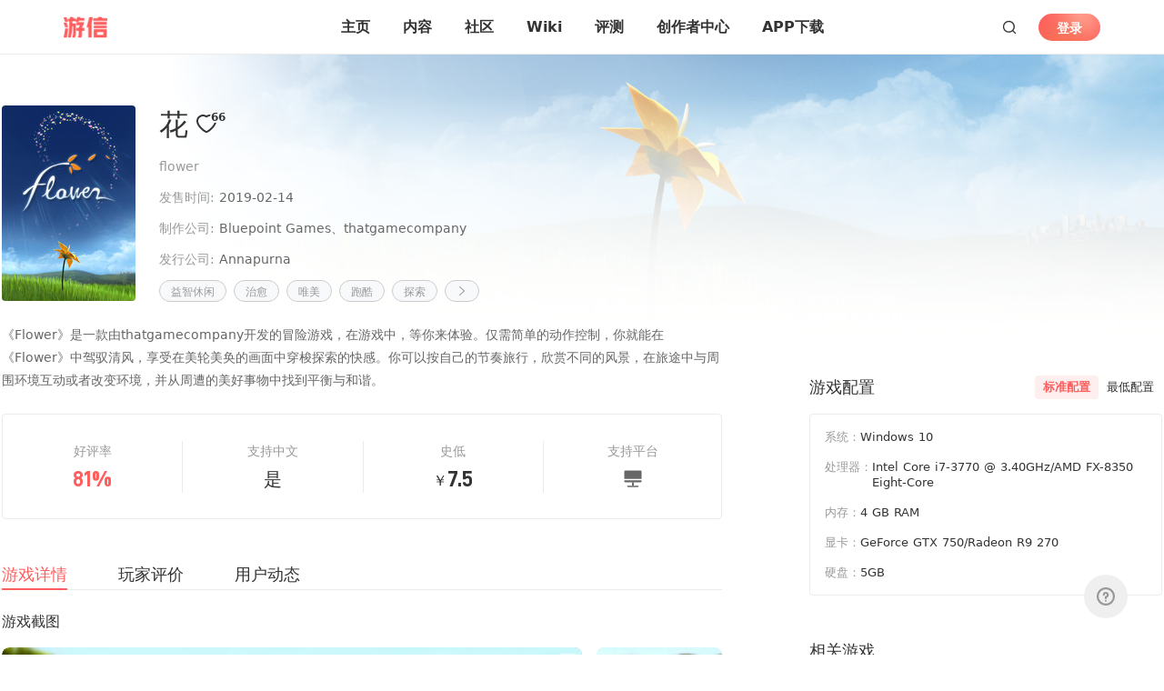

--- FILE ---
content_type: application/javascript
request_url: https://wtc.duoyi.com/js/wtc.js
body_size: 96360
content:
!function(){"use strict";var t=function(t){try{return!!t()}catch(t){return!0}},e=!t((function(){var t=function(){}.bind();return"function"!=typeof t||t.hasOwnProperty("prototype")})),n=e,r=Function.prototype,i=r.call,o=n&&r.bind.bind(i,i),a=n?o:function(t){return function(){return i.apply(t,arguments)}},c=a,s=c({}.isPrototypeOf),u="undefined"!=typeof globalThis?globalThis:"undefined"!=typeof window?window:"undefined"!=typeof global?global:"undefined"!=typeof self?self:{};var l,f,d=function(t){return t&&t.Math===Math&&t},p=d("object"==typeof globalThis&&globalThis)||d("object"==typeof window&&window)||d("object"==typeof self&&self)||d("object"==typeof u&&u)||function(){return this}()||u||Function("return this")(),h=Function.prototype,m=h.apply,v=h.call,g="object"==typeof Reflect&&Reflect.apply||(n?v.bind(m):function(){return v.apply(m,arguments)}),y=c({}.toString),b=c("".slice),S=function(t){return b(y(t),8,-1)},w="object"==typeof document&&document.all,E={all:w,IS_HTMLDDA:void 0===w&&void 0!==w},T=E.all,O=E.IS_HTMLDDA?function(t){return"function"==typeof t||t===T}:function(t){return"function"==typeof t},A=!t((function(){return 7!==Object.defineProperty({},1,{get:function(){return 7}})[1]})),_=Function.prototype.call,L=n?_.bind(_):function(){return _.apply(_,arguments)},D={}.propertyIsEnumerable,C=Object.getOwnPropertyDescriptor,x=C&&!D.call({1:2},1)?function(t){var e=C(this,t);return!!e&&e.enumerable}:D,k={f:x},P=Object,M=c("".split),R=t((function(){return!P("z").propertyIsEnumerable(0)}))?function(t){return"String"===S(t)?M(t,""):P(t)}:P,j=function(t){return null==t},I=TypeError,N=R,F=function(t){if(j(t))throw new I("Can't call method on "+t);return t},W=O,U=E.all,B=E.IS_HTMLDDA?function(t){return"object"==typeof t?null!==t:W(t)||t===U}:function(t){return"object"==typeof t?null!==t:W(t)},H={},V=p,Y=function(t){return W(t)?t:void 0},q="undefined"!=typeof navigator&&String(navigator.userAgent)||"",z=V.process,K=V.Deno,G=z&&z.versions||K&&K.version,Q=G&&G.v8;Q&&(f=(l=Q.split("."))[0]>0&&l[0]<4?1:+(l[0]+l[1])),!f&&q&&(!(l=q.match(/Edge\/(\d+)/))||l[1]>=74)&&(l=q.match(/Chrome\/(\d+)/))&&(f=+l[1]);var J,X,$=f,Z=V.String,tt=!!Object.getOwnPropertySymbols&&!t((function(){var t=Symbol("symbol detection");return!Z(t)||!(Object(t)instanceof Symbol)||!Symbol.sham&&$&&$<41})),et=tt,nt=et&&!Symbol.sham&&"symbol"==typeof Symbol.iterator,rt=function(t,e){return arguments.length<2?Y(H[t])||Y(V[t]):H[t]&&H[t][e]||V[t]&&V[t][e]},it=s,ot=nt,at=Object,ct=ot?function(t){return"symbol"==typeof t}:function(t){var e=rt("Symbol");return W(e)&&it(e.prototype,at(t))},st=String,ut=function(t){try{return st(t)}catch(t){return"Object"}},lt=TypeError,ft=function(t){if(W(t))return t;throw new lt(ut(t)+" is not a function")},dt=L,pt=B,ht=TypeError,mt=Object.defineProperty,vt=function(t,e){try{mt(V,t,{value:e,configurable:!0,writable:!0})}catch(n){V[t]=e}return e},gt="__core-js_shared__",yt=V[gt]||vt(gt,{}),bt=!0,St=yt,wt=(J=function(t){(t.exports=function(t,e){return St[t]||(St[t]=void 0!==e?e:{})})("versions",[]).push({version:"3.33.0",mode:"pure",copyright:"© 2014-2023 Denis Pushkarev (zloirock.ru)",license:"https://github.com/zloirock/core-js/blob/v3.33.0/LICENSE",source:"https://github.com/zloirock/core-js"})},J(X={exports:{}},X.exports),X.exports),Et=Object,Tt=function(t){return Et(F(t))},Ot=c({}.hasOwnProperty),At=Object.hasOwn||function(t,e){return Ot(Tt(t),e)},_t=0,Lt=Math.random(),Dt=c(1.0.toString),Ct=wt,xt=At,kt=function(t){return"Symbol("+(void 0===t?"":t)+")_"+Dt(++_t+Lt,36)},Pt=V.Symbol,Mt=Ct("wks"),Rt=ot?Pt.for||Pt:Pt&&Pt.withoutSetter||kt,jt=ct,It=function(t,e){var n=t[e];return j(n)?void 0:ft(n)},Nt=function(t,e){var n,r;if("string"===e&&W(n=t.toString)&&!pt(r=dt(n,t)))return r;if(W(n=t.valueOf)&&!pt(r=dt(n,t)))return r;if("string"!==e&&W(n=t.toString)&&!pt(r=dt(n,t)))return r;throw new ht("Can't convert object to primitive value")},Ft=function(t){return xt(Mt,t)||(Mt[t]=et&&xt(Pt,t)?Pt[t]:Rt("Symbol."+t)),Mt[t]},Wt=TypeError,Ut=Ft("toPrimitive"),Bt=function(t,e){if(!pt(t)||jt(t))return t;var n,r=It(t,Ut);if(r){if(void 0===e&&(e="default"),n=dt(r,t,e),!pt(n)||jt(n))return n;throw new Wt("Can't convert object to primitive value")}return void 0===e&&(e="number"),Nt(t,e)},Ht=V.document,Vt=pt(Ht)&&pt(Ht.createElement),Yt=A,qt=function(t){return Vt?Ht.createElement(t):{}},zt=!Yt&&!t((function(){return 7!==Object.defineProperty(qt("div"),"a",{get:function(){return 7}}).a})),Kt=k,Gt=function(t,e){return{enumerable:!(1&t),configurable:!(2&t),writable:!(4&t),value:e}},Qt=function(t){return N(F(t))},Jt=function(t){var e=Bt(t,"string");return jt(e)?e:e+""},Xt=zt,$t=Object.getOwnPropertyDescriptor,Zt=Yt?$t:function(t,e){if(t=Qt(t),e=Jt(e),Xt)try{return $t(t,e)}catch(t){}if(xt(t,e))return Gt(!dt(Kt.f,t,e),t[e])},te={f:Zt},ee=/#|\.prototype\./,ne=function(e,n){var r=ie[re(e)];return r===ae||r!==oe&&(W(n)?t(n):!!n)},re=ne.normalize=function(t){return String(t).replace(ee,".").toLowerCase()},ie=ne.data={},oe=ne.NATIVE="N",ae=ne.POLYFILL="P",ce=ne,se=function(t){if("Function"===S(t))return c(t)},ue=se(se.bind),le=Yt&&t((function(){return 42!==Object.defineProperty((function(){}),"prototype",{value:42,writable:!1}).prototype})),fe=String,de=TypeError,pe=le,he=function(t){if(pt(t))return t;throw new de(fe(t)+" is not an object")},me=TypeError,ve=Object.defineProperty,ge=Object.getOwnPropertyDescriptor,ye="enumerable",be="configurable",Se="writable",we=Yt?pe?function(t,e,n){if(he(t),e=Jt(e),he(n),"function"==typeof t&&"prototype"===e&&"value"in n&&Se in n&&!n[Se]){var r=ge(t,e);r&&r[Se]&&(t[e]=n.value,n={configurable:be in n?n[be]:r[be],enumerable:ye in n?n[ye]:r[ye],writable:!1})}return ve(t,e,n)}:ve:function(t,e,n){if(he(t),e=Jt(e),he(n),Xt)try{return ve(t,e,n)}catch(t){}if("get"in n||"set"in n)throw new me("Accessors not supported");return"value"in n&&(t[e]=n.value),t},Ee={f:we},Te=g,Oe=te,Ae=ce,_e=function(t,e){return ft(t),void 0===e?t:n?ue(t,e):function(){return t.apply(e,arguments)}},Le=Yt?function(t,e,n){return Ee.f(t,e,Gt(1,n))}:function(t,e,n){return t[e]=n,t},De=Oe.f,Ce=function(t){var e=function(n,r,i){if(this instanceof e){switch(arguments.length){case 0:return new t;case 1:return new t(n);case 2:return new t(n,r)}return new t(n,r,i)}return Te(t,this,arguments)};return e.prototype=t.prototype,e},xe=Array.isArray||function(t){return"Array"===S(t)},ke={};ke[Ft("toStringTag")]="z";var Pe="[object z]"===String(ke),Me=Ft("toStringTag"),Re=Object,je="Arguments"===S(function(){return arguments}()),Ie=Pe?S:function(t){var e,n,r;return void 0===t?"Undefined":null===t?"Null":"string"==typeof(n=function(t,e){try{return t[e]}catch(t){}}(e=Re(t),Me))?n:je?S(e):"Object"===(r=S(e))&&W(e.callee)?"Arguments":r},Ne=c(Function.toString);W(St.inspectSource)||(St.inspectSource=function(t){return Ne(t)});var Fe=St.inspectSource,We=Ie,Ue=Fe,Be=function(){},He=[],Ve=rt("Reflect","construct"),Ye=/^\s*(?:class|function)\b/,qe=c(Ye.exec),ze=!Ye.test(Be),Ke=function(t){if(!W(t))return!1;try{return Ve(Be,He,t),!0}catch(t){return!1}},Ge=function(t){if(!W(t))return!1;switch(We(t)){case"AsyncFunction":case"GeneratorFunction":case"AsyncGeneratorFunction":return!1}try{return ze||!!qe(Ye,Ue(t))}catch(t){return!0}};Ge.sham=!0;var Qe=!Ve||t((function(){var t;return Ke(Ke.call)||!Ke(Object)||!Ke((function(){t=!0}))||t}))?Ge:Ke,Je=Math.ceil,Xe=Math.floor,$e=Math.trunc||function(t){var e=+t;return(e>0?Xe:Je)(e)},Ze=$e,tn=function(t){var e=+t;return e!=e||0===e?0:Ze(e)},en=Math.max,nn=Math.min,rn=Math.min,on=function(t){return t>0?rn(tn(t),0x1FFFFFFFFFFFFF):0},an=Ft("species"),cn=c([].slice),sn=function(t,e){var n,r,i,o,a,c,s,u,l,f=t.target,d=t.global,p=t.stat,h=t.proto,m=d?V:p?V[f]:(V[f]||{}).prototype,v=d?H:H[f]||Le(H,f,{})[f],g=v.prototype;for(o in e)r=!(n=Ae(d?o:f+(p?".":"#")+o,t.forced))&&m&&xt(m,o),c=v[o],r&&(s=t.dontCallGetSet?(l=De(m,o))&&l.value:m[o]),a=r&&s?s:e[o],r&&typeof c==typeof a||(u=t.bind&&r?_e(a,V):t.wrap&&r?Ce(a):h&&W(a)?se(a):a,(t.sham||a&&a.sham||c&&c.sham)&&Le(u,"sham",!0),Le(v,o,u),h&&(xt(H,i=f+"Prototype")||Le(H,i,{}),Le(H[i],o,a),t.real&&g&&(n||!g[o])&&Le(g,o,a)))},un=xe,ln=Qe,fn=function(t,e){var n=tn(t);return n<0?en(n+e,0):nn(n,e)},dn=function(t){return on(t.length)},pn=function(t,e,n){var r=Jt(e);r in t?Ee.f(t,r,Gt(0,n)):t[r]=n},hn=function(e){return $>=51||!t((function(){var t=[];return(t.constructor={})[an]=function(){return{foo:1}},1!==t[e](Boolean).foo}))},mn=cn,vn=hn("slice"),gn=Ft("species"),yn=Array,bn=Math.max;sn({target:"Array",proto:!0,forced:!vn},{slice:function(t,e){var n,r,i,o=Qt(this),a=dn(o),c=fn(t,a),s=fn(void 0===e?a:e,a);if(un(o)&&(n=o.constructor,(ln(n)&&(n===yn||un(n.prototype))||pt(n)&&null===(n=n[gn]))&&(n=void 0),n===yn||void 0===n))return mn(o,c,s);for(r=new(void 0===n?yn:n)(bn(s-c,0)),i=0;c<s;c++,i++)c in o&&pn(r,i,o[c]);return r.length=i,r}});var Sn=function(t){return H[t+"Prototype"]},wn=Sn("Array").slice,En=Array.prototype,Tn=function(t){var e=t.slice;return t===En||it(En,t)&&e===En.slice?wn:e},On=TypeError,An=Ft("species"),_n=Array,Ln=function(t){var e;return un(t)&&(e=t.constructor,(ln(e)&&(e===_n||un(e.prototype))||pt(e)&&null===(e=e[An]))&&(e=void 0)),void 0===e?_n:e},Dn=function(t){if(t>9007199254740991)throw On("Maximum allowed index exceeded");return t},Cn=function(t,e){return new(Ln(t))(0===e?0:e)},xn=Ft("isConcatSpreadable"),kn=$>=51||!t((function(){var t=[];return t[xn]=!1,t.concat()[0]!==t})),Pn=function(t){if(!pt(t))return!1;var e=t[xn];return void 0!==e?!!e:un(t)},Mn=!kn||!hn("concat");sn({target:"Array",proto:!0,arity:1,forced:Mn},{concat:function(t){var e,n,r,i,o,a=Tt(this),c=Cn(a,0),s=0;for(e=-1,r=arguments.length;e<r;e++)if(Pn(o=-1===e?a:arguments[e]))for(i=dn(o),Dn(s+i),n=0;n<i;n++,s++)n in o&&pn(c,s,o[n]);else Dn(s+1),pn(c,s++,o);return c.length=s,c}});var Rn=Sn("Array").concat,jn=Array.prototype,In=function(t){var e=t.concat;return t===jn||it(jn,t)&&e===jn.concat?Rn:e},Nn=function(t){return function(e,n,r){var i,o=Qt(e),a=dn(o),c=fn(r,a);if(t&&n!=n){for(;a>c;)if((i=o[c++])!=i)return!0}else for(;a>c;c++)if((t||c in o)&&o[c]===n)return t||c||0;return!t&&-1}},Fn={includes:Nn(!0),indexOf:Nn(!1)},Wn={},Un=Fn.indexOf,Bn=c([].push),Hn=function(t,e){var n,r=Qt(t),i=0,o=[];for(n in r)!xt(Wn,n)&&xt(r,n)&&Bn(o,n);for(;e.length>i;)xt(r,n=e[i++])&&(~Un(o,n)||Bn(o,n));return o},Vn=["constructor","hasOwnProperty","isPrototypeOf","propertyIsEnumerable","toLocaleString","toString","valueOf"],Yn=Object.keys||function(t){return Hn(t,Vn)},qn=Yn,zn=t((function(){qn(1)}));sn({target:"Object",stat:!0,forced:zn},{keys:function(t){return qn(Tt(t))}});var Kn=H.Object.keys,Gn=String,Qn=function(t){if("Symbol"===We(t))throw new TypeError("Cannot convert a Symbol value to a string");return Gn(t)},Jn=c([].push),Xn=function(t){if(W(t))return t;if(un(t)){for(var e=t.length,n=[],r=0;r<e;r++){var i=t[r];"string"==typeof i?Jn(n,i):"number"!=typeof i&&"Number"!==S(i)&&"String"!==S(i)||Jn(n,Qn(i))}var o=n.length,a=!0;return function(t,e){if(a)return a=!1,e;if(un(this))return e;for(var r=0;r<o;r++)if(n[r]===t)return e}}},$n=String,Zn=rt("JSON","stringify"),tr=c(/./.exec),er=c("".charAt),nr=c("".charCodeAt),rr=c("".replace),ir=c(1.0.toString),or=/[\uD800-\uDFFF]/g,ar=/^[\uD800-\uDBFF]$/,cr=/^[\uDC00-\uDFFF]$/,sr=!et||t((function(){var t=rt("Symbol")("stringify detection");return"[null]"!==Zn([t])||"{}"!==Zn({a:t})||"{}"!==Zn(Object(t))})),ur=t((function(){return'"\\udf06\\ud834"'!==Zn("\udf06\ud834")||'"\\udead"'!==Zn("\udead")})),lr=function(t,e){var n=mn(arguments),r=Xn(e);if(W(r)||void 0!==t&&!jt(t))return n[1]=function(t,e){if(W(r)&&(e=dt(r,this,$n(t),e)),!jt(e))return e},Te(Zn,null,n)},fr=function(t,e,n){var r=er(n,e-1),i=er(n,e+1);return tr(ar,t)&&!tr(cr,i)||tr(cr,t)&&!tr(ar,r)?"\\u"+ir(nr(t,0),16):t};Zn&&sn({target:"JSON",stat:!0,arity:3,forced:sr||ur},{stringify:function(t,e,n){var r=mn(arguments),i=Te(sr?lr:Zn,null,r);return ur&&"string"==typeof i?rr(i,or,fr):i}}),H.JSON||(H.JSON={stringify:JSON.stringify});var dr=function(t,e,n){return Te(H.JSON.stringify,null,arguments)},pr=dr,hr=TypeError,mr=Object.getOwnPropertyDescriptor,vr=Yt&&!function(){if(void 0!==this)return!0;try{Object.defineProperty([],"length",{writable:!1}).length=1}catch(t){return t instanceof TypeError}}()?function(t,e){if(un(t)&&!mr(t,"length").writable)throw new hr("Cannot set read only .length");return t.length=e}:function(t,e){return t.length=e},gr=TypeError,yr=vr,br=function(t,e){if(!delete t[e])throw new gr("Cannot delete property "+ut(e)+" of "+ut(t))},Sr=hn("splice"),wr=Math.max,Er=Math.min;sn({target:"Array",proto:!0,forced:!Sr},{splice:function(t,e){var n,r,i,o,a,c,s=Tt(this),u=dn(s),l=fn(t,u),f=arguments.length;for(0===f?n=r=0:1===f?(n=0,r=u-l):(n=f-2,r=Er(wr(tn(e),0),u-l)),Dn(u+n-r),i=Cn(s,r),o=0;o<r;o++)(a=l+o)in s&&pn(i,o,s[a]);if(i.length=r,n<r){for(o=l;o<u-r;o++)c=o+n,(a=o+r)in s?s[c]=s[a]:br(s,c);for(o=u;o>u-r+n;o--)br(s,o-1)}else if(n>r)for(o=u-r;o>l;o--)c=o+n-1,(a=o+r-1)in s?s[c]=s[a]:br(s,c);for(o=0;o<n;o++)s[o+l]=arguments[o+2];return yr(s,u-r+n),i}});var Tr=Sn("Array").splice,Or=Array.prototype,Ar=function(t){var e=t.splice;return t===Or||it(Or,t)&&e===Or.splice?Tr:e},_r=c([].push),Lr=function(t){var e=1===t,n=2===t,r=3===t,i=4===t,o=6===t,a=7===t,c=5===t||o;return function(s,u,l,f){for(var d,p,h=Tt(s),m=N(h),v=_e(u,l),g=dn(m),y=0,b=f||Cn,S=e?b(s,g):n||a?b(s,0):void 0;g>y;y++)if((c||y in m)&&(p=v(d=m[y],y,h),t))if(e)S[y]=p;else if(p)switch(t){case 3:return!0;case 5:return d;case 6:return y;case 2:_r(S,d)}else switch(t){case 4:return!1;case 7:_r(S,d)}return o?-1:r||i?i:S}},Dr={forEach:Lr(0),map:Lr(1),filter:Lr(2),some:Lr(3),every:Lr(4),find:Lr(5),findIndex:Lr(6),filterReject:Lr(7)},Cr=Dr.filter,xr=hn("filter");sn({target:"Array",proto:!0,forced:!xr},{filter:function(t){return Cr(this,t,arguments.length>1?arguments[1]:void 0)}});var kr,Pr,Mr,Rr=Sn("Array").filter,jr=Array.prototype,Ir=function(t){var e=t.filter;return t===jr||it(jr,t)&&e===jr.filter?Rr:e},Nr=c("".charAt),Fr=c("".charCodeAt),Wr=c("".slice),Ur=function(t){return function(e,n){var r,i,o=Qn(F(e)),a=tn(n),c=o.length;return a<0||a>=c?t?"":void 0:(r=Fr(o,a))<0xD800||r>0xDBFF||a+1===c||(i=Fr(o,a+1))<0xDC00||i>0xDFFF?t?Nr(o,a):r:t?Wr(o,a,a+2):i-0xDC00+(r-0xD800<<10)+0x10000}},Br={codeAt:Ur(!1),charAt:Ur(!0)},Hr=V.WeakMap,Vr=W(Hr)&&/native code/.test(String(Hr)),Yr=Ct("keys"),qr=Vr,zr=function(t){return Yr[t]||(Yr[t]=kt(t))},Kr="Object already initialized",Gr=V.TypeError,Qr=V.WeakMap;if(qr||St.state){var Jr=St.state||(St.state=new Qr);Jr.get=Jr.get,Jr.has=Jr.has,Jr.set=Jr.set,kr=function(t,e){if(Jr.has(t))throw new Gr(Kr);return e.facade=t,Jr.set(t,e),e},Pr=function(t){return Jr.get(t)||{}},Mr=function(t){return Jr.has(t)}}else{var Xr=zr("state");Wn[Xr]=!0,kr=function(t,e){if(xt(t,Xr))throw new Gr(Kr);return e.facade=t,Le(t,Xr,e),e},Pr=function(t){return xt(t,Xr)?t[Xr]:{}},Mr=function(t){return xt(t,Xr)}}var $r,Zr={set:kr,get:Pr,has:Mr,enforce:function(t){return Mr(t)?Pr(t):kr(t,{})},getterFor:function(t){return function(e){var n;if(!pt(e)||(n=Pr(e)).type!==t)throw new Gr("Incompatible receiver, "+t+" required");return n}}},ti=Function.prototype,ei=Yt&&Object.getOwnPropertyDescriptor,ni=xt(ti,"name"),ri={EXISTS:ni,PROPER:ni&&"something"===function(){}.name,CONFIGURABLE:ni&&(!Yt||Yt&&ei(ti,"name").configurable)},ii=Yt&&!pe?Object.defineProperties:function(t,e){he(t);for(var n,r=Qt(e),i=qn(e),o=i.length,a=0;o>a;)Ee.f(t,n=i[a++],r[n]);return t},oi={f:ii},ai=rt("document","documentElement"),ci=oi,si=ai,ui="prototype",li="script",fi=zr("IE_PROTO"),di=function(){},pi=function(t){return"<"+li+">"+t+"</"+li+">"},hi=function(t){t.write(pi("")),t.close();var e=t.parentWindow.Object;return t=null,e},mi=function(){try{$r=new ActiveXObject("htmlfile")}catch(t){}var t,e,n;mi="undefined"!=typeof document?document.domain&&$r?hi($r):(e=qt("iframe"),n="java"+li+":",e.style.display="none",si.appendChild(e),e.src=String(n),(t=e.contentWindow.document).open(),t.write(pi("document.F=Object")),t.close(),t.F):hi($r);for(var r=Vn.length;r--;)delete mi[ui][Vn[r]];return mi()};Wn[fi]=!0;var vi,gi,yi,bi=Object.create||function(t,e){var n;return null!==t?(di[ui]=he(t),n=new di,di[ui]=null,n[fi]=t):n=mi(),void 0===e?n:ci.f(n,e)},Si=!t((function(){function t(){}return t.prototype.constructor=null,Object.getPrototypeOf(new t)!==t.prototype})),wi=Si,Ei=zr("IE_PROTO"),Ti=Object,Oi=Ti.prototype,Ai=wi?Ti.getPrototypeOf:function(t){var e=Tt(t);if(xt(e,Ei))return e[Ei];var n=e.constructor;return W(n)&&e instanceof n?n.prototype:e instanceof Ti?Oi:null},_i=bi,Li=Ai,Di=function(t,e,n,r){return r&&r.enumerable?t[e]=n:Le(t,e,n),t},Ci=Ft("iterator"),xi=!1;[].keys&&("next"in(yi=[].keys())?(gi=Li(Li(yi)))!==Object.prototype&&(vi=gi):xi=!0);var ki=!pt(vi)||t((function(){var t={};return vi[Ci].call(t)!==t}));vi=ki?{}:_i(vi),W(vi[Ci])||Di(vi,Ci,(function(){return this}));var Pi={IteratorPrototype:vi,BUGGY_SAFARI_ITERATORS:xi},Mi=Pe?{}.toString:function(){return"[object "+We(this)+"]"},Ri=Ee.f,ji=Ft("toStringTag"),Ii=Pi,Ni=function(t,e,n,r){if(t){var i=n?t:t.prototype;xt(i,ji)||Ri(i,ji,{configurable:!0,value:e}),r&&!Pe&&Le(i,"toString",Mi)}},Fi={},Wi=Ii.IteratorPrototype,Ui=function(){return this},Bi=String,Hi=TypeError,Vi=function(t,e,n){try{return c(ft(Object.getOwnPropertyDescriptor(t,e)[n]))}catch(t){}},Yi=function(t){if("object"==typeof t||W(t))return t;throw new Hi("Can't set "+Bi(t)+" as a prototype")},qi=Object.setPrototypeOf||("__proto__"in{}?function(){var t,e=!1,n={};try{(t=Vi(Object.prototype,"__proto__","set"))(n,[]),e=n instanceof Array}catch(t){}return function(n,r){return he(n),Yi(r),e?t(n,r):n.__proto__=r,n}}():void 0),zi=ri,Ki=function(t,e,n,r){var i=e+" Iterator";return t.prototype=_i(Wi,{next:Gt(+!r,n)}),Ni(t,i,!1,!0),Fi[i]=Ui,t},Gi=qi,Qi=zi.PROPER,Ji=Ii.BUGGY_SAFARI_ITERATORS,Xi=Ft("iterator"),$i="keys",Zi="values",to="entries",eo=function(){return this},no=Zr,ro=function(t,e,n,r,i,o,a){Ki(n,e,r);var c,s,u,l=function(t){if(t===i&&m)return m;if(!Ji&&t&&t in p)return p[t];switch(t){case $i:case Zi:case to:return function(){return new n(this,t)}}return function(){return new n(this)}},f=e+" Iterator",d=!1,p=t.prototype,h=p[Xi]||p["@@iterator"]||i&&p[i],m=!Ji&&h||l(i),v="Array"===e&&p.entries||h;if(v&&(c=Li(v.call(new t)))!==Object.prototype&&c.next&&(Ni(c,f,!0,!0),Fi[f]=eo),Qi&&i===Zi&&h&&h.name!==Zi&&(d=!0,m=function(){return dt(h,this)}),i)if(s={values:l(Zi),keys:o?m:l($i),entries:l(to)},a)for(u in s)(Ji||d||!(u in p))&&Di(p,u,s[u]);else sn({target:e,proto:!0,forced:Ji||d},s);return a&&p[Xi]!==m&&Di(p,Xi,m,{name:i}),Fi[e]=m,s},io=function(t,e){return{value:t,done:e}},oo=Br.charAt,ao="String Iterator",co=no.set,so=no.getterFor(ao);ro(String,"String",(function(t){co(this,{type:ao,string:Qn(t),index:0})}),(function(){var t,e=so(this),n=e.string,r=e.index;return r>=n.length?io(void 0,!0):(t=oo(n,r),e.index+=t.length,io(t,!1))}));var uo=function(t,e,n){var r,i;he(t);try{if(!(r=It(t,"return"))){if("throw"===e)throw n;return n}r=dt(r,t)}catch(t){i=!0,r=t}if("throw"===e)throw n;if(i)throw r;return he(r),n},lo=Ft("iterator"),fo=Array.prototype,po=Ft("iterator"),ho=function(t){if(!j(t))return It(t,po)||It(t,"@@iterator")||Fi[We(t)]},mo=TypeError,vo=function(t,e,n,r){try{return r?e(he(n)[0],n[1]):e(n)}catch(e){uo(t,"throw",e)}},go=function(t){return void 0!==t&&(Fi.Array===t||fo[lo]===t)},yo=function(t,e){var n=arguments.length<2?ho(t):e;if(ft(n))return he(dt(n,t));throw new mo(ut(t)+" is not iterable")},bo=Array,So=Ft("iterator"),wo=!1;try{var Eo=0,To={next:function(){return{done:!!Eo++}},return:function(){wo=!0}};To[So]=function(){return this},Array.from(To,(function(){throw 2}))}catch(t){}var Oo=function(t){var e=Tt(t),n=ln(this),r=arguments.length,i=r>1?arguments[1]:void 0,o=void 0!==i;o&&(i=_e(i,r>2?arguments[2]:void 0));var a,c,s,u,l,f,d=ho(e),p=0;if(!d||this===bo&&go(d))for(a=dn(e),c=n?new this(a):bo(a);a>p;p++)f=o?i(e[p],p):e[p],pn(c,p,f);else for(l=(u=yo(e,d)).next,c=n?new this:[];!(s=dt(l,u)).done;p++)f=o?vo(u,i,[s.value,p],!0):s.value,pn(c,p,f);return c.length=p,c},Ao=function(t,e){try{if(!e&&!wo)return!1}catch(t){return!1}var n=!1;try{var r={};r[So]=function(){return{next:function(){return{done:n=!0}}}},t(r)}catch(t){}return n},_o=!Ao((function(t){Array.from(t)}));sn({target:"Array",stat:!0,forced:_o},{from:Oo});var Lo=H.Array.from,Do=Vn.concat("length","prototype"),Co=Object.getOwnPropertyNames||function(t){return Hn(t,Do)},xo={f:Co},ko=Array,Po=Math.max,Mo=xo,Ro=function(t,e,n){for(var r=dn(t),i=fn(e,r),o=fn(void 0===n?r:n,r),a=ko(Po(o-i,0)),c=0;i<o;i++,c++)pn(a,c,t[i]);return a.length=c,a},jo=Mo.f,Io="object"==typeof window&&window&&Object.getOwnPropertyNames?Object.getOwnPropertyNames(window):[],No={f:function(t){return Io&&"Window"===S(t)?function(t){try{return jo(t)}catch(t){return Ro(Io)}}(t):jo(Qt(t))}},Fo={f:Object.getOwnPropertySymbols},Wo={f:Ft},Uo=Ee.f,Bo=No,Ho=Fo,Vo=function(t,e,n){return Ee.f(t,e,n)},Yo=function(t){var e=H.Symbol||(H.Symbol={});xt(e,t)||Uo(e,t,{value:Wo.f(t)})},qo=function(){var t=rt("Symbol"),e=t&&t.prototype,n=e&&e.valueOf,r=Ft("toPrimitive");e&&!e[r]&&Di(e,r,(function(t){return dt(n,this)}),{arity:1})},zo=Dr.forEach,Ko=zr("hidden"),Go="Symbol",Qo="prototype",Jo=no.set,Xo=no.getterFor(Go),$o=Object[Qo],Zo=V.Symbol,ta=Zo&&Zo[Qo],ea=V.RangeError,na=V.TypeError,ra=V.QObject,ia=Oe.f,oa=Ee.f,aa=Bo.f,ca=Kt.f,sa=c([].push),ua=Ct("symbols"),la=Ct("op-symbols"),fa=Ct("wks"),da=!ra||!ra[Qo]||!ra[Qo].findChild,pa=function(t,e,n){var r=ia($o,e);r&&delete $o[e],oa(t,e,n),r&&t!==$o&&oa($o,e,r)},ha=Yt&&t((function(){return 7!==_i(oa({},"a",{get:function(){return oa(this,"a",{value:7}).a}})).a}))?pa:oa,ma=function(t,e){var n=ua[t]=_i(ta);return Jo(n,{type:Go,tag:t,description:e}),Yt||(n.description=e),n},va=function(t,e,n){t===$o&&va(la,e,n),he(t);var r=Jt(e);return he(n),xt(ua,r)?(n.enumerable?(xt(t,Ko)&&t[Ko][r]&&(t[Ko][r]=!1),n=_i(n,{enumerable:Gt(0,!1)})):(xt(t,Ko)||oa(t,Ko,Gt(1,{})),t[Ko][r]=!0),ha(t,r,n)):oa(t,r,n)},ga=function(t,e){he(t);var n=Qt(e),r=qn(n).concat(wa(n));return zo(r,(function(e){Yt&&!dt(ya,n,e)||va(t,e,n[e])})),t},ya=function(t){var e=Jt(t),n=dt(ca,this,e);return!(this===$o&&xt(ua,e)&&!xt(la,e))&&(!(n||!xt(this,e)||!xt(ua,e)||xt(this,Ko)&&this[Ko][e])||n)},ba=function(t,e){var n=Qt(t),r=Jt(e);if(n!==$o||!xt(ua,r)||xt(la,r)){var i=ia(n,r);return!i||!xt(ua,r)||xt(n,Ko)&&n[Ko][r]||(i.enumerable=!0),i}},Sa=function(t){var e=aa(Qt(t)),n=[];return zo(e,(function(t){xt(ua,t)||xt(Wn,t)||sa(n,t)})),n},wa=function(t){var e=t===$o,n=aa(e?la:Qt(t)),r=[];return zo(n,(function(t){!xt(ua,t)||e&&!xt($o,t)||sa(r,ua[t])})),r};et||(Zo=function(){if(it(ta,this))throw new na("Symbol is not a constructor");var t=arguments.length&&void 0!==arguments[0]?Qn(arguments[0]):void 0,e=kt(t),n=function(t){this===$o&&dt(n,la,t),xt(this,Ko)&&xt(this[Ko],e)&&(this[Ko][e]=!1);var r=Gt(1,t);try{ha(this,e,r)}catch(t){if(!(t instanceof ea))throw t;pa(this,e,r)}};return Yt&&da&&ha($o,e,{configurable:!0,set:n}),ma(e,t)},ta=Zo[Qo],Di(ta,"toString",(function(){return Xo(this).tag})),Di(Zo,"withoutSetter",(function(t){return ma(kt(t),t)})),Kt.f=ya,Ee.f=va,ci.f=ga,Oe.f=ba,Mo.f=Bo.f=Sa,Ho.f=wa,Wo.f=function(t){return ma(Ft(t),t)},Yt&&Vo(ta,"description",{configurable:!0,get:function(){return Xo(this).description}})),sn({global:!0,constructor:!0,wrap:!0,forced:!et,sham:!et},{Symbol:Zo}),zo(qn(fa),(function(t){Yo(t)})),sn({target:Go,stat:!0,forced:!et},{useSetter:function(){da=!0},useSimple:function(){da=!1}}),sn({target:"Object",stat:!0,forced:!et,sham:!Yt},{create:function(t,e){return void 0===e?_i(t):ga(_i(t),e)},defineProperty:va,defineProperties:ga,getOwnPropertyDescriptor:ba}),sn({target:"Object",stat:!0,forced:!et},{getOwnPropertyNames:Sa}),qo(),Ni(Zo,Go),Wn[Ko]=!0;var Ea=et&&!!Symbol.for&&!!Symbol.keyFor,Ta=Ct("string-to-symbol-registry"),Oa=Ct("symbol-to-string-registry");sn({target:"Symbol",stat:!0,forced:!Ea},{for:function(t){var e=Qn(t);if(xt(Ta,e))return Ta[e];var n=rt("Symbol")(e);return Ta[e]=n,Oa[n]=e,n}});var Aa=Ct("symbol-to-string-registry");sn({target:"Symbol",stat:!0,forced:!Ea},{keyFor:function(t){if(!jt(t))throw new TypeError(ut(t)+" is not a symbol");if(xt(Aa,t))return Aa[t]}});var _a=!et||t((function(){Ho.f(1)}));sn({target:"Object",stat:!0,forced:_a},{getOwnPropertySymbols:function(t){var e=Ho.f;return e?e(Tt(t)):[]}}),Yo("asyncIterator"),Yo("hasInstance"),Yo("isConcatSpreadable"),Yo("iterator"),Yo("match"),Yo("matchAll"),Yo("replace"),Yo("search"),Yo("species"),Yo("split"),Yo("toPrimitive"),qo(),Yo("toStringTag"),Ni(rt("Symbol"),"Symbol"),Yo("unscopables"),Ni(V.JSON,"JSON",!0);var La=H.Symbol,Da=function(){},Ca=(Ee.f,"Array Iterator"),xa=no.set,ka=no.getterFor(Ca);ro(Array,"Array",(function(t,e){xa(this,{type:Ca,target:Qt(t),index:0,kind:e})}),(function(){var t=ka(this),e=t.target,n=t.kind,r=t.index++;if(!e||r>=e.length)return t.target=void 0,io(void 0,!0);switch(n){case"keys":return io(r,!1);case"values":return io(e[r],!1)}return io([r,e[r]],!1)}),"values");Fi.Arguments=Fi.Array;Da(),Da(),Da();var Pa={CSSRuleList:0,CSSStyleDeclaration:0,CSSValueList:0,ClientRectList:0,DOMRectList:0,DOMStringList:0,DOMTokenList:1,DataTransferItemList:0,FileList:0,HTMLAllCollection:0,HTMLCollection:0,HTMLFormElement:0,HTMLSelectElement:0,MediaList:0,MimeTypeArray:0,NamedNodeMap:0,NodeList:1,PaintRequestList:0,Plugin:0,PluginArray:0,SVGLengthList:0,SVGNumberList:0,SVGPathSegList:0,SVGPointList:0,SVGStringList:0,SVGTransformList:0,SourceBufferList:0,StyleSheetList:0,TextTrackCueList:0,TextTrackList:0,TouchList:0},Ma=Ft("toStringTag");for(var Ra in Pa){var ja=V[Ra],Ia=ja&&ja.prototype;Ia&&We(Ia)!==Ma&&Le(Ia,Ma,Ra),Fi[Ra]=Fi.Array}var Na=La,Fa=Na,Wa=ho,Ua=Ee.f,Ba=Ft("metadata"),Ha=Function.prototype;void 0===Ha[Ba]&&Ua(Ha,Ba,{value:null}),Yo("asyncDispose"),Yo("dispose"),Yo("metadata");var Va=Na,Ya=rt("Symbol"),qa=Ya.keyFor,za=c(Ya.prototype.valueOf),Ka=Ya.isRegisteredSymbol||function(t){try{return void 0!==qa(za(t))}catch(t){return!1}};sn({target:"Symbol",stat:!0},{isRegisteredSymbol:Ka});for(var Ga=rt("Symbol"),Qa=Ga.isWellKnownSymbol,Ja=rt("Object","getOwnPropertyNames"),Xa=c(Ga.prototype.valueOf),$a=Ct("wks"),Za=0,tc=Ja(Ga),ec=tc.length;Za<ec;Za++)try{var nc=tc[Za];jt(Ga[nc])&&Ft(nc)}catch(t){}var rc=function(t){if(Qa&&Qa(t))return!0;try{for(var e=Xa(t),n=0,r=Ja($a),i=r.length;n<i;n++)if($a[r[n]]==e)return!0}catch(t){}return!1};sn({target:"Symbol",stat:!0,forced:!0},{isWellKnownSymbol:rc}),Yo("matcher"),Yo("observable"),sn({target:"Symbol",stat:!0,name:"isRegisteredSymbol"},{isRegistered:Ka}),sn({target:"Symbol",stat:!0,name:"isWellKnownSymbol",forced:!0},{isWellKnown:rc}),Yo("metadataKey"),Yo("patternMatch"),Yo("replaceAll");var ic=Va,oc=Wo.f("iterator");function ac(t){return ac="function"==typeof ic&&"symbol"==typeof oc?function(t){return typeof t}:function(t){return t&&"function"==typeof ic&&t.constructor===ic&&t!==ic.prototype?"symbol":typeof t},ac(t)}var cc=Dr.map,sc=hn("map");sn({target:"Array",proto:!0,forced:!sc},{map:function(t){return cc(this,t,arguments.length>1?arguments[1]:void 0)}});var uc=Sn("Array").map,lc=Array.prototype,fc=function(t){var e=t.map;return t===lc||it(lc,t)&&e===lc.map?uc:e},dc=Fn.includes,pc=t((function(){return!Array(1).includes()}));sn({target:"Array",proto:!0,forced:pc},{includes:function(t){return dc(this,t,arguments.length>1?arguments[1]:void 0)}}),Da();var hc=Sn("Array").includes,mc=Ft("match"),vc=function(t){var e;return pt(t)&&(void 0!==(e=t[mc])?!!e:"RegExp"===S(t))},gc=TypeError,yc=Ft("match"),bc=function(t){if(vc(t))throw new gc("The method doesn't accept regular expressions");return t},Sc=function(t){var e=/./;try{"/./"[t](e)}catch(n){try{return e[yc]=!1,"/./"[t](e)}catch(t){}}return!1},wc=c("".indexOf);sn({target:"String",proto:!0,forced:!Sc("includes")},{includes:function(t){return!!~wc(Qn(F(this)),Qn(bc(t)),arguments.length>1?arguments[1]:void 0)}});var Ec=Sn("String").includes,Tc=hc,Oc=Ec,Ac=Array.prototype,_c=String.prototype,Lc=function(t){var e=t.includes;return t===Ac||it(Ac,t)&&e===Ac.includes?Tc:"string"==typeof t||t===_c||it(_c,t)&&e===_c.includes?Oc:e},Dc=Dr.find,Cc="find",xc=!0;Cc in[]&&Array(1)[Cc]((function(){xc=!1})),sn({target:"Array",proto:!0,forced:xc},{find:function(t){return Dc(this,t,arguments.length>1?arguments[1]:void 0)}}),Da();var kc=Sn("Array").find,Pc=Array.prototype,Mc=function(t){var e=t.find;return t===Pc||it(Pc,t)&&e===Pc.find?kc:e},Rc=(Oe.f,se("".endsWith)),jc=se("".slice),Ic=Math.min,Nc=Sc("endsWith");sn({target:"String",proto:!0,forced:!Nc},{endsWith:function(t){var e=Qn(F(this));bc(t);var n=arguments.length>1?arguments[1]:void 0,r=e.length,i=void 0===n?r:Ic(on(n),r),o=Qn(t);return Rc?Rc(e,o,i):jc(e,i-o.length,i)===o}});var Fc=Sn("String").endsWith,Wc=String.prototype,Uc=function(t){var e=t.endsWith;return"string"==typeof t||t===Wc||it(Wc,t)&&e===Wc.endsWith?Fc:e},Bc={CLIENT_ID:"cid",TYPE_NULL:null,TYPE_FALSE:!1,TYPE_TRUE:!0,LIMITATION:2147483647,TRACK_NAME:"tna",URL_LIMIT:300,BASE64_ENCODE_MAP:{ANALYTICS_OBJECT:"RHVvWWlBbmFseXRpY3NPYmplY3Q=",WEB_DATA_ADDRESS:"d2ViLWRhdGEuZHVveWlvYS5jb20=",OVERSEAS_OUTER_ADDRESS_CALF:"bHVja3ljYWxmLmNvbQ==",OVERSEAS_GAME_ADDRESS:"bHVja3llZS5jb20=",OVERSEAS_OUTER_SEND_ADDRESS:"bHVja3llYQ==",OVERSEAS_DELANHK_ADDRESS:"ZGVsYW5oay5jb20=",OVERSEAS_DELANHK_SEND_ADDRESS:"ZGVsYW5oaw==",OVERSEAS_DEQUGAMES_ADDRESS:"ZGVxdWdhbWVzLmNvbQ==",OVERSEAS_DEQUGAMES_SEND_ADDRESS:"ZGVxdWdhbWVz",OVERSEAS_YIJOYS_ADDRESS:"eWlqb3lzLmNvbQ==",OVERSEAS_YIJOYS_SEND_ADDRESS:"eWlqb3lz",NOT_OVERSEAS_SEND_ADDRESS:"ZHVveWk="},HIT_TYPE:{event:"event",pageLoadTime:"event",domLoadTime:"event",pageview:"pageview",heatmap:"heatmap",leave:"leave",autoEvent:"autoEvent"},COMMON_FIELDS:["ft","si","ln","tm","tui","cid","uid","ip","v","de","fl","je","ce","cd","sr","vp","dt","dr","dl","pg","ad","ub","ua","cl","st","sl","sc","se","or","so"],CUSTOM_FIELDS:{event:{wi:{type:"string",must:!1,alias:"wi"},srt:{type:"number",must:!1,alias:"srt"},ent:{type:"number",must:!1,alias:"ent"},fpd:{type:"number",must:!1,alias:"fpd"},lcp:{type:"string",must:!1,alias:"lcp"},cls:{type:"string",must:!1,alias:"cls"},fid:{type:"string",must:!1,alias:"fid"},req:{type:"json",must:!1,alias:"req"},task:{type:"string",must:!1,alias:"task"},el:{type:"string",must:!1,alias:"el"},url:{type:"string",must:!1,alias:"url"},st:{type:"string",must:!1,alias:"st"},sv:{type:"string",must:!1,alias:"sv"},ls:{type:"string",must:!1,alias:"ls"},ttfb:{type:"string",must:!1,alias:"ttfb"},rd:{type:"string",must:!1,alias:"rd"},rt:{type:"string",must:!1,alias:"rt"},eld:{type:"string",must:!1,alias:"eld"},eType:{type:"string",must:!1,alias:"eType"},time:{type:"string",must:!1,alias:"time"},pd:{type:"string",must:!1,alias:"pd"}},pageview:{pd:{type:"string",must:!1,alias:"pd"}},leave:{openTime:{type:"number",must:!0,alias:"ot"},visitTime:{type:"number",must:!0,alias:"vt"},behaviorParams:{type:"string",must:!0,alias:"behavior"},pd:{type:"string",must:!1,alias:"pd"}},autoEvent:{et:{type:"string",must:!0,alias:"et"},cv:{type:"string",must:!0,alias:"cv"},ev:{type:"string",must:!0,alias:"ev"},domp:{type:"string",must:!1,alias:"domp"},domt:{type:"string",must:!1,alias:"domt"},uname:{type:"string",must:!1,alias:"uname"},di:{type:"string",must:!1,alias:"di"},info:{type:"string",must:!1,alias:"info"},pd:{type:"string",must:!1,alias:"pd"}},heatmap:{domp:{type:"string",must:!1,alias:"domp"},pd:{type:"string",must:!1,alias:"pd"}}},STATISTIC_FIELDS:{event:{ec:{type:"string",must:!0,alias:"ec"},ea:{type:"string",must:!0,alias:"ea"},el:{type:"string",must:!1,alias:"el"},ev:{type:"number",must:!1,defValue:-1,alias:"ev"},customFields:{type:"json",must:!1,alias:"customFields"}},pageview:{sid:{type:"string",must:!1,alias:"sid"},sidCount:{type:"string",must:!1,alias:"sidCount"},customFields:{type:"json",must:!1,alias:"customFields"}},leave:{ot:{type:"number",must:!0,alias:"ot"},vt:{type:"number",must:!0,alias:"vt"},fpt:{type:"string",must:!0,alias:"fpt"},fmp:{type:"string",must:!0,alias:"fmp"},tti:{type:"string",must:!1,alias:"tti"},ready:{type:"string",must:!1,alias:"ready"},load:{type:"string",must:!1,alias:"load"},dns:{type:"string",must:!1,alias:"dns"},tcp:{type:"string",must:!1,alias:"tcp"},ssl:{type:"string",must:!1,alias:"ssl"},ttfb:{type:"string",must:!1,alias:"ttfb"},tran:{type:"string",must:!1,alias:"tran"},dom:{type:"string",must:!1,alias:"dom"},res:{type:"string",must:!1,alias:"res"},explorer:{type:"string",must:!1,alias:"explorer"},os:{type:"string",must:!1,alias:"os"},equip:{type:"string",must:!1,alias:"equip"},customFields:{type:"json",must:!1,alias:"customFields"}},autoEvent:{ot:{type:"number",must:!0,alias:"ot"},customFields:{type:"json",must:!1,alias:"customFields"}},heatmap:{ot:{type:"number",must:!0,alias:"ot"},customFields:{type:"json",must:!1,alias:"customFields"}}}};function Hc(t){function e(t,e){var n=(0xFFFF&t)+(0xFFFF&e);return(t>>16)+(e>>16)+(n>>16)<<16|0xFFFF&n}function n(t,e){return t>>>e|t<<32-e}function r(t,e){return t>>>e}function i(t,e,n){return t&e^~t&n}function o(t,e,n){return t&e^t&n^e&n}function a(t){return n(t,2)^n(t,13)^n(t,22)}function c(t){return n(t,6)^n(t,11)^n(t,25)}function s(t){return n(t,7)^n(t,18)^r(t,3)}function u(t){return n(t,17)^n(t,19)^r(t,10)}return t=function(t){t=t.replace(/\r\n/g,"\n");for(var e="",n=0;n<t.length;n++){var r=t.charCodeAt(n);r<128?e+=String.fromCharCode(r):r>127&&r<2048?(e+=String.fromCharCode(r>>6|192),e+=String.fromCharCode(63&r|128)):(e+=String.fromCharCode(r>>12|224),e+=String.fromCharCode(r>>6&63|128),e+=String.fromCharCode(63&r|128))}return e}(t),function(t){for(var e="0123456789abcdef",n="",r=0;r<4*t.length;r++)n+=e.charAt(t[r>>2]>>8*(3-r%4)+4&0xF)+e.charAt(t[r>>2]>>8*(3-r%4)&0xF);return n}(function(t,n){var r,l,f,d,p,h,m,v,g,y,b=new Array(0x428A2F98,0x71374491,0xB5C0FBCF,0xE9B5DBA5,0x3956C25B,0x59F111F1,0x923F82A4,0xAB1C5ED5,0xD807AA98,0x12835B01,0x243185BE,0x550C7DC3,0x72BE5D74,0x80DEB1FE,0x9BDC06A7,0xC19BF174,0xE49B69C1,0xEFBE4786,0xFC19DC6,0x240CA1CC,0x2DE92C6F,0x4A7484AA,0x5CB0A9DC,0x76F988DA,0x983E5152,0xA831C66D,0xB00327C8,0xBF597FC7,0xC6E00BF3,0xD5A79147,0x6CA6351,0x14292967,0x27B70A85,0x2E1B2138,0x4D2C6DFC,0x53380D13,0x650A7354,0x766A0ABB,0x81C2C92E,0x92722C85,0xA2BFE8A1,0xA81A664B,0xC24B8B70,0xC76C51A3,0xD192E819,0xD6990624,0xF40E3585,0x106AA070,0x19A4C116,0x1E376C08,0x2748774C,0x34B0BCB5,0x391C0CB3,0x4ED8AA4A,0x5B9CCA4F,0x682E6FF3,0x748F82EE,0x78A5636F,0x84C87814,0x8CC70208,0x90BEFFFA,0xA4506CEB,0xBEF9A3F7,0xC67178F2),S=new Array(0x6A09E667,0xBB67AE85,0x3C6EF372,0xA54FF53A,0x510E527F,0x9B05688C,0x1F83D9AB,0x5BE0CD19),w=new Array(64);t[n>>5]|=0x80<<24-n%32,t[15+(n+64>>9<<4)]=n;for(var E=0;E<t.length;E+=16){r=S[0],l=S[1],f=S[2],d=S[3],p=S[4],h=S[5],m=S[6],v=S[7];for(var T=0;T<64;T++)w[T]=T<16?t[T+E]:e(e(e(u(w[T-2]),w[T-7]),s(w[T-15])),w[T-16]),g=e(e(e(e(v,c(p)),i(p,h,m)),b[T]),w[T]),y=e(a(r),o(r,l,f)),v=m,m=h,h=p,p=e(d,g),d=f,f=l,l=r,r=e(g,y);S[0]=e(r,S[0]),S[1]=e(l,S[1]),S[2]=e(f,S[2]),S[3]=e(d,S[3]),S[4]=e(p,S[4]),S[5]=e(h,S[5]),S[6]=e(m,S[6]),S[7]=e(v,S[7])}return S}(function(t){for(var e=Array(),n=0;n<8*t.length;n+=8)e[n>>5]|=(255&t.charCodeAt(n/8))<<24-n%32;return e}(t),8*t.length))}function Vc(t){for(var e=1;e<arguments.length;e++){var n=arguments[e];for(var r in n)t[r]=n[r]}return t}var Yc=function t(e,n){function r(t,r,i){if("undefined"!=typeof document){"number"==typeof(i=Vc({},n,i)).expires&&(i.expires=new Date(Date.now()+864e5*i.expires)),i.expires&&(i.expires=i.expires.toUTCString()),t=encodeURIComponent(t).replace(/%(2[346B]|5E|60|7C)/g,decodeURIComponent).replace(/[()]/g,escape);var o="";for(var a in i)i[a]&&(o+="; "+a,!0!==i[a]&&(o+="="+i[a].split(";")[0]));return document.cookie=t+"="+e.write(r,t)+o}}return Object.create({set:r,get:function(t){if("undefined"!=typeof document&&(!arguments.length||t)){for(var n=document.cookie?document.cookie.split("; "):[],r={},i=0;i<n.length;i++){var o=n[i].split("="),a=o.slice(1).join("=");try{var c=decodeURIComponent(o[0]);if(r[c]=e.read(a,c),t===c)break}catch(t){}}return t?r[t]:r}},remove:function(t,e){r(t,"",Vc({},e,{expires:-1}))},withAttributes:function(e){return t(this.converter,Vc({},this.attributes,e))},withConverter:function(e){return t(Vc({},this.converter,e),this.attributes)}},{attributes:{value:Object.freeze(n)},converter:{value:Object.freeze(e)}})}({read:function(t){return'"'===t[0]&&(t=t.slice(1,-1)),t.replace(/(%[\dA-F]{2})+/gi,decodeURIComponent)},write:function(t){return encodeURIComponent(t).replace(/%(2[346BF]|3[AC-F]|40|5[BDE]|60|7[BCD])/g,decodeURIComponent)}},{path:"/"});function qc(t,e){var n=void 0!==Fa&&Wa(t)||t["@@iterator"];if(!n){if(Array.isArray(t)||(n=function(t,e){if(t){var n;if("string"==typeof t)return zc(t,e);var r=Tn(n={}.toString.call(t)).call(n,8,-1);return"Object"===r&&t.constructor&&(r=t.constructor.name),"Map"===r||"Set"===r?Lo(t):"Arguments"===r||/^(?:Ui|I)nt(?:8|16|32)(?:Clamped)?Array$/.test(r)?zc(t,e):void 0}}(t))||e&&t&&"number"==typeof t.length){n&&(t=n);var r=0,i=function(){};return{s:i,n:function(){return r>=t.length?{done:!0}:{done:!1,value:t[r++]}},e:function(t){throw t},f:i}}throw new TypeError("Invalid attempt to iterate non-iterable instance.\nIn order to be iterable, non-array objects must have a [Symbol.iterator]() method.")}var o,a=!0,c=!1;return{s:function(){n=n.call(t)},n:function(){var t=n.next();return a=t.done,t},e:function(t){c=!0,o=t},f:function(){try{a||null==n.return||n.return()}finally{if(c)throw o}}}}function zc(t,e){(null==e||e>t.length)&&(e=t.length);for(var n=0,r=Array(e);n<e;n++)r[n]=t[n];return r}var Kc=Tn(Array.prototype);function Gc(t){var e=new RegExp("(^| )"+t+"=([^;]*)(;|$)"),n=document.cookie.match(e);return n?window.decodeURIComponent(n[2]):""}function Qc(t){var e;try{e=Kc.call(t)}catch(r){e=[];for(var n=0;n<t.length;n++)e.push(t[n])}return e}function Jc(t,e){var n=fc(e).call(e,(function(t){return{headers:t.headers,body:Xc(t.body)}}));"fetch"in window?function(t,e){var n=arguments.length>2&&void 0!==arguments[2]?arguments[2]:{};n.method="POST",n.body=pr(e),n.keepalive=!0,fetch(t,n)}(t,n):function(t,e){var n=new XMLHttpRequest;n.open("post",t,!1),n.send(pr(e))}(t,n)}function Xc(t){var e=Bc.COMMON_FIELDS;return fc(e).call(e,(function(e){return t[e]})).join("\t")}var $c={composedPath:function(t){for(var e=[];t;){if(e.push(t),"HTML"===t.tagName)return e.push(document),e.push(window),e;t=t.parentElement}},getEventPath:function(t){return t.path||t.composedPath&&t.composedPath()||$c.composedPath(t.target)},extend:function(t,e,n){return t||(t={}),Kn(e).forEach((function(r){null==e[r]||n&&!n(r,e[r],t,e)||(t[r]=e[r])})),t},url:function(t,e){var n=t;n+="?";var r=[];return Kn(e).forEach((function(t){var n=e[t];r.push(t+"="+n)})),n+=r.join("&")},invoke:function(t,e){return function(n){if(n===t)return e}},dispatch:function(){var t=Kc.call(arguments),e=t.length;return function(n){for(var r=Kc.call(arguments,1),i=0;i<e;++i){var o=t[i](n);if(o)return o.apply(null,r)}}},getDomain:function(t){var e=t.split("/");return e=e[2]?e[2]:""},getRealUrl:function(){try{return window.self!==window.top&&$c.getDomain(top.location.href)===$c.getDomain(document.referrer)?top.location.href:window.location.href}catch(t){return window.location.href}},getExplore:function(){var t=navigator.userAgent.toLowerCase(),e=t.match(/rv:([\d.]+)\) like gecko/)||t.match(/msie ([\d.]+)/);return e?"IE: "+e[1]:(e=t.match(/mars_dyplatform\/([\d.]+)/))&&e[1]?"办公平台: "+e[1]:(e=t.match(/mars_dyplatform_test\/([\d.]+)/))&&e[1]?"办公平台测试服: "+e[1]:(e=t.match(/zm_client_agent_v(\d+) zm_ver\/([\d.]+)/))&&e[1]?"战盟: "+e[1]:(e=t.match(/oacenter\/([\d.]+)/))&&e[1]?"办公助手: "+e[1]:(e=t.match(/edg\/([\d.]+)/))&&e[1]||(e=t.match(/edge\/([\d.]+)/))&&e[1]?"EDGE: "+e[1]:(e=t.match(/firefox\/([\d.]+)/))&&e[1]?"Firefox: "+e[1]:(e=t.match(/(?:opera|opr).([\d.]+)/))&&e[1]?"Opera: "+e[1]:(e=t.match(/chrome\/([\d.]+)/))&&e[1]?"Chrome: "+e[1]:(e=t.match(/version\/([\d.]+).*safari/))&&e[1]?"Safari: "+e[1]:"Unkonwn"},getEquip:function(){for(var t=navigator.userAgent,e=["Android","iPhone","SymbianOs","Windows Phone","iPod"],n=!0,r=0;r<e.length;r++)if(t.indexOf(e[r])>0){n=!1;break}return window.screen.width>=768&&(n=!0),n?"PC":"android"},getOS:function(){var t=navigator.userAgent,e="Win32"===navigator.platform||"Windows"===navigator.platform,n="Mac68K"===navigator.platform||"MacPPC"===navigator.platform||"Macintosh"===navigator.platform||"MacIntel"===navigator.platform;if(n)return"Mac";if("X11"===navigator.platform&&!e&&!n)return"Unix";if(String(navigator.platform).indexOf("Linux")>-1)return"Linux";if(e){if(t.indexOf("Windows NT 5.0")>-1||t.indexOf("Windows 2000")>-1)return"Win2000";if(t.indexOf("Windows NT 5.1")>-1||t.indexOf("Windows XP")>-1)return"WinXP";if(t.indexOf("Windows NT 5.2")>-1||t.indexOf("Windows 2003")>-1)return"Win2003";if(t.indexOf("Windows NT 6.0")>-1||t.indexOf("Windows Vista")>-1)return"WinVista";if(t.indexOf("Windows NT 6.1")>-1||t.indexOf("Windows 7")>-1)return"Win7";if(t.indexOf("Windows NT 10")>-1||t.indexOf("Windows 10")>-1)return"Win10"}return"other"},getPerformanceParams:function(){var t,e,n,r,i,o,a,c,s,u,l,f,d,p=window.performance.timing,h=p.responseEnd&&p.fetchStart?p.responseEnd-p.fetchStart:0,m=p.domInteractive&&p.fetchStart?p.domInteractive-p.fetchStart:0,v=p.domContentLoadedEventEnd&&p.fetchStart?p.domContentLoadedEventEnd-p.fetchStart:0,g=p.loadEventStart&&p.fetchStart?p.loadEventStart-p.fetchStart:0,y=p.domainLookupEnd&&p.domainLookupStart?p.domainLookupEnd-p.domainLookupStart:0,b=p.connectEnd&&p.connectStart?p.connectEnd-p.connectStart:0,S=p.connectEnd&&p.secureConnectionStart?p.connectEnd-p.secureConnectionStart:0,w=p.responseStart&&p.requestStart?p.responseStart-p.requestStart:0,E=p.responseEnd&&p.responseStart?p.responseEnd-p.responseStart:0,T=p.domInteractive&&p.responseEnd?p.domInteractive-p.responseEnd:0,O=p.loadEventStart&&p.domContentLoadedEventEnd?p.loadEventStart-p.domContentLoadedEventEnd:0,A=$c.getExplore(),_=$c.getOS(),L=$c.getEquip();return g<=0&&(g=Math.max(h,m,v)+Math.min(h,m,v)),{params:In(t=In(e=In(n=In(r=In(i=In(o=In(a=In(c=In(s=In(u=In(l=In(f=In(d="fpt#".concat(h,"~tti#")).call(d,m,"~ready#")).call(f,v,"~load#")).call(l,g,"~dns#")).call(u,y,"~tcp#")).call(s,b,"~ssl#")).call(c,S,"~ttfb#")).call(a,w,"~tran#")).call(o,E,"~dom#")).call(i,T,"~res#")).call(r,O,"~explorer#")).call(n,A,"~os#")).call(e,_,"~equip#")).call(t,L),load:g}},viewTime:function(t){function e(t){var e="";if(t in document)e=t;else for(var n=["webkit","ms","moz","o"],r=0;r<n.length;r++){var i=n[r]+t.charAt(0).toUpperCase()+Tn(t).call(t,1);if(i in document){e=i;break}}return e}function n(t){("focus"!==t.type&&"blur"!==t.type||!t.target||t.target===window)&&(a="focus"===t.type||"focusin"===t.type,r())}function r(){var t;clearTimeout(m),i&&(t="visible"===document[i]),o&&(t=!document[o]),c=void 0===t?Bc.TYPE_TRUE:t,s&&u||!c||!a?!s||!u||a&&c||(l=Bc.TYPE_FALSE,h+=(new Date).getTime()-p):(l=Bc.TYPE_TRUE,p=(new Date).getTime()),u=c,s=a,m=setTimeout(r,100)}var i=e("visibilityState"),o=e("hidden"),a=Bc.TYPE_TRUE,c=Bc.TYPE_TRUE,s=Bc.TYPE_TRUE,u=Bc.TYPE_TRUE,l=Bc.TYPE_TRUE,f=(new Date).getTime(),d=performance.now(),p=f,h=0,m="",v=0;r();var g=i.replace(/[vV]isibilityState/,"visibilitychange");document.addEventListener(g,r),window.addEventListener("pageshow",r),window.addEventListener("pagehide",r),"object"===ac(document.onfocusin)?(document.addEventListener("focusin",n),document.addEventListener("focusout",n)):(window.addEventListener("focus",n),window.addEventListener("blur",n));try{var y;if(Lc(y=PerformanceObserver.supportedEntryTypes).call(y,"largest-contentful-paint"))new PerformanceObserver((function(t){var e,n=qc(t.getEntries());try{for(n.s();!(e=n.n()).done;){var r=e.value;v=parseInt(r.startTime)}}catch(t){n.e(t)}finally{n.f()}})).observe({type:"largest-contentful-paint",buffered:!0})}catch(t){}window.addEventListener("unload",(function(){var e=Math.abs((new Date).getTime()-f-(performance.now()-d))<=1000,n=$c.getPerformanceParams();if(v.toString().length>n.load.toString().length||0===v){var r=window.performance.timing;v=r.domInteractive&&r.navigationStart?r.domInteractive-r.navigationStart:0}t(e?Math.abs((new Date).getTime()-f):0,e?Math.abs(l&&0!==p?(new Date).getTime()-p+h:h):0,"fmp#".concat(v,"~")+n.params)}))},guid:function(){return"xxxxxxxx-xxxx-4xxx-yxxx-xxxxxxxxxxxx".replace(/[xy]/g,(function(t){var e=16*Math.random()|0;return("x"===t?e:0x3&e|0x8).toString(16)}))},getTargetUrl:function(t,e){var n="//chc-bd.";return n+=$c.getRealTargetUrl(t,e),"https:"+(n+=".com/wtclog")},getTestTargetUrl:function(t,e){var n="//test-chc.";return"https:"+(n+=$c.getRealTargetUrl(t,e))+".com/wtclog"},getRealTargetUrl:function(t,e){var n=Bc.BASE64_ENCODE_MAP;return Lc(t).call(t,atob(n.OVERSEAS_DELANHK_ADDRESS))?atob(n.OVERSEAS_DELANHK_SEND_ADDRESS):Lc(t).call(t,atob(n.OVERSEAS_DEQUGAMES_ADDRESS))?atob(n.OVERSEAS_DEQUGAMES_SEND_ADDRESS):Lc(t).call(t,atob(n.OVERSEAS_YIJOYS_ADDRESS))?atob(n.OVERSEAS_YIJOYS_SEND_ADDRESS):Lc(t).call(t,atob(n.OVERSEAS_OUTER_ADDRESS_CALF))||Lc(t).call(t,atob(n.OVERSEAS_GAME_ADDRESS))||e?atob(n.OVERSEAS_OUTER_SEND_ADDRESS):atob(n.NOT_OVERSEAS_SEND_ADDRESS)},getDictCol:function(t){if(!t.hitType)return{customCol:"",statsCol:""};for(var e=Bc.HIT_TYPE[t.hitType],n=Bc.CUSTOM_FIELDS[e],r=Bc.STATISTIC_FIELDS[e],i=[],o=[],a=Kn(t),c=0;c<a.length;c++){var s,u,l=a[c],f=t[l];if("event"===e&&1===t.theme&&"el"===l||"wi"===l||(f="string"==typeof t[l]?t[l].replace(/[:|,\f\n\t\r]/g,""):f),"req"===l&&f.length>0&&(f={detail:f}),"object"===ac(f)&&(f=pr(f)),!Object.prototype.hasOwnProperty.call(n,l)||"event"===t.hitType&&1===t.theme&&"el"===l){if(Object.prototype.hasOwnProperty.call(r,l))o.push(In(s="".concat(l,":")).call(s,f))}else i.push(In(u="".concat(l,":")).call(u,f))}return{customCol:i.join(","),statsCol:o.join(",")}},removeAllPathCookie:function(t){for(var e=function(t){var e,n=[],r=Ir(e=t.split("/")).call(e,(function(t){return t}));n.push("/");for(var i=0;i<r.length;i++){var o="/"+Tn(r).call(r,0,i+1).join("/");n.push(o)}return n}(window.location.pathname),n=0;n<e.length;n++){var r=e[n];Yc.remove("_wtc",{domain:t,path:r})}},getCustomFields:function(){var t=arguments.length>0&&void 0!==arguments[0]?arguments[0]:{};return Zc(window._wtcCustomFields)||Zc(t.customFields)||null},getDomPath:function(t){var e,n=Ir(e=function(t){var e=t.composed&&t.composedPath()||[];if(e.length)return e;var n=t.target;for(;null!==n.parentElement;)e.push(n),n=n.parentElement;return e.push(document,window),e}(t)).call(e,(function(t){return t.tagName}));return n.reduce((function(t,e){if(e.parentElement){var n,r=Ir(n=Qc(e.parentElement.children)).call(n,(function(t){return t.nodeType!==Node.TEXT_NODE&&t.nodeType!==Node.COMMENT_NODE}));if(r.length>0){var i,o=r.indexOf(e)+1;t.push(In(i="".concat(e.tagName.toLowerCase(),":NC(")).call(i,o,")"))}}return t}),[]).reverse().join(">")||t.target.tagName.toLowerCase()},getWtcFileLoadTime:function(){var t=performance.getEntriesByType("resource"),e=(Mc(t).call(t,(function(t){var e;return Uc(e=t.name).call(e,"/js/wtc.js")}))||{}).responseEnd||0;return parseInt(e)}};function Zc(t){if(e=t,"[object Object]"!==Object.prototype.toString.call(e))return null;var e;try{return JSON.parse(pr(t))}catch(t){return null}}var ts=Sn("Array").keys,es=Array.prototype,ns={DOMTokenList:!0,NodeList:!0},rs=function(t){var e=t.keys;return t===es||it(es,t)&&e===es.keys||xt(ns,We(t))?ts:e};function is(t){this.type=t,this.keys=[],this.fields={}}is.prototype.set=function(t,e){return rs(this).push(t),e&&(this.fields[t]=e),this},is.prototype.key=function(){return rs(this)},is.prototype.field=function(){return this.fields},is.prototype.exist=function(t){var e;return!!Array.isArray(rs(this))&&Lc(e=rs(this)).call(e,t)},is.prototype.alias=function(t){return this.fields[t]};var os="aid";var as="\t\n\v\f\r                　\u2028\u2029\ufeff",cs=c("".replace),ss=RegExp("^["+as+"]+"),us=RegExp("(^|[^"+as+"])["+as+"]+$"),ls=function(t){return function(e){var n=Qn(F(e));return 1&t&&(n=cs(n,ss,"")),2&t&&(n=cs(n,us,"$1")),n}},fs={start:ls(1),end:ls(2),trim:ls(3)},ds=zi.PROPER,ps=fs.trim;sn({target:"String",proto:!0,forced:function(e){return t((function(){return!!as[e]()||"​᠎"!=="​᠎"[e]()||ds&&as[e].name!==e}))}("trim")},{trim:function(){return ps(this)}});var hs,ms,vs,gs,ys,bs,Ss,ws,Es=Sn("String").trim,Ts=String.prototype,Os=function(t){var e=t.trim;return"string"==typeof t||t===Ts||it(Ts,t)&&e===Ts.trim?Es:e},As=function(t){t=t||{},this.uid=Gc("wtc_uid")||"",this.uname=Gc("wtc_uname")||"",this.et=t.eventType||"click",this.dl=t.dl||window.location.href,this.domt=t.domText||"",this.info=t.info||"",this.cv=document.body.clientWidth+"x"+document.body.clientHeight,this.ev=t.evX&&t.evY?t.evX+"x"+t.evY:"",this.domp=t.domPath||"-",this.di=t.domIndex>=0?t.domIndex:"",this.hitType="autoEvent",this.theme=1,this.uid||(delete this.uid,delete this.uname)},_s={trackObj:null,domUpdateTime:400,filterFlag:!1,domTagWhiteList:null,excludeWords:{},listenerEventNames:["click","mousedown","mouseup","tap"],urlFilter:function(t){return t},initOptions:function(t){var e;t&&t instanceof Object&&("boolean"==typeof t.filterFlag&&(_s.filterFlag=t.filterFlag),t.excludeWords instanceof Array&&t.excludeWords.forEach((function(t){_s.excludeWords[t]=1})),t.domTagWhiteList instanceof Array&&(_s.domTagWhiteList={},t.domTagWhiteList.forEach((function(t){_s.domTagWhiteList[t]=1}))),t.listenerEventNames instanceof Array&&(_s.listenerEventNames=Kn(In(e=_s.listenerEventNames).call(e,t.listenerEventNames).reduce((function(t,e){return t[e]=1,t}),{}))))},getMousePosition:function(t){var e=document.documentElement.scrollTop||window.pageYOffset||document.body.scrollTop||0;return{pageX:(document.documentElement.scrollLeft||window.pageXOffset||document.body.scrollLeft||0)+t.clientX,pageY:e+t.clientY}},getDomToCondition:function(t,e){return e&&"BODY"!==e.tagName?t(e)?e:_s.getDomToCondition(t,e.parentNode):null},init:function(t,e){_s.urlFilter=e,_s.initOptions(t),document.body.addEventListener("mousedown",(function(){_s.clickFlag=!0}),!0);var n=HTMLElement.prototype.addEventListener,r=HTMLElement.prototype.removeEventListener,i=1;_s.listenerEventNamesStr=_s.listenerEventNames.join("|").replace(/on/g,""),HTMLElement.prototype.addEventListener=function(t,e,r){var o=e;e&&t.match(new RegExp(_s.listenerEventNamesStr))&&["BODY","HTML"].indexOf(this.tagName)<0&&(e._wtcListenerId=e._wtcListenerId||i++,o=function(n){var r;"function"==typeof e?e.apply(this,arguments):"object"===ac(e)&&"function"==typeof e.handleEvent&&e.handleEvent.apply(e,arguments);var i=n.target;if(!_s.isStopCollect&&(_s.isStopCollect=!1,(!_s.domTagWhiteList||_s.getDomToCondition((function(t){return _s.domTagWhiteList[t.nodeName.toLowerCase()]}),i))&&n.clientX&&n.clientY&&_s.clickFlag)){_s.clickFlag=!1;var o=i.getAttribute("_wtcInfo");"input"===i.nodeName.toLowerCase()&&["radio","checkbox"].indexOf(i.type)>-1&&(i=_s.getDomToCondition((function(t){return t.innerText}),i));var a=i.innerText;if((o||a&&""!==Os(a).call(a)||!_s.filterFlag)&&(!a||!_s.excludeWords[Os(a).call(a)])){var c,s,u,l,f,d=_s.getMousePosition(n),p=new As({eventType:t,domText:(c=a?Os(a).call(a):"",s=50,u=c.length>s?c.substring(0,s)+"...":c,l=['"',"\\","\n","\r","\t","\b","\f"],f=u.split(""),fc(f).call(f,(function(t,e){if('"'===t)("\\"!==f[e-1]||"\\"===f[e-1]&&"\\"===f[e-2]&&"\\"!==f[e-3])&&(t="\\"+t);else if("\\"===t&&e!==f.length-1){var n=t+f[e+1],r=-1===pr(l).indexOf(n);(r&&"\\"!==f[e-1]||r&&"\\"===f[e-1]&&"\\"===f[e-2])&&(t="\\"+t)}else"\\"===t&&e===f.length-1&&(t="\\"+t);return t})).join("")),evX:d.pageX,evY:d.pageY,domPath:$c.getDomPath(n),domIndex:i.parentNode&&Qc(i.parentNode.childNodes).indexOf(i),info:o,dl:Tn(r=_s.urlFilter($c.getRealUrl())).call(r,0,Bc.URL_LIMIT)});_s.trackObj.send(p)}}},this["_add_"+t+"_event"]||(this["_add_"+t+"_event"]={}),this["_add_"+t+"_event"][e._wtcListenerId]=o),n.call(this,t,o,r)},HTMLElement.prototype.removeEventListener=function(t,e,n){this&&(e&&this["_add_"+t+"_event"]&&this["_add_"+t+"_event"][e._wtcListenerId]?(r.call(this,t,this["_add_"+t+"_event"][e._wtcListenerId],n),delete this["_add_"+t+"_event"][e._wtcListenerId]):r.call(this,t,e,n))};var o=function(){clearTimeout(_s.domModifiedListener||-1),_s.domModifiedListener=setTimeout((function(){var t,e=fc(t=_s.listenerEventNames).call(t,(function(t){return"[on"+t+"]:not([wtc_click_listener])"})).join(",");e.substring(0,e.length-1);for(var n=Qc(document.querySelectorAll(e)),r=Qc(document.querySelectorAll("a:not([wtc_click_listener])")),i=Qc(document.querySelectorAll('input[type="radio"]:not([wtc_click_listener]), input[type="checkbox"]:not([wtc_click_listener])')),o=In(r).call(r,n,i),a=0;a<o.length;a++)o[a].addEventListener("click",(function(){})),o[a].setAttribute("wtc_click_listener","1")}),_s.domUpdateTime||500)};window.MutationObserver?new MutationObserver(o).observe(document,{attributes:!1,childList:!0,subtree:!0}):document.addEventListener("DOMSubtreeModified",o),o()},stopCollect:function(){_s.isStopCollect=!0},continueCollect:function(){_s.isStopCollect=!1}},Ls=function(t){t=t||{},this.dl=t.dl||window.location.href,this.domp=t.domPath||"-",this.rnd=Math.floor(100000000*Math.random()),this.hitType="heatmap",this.theme=1},Ds={init:function(){var t=function(t){var e=history[t],n=new Event(t);return function(){var t=e.apply(this,arguments);return n.arguments=arguments,window.dispatchEvent(n),t}};history.pushState=t("pushState"),history.replaceState=t("replaceState"),window.addEventListener("message",(function(t){var e=t.origin.indexOf(atob(Bc.BASE64_ENCODE_MAP.WEB_DATA_ADDRESS));if(e&&"domain"===t.data.type){var n=Ds.getHeatMapData(t.data.data,window.document),r=Ds.calcPageHeight(window.document);window.parent.postMessage({hotmapData:n.realData,allPosition:n.realPosition,iframeHeight:r},"*")}if(e&&"control"===t.data.type&&t.data.data){sessionStorage.controlUrl=t.data.data.requestUrl,sessionStorage.showUrl=t.data.data.urlValue;var i=Ds.calcPageHeight(window.document);window.parent.postMessage({iframeHeight:i},"*"),window.addEventListener("pushState",(function(e){Ds.decideUrlSame(sessionStorage.controlUrl,e.arguments[2])?sessionStorage.showUrl=e.arguments[2]:window.location.href=sessionStorage.showUrl||t.data.data.urlValue}))}}),!1)},decideUrlSame:function(t,e){for(var n=t.split("*"),r=0,i=0;i<n.length;i++)e.indexOf(n[i])>-1&&(e=e.replace(n[i],""),r++);return r===n.length},getMouseInfo:function(t){if(t){var e=t.getBoundingClientRect(),n=1080===e.height?Ds.calcPageHeight(window.document):e.height;return{w:e.width,h:n,rx:e.x,ry:e.y}}return{}},calcPageHeight:function(t){var e=t.body.scrollHeight,n=t.body.clientHeight,r=t.documentElement.scrollHeight,i=t.documentElement.clientHeight;return n===i&&e>n?n:Math.max(n,e,r,i)},getHeatMapData:function(t,e){var n={realData:[],realPosition:[]};return t&&t.forEach((function(t){if(t.path=t.path.replace(/NC/g,":nth-child"),t.position=Ds.getMouseInfo(e.querySelector(t.path)),"{}"!==pr(t.position)&&0!==t.position.w&&0!==t.position.h){t.points.forEach((function(e){var r=Math.floor(e[0]/100*t.position.w+t.position.rx),i=Math.floor(e[1]/100*t.position.h+t.position.ry);n.realData.push({x:r,y:i,value:e[2]})}));var r=Math.floor(t.position.rx),i=Math.floor(t.position.w+t.position.rx),o=Math.floor(t.position.ry),a=Math.floor(t.position.h+t.position.ry),c=Math.floor(t.position.w*t.position.h);n.realPosition.push({x1:r,x2:i,y1:o,y2:a,s:c,clickCount:t.value})}})),n}},Cs={trackObj:null,urlFilter:function(t){return t},init:function(t){Cs.urlFilter=t,document.body.addEventListener("mousedown",(function(t){Cs.isStopCollect||(Cs.isStopCollect=!1,Cs.sendTrack(t))}),!0),-1!==Cs.getParentUrl().indexOf(atob(Bc.BASE64_ENCODE_MAP.WEB_DATA_ADDRESS))&&Ds.init()},sendTrack:function(t){var e,n=new Ls({domPath:Cs.getHeatMapDomPath(t),rnd:Math.floor(100000000*Math.random()),dl:Tn(e=Cs.urlFilter($c.getRealUrl())).call(e,0,Bc.URL_LIMIT)});Cs.trackObj.send(n)},getParentUrl:function(){var t="";if(parent!==window)try{t=parent.location.href}catch(e){t=document.referrer}return t},getHeatMapDomPath:function(t){var e,n,r=$c.getDomPath(t),i=Cs.getPositionRate(t),o=i.xRate,a=i.yRate;return In(e=In(n="".concat(o,"*")).call(n,a,"_")).call(e,r)},getDomPathList:function(t){var e=t.composed&&t.composedPath()||[];if(e.length)return e;for(var n=t.target;null!==n.parentElement;)e.push(n),n=n.parentElement;return e.push(document,window),e},getPositionRate:function(t){var e=t.target.getBoundingClientRect(),n=Math.floor((t.clientX-e.left)/e.width*100)||0,r=Math.floor((t.clientY-e.top)/e.height*100)||0;return n!==1/0&&r!==1/0&&n!==-1/0&&r!==-1/0||(n=0,r=0),{xRate:n,yRate:r}},stopCollect:function(){Cs.isStopCollect=!0},continueCollect:function(){Cs.isStopCollect=!1}},xs=function(t){t=t||{},this.wi=t.wtcId||"",this.srt=t.startTime||0,this.ent=t.endTime||0,this.fpd=t.isFirstPageDom?1:0,this.hitType="domLoadTime",this.theme=3},ks=(hs=[],ms={},vs=window.location,gs=window.history.replaceState,ys=window.history.pushState,bs=function(t,e){hs.forEach((function(n){return n(t,e)}))},Ss=function(){ws(),bs(vs,ms)},ws=function(){var t=vs,e=t.href,n=t.hash;ms={href:e,hash:n},vs=window.location},{addEvent:function(t){"function"==typeof t&&(0===hs.length&&(window.addEventListener("popstate",Ss),window.history.pushState=function(){ws(),ys.apply(window.history,arguments),bs(vs,ms)},window.history.replaceState=function(){ws(),gs.apply(window.history,arguments),bs(vs,ms)}),hs.push(t))},removeEvent:function(t){var e=hs.indexOf(t);e>-1&&Ar(hs).call(hs,e,1),0===hs.length&&(window.removeEventListener("popstate",Ss),window.history.pushState=ys,window.history.replaceState=gs)}}),Ps=ks.addEvent,Ms={trackObj:null,isOpen:!1,firstPageUrl:"",isClickedDocument:!1,isFirstPage:!0,startTime:0,isOpenBackground:!1,pageWtcIdMap:{},handleGlobalClick:function(){},init:function(t){this.isOpen||(this.trackObj=t,this.appendStyleToBody(),Ps(this.handlePageChange.bind(this)),this.startTime=0,this.isOpenBackground=document.hidden,this.pageWtcIdMap={},document.addEventListener("animationstart",this.animationstartListener.bind(this)),this.handleGlobalClick=this.handleGlobalClickHelper.bind(this),document.addEventListener("click",this.handleGlobalClick,!0),window.addEventListener("load",this.handleWindowLoadedHelper.bind(this)),document.addEventListener("visibilitychange",this.visibilitychangeListener.bind(this)),this.isOpen=!0)},appendStyleToBody:function(){var t=document.createElement("style");t.innerHTML="[wtc-id] { animation: wtc-animation .01s} @keyframes wtc-animation { from { opacity: 0.99; } to { opacity: 1; }}",document.getElementsByTagName("body")[0].appendChild(t)},animationstartListener:function(t){var e=t.target.getAttribute("wtc-id"),n=Math.floor(t.timeStamp);this.validatorWtcId(e,n)&&this.validatorWtcDom(t.target)&&this.sendTrack(e,n)},handleWindowLoadedHelper:function(){this.firstPageUrl=window.location.href},handleGlobalClickHelper:function(){this.isClickedDocument=!0,document.removeEventListener("click",this.handleGlobalClick,!0)},visibilitychangeListener:function(){this.isOpenBackground=!0},sendTrack:function(t,e){var n=Number(this.trackObj.wtcFileLoadTime)||0,r=this.isFirstPage?e-n:e;this.pageWtcIdMap[t]=!0;var i=new xs({wtcId:t,startTime:this.isFirstPage?0:this.startTime,endTime:r,isFirstPageDom:this.isFirstPage});this.trackObj.send(i)},handlePageChange:function(t,e){var n=this;(this.startTime=Math.floor(performance.now()),this.isClickedDocument&&(this.isFirstPage=!1),document.hidden||(this.isOpenBackground=!1),this.pageWtcIdMap={},this.getHrefBeforeHashQuery(t)===this.getHrefBeforeHashQuery(e))&&document.querySelectorAll("[wtc-id]").forEach((function(t){var e=t.getAttribute("wtc-id");e&&(n.pageWtcIdMap[e]=!0)}));if(this.isFirstPage){var r=window.location.href;this.isFirstPage=!this.firstPageUrl||r===this.firstPageUrl}},getHrefBeforeHashQuery:function(t){var e=t.hash,n=t.href;return e?n.split(e)[0]+e.split("?")[0]:n},validatorWtcId:function(t,e){return!!t&&("string"!=typeof t?(console.error("[wtc] RangeError: domLoadTime wtc-id 必须是字符串"),!1):!(!t||this.isOpenBackground||document.hidden)&&(!(e<=this.startTime)&&!this.pageWtcIdMap[t]))},validatorWtcDom:function(t){return!t.style.animationDelay||(console.error("[wtc] RangeError: domLoadTime 埋点元素不允许存在animation-delay样式，请更换其他元素进行埋点"),!1)}},Rs=c([].concat),js=rt("Reflect","ownKeys")||function(t){var e=Mo.f(he(t)),n=Ho.f;return n?Rs(e,n(t)):e},Is=js,Ns=Error,Fs=c("".replace),Ws=String(new Ns("zxcasd").stack),Us=/\n\s*at [^:]*:[^\n]*/,Bs=Us.test(Ws),Hs=!t((function(){var t=new Error("a");return!("stack"in t)||(Object.defineProperty(t,"stack",Gt(1,7)),7!==t.stack)})),Vs=function(t,e){if(Bs&&"string"==typeof t&&!Ns.prepareStackTrace)for(;e--;)t=Fs(t,Us,"");return t},Ys=Hs,qs=Error.captureStackTrace,zs=TypeError,Ks=function(t,e){this.stopped=t,this.result=e},Gs=Ks.prototype,Qs=function(t,e,n){for(var r=Is(e),i=Ee.f,o=Oe.f,a=0;a<r.length;a++){var c=r[a];xt(t,c)||n&&xt(n,c)||i(t,c,o(e,c))}},Js=function(t,e){pt(e)&&"cause"in e&&Le(t,"cause",e.cause)},Xs=function(t,e,n,r){Ys&&(qs?qs(t,e):Le(t,"stack",Vs(n,r)))},$s=function(t,e,n){var r,i,o,a,c,s,u,l=n&&n.that,f=!(!n||!n.AS_ENTRIES),d=!(!n||!n.IS_RECORD),p=!(!n||!n.IS_ITERATOR),h=!(!n||!n.INTERRUPTED),m=_e(e,l),v=function(t){return r&&uo(r,"normal",t),new Ks(!0,t)},g=function(t){return f?(he(t),h?m(t[0],t[1],v):m(t[0],t[1])):h?m(t,v):m(t)};if(d)r=t.iterator;else if(p)r=t;else{if(!(i=ho(t)))throw new zs(ut(t)+" is not iterable");if(go(i)){for(o=0,a=dn(t);a>o;o++)if((c=g(t[o]))&&it(Gs,c))return c;return new Ks(!1)}r=yo(t,i)}for(s=d?t.next:r.next;!(u=dt(s,r)).done;){try{c=g(u.value)}catch(t){uo(r,"throw",t)}if("object"==typeof c&&c&&it(Gs,c))return c}return new Ks(!1)},Zs=function(t,e){return void 0===t?arguments.length<2?"":e:Qn(t)},tu=Ft("toStringTag"),eu=Error,nu=[].push,ru=function(t,e){var n,r=it(iu,this);Gi?n=Gi(new eu,r?Li(this):iu):(n=r?this:_i(iu),Le(n,tu,"Error")),void 0!==e&&Le(n,"message",Zs(e)),Xs(n,ru,n.stack,1),arguments.length>2&&Js(n,arguments[2]);var i=[];return $s(t,nu,{that:i}),Le(n,"errors",i),n};Gi?Gi(ru,eu):Qs(ru,eu,{name:!0});var iu=ru.prototype=_i(eu.prototype,{constructor:Gt(1,ru),message:Gt(1,""),name:Gt(1,"AggregateError")});sn({global:!0,constructor:!0,arity:2},{AggregateError:ru});var ou,au,cu,su,uu="process"===S(V.process),lu=Ft("species"),fu=TypeError,du=TypeError,pu=function(t){if(ln(t))return t;throw new du(ut(t)+" is not a constructor")},hu=Ft("species"),mu=TypeError,vu=/(?:ipad|iphone|ipod).*applewebkit/i.test(q),gu=function(t,e){if(t<e)throw new mu("Not enough arguments");return t},yu=vu,bu=uu,Su=V.setImmediate,wu=V.clearImmediate,Eu=V.process,Tu=V.Dispatch,Ou=V.Function,Au=V.MessageChannel,_u=V.String,Lu=0,Du={},Cu="onreadystatechange";t((function(){ou=V.location}));var xu=function(t){if(xt(Du,t)){var e=Du[t];delete Du[t],e()}},ku=function(t){return function(){xu(t)}},Pu=function(t){xu(t.data)},Mu=function(t){V.postMessage(_u(t),ou.protocol+"//"+ou.host)};Su&&wu||(Su=function(t){gu(arguments.length,1);var e=W(t)?t:Ou(t),n=mn(arguments,1);return Du[++Lu]=function(){Te(e,void 0,n)},au(Lu),Lu},wu=function(t){delete Du[t]},bu?au=function(t){Eu.nextTick(ku(t))}:Tu&&Tu.now?au=function(t){Tu.now(ku(t))}:Au&&!yu?(su=(cu=new Au).port2,cu.port1.onmessage=Pu,au=_e(su.postMessage,su)):V.addEventListener&&W(V.postMessage)&&!V.importScripts&&ou&&"file:"!==ou.protocol&&!t(Mu)?(au=Mu,V.addEventListener("message",Pu,!1)):au=Cu in qt("script")?function(t){si.appendChild(qt("script"))[Cu]=function(){si.removeChild(this),xu(t)}}:function(t){setTimeout(ku(t),0)});var Ru={set:Su,clear:wu},ju=function(){this.head=null,this.tail=null};ju.prototype={add:function(t){var e={item:t,next:null},n=this.tail;n?n.next=e:this.head=e,this.tail=e},get:function(){var t=this.head;if(t)return null===(this.head=t.next)&&(this.tail=null),t.item}};var Iu,Nu,Fu,Wu,Uu,Bu=ju,Hu=/ipad|iphone|ipod/i.test(q)&&"undefined"!=typeof Pebble,Vu=/web0s(?!.*chrome)/i.test(q),Yu=Ru,qu=Bu,zu=Hu,Ku=Vu,Gu=Oe.f,Qu=Yu.set,Ju=V.MutationObserver||V.WebKitMutationObserver,Xu=V.document,$u=V.process,Zu=V.Promise,tl=Gu(V,"queueMicrotask"),el=tl&&tl.value;if(!el){var nl=new qu,rl=function(){var t,e;for(bu&&(t=$u.domain)&&t.exit();e=nl.get();)try{e()}catch(t){throw nl.head&&Iu(),t}t&&t.enter()};yu||bu||Ku||!Ju||!Xu?!zu&&Zu&&Zu.resolve?((Wu=Zu.resolve(void 0)).constructor=Zu,Uu=_e(Wu.then,Wu),Iu=function(){Uu(rl)}):bu?Iu=function(){$u.nextTick(rl)}:(Qu=_e(Qu,V),Iu=function(){Qu(rl)}):(Nu=!0,Fu=Xu.createTextNode(""),new Ju(rl).observe(Fu,{characterData:!0}),Iu=function(){Fu.data=Nu=!Nu}),el=function(t){nl.head||Iu(),nl.add(t)}}var il,ol,al=el,cl=V.Promise,sl="object"==typeof Deno&&Deno&&"object"==typeof Deno.version,ul=!sl&&!bu&&"object"==typeof window&&"object"==typeof document,ll=cl,fl=ul,dl=ll&&ll.prototype,pl=Ft("species"),hl=!1,ml=W(V.PromiseRejectionEvent),vl=Ae("Promise",(function(){var t=Ue(ll),e=t!==String(ll);if(!e&&66===$)return!0;if(!dl.catch||!dl.finally)return!0;if(!$||$<51||!/native code/.test(t)){var n=new ll((function(t){t(1)})),r=function(t){t((function(){}),(function(){}))};if((n.constructor={})[pl]=r,!(hl=n.then((function(){}))instanceof r))return!0}return!e&&(fl||sl)&&!ml})),gl=TypeError,yl=function(t){var e,n;this.promise=new t((function(t,r){if(void 0!==e||void 0!==n)throw new gl("Bad Promise constructor");e=t,n=r})),this.resolve=ft(e),this.reject=ft(n)},bl={f:function(t){return new yl(t)}},Sl=function(t){var e=rt(t);Yt&&e&&!e[lu]&&Vo(e,lu,{configurable:!0,get:function(){return this}})},wl=function(t,e){if(it(e,t))return t;throw new fu("Incorrect invocation")},El=function(t,e){var n,r=he(t).constructor;return void 0===r||j(n=he(r)[hu])?e:pu(n)},Tl=al,Ol=function(t,e){try{1===arguments.length?console.error(t):console.error(t,e)}catch(t){}},Al=function(t){try{return{error:!1,value:t()}}catch(t){return{error:!0,value:t}}},_l={CONSTRUCTOR:vl,REJECTION_EVENT:ml,SUBCLASSING:hl},Ll=bl,Dl=Yu.set,Cl="Promise",xl=_l.CONSTRUCTOR,kl=_l.REJECTION_EVENT,Pl=no.getterFor(Cl),Ml=no.set,Rl=ll&&ll.prototype,jl=ll,Il=Rl,Nl=V.TypeError,Fl=V.document,Wl=V.process,Ul=Ll.f,Bl=Ul,Hl=!!(Fl&&Fl.createEvent&&V.dispatchEvent),Vl="unhandledrejection",Yl=function(t){var e;return!(!pt(t)||!W(e=t.then))&&e},ql=function(t,e){var n,r,i,o=e.value,a=1===e.state,c=a?t.ok:t.fail,s=t.resolve,u=t.reject,l=t.domain;try{c?(a||(2===e.rejection&&Jl(e),e.rejection=1),!0===c?n=o:(l&&l.enter(),n=c(o),l&&(l.exit(),i=!0)),n===t.promise?u(new Nl("Promise-chain cycle")):(r=Yl(n))?dt(r,n,s,u):s(n)):u(o)}catch(t){l&&!i&&l.exit(),u(t)}},zl=function(t,e){t.notified||(t.notified=!0,Tl((function(){for(var n,r=t.reactions;n=r.get();)ql(n,t);t.notified=!1,e&&!t.rejection&&Gl(t)})))},Kl=function(t,e,n){var r,i;Hl?((r=Fl.createEvent("Event")).promise=e,r.reason=n,r.initEvent(t,!1,!0),V.dispatchEvent(r)):r={promise:e,reason:n},!kl&&(i=V["on"+t])?i(r):t===Vl&&Ol("Unhandled promise rejection",n)},Gl=function(t){dt(Dl,V,(function(){var e,n=t.facade,r=t.value;if(Ql(t)&&(e=Al((function(){bu?Wl.emit("unhandledRejection",r,n):Kl(Vl,n,r)})),t.rejection=bu||Ql(t)?2:1,e.error))throw e.value}))},Ql=function(t){return 1!==t.rejection&&!t.parent},Jl=function(t){dt(Dl,V,(function(){var e=t.facade;bu?Wl.emit("rejectionHandled",e):Kl("rejectionhandled",e,t.value)}))},Xl=function(t,e,n){return function(r){t(e,r,n)}},$l=function(t,e,n){t.done||(t.done=!0,n&&(t=n),t.value=e,t.state=2,zl(t,!0))},Zl=function(t,e,n){if(!t.done){t.done=!0,n&&(t=n);try{if(t.facade===e)throw new Nl("Promise can't be resolved itself");var r=Yl(e);r?Tl((function(){var n={done:!1};try{dt(r,e,Xl(Zl,n,t),Xl($l,n,t))}catch(e){$l(n,e,t)}})):(t.value=e,t.state=1,zl(t,!1))}catch(e){$l({done:!1},e,t)}}};xl&&(Il=(jl=function(t){wl(this,Il),ft(t),dt(il,this);var e=Pl(this);try{t(Xl(Zl,e),Xl($l,e))}catch(t){$l(e,t)}}).prototype,(il=function(t){Ml(this,{type:Cl,done:!1,notified:!1,parent:!1,reactions:new qu,rejection:!1,state:0,value:void 0})}).prototype=Di(Il,"then",(function(t,e){var n=Pl(this),r=Ul(El(this,jl));return n.parent=!0,r.ok=!W(t)||t,r.fail=W(e)&&e,r.domain=bu?Wl.domain:void 0,0===n.state?n.reactions.add(r):Tl((function(){ql(r,n)})),r.promise})),ol=function(){var t=new il,e=Pl(t);this.promise=t,this.resolve=Xl(Zl,e),this.reject=Xl($l,e)},Ll.f=Ul=function(t){return t===jl||undefined===t?new ol(t):Bl(t)}),sn({global:!0,constructor:!0,wrap:!0,forced:xl},{Promise:jl}),Ni(jl,Cl,!1,!0),Sl(Cl);var tf=_l.CONSTRUCTOR||!Ao((function(t){ll.all(t).then(void 0,(function(){}))}));sn({target:"Promise",stat:!0,forced:tf},{all:function(t){var e=this,n=Ll.f(e),r=n.resolve,i=n.reject,o=Al((function(){var n=ft(e.resolve),o=[],a=0,c=1;$s(t,(function(t){var s=a++,u=!1;c++,dt(n,e,t).then((function(t){u||(u=!0,o[s]=t,--c||r(o))}),i)})),--c||r(o)}));return o.error&&i(o.value),n.promise}});var ef=_l.CONSTRUCTOR;ll&&ll.prototype;sn({target:"Promise",proto:!0,forced:ef,real:!0},{catch:function(t){return this.then(void 0,t)}}),sn({target:"Promise",stat:!0,forced:tf},{race:function(t){var e=this,n=Ll.f(e),r=n.reject,i=Al((function(){var i=ft(e.resolve);$s(t,(function(t){dt(i,e,t).then(n.resolve,r)}))}));return i.error&&r(i.value),n.promise}}),sn({target:"Promise",stat:!0,forced:_l.CONSTRUCTOR},{reject:function(t){var e=Ll.f(this);return dt(e.reject,void 0,t),e.promise}});var nf=function(t,e){if(he(t),pt(e)&&e.constructor===t)return e;var n=Ll.f(t);return(0,n.resolve)(e),n.promise},rf=_l.CONSTRUCTOR,of=rt("Promise"),af=!rf;sn({target:"Promise",stat:!0,forced:bt},{resolve:function(t){return nf(af&&this===of?ll:this,t)}}),sn({target:"Promise",stat:!0,forced:tf},{allSettled:function(t){var e=this,n=Ll.f(e),r=n.resolve,i=n.reject,o=Al((function(){var n=ft(e.resolve),i=[],o=0,a=1;$s(t,(function(t){var c=o++,s=!1;a++,dt(n,e,t).then((function(t){s||(s=!0,i[c]={status:"fulfilled",value:t},--a||r(i))}),(function(t){s||(s=!0,i[c]={status:"rejected",reason:t},--a||r(i))}))})),--a||r(i)}));return o.error&&i(o.value),n.promise}});var cf="No one promise resolved";sn({target:"Promise",stat:!0,forced:tf},{any:function(t){var e=this,n=rt("AggregateError"),r=Ll.f(e),i=r.resolve,o=r.reject,a=Al((function(){var r=ft(e.resolve),a=[],c=0,s=1,u=!1;$s(t,(function(t){var l=c++,f=!1;s++,dt(r,e,t).then((function(t){f||u||(u=!0,i(t))}),(function(t){f||u||(f=!0,a[l]=t,--s||o(new n(a,cf)))}))})),--s||o(new n(a,cf))}));return a.error&&o(a.value),r.promise}});var sf=ll&&ll.prototype,uf=!!ll&&t((function(){sf.finally.call({then:function(){}},(function(){}))}));sn({target:"Promise",proto:!0,real:!0,forced:uf},{finally:function(t){var e=El(this,rt("Promise")),n=W(t);return this.then(n?function(n){return nf(e,t()).then((function(){return n}))}:t,n?function(n){return nf(e,t()).then((function(){throw n}))}:t)}});var lf=H.Promise,ff=Object.assign,df=Object.defineProperty,pf=c([].concat),hf=!ff||t((function(){if(Yt&&1!==ff({b:1},ff(df({},"a",{enumerable:!0,get:function(){df(this,"b",{value:3,enumerable:!1})}}),{b:2})).b)return!0;var t={},e={},n=Symbol("assign detection"),r="abcdefghijklmnopqrst";return t[n]=7,r.split("").forEach((function(t){e[t]=t})),7!==ff({},t)[n]||qn(ff({},e)).join("")!==r}))?function(t,e){for(var n=Tt(t),r=arguments.length,i=1,o=Ho.f,a=Kt.f;r>i;)for(var c,s=N(arguments[i++]),u=o?pf(qn(s),o(s)):qn(s),l=u.length,f=0;l>f;)c=u[f++],Yt&&!dt(a,s,c)||(n[c]=s[c]);return n}:ff,mf=hf;sn({target:"Object",stat:!0,arity:2,forced:Object.assign!==mf},{assign:mf});var vf=H.Object.assign,gf={LCP:"lcp",CLS:"cls",FID:"fid",element:"el",url:"url",timeToFirstByte:"ttfb",resourceLoadDelay:"rd",resourceLoadTime:"rt",elementRenderDelay:"eld",largestShiftTarget:"el",largestShiftTime:"st",largestShiftValue:"sv",loadState:"ls",eventTarget:"el",eventTime:"time",eventType:"eType"},yf=function(t){this.hitType="pageLoadTime",this.theme=4,t=t=t||{},this.dl=t.dl||window.location.href};yf.prototype.addVitals=function(t,e,n,r){if("FID"===t||"LCP"===t||"CLS"===t){var i="number"==typeof e?e.toFixed(2):e;for(var o in this[gf[t]]=i+"_"+n,r)if(Object.hasOwnProperty.call(r,o)&&Object.hasOwnProperty.call(gf,o)){var a=r[o];this[gf[o]]=a}}},yf.prototype.addResourceEntry=function(t){var e=t.initiatorType,n=t.nextHopProtocol,r=t.renderBlockingStatus,i=Math.floor(t.redirectStart),o=Math.floor(t.redirectEnd),a=Math.floor(t.workerStart),c=Math.floor(t.fetchStart),s=Math.floor(t.domainLookupStart),u=Math.floor(t.domainLookupEnd),l=Math.floor(t.connectStart),f=Math.floor(t.connectEnd),d=Math.floor(t.secureConnectionStart),p=Math.floor(t.requestStart),h=Math.floor(t.responseStart),m=Math.floor(t.responseEnd),v=Math.floor(t.transferSize),g=Math.floor(t.encodedBodySize),y=Math.floor(t.decodedBodySize),b={name:t.name.replace(/\?.*/,"").substring(0,390),initiatorType:e,nextHopProtocol:n,renderBlockingStatus:r,redirectStart:i,redirectEnd:o,workerStart:a,fetchStart:c,domainLookupStart:s,domainLookupEnd:u,connectStart:l,connectEnd:f,secureConnectionStart:d,requestStart:p,responseStart:h,responseEnd:m,transferSize:v,encodedBodySize:g,decodedBodySize:y,redirect:0===o?0:o-i,dns:0===u?0:u-s,ssl:0===d?0:f-d,tcp:f-l,req:h-p,res:m-h,all:m-c,tSize:t.transferSize,dSize:t.decodedBodySize,eSize:t.encodedBodySize};this.req?this.req.push(b):this.req=[b]},yf.prototype.addLongTaskEntry=function(t){this.task=Math.floor(t.duration)+"_"+t.name};var bf,Sf,wf,Ef,Tf=Sn("Array").entries,Of=Array.prototype,Af={DOMTokenList:!0,NodeList:!0},_f=function(t){var e=t.entries;return t===Of||it(Of,t)&&e===Of.entries||xt(Af,We(t))?Tf:e},Lf=function(){return window.performance&&performance.getEntriesByType&&performance.getEntriesByType("navigation")[0]},Df=function(t){if("loading"===document.readyState)return"loading";var e=Lf();if(e){if(t<e.domInteractive)return"loading";if(0===e.domContentLoadedEventStart||t<e.domContentLoadedEventStart)return"dom-interactive";if(0===e.domComplete||t<e.domComplete)return"dom-content-loaded"}return"complete"},Cf=function(t){var e=t.nodeName;return 1===t.nodeType?e.toLowerCase():e.toUpperCase().replace(/^#/,"")},xf=function(t,e){var n="";try{for(;t&&9!==t.nodeType;){var r,i,o=t,a=o.id?"#"+o.id:Cf(o)+(o.className&&Os(r=o.className).call(r).length?"."+Os(i=o.className).call(i).replace(/\s+/g,"."):"");if(n.length+a.length>(e||100)-1)return n||a;if(n=n?a+">"+n:a,o.id)break;t=o.parentNode}}catch(t){}return n},kf=-1,Pf=function(t){addEventListener("pageshow",(function(e){e.persisted&&(kf=e.timeStamp,t(e))}),!0)},Mf=function(){var t=Lf();return t&&t.activationStart||0},Rf=function(t,e){var n,r=Lf(),i="navigate";return kf>=0?i="back-forward-cache":r&&(document.prerendering||Mf()>0?i="prerender":document.wasDiscarded?i="restore":r.type&&(i=r.type.replace(/_/g,"-"))),{name:t,value:void 0===e?-1:e,rating:"good",delta:0,entries:[],id:In(n="v3-".concat(Date.now(),"-")).call(n,Math.floor(8999999999999*Math.random())+1e12),navigationType:i}},jf=function(t,e,n){try{var r;if(Lc(r=PerformanceObserver.supportedEntryTypes).call(r,t)){var i=new PerformanceObserver((function(t){lf.resolve().then((function(){e(t.getEntries())}))}));return i.observe(vf({type:t,buffered:!0},n||{})),i}}catch(t){}},If=function(t,e,n,r){var i,o;return function(a){e.value>=0&&(a||r)&&((o=e.value-(i||0))||void 0===i)&&(i=e.value,e.delta=o,e.rating=function(t,e){return t>e[1]?"poor":t>e[0]?"needs-improvement":"good"}(e.value,n),t(e))}},Nf=function(t){requestAnimationFrame((function(){return requestAnimationFrame((function(){return t()}))}))},Ff=function(t){var e=function(e){"pagehide"!==e.type&&"hidden"!==document.visibilityState||t(e)};addEventListener("visibilitychange",e,!0),addEventListener("pagehide",e,!0)},Wf=function(t){var e=!1;return function(n){e||(t(n),e=!0)}},Uf=-1,Bf=function(){return"hidden"!==document.visibilityState||document.prerendering?1/0:0},Hf=function(t){"hidden"===document.visibilityState&&Uf>-1&&(Uf="visibilitychange"===t.type?t.timeStamp:0,Yf())},Vf=function(){addEventListener("visibilitychange",Hf,!0),addEventListener("prerenderingchange",Hf,!0)},Yf=function(){removeEventListener("visibilitychange",Hf,!0),removeEventListener("prerenderingchange",Hf,!0)},qf=function(){return Uf<0&&(Uf=Bf(),Vf(),Pf((function(){setTimeout((function(){Uf=Bf(),Vf()}),0)}))),{get firstHiddenTime(){return Uf}}},zf=function(t){document.prerendering?addEventListener("prerenderingchange",(function(){return t()}),!0):t()},Kf=[1800,3e3],Gf=[.1,.25],Qf=function(t,e){!function(t,e){e=e||{},function(t,e){e=e||{},zf((function(){var n,r=qf(),i=Rf("FCP"),o=jf("paint",(function(t){t.forEach((function(t){"first-contentful-paint"===t.name&&(o.disconnect(),t.startTime<r.firstHiddenTime&&(i.value=Math.max(t.startTime-Mf(),0),_f(i).push(t),n(!0)))}))}));o&&(n=If(t,i,Kf,e.reportAllChanges),Pf((function(r){i=Rf("FCP"),n=If(t,i,Kf,e.reportAllChanges),Nf((function(){i.value=performance.now()-r.timeStamp,n(!0)}))})))}))}(Wf((function(){var n,r=Rf("CLS",0),i=0,o=[],a=function(t){t.forEach((function(t){if(!t.hadRecentInput){var e=o[0],n=o[o.length-1];i&&t.startTime-n.startTime<1e3&&t.startTime-e.startTime<5e3?(i+=t.value,o.push(t)):(i=t.value,o=[t])}})),i>r.value&&(r.value=i,r.entries=o,n())},c=jf("layout-shift",a);c&&(n=If(t,r,Gf,e.reportAllChanges),Ff((function(){a(c.takeRecords()),n(!0)})),Pf((function(){i=0,r=Rf("CLS",0),n=If(t,r,Gf,e.reportAllChanges),Nf((function(){return n()}))})),setTimeout(n,0))})))}((function(e){!function(t){if(_f(t).length){var e=_f(t).reduce((function(t,e){return t&&t.value>e.value?t:e}));if(e&&e.sources&&e.sources.length){var n,r=Mc(n=i=e.sources).call(n,(function(t){return t.node&&1===t.node.nodeType}))||i[0];if(r)return void(t.attribution={largestShiftTarget:xf(r.node),largestShiftTime:e.startTime,largestShiftValue:e.value,largestShiftSource:r,largestShiftEntry:e,loadState:Df(e.startTime)})}}var i;t.attribution={}}(e),t(e)}),e)},Jf={passive:!0,capture:!0},Xf=new Date,$f=function(t,e){bf||(bf=e,Sf=t,wf=new Date,ed(removeEventListener),Zf())},Zf=function(){if(Sf>=0&&Sf<wf-Xf){var t={entryType:"first-input",name:bf.type,target:bf.target,cancelable:bf.cancelable,startTime:bf.timeStamp,processingStart:bf.timeStamp+Sf};Ef.forEach((function(e){e(t)})),Ef=[]}},td=function(t){if(t.cancelable){var e=(t.timeStamp>1e12?new Date:performance.now())-t.timeStamp;"pointerdown"==t.type?function(t,e){var n=function(){$f(t,e),i()},r=function(){i()},i=function(){removeEventListener("pointerup",n,Jf),removeEventListener("pointercancel",r,Jf)};addEventListener("pointerup",n,Jf),addEventListener("pointercancel",r,Jf)}(e,t):$f(e,t)}},ed=function(t){["mousedown","keydown","touchstart","pointerdown"].forEach((function(e){return t(e,td,Jf)}))},nd=[100,300],rd=function(t,e){e=e||{},zf((function(){var n,r=qf(),i=Rf("FID"),o=function(t){t.startTime<r.firstHiddenTime&&(i.value=t.processingStart-t.startTime,_f(i).push(t),n(!0))},a=function(t){t.forEach(o)},c=jf("first-input",a);n=If(t,i,nd,e.reportAllChanges),c&&Ff(Wf((function(){a(c.takeRecords()),c.disconnect()}))),c&&Pf((function(){var r;i=Rf("FID"),n=If(t,i,nd,e.reportAllChanges),Ef=[],Sf=-1,bf=null,ed(addEventListener),r=o,Ef.push(r),Zf()}))}))},id=[2500,4e3],od={},ad=0,cd=1,sd={trackObj:null,maxSend:50,duration:3000,entryBufferSize:50,_resourceObserver:!1,_longTaskObserver:!1,_isCollecting:!1,_requestQueue:[],_senderTimeout:null,_senderState:ad,continueCollect:function(){this._isCollecting=!0,this._resourceObserver&&this._resourceObserver.observe({type:"resource",buffered:!0}),this._longTaskObserver&&this._longTaskObserver.observe({type:"longtask",buffered:!0})},stopCollect:function(){this._isCollecting=!1,this._resourceObserver&&this._resourceObserver.disconnect(),this._longTaskObserver&&this._longTaskObserver.disconnect()},init:function(t,e){void 0!==e.maxSend&&(this.maxSend=e.maxSend),void 0!==e.duration&&(this.duration=e.duration),void 0!==e.entryBufferSize&&(this.entryBufferSize=e.entryBufferSize),this.trackObj=t,this.checkConfig()&&!this._isCollecting&&(this._isCollecting=!0,this.collect(),this.sendByInterval(),this.sendByUnload())},collect:function(){var t=this;Qf(this.sendVitalsData.bind(this)),function(t,e){rd((function(e){!function(t){var e=_f(t)[0];t.attribution={eventTarget:xf(e.target),eventType:e.name,eventTime:e.startTime,eventEntry:e,loadState:Df(e.startTime)}}(e),t(e)}),e)}(this.sendVitalsData.bind(this)),function(t,e){!function(t,e){e=e||{},zf((function(){var n,r=qf(),i=Rf("LCP"),o=function(t){var e=t[t.length-1];e&&e.startTime<r.firstHiddenTime&&(i.value=Math.max(e.startTime-Mf(),0),i.entries=[e],n())},a=jf("largest-contentful-paint",o);if(a){n=If(t,i,id,e.reportAllChanges);var c=Wf((function(){od[i.id]||(o(a.takeRecords()),a.disconnect(),od[i.id]=!0,n(!0))}));["keydown","click"].forEach((function(t){addEventListener(t,c,!0)})),Ff(c),Pf((function(r){i=Rf("LCP"),n=If(t,i,id,e.reportAllChanges),Nf((function(){i.value=performance.now()-r.timeStamp,od[i.id]=!0,n(!0)}))}))}}))}((function(e){!function(t){if(_f(t).length){var e=Lf();if(e){var n,r=e.activationStart||0,i=_f(t)[_f(t).length-1],o=i.url&&Ir(n=performance.getEntriesByType("resource")).call(n,(function(t){return t.name===i.url}))[0],a=Math.max(0,e.responseStart-r),c=Math.max(a,o?(o.requestStart||o.startTime)-r:0),s=Math.max(c,o?o.responseEnd-r:0),u=Math.max(s,i?i.startTime-r:0),l={element:xf(i.element),timeToFirstByte:a,resourceLoadDelay:c-a,resourceLoadTime:s-c,elementRenderDelay:u-s,navigationEntry:e,lcpEntry:i};return i.url&&(l.url=i.url),o&&(l.lcpResourceEntry=o),void(t.attribution=l)}}t.attribution={timeToFirstByte:0,resourceLoadDelay:0,resourceLoadTime:0,elementRenderDelay:t.value}}(e),t(e)}),e)}(this.sendVitalsData.bind(this)),this._longTaskObserver=this.observe("longtask",(function(e){e.forEach((function(e){t.sendLongTaskData(e)})),e.length>t.entryBufferSize&&performance.clearResourceTimings()})),this._resourceObserver=this.observe("resource",(function(e){e.forEach((function(e){t.sendResourceData(e)})),e.length>t.entryBufferSize&&performance.clearResourceTimings()}))},observe:function(t,e,n){try{var r;if(Lc(r=PerformanceObserver.supportedEntryTypes).call(r,t)){var i=new PerformanceObserver((function(t){lf.resolve().then((function(){e(t.getEntries())}))}));return i.observe(vf({type:t,buffered:!0},n||{})),i}}catch(t){}},sendVitalsData:function(t){if(this._isCollecting){var e=new yf,n={};"LCP"===t.name&&t.attribution&&(n.element=t.attribution.element,n.url=t.attribution.url,n.timeToFirstByte=t.attribution.timeToFirstByte,n.resourceLoadDelay=t.attribution.resourceLoadDelay,n.resourceLoadTime=t.attribution.resourceLoadTime,n.elementRenderDelay=t.attribution.elementRenderDelay),"CLS"===t.name&&t.attribution&&(n.largestShiftTarget=t.attribution.largestShiftTarget,n.largestShiftTime=t.attribution.largestShiftTime,n.largestShiftValue=t.attribution.largestShiftValue,n.loadState=t.attribution.loadState),"FID"===t.name&&t.attribution&&(n.eventTarget=t.attribution.eventTarget,n.eventTime=t.attribution.eventTime,n.eventType=t.attribution.eventType,n.loadState=t.attribution.loadState),e.addVitals(t.name,t.value,ud[t.rating],n),this.trackObj.send(e)}},sendResourceData:function(t){var e,n=t.name,r=t.initiatorType,i=t.requestStart,o=t.responseStart,a=t.responseStatus;this._isCollecting&&(Lc(n).call(n,"wtclog")||/^data:[\w/]+;base64,/i.test(n)||(!Lc(e=["xmlhttprequest","fetch"]).call(e,r)||i||o||a)&&(this._requestQueue.push(t),this.sendByInterval()))},sendLongTaskData:function(t){if(this._isCollecting&&t.duration>100){var e=new yf;e.addLongTaskEntry(t),this.trackObj.send(e)}},sendByUnload:function(){var t=this;window.addEventListener("unload",(function(){if(t.checkConfig())for(;t._requestQueue.length>0;)t.send()}))},sendByInterval:function(){var t=this;this._senderState!==cd&&(this._senderState=cd,this._senderTimeout=setTimeout((function(){t.send(),t._senderState=ad,t._requestQueue.length>0&&t.sendByInterval()}),this.duration))},send:function(){if(this._requestQueue.length&&this.checkConfig()){for(var t,e=new yf,n=this.maxSend,r=1,i=this._requestQueue.length;r++<=n&&(t=this._requestQueue.pop());)e.addResourceEntry(t);if(i){for(var o=e.dl,a=e.hitType,c=e.req,s=e.theme,u=[],l=0,f=c.length;l<f;l+=5)u.push({dl:o,hitType:a,req:Tn(c).call(c,l,l+5),theme:s});this.trackObj.send(u)}}},checkConfig:function(){return"number"!=typeof this.maxSend?(console.error("[wtc] TypeError: pageLoadTime maxSend 必须是数字"),!1):this.maxSend<0?(console.error("[wtc] RangeError: pageLoadTime maxSend 不能小于 0"),!1):"number"!=typeof this.duration?(console.error("[wtc] RangeError: pageLoadTime duration 必须是数字"),!1):this.duration<=0?(console.error("[wtc] RangeError: pageLoadTime duration 必须大于 0"),!1):"number"!=typeof this.entryBufferSize?(console.error("[wtc] RangeError: pageLoadTime entryBufferSize 必须是数字"),!1):!(this.entryBufferSize<=0)||(console.error("[wtc] RangeError: pageLoadTime entryBufferSize 必须大于 0"),!1)}},ud={good:1,"needs-improvement":2,poor:3},ld="default",fd=[{command:"openPageLoadTime",closeCommand:"closePageLoadTime",arg:["openPageLoadTime"]}],dd=Tn(Array.prototype),pd=window[atob(Bc.BASE64_ENCODE_MAP.ANALYTICS_OBJECT)]||"_wtc",hd=window[pd]&&window[pd].operate||[],md="leave",vd=!1,gd=function(t){return t},yd=function(t,e){return n=Gc("wtc_uid"),r=Gc("wtc_uname"),function(t,e,n){for(var r=0;r<t.length;r++)if(t[r]===e||t[r]===n)return!0;return!1}(["a2d210880adb6d0eeaa24f63c4b497141e0cc74f8a26303e3a9a03cc03e87965","26b8face7441ed7773c1bc9ba2124bbb32a29a5550b806c9c5a971a69e7ae02f","08c9162963ee1bf3492904ed11abffa4ac996d9f6f43f3e76a4bff0fea3dda3d","a29959744ffc2487222d20484a7e2630b37b7ee6230043570bd1f2ebc5d87eb9","ec36bb19140434439503e25cace1f36ccedcb411334e32a97381d7fa414c1056","10a433601f401394acd7a7fa63d4ebeb4af69d41088db2cf3a6ea0d6a68b7293","1618d9ea9057c05ab053d747388120ce1e1a2411cb85f0f47bf6a44aa9f26e9f","aea329a4124f0e5bc0f73a4d807f7472a64d8aefabbb33782f672b329a38e1ef","a09338e8666edf4e4aeb31637570fd276715102ad4b8cd3c5acadb42a343011f","3608bca1e44ea6c4d268eb6db02260269892c0b42b86bbf1e77a6fa16c3c9282","c2e68e7480f8806cb9109e08104d845154bd8d780d0ba45ac5bd4ac577046b22","c5e1c13a63832baca1c2c53248db26521b147197976cfcd0b6b30bc3611fcd1a","d7354ae93e1964d85256b5d47f6b092a1c1da32c3178abfac76d36a125e9eb9f","a2e63c325289a333ca71025d374f5c91f2c66208049b9ddbb95321244cfc099b","9675c2e9798e6953957d5421bfe4504e2554f37e6c02556b53b0e2e79b65f10f","dc4ad880edd5bf933c3e10d1a20d2169421b1a623ecf1cf9b320b4a29cf6a7cd","79f5a0693389aac1c6a51d9b66e95695b3339e5e21d0e0594fe8cf41d2e13816","518f962aec78efd4ff5a9268b7e03e5137736cf3d45dd38fca16cbfcde7d5f25"],Hc(n),Hc(r))?void 0:Jc(t,e);var n,r};function bd(t,e,n){this.setOptions={},this.isSetAutoTracking=!0,this.pageKey=$c.guid(),this.isDevMode=!1,this.isTestMode=!1;var r={setAutoTracking:function(t){this.isSetAutoTracking=t[0],t[0]?(this.setOptions.heatmap&&!this.setOptions.isSetHeatmap&&this.openHeatMap([]),this.setOptions.autoMode&&!this.setOptions.isSetAutoMode&&this.openAutoMode(this.setOptions.autoMode),Cs.continueCollect(),_s.continueCollect(),sd.continueCollect()):(Cs.stopCollect(),_s.stopCollect(),sd.stopCollect())},openDevMode:function(){this.isDevMode=!0,console.log("%c| 开启wtc开发模式,数据将发送至本地【localhost】 |","font-size: 12px;color:#409eff;")},openTestMode:function(){this.isTestMode=!0,window.isOverseas||console.log("%c| 开启wtc测试模式,数据将发送至测试服 |","font-size: 12px;color:#409eff;")},openUrlFilter:function(t){var e=t[0];try{e&&e("https://test.com")&&(gd=e)}catch(t){console.warn(t)}},openAutoMode:function(t){if(this.setOptions.autoMode=t,this.setOptions.isSetAutoMode=this.isSetAutoTracking,this.isSetAutoTracking){var e=t[Bc.TRACK_NAME]||ld;if(!this.tracks[e])throw new Error("open autoEvent fail ，not create track.");_s.init(t[0],gd),_s.trackObj=this.tracks[e]}},openHeatMap:function(t){if(this.setOptions.heatmap=t,this.setOptions.isSetHeatmap=this.isSetAutoTracking,this.isSetAutoTracking){var e=t[Bc.TRACK_NAME]||ld;Cs.init(gd),Cs.trackObj=this.tracks[e]}},openDomLoadTime:function(t){var e=t[Bc.TRACK_NAME]||ld,n=this.tracks[e];Ms.init(n)},openPageLoadTime:function(t){var e=t[Bc.TRACK_NAME]||ld,n=this.tracks[e];sd.init(n,t[0]||{},!1)},closePageLoadTime:function(){sd.stopCollect()},create:function(t,n){this.isDevMode?t.url="http://localhost/wtc.gif":this.isTestMode?t.url=$c.getTestTargetUrl(location.hostname,window.isOverseas):t.url=$c.getTargetUrl(location.hostname,window.isOverseas),t.pd=this.pageKey,this.tracks[ld]=new e(ld,t,n),this.tracks[ld].wtcFileLoadTime=$c.getWtcFileLoadTime()},remove:function(t){var e=t[Bc.TRACK_NAME]||ld;this.tracks[e]&&delete this.tracks[e]},send:function(t,e){if(e.config.allowSendData&&this.isSetAutoTracking){var n=this;e.data.uid=Gc("wtc_uid");var r,i,o=location.href;if(!e.data.dr)e.data.dr=Tn(r=gd(document.referrer||o)).call(r,0,Bc.URL_LIMIT);if(!isNaN(t[0].openTime)&&e.data.dr===e.data.dl)return;if("pageview"===t[0])n._sendData&&(clearTimeout(n._sendDataTime),n._sendData()),n._sendData=function(){var r,i;(n._sendData=null,location.href!==o)&&(e.data.dr=Tn(i=gd(o)).call(i,0,Bc.URL_LIMIT));e.data.dl=Tn(r=gd($c.getRealUrl())).call(r,0,Bc.URL_LIMIT),e.data.dr===e.data.dl&&(e.data.dr=""),e.send.apply(e,t)},n._sendDataTime=setTimeout(n._sendData,400);else e.data.dl=Tn(i=gd(e.data.dl)).call(i,0,Bc.URL_LIMIT),e.send.apply(e,t)}},startTrace:function(t){var e=t[Bc.TRACK_NAME]||ld;this.tracks[e].config.allowSendData=!0;var n=this.tracks[e];n.setWtcCookie(n)},stopTrace:function(t){var e=t[Bc.TRACK_NAME]||ld;this.tracks[e].config.allowSendData=!1;var n=this.tracks[e];n.removeWtcCookie(n)},set:function(t,e){e.set.apply(e,t)},getByName:function(t){return this.tracks[t]},distribute:function(e){if(t.isStop()&&"provide"!==e)return t.add.apply(t,arguments);var i=this.tracks[ld];if("create"===e){var o=true;6===arguments.length&&void 0!==arguments[arguments.length-1].allowTrace&&(o=arguments[arguments.length-1].allowTrace);var a=n(e,dd.call(arguments,1));r[e].call(this,a,o)}else{if("function"==typeof e)return e(this.tracks[ld]);if("set"===e||"send"===e)r[e].call(this,dd.call(arguments,1),i);else{if(!r[e])throw new TypeError("尚未创建跟踪器或者无此命令 track: "+ld+" command: "+e);r[e].call(this,dd.call(arguments,1))}}}};$c.extend(this,r),$c.extend(this,{tracks:{}})}var Sd={};function wd(t,e){return e[t]=new is(t),e[t]}var Ed=wd("create",Sd),Td=wd("set",Sd),Od=wd("pageview",Sd),Ad=wd("event",Sd),_d=wd("timing",Sd),Ld=wd(md,Sd);wd("autoEvent",Sd),wd("heatmap",Sd),wd("domLoadTime",Sd),wd("pageLoadTime",Sd),Ed.set("trackId","tid").set("cookieDomain","").set("name",Bc.TRACK_NAME).set("customFields","customFields"),Td.set("field","").set("value",""),Od.set("page","dp"),Ad.set("eventCategory","ec").set("eventAction","ea").set("eventLabel","el").set("eventValue","ev").set("userId","uid"),_d.set("timingCategory","tc").set("timingVar","tv").set("timingValue","tval").set("timingLabel","tl"),Ld.set("openTime","ot").set("visitTime","vt").set("perfParams","perf");var Dd,Cd,xd=(Dd=Sd,Cd={create:function(t){t=$c.extend({},t);var e=Gc("fromadid");return e&&(t.aid=e),t},pageview:function(t,e){var n=JSON.parse(pr(e));return vd||($c.viewTime((function(t,e,r){r=r.replace(/#/g,":").replace(/~/g,",");var i=xd(md,[t,e,r],n);n.config.allowSendData&&i&&yd(n.url,[{headers:{},body:i}])})),vd=!0),t}},function(t,e,n){if(!t||!Dd[t])throw new TypeError("无此类型的操作:"+t);var r=function(t,e,n){var r=Dd[t],i=r.key(),o={};if(Array.isArray(e))for(var a=0,c=Math.min(i.length,e.length);a<c;++a)o[i[a]]=e[a];else n&&(i=In(i).call(i,Kn(n.extra))),$c.extend(o,e);o.eventLabel&&(o.eventLabel=o.eventLabel.replace(/[|;,：；，]/g,""));var s=r.field(),u={};return Kn(o).forEach((function(t){var e=o[t];s[t]?u[s[t]]=e:u[t]=e})),"pageview"===t&&(u.hitType="pageview",u.theme=1),"leave"===t&&(u.hitType="leave",u.theme=1),"event"===t&&(u.hitType="event",u.theme=1),u.type&&delete u.type,u}(t,e,n);if("leave"===t&&r.perf){var i=r.perf;delete r.perf,i.split(",").forEach((function(t){var e=t.split(/:(.+)/);r[e[0]]=e[1]}))}if(n){var o,a=$c.extend({},n.data),c=n.extra.pd||"",s=$c.getCustomFields(n.extra);$c.extend(r,{pd:c,customFields:s}),$c.extend(a,n.extra||{}),a.pd&&delete a.pd,a.customFields&&delete a.customFields;var u=$c.getDictCol(r),l=u.customCol,f=u.statsCol;(r=$c.extend(a,{cl:l,so:f,tm:r.theme,ln:In(o="c_".concat(Bc.HIT_TYPE[r.hitType],"_")).call(o,a.tid,"_1.0")})).tid&&delete r.tid}var d=Cd[t];return d&&(r=d(r,n)),r}),kd=function(t,e,n){function r(e,n,r){if(null==e||null==n||null==n.tid)throw TypeError("trackId or name lost.");t(this),this.data||(this.data={}),this.dataKey||(this.dataKey=new is),this.config||(this.config={}),this.configKey||(this.configKey=new is);var a=this.extra={};if(this.name=e,n[Bc.TRACK_NAME]&&delete n[Bc.TRACK_NAME],this.type="tracker",this.url=n.url,"auto"===n.cookieDomain)if(/^\d{1,3}(\.\d{1,3}){3}$/.test(document.location.hostname))this.config.cookieDomain=document.location.hostname;else{var c=document.location.hostname.split(".");c.length>2&&(c=Tn(c).call(c,-2)),this.config.cookieDomain=c.join(".")}else n.cookieDomain&&(this.config.cookieDomain=n.cookieDomain);delete n.cookieDomain,this.config.allowSendData=r;var s=this;if($c.extend(this.data,n,(function(t,e,n){return s.dataKey.exist(t)?n[t]!==e:s.configKey.exist(t)?e!==s.config[t]&&(s.config[t]=e):void(a[t]=e)})),r)if(Gc("_wtc")){var u,l=Gc("_wtc");this.data[Bc.CLIENT_ID]=Tn(u=l.split(".")).call(u,-2).join(".")}else i(s);else o(s);this.data.tid=n.tid,Gc(os)&&(this.data[os]=Gc(os))}function i(t){if(t){var e=t.config.cookieDomain.split("."),n=e.length;"www"===e[0]&&--n;var r=Math.floor(Math.random()*Bc.LIMITATION)+"."+ +new Date,i="WTC."+n+"."+r;document.cookie="_wtc="+i+";max-age="+t.config.cookieExpires+";domain="+t.config.cookieDomain+";path=/",t.data[Bc.CLIENT_ID]=r}}function o(t){t&&$c.removeAllPathCookie(t.config.cookieDomain)}t||(t=function(){});var a=r.prototype;return a.get=function(t){if(t)return this.data[t]||this.extra&&this.extra[t]||this.config&&this.config[t]},a.setWtcCookie=i,a.removeWtcCookie=o,a.set=function(){var t=this.data;this.extra||(this.extra={});var e=this.extra;if("object"===ac(arguments[0])){var n=this;$c.extend(t,arguments[0],(function(t,r,i){return n.dataKey.exist(t)?r!==i[t]:n.configKey.exist(t)?r!==n.config[t]&&(n.config[t]=r):void(e[t]=r)}))}else{if(this.configKey.exist(arguments[0]))return;if(this.dataKey.exist(arguments[0]))null!=arguments[1]&&(t[arguments[0]]=arguments[1]);else{if(this.extra[arguments[0]]&&"undefined"===arguments[1])return void delete this.extra[arguments[0]];this.extra[arguments[0]]=arguments[1]}}},a.send=function(t){var r,i,o,a=this;this.config.allowSendData&&(this.data.uid||(this.data.uid=Gc("wtc_uid")||""),"object"===ac(t)?(r=t,t=Array.isArray(r)?r[0].hitType:r.hitType):r=Tn(Array.prototype).call(arguments,1),delete(i="pageLoadTime"===t&&Array.isArray(r)?fc(r).call(r,(function(n){return e(t,n,a)})):e(t,r,this)).url,o=Array.isArray(i)?fc(i).call(i,(function(t){return{headers:{},body:t}})):[{headers:{},body:i}],i&&n(this.url,o))},r}((function(t){t.data={ft:"",si:4071001,ln:"",tm:"",tui:"",cid:"",uid:"",ip:"${remoteIp}",v:"1.0.0",de:document.charset||document.characterSet,fl:"",je:navigator.javaEnabled()?1:0,ce:navigator.cookieEnabled?1:0,cd:(screen.colorDepth||0)+"-bit",sr:screen.width+"x"+screen.height,vp:screen.availWidth+"x"+screen.availHeight,dt:document.title||"",dr:document.referrer||null,dl:location.href,pg:"",ad:"",ub:"",ua:navigator.userAgent,cl:"",st:"",sl:"",sc:"",se:"",or:"",so:""},t.dataKey=new is("origin"),t.dataKey.set("cookiesEnable","ce").set("colorDeep","cd").set("encoding","de").set("title","dt").set("referer","dr").set("location","dl").set("flashVersion","fl").set("javaEnable","je").set("apiVersion","v").set("screenResolution","sr").set("viewportSize","vp"),t.configKey=new is("configKey"),t.configKey.set("cookieName","").set("cookieDomain","").set("cookieExpires",""),t.config={cookieDomain:window.location.hostname,cookieExpires:63072e3,allowSendData:!0}}),xd,yd);!function(t,e,n,r){var i=!1;function o(){var e=[],n=Tn(fd).call(fd);if($c.extend(e,t,(function(t,e,r){var i=e[0];"provide"!==i?r.push(e):u.apply(u,e);for(var o=0;o<n.length;o++)if(n[o].command===i||n[o].closeCommand===i){Ar(n).call(n,o,1);break}})),(t=e).length)for(var r=0;r<n.length;r++)t.push(n[r].arg);var i={openDevMode:1,openTestMode:1,create:1};Ir(t).call(t,(function(t){return i[t[0]]})).forEach((function(t){u.apply(u,t)}));for(var o=0;o<t.length;++o){if(a())return void(t=Tn(t).call(t,o));i[t[o][0]]||u.apply(u,t[o])}}function a(){return i}var c={run:o,add:function(){t.push(arguments)},isStop:a,changeState:function(){i=!i}},s=new bd(c,n,e),u=function(){s.distribute.apply(s,arguments)};u.getByName=function(){return s.getByName.apply(s,arguments)},window[r||"_wtc"]=u,o()}(hd,xd,kd,pd)}();


--- FILE ---
content_type: application/javascript; charset=UTF-8
request_url: https://www.357.com/_nuxt/42c3de7.js
body_size: 29226
content:
/*! For license information please see LICENSES */
(window.webpackJsonp=window.webpackJsonp||[]).push([[2],{1032:function(t,e,n){var o;o=function(){return function(){var t={686:function(t,e,n){"use strict";n.d(e,{default:function(){return T}});var o=n(279),r=n.n(o),c=n(370),l=n.n(c),d=n(817),f=n.n(d);function h(t){try{return document.execCommand(t)}catch(t){return!1}}var m=function(t){var e=f()(t);return h("cut"),e},v=function(t,e){var n=function(t){var e="rtl"===document.documentElement.getAttribute("dir"),n=document.createElement("textarea");n.style.fontSize="12pt",n.style.border="0",n.style.padding="0",n.style.margin="0",n.style.position="absolute",n.style[e?"right":"left"]="-9999px";var o=window.pageYOffset||document.documentElement.scrollTop;return n.style.top="".concat(o,"px"),n.setAttribute("readonly",""),n.value=t,n}(t);e.container.appendChild(n);var o=f()(n);return h("copy"),n.remove(),o},x=function(t){var e=arguments.length>1&&void 0!==arguments[1]?arguments[1]:{container:document.body},n="";return"string"==typeof t?n=v(t,e):t instanceof HTMLInputElement&&!["text","search","url","tel","password"].includes(null==t?void 0:t.type)?n=v(t.value,e):(n=f()(t),h("copy")),n};function y(t){return y="function"==typeof Symbol&&"symbol"==typeof Symbol.iterator?function(t){return typeof t}:function(t){return t&&"function"==typeof Symbol&&t.constructor===Symbol&&t!==Symbol.prototype?"symbol":typeof t},y(t)}var w=function(){var t=arguments.length>0&&void 0!==arguments[0]?arguments[0]:{},e=t.action,n=void 0===e?"copy":e,o=t.container,r=t.target,text=t.text;if("copy"!==n&&"cut"!==n)throw new Error('Invalid "action" value, use either "copy" or "cut"');if(void 0!==r){if(!r||"object"!==y(r)||1!==r.nodeType)throw new Error('Invalid "target" value, use a valid Element');if("copy"===n&&r.hasAttribute("disabled"))throw new Error('Invalid "target" attribute. Please use "readonly" instead of "disabled" attribute');if("cut"===n&&(r.hasAttribute("readonly")||r.hasAttribute("disabled")))throw new Error('Invalid "target" attribute. You can\'t cut text from elements with "readonly" or "disabled" attributes')}return text?x(text,{container:o}):r?"cut"===n?m(r):x(r,{container:o}):void 0};function _(t){return _="function"==typeof Symbol&&"symbol"==typeof Symbol.iterator?function(t){return typeof t}:function(t){return t&&"function"==typeof Symbol&&t.constructor===Symbol&&t!==Symbol.prototype?"symbol":typeof t},_(t)}function k(t,e){for(var i=0;i<e.length;i++){var n=e[i];n.enumerable=n.enumerable||!1,n.configurable=!0,"value"in n&&(n.writable=!0),Object.defineProperty(t,n.key,n)}}function j(t,p){return j=Object.setPrototypeOf||function(t,p){return t.__proto__=p,t},j(t,p)}function C(t){var e=function(){if("undefined"==typeof Reflect||!Reflect.construct)return!1;if(Reflect.construct.sham)return!1;if("function"==typeof Proxy)return!0;try{return Date.prototype.toString.call(Reflect.construct(Date,[],(function(){}))),!0}catch(t){return!1}}();return function(){var n,o,r,c=S(t);if(e){var l=S(this).constructor;n=Reflect.construct(c,arguments,l)}else n=c.apply(this,arguments);return o=this,!(r=n)||"object"!==_(r)&&"function"!=typeof r?function(t){if(void 0===t)throw new ReferenceError("this hasn't been initialised - super() hasn't been called");return t}(o):r}}function S(t){return S=Object.setPrototypeOf?Object.getPrototypeOf:function(t){return t.__proto__||Object.getPrototypeOf(t)},S(t)}function E(t,element){var e="data-clipboard-".concat(t);if(element.hasAttribute(e))return element.getAttribute(e)}var O=function(t){!function(t,e){if("function"!=typeof e&&null!==e)throw new TypeError("Super expression must either be null or a function");t.prototype=Object.create(e&&e.prototype,{constructor:{value:t,writable:!0,configurable:!0}}),e&&j(t,e)}(c,t);var e,n,o,r=C(c);function c(t,e){var n;return function(t,e){if(!(t instanceof e))throw new TypeError("Cannot call a class as a function")}(this,c),(n=r.call(this)).resolveOptions(e),n.listenClick(t),n}return e=c,n=[{key:"resolveOptions",value:function(){var t=arguments.length>0&&void 0!==arguments[0]?arguments[0]:{};this.action="function"==typeof t.action?t.action:this.defaultAction,this.target="function"==typeof t.target?t.target:this.defaultTarget,this.text="function"==typeof t.text?t.text:this.defaultText,this.container="object"===_(t.container)?t.container:document.body}},{key:"listenClick",value:function(t){var e=this;this.listener=l()(t,"click",(function(t){return e.onClick(t)}))}},{key:"onClick",value:function(t){var e=t.delegateTarget||t.currentTarget,n=this.action(e)||"copy",text=w({action:n,container:this.container,target:this.target(e),text:this.text(e)});this.emit(text?"success":"error",{action:n,text:text,trigger:e,clearSelection:function(){e&&e.focus(),window.getSelection().removeAllRanges()}})}},{key:"defaultAction",value:function(t){return E("action",t)}},{key:"defaultTarget",value:function(t){var e=E("target",t);if(e)return document.querySelector(e)}},{key:"defaultText",value:function(t){return E("text",t)}},{key:"destroy",value:function(){this.listener.destroy()}}],o=[{key:"copy",value:function(t){var e=arguments.length>1&&void 0!==arguments[1]?arguments[1]:{container:document.body};return x(t,e)}},{key:"cut",value:function(t){return m(t)}},{key:"isSupported",value:function(){var t=arguments.length>0&&void 0!==arguments[0]?arguments[0]:["copy","cut"],e="string"==typeof t?[t]:t,n=!!document.queryCommandSupported;return e.forEach((function(t){n=n&&!!document.queryCommandSupported(t)})),n}}],n&&k(e.prototype,n),o&&k(e,o),c}(r()),T=O},828:function(t){if("undefined"!=typeof Element&&!Element.prototype.matches){var e=Element.prototype;e.matches=e.matchesSelector||e.mozMatchesSelector||e.msMatchesSelector||e.oMatchesSelector||e.webkitMatchesSelector}t.exports=function(element,t){for(;element&&9!==element.nodeType;){if("function"==typeof element.matches&&element.matches(t))return element;element=element.parentNode}}},438:function(t,e,n){var o=n(828);function r(element,t,e,n,o){var r=c.apply(this,arguments);return element.addEventListener(e,r,o),{destroy:function(){element.removeEventListener(e,r,o)}}}function c(element,t,e,n){return function(e){e.delegateTarget=o(e.target,t),e.delegateTarget&&n.call(element,e)}}t.exports=function(t,e,n,o,c){return"function"==typeof t.addEventListener?r.apply(null,arguments):"function"==typeof n?r.bind(null,document).apply(null,arguments):("string"==typeof t&&(t=document.querySelectorAll(t)),Array.prototype.map.call(t,(function(element){return r(element,e,n,o,c)})))}},879:function(t,e){e.node=function(t){return void 0!==t&&t instanceof HTMLElement&&1===t.nodeType},e.nodeList=function(t){var n=Object.prototype.toString.call(t);return void 0!==t&&("[object NodeList]"===n||"[object HTMLCollection]"===n)&&"length"in t&&(0===t.length||e.node(t[0]))},e.string=function(t){return"string"==typeof t||t instanceof String},e.fn=function(t){return"[object Function]"===Object.prototype.toString.call(t)}},370:function(t,e,n){var o=n(879),r=n(438);t.exports=function(t,e,n){if(!t&&!e&&!n)throw new Error("Missing required arguments");if(!o.string(e))throw new TypeError("Second argument must be a String");if(!o.fn(n))throw new TypeError("Third argument must be a Function");if(o.node(t))return function(t,e,n){return t.addEventListener(e,n),{destroy:function(){t.removeEventListener(e,n)}}}(t,e,n);if(o.nodeList(t))return function(t,e,n){return Array.prototype.forEach.call(t,(function(t){t.addEventListener(e,n)})),{destroy:function(){Array.prototype.forEach.call(t,(function(t){t.removeEventListener(e,n)}))}}}(t,e,n);if(o.string(t))return function(t,e,n){return r(document.body,t,e,n)}(t,e,n);throw new TypeError("First argument must be a String, HTMLElement, HTMLCollection, or NodeList")}},817:function(t){t.exports=function(element){var t;if("SELECT"===element.nodeName)element.focus(),t=element.value;else if("INPUT"===element.nodeName||"TEXTAREA"===element.nodeName){var e=element.hasAttribute("readonly");e||element.setAttribute("readonly",""),element.select(),element.setSelectionRange(0,element.value.length),e||element.removeAttribute("readonly"),t=element.value}else{element.hasAttribute("contenteditable")&&element.focus();var n=window.getSelection(),o=document.createRange();o.selectNodeContents(element),n.removeAllRanges(),n.addRange(o),t=n.toString()}return t}},279:function(t){function e(){}e.prototype={on:function(t,e,n){var o=this.e||(this.e={});return(o[t]||(o[t]=[])).push({fn:e,ctx:n}),this},once:function(t,e,n){var o=this;function r(){o.off(t,r),e.apply(n,arguments)}return r._=e,this.on(t,r,n)},emit:function(t){for(var data=[].slice.call(arguments,1),e=((this.e||(this.e={}))[t]||[]).slice(),i=0,n=e.length;i<n;i++)e[i].fn.apply(e[i].ctx,data);return this},off:function(t,e){var n=this.e||(this.e={}),o=n[t],r=[];if(o&&e)for(var i=0,c=o.length;i<c;i++)o[i].fn!==e&&o[i].fn._!==e&&r.push(o[i]);return r.length?n[t]=r:delete n[t],this}},t.exports=e,t.exports.TinyEmitter=e}},e={};function n(o){if(e[o])return e[o].exports;var r=e[o]={exports:{}};return t[o](r,r.exports,n),r.exports}return n.n=function(t){var e=t&&t.__esModule?function(){return t.default}:function(){return t};return n.d(e,{a:e}),e},n.d=function(t,e){for(var o in e)n.o(e,o)&&!n.o(t,o)&&Object.defineProperty(t,o,{enumerable:!0,get:e[o]})},n.o=function(t,e){return Object.prototype.hasOwnProperty.call(t,e)},n(686)}().default},t.exports=o()},1082:function(t,e,n){"use strict";n.r(e);n(80),n(96),n(53),n(43),n(37),n(61),n(62),n(36),n(16),n(38);var o=n(26),r=(n(121),n(1032)),c=n.n(r),l=n(120),d=n(95),f=n(917);function h(t,e){var n=Object.keys(t);if(Object.getOwnPropertySymbols){var o=Object.getOwnPropertySymbols(t);e&&(o=o.filter((function(e){return Object.getOwnPropertyDescriptor(t,e).enumerable}))),n.push.apply(n,o)}return n}function m(t){for(var e=1;e<arguments.length;e++){var n=null!=arguments[e]?arguments[e]:{};e%2?h(Object(n),!0).forEach((function(e){Object(o.a)(t,e,n[e])})):Object.getOwnPropertyDescriptors?Object.defineProperties(t,Object.getOwnPropertyDescriptors(n)):h(Object(n)).forEach((function(e){Object.defineProperty(t,e,Object.getOwnPropertyDescriptor(n,e))}))}return t}var v={props:{info:{type:Object,default:function(){return{}}},flag:{type:Boolean,default:!1},isUser:{type:Boolean,default:!1},showGame:{type:Boolean,default:!0}},data:function(){return{defalutUrl:'this.src="'+n(456)+'"',needHide:!1,showBigImg:!1,activeIndex:-1}},watch:{info:{handler:function(t){var e=this;if(1===t.object_type&&t.title_img){var n={url:t.title_img};t.img_list=[n],this.$nextTick((function(){var img=e.$refs.imgList.children[0],t=function(img){var t=img.cloneNode();t.style.width="unset",t.style.height="unset",e.$set(n,"height",t.height),e.$set(n,"width",t.width)};img.complete?t(img):img.onload=function(){t(img)}}))}},immediate:!0}},computed:m(m({},Object(l.d)(["h5UserInfo","isMobile"])),{},{imgUrl:function(){var t=this.info.game_list[0].title_img;return Object(f.c)(t)?t:this.$img+t+"?x-oss-process=image/resize,m_fixed,w_85,h_48"}}),mounted:function(){var t=this;this.flag||this.$nextTick((function(){var e,n=t.boxHeight((null===(e=t.$refs.content)||void 0===e?void 0:e.offsetWidth)+"px","14px","24px");t.needHide=n(t.info.content)>72}))},methods:{boxHeight:function(){var t=arguments.length>0&&void 0!==arguments[0]?arguments[0]:"",e=arguments.length>1&&void 0!==arguments[1]?arguments[1]:"",n=arguments.length>2&&void 0!==arguments[2]?arguments[2]:"",o=document.createElement("pre");o.style.width=t,o.style.fontSize=e,o.style.lineHeight=n,o.style.whiteSpace="pre-wrap";var r=0;return function(html){return o.textContent=html,document.body.appendChild(o),r=o.offsetHeight,document.body.removeChild(o),r}},changeShow:function(t){this.activeIndex=t,this.showBigImg=!0,this.scrollImgTop()},pre:function(){this.activeIndex>0&&this.activeIndex--,this.scrollImgTop()},next:function(){this.activeIndex<this.info.img_list.length-1&&this.activeIndex++,this.scrollImgTop()},scrollImgTop:function(){if(this.$refs.showCardBox){var t,e=this.$refs.showCardBox.getBoundingClientRect().top,n=null===(t=document.getElementById("navHeader"))||void 0===t?void 0:t.offsetHeight;window.scrollTo({top:window.scrollY+e-n,behavior:"smooth"})}},copy:function(){var t=this,e=this.$href+"/club/".concat(this.info.object_id),n=new c.a(".share",{text:function(){return e}});n.on("success",(function(e){t.$message({type:"success",message:"分享链接已复制到剪切板"}),n.destroy()})),n.on("error",(function(e){t.$message({type:"warning",message:"您的设备不支持复制，请手动设复制"}),n.destroy()}))},like:function(){var t=this;if(this.loginStatus()){var e=3===this.info.object_type?{request:d.xb,config:{moment_id:this.info.object_id||this.info.id,state:this.info.is_liked?0:1}}:{request:d.Wb,config:{eid:this.info.object_id||this.info.id,operation:this.info.is_liked?0:1}};e.request.post(e.config).then((function(e){200===e.code?t.info.is_liked?(t.info.is_liked=0,t.info.likes--):(t.info.is_liked=1,t.info.likes++):t.$message({type:"error",message:"点赞失败"})}))}},userfollow:function(t){var e=this;this.loginStatus()&&d.Vb[this.info.is_followed?"delete":"post"]({followId:t}).then((function(t){200===t.code?(e.$message({type:"success",message:e.info.is_followed?"取关成功":"关注成功",duration:1e3}),e.info.is_followed=e.info.is_followed?0:1):e.$message({type:"error",message:e.info.is_followed?"取关失败":"关注失败",duration:1e3})}))},showBigImgView:function(t){this.$store.commit("changeImgView",t)},openTrend:function(t,e){if(!this.flag){var n=this.$router.resolve({path:"/".concat(1===e?"article":"club","/").concat(t)}).href;window.open(n,"_blank")}},isCdnUrl:f.c}},x=v,y=(n(1740),n(29)),component=Object(y.a)(x,(function(){var t=this,e=t._self._c;return e("div",{staticClass:"trend-card"},[t.isUser?t._e():e("header",{staticClass:"heard"},[e("div",{staticClass:"user"},[e("div",{staticClass:"icon"},[e("img",{attrs:{onerror:t.defalutUrl,src:t.$img+t.info.user_info.icon+"?x-oss-process=image/resize,m_fixed,h_42,w_42",alt:"用户头像"}})]),t._v(" "),e("div",{staticClass:"user-info"},[e("div",{staticClass:"user-name"},[t._v(t._s(t.info.user_info.name))]),t._v(" "),e("div",{staticClass:"time"},[t._v(t._s(t._f("timesFilter")(t.info.ct)))])])]),t._v(" "),t.h5UserInfo.uid!==t.info.user_info.id?e("div",{class:["nofollow",t.info.is_followed?"follow":""],on:{click:function(e){return t.userfollow(t.info.user_info.id)}}},[t.info.is_followed?t._e():e("svg-icon",{attrs:{"icon-class":"followAdd"}}),e("span",[t._v(t._s(t.info.is_followed?"已关注":"关注"))])],1):t._e()]),t._v(" "),e("div",{staticClass:"card-main",class:{"card-main-user":t.isUser}},[e("div",{staticClass:"margin",on:{click:function(e){return t.openTrend(t.info.object_id,t.info.object_type)}}},[t.info.title?e("div",{staticClass:"title"},[t._v(t._s(t.info.title))]):t._e(),t._v(" "),e("client-only",[e("div",{ref:"content",staticClass:"content overflow-multi-row-3",style:t.needHide?"height: 72px;":"-webkit-line-clamp: unset;"},[e("pre",[t._v(t._s(t.info.content))]),t._v(" "),t.needHide?e("span",{staticClass:"more",on:{click:function(e){e.stopPropagation(),t.needHide=!1}}},[t._v("更多")]):t._e()])])],1),t._v(" "),t.showBigImg?[e("div",{ref:"showCardBox",staticClass:"show-card"},[e("header",{staticClass:"show-card-header padding"},[e("div",{staticClass:"btn",on:{click:function(e){t.showBigImg=!1}}},[e("svg-icon",{attrs:{"icon-class":"retract"}}),e("span",[t._v("收起")])],1),t._v(" "),e("div",{staticClass:"line"}),t._v(" "),e("div",{staticClass:"btn",on:{click:function(e){t.showBigImgView({isShow:!0,urlList:t.info.img_list.map((function(e){return t.$img+e.url})),index:t.activeIndex})}}},[e("svg-icon",{attrs:{"icon-class":"search"}}),e("span",[t._v("查看大图")])],1)]),t._v(" "),e("div",{staticClass:"show-img-box padding"},[e("div",{staticClass:"change-btn pre",on:{click:t.pre}},[e("svg-icon",{attrs:{"icon-class":"more"}})],1),t._v(" "),e("div",{staticClass:"change-btn next",on:{click:t.next}},[e("svg-icon",{attrs:{"icon-class":"more"}})],1),t._v(" "),t.info.img_list[t.activeIndex]?e("img",{attrs:{src:t.$img+t.info.img_list[t.activeIndex].url,alt:""}}):t._e()]),t._v(" "),e("div",{staticClass:"img-list padding"},t._l(t.info.img_list,(function(n,o){return e("img",{key:""+t.info.object_id+o,class:{"active-img":t.activeIndex===o},attrs:{src:t.$img+n.url+"?x-oss-process=image/resize,m_fixed,w_52",alt:""},on:{click:function(e){return t.changeShow(o)}}})})),0)])]:[t.info.img_list.length?e("div",{ref:"imgList",staticClass:"img-box margin",class:{"img-box-w":1===t.info.img_list.length&&t.info.img_list[0].width>t.info.img_list[0].height,"img-box-h":1===t.info.img_list.length&&t.info.img_list[0].width<t.info.img_list[0].height,"img-box-e":1===t.info.img_list.length&&t.info.img_list[0].width===t.info.img_list[0].height,"img-box-right":t.flag,"img-box-6-9":t.flag&&(6===t.info.img_list.length||9===t.info.img_list.length),"img-box-user":t.isUser}},[t.flag?t._l(t.info.img_list,(function(n,o){return e("img",{key:n.url,attrs:{src:t.$img+n.url+(t.info.img_list.length>1?"?x-oss-process=image/resize,m_fixed,w_157":""),alt:""},on:{click:function(e){return t.changeShow(o)}}})})):[t.info.img_list.length>4?e("div",{staticClass:"icon-box"},[e("svg-icon",{attrs:{"icon-class":"imgIcon"}}),e("span",[t._v(t._s(t.info.img_list.length))])],1):t._e(),t._v(" "),t._l(t.info.img_list.slice(0,t.isMobile?3:4),(function(n,o){return e("img",{key:n.url,attrs:{src:t.$img+n.url+(t.info.img_list.length>1?"?x-oss-process=image/resize,m_fixed,w_157":""),alt:""},on:{click:function(e){return t.changeShow(o)}}})}))]],2):t._e()],t._v(" "),e("div",{staticClass:"margin"},[t.info.game_list.length&&t.showGame?e("a",{staticClass:"game-box",attrs:{href:t.$href+"/gameDetails/".concat(t.info.game_list[0].id),target:"_blank"}},[e("div",{staticClass:"left"},[e("img",{attrs:{src:t.imgUrl,alt:""}}),t._v(" "),e("div",{staticClass:"info"},[e("div",{staticClass:"name overflow-single-row"},[t._v(t._s(t.info.game_list[0].name))]),t._v(" "),e("div",{staticClass:"tags"},t._l(t.info.game_list[0].tag_list.slice(0,3),(function(n){return e("div",{key:n.id,staticClass:"tag"},[e("span",[t._v(t._s(n.name))]),t._v(" "),e("span",[t._v("/")])])})),0)])]),t._v(" "),e("svg-icon",{attrs:{"icon-class":"right"}})],1):t._e(),t._v(" "),e("div",{staticClass:"bind-box"},[e("div",{staticClass:"item"},[e("svg-icon",{attrs:{"icon-class":"square"}}),e("span",[t._v(t._s(t.info.square_list[0].name))])],1),t._v(" "),t.isUser?e("div",{staticClass:"time"},[t._v(t._s(t._f("timesFilter")(t.info.ct)))]):t._e()]),t._v(" "),t.flag?t._e():e("div",{staticClass:"event-box"},[e("div",{staticClass:"item share",on:{click:t.copy}},[e("svg-icon",{attrs:{"icon-class":"share-new"}}),e("span",[t._v("分享")])],1),t._v(" "),e("div",{staticClass:"right"},[e("div",{staticClass:"item",on:{click:function(e){return t.openTrend(t.info.object_id,t.info.object_type)}}},[e("svg-icon",{attrs:{"icon-class":"commentRight"}}),e("span",[t._v(t._s(t.info.comment_count))])],1),t._v(" "),e("div",{staticClass:"item like",on:{click:t.like}},[e("svg-icon",{attrs:{"icon-class":t.info.is_liked?"liked":"thumbEmpty"}}),e("span",[t._v(t._s(t.info.likes))])],1)])])])],2)])}),[],!1,null,"2ae62882",null);e.default=component.exports;installComponents(component,{SvgIcon:n(277).default})},1451:function(t,e,n){var content=n(1741);content.__esModule&&(content=content.default),"string"==typeof content&&(content=[[t.i,content,""]]),content.locals&&(t.exports=content.locals);(0,n(5).default)("cf0346a4",content,!0,{sourceMap:!1})},1740:function(t,e,n){"use strict";n(1451)},1741:function(t,e,n){var o=n(4)((function(i){return i[1]}));o.push([t.i,".heard[data-v-2ae62882]{align-items:center;display:flex;justify-content:space-between;margin-bottom:16px}.heard .user[data-v-2ae62882]{display:flex;justify-content:flex-start}.heard .user .icon[data-v-2ae62882]{border:1px solid #e0e0e0;border-radius:50%;height:44px;margin-right:16px;overflow:hidden;width:44px}.heard .user .icon img[data-v-2ae62882]{height:100%;width:100%}.heard .user .user-info .user-name[data-v-2ae62882]{color:#666;font-size:14px;font-weight:700;line-height:22px;margin-bottom:5px}.heard .user .user-info .time[data-v-2ae62882]{color:#999;font-size:12px;letter-spacing:.3px;line-height:18px}.heard .nofollow[data-v-2ae62882]{align-items:center;border:1px solid #f55656;border-radius:16px;color:#f55656;cursor:pointer;display:flex;height:32px;justify-content:center;width:76px}.heard .nofollow .svg-icon[data-v-2ae62882]{height:11px;margin-right:4px;width:11px}.heard .nofollow span[data-v-2ae62882]{font-size:14px;line-height:22px}.heard .follow[data-v-2ae62882]{border:1px solid #ccc;color:#999}.padding[data-v-2ae62882]{padding:0 59px}.margin[data-v-2ae62882]{margin:0 59px}.title[data-v-2ae62882]{color:#333;font-size:16px;font-weight:700}.content[data-v-2ae62882],.title[data-v-2ae62882]{cursor:pointer;letter-spacing:0;line-height:24px}.content[data-v-2ae62882]{color:#666;font-size:14px;font-weight:400;margin:8px 0 12px;position:relative}.content pre[data-v-2ae62882]{white-space:pre-wrap}.content .more[data-v-2ae62882]{background-image:linear-gradient(270deg,#fff,#fff 33%,hsla(0,0%,98%,0));bottom:0;color:#47a6ff;cursor:pointer;font-size:14px;height:24px;line-height:24px;position:absolute;right:0;text-align:right;width:93px}.img-box[data-v-2ae62882]{display:flex;flex-wrap:wrap;justify-content:flex-start;position:relative}.img-box img[data-v-2ae62882]{border-radius:4px;cursor:pointer;height:157px;margin-right:4px;-o-object-fit:cover;object-fit:cover;-o-object-position:center center;object-position:center center;width:157px}.img-box img[data-v-2ae62882]:nth-of-type(4n){margin-right:0}.img-box .icon-box[data-v-2ae62882]{align-items:center;background:rgba(29,29,29,.5);border-radius:12px;bottom:8px;color:#fff;cursor:pointer;display:flex;font-size:12px;height:20px;justify-content:center;line-height:18px;pointer-events:none;position:absolute;right:8px;width:33px}.img-box .icon-box .svg-icon[data-v-2ae62882]{height:12px;margin-right:2px;width:12px}.img-box-right[data-v-2ae62882]{margin-right:0}.img-box-right img[data-v-2ae62882]{margin-bottom:4px}.img-box-6-9[data-v-2ae62882]{width:479px}.img-box-6-9 img[data-v-2ae62882]:nth-of-type(4n){margin-right:4px}.img-box-6-9 img[data-v-2ae62882]:nth-of-type(3n){margin-right:0}.img-box-w img[data-v-2ae62882]{height:170px;width:228px}.img-box-h img[data-v-2ae62882]{height:306px;width:228px}.img-box-e img[data-v-2ae62882]{height:228px;width:228px}.card-main-user .margin[data-v-2ae62882],.card-main-user .padding[data-v-2ae62882]{margin:0;padding:0}.img-box-user img[data-v-2ae62882]{height:174px;width:174px}.show-card[data-v-2ae62882]{background:#f8f9fb;overflow:hidden}.show-card .show-card-header[data-v-2ae62882]{display:flex;margin:12px 0 16px}.show-card .show-card-header .btn[data-v-2ae62882]{align-items:center;color:#666;cursor:pointer;display:flex;font-size:12px;letter-spacing:0;line-height:20px}.show-card .show-card-header .btn .svg-icon[data-v-2ae62882]{height:12px;margin-right:4px;width:12px}.show-card .show-card-header .line[data-v-2ae62882]{background:#d8d8d8;height:100%;margin:0 8px;width:1px}.show-card .show-img-box[data-v-2ae62882]{align-items:center;display:flex;justify-content:center;position:relative}.show-card .show-img-box .change-btn[data-v-2ae62882]{align-items:center;background:#e5e5e5;border-radius:50%;color:#9a9a9a;cursor:pointer;display:flex;height:32px;justify-content:center;position:absolute;top:50%;transform:translateY(-50%);transform-origin:center center;width:32px}.show-card .show-img-box .change-btn[data-v-2ae62882]:hover{color:#333}.show-card .show-img-box .change-btn .svg-icon[data-v-2ae62882]{height:16px;width:16px}.show-card .show-img-box .pre[data-v-2ae62882]{left:12px;transform:translateY(-50%) rotate(180deg)}.show-card .show-img-box .next[data-v-2ae62882]{right:12px}.show-card .show-img-box img[data-v-2ae62882]{max-width:100%}.show-card .img-list[data-v-2ae62882]{display:flex;margin:12px 0 16px}.show-card .img-list img[data-v-2ae62882]{border-radius:2px;cursor:pointer;height:54px;margin-right:8px;-o-object-fit:cover;object-fit:cover;-o-object-position:center center;object-position:center center;opacity:.5;transition:all .2s;width:54px}.show-card .img-list img[data-v-2ae62882]:hover{opacity:1}.show-card .img-list img[data-v-2ae62882]:last-child{margin-right:0}.show-card .img-list .active-img[data-v-2ae62882]{border:1px solid #ff5e5e;opacity:1}.game-box[data-v-2ae62882]{align-items:center;background:#f8f9fb;border-radius:4px;cursor:pointer;display:flex;justify-content:space-between;margin-top:12px;padding:8px 16px 8px 8px}.game-box .left[data-v-2ae62882]{display:flex;justify-content:flex-start;min-width:0}.game-box .left img[data-v-2ae62882]{border-radius:4px;flex-shrink:0;height:48px;margin-right:12px;width:85px}.game-box .left .info[data-v-2ae62882]{min-width:0}.game-box .left .info .name[data-v-2ae62882]{color:#333;font-size:14px;font-weight:600;letter-spacing:0;line-height:22px;margin-bottom:6px}.game-box .left .info .tags[data-v-2ae62882]{color:#999;display:flex;height:20px;letter-spacing:0;line-height:20px}.game-box .left .info .tags .tag[data-v-2ae62882]{font-size:0}.game-box .left .info .tags .tag span[data-v-2ae62882]{font-size:12px}.game-box .left .info .tags .tag span[data-v-2ae62882]:last-of-type{margin:0 4px}.game-box .left .info .tags .tag:last-child span[data-v-2ae62882]:last-of-type{display:none}.game-box .svg-icon[data-v-2ae62882]{color:#999;flex-shrink:0;height:24px;width:24px}.game-box:hover .svg-icon[data-v-2ae62882]{color:#333}.bind-box[data-v-2ae62882]{display:flex;justify-content:flex-start;margin:12px 0 16px;position:relative}.bind-box .item[data-v-2ae62882]{align-items:center;border:1px solid #0d8aff;border-radius:15px;color:#0d8aff;display:flex;font-size:12px;height:24px;justify-content:center;letter-spacing:0;line-height:24px;margin-right:8px;width:82px}.bind-box .item .svg-icon[data-v-2ae62882]{height:16px;margin-right:2px;width:16px}.bind-box .topic[data-v-2ae62882]{padding:0 8px;width:auto}.bind-box .time[data-v-2ae62882]{color:#999;font-size:12px;font-weight:400;letter-spacing:.3px;line-height:18px;position:absolute;right:0;top:50%;transform:translateY(-50%)}.event-box[data-v-2ae62882]{justify-content:space-between}.event-box[data-v-2ae62882],.event-box .right[data-v-2ae62882]{display:flex}.event-box .item[data-v-2ae62882]{color:#999;cursor:pointer;display:flex;font-size:12px;letter-spacing:0;line-height:16px;text-align:right}.event-box .item .svg-icon[data-v-2ae62882]{height:16px;margin-right:2px;width:16px}.event-box .like[data-v-2ae62882]{margin-left:40px}@media screen and (max-width:858px) and (min-width:571px){.img-box img[data-v-2ae62882]{height:.69rem;margin-right:.02rem;width:24.4%}.img-box-user img[data-v-2ae62882]{height:.82rem}.img-box-6-9[data-v-2ae62882]{justify-content:space-between;margin:initial;width:2.23rem}.img-box-6-9 img[data-v-2ae62882]{height:.73rem;width:32.7%}.margin[data-v-2ae62882],.padding[data-v-2ae62882]{margin:0 .295rem}}@media screen and (max-width:570px){.img-box[data-v-2ae62882],.img-box-6-9[data-v-2ae62882]{margin:initial;width:100%}.img-box img[data-v-2ae62882],.img-box-6-9 img[data-v-2ae62882]{height:1.12rem;margin-bottom:.03rem;margin-right:.9%;width:32.7%}.img-box img[data-v-2ae62882]:nth-of-type(4n),.img-box-6-9 img[data-v-2ae62882]:nth-of-type(4n){margin-right:.9%}.img-box img[data-v-2ae62882]:nth-of-type(3n),.img-box-6-9 img[data-v-2ae62882]:nth-of-type(3n){margin-right:0}.margin[data-v-2ae62882],.padding[data-v-2ae62882]{margin:0;padding:0}.show-card .show-card-header[data-v-2ae62882]{margin:.12rem 0 .08rem}.show-card .show-img-box .next[data-v-2ae62882],.show-card .show-img-box .pre[data-v-2ae62882]{display:none}.img-list[data-v-2ae62882]{overflow:scroll}.img-list img[data-v-2ae62882]{flex-shrink:0}}",""]),o.locals={},t.exports=o},917:function(t,e,n){"use strict";n.d(e,"a",(function(){return r})),n.d(e,"b",(function(){return c})),n.d(e,"e",(function(){return l})),n.d(e,"f",(function(){return d})),n.d(e,"d",(function(){return f})),n.d(e,"c",(function(){return h}));n(96),n(278),n(30);var o=n(122),r=function(t,e){var n="";switch(e){case"phone":n=/^\d{11}$/;break;case"code":n=/^\d{6}$/}return n.test(t)},c=function(t){switch(t){case 1:return"red";case 2:return"yellow";case 3:return"blue";case 4:return"purpe";case 5:return"gray"}},l=function(t){function e(t,e){e=e||0;var n,o,code=t.charCodeAt(e);if(code>="0xd800"&&code<="0xdbff"){if(n=code,o=t.charCodeAt(e+1),isNaN(o))throw new TypeError("High surrogate not followed by low surrogate");return 1024*(n-"0xd800")+(o-"0xdc00")+65536}return!(code>="0xdc00"&&code<="0xdfff")&&code}return function(t){var i,n=0;for(i=0;i<t.length;i++){var o=e(t,i);n+=!1===o?0:o<="0x007f"?1:o<="0x07ff"?2:o<="0xffff"?3:o<="0x1fffff"?4:o<="0x3ffffff"?5:6}return n}(t)},d=function(t){var e={article:1,gameDetails:2,video:3},n=t.split("/");if(e[n[n.length-2]])return Object(o.openPage)({type:e[n[n.length-2]],id:n[n.length-1]-0}),!1},f=function(t){var e=arguments.length>1&&void 0!==arguments[1]?arguments[1]:0;if(0===t.length||e<=0||e>=t.length)return t;for(var n=[],o=t.slice(0),i=0;i<e;i++){var r=Math.floor(Math.random()*o.length);n[i]=o[r],o.splice(r,1)}return n},h=function(t){return/^https?:\/\//.test(t)}}}]);

--- FILE ---
content_type: application/javascript; charset=UTF-8
request_url: https://www.357.com/_nuxt/4fb6333.js
body_size: 4600
content:
!function(e){function c(data){for(var c,t,f=data[0],o=data[1],l=data[2],i=0,h=[];i<f.length;i++)t=f[i],Object.prototype.hasOwnProperty.call(d,t)&&d[t]&&h.push(d[t][0]),d[t]=0;for(c in o)Object.prototype.hasOwnProperty.call(o,c)&&(e[c]=o[c]);for(v&&v(data);h.length;)h.shift()();return n.push.apply(n,l||[]),r()}function r(){for(var e,i=0;i<n.length;i++){for(var c=n[i],r=!0,t=1;t<c.length;t++){var o=c[t];0!==d[o]&&(r=!1)}r&&(n.splice(i--,1),e=f(f.s=c[0]))}return e}var t={},d={179:0},n=[];function f(c){if(t[c])return t[c].exports;var r=t[c]={i:c,l:!1,exports:{}};return e[c].call(r.exports,r,r.exports,f),r.l=!0,r.exports}f.e=function(e){var c=[],r=d[e];if(0!==r)if(r)c.push(r[2]);else{var t=new Promise((function(c,t){r=d[e]=[c,t]}));c.push(r[2]=t);var n,script=document.createElement("script");script.charset="utf-8",script.timeout=120,f.nc&&script.setAttribute("nonce",f.nc),script.src=function(e){return f.p+""+{0:"2de24ab",1:"9291e91",2:"42c3de7",3:"ae2457c",4:"3a3afa8",5:"212c4e1",6:"13e614a",7:"ebc4b82",8:"2a9ba6e",9:"5279a7d",10:"8317155",11:"aea1d14",12:"8ae4e86",13:"2df3435",14:"ad07a5c",15:"6f0228e",16:"920d83d",17:"00270cb",18:"02327dd",19:"4076024",20:"4c3cf78",23:"1e3c21f",24:"e3e73a5",25:"5999507",26:"93abd6f",27:"8e7015a",28:"2a634b6",29:"98a91a5",30:"fcadb95",31:"6b3b149",32:"688ba4b",33:"6996840",34:"d9193a0",35:"6c37f94",36:"0fe083b",37:"3542ab4",38:"031e511",39:"fbdb760",40:"4b92582",41:"017e671",42:"16a7cf0",43:"e0b5939",44:"3a8d9c5",45:"ebfd261",46:"046b77c",47:"d935382",48:"4e78b3a",49:"3a63555",50:"28e4d76",51:"2094782",52:"f103b5e",53:"6b70f4c",54:"a4effdb",55:"752cfce",56:"1428b61",57:"4c1e381",58:"bbf2261",59:"5fd7edf",60:"18315b6",61:"29a81a8",62:"ff4cedc",63:"1552a23",64:"a405523",65:"c2bfee6",66:"0accad2",67:"81a29e3",68:"682c1e3",69:"512aed3",70:"35a2c39",71:"7f620f1",72:"eb56591",73:"8559ecd",74:"f26ee65",75:"97d857c",76:"2d27759",77:"236ca80",78:"e0e96bb",79:"4be881b",80:"ed20d58",81:"c475905",82:"01c91f5",83:"15387ef",84:"8ed43fc",85:"f139ec3",86:"5c3993c",87:"7b9aa97",88:"ae4cd61",89:"982f480",90:"52a4dc0",91:"db9c164",92:"52dbc8d",93:"b1ccccc",94:"9500ae1",95:"5c04f5a",96:"2713734",97:"e900e5f",98:"8931905",99:"5872132",100:"374d79b",101:"a9b5215",102:"d48c4e2",103:"249f3fc",104:"1ced10b",105:"15fd5a3",106:"19eebb0",107:"e1aa0d9",108:"82da68e",109:"6506bc3",110:"434bddc",111:"98db2e0",112:"d09f54a",113:"4b51193",114:"971e053",115:"4cee764",116:"2290d75",117:"55445fc",118:"2db48d3",119:"4903d24",120:"764bd65",121:"d647ac8",122:"bc03215",123:"dd9ccd6",124:"1cc8bca",125:"95816e8",126:"7619f72",127:"d41ca60",128:"fba208c",129:"9448fce",130:"ed1a870",131:"e48fba9",132:"a06352d",133:"d87fcd0",134:"675ee15",135:"1d622a6",136:"60324c4",137:"c0ffdc9",138:"7a24b26",139:"6eb257c",140:"6c5b71a",141:"300e326",142:"27c5650",143:"6508452",144:"fd310d9",145:"91be97f",146:"3c9c84c",147:"18cbbd5",148:"d949700",149:"859292b",150:"568308a",151:"047190b",152:"0f12bc6",153:"4425a0b",154:"aa63a8b",155:"f834acc",156:"fd00d53",157:"5ec76cd",158:"821e963",159:"d235967",160:"c836fc1",161:"922f8df",162:"6683d75",163:"1477dee",164:"1006074",165:"ce7419a",166:"707ec99",167:"808be24",168:"bc46db5",169:"2182e2a",170:"ca03fe4",171:"9540aa6",172:"71d408a",173:"4c837cd",174:"c2e2b95",175:"cfe21d0",176:"88015ef",177:"ea32528",178:"5425b13"}[e]+".js"}(e);var o=new Error;n=function(c){script.onerror=script.onload=null,clearTimeout(l);var r=d[e];if(0!==r){if(r){var t=c&&("load"===c.type?"missing":c.type),n=c&&c.target&&c.target.src;o.message="Loading chunk "+e+" failed.\n("+t+": "+n+")",o.name="ChunkLoadError",o.type=t,o.request=n,r[1](o)}d[e]=void 0}};var l=setTimeout((function(){n({type:"timeout",target:script})}),12e4);script.onerror=script.onload=n,document.head.appendChild(script)}return Promise.all(c)},f.m=e,f.c=t,f.d=function(e,c,r){f.o(e,c)||Object.defineProperty(e,c,{enumerable:!0,get:r})},f.r=function(e){"undefined"!=typeof Symbol&&Symbol.toStringTag&&Object.defineProperty(e,Symbol.toStringTag,{value:"Module"}),Object.defineProperty(e,"__esModule",{value:!0})},f.t=function(e,c){if(1&c&&(e=f(e)),8&c)return e;if(4&c&&"object"==typeof e&&e&&e.__esModule)return e;var r=Object.create(null);if(f.r(r),Object.defineProperty(r,"default",{enumerable:!0,value:e}),2&c&&"string"!=typeof e)for(var t in e)f.d(r,t,function(c){return e[c]}.bind(null,t));return r},f.n=function(e){var c=e&&e.__esModule?function(){return e.default}:function(){return e};return f.d(c,"a",c),c},f.o=function(object,e){return Object.prototype.hasOwnProperty.call(object,e)},f.p="/_nuxt/",f.oe=function(e){throw console.error(e),e};var o=window.webpackJsonp=window.webpackJsonp||[],l=o.push.bind(o);o.push=c,o=o.slice();for(var i=0;i<o.length;i++)c(o[i]);var v=l;r()}([]);

--- FILE ---
content_type: application/javascript; charset=UTF-8
request_url: https://www.357.com/_nuxt/9291e91.js
body_size: 187836
content:
/*! For license information please see LICENSES */
(window.webpackJsonp=window.webpackJsonp||[]).push([[1],{1050:function(e,t,r){var n,o;n=window,e.exports=function(){function e(t,r,n){function o(i,c){if(!r[i]){if(!t[i]){if(u)return u(i,!0);var a=new Error("Cannot find module '"+i+"'");throw a.code="MODULE_NOT_FOUND",a}var p=r[i]={exports:{}};t[i][0].call(p.exports,(function(e){return o(t[i][1][e]||e)}),p,p.exports,e,t,r,n)}return r[i].exports}for(var u=!1,i=0;i<n.length;i++)o(n[i]);return o}return e}()({1:[function(e,t,r){"use strict";var n=e("./browser/client");n.Buffer=e("buffer").Buffer,n.urllib=e("../shims/xhr"),n.version=e("./browser/version").version,t.exports=n},{"../shims/xhr":548,"./browser/client":3,"./browser/version":6,buffer:103}],2:[function(e,t,r){"use strict";var n=e("@babel/runtime/helpers/interopRequireDefault"),o=n(e("@babel/runtime/regenerator")),c=n(e("@babel/runtime/helpers/asyncToGenerator"));e("core-js/modules/es.object.to-string.js"),e("core-js/modules/es.regexp.to-string.js"),e("core-js/modules/web.dom-collections.for-each.js"),e("core-js/modules/es.object.keys.js"),e("core-js/modules/es.array.slice.js");var l=e("assert"),f=e("../common/utils/checkBucketName").checkBucketName,d=r;function h(e){return Array.isArray?Array.isArray(e):"[object Array]"===Object.prototype.toString.call(e)}function y(e){return e?h(e)?e:[e]:[]}d.useBucket=function(e){return f(e),this.options.bucket=e,this},d.setBucket=function(e){return f(e),this.options.bucket=e,this},d.getBucket=function(){return this.options.bucket},d.deleteBucket=function(){var e=(0,c.default)(o.default.mark((function e(t,r){var n,c;return o.default.wrap((function(e){for(;;)switch(e.prev=e.next){case 0:return n=this._bucketRequestParams("DELETE",t,"",r),e.next=3,this.request(n);case 3:if(200!==(c=e.sent).status&&204!==c.status){e.next=6;break}return e.abrupt("return",{res:c.res});case 6:return e.next=8,this.requestError(c);case 8:throw e.sent;case 9:case"end":return e.stop()}}),e,this)})));function t(t,r){return e.apply(this,arguments)}return t}(),d.putBucketACL=function(){var e=(0,c.default)(o.default.mark((function e(t,r,n){var c,l;return o.default.wrap((function(e){for(;;)switch(e.prev=e.next){case 0:return(c=this._bucketRequestParams("PUT",t,"acl",n)).headers={"x-oss-acl":r},c.successStatuses=[200],e.next=5,this.request(c);case 5:return l=e.sent,e.abrupt("return",{bucket:l.headers.location&&l.headers.location.substring(1)||null,res:l.res});case 7:case"end":return e.stop()}}),e,this)})));function t(t,r,n){return e.apply(this,arguments)}return t}(),d.getBucketACL=function(){var e=(0,c.default)(o.default.mark((function e(t,r){var n,c;return o.default.wrap((function(e){for(;;)switch(e.prev=e.next){case 0:return(n=this._bucketRequestParams("GET",t,"acl",r)).successStatuses=[200],n.xmlResponse=!0,e.next=5,this.request(n);case 5:return c=e.sent,e.abrupt("return",{acl:c.data.AccessControlList.Grant,owner:{id:c.data.Owner.ID,displayName:c.data.Owner.DisplayName},res:c.res});case 7:case"end":return e.stop()}}),e,this)})));function t(t,r){return e.apply(this,arguments)}return t}(),d.putBucketLogging=function(){var e=(0,c.default)(o.default.mark((function e(t,r,n){var c,l,f;return o.default.wrap((function(e){for(;;)switch(e.prev=e.next){case 0:return c=this._bucketRequestParams("PUT",t,"logging",n),l='<?xml version="1.0" encoding="UTF-8"?>\n<BucketLoggingStatus>\n<LoggingEnabled>\n<TargetBucket>'.concat(t,"</TargetBucket>\n"),r&&(l+="<TargetPrefix>".concat(r,"</TargetPrefix>\n")),l+="</LoggingEnabled>\n</BucketLoggingStatus>",c.content=l,c.mime="xml",c.successStatuses=[200],e.next=9,this.request(c);case 9:return f=e.sent,e.abrupt("return",{res:f.res});case 11:case"end":return e.stop()}}),e,this)})));function t(t,r,n){return e.apply(this,arguments)}return t}(),d.getBucketLogging=function(){var e=(0,c.default)(o.default.mark((function e(t,r){var n,c,l;return o.default.wrap((function(e){for(;;)switch(e.prev=e.next){case 0:return(n=this._bucketRequestParams("GET",t,"logging",r)).successStatuses=[200],n.xmlResponse=!0,e.next=5,this.request(n);case 5:return c=e.sent,l=c.data.LoggingEnabled,e.abrupt("return",{enable:!!l,prefix:l&&l.TargetPrefix||null,res:c.res});case 8:case"end":return e.stop()}}),e,this)})));function t(t,r){return e.apply(this,arguments)}return t}(),d.deleteBucketLogging=function(){var e=(0,c.default)(o.default.mark((function e(t,r){var n,c;return o.default.wrap((function(e){for(;;)switch(e.prev=e.next){case 0:return(n=this._bucketRequestParams("DELETE",t,"logging",r)).successStatuses=[204,200],e.next=4,this.request(n);case 4:return c=e.sent,e.abrupt("return",{res:c.res});case 6:case"end":return e.stop()}}),e,this)})));function t(t,r){return e.apply(this,arguments)}return t}(),d.putBucketCORS=function(){var e=(0,c.default)(o.default.mark((function e(t,r,n){var c,f,d,h,m,v,i,j,w,x;return o.default.wrap((function(e){for(;;)switch(e.prev=e.next){case 0:for(l((r=r||[]).length,"rules is required"),r.forEach((function(e){l(e.allowedOrigin,"allowedOrigin is required"),l(e.allowedMethod,"allowedMethod is required")})),c=this._bucketRequestParams("PUT",t,"cors",n),f='<?xml version="1.0" encoding="UTF-8"?>\n<CORSConfiguration>',d=function(e){f+="<AllowedOrigin>".concat(e,"</AllowedOrigin>")},h=function(e){f+="<AllowedMethod>".concat(e,"</AllowedMethod>")},m=function(e){f+="<AllowedHeader>".concat(e,"</AllowedHeader>")},v=function(e){f+="<ExposeHeader>".concat(e,"</ExposeHeader>")},i=0,j=r.length;i<j;i++)w=r[i],f+="<CORSRule>",y(w.allowedOrigin).forEach(d),y(w.allowedMethod).forEach(h),y(w.allowedHeader).forEach(m),y(w.exposeHeader).forEach(v),w.maxAgeSeconds&&(f+="<MaxAgeSeconds>".concat(w.maxAgeSeconds,"</MaxAgeSeconds>")),f+="</CORSRule>";return f+="</CORSConfiguration>",c.content=f,c.mime="xml",c.successStatuses=[200],e.next=16,this.request(c);case 16:return x=e.sent,e.abrupt("return",{res:x.res});case 18:case"end":return e.stop()}}),e,this)})));function t(t,r,n){return e.apply(this,arguments)}return t}(),d.getBucketCORS=function(){var e=(0,c.default)(o.default.mark((function e(t,r){var n,c,l,f;return o.default.wrap((function(e){for(;;)switch(e.prev=e.next){case 0:return(n=this._bucketRequestParams("GET",t,"cors",r)).successStatuses=[200],n.xmlResponse=!0,e.next=5,this.request(n);case 5:return c=e.sent,l=[],c.data&&c.data.CORSRule&&(h(f=c.data.CORSRule)||(f=[f]),f.forEach((function(e){var t={};Object.keys(e).forEach((function(r){t[r.slice(0,1).toLowerCase()+r.slice(1,r.length)]=e[r]})),l.push(t)}))),e.abrupt("return",{rules:l,res:c.res});case 9:case"end":return e.stop()}}),e,this)})));function t(t,r){return e.apply(this,arguments)}return t}(),d.deleteBucketCORS=function(){var e=(0,c.default)(o.default.mark((function e(t,r){var n,c;return o.default.wrap((function(e){for(;;)switch(e.prev=e.next){case 0:return(n=this._bucketRequestParams("DELETE",t,"cors",r)).successStatuses=[204],e.next=4,this.request(n);case 4:return c=e.sent,e.abrupt("return",{res:c.res});case 6:case"end":return e.stop()}}),e,this)})));function t(t,r){return e.apply(this,arguments)}return t}(),d.putBucketReferer=function(){var e=(0,c.default)(o.default.mark((function e(t,r,n,c){var l,f,i,d;return o.default.wrap((function(e){for(;;)switch(e.prev=e.next){case 0:if(l=this._bucketRequestParams("PUT",t,"referer",c),f='<?xml version="1.0" encoding="UTF-8"?>\n<RefererConfiguration>\n',f+="  <AllowEmptyReferer>".concat(r?"true":"false","</AllowEmptyReferer>\n"),n&&n.length>0){for(f+="  <RefererList>\n",i=0;i<n.length;i++)f+="    <Referer>".concat(n[i],"</Referer>\n");f+="  </RefererList>\n"}else f+="  <RefererList />\n";return f+="</RefererConfiguration>",l.content=f,l.mime="xml",l.successStatuses=[200],e.next=10,this.request(l);case 10:return d=e.sent,e.abrupt("return",{res:d.res});case 12:case"end":return e.stop()}}),e,this)})));function t(t,r,n,o){return e.apply(this,arguments)}return t}(),d.getBucketReferer=function(){var e=(0,c.default)(o.default.mark((function e(t,r){var n,c,l;return o.default.wrap((function(e){for(;;)switch(e.prev=e.next){case 0:return(n=this._bucketRequestParams("GET",t,"referer",r)).successStatuses=[200],n.xmlResponse=!0,e.next=5,this.request(n);case 5:return c=e.sent,(l=c.data.RefererList.Referer||null)&&(h(l)||(l=[l])),e.abrupt("return",{allowEmpty:"true"===c.data.AllowEmptyReferer,referers:l,res:c.res});case 9:case"end":return e.stop()}}),e,this)})));function t(t,r){return e.apply(this,arguments)}return t}(),d.deleteBucketReferer=function(){var e=(0,c.default)(o.default.mark((function e(t,r){return o.default.wrap((function(e){for(;;)switch(e.prev=e.next){case 0:return e.next=2,this.putBucketReferer(t,!0,null,r);case 2:return e.abrupt("return",e.sent);case 3:case"end":return e.stop()}}),e,this)})));function t(t,r){return e.apply(this,arguments)}return t}(),d._bucketRequestParams=function(e,t,r,n){return{method:e,bucket:t,subres:r,additionalHeaders:n&&n.additionalHeaders,timeout:n&&n.timeout,ctx:n&&n.ctx}}},{"../common/utils/checkBucketName":52,"@babel/runtime/helpers/asyncToGenerator":82,"@babel/runtime/helpers/interopRequireDefault":84,"@babel/runtime/regenerator":93,assert:95,"core-js/modules/es.array.slice.js":319,"core-js/modules/es.object.keys.js":330,"core-js/modules/es.object.to-string.js":331,"core-js/modules/es.regexp.to-string.js":341,"core-js/modules/web.dom-collections.for-each.js":382}],3:[function(e,t,r){(function(r,n){(function(){"use strict";var o=e("@babel/runtime/helpers/interopRequireDefault"),c=o(e("@babel/runtime/regenerator")),l=o(e("@babel/runtime/helpers/asyncToGenerator"));e("core-js/modules/es.function.name.js"),e("core-js/modules/es.object.assign.js"),e("core-js/modules/es.array.includes.js"),e("core-js/modules/es.regexp.exec.js"),e("core-js/modules/es.string.replace.js"),e("core-js/modules/es.array.concat.js"),e("core-js/modules/es.symbol.js"),e("core-js/modules/es.symbol.description.js"),e("core-js/modules/es.array.slice.js"),e("core-js/modules/es.object.to-string.js"),e("core-js/modules/es.promise.js"),e("core-js/modules/es.regexp.to-string.js");var f=e("debug")("ali-oss"),d=e("xml2js"),h=e("agentkeepalive"),y=e("merge-descriptors"),m=e("platform"),v=e("utility"),j=e("urllib"),w=e("./version"),x=e("bowser"),S=e("../common/signUtils"),k=e("../common/client/initOptions"),_=e("../common/utils/createRequest").createRequest,T=e("../common/utils/encoder").encoder,E=e("../common/client/getReqUrl").getReqUrl,O=e("../common/utils/setSTSToken").setSTSToken,A=e("../common/utils/retry").retry,I=e("../common/utils/isFunction").isFunction,D=e("../common/utils/getStandardRegion").getStandardRegion,R=new h;function C(){var e=m.name,t=m.version;e&&e.toLowerCase&&"ie"===e.toLowerCase()&&t.split(".")[0]<10&&console.warn("ali-oss does not support the current browser")}function P(){return location&&"https:"===location.protocol}function M(e,t){if(C(),!(this instanceof M))return new M(e,t);e&&e.inited?this.options=e:this.options=M.initOptions(e),this.options.cancelFlag=!1,this.options.urllib?this.urllib=this.options.urllib:(this.urllib=j,this.agent=this.options.agent||R),this.ctx=t,this.userAgent=this._getUserAgent(),this.stsTokenFreshTime=new Date,this.options.amendTimeSkewed=0}t.exports=M,M.initOptions=function(e){e.stsToken||console.warn("Please use STS Token for safety, see more details at https://help.aliyun.com/document_detail/32077.html");var t=Object.assign({secure:P(),useFetch:!1},e);return k(t)};var N=M.prototype;function L(e){return B.apply(this,arguments)}function B(){return(B=(0,l.default)(c.default.mark((function e(t){var r,n,o,l,f,d;return c.default.wrap((function(e){for(;;)switch(e.prev=e.next){case 0:if(!this.options.stsToken||!I(this.options.refreshSTSToken)){e.next=3;break}return e.next=3,O.call(this);case 3:return r=_.call(this,t),this.options.useFetch||(r.params.mode="disable-fetch"),l=!!t.stream,e.prev=6,e.next=9,this.urllib.request(r.url,r.params);case 9:n=e.sent,this.debug("response %s %s, got %s, headers: %j",t.method,r.url,n.status,n.headers,"info"),e.next=16;break;case 13:e.prev=13,e.t0=e.catch(6),o=e.t0;case 16:if(!n||!t.successStatuses||-1!==t.successStatuses.indexOf(n.status)){e.next=28;break}return e.next=19,this.requestError(n);case 19:if("RequestTimeTooSkewed"!==(f=e.sent).code||l){e.next=25;break}return this.options.amendTimeSkewed=+new Date(f.serverTime)-new Date,e.next=24,this.request(t);case 24:return e.abrupt("return",e.sent);case 25:f.params=t,e.next=32;break;case 28:if(!o){e.next=32;break}return e.next=31,this.requestError(o);case 31:f=e.sent;case 32:if(!f){e.next=34;break}throw f;case 34:if(!t.xmlResponse){e.next=39;break}return e.next=37,this.parseXML(n.data);case 37:d=e.sent,n.data=d;case 39:return e.abrupt("return",n);case 40:case"end":return e.stop()}}),e,this,[[6,13]])})))).apply(this,arguments)}N.debug=f,y(N,e("./object")),y(N,e("./bucket")),y(N,e("../common/bucket/getBucketWebsite")),y(N,e("../common/bucket/putBucketWebsite")),y(N,e("../common/bucket/deleteBucketWebsite")),y(N,e("../common/bucket/getBucketLifecycle")),y(N,e("../common/bucket/putBucketLifecycle")),y(N,e("../common/bucket/deleteBucketLifecycle")),y(N,e("../common/bucket/putBucketVersioning")),y(N,e("../common/bucket/getBucketVersioning")),y(N,e("../common/bucket/getBucketInventory")),y(N,e("../common/bucket/deleteBucketInventory")),y(N,e("../common/bucket/listBucketInventory")),y(N,e("../common/bucket/putBucketInventory")),y(N,e("../common/bucket/abortBucketWorm")),y(N,e("../common/bucket/completeBucketWorm")),y(N,e("../common/bucket/extendBucketWorm")),y(N,e("../common/bucket/getBucketWorm")),y(N,e("../common/bucket/initiateBucketWorm")),y(N,e("./managed-upload")),y(N,e("../common/multipart-copy")),y(N,e("../common/multipart")),y(N,e("../common/parallel")),N.signature=function(e){return this.debug("authorization stringToSign: %s",e,"info"),S.computeSignature(this.options.accessKeySecret,e,this.options.headerEncoding)},N._getReqUrl=E,N.authorization=function(e,t,r,n){var o=S.buildCanonicalString(e.toUpperCase(),t,{headers:n,parameters:r});return S.authorization(this.options.accessKeyId,this.options.accessKeySecret,o,this.options.headerEncoding)},N.authorizationV4=function(e,t,r,n,o){return S.authorizationV4(this.options.accessKeyId,this.options.accessKeySecret,D(this.options.region),e,t,r,n,o,this.options.headerEncoding)},N.request=function(){var e=(0,l.default)(c.default.mark((function e(t){var r=this;return c.default.wrap((function(e){for(;;)switch(e.prev=e.next){case 0:if(!this.options.retryMax){e.next=6;break}return e.next=3,A(L.bind(this),this.options.retryMax,{errorHandler:function(e){return!!function(e){if(t.stream)return!1;var n=[-1,-2].includes(e.status),o=r.options.requestErrorRetryHandle||function(){return!0};return n&&o(e)}(e)}})(t);case 3:return e.abrupt("return",e.sent);case 6:return e.abrupt("return",L.call(this,t));case 7:case"end":return e.stop()}}),e,this)})));return function(t){return e.apply(this,arguments)}}(),N._getResource=function(e){var t="/";return e.bucket&&(t+="".concat(e.bucket,"/")),e.object&&(t+=T(e.object,this.options.headerEncoding)),t},N._escape=function(e){return v.encodeURIComponent(e).replace(/%2F/g,"/")},N._getUserAgent=function(){var e=n&&n.browser?"js":"nodejs",t="aliyun-sdk-".concat(e,"/").concat(w.version),r=m.description;return!r&&n&&(r="Node.js ".concat(n.version.slice(1)," on ").concat(n.platform," ").concat(n.arch)),this._checkUserAgent("".concat(t," ").concat(r))},N._checkUserAgent=function(e){return e.replace(/\u03b1/,"alpha").replace(/\u03b2/,"beta")},N.checkBrowserAndVersion=function(e,t){return x.name===e&&x.version.split(".")[0]===t},N.parseXML=function(e){return new Promise((function(t,n){r.isBuffer(e)&&(e=e.toString()),d.parseString(e,{explicitRoot:!1,explicitArray:!1},(function(e,r){e?n(e):t(r)}))}))},N.requestError=function(){var e=(0,l.default)(c.default.mark((function e(t){var r,n,o,l;return c.default.wrap((function(e){for(;;)switch(e.prev=e.next){case 0:if(r=null,t.data&&t.data.length){e.next=5;break}-1===t.status||-2===t.status?((r=new Error(t.message)).name=t.name,r.status=t.status,r.code=t.name):(404===t.status?((r=new Error("Object not exists")).name="NoSuchKeyError",r.status=404,r.code="NoSuchKey"):412===t.status?((r=new Error("Pre condition failed")).name="PreconditionFailedError",r.status=412,r.code="PreconditionFailed"):((r=new Error("Unknow error, status: ".concat(t.status))).name="UnknownError",r.status=t.status),r.requestId=t.headers["x-oss-request-id"],r.host=""),e.next=32;break;case 5:return n=String(t.data),this.debug("request response error data: %s",n,"error"),e.prev=7,e.next=10,this.parseXML(n);case 10:if(e.t0=e.sent,e.t0){e.next=13;break}e.t0={};case 13:o=e.t0,e.next=23;break;case 16:return e.prev=16,e.t1=e.catch(7),this.debug(n,"error"),e.t1.message+="\nraw xml: ".concat(n),e.t1.status=t.status,e.t1.requestId=t.headers["x-oss-request-id"],e.abrupt("return",e.t1);case 23:l=o.Message||"unknow request error, status: ".concat(t.status),o.Condition&&(l+=" (condition: ".concat(o.Condition,")")),(r=new Error(l)).name=o.Code?"".concat(o.Code,"Error"):"UnknownError",r.status=t.status,r.code=o.Code,r.requestId=o.RequestId,r.hostId=o.HostId,r.serverTime=o.ServerTime;case 32:return this.debug("generate error %j",r,"error"),e.abrupt("return",r);case 34:case"end":return e.stop()}}),e,this,[[7,16]])})));function t(t){return e.apply(this,arguments)}return t}()}).call(this)}).call(this,{isBuffer:e("../../node_modules/is-buffer/index.js")},e("_process"))},{"../../node_modules/is-buffer/index.js":411,"../common/bucket/abortBucketWorm":7,"../common/bucket/completeBucketWorm":8,"../common/bucket/deleteBucketInventory":9,"../common/bucket/deleteBucketLifecycle":10,"../common/bucket/deleteBucketWebsite":11,"../common/bucket/extendBucketWorm":12,"../common/bucket/getBucketInventory":13,"../common/bucket/getBucketLifecycle":14,"../common/bucket/getBucketVersioning":15,"../common/bucket/getBucketWebsite":16,"../common/bucket/getBucketWorm":17,"../common/bucket/initiateBucketWorm":18,"../common/bucket/listBucketInventory":19,"../common/bucket/putBucketInventory":20,"../common/bucket/putBucketLifecycle":21,"../common/bucket/putBucketVersioning":22,"../common/bucket/putBucketWebsite":23,"../common/client/getReqUrl":25,"../common/client/initOptions":26,"../common/multipart":30,"../common/multipart-copy":29,"../common/parallel":50,"../common/signUtils":51,"../common/utils/createRequest":57,"../common/utils/encoder":61,"../common/utils/getStandardRegion":64,"../common/utils/isFunction":71,"../common/utils/retry":77,"../common/utils/setSTSToken":79,"./bucket":2,"./managed-upload":4,"./object":5,"./version":6,"@babel/runtime/helpers/asyncToGenerator":82,"@babel/runtime/helpers/interopRequireDefault":84,"@babel/runtime/regenerator":93,_process:540,agentkeepalive:94,bowser:101,"core-js/modules/es.array.concat.js":310,"core-js/modules/es.array.includes.js":315,"core-js/modules/es.array.slice.js":319,"core-js/modules/es.function.name.js":322,"core-js/modules/es.object.assign.js":325,"core-js/modules/es.object.to-string.js":331,"core-js/modules/es.promise.js":335,"core-js/modules/es.regexp.exec.js":340,"core-js/modules/es.regexp.to-string.js":341,"core-js/modules/es.string.replace.js":347,"core-js/modules/es.symbol.description.js":353,"core-js/modules/es.symbol.js":356,debug:538,"merge-descriptors":430,platform:442,urllib:548,utility:547,xml2js:498}],4:[function(e,t,r){(function(t){(function(){"use strict";var n=e("@babel/runtime/helpers/interopRequireDefault"),o=n(e("@babel/runtime/regenerator"));e("core-js/modules/es.function.name.js"),e("core-js/modules/es.object.to-string.js"),e("core-js/modules/es.promise.js"),e("core-js/modules/es.array.from.js"),e("core-js/modules/es.string.iterator.js"),e("core-js/modules/es.array.map.js"),e("core-js/modules/es.array.filter.js"),e("core-js/modules/es.array.find.js"),e("core-js/modules/es.array.concat.js"),e("core-js/modules/es.regexp.to-string.js"),e("core-js/modules/es.array.slice.js"),e("core-js/modules/es.array.iterator.js"),e("core-js/modules/es.array-buffer.slice.js"),e("core-js/modules/es.typed-array.uint8-array.js"),e("core-js/modules/es.typed-array.copy-within.js"),e("core-js/modules/es.typed-array.every.js"),e("core-js/modules/es.typed-array.fill.js"),e("core-js/modules/es.typed-array.filter.js"),e("core-js/modules/es.typed-array.find.js"),e("core-js/modules/es.typed-array.find-index.js"),e("core-js/modules/es.typed-array.for-each.js"),e("core-js/modules/es.typed-array.includes.js"),e("core-js/modules/es.typed-array.index-of.js"),e("core-js/modules/es.typed-array.iterator.js"),e("core-js/modules/es.typed-array.join.js"),e("core-js/modules/es.typed-array.last-index-of.js"),e("core-js/modules/es.typed-array.map.js"),e("core-js/modules/es.typed-array.reduce.js"),e("core-js/modules/es.typed-array.reduce-right.js"),e("core-js/modules/es.typed-array.reverse.js"),e("core-js/modules/es.typed-array.set.js"),e("core-js/modules/es.typed-array.slice.js"),e("core-js/modules/es.typed-array.some.js"),e("core-js/modules/es.typed-array.sort.js"),e("core-js/modules/es.typed-array.subarray.js"),e("core-js/modules/es.typed-array.to-locale-string.js"),e("core-js/modules/es.typed-array.to-string.js");var c=n(e("@babel/runtime/helpers/asyncToGenerator")),l=e("util"),path=e("path"),f=e("mime"),d=e("copy-to"),h=e("../common/utils/isBlob").isBlob,y=e("../common/utils/isFile").isFile,m=e("../common/utils/isBuffer").isBuffer,v=r;v.multipartUpload=function(){var e=(0,c.default)(o.default.mark((function e(t,r){var n,c,l,d,v,j,w,x,S,k=arguments;return o.default.wrap((function(e){for(;;)switch(e.prev=e.next){case 0:if(n=k.length>2&&void 0!==k[2]?k[2]:{},this.resetCancelFlag(),n.disabledMD5=void 0===n.disabledMD5||!!n.disabledMD5,!n.checkpoint||!n.checkpoint.uploadId){e.next=8;break}return r&&y(r)&&(n.checkpoint.file=r),e.next=7,this._resumeMultipart(n.checkpoint,n);case 7:case 41:return e.abrupt("return",e.sent);case 8:return c=102400,n.mime||(y(r)?n.mime=f.getType(path.extname(r.name)):h(r)?n.mime=r.type:m(r)?n.mime="":n.mime=f.getType(path.extname(r))),n.headers=n.headers||{},this._convertMetaToHeaders(n.meta,n.headers),e.next=14,this._getFileSize(r);case 14:if(!((l=e.sent)<c)){e.next=26;break}return n.contentLength=l,e.next=19,this.put(t,r,n);case 19:if(d=e.sent,!n||!n.progress){e.next=23;break}return e.next=23,n.progress(1);case 23:return v={res:d.res,bucket:this.options.bucket,name:t,etag:d.res.headers.etag},(n.headers&&n.headers["x-oss-callback"]||n.callback)&&(v.data=d.data),e.abrupt("return",v);case 26:if(!n.partSize||parseInt(n.partSize,10)===n.partSize){e.next=28;break}throw new Error("partSize must be int number");case 28:if(!(n.partSize&&n.partSize<c)){e.next=30;break}throw new Error("partSize must not be smaller than ".concat(c));case 30:return e.next=32,this.initMultipartUpload(t,n);case 32:if(j=e.sent,w=j.uploadId,x=this._getPartSize(l,n.partSize),S={file:r,name:t,fileSize:l,partSize:x,uploadId:w,doneParts:[]},!n||!n.progress){e.next=39;break}return e.next=39,n.progress(0,S,j.res);case 39:return e.next=41,this._resumeMultipart(S,n);case 42:case"end":return e.stop()}}),e,this)})));function t(t,r){return e.apply(this,arguments)}return t}(),v._resumeMultipart=function(){var e=(0,c.default)(o.default.mark((function e(t,r){var n,l,f,h,y,m,v,j,w,x,S,k,_,T,E,O,A,I,D;return o.default.wrap((function(e){for(;;)switch(e.prev=e.next){case 0:if(n=this,!this.isCancel()){e.next=3;break}throw this._makeCancelEvent();case 3:return l=t.file,f=t.fileSize,h=t.partSize,y=t.uploadId,m=t.doneParts,v=t.name,j=[],m.length>0&&d(m).to(j),w=this._divideParts(f,h),x=w.length,S=!1,k=function(e,n){return new Promise(function(){var f=(0,c.default)(o.default.mark((function c(f,h){var j,content,data,k,_;return o.default.wrap((function(o){for(;;)switch(o.prev=o.next){case 0:if(o.prev=0,e.isCancel()){o.next=29;break}return j=w[n-1],o.next=5,e._createBuffer(l,j.start,j.end);case 5:return content=o.sent,data={content:content,size:j.end-j.start},o.prev=7,o.next=10,e._uploadPart(v,y,n,data,r);case 10:k=o.sent,o.next=18;break;case 13:if(o.prev=13,o.t0=o.catch(7),404!==o.t0.status){o.next=17;break}throw e._makeAbortEvent();case 17:throw o.t0;case 18:if(e.isCancel()||S){o.next=26;break}if(t.doneParts.push({number:n,etag:k.res.headers.etag}),!r.progress){o.next=23;break}return o.next=23,r.progress(m.length/(x+1),t,k.res);case 23:f({number:n,etag:k.res.headers.etag}),o.next=27;break;case 26:f();case 27:o.next=30;break;case 29:f();case 30:o.next=41;break;case 32:o.prev=32,o.t1=o.catch(0),(_=new Error).name=o.t1.name,_.message=o.t1.message,_.stack=o.t1.stack,_.partNum=n,d(o.t1).to(_),h(_);case 41:case"end":return o.stop()}}),c,null,[[0,32],[7,13]])})));return function(e,t){return f.apply(this,arguments)}}())},_=Array.from(new Array(x),(function(e,i){return i+1})),T=j.map((function(p){return p.number})),E=_.filter((function(p){return T.indexOf(p)<0})),O=5,A=r.parallel||O,e.next=17,this._parallel(E,A,(function(e){return new Promise((function(t,r){k(n,e).then((function(e){e&&j.push(e),t()})).catch((function(e){r(e)}))}))}));case 17:if(I=e.sent,S=!0,!(D=I.find((function(e){return"abort"===e.name})))){e.next=22;break}throw D;case 22:if(!this.isCancel()){e.next=25;break}throw k=null,this._makeCancelEvent();case 25:if(!(I&&I.length>0)){e.next=28;break}throw I[0].message="Failed to upload some parts with error: ".concat(I[0].toString()," part_num: ").concat(I[0].partNum),I[0];case 28:return e.next=30,this.completeMultipartUpload(v,y,j,r);case 30:return e.abrupt("return",e.sent);case 31:case"end":return e.stop()}}),e,this)})));function t(t,r){return e.apply(this,arguments)}return t}(),v._getFileSize=function(){var e=(0,c.default)(o.default.mark((function e(t){return o.default.wrap((function(e){for(;;)switch(e.prev=e.next){case 0:if(!m(t)){e.next=4;break}return e.abrupt("return",t.length);case 4:if(!h(t)&&!y(t)){e.next=6;break}return e.abrupt("return",t.size);case 6:throw new Error("_getFileSize requires Buffer/File/Blob.");case 7:case"end":return e.stop()}}),e)})));function t(t){return e.apply(this,arguments)}return t}();var j=e("stream").Readable;function w(e,t){if(!(this instanceof w))return new w(e,t);j.call(this,t),this.file=e,this.reader=new FileReader,this.start=0,this.finish=!1,this.fileBuffer=null}function x(e){return e.arrayBuffer?e.arrayBuffer():new Promise((function(t,r){var n=new FileReader;n.onload=function(e){t(e.target.result)},n.onerror=function(e){r(e)},n.readAsArrayBuffer(e)}))}l.inherits(w,j),w.prototype.readFileAndPush=function(e){if(this.fileBuffer)for(var t=!0;t&&this.fileBuffer&&this.start<this.fileBuffer.length;){var r=this.start,n=r+e;n=n>this.fileBuffer.length?this.fileBuffer.length:n,this.start=n,t=this.push(this.fileBuffer.slice(r,n))}},w.prototype._read=function(e){if(this.file&&this.start>=this.file.size||this.fileBuffer&&this.start>=this.fileBuffer.length||this.finish||0===this.start&&!this.file)return this.finish||(this.fileBuffer=null,this.finish=!0),void this.push(null);e=e||16384;var r=this;this.reader.onload=function(n){r.fileBuffer=t.from(new Uint8Array(n.target.result)),r.file=null,r.readFileAndPush(e)},0===this.start?this.reader.readAsArrayBuffer(this.file):this.readFileAndPush(e)},v._createBuffer=function(){var e=(0,c.default)(o.default.mark((function e(r,n,c){var l,f;return o.default.wrap((function(e){for(;;)switch(e.prev=e.next){case 0:if(!h(r)&&!y(r)){e.next=8;break}return l=r.slice(n,c),e.next=4,x(l);case 4:return f=e.sent,e.abrupt("return",t.from(f));case 8:if(!m(r)){e.next=12;break}return e.abrupt("return",r.subarray(n,c));case 12:throw new Error("_createBuffer requires File/Blob/Buffer.");case 13:case"end":return e.stop()}}),e)})));function r(t,r,n){return e.apply(this,arguments)}return r}(),v._getPartSize=function(e,t){var r=1e4;t||(t=1048576);var n=Math.ceil(e/r);return t<n&&(t=n,console.warn("partSize has been set to ".concat(t,", because the partSize you provided causes partNumber to be greater than 10,000"))),t},v._divideParts=function(e,t){for(var r=Math.ceil(e/t),n=[],i=0;i<r;i++){var o=t*i,c=Math.min(o+t,e);n.push({start:o,end:c})}return n}}).call(this)}).call(this,e("buffer").Buffer)},{"../common/utils/isBlob":67,"../common/utils/isBuffer":68,"../common/utils/isFile":70,"@babel/runtime/helpers/asyncToGenerator":82,"@babel/runtime/helpers/interopRequireDefault":84,"@babel/runtime/regenerator":93,buffer:103,"copy-to":107,"core-js/modules/es.array-buffer.slice.js":309,"core-js/modules/es.array.concat.js":310,"core-js/modules/es.array.filter.js":312,"core-js/modules/es.array.find.js":313,"core-js/modules/es.array.from.js":314,"core-js/modules/es.array.iterator.js":316,"core-js/modules/es.array.map.js":318,"core-js/modules/es.array.slice.js":319,"core-js/modules/es.function.name.js":322,"core-js/modules/es.object.to-string.js":331,"core-js/modules/es.promise.js":335,"core-js/modules/es.regexp.to-string.js":341,"core-js/modules/es.string.iterator.js":345,"core-js/modules/es.typed-array.copy-within.js":358,"core-js/modules/es.typed-array.every.js":359,"core-js/modules/es.typed-array.fill.js":360,"core-js/modules/es.typed-array.filter.js":361,"core-js/modules/es.typed-array.find-index.js":362,"core-js/modules/es.typed-array.find.js":363,"core-js/modules/es.typed-array.for-each.js":364,"core-js/modules/es.typed-array.includes.js":365,"core-js/modules/es.typed-array.index-of.js":366,"core-js/modules/es.typed-array.iterator.js":367,"core-js/modules/es.typed-array.join.js":368,"core-js/modules/es.typed-array.last-index-of.js":369,"core-js/modules/es.typed-array.map.js":370,"core-js/modules/es.typed-array.reduce-right.js":371,"core-js/modules/es.typed-array.reduce.js":372,"core-js/modules/es.typed-array.reverse.js":373,"core-js/modules/es.typed-array.set.js":374,"core-js/modules/es.typed-array.slice.js":375,"core-js/modules/es.typed-array.some.js":376,"core-js/modules/es.typed-array.sort.js":377,"core-js/modules/es.typed-array.subarray.js":378,"core-js/modules/es.typed-array.to-locale-string.js":379,"core-js/modules/es.typed-array.to-string.js":380,"core-js/modules/es.typed-array.uint8-array.js":381,mime:432,path:441,stream:470,util:491}],5:[function(e,t,r){"use strict";var n=e("@babel/runtime/helpers/interopRequireDefault");e("core-js/modules/es.function.name.js"),e("core-js/modules/es.object.keys.js"),e("core-js/modules/es.object.to-string.js"),e("core-js/modules/es.regexp.to-string.js"),e("core-js/modules/es.array.map.js"),e("core-js/modules/es.number.constructor.js"),e("core-js/modules/es.object.assign.js"),e("core-js/modules/es.regexp.exec.js"),e("core-js/modules/es.string.replace.js"),e("core-js/modules/web.dom-collections.for-each.js"),e("core-js/modules/es.promise.js");var o=n(e("@babel/runtime/regenerator")),c=n(e("@babel/runtime/helpers/asyncToGenerator")),l=e("fs"),f=e("copy-to"),path=e("path"),d=e("mime"),h=e("../common/callback"),y=e("merge-descriptors"),m=e("../common/utils/isBlob").isBlob,v=e("../common/utils/isFile").isFile,j=e("../common/utils/isBuffer").isBuffer,w=e("../common/utils/obj2xml").obj2xml,x=r;x.append=function(){var e=(0,c.default)(o.default.mark((function e(t,r,n){var c;return o.default.wrap((function(e){for(;;)switch(e.prev=e.next){case 0:return void 0===(n=n||{}).position&&(n.position="0"),n.subres={append:"",position:n.position},n.method="POST",e.next=6,this.put(t,r,n);case 6:return(c=e.sent).nextAppendPosition=c.res.headers["x-oss-next-append-position"],e.abrupt("return",c);case 9:case"end":return e.stop()}}),e,this)})));function t(t,r,n){return e.apply(this,arguments)}return t}(),x.put=function(){var e=(0,c.default)(o.default.mark((function e(t,r,n){var content,c,l,f,y;return o.default.wrap((function(e){for(;;)switch(e.prev=e.next){case 0:if((n=n||{}).disabledMD5=void 0===n.disabledMD5||!!n.disabledMD5,n.headers=n.headers||{},t=this._objectName(t),!j(r)){e.next=8;break}content=r,e.next=19;break;case 8:if(!m(r)&&!v(r)){e.next=18;break}return n.mime||(v(r)?n.mime=d.getType(path.extname(r.name)):n.mime=r.type),e.next=12,this._createBuffer(r,0,r.size);case 12:return content=e.sent,e.next=15,this._getFileSize(r);case 15:n.contentLength=e.sent,e.next=19;break;case 18:throw new TypeError("Must provide Buffer/Blob/File for put.");case 19:return this._convertMetaToHeaders(n.meta,n.headers),c=n.method||"PUT",l=this._objectRequestParams(c,t,n),h.encodeCallback(l,n),l.mime=n.mime,l.disabledMD5=n.disabledMD5,l.content=content,l.successStatuses=[200],e.next=29,this.request(l);case 29:return f=e.sent,y={name:t,url:this._objectUrl(t),res:f.res},l.headers&&l.headers["x-oss-callback"]&&(y.data=JSON.parse(f.data.toString())),e.abrupt("return",y);case 33:case"end":return e.stop()}}),e,this)})));function t(t,r,n){return e.apply(this,arguments)}return t}(),x.putStream=function(){var e=(0,c.default)(o.default.mark((function e(t,r,n){var c,l,f,d;return o.default.wrap((function(e){for(;;)switch(e.prev=e.next){case 0:return(n=n||{}).headers=n.headers||{},t=this._objectName(t),n.contentLength?n.headers["Content-Length"]=n.contentLength:n.headers["Transfer-Encoding"]="chunked",this._convertMetaToHeaders(n.meta,n.headers),c=n.method||"PUT",l=this._objectRequestParams(c,t,n),h.encodeCallback(l,n),l.mime=n.mime,l.stream=r,l.successStatuses=[200],e.next=13,this.request(l);case 13:return f=e.sent,d={name:t,url:this._objectUrl(t),res:f.res},l.headers&&l.headers["x-oss-callback"]&&(d.data=JSON.parse(f.data.toString())),e.abrupt("return",d);case 17:case"end":return e.stop()}}),e,this)})));function t(t,r,n){return e.apply(this,arguments)}return t}(),y(x,e("../common/object/copyObject")),y(x,e("../common/object/getObjectTagging")),y(x,e("../common/object/putObjectTagging")),y(x,e("../common/object/deleteObjectTagging")),y(x,e("../common/image")),y(x,e("../common/object/getBucketVersions")),y(x,e("../common/object/getACL")),y(x,e("../common/object/putACL")),y(x,e("../common/object/head")),y(x,e("../common/object/delete")),y(x,e("../common/object/get")),y(x,e("../common/object/putSymlink")),y(x,e("../common/object/getSymlink")),y(x,e("../common/object/deleteMulti")),y(x,e("../common/object/getObjectMeta")),y(x,e("../common/object/getObjectUrl")),y(x,e("../common/object/generateObjectUrl")),y(x,e("../common/object/signatureUrl")),y(x,e("../common/object/asyncSignatureUrl")),y(x,e("../common/object/signatureUrlV4")),x.putMeta=function(){var e=(0,c.default)(o.default.mark((function e(t,meta,r){var n;return o.default.wrap((function(e){for(;;)switch(e.prev=e.next){case 0:return e.next=2,this.copy(t,t,{meta:meta||{},timeout:r&&r.timeout,ctx:r&&r.ctx});case 2:return n=e.sent,e.abrupt("return",n);case 4:case"end":return e.stop()}}),e,this)})));function t(t,r,n){return e.apply(this,arguments)}return t}(),x.list=function(){var e=(0,c.default)(o.default.mark((function e(t,r){var n,c,l,f,d;return o.default.wrap((function(e){for(;;)switch(e.prev=e.next){case 0:return(n=this._objectRequestParams("GET","",r)).query=t,n.xmlResponse=!0,n.successStatuses=[200],e.next=6,this.request(n);case 6:return c=e.sent,l=c.data.Contents||[],f=this,l&&(Array.isArray(l)||(l=[l]),l=l.map((function(e){return{name:e.Key,url:f._objectUrl(e.Key),lastModified:e.LastModified,etag:e.ETag,type:e.Type,size:Number(e.Size),storageClass:e.StorageClass,owner:{id:e.Owner.ID,displayName:e.Owner.DisplayName}}}))),(d=c.data.CommonPrefixes||null)&&(Array.isArray(d)||(d=[d]),d=d.map((function(e){return e.Prefix}))),e.abrupt("return",{res:c.res,objects:l,prefixes:d,nextMarker:c.data.NextMarker||null,isTruncated:"true"===c.data.IsTruncated});case 13:case"end":return e.stop()}}),e,this)})));function t(t,r){return e.apply(this,arguments)}return t}(),x.listV2=function(){var e=(0,c.default)(o.default.mark((function e(t){var r,n,c,l,f,d,h,y=arguments;return o.default.wrap((function(e){for(;;)switch(e.prev=e.next){case 0:return r=y.length>1&&void 0!==y[1]?y[1]:{},(n=t["continuation-token"]||t.continuationToken)&&(r.subres=Object.assign({"continuation-token":n},r.subres)),(c=this._objectRequestParams("GET","",r)).query=Object.assign({"list-type":2},t),delete c.query["continuation-token"],delete c.query.continuationToken,c.xmlResponse=!0,c.successStatuses=[200],e.next=11,this.request(c);case 11:return l=e.sent,f=l.data.Contents||[],d=this,f&&(Array.isArray(f)||(f=[f]),f=f.map((function(e){var t=null;return e.Owner&&(t={id:e.Owner.ID,displayName:e.Owner.DisplayName}),{name:e.Key,url:d._objectUrl(e.Key),lastModified:e.LastModified,etag:e.ETag,type:e.Type,size:Number(e.Size),storageClass:e.StorageClass,owner:t}}))),(h=l.data.CommonPrefixes||null)&&(Array.isArray(h)||(h=[h]),h=h.map((function(e){return e.Prefix}))),e.abrupt("return",{res:l.res,objects:f,prefixes:h,isTruncated:"true"===l.data.IsTruncated,keyCount:+l.data.KeyCount,continuationToken:l.data.ContinuationToken||null,nextContinuationToken:l.data.NextContinuationToken||null});case 18:case"end":return e.stop()}}),e,this)})));function t(t){return e.apply(this,arguments)}return t}(),x.restore=function(){var e=(0,c.default)(o.default.mark((function e(t){var r,n,c,l,f=arguments;return o.default.wrap((function(e){for(;;)switch(e.prev=e.next){case 0:return(r=(r=f.length>1&&void 0!==f[1]?f[1]:{type:"Archive"})||{}).subres=Object.assign({restore:""},r.subres),r.versionId&&(r.subres.versionId=r.versionId),n=this._objectRequestParams("POST",t,r),"ColdArchive"===r.type&&(c={RestoreRequest:{Days:r.Days?r.Days:2,JobParameters:{Tier:r.JobParameters?r.JobParameters:"Standard"}}},n.content=w(c,{headers:!0}),n.mime="xml"),n.successStatuses=[202],e.next=9,this.request(n);case 9:return l=e.sent,e.abrupt("return",{res:l.res});case 11:case"end":return e.stop()}}),e,this)})));function t(t){return e.apply(this,arguments)}return t}(),x._objectUrl=function(e){return this._getReqUrl({bucket:this.options.bucket,object:e})},x._objectRequestParams=function(e,t,r){if(!this.options.bucket&&!this.options.cname)throw new Error("Please create a bucket first");r=r||{};var n={object:t=this._objectName(t),bucket:this.options.bucket,method:e,subres:r&&r.subres,additionalHeaders:r&&r.additionalHeaders,timeout:r&&r.timeout,ctx:r&&r.ctx};return r.headers&&(n.headers={},f(r.headers).to(n.headers)),n},x._objectName=function(e){return e.replace(/^\/+/,"")},x._convertMetaToHeaders=function(meta,e){meta&&Object.keys(meta).forEach((function(t){e["x-oss-meta-".concat(t)]=meta[t]}))},x._deleteFileSafe=function(e){var t=this;return new Promise((function(r){l.exists(e,(function(n){n?l.unlink(e,(function(n){n&&t.debug("unlink %j error: %s",e,n,"error"),r()})):r()}))}))}},{"../common/callback":24,"../common/image":27,"../common/object/asyncSignatureUrl":31,"../common/object/copyObject":32,"../common/object/delete":33,"../common/object/deleteMulti":34,"../common/object/deleteObjectTagging":35,"../common/object/generateObjectUrl":36,"../common/object/get":37,"../common/object/getACL":38,"../common/object/getBucketVersions":39,"../common/object/getObjectMeta":40,"../common/object/getObjectTagging":41,"../common/object/getObjectUrl":42,"../common/object/getSymlink":43,"../common/object/head":44,"../common/object/putACL":45,"../common/object/putObjectTagging":46,"../common/object/putSymlink":47,"../common/object/signatureUrl":48,"../common/object/signatureUrlV4":49,"../common/utils/isBlob":67,"../common/utils/isBuffer":68,"../common/utils/isFile":70,"../common/utils/obj2xml":75,"@babel/runtime/helpers/asyncToGenerator":82,"@babel/runtime/helpers/interopRequireDefault":84,"@babel/runtime/regenerator":93,"copy-to":107,"core-js/modules/es.array.map.js":318,"core-js/modules/es.function.name.js":322,"core-js/modules/es.number.constructor.js":324,"core-js/modules/es.object.assign.js":325,"core-js/modules/es.object.keys.js":330,"core-js/modules/es.object.to-string.js":331,"core-js/modules/es.promise.js":335,"core-js/modules/es.regexp.exec.js":340,"core-js/modules/es.regexp.to-string.js":341,"core-js/modules/es.string.replace.js":347,"core-js/modules/web.dom-collections.for-each.js":382,fs:102,"merge-descriptors":430,mime:432,path:441}],6:[function(e,t,r){"use strict";r.version="6.20.0"},{}],7:[function(e,t,r){"use strict";var n=e("@babel/runtime/helpers/interopRequireDefault"),o=n(e("@babel/runtime/regenerator")),c=n(e("@babel/runtime/helpers/asyncToGenerator"));Object.defineProperty(r,"__esModule",{value:!0}),r.abortBucketWorm=void 0;var l=e("../utils/checkBucketName");function f(e,t){return d.apply(this,arguments)}function d(){return(d=(0,c.default)(o.default.mark((function e(t,r){var n,c;return o.default.wrap((function(e){for(;;)switch(e.prev=e.next){case 0:return l.checkBucketName(t),n=this._bucketRequestParams("DELETE",t,"worm",r),e.next=4,this.request(n);case 4:return c=e.sent,e.abrupt("return",{res:c.res,status:c.status});case 6:case"end":return e.stop()}}),e,this)})))).apply(this,arguments)}r.abortBucketWorm=f},{"../utils/checkBucketName":52,"@babel/runtime/helpers/asyncToGenerator":82,"@babel/runtime/helpers/interopRequireDefault":84,"@babel/runtime/regenerator":93}],8:[function(e,t,r){"use strict";var n=e("@babel/runtime/helpers/interopRequireDefault"),o=n(e("@babel/runtime/regenerator")),c=n(e("@babel/runtime/helpers/asyncToGenerator"));Object.defineProperty(r,"__esModule",{value:!0}),r.completeBucketWorm=void 0;var l=e("../utils/checkBucketName");function f(e,t,r){return d.apply(this,arguments)}function d(){return(d=(0,c.default)(o.default.mark((function e(t,r,n){var c,f;return o.default.wrap((function(e){for(;;)switch(e.prev=e.next){case 0:return l.checkBucketName(t),c=this._bucketRequestParams("POST",t,{wormId:r},n),e.next=4,this.request(c);case 4:return f=e.sent,e.abrupt("return",{res:f.res,status:f.status});case 6:case"end":return e.stop()}}),e,this)})))).apply(this,arguments)}r.completeBucketWorm=f},{"../utils/checkBucketName":52,"@babel/runtime/helpers/asyncToGenerator":82,"@babel/runtime/helpers/interopRequireDefault":84,"@babel/runtime/regenerator":93}],9:[function(e,t,r){"use strict";var n=e("@babel/runtime/helpers/interopRequireDefault"),o=n(e("@babel/runtime/regenerator"));e("core-js/modules/es.object.assign.js");var c=n(e("@babel/runtime/helpers/asyncToGenerator"));Object.defineProperty(r,"__esModule",{value:!0}),r.deleteBucketInventory=void 0;var l=e("../utils/checkBucketName");function f(e,t){return d.apply(this,arguments)}function d(){return d=(0,c.default)(o.default.mark((function e(t,r){var n,c,f,d,h=arguments;return o.default.wrap((function(e){for(;;)switch(e.prev=e.next){case 0:return n=h.length>2&&void 0!==h[2]?h[2]:{},c=Object.assign({inventory:"",inventoryId:r},n.subres),l.checkBucketName(t),(f=this._bucketRequestParams("DELETE",t,c,n)).successStatuses=[204],e.next=7,this.request(f);case 7:return d=e.sent,e.abrupt("return",{status:d.status,res:d.res});case 9:case"end":return e.stop()}}),e,this)}))),d.apply(this,arguments)}r.deleteBucketInventory=f},{"../utils/checkBucketName":52,"@babel/runtime/helpers/asyncToGenerator":82,"@babel/runtime/helpers/interopRequireDefault":84,"@babel/runtime/regenerator":93,"core-js/modules/es.object.assign.js":325}],10:[function(e,t,r){"use strict";var n=e("@babel/runtime/helpers/interopRequireDefault"),o=n(e("@babel/runtime/regenerator")),c=n(e("@babel/runtime/helpers/asyncToGenerator")),l=e("../utils/checkBucketName").checkBucketName;r.deleteBucketLifecycle=function(){var e=(0,c.default)(o.default.mark((function e(t,r){var n,c;return o.default.wrap((function(e){for(;;)switch(e.prev=e.next){case 0:return l(t),(n=this._bucketRequestParams("DELETE",t,"lifecycle",r)).successStatuses=[204],e.next=5,this.request(n);case 5:return c=e.sent,e.abrupt("return",{res:c.res});case 7:case"end":return e.stop()}}),e,this)})));function t(t,r){return e.apply(this,arguments)}return t}()},{"../utils/checkBucketName":52,"@babel/runtime/helpers/asyncToGenerator":82,"@babel/runtime/helpers/interopRequireDefault":84,"@babel/runtime/regenerator":93}],11:[function(e,t,r){"use strict";var n=e("@babel/runtime/helpers/interopRequireDefault"),o=n(e("@babel/runtime/regenerator")),c=n(e("@babel/runtime/helpers/asyncToGenerator")),l=e("../utils/checkBucketName").checkBucketName;r.deleteBucketWebsite=function(){var e=(0,c.default)(o.default.mark((function e(t,r){var n,c;return o.default.wrap((function(e){for(;;)switch(e.prev=e.next){case 0:return l(t),(n=this._bucketRequestParams("DELETE",t,"website",r)).successStatuses=[204],e.next=5,this.request(n);case 5:return c=e.sent,e.abrupt("return",{res:c.res});case 7:case"end":return e.stop()}}),e,this)})));function t(t,r){return e.apply(this,arguments)}return t}()},{"../utils/checkBucketName":52,"@babel/runtime/helpers/asyncToGenerator":82,"@babel/runtime/helpers/interopRequireDefault":84,"@babel/runtime/regenerator":93}],12:[function(e,t,r){"use strict";var n=e("@babel/runtime/helpers/interopRequireDefault"),o=n(e("@babel/runtime/regenerator")),c=n(e("@babel/runtime/helpers/asyncToGenerator"));Object.defineProperty(r,"__esModule",{value:!0}),r.extendBucketWorm=void 0;var l=e("../utils/checkBucketName"),f=e("../utils/obj2xml");function d(e,t,r,n){return h.apply(this,arguments)}function h(){return(h=(0,c.default)(o.default.mark((function e(t,r,n,c){var d,h,y;return o.default.wrap((function(e){for(;;)switch(e.prev=e.next){case 0:return l.checkBucketName(t),d=this._bucketRequestParams("POST",t,{wormExtend:"",wormId:r},c),h={ExtendWormConfiguration:{RetentionPeriodInDays:n}},d.mime="xml",d.content=f.obj2xml(h,{headers:!0}),d.successStatuses=[200],e.next=8,this.request(d);case 8:return y=e.sent,e.abrupt("return",{res:y.res,status:y.status});case 10:case"end":return e.stop()}}),e,this)})))).apply(this,arguments)}r.extendBucketWorm=d},{"../utils/checkBucketName":52,"../utils/obj2xml":75,"@babel/runtime/helpers/asyncToGenerator":82,"@babel/runtime/helpers/interopRequireDefault":84,"@babel/runtime/regenerator":93}],13:[function(e,t,r){"use strict";var n=e("@babel/runtime/helpers/interopRequireDefault"),o=n(e("@babel/runtime/regenerator"));e("core-js/modules/es.object.assign.js");var c=n(e("@babel/runtime/helpers/asyncToGenerator"));Object.defineProperty(r,"__esModule",{value:!0}),r.getBucketInventory=void 0;var l=e("../utils/checkBucketName"),f=e("../utils/formatInventoryConfig");function d(e,t){return h.apply(this,arguments)}function h(){return h=(0,c.default)(o.default.mark((function e(t,r){var n,c,d,h,y=arguments;return o.default.wrap((function(e){for(;;)switch(e.prev=e.next){case 0:return n=y.length>2&&void 0!==y[2]?y[2]:{},c=Object.assign({inventory:"",inventoryId:r},n.subres),l.checkBucketName(t),(d=this._bucketRequestParams("GET",t,c,n)).successStatuses=[200],d.xmlResponse=!0,e.next=8,this.request(d);case 8:return h=e.sent,e.abrupt("return",{status:h.status,res:h.res,inventory:f.formatInventoryConfig(h.data)});case 10:case"end":return e.stop()}}),e,this)}))),h.apply(this,arguments)}r.getBucketInventory=d},{"../utils/checkBucketName":52,"../utils/formatInventoryConfig":62,"@babel/runtime/helpers/asyncToGenerator":82,"@babel/runtime/helpers/interopRequireDefault":84,"@babel/runtime/regenerator":93,"core-js/modules/es.object.assign.js":325}],14:[function(e,t,r){"use strict";var n=e("@babel/runtime/helpers/interopRequireDefault"),o=n(e("@babel/runtime/regenerator"));e("core-js/modules/es.array.map.js");var c=n(e("@babel/runtime/helpers/asyncToGenerator")),l=e("../utils/checkBucketName").checkBucketName,f=e("../utils/isArray").isArray,d=e("../utils/formatObjKey").formatObjKey;r.getBucketLifecycle=function(){var e=(0,c.default)(o.default.mark((function e(t,r){var n,c,h;return o.default.wrap((function(e){for(;;)switch(e.prev=e.next){case 0:return l(t),(n=this._bucketRequestParams("GET",t,"lifecycle",r)).successStatuses=[200],n.xmlResponse=!0,e.next=6,this.request(n);case 6:return c=e.sent,(h=c.data.Rule||null)&&(f(h)||(h=[h]),h=h.map((function(e){return e.ID&&(e.id=e.ID,delete e.ID),e.Tag&&!f(e.Tag)&&(e.Tag=[e.Tag]),d(e,"firstLowerCase")}))),e.abrupt("return",{rules:h,res:c.res});case 10:case"end":return e.stop()}}),e,this)})));function t(t,r){return e.apply(this,arguments)}return t}()},{"../utils/checkBucketName":52,"../utils/formatObjKey":63,"../utils/isArray":66,"@babel/runtime/helpers/asyncToGenerator":82,"@babel/runtime/helpers/interopRequireDefault":84,"@babel/runtime/regenerator":93,"core-js/modules/es.array.map.js":318}],15:[function(e,t,r){"use strict";var n=e("@babel/runtime/helpers/interopRequireDefault"),o=n(e("@babel/runtime/regenerator")),c=n(e("@babel/runtime/helpers/asyncToGenerator")),l=e("../utils/checkBucketName").checkBucketName;r.getBucketVersioning=function(){var e=(0,c.default)(o.default.mark((function e(t,r){var n,c,f;return o.default.wrap((function(e){for(;;)switch(e.prev=e.next){case 0:return l(t),(n=this._bucketRequestParams("GET",t,"versioning",r)).xmlResponse=!0,n.successStatuses=[200],e.next=6,this.request(n);case 6:return c=e.sent,f=c.data.Status,e.abrupt("return",{status:c.status,versionStatus:f,res:c.res});case 9:case"end":return e.stop()}}),e,this)})));function t(t,r){return e.apply(this,arguments)}return t}()},{"../utils/checkBucketName":52,"@babel/runtime/helpers/asyncToGenerator":82,"@babel/runtime/helpers/interopRequireDefault":84,"@babel/runtime/regenerator":93}],16:[function(e,t,r){"use strict";var n=e("@babel/runtime/helpers/interopRequireDefault"),o=n(e("@babel/runtime/regenerator")),c=n(e("@babel/runtime/helpers/asyncToGenerator")),l=e("../utils/checkBucketName").checkBucketName,f=e("../utils/isObject").isObject;r.getBucketWebsite=function(){var e=(0,c.default)(o.default.mark((function e(t,r){var n,c,d;return o.default.wrap((function(e){for(;;)switch(e.prev=e.next){case 0:return l(t),(n=this._bucketRequestParams("GET",t,"website",r)).successStatuses=[200],n.xmlResponse=!0,e.next=6,this.request(n);case 6:return c=e.sent,d=[],c.data.RoutingRules&&c.data.RoutingRules.RoutingRule&&(d=f(c.data.RoutingRules.RoutingRule)?[c.data.RoutingRules.RoutingRule]:c.data.RoutingRules.RoutingRule),e.abrupt("return",{index:c.data.IndexDocument&&c.data.IndexDocument.Suffix||"",supportSubDir:c.data.IndexDocument&&c.data.IndexDocument.SupportSubDir||"false",type:c.data.IndexDocument&&c.data.IndexDocument.Type,routingRules:d,error:c.data.ErrorDocument&&c.data.ErrorDocument.Key||null,res:c.res});case 10:case"end":return e.stop()}}),e,this)})));function t(t,r){return e.apply(this,arguments)}return t}()},{"../utils/checkBucketName":52,"../utils/isObject":73,"@babel/runtime/helpers/asyncToGenerator":82,"@babel/runtime/helpers/interopRequireDefault":84,"@babel/runtime/regenerator":93}],17:[function(e,t,r){"use strict";var n=e("@babel/runtime/helpers/interopRequireDefault"),o=n(e("@babel/runtime/regenerator"));e("core-js/modules/es.object.assign.js");var c=n(e("@babel/runtime/helpers/asyncToGenerator"));Object.defineProperty(r,"__esModule",{value:!0}),r.getBucketWorm=void 0;var l=e("../utils/checkBucketName"),f=e("../utils/dataFix");function d(e,t){return h.apply(this,arguments)}function h(){return(h=(0,c.default)(o.default.mark((function e(t,r){var n,c;return o.default.wrap((function(e){for(;;)switch(e.prev=e.next){case 0:return l.checkBucketName(t),(n=this._bucketRequestParams("GET",t,"worm",r)).successStatuses=[200],n.xmlResponse=!0,e.next=6,this.request(n);case 6:return c=e.sent,f.dataFix(c.data,{lowerFirst:!0,rename:{RetentionPeriodInDays:"days"}}),e.abrupt("return",Object.assign(Object.assign({},c.data),{res:c.res,status:c.status}));case 9:case"end":return e.stop()}}),e,this)})))).apply(this,arguments)}r.getBucketWorm=d},{"../utils/checkBucketName":52,"../utils/dataFix":58,"@babel/runtime/helpers/asyncToGenerator":82,"@babel/runtime/helpers/interopRequireDefault":84,"@babel/runtime/regenerator":93,"core-js/modules/es.object.assign.js":325}],18:[function(e,t,r){"use strict";var n=e("@babel/runtime/helpers/interopRequireDefault"),o=n(e("@babel/runtime/regenerator")),c=n(e("@babel/runtime/helpers/asyncToGenerator"));Object.defineProperty(r,"__esModule",{value:!0}),r.initiateBucketWorm=void 0;var l=e("../utils/obj2xml"),f=e("../utils/checkBucketName");function d(e,t,r){return h.apply(this,arguments)}function h(){return(h=(0,c.default)(o.default.mark((function e(t,r,n){var c,d,h;return o.default.wrap((function(e){for(;;)switch(e.prev=e.next){case 0:return f.checkBucketName(t),c=this._bucketRequestParams("POST",t,"worm",n),d={InitiateWormConfiguration:{RetentionPeriodInDays:r}},c.mime="xml",c.content=l.obj2xml(d,{headers:!0}),c.successStatuses=[200],e.next=8,this.request(c);case 8:return h=e.sent,e.abrupt("return",{res:h.res,wormId:h.res.headers["x-oss-worm-id"],status:h.status});case 10:case"end":return e.stop()}}),e,this)})))).apply(this,arguments)}r.initiateBucketWorm=d},{"../utils/checkBucketName":52,"../utils/obj2xml":75,"@babel/runtime/helpers/asyncToGenerator":82,"@babel/runtime/helpers/interopRequireDefault":84,"@babel/runtime/regenerator":93}],19:[function(e,t,r){"use strict";var n=e("@babel/runtime/helpers/interopRequireDefault"),o=n(e("@babel/runtime/regenerator"));e("core-js/modules/es.object.assign.js");var c=n(e("@babel/runtime/helpers/asyncToGenerator"));Object.defineProperty(r,"__esModule",{value:!0}),r.listBucketInventory=void 0;var l=e("../utils/checkBucketName"),f=e("../utils/formatInventoryConfig");function d(e){return h.apply(this,arguments)}function h(){return h=(0,c.default)(o.default.mark((function e(t){var r,n,c,d,h,data,y,m,v=arguments;return o.default.wrap((function(e){for(;;)switch(e.prev=e.next){case 0:return r=v.length>1&&void 0!==v[1]?v[1]:{},n=r.continuationToken,c=Object.assign({inventory:""},n&&{"continuation-token":n},r.subres),l.checkBucketName(t),(d=this._bucketRequestParams("GET",t,c,r)).successStatuses=[200],d.xmlResponse=!0,e.next=9,this.request(d);case 9:return h=e.sent,data=h.data,y=h.res,m=h.status,e.abrupt("return",{isTruncated:"true"===data.IsTruncated,nextContinuationToken:data.NextContinuationToken,inventoryList:f.formatInventoryConfig(data.InventoryConfiguration,!0),status:m,res:y});case 12:case"end":return e.stop()}}),e,this)}))),h.apply(this,arguments)}r.listBucketInventory=d},{"../utils/checkBucketName":52,"../utils/formatInventoryConfig":62,"@babel/runtime/helpers/asyncToGenerator":82,"@babel/runtime/helpers/interopRequireDefault":84,"@babel/runtime/regenerator":93,"core-js/modules/es.object.assign.js":325}],20:[function(e,t,r){"use strict";var n=e("@babel/runtime/helpers/interopRequireDefault"),o=n(e("@babel/runtime/regenerator"));e("core-js/modules/es.object.assign.js"),e("core-js/modules/es.array.concat.js");var c=n(e("@babel/runtime/helpers/asyncToGenerator"));Object.defineProperty(r,"__esModule",{value:!0}),r.putBucketInventory=void 0;var l=e("../utils/checkBucketName"),f=e("../utils/obj2xml");function d(e,t){return h.apply(this,arguments)}function h(){return h=(0,c.default)(o.default.mark((function e(t,r){var n,c,d,h,y,m,v,j,w,x,S,k=arguments;return o.default.wrap((function(e){for(;;)switch(e.prev=e.next){case 0:return n=k.length>2&&void 0!==k[2]?k[2]:{},c=Object.assign({inventory:"",inventoryId:r.id},n.subres),l.checkBucketName(t),d=r.OSSBucketDestination,h=r.optionalFields,y=r.includedObjectVersions,m="acs:oss:::",v="acs:ram::".concat(d.accountId,":role/"),j={InventoryConfiguration:{Id:r.id,IsEnabled:r.isEnabled,Filter:{Prefix:r.prefix||""},Destination:{OSSBucketDestination:{Format:d.format,AccountId:d.accountId,RoleArn:"".concat(v).concat(d.rolename),Bucket:"".concat(m).concat(d.bucket),Prefix:d.prefix||"",Encryption:d.encryption||""}},Schedule:{Frequency:r.frequency},IncludedObjectVersions:y,OptionalFields:{Field:(null==h?void 0:h.field)||[]}}},w=f.obj2xml(j,{headers:!0,firstUpperCase:!0}),(x=this._bucketRequestParams("PUT",t,c,n)).successStatuses=[200],x.mime="xml",x.content=w,e.next=14,this.request(x);case 14:return S=e.sent,e.abrupt("return",{status:S.status,res:S.res});case 16:case"end":return e.stop()}}),e,this)}))),h.apply(this,arguments)}r.putBucketInventory=d},{"../utils/checkBucketName":52,"../utils/obj2xml":75,"@babel/runtime/helpers/asyncToGenerator":82,"@babel/runtime/helpers/interopRequireDefault":84,"@babel/runtime/regenerator":93,"core-js/modules/es.array.concat.js":310,"core-js/modules/es.object.assign.js":325}],21:[function(e,t,r){"use strict";var n=e("@babel/runtime/helpers/interopRequireDefault"),o=n(e("@babel/runtime/regenerator"));e("core-js/modules/es.object.to-string.js"),e("core-js/modules/web.dom-collections.for-each.js"),e("core-js/modules/es.regexp.exec.js"),e("core-js/modules/es.array.includes.js");var c=n(e("@babel/runtime/helpers/asyncToGenerator")),l=e("../utils/checkBucketName").checkBucketName,f=e("../utils/isArray").isArray,d=e("../utils/deepCopy").deepCopy,h=e("../utils/isObject").isObject,y=e("../utils/obj2xml").obj2xml,m=e("../utils/checkObjectTag").checkObjectTag,v=e("../utils/getStrBytesCount").getStrBytesCount;function j(e){e.days&&(e.expiration={days:e.days}),e.date&&(e.expiration={createdBeforeDate:e.date})}function w(e,t){var r=e.days,n=e.createdBeforeDate;if(!r&&!n)throw new Error("".concat(t," must includes days or createdBeforeDate"));if(r&&!/^[1-9][0-9]*$/.test(r))throw new Error("days must be a positive integer");if(n&&!/\d{4}-\d{2}-\d{2}T00:00:00.000Z/.test(n))throw new Error("createdBeforeDate must be date and conform to iso8601 format")}function x(e){if(!f(e)&&!h(e))throw new Error("tag must be Object or Array");e=h(e)?[e]:e;var t={};d(e).forEach((function(e){t[e.key]=e.value})),m(t)}function S(e){if(e.id&&v(e.id)>255)throw new Error("ID is composed of 255 bytes at most");if(void 0===e.prefix)throw new Error("Rule must includes prefix");if(!["Enabled","Disabled"].includes(e.status))throw new Error("Status must be  Enabled or Disabled");if(e.transition){if(!["IA","Archive"].includes(e.transition.storageClass))throw new Error("StorageClass must be  IA or Archive");w(e.transition,"Transition")}if(e.expiration)if(e.expiration.expiredObjectDeleteMarker){if(e.expiration.days||e.expiration.createdBeforeDate)throw new Error("expiredObjectDeleteMarker cannot be used with days or createdBeforeDate")}else w(e.expiration,"Expiration");if(e.abortMultipartUpload&&w(e.abortMultipartUpload,"AbortMultipartUpload"),!(e.expiration||e.abortMultipartUpload||e.transition||e.noncurrentVersionTransition))throw new Error("Rule must includes expiration or abortMultipartUpload or transition or noncurrentVersionTransition");if(e.tag){if(e.abortMultipartUpload)throw new Error("Tag cannot be used with abortMultipartUpload");x(e.tag)}}r.putBucketLifecycle=function(){var e=(0,c.default)(o.default.mark((function e(t,r,n){var c,d,h,m,v;return o.default.wrap((function(e){for(;;)switch(e.prev=e.next){case 0:if(l(t),f(r)){e.next=3;break}throw new Error("rules must be Array");case 3:return c=this._bucketRequestParams("PUT",t,"lifecycle",n),h={LifecycleConfiguration:{Rule:d=[]}},r.forEach((function(e){j(e),S(e),e.id&&(e.ID=e.id,delete e.id),d.push(e)})),m=y(h,{headers:!0,firstUpperCase:!0}),c.content=m,c.mime="xml",c.successStatuses=[200],e.next=13,this.request(c);case 13:return v=e.sent,e.abrupt("return",{res:v.res});case 15:case"end":return e.stop()}}),e,this)})));function t(t,r,n){return e.apply(this,arguments)}return t}()},{"../utils/checkBucketName":52,"../utils/checkObjectTag":55,"../utils/deepCopy":59,"../utils/getStrBytesCount":65,"../utils/isArray":66,"../utils/isObject":73,"../utils/obj2xml":75,"@babel/runtime/helpers/asyncToGenerator":82,"@babel/runtime/helpers/interopRequireDefault":84,"@babel/runtime/regenerator":93,"core-js/modules/es.array.includes.js":315,"core-js/modules/es.object.to-string.js":331,"core-js/modules/es.regexp.exec.js":340,"core-js/modules/web.dom-collections.for-each.js":382}],22:[function(e,t,r){"use strict";var n=e("@babel/runtime/helpers/interopRequireDefault"),o=n(e("@babel/runtime/regenerator"));e("core-js/modules/es.array.includes.js");var c=n(e("@babel/runtime/helpers/asyncToGenerator")),l=e("../utils/checkBucketName").checkBucketName,f=e("../utils/obj2xml").obj2xml;r.putBucketVersioning=function(){var e=(0,c.default)(o.default.mark((function e(t,r){var n,c,d,h,y=arguments;return o.default.wrap((function(e){for(;;)switch(e.prev=e.next){case 0:if(n=y.length>2&&void 0!==y[2]?y[2]:{},l(t),["Enabled","Suspended"].includes(r)){e.next=4;break}throw new Error("status must be Enabled or Suspended");case 4:return c=this._bucketRequestParams("PUT",t,"versioning",n),d={VersioningConfiguration:{Status:r}},c.mime="xml",c.content=f(d,{headers:!0}),e.next=10,this.request(c);case 10:return h=e.sent,e.abrupt("return",{res:h.res,status:h.status});case 12:case"end":return e.stop()}}),e,this)})));function t(t,r){return e.apply(this,arguments)}return t}()},{"../utils/checkBucketName":52,"../utils/obj2xml":75,"@babel/runtime/helpers/asyncToGenerator":82,"@babel/runtime/helpers/interopRequireDefault":84,"@babel/runtime/regenerator":93,"core-js/modules/es.array.includes.js":315}],23:[function(e,t,r){"use strict";var n=e("@babel/runtime/helpers/interopRequireDefault"),o=n(e("@babel/runtime/regenerator")),c=n(e("@babel/runtime/helpers/asyncToGenerator")),l=e("../utils/checkBucketName").checkBucketName,f=e("../utils/obj2xml").obj2xml,d=e("../utils/isArray").isArray;r.putBucketWebsite=function(){var e=(0,c.default)(o.default.mark((function e(t){var r,n,c,h,y,m,v,j=arguments;return o.default.wrap((function(e){for(;;)switch(e.prev=e.next){case 0:if(r=j.length>1&&void 0!==j[1]?j[1]:{},n=j.length>2?j[2]:void 0,l(t),c=this._bucketRequestParams("PUT",t,"website",n),h={Suffix:r.index||"index.html"},m={WebsiteConfiguration:y={IndexDocument:h}},r.supportSubDir&&(h.SupportSubDir=r.supportSubDir),r.type&&(h.Type=r.type),r.error&&(y.ErrorDocument={Key:r.error}),void 0===r.routingRules){e.next=14;break}if(d(r.routingRules)){e.next=13;break}throw new Error("RoutingRules must be Array");case 13:y.RoutingRules={RoutingRule:r.routingRules};case 14:return m=f(m),c.content=m,c.mime="xml",c.successStatuses=[200],e.next=20,this.request(c);case 20:return v=e.sent,e.abrupt("return",{res:v.res});case 22:case"end":return e.stop()}}),e,this)})));function t(t){return e.apply(this,arguments)}return t}()},{"../utils/checkBucketName":52,"../utils/isArray":66,"../utils/obj2xml":75,"@babel/runtime/helpers/asyncToGenerator":82,"@babel/runtime/helpers/interopRequireDefault":84,"@babel/runtime/regenerator":93}],24:[function(e,t,r){(function(t){(function(){"use strict";e("core-js/modules/es.object.to-string.js"),e("core-js/modules/es.regexp.to-string.js"),e("core-js/modules/web.dom-collections.for-each.js"),e("core-js/modules/es.object.keys.js"),r.encodeCallback=function(e,r){if(e.headers=e.headers||{},!Object.prototype.hasOwnProperty.call(e.headers,"x-oss-callback")&&r.callback){var n={callbackUrl:encodeURI(r.callback.url),callbackBody:r.callback.body};r.callback.host&&(n.callbackHost=r.callback.host),r.callback.contentType&&(n.callbackBodyType=r.callback.contentType);var o=t.from(JSON.stringify(n)).toString("base64");if(e.headers["x-oss-callback"]=o,r.callback.customValue){var c={};Object.keys(r.callback.customValue).forEach((function(e){c["x:".concat(e)]=r.callback.customValue[e].toString()})),e.headers["x-oss-callback-var"]=t.from(JSON.stringify(c)).toString("base64")}}}}).call(this)}).call(this,e("buffer").Buffer)},{buffer:103,"core-js/modules/es.object.keys.js":330,"core-js/modules/es.object.to-string.js":331,"core-js/modules/es.regexp.to-string.js":341,"core-js/modules/web.dom-collections.for-each.js":382}],25:[function(e,t,r){"use strict";e("core-js/modules/es.array.concat.js"),e("core-js/modules/es.regexp.exec.js"),e("core-js/modules/es.string.replace.js"),e("core-js/modules/es.object.to-string.js"),e("core-js/modules/web.dom-collections.for-each.js");var n=function(e){return e&&e.__esModule?e:{default:e}};Object.defineProperty(r,"__esModule",{value:!0}),r.getReqUrl=void 0;var o=n(e("copy-to")),c=n(e("url")),l=n(e("merge-descriptors")),f=n(e("is-type-of")),d=e("../utils/isIP"),h=e("../utils/checkConfigValid");function y(e){var t={},r=this.options.cname;h.checkConfigValid(this.options.endpoint,"endpoint"),o.default(this.options.endpoint,!1).to(t),!e.bucket||r||d.isIP(t.hostname)||this.options.sldEnable||(t.host="".concat(e.bucket,".").concat(t.host));var n="/";e.bucket&&this.options.sldEnable&&(n+="".concat(e.bucket,"/")),e.object&&(n+=this._escape(e.object).replace(/\+/g,"%2B")),t.pathname=n;var y={};if(e.query&&l.default(y,e.query),e.subres){var m={};f.default.string(e.subres)?m[e.subres]="":f.default.array(e.subres)?e.subres.forEach((function(e){m[e]=""})):m=e.subres,l.default(y,m)}return t.query=y,c.default.format(t)}r.getReqUrl=y},{"../utils/checkConfigValid":53,"../utils/isIP":72,"copy-to":107,"core-js/modules/es.array.concat.js":310,"core-js/modules/es.object.to-string.js":331,"core-js/modules/es.regexp.exec.js":340,"core-js/modules/es.string.replace.js":347,"core-js/modules/web.dom-collections.for-each.js":382,"is-type-of":539,"merge-descriptors":430,url:545}],26:[function(e,t,r){"use strict";e("core-js/modules/es.array.concat.js"),e("core-js/modules/es.object.assign.js"),e("core-js/modules/es.string.trim.js");var n=e("humanize-ms"),o=e("url"),c=e("../utils/checkBucketName").checkBucketName,l=e("../utils/setRegion").setRegion,f=e("../utils/checkConfigValid").checkConfigValid;function d(e,t){f(e,"endpoint");var r=o.parse(e);if(r.protocol||(r=o.parse("http".concat(t?"s":"","://").concat(e))),"http:"!==r.protocol&&"https:"!==r.protocol)throw new Error("Endpoint protocol must be http or https.");return r}t.exports=function(e){if(!e||!e.accessKeyId||!e.accessKeySecret)throw new Error("require accessKeyId, accessKeySecret");!e.stsToken||e.refreshSTSToken||e.refreshSTSTokenInterval||console.warn("It's recommended to set 'refreshSTSToken' and 'refreshSTSTokenInterval' to refresh stsToken、accessKeyId、accessKeySecret automatically when sts token has expired"),e.bucket&&c(e.bucket);var t=Object.assign({region:"oss-cn-hangzhou",internal:!1,secure:!1,timeout:6e4,bucket:null,endpoint:null,cname:!1,isRequestPay:!1,sldEnable:!1,headerEncoding:"utf-8",refreshSTSToken:null,refreshSTSTokenInterval:3e5,retryMax:0,authorizationV4:!1},e);if(t.accessKeyId=t.accessKeyId.trim(),t.accessKeySecret=t.accessKeySecret.trim(),t.timeout&&(t.timeout=n(t.timeout)),t.endpoint)t.endpoint=d(t.endpoint,t.secure);else{if(!t.region)throw new Error("require options.endpoint or options.region");t.endpoint=l(t.region,t.internal,t.secure)}return t.inited=!0,t}},{"../utils/checkBucketName":52,"../utils/checkConfigValid":53,"../utils/setRegion":78,"core-js/modules/es.array.concat.js":310,"core-js/modules/es.object.assign.js":325,"core-js/modules/es.string.trim.js":351,"humanize-ms":401,url:545}],27:[function(e,t,r){"use strict";e("merge-descriptors")(r,e("./processObjectSave"))},{"./processObjectSave":28,"merge-descriptors":430}],28:[function(e,t,r){"use strict";var n=e("@babel/runtime/helpers/interopRequireDefault"),o=n(e("@babel/runtime/regenerator"));e("core-js/modules/es.array.concat.js");var c=n(e("@babel/runtime/helpers/asyncToGenerator")),l=e("../utils/checkBucketName").checkBucketName,f=e("querystring"),d=e("js-base64").Base64.encode;function h(e,t){if(!e)throw new Error("".concat(t," is required"));if("string"!=typeof e)throw new Error("".concat(t," must be String"))}r.processObjectSave=function(){var e=(0,c.default)(o.default.mark((function e(t,r,n,c){var y,m,content,v;return o.default.wrap((function(e){for(;;)switch(e.prev=e.next){case 0:return h(t,"sourceObject"),h(r,"targetObject"),h(n,"process"),r=this._objectName(r),c&&l(c),y=this._objectRequestParams("POST",t,{subres:"x-oss-process"}),m=c?",b_".concat(d(c)):"",r=d(r),content={"x-oss-process":"".concat(n,"|sys/saveas,o_").concat(r).concat(m)},y.content=f.stringify(content),e.next=12,this.request(y);case 12:return v=e.sent,e.abrupt("return",{res:v.res,status:v.res.status});case 14:case"end":return e.stop()}}),e,this)})));function t(t,r,n,o){return e.apply(this,arguments)}return t}()},{"../utils/checkBucketName":52,"@babel/runtime/helpers/asyncToGenerator":82,"@babel/runtime/helpers/interopRequireDefault":84,"@babel/runtime/regenerator":93,"core-js/modules/es.array.concat.js":310,"js-base64":415,querystring:453}],29:[function(e,t,r){"use strict";var n=e("@babel/runtime/helpers/interopRequireDefault"),o=n(e("@babel/runtime/regenerator"));e("core-js/modules/es.array.concat.js"),e("core-js/modules/es.function.name.js"),e("core-js/modules/es.object.to-string.js"),e("core-js/modules/es.promise.js"),e("core-js/modules/es.array.from.js"),e("core-js/modules/es.string.iterator.js"),e("core-js/modules/es.array.map.js"),e("core-js/modules/es.array.filter.js"),e("core-js/modules/es.array.find.js"),e("core-js/modules/es.regexp.to-string.js");var c=n(e("@babel/runtime/helpers/asyncToGenerator")),l=e("debug")("ali-oss:multipart-copy"),f=e("copy-to"),d=r;d.uploadPartCopy=function(){var e=(0,c.default)(o.default.mark((function e(t,r,n,c,l){var f,d,h,y,m,v=arguments;return o.default.wrap((function(e){for(;;)switch(e.prev=e.next){case 0:return(f=v.length>5&&void 0!==v[5]?v[5]:{}).headers=f.headers||{},d=f.versionId||f.subres&&f.subres.versionId||null,h=d?"/".concat(l.sourceBucketName,"/").concat(encodeURIComponent(l.sourceKey),"?versionId=").concat(d):"/".concat(l.sourceBucketName,"/").concat(encodeURIComponent(l.sourceKey)),f.headers["x-oss-copy-source"]=h,c&&(f.headers["x-oss-copy-source-range"]="bytes=".concat(c)),f.subres={partNumber:n,uploadId:r},(y=this._objectRequestParams("PUT",t,f)).mime=f.mime,y.successStatuses=[200],e.next=12,this.request(y);case 12:return m=e.sent,e.abrupt("return",{name:t,etag:m.res.headers.etag,res:m.res});case 14:case"end":return e.stop()}}),e,this)})));function t(t,r,n,o,c){return e.apply(this,arguments)}return t}(),d.multipartUploadCopy=function(){var e=(0,c.default)(o.default.mark((function e(t,r){var n,c,l,f,d,h,y,m,v,j,w,x=arguments;return o.default.wrap((function(e){for(;;)switch(e.prev=e.next){case 0:return n=x.length>2&&void 0!==x[2]?x[2]:{},this.resetCancelFlag(),c=n.versionId,l={versionId:void 0===c?null:c},e.next=6,this._getObjectMeta(r.sourceBucketName,r.sourceKey,l);case 6:if(f=e.sent,d=f.res.headers["content-length"],r.startOffset=r.startOffset||0,r.endOffset=r.endOffset||d,!n.checkpoint||!n.checkpoint.uploadId){e.next=14;break}return e.next=13,this._resumeMultipartCopy(n.checkpoint,r,n);case 13:case 31:return e.abrupt("return",e.sent);case 14:if(h=102400,!((y=r.endOffset-r.startOffset)<h)){e.next=18;break}throw new Error("copySize must not be smaller than ".concat(h));case 18:if(!(n.partSize&&n.partSize<h)){e.next=20;break}throw new Error("partSize must not be smaller than ".concat(h));case 20:return e.next=22,this.initMultipartUpload(t,n);case 22:if(m=e.sent,v=m.uploadId,j=this._getPartSize(y,n.partSize),w={name:t,copySize:y,partSize:j,uploadId:v,doneParts:[]},!n||!n.progress){e.next=29;break}return e.next=29,n.progress(0,w,m.res);case 29:return e.next=31,this._resumeMultipartCopy(w,r,n);case 32:case"end":return e.stop()}}),e,this)})));function t(t,r){return e.apply(this,arguments)}return t}(),d._resumeMultipartCopy=function(){var e=(0,c.default)(o.default.mark((function e(t,r,n){var d,h,y,m,v,j,w,x,S,k,_,T,E,O,A,I,D,i,R,C,P;return o.default.wrap((function(e){for(;;)switch(e.prev=e.next){case 0:if(!this.isCancel()){e.next=2;break}throw this._makeCancelEvent();case 2:if(d=n.versionId,y={versionId:h=void 0===d?null:d},m=t.copySize,v=t.partSize,j=t.uploadId,w=t.doneParts,x=t.name,S=this._divideMultipartCopyParts(m,v,r.startOffset),k=S.length,_={headers:{}},n.copyheaders&&f(n.copyheaders).to(_.headers),h&&f(y).to(_),T=function(e,r,source){return new Promise(function(){var f=(0,c.default)(o.default.mark((function c(f,d){var h,y,m;return o.default.wrap((function(o){for(;;)switch(o.prev=o.next){case 0:if(o.prev=0,e.isCancel()){o.next=22;break}return h=S[r-1],y="".concat(h.start,"-").concat(h.end-1),o.prev=4,o.next=7,e.uploadPartCopy(x,j,r,y,source,_);case 7:m=o.sent,o.next=15;break;case 10:if(o.prev=10,o.t0=o.catch(4),404!==o.t0.status){o.next=14;break}throw e._makeAbortEvent();case 14:throw o.t0;case 15:if(e.isCancel()){o.next=22;break}if(l("content-range ".concat(m.res.headers["content-range"])),w.push({number:r,etag:m.res.headers.etag}),t.doneParts=w,!n||!n.progress){o.next=22;break}return o.next=22,n.progress(w.length/k,t,m.res);case 22:f(),o.next=29;break;case 25:o.prev=25,o.t1=o.catch(0),o.t1.partNum=r,d(o.t1);case 29:case"end":return o.stop()}}),c,null,[[0,25],[4,10]])})));return function(e,t){return f.apply(this,arguments)}}())},E=Array.from(new Array(k),(function(e,i){return i+1})),O=w.map((function(p){return p.number})),A=E.filter((function(p){return O.indexOf(p)<0})),I=5,D=n.parallel||I,!this.checkBrowserAndVersion("Internet Explorer","10")&&1!==D){e.next=28;break}i=0;case 18:if(!(i<A.length)){e.next=26;break}if(!this.isCancel()){e.next=21;break}throw this._makeCancelEvent();case 21:return e.next=23,T(this,A[i],r);case 23:i++,e.next=18;break;case 26:e.next=40;break;case 28:return e.next=30,this._parallelNode(A,D,T,r);case 30:if(R=e.sent,C=R.find((function(e){return"abort"===e.name})),!C){e.next=34;break}throw C;case 34:if(!this.isCancel()){e.next=36;break}throw this._makeCancelEvent();case 36:if(!(R&&R.length>0)){e.next=40;break}throw(P=R[0]).message="Failed to copy some parts with error: ".concat(P.toString()," part_num: ").concat(P.partNum),P;case 40:return e.next=42,this.completeMultipartUpload(x,j,w,n);case 42:return e.abrupt("return",e.sent);case 43:case"end":return e.stop()}}),e,this)})));function t(t,r,n){return e.apply(this,arguments)}return t}(),d._divideMultipartCopyParts=function(e,t,r){for(var n=Math.ceil(e/t),o=[],i=0;i<n;i++){var c=t*i+r,l=Math.min(c+t,e+r);o.push({start:c,end:l})}return o},d._getObjectMeta=function(){var e=(0,c.default)(o.default.mark((function e(t,r,n){var c,data;return o.default.wrap((function(e){for(;;)switch(e.prev=e.next){case 0:return c=this.getBucket(),this.setBucket(t),e.next=4,this.head(r,n);case 4:return data=e.sent,this.setBucket(c),e.abrupt("return",data);case 7:case"end":return e.stop()}}),e,this)})));function t(t,r,n){return e.apply(this,arguments)}return t}()},{"@babel/runtime/helpers/asyncToGenerator":82,"@babel/runtime/helpers/interopRequireDefault":84,"@babel/runtime/regenerator":93,"copy-to":107,"core-js/modules/es.array.concat.js":310,"core-js/modules/es.array.filter.js":312,"core-js/modules/es.array.find.js":313,"core-js/modules/es.array.from.js":314,"core-js/modules/es.array.map.js":318,"core-js/modules/es.function.name.js":322,"core-js/modules/es.object.to-string.js":331,"core-js/modules/es.promise.js":335,"core-js/modules/es.regexp.to-string.js":341,"core-js/modules/es.string.iterator.js":345,debug:538}],30:[function(e,t,r){(function(t){(function(){"use strict";var n=e("@babel/runtime/helpers/interopRequireDefault"),o=n(e("@babel/runtime/regenerator"));e("core-js/modules/es.array.map.js"),e("core-js/modules/es.array.filter.js"),e("core-js/modules/es.object.to-string.js"),e("core-js/modules/es.array.sort.js"),e("core-js/modules/es.array.concat.js"),e("core-js/modules/es.object.keys.js"),e("core-js/modules/es.regexp.to-string.js");var c=n(e("@babel/runtime/helpers/asyncToGenerator")),l=e("copy-to"),f=e("./callback"),d=e("./utils/deepCopy").deepCopyWith,h=e("./utils/isBuffer").isBuffer,y=e("./utils/omit").omit,m=r;m.listUploads=function(){var e=(0,c.default)(o.default.mark((function e(t,r){var n,c,f,d;return o.default.wrap((function(e){for(;;)switch(e.prev=e.next){case 0:return n={},l(r=r||{}).to(n),n.subres="uploads",(c=this._objectRequestParams("GET","",n)).query=t,c.xmlResponse=!0,c.successStatuses=[200],e.next=10,this.request(c);case 10:return f=e.sent,d=f.data.Upload||[],Array.isArray(d)||(d=[d]),d=d.map((function(e){return{name:e.Key,uploadId:e.UploadId,initiated:e.Initiated}})),e.abrupt("return",{res:f.res,uploads:d,bucket:f.data.Bucket,nextKeyMarker:f.data.NextKeyMarker,nextUploadIdMarker:f.data.NextUploadIdMarker,isTruncated:"true"===f.data.IsTruncated});case 15:case"end":return e.stop()}}),e,this)})));function t(t,r){return e.apply(this,arguments)}return t}(),m.listParts=function(){var e=(0,c.default)(o.default.mark((function e(t,r,n,c){var f,d,h;return o.default.wrap((function(e){for(;;)switch(e.prev=e.next){case 0:return f={},l(c=c||{}).to(f),f.subres={uploadId:r},(d=this._objectRequestParams("GET",t,f)).query=n,d.xmlResponse=!0,d.successStatuses=[200],e.next=10,this.request(d);case 10:return h=e.sent,e.abrupt("return",{res:h.res,uploadId:h.data.UploadId,bucket:h.data.Bucket,name:h.data.Key,partNumberMarker:h.data.PartNumberMarker,nextPartNumberMarker:h.data.NextPartNumberMarker,maxParts:h.data.MaxParts,isTruncated:h.data.IsTruncated,parts:h.data.Part||[]});case 12:case"end":return e.stop()}}),e,this)})));function t(t,r,n,o){return e.apply(this,arguments)}return t}(),m.abortMultipartUpload=function(){var e=(0,c.default)(o.default.mark((function e(t,r,n){var c,f,d;return o.default.wrap((function(e){for(;;)switch(e.prev=e.next){case 0:return this._stop(),c={},l(n=n||{}).to(c),c.subres={uploadId:r},(f=this._objectRequestParams("DELETE",t,c)).successStatuses=[204],e.next=9,this.request(f);case 9:return d=e.sent,e.abrupt("return",{res:d.res});case 11:case"end":return e.stop()}}),e,this)})));function t(t,r,n){return e.apply(this,arguments)}return t}(),m.initMultipartUpload=function(){var e=(0,c.default)(o.default.mark((function e(t,r){var n,c,f;return o.default.wrap((function(e){for(;;)switch(e.prev=e.next){case 0:return n={},l(r=r||{}).to(n),n.headers=n.headers||{},this._convertMetaToHeaders(r.meta,n.headers),n.subres="uploads",(c=this._objectRequestParams("POST",t,n)).mime=r.mime,c.xmlResponse=!0,c.successStatuses=[200],e.next=12,this.request(c);case 12:return f=e.sent,e.abrupt("return",{res:f.res,bucket:f.data.Bucket,name:f.data.Key,uploadId:f.data.UploadId});case 14:case"end":return e.stop()}}),e,this)})));function t(t,r){return e.apply(this,arguments)}return t}(),m.uploadPart=function(){var e=(0,c.default)(o.default.mark((function e(r,n,c,l,f,d,h){var data;return o.default.wrap((function(e){for(;;)switch(e.prev=e.next){case 0:if(data={size:d-f},!t||!t.browser){e.next=8;break}return e.next=5,this._createBuffer(l,f,d);case 5:data.content=e.sent,e.next=11;break;case 8:return e.next=10,this._createStream(l,f,d);case 10:data.stream=e.sent;case 11:return e.next=13,this._uploadPart(r,n,c,data,h);case 13:return e.abrupt("return",e.sent);case 14:case"end":return e.stop()}}),e,this)})));function r(t,r,n,o,c,l,f){return e.apply(this,arguments)}return r}(),m.completeMultipartUpload=function(){var e=(0,c.default)(o.default.mark((function e(t,r,n,c){var l,m,i,p,v,j,w,x;return o.default.wrap((function(e){for(;;)switch(e.prev=e.next){case 0:for(l=n.concat().sort((function(a,b){return a.number-b.number})).filter((function(e,t,r){return!t||e.number!==r[t-1].number})),m='<?xml version="1.0" encoding="UTF-8"?>\n<CompleteMultipartUpload>\n',i=0;i<l.length;i++)p=l[i],m+="<Part>\n",m+="<PartNumber>".concat(p.number,"</PartNumber>\n"),m+="<ETag>".concat(p.etag,"</ETag>\n"),m+="</Part>\n";return m+="</CompleteMultipartUpload>",v={},(v=d(c=c||{},(function(e){if(h(e))return null}))).subres={uploadId:r},v.headers=y(v.headers,["x-oss-server-side-encryption","x-oss-storage-class"]),j=this._objectRequestParams("POST",t,v),f.encodeCallback(j,v),j.mime="xml",j.content=m,j.headers&&j.headers["x-oss-callback"]||(j.xmlResponse=!0),j.successStatuses=[200],e.next=17,this.request(j);case 17:if(w=e.sent,!c.progress){e.next=21;break}return e.next=21,c.progress(1,null,w.res);case 21:return x={res:w.res,bucket:j.bucket,name:t,etag:w.res.headers.etag},j.headers&&j.headers["x-oss-callback"]&&(x.data=JSON.parse(w.data.toString())),e.abrupt("return",x);case 24:case"end":return e.stop()}}),e,this)})));function t(t,r,n,o){return e.apply(this,arguments)}return t}(),m._uploadPart=function(){var e=(0,c.default)(o.default.mark((function e(r,n,c,data,f){var d,h,m;return o.default.wrap((function(e){for(;;)switch(e.prev=e.next){case 0:return d={},l(f=f||{}).to(d),d.headers=d.headers||{},d.headers["Content-Length"]=data.size,d.headers=y(d.headers,["x-oss-server-side-encryption"]),d.subres={partNumber:c,uploadId:n},(h=this._objectRequestParams("PUT",r,d)).mime=d.mime,t&&t.browser?h.content=data.content:h.stream=data.stream,h.successStatuses=[200],h.disabledMD5=f.disabledMD5,e.next=15,this.request(h);case 15:if((m=e.sent).res.headers.etag){e.next=18;break}throw new Error("Please set the etag of expose-headers in OSS \n https://help.aliyun.com/document_detail/32069.html");case 18:return data.stream&&(data.stream=null,h.stream=null),e.abrupt("return",{name:r,etag:m.res.headers.etag,res:m.res});case 20:case"end":return e.stop()}}),e,this)})));function r(t,r,n,o,c){return e.apply(this,arguments)}return r}()}).call(this)}).call(this,e("_process"))},{"./callback":24,"./utils/deepCopy":59,"./utils/isBuffer":68,"./utils/omit":76,"@babel/runtime/helpers/asyncToGenerator":82,"@babel/runtime/helpers/interopRequireDefault":84,"@babel/runtime/regenerator":93,_process:540,"copy-to":107,"core-js/modules/es.array.concat.js":310,"core-js/modules/es.array.filter.js":312,"core-js/modules/es.array.map.js":318,"core-js/modules/es.array.sort.js":320,"core-js/modules/es.object.keys.js":330,"core-js/modules/es.object.to-string.js":331,"core-js/modules/es.regexp.to-string.js":341}],31:[function(e,t,r){"use strict";var n=e("@babel/runtime/helpers/interopRequireDefault"),o=n(e("@babel/runtime/regenerator"));e("core-js/modules/es.regexp.exec.js");var c=n(e("@babel/runtime/helpers/asyncToGenerator")),l=e("url"),f=e("utility"),d=e("copy-to"),h=e("../../common/signUtils"),y=e("../utils/isIP").isIP,m=e("../utils/setSTSToken").setSTSToken,v=e("../utils/isFunction").isFunction;r.asyncSignatureUrl=function(){var e=(0,c.default)(o.default.mark((function e(t,r){var n,c,j,w,x,S,k=arguments;return o.default.wrap((function(e){for(;;)switch(e.prev=e.next){case 0:if(n=!(k.length>2&&void 0!==k[2])||k[2],!y(this.options.endpoint.hostname)){e.next=3;break}throw new Error("can not get the object URL when endpoint is IP");case 3:if(!n||!/^\?/.test(t)){e.next=5;break}throw new Error("Invalid object name ".concat(t));case 5:if(r=r||{},t=this._objectName(t),r.method=r.method||"GET",c=f.timestamp()+(r.expires||1800),j={bucket:this.options.bucket,object:t},w=this._getResource(j),!this.options.stsToken||!v(this.options.refreshSTSToken)){e.next=14;break}return e.next=14,m.call(this);case 14:return this.options.stsToken&&(r["security-token"]=this.options.stsToken),x=h._signatureForURL(this.options.accessKeySecret,r,w,c),(S=l.parse(this._getReqUrl(j))).query={OSSAccessKeyId:this.options.accessKeyId,Expires:c,Signature:x.Signature},d(x.subResource).to(S.query),e.abrupt("return",S.format());case 20:case"end":return e.stop()}}),e,this)})));function t(t,r){return e.apply(this,arguments)}return t}()},{"../../common/signUtils":51,"../utils/isFunction":71,"../utils/isIP":72,"../utils/setSTSToken":79,"@babel/runtime/helpers/asyncToGenerator":82,"@babel/runtime/helpers/interopRequireDefault":84,"@babel/runtime/regenerator":93,"copy-to":107,"core-js/modules/es.regexp.exec.js":340,url:545,utility:547}],32:[function(e,t,r){"use strict";var n=e("@babel/runtime/helpers/interopRequireDefault"),o=n(e("@babel/runtime/regenerator"));e("core-js/modules/es.object.to-string.js"),e("core-js/modules/web.dom-collections.for-each.js"),e("core-js/modules/es.object.keys.js"),e("core-js/modules/es.array.find.js"),e("core-js/modules/es.array.includes.js"),e("core-js/modules/es.array.concat.js"),e("core-js/modules/es.regexp.exec.js"),e("core-js/modules/es.string.replace.js");var c=n(e("@babel/runtime/helpers/typeof")),l=n(e("@babel/runtime/helpers/asyncToGenerator")),f=e("../utils/checkBucketName").checkBucketName,d=r,h=["content-type","content-encoding","content-language","content-disposition","cache-control","expires"];d.copy=function(){var e=(0,l.default)(o.default.mark((function e(t,r,n,l){var f,d,data;return o.default.wrap((function(e){for(;;)switch(e.prev=e.next){case 0:return"object"===(0,c.default)(n)&&(l=n),(l=l||{}).headers=l.headers||{},Object.keys(l.headers).forEach((function(e){l.headers["x-oss-copy-source-".concat(e.toLowerCase())]=l.headers[e]})),(l.meta||Object.keys(l.headers).find((function(e){return h.includes(e.toLowerCase())})))&&(l.headers["x-oss-metadata-directive"]="REPLACE"),this._convertMetaToHeaders(l.meta,l.headers),r=this._getSourceName(r,n),l.versionId&&(r="".concat(r,"?versionId=").concat(l.versionId)),l.headers["x-oss-copy-source"]=r,(f=this._objectRequestParams("PUT",t,l)).xmlResponse=!0,f.successStatuses=[200,304],e.next=14,this.request(f);case 14:return d=e.sent,(data=d.data)&&(data={etag:data.ETag,lastModified:data.LastModified}),e.abrupt("return",{data:data,res:d.res});case 18:case"end":return e.stop()}}),e,this)})));function t(t,r,n,o){return e.apply(this,arguments)}return t}(),d._getSourceName=function(e,t){return"string"==typeof t?e=this._objectName(e):"/"!==e[0]?t=this.options.bucket:(t=e.replace(/\/(.+?)(\/.*)/,"$1"),e=e.replace(/(\/.+?\/)(.*)/,"$2")),f(t),e=encodeURIComponent(e),e="/".concat(t,"/").concat(e)}},{"../utils/checkBucketName":52,"@babel/runtime/helpers/asyncToGenerator":82,"@babel/runtime/helpers/interopRequireDefault":84,"@babel/runtime/helpers/typeof":91,"@babel/runtime/regenerator":93,"core-js/modules/es.array.concat.js":310,"core-js/modules/es.array.find.js":313,"core-js/modules/es.array.includes.js":315,"core-js/modules/es.object.keys.js":330,"core-js/modules/es.object.to-string.js":331,"core-js/modules/es.regexp.exec.js":340,"core-js/modules/es.string.replace.js":347,"core-js/modules/web.dom-collections.for-each.js":382}],33:[function(e,t,r){"use strict";var n=e("@babel/runtime/helpers/interopRequireDefault"),o=n(e("@babel/runtime/regenerator"));e("core-js/modules/es.object.assign.js");var c=n(e("@babel/runtime/helpers/asyncToGenerator"));r.delete=function(){var e=(0,c.default)(o.default.mark((function e(t){var r,n,c,l=arguments;return o.default.wrap((function(e){for(;;)switch(e.prev=e.next){case 0:return(r=l.length>1&&void 0!==l[1]?l[1]:{}).subres=Object.assign({},r.subres),r.versionId&&(r.subres.versionId=r.versionId),(n=this._objectRequestParams("DELETE",t,r)).successStatuses=[204],e.next=7,this.request(n);case 7:return c=e.sent,e.abrupt("return",{res:c.res});case 9:case"end":return e.stop()}}),e,this)})));function t(t){return e.apply(this,arguments)}return t}()},{"@babel/runtime/helpers/asyncToGenerator":82,"@babel/runtime/helpers/interopRequireDefault":84,"@babel/runtime/regenerator":93,"core-js/modules/es.object.assign.js":325}],34:[function(e,t,r){"use strict";var n=e("@babel/runtime/helpers/interopRequireDefault"),o=n(e("@babel/runtime/regenerator"));e("core-js/modules/es.object.assign.js");var c=n(e("@babel/runtime/helpers/asyncToGenerator")),l=e("utility"),f=e("../utils/obj2xml").obj2xml;r.deleteMulti=function(){var e=(0,c.default)(o.default.mark((function e(t){var r,n,i,object,c,d,h,y,m,v,j,w,x,S=arguments;return o.default.wrap((function(e){for(;;)switch(e.prev=e.next){case 0:if(r=S.length>1&&void 0!==S[1]?S[1]:{},n=[],t&&t.length){e.next=4;break}throw new Error("names is required");case 4:for(i=0;i<t.length;i++)object={},"string"==typeof t[i]?object.Key=l.escape(this._objectName(t[i])):(c=t[i],d=c.key,h=c.versionId,object.Key=l.escape(this._objectName(d)),object.VersionId=h),n.push(object);return y={Delete:{Quiet:!!r.quiet,Object:n}},m=f(y,{headers:!0}),r.subres=Object.assign({delete:""},r.subres),r.versionId&&(r.subres.versionId=r.versionId),(v=this._objectRequestParams("POST","",r)).mime="xml",v.content=m,v.xmlResponse=!0,v.successStatuses=[200],e.next=16,this.request(v);case 16:return j=e.sent,w=j.data,(x=w&&w.Deleted||null)&&(Array.isArray(x)||(x=[x])),e.abrupt("return",{res:j.res,deleted:x||[]});case 21:case"end":return e.stop()}}),e,this)})));function t(t){return e.apply(this,arguments)}return t}()},{"../utils/obj2xml":75,"@babel/runtime/helpers/asyncToGenerator":82,"@babel/runtime/helpers/interopRequireDefault":84,"@babel/runtime/regenerator":93,"core-js/modules/es.object.assign.js":325,utility:547}],35:[function(e,t,r){"use strict";var n=e("@babel/runtime/helpers/interopRequireDefault"),o=n(e("@babel/runtime/regenerator"));e("core-js/modules/es.object.assign.js");var c=n(e("@babel/runtime/helpers/asyncToGenerator"));r.deleteObjectTagging=function(){var e=(0,c.default)(o.default.mark((function e(t){var r,n,c,l=arguments;return o.default.wrap((function(e){for(;;)switch(e.prev=e.next){case 0:return(r=l.length>1&&void 0!==l[1]?l[1]:{}).subres=Object.assign({tagging:""},r.subres),r.versionId&&(r.subres.versionId=r.versionId),t=this._objectName(t),(n=this._objectRequestParams("DELETE",t,r)).successStatuses=[204],e.next=8,this.request(n);case 8:return c=e.sent,e.abrupt("return",{status:c.status,res:c.res});case 10:case"end":return e.stop()}}),e,this)})));function t(t){return e.apply(this,arguments)}return t}()},{"@babel/runtime/helpers/asyncToGenerator":82,"@babel/runtime/helpers/interopRequireDefault":84,"@babel/runtime/regenerator":93,"core-js/modules/es.object.assign.js":325}],36:[function(e,t,r){"use strict";e("core-js/modules/es.array.concat.js");var n=e("url"),o=e("../utils/isIP").isIP;r.generateObjectUrl=function(e,t){if(o(this.options.endpoint.hostname))throw new Error("can not get the object URL when endpoint is IP");if(t)"/"!==t[t.length-1]&&(t+="/");else{t=this.options.endpoint.format();var r=n.parse(t),c=this.options.bucket;r.hostname="".concat(c,".").concat(r.hostname),r.host="".concat(c,".").concat(r.host),t=r.format()}return t+this._escape(this._objectName(e))}},{"../utils/isIP":72,"core-js/modules/es.array.concat.js":310,url:545}],37:[function(e,t,r){(function(t){(function(){"use strict";var n=e("@babel/runtime/helpers/interopRequireDefault"),o=n(e("@babel/runtime/regenerator"));e("core-js/modules/es.object.assign.js");var c=n(e("@babel/runtime/helpers/asyncToGenerator")),l=e("fs"),f=e("is-type-of");r.get=function(){var e=(0,c.default)(o.default.mark((function e(r,n){var c,d,h,y,m,v,j,w,x=arguments;return o.default.wrap((function(e){for(;;)switch(e.prev=e.next){case 0:return c=x.length>2&&void 0!==x[2]?x[2]:{},d=null,h=!1,f.writableStream(n)?d=n:f.string(n)?(d=l.createWriteStream(n),h=!0):c=n,c=c||{},y=t&&t.browser,m=null===c.responseCacheControl?"":"no-cache",v=y&&m?{"response-cache-control":m}:{},c.subres=Object.assign(v,c.subres),c.versionId&&(c.subres.versionId=c.versionId),c.process&&(c.subres["x-oss-process"]=c.process),e.prev=11,(w=this._objectRequestParams("GET",r,c)).writeStream=d,w.successStatuses=[200,206,304],e.next=17,this.request(w);case 17:j=e.sent,h&&d.destroy(),e.next=28;break;case 21:if(e.prev=21,e.t0=e.catch(11),!h){e.next=27;break}return d.destroy(),e.next=27,this._deleteFileSafe(n);case 27:throw e.t0;case 28:return e.abrupt("return",{res:j.res,content:j.data});case 29:case"end":return e.stop()}}),e,this,[[11,21]])})));function r(t,r){return e.apply(this,arguments)}return r}()}).call(this)}).call(this,e("_process"))},{"@babel/runtime/helpers/asyncToGenerator":82,"@babel/runtime/helpers/interopRequireDefault":84,"@babel/runtime/regenerator":93,_process:540,"core-js/modules/es.object.assign.js":325,fs:102,"is-type-of":539}],38:[function(e,t,r){"use strict";var n=e("@babel/runtime/helpers/interopRequireDefault"),o=n(e("@babel/runtime/regenerator"));e("core-js/modules/es.object.assign.js");var c=n(e("@babel/runtime/helpers/asyncToGenerator"));r.getACL=function(){var e=(0,c.default)(o.default.mark((function e(t){var r,n,c,l=arguments;return o.default.wrap((function(e){for(;;)switch(e.prev=e.next){case 0:return(r=l.length>1&&void 0!==l[1]?l[1]:{}).subres=Object.assign({acl:""},r.subres),r.versionId&&(r.subres.versionId=r.versionId),t=this._objectName(t),(n=this._objectRequestParams("GET",t,r)).successStatuses=[200],n.xmlResponse=!0,e.next=9,this.request(n);case 9:return c=e.sent,e.abrupt("return",{acl:c.data.AccessControlList.Grant,owner:{id:c.data.Owner.ID,displayName:c.data.Owner.DisplayName},res:c.res});case 11:case"end":return e.stop()}}),e,this)})));function t(t){return e.apply(this,arguments)}return t}()},{"@babel/runtime/helpers/asyncToGenerator":82,"@babel/runtime/helpers/interopRequireDefault":84,"@babel/runtime/regenerator":93,"core-js/modules/es.object.assign.js":325}],39:[function(e,t,r){"use strict";var n=e("@babel/runtime/helpers/interopRequireDefault"),o=n(e("@babel/runtime/regenerator"));e("core-js/modules/es.regexp.exec.js"),e("core-js/modules/es.string.replace.js"),e("core-js/modules/es.object.to-string.js"),e("core-js/modules/web.dom-collections.for-each.js"),e("core-js/modules/es.object.keys.js"),e("core-js/modules/es.object.assign.js"),e("core-js/modules/es.array.map.js"),e("core-js/modules/es.number.constructor.js");var c=n(e("@babel/runtime/helpers/asyncToGenerator")),l=r,f=e("../utils/isObject").isObject,d=e("../utils/isArray").isArray;function h(){return y.apply(this,arguments)}function y(){return y=(0,c.default)(o.default.mark((function e(){var t,r,n,c,l,f,h,y,m=arguments;return o.default.wrap((function(e){for(;;)switch(e.prev=e.next){case 0:if(t=m.length>0&&void 0!==m[0]?m[0]:{},r=m.length>1&&void 0!==m[1]?m[1]:{},!t.versionIdMarker||void 0!==t.keyMarker){e.next=4;break}throw new Error("A version-id marker cannot be specified without a key marker");case 4:return r.subres=Object.assign({versions:""},r.subres),r.versionId&&(r.subres.versionId=r.versionId),(n=this._objectRequestParams("GET","",r)).xmlResponse=!0,n.successStatuses=[200],n.query=v(t),e.next=12,this.request(n);case 12:return c=e.sent,l=c.data.Version||[],f=c.data.DeleteMarker||[],h=this,l&&(Array.isArray(l)||(l=[l]),l=l.map((function(e){return{name:e.Key,url:h._objectUrl(e.Key),lastModified:e.LastModified,isLatest:"true"===e.IsLatest,versionId:e.VersionId,etag:e.ETag,type:e.Type,size:Number(e.Size),storageClass:e.StorageClass,owner:{id:e.Owner.ID,displayName:e.Owner.DisplayName}}}))),f&&(d(f)||(f=[f]),f=f.map((function(e){return{name:e.Key,lastModified:e.LastModified,versionId:e.VersionId,owner:{id:e.Owner.ID,displayName:e.Owner.DisplayName}}}))),(y=c.data.CommonPrefixes||null)&&(d(y)||(y=[y]),y=y.map((function(e){return e.Prefix}))),e.abrupt("return",{res:c.res,objects:l,deleteMarker:f,prefixes:y,nextMarker:c.data.NextKeyMarker||null,NextVersionIdMarker:c.data.NextVersionIdMarker||null,nextKeyMarker:c.data.NextKeyMarker||null,nextVersionIdMarker:c.data.NextVersionIdMarker||null,isTruncated:"true"===c.data.IsTruncated});case 21:case"end":return e.stop()}}),e,this)}))),y.apply(this,arguments)}function m(e){return e.replace(/([A-Z])/g,"-$1").toLowerCase()}function v(){var e=arguments.length>0&&void 0!==arguments[0]?arguments[0]:{},t={};return f(e)&&Object.keys(e).forEach((function(r){t[m(r)]=e[r]})),t}l.getBucketVersions=h,l.listObjectVersions=h},{"../utils/isArray":66,"../utils/isObject":73,"@babel/runtime/helpers/asyncToGenerator":82,"@babel/runtime/helpers/interopRequireDefault":84,"@babel/runtime/regenerator":93,"core-js/modules/es.array.map.js":318,"core-js/modules/es.number.constructor.js":324,"core-js/modules/es.object.assign.js":325,"core-js/modules/es.object.keys.js":330,"core-js/modules/es.object.to-string.js":331,"core-js/modules/es.regexp.exec.js":340,"core-js/modules/es.string.replace.js":347,"core-js/modules/web.dom-collections.for-each.js":382}],40:[function(e,t,r){"use strict";var n=e("@babel/runtime/helpers/interopRequireDefault"),o=n(e("@babel/runtime/regenerator"));e("core-js/modules/es.object.assign.js");var c=n(e("@babel/runtime/helpers/asyncToGenerator"));r.getObjectMeta=function(){var e=(0,c.default)(o.default.mark((function e(t,r){var n,c;return o.default.wrap((function(e){for(;;)switch(e.prev=e.next){case 0:return r=r||{},t=this._objectName(t),r.subres=Object.assign({objectMeta:""},r.subres),r.versionId&&(r.subres.versionId=r.versionId),(n=this._objectRequestParams("HEAD",t,r)).successStatuses=[200],e.next=8,this.request(n);case 8:return c=e.sent,e.abrupt("return",{status:c.status,res:c.res});case 10:case"end":return e.stop()}}),e,this)})));function t(t,r){return e.apply(this,arguments)}return t}()},{"@babel/runtime/helpers/asyncToGenerator":82,"@babel/runtime/helpers/interopRequireDefault":84,"@babel/runtime/regenerator":93,"core-js/modules/es.object.assign.js":325}],41:[function(e,t,r){"use strict";var n=e("@babel/runtime/helpers/interopRequireDefault"),o=n(e("@babel/runtime/regenerator"));e("core-js/modules/es.object.assign.js"),e("core-js/modules/es.object.to-string.js"),e("core-js/modules/web.dom-collections.for-each.js");var c=n(e("@babel/runtime/helpers/asyncToGenerator")),l=r,f=e("../utils/isObject").isObject;l.getObjectTagging=function(){var e=(0,c.default)(o.default.mark((function e(t){var r,n,c,l,d,h,y=arguments;return o.default.wrap((function(e){for(;;)switch(e.prev=e.next){case 0:return(r=y.length>1&&void 0!==y[1]?y[1]:{}).subres=Object.assign({tagging:""},r.subres),r.versionId&&(r.subres.versionId=r.versionId),t=this._objectName(t),(n=this._objectRequestParams("GET",t,r)).successStatuses=[200],e.next=8,this.request(n);case 8:return c=e.sent,e.next=11,this.parseXML(c.data);case 11:return l=e.sent,d=(d=l.TagSet.Tag)&&f(d)?[d]:d||[],h={},d.forEach((function(e){h[e.Key]=e.Value})),e.abrupt("return",{status:c.status,res:c.res,tag:h});case 17:case"end":return e.stop()}}),e,this)})));function t(t){return e.apply(this,arguments)}return t}()},{"../utils/isObject":73,"@babel/runtime/helpers/asyncToGenerator":82,"@babel/runtime/helpers/interopRequireDefault":84,"@babel/runtime/regenerator":93,"core-js/modules/es.object.assign.js":325,"core-js/modules/es.object.to-string.js":331,"core-js/modules/web.dom-collections.for-each.js":382}],42:[function(e,t,r){"use strict";var n=e("../utils/isIP").isIP;r.getObjectUrl=function(e,t){if(n(this.options.endpoint.hostname))throw new Error("can not get the object URL when endpoint is IP");return t?"/"!==t[t.length-1]&&(t+="/"):t=this.options.endpoint.format(),t+this._escape(this._objectName(e))}},{"../utils/isIP":72}],43:[function(e,t,r){"use strict";var n=e("@babel/runtime/helpers/interopRequireDefault"),o=n(e("@babel/runtime/regenerator"));e("core-js/modules/es.object.assign.js");var c=n(e("@babel/runtime/helpers/asyncToGenerator"));r.getSymlink=function(){var e=(0,c.default)(o.default.mark((function e(t){var r,n,c,l,f=arguments;return o.default.wrap((function(e){for(;;)switch(e.prev=e.next){case 0:return(r=f.length>1&&void 0!==f[1]?f[1]:{}).subres=Object.assign({symlink:""},r.subres),r.versionId&&(r.subres.versionId=r.versionId),t=this._objectName(t),(n=this._objectRequestParams("GET",t,r)).successStatuses=[200],e.next=8,this.request(n);case 8:return c=e.sent,l=c.res.headers["x-oss-symlink-target"],e.abrupt("return",{targetName:decodeURIComponent(l),res:c.res});case 11:case"end":return e.stop()}}),e,this)})));function t(t){return e.apply(this,arguments)}return t}()},{"@babel/runtime/helpers/asyncToGenerator":82,"@babel/runtime/helpers/interopRequireDefault":84,"@babel/runtime/regenerator":93,"core-js/modules/es.object.assign.js":325}],44:[function(e,t,r){"use strict";var n=e("@babel/runtime/helpers/interopRequireDefault"),o=n(e("@babel/runtime/regenerator"));e("core-js/modules/es.object.assign.js"),e("core-js/modules/es.object.to-string.js"),e("core-js/modules/web.dom-collections.for-each.js"),e("core-js/modules/es.object.keys.js");var c=n(e("@babel/runtime/helpers/asyncToGenerator")),l=e("../utils/checkEnv").checkEnv;r.head=function(){var e=(0,c.default)(o.default.mark((function e(t){var r,n,c,data,f=arguments;return o.default.wrap((function(e){for(;;)switch(e.prev=e.next){case 0:return r=f.length>1&&void 0!==f[1]?f[1]:{},l("Because HeadObject has gzip enabled, head cannot get the file size correctly. If you need to get the file size, please use getObjectMeta"),r.subres=Object.assign({},r.subres),r.versionId&&(r.subres.versionId=r.versionId),(n=this._objectRequestParams("HEAD",t,r)).successStatuses=[200,304],e.next=8,this.request(n);case 8:return c=e.sent,data={meta:null,res:c.res,status:c.status},200===c.status&&Object.keys(c.headers).forEach((function(e){0===e.indexOf("x-oss-meta-")&&(data.meta||(data.meta={}),data.meta[e.substring(11)]=c.headers[e])})),e.abrupt("return",data);case 12:case"end":return e.stop()}}),e,this)})));function head(t){return e.apply(this,arguments)}return head}()},{"../utils/checkEnv":54,"@babel/runtime/helpers/asyncToGenerator":82,"@babel/runtime/helpers/interopRequireDefault":84,"@babel/runtime/regenerator":93,"core-js/modules/es.object.assign.js":325,"core-js/modules/es.object.keys.js":330,"core-js/modules/es.object.to-string.js":331,"core-js/modules/web.dom-collections.for-each.js":382}],45:[function(e,t,r){"use strict";var n=e("@babel/runtime/helpers/interopRequireDefault"),o=n(e("@babel/runtime/regenerator"));e("core-js/modules/es.object.assign.js");var c=n(e("@babel/runtime/helpers/asyncToGenerator"));r.putACL=function(){var e=(0,c.default)(o.default.mark((function e(t,r,n){var c,l;return o.default.wrap((function(e){for(;;)switch(e.prev=e.next){case 0:return(n=n||{}).subres=Object.assign({acl:""},n.subres),n.versionId&&(n.subres.versionId=n.versionId),n.headers=n.headers||{},n.headers["x-oss-object-acl"]=r,t=this._objectName(t),(c=this._objectRequestParams("PUT",t,n)).successStatuses=[200],e.next=10,this.request(c);case 10:return l=e.sent,e.abrupt("return",{res:l.res});case 12:case"end":return e.stop()}}),e,this)})));function t(t,r,n){return e.apply(this,arguments)}return t}()},{"@babel/runtime/helpers/asyncToGenerator":82,"@babel/runtime/helpers/interopRequireDefault":84,"@babel/runtime/regenerator":93,"core-js/modules/es.object.assign.js":325}],46:[function(e,t,r){"use strict";var n=e("@babel/runtime/helpers/interopRequireDefault"),o=n(e("@babel/runtime/regenerator"));e("core-js/modules/es.object.assign.js"),e("core-js/modules/es.array.map.js"),e("core-js/modules/es.object.keys.js");var c=n(e("@babel/runtime/helpers/asyncToGenerator")),l=e("../utils/obj2xml").obj2xml,f=e("../utils/checkObjectTag").checkObjectTag;r.putObjectTagging=function(){var e=(0,c.default)(o.default.mark((function e(t,r){var n,c,d,h,y=arguments;return o.default.wrap((function(e){for(;;)switch(e.prev=e.next){case 0:return n=y.length>2&&void 0!==y[2]?y[2]:{},f(r),n.subres=Object.assign({tagging:""},n.subres),n.versionId&&(n.subres.versionId=n.versionId),t=this._objectName(t),(c=this._objectRequestParams("PUT",t,n)).successStatuses=[200],r=Object.keys(r).map((function(e){return{Key:e,Value:r[e]}})),d={Tagging:{TagSet:{Tag:r}}},c.mime="xml",c.content=l(d),e.next=13,this.request(c);case 13:return h=e.sent,e.abrupt("return",{res:h.res,status:h.status});case 15:case"end":return e.stop()}}),e,this)})));function t(t,r){return e.apply(this,arguments)}return t}()},{"../utils/checkObjectTag":55,"../utils/obj2xml":75,"@babel/runtime/helpers/asyncToGenerator":82,"@babel/runtime/helpers/interopRequireDefault":84,"@babel/runtime/regenerator":93,"core-js/modules/es.array.map.js":318,"core-js/modules/es.object.assign.js":325,"core-js/modules/es.object.keys.js":330}],47:[function(e,t,r){"use strict";var n=e("@babel/runtime/helpers/interopRequireDefault"),o=n(e("@babel/runtime/regenerator"));e("core-js/modules/es.object.assign.js");var c=n(e("@babel/runtime/helpers/asyncToGenerator"));r.putSymlink=function(){var e=(0,c.default)(o.default.mark((function e(t,r,n){var c,l;return o.default.wrap((function(e){for(;;)switch(e.prev=e.next){case 0:return(n=n||{}).headers=n.headers||{},r=this._escape(this._objectName(r)),this._convertMetaToHeaders(n.meta,n.headers),n.headers["x-oss-symlink-target"]=r,n.subres=Object.assign({symlink:""},n.subres),n.versionId&&(n.subres.versionId=n.versionId),n.storageClass&&(n.headers["x-oss-storage-class"]=n.storageClass),t=this._objectName(t),(c=this._objectRequestParams("PUT",t,n)).successStatuses=[200],e.next=13,this.request(c);case 13:return l=e.sent,e.abrupt("return",{res:l.res});case 15:case"end":return e.stop()}}),e,this)})));function t(t,r,n){return e.apply(this,arguments)}return t}()},{"@babel/runtime/helpers/asyncToGenerator":82,"@babel/runtime/helpers/interopRequireDefault":84,"@babel/runtime/regenerator":93,"core-js/modules/es.object.assign.js":325}],48:[function(e,t,r){"use strict";e("core-js/modules/es.regexp.exec.js");var n=e("url"),o=e("utility"),c=e("copy-to"),l=e("../../common/signUtils"),f=e("../utils/isIP").isIP;r.signatureUrl=function(e,t){var r=!(arguments.length>2&&void 0!==arguments[2])||arguments[2];if(f(this.options.endpoint.hostname))throw new Error("can not get the object URL when endpoint is IP");if(r&&/^\?/.test(e))throw new Error("Invalid object name ".concat(e));t=t||{},e=this._objectName(e),t.method=t.method||"GET";var d=o.timestamp()+(t.expires||1800),h={bucket:this.options.bucket,object:e},y=this._getResource(h);this.options.stsToken&&(t["security-token"]=this.options.stsToken);var m=l._signatureForURL(this.options.accessKeySecret,t,y,d),v=n.parse(this._getReqUrl(h));return v.query={OSSAccessKeyId:this.options.accessKeyId,Expires:d,Signature:m.Signature},c(m.subResource).to(v.query),v.format()}},{"../../common/signUtils":51,"../utils/isIP":72,"copy-to":107,"core-js/modules/es.regexp.exec.js":340,url:545,utility:547}],49:[function(e,t,r){"use strict";e("core-js/modules/es.object.keys.js"),e("core-js/modules/es.symbol.js"),e("core-js/modules/es.array.filter.js"),e("core-js/modules/es.object.to-string.js"),e("core-js/modules/es.object.get-own-property-descriptor.js"),e("core-js/modules/web.dom-collections.for-each.js"),e("core-js/modules/es.object.get-own-property-descriptors.js");var n=e("@babel/runtime/helpers/interopRequireDefault"),o=n(e("@babel/runtime/regenerator"));e("core-js/modules/es.array.join.js"),e("core-js/modules/es.array.concat.js");var c=n(e("@babel/runtime/helpers/defineProperty")),l=n(e("@babel/runtime/helpers/asyncToGenerator"));function f(e,t){var r=Object.keys(e);if(Object.getOwnPropertySymbols){var n=Object.getOwnPropertySymbols(e);t&&(n=n.filter((function(t){return Object.getOwnPropertyDescriptor(e,t).enumerable}))),r.push.apply(r,n)}return r}function d(e){for(var t=1;t<arguments.length;t++){var r=null!=arguments[t]?arguments[t]:{};t%2?f(Object(r),!0).forEach((function(t){(0,c.default)(e,t,r[t])})):Object.getOwnPropertyDescriptors?Object.defineProperties(e,Object.getOwnPropertyDescriptors(r)):f(Object(r)).forEach((function(t){Object.defineProperty(e,t,Object.getOwnPropertyDescriptor(r,t))}))}return e}var h=e("dateformat"),y=e("url"),m=e("../../common/signUtils"),v=e("../utils/setSTSToken").setSTSToken,j=e("../utils/isFunction").isFunction,w=e("../utils/getStandardRegion").getStandardRegion;r.signatureUrlV4=function(){var e=(0,l.default)(o.default.mark((function e(t,r,n,c,l){var f,x,S,k,_,T,E,O,A,I;return o.default.wrap((function(e){for(;;)switch(e.prev=e.next){case 0:if(f=n&&n.headers||{},x=d({},n&&n.queries||{}),S=new Date,k=h(S,"UTC:yyyymmdd'T'HHMMss'Z'"),_=k.split("T")[0],T=m.fixAdditionalHeaders(l),E=w(this.options.region),T.length>0&&(x["x-oss-additional-headers"]=T.join(";")),x["x-oss-credential"]="".concat(this.options.accessKeyId,"/").concat(_,"/").concat(E,"/oss/aliyun_v4_request"),x["x-oss-date"]=k,x["x-oss-expires"]=r,x["x-oss-signature-version"]="OSS4-HMAC-SHA256",!this.options.stsToken||!j(this.options.refreshSTSToken)){e.next=15;break}return e.next=15,v.call(this);case 15:return this.options.stsToken&&(x["x-oss-security-token"]=this.options.stsToken),O=m.getCanonicalRequest(t,{headers:f,queries:x},this.options.bucket,c,T),A=m.getStringToSign(E,k,O),x["x-oss-signature"]=m.getSignatureV4(this.options.accessKeySecret,_,E,A),(I=y.parse(this._getReqUrl({bucket:this.options.bucket,object:c}))).query=d({},x),e.abrupt("return",I.format());case 22:case"end":return e.stop()}}),e,this)})));function t(t,r,n,o,c){return e.apply(this,arguments)}return t}()},{"../../common/signUtils":51,"../utils/getStandardRegion":64,"../utils/isFunction":71,"../utils/setSTSToken":79,"@babel/runtime/helpers/asyncToGenerator":82,"@babel/runtime/helpers/defineProperty":83,"@babel/runtime/helpers/interopRequireDefault":84,"@babel/runtime/regenerator":93,"core-js/modules/es.array.concat.js":310,"core-js/modules/es.array.filter.js":312,"core-js/modules/es.array.join.js":317,"core-js/modules/es.object.get-own-property-descriptor.js":327,"core-js/modules/es.object.get-own-property-descriptors.js":328,"core-js/modules/es.object.keys.js":330,"core-js/modules/es.object.to-string.js":331,"core-js/modules/es.symbol.js":356,"core-js/modules/web.dom-collections.for-each.js":382,dateformat:385,url:545}],50:[function(e,t,r){"use strict";var n=e("@babel/runtime/helpers/interopRequireDefault"),o=n(e("@babel/runtime/regenerator"));e("core-js/modules/es.array.iterator.js"),e("core-js/modules/es.object.to-string.js"),e("core-js/modules/es.promise.js"),e("core-js/modules/es.string.iterator.js"),e("core-js/modules/web.dom-collections.iterator.js"),e("core-js/modules/web.dom-collections.for-each.js"),e("core-js/modules/es.function.name.js");var c=n(e("@babel/runtime/helpers/asyncToGenerator")),l=e("./utils/isArray").isArray,f=r;f._parallelNode=function(){var e=(0,c.default)(o.default.mark((function e(t,r,n,c){var l,f,d,h,y,m,v,i;return o.default.wrap((function(e){for(;;)switch(e.prev=e.next){case 0:l=this,f=[],d=[],h=t.length/r,y=t.length%r,m=0===y?h:(t.length-y)/r+1,v=1,i=0;case 8:if(!(i<t.length)){e.next=26;break}if(!l.isCancel()){e.next=11;break}return e.abrupt("break",26);case 11:if(c?d.push(n(l,t[i],c)):d.push(n(l,t[i])),d.length!==r&&(v!==m||i!==t.length-1)){e.next=23;break}return e.prev=13,v+=1,e.next=17,Promise.all(d);case 17:e.next=22;break;case 19:e.prev=19,e.t0=e.catch(13),f.push(e.t0);case 22:d=[];case 23:i++,e.next=8;break;case 26:return e.abrupt("return",f);case 27:case"end":return e.stop()}}),e,this,[[13,19]])})));function t(t,r,n,o){return e.apply(this,arguments)}return t}(),f._parallel=function(e,t,r){var n=this;return new Promise((function(o){var c=[];if(t<=0||!e)o(c);else{var l=m(e),f=!1,d=0,h=!1;w()}function y(e){return function(){if(null===e)throw new Error("Callback was already called.");var t=e;e=null;for(var r=arguments.length,n=new Array(r),o=0;o<r;o++)n[o]=arguments[o];t.apply(this,n)}}function m(e){var i=-1,t=e.length;return function(){return++i<t&&!n.isCancel()?{value:e[i],key:i}:null}}function v(e){d-=1,e?(f=!0,c.push(e),o(c)):f&&d<=0?(f=!0,o(c)):h||(n.isCancel()?o(c):w())}function j(e,t){r(e).then((function(e){t(null,e)})).catch((function(e){t(e)}))}function w(){for(h=!0;d<t&&!f&&!n.isCancel();){var e=l();if(null===e||c.length>0)return f=!0,void(d<=0&&o(c));d+=1,j(e.value,y(v))}h=!1}}))},f.cancel=function(e){this.options.cancelFlag=!0,l(this.multipartUploadStreams)&&this.multipartUploadStreams.forEach((function(e){if(!1===e.destroyed){var t={name:"cancel",message:"cancel"};e.destroy(t)}})),this.multipartUploadStreams=[],e&&this.abortMultipartUpload(e.name,e.uploadId,e.options)},f.isCancel=function(){return this.options.cancelFlag},f.resetCancelFlag=function(){this.options.cancelFlag=!1},f._stop=function(){this.options.cancelFlag=!0},f._makeCancelEvent=function(){return{status:0,name:"cancel"}},f._makeAbortEvent=function(){return{status:0,name:"abort",message:"upload task has been abort"}}},{"./utils/isArray":66,"@babel/runtime/helpers/asyncToGenerator":82,"@babel/runtime/helpers/interopRequireDefault":84,"@babel/runtime/regenerator":93,"core-js/modules/es.array.iterator.js":316,"core-js/modules/es.function.name.js":322,"core-js/modules/es.object.to-string.js":331,"core-js/modules/es.promise.js":335,"core-js/modules/es.string.iterator.js":345,"core-js/modules/web.dom-collections.for-each.js":382,"core-js/modules/web.dom-collections.iterator.js":383}],51:[function(e,t,r){(function(t){(function(){"use strict";var n=e("@babel/runtime/helpers/interopRequireDefault")(e("@babel/runtime/helpers/toConsumableArray"));e("core-js/modules/es.string.trim.js"),e("core-js/modules/es.array.sort.js"),e("core-js/modules/es.array.join.js"),e("core-js/modules/es.object.to-string.js"),e("core-js/modules/web.dom-collections.for-each.js"),e("core-js/modules/es.object.keys.js"),e("core-js/modules/es.array.concat.js"),e("core-js/modules/es.array.filter.js"),e("core-js/modules/es.array.iterator.js"),e("core-js/modules/es.set.js"),e("core-js/modules/es.string.iterator.js"),e("core-js/modules/web.dom-collections.iterator.js"),e("core-js/modules/es.array.map.js"),e("core-js/modules/es.string.starts-with.js"),e("core-js/modules/es.regexp.exec.js"),e("core-js/modules/es.string.replace.js"),e("core-js/modules/es.object.entries.js"),e("core-js/modules/es.regexp.to-string.js");var o=e("./../../shims/crypto/crypto.js"),c=e("is-type-of"),l=e("qs"),f=e("./utils/lowercaseKeyHeader").lowercaseKeyHeader,d=e("./utils/encodeString").encodeString;r.buildCanonicalizedResource=function(e,t){var r="".concat(e),n="?";if(c.string(t)&&""!==t.trim())r+=n+t;else if(c.array(t))t.sort(),r+=n+t.join("&");else if(t){var o=function(e,t){return e[0]>t[0]?1:e[0]<t[0]?-1:0},l=function(e){r+=n+e,(t[e]||0===t[e])&&(r+="=".concat(t[e])),n="&"};Object.keys(t).sort(o).forEach(l)}return r},r.buildCanonicalString=function(e,t,r,n){var o=f((r=r||{}).headers),c="x-oss-",l=[],d={},h=[e.toUpperCase(),o["content-md5"]||"",o["content-type"],n||o["x-oss-date"]];return Object.keys(o).forEach((function(e){var t=e.toLowerCase();0===t.indexOf(c)&&(d[t]=String(o[e]).trim())})),Object.keys(d).sort().forEach((function(e){l.push("".concat(e,":").concat(d[e]))})),(h=h.concat(l)).push(this.buildCanonicalizedResource(t,r.parameters)),h.join("\n")},r.computeSignature=function(e,r){var n=arguments.length>2&&void 0!==arguments[2]?arguments[2]:"utf-8";return o.createHmac("sha1",e).update(t.from(r,n)).digest("base64")},r.authorization=function(e,t,r,n){return"OSS ".concat(e,":").concat(this.computeSignature(t,r,n))},r.fixAdditionalHeaders=function(e){if(!e)return[];var t="x-oss-";return(0,n.default)(new Set(e.map((function(e){return e.toLowerCase()})))).filter((function(e){return"content-type"!==e&&"content-md5"!==e&&!e.startsWith(t)})).sort()},r.getCanonicalRequest=function(e,t,r,o,h){var y=f(t.headers),m=t.queries||{},v="x-oss-";if(o&&!r)throw Error("Please ensure that bucketName is passed into getCanonicalRequest.");var j=[e.toUpperCase(),d("/".concat(r?"".concat(r,"/"):"").concat(o||"")).replace(/%2F/g,"/")];j.push(l.stringify(m,{encoder:d,sort:function(a,b){return a.localeCompare(b)},strictNullHandling:!0})),h&&h.forEach((function(e){if(!Object.prototype.hasOwnProperty.call(y,e))throw Error("Can't find additional header ".concat(e," in request headers."))}));var w=new Set(h);Object.keys(y).forEach((function(e){("content-type"===e||"content-md5"===e||e.startsWith(v))&&w.add(e)}));var x="".concat((0,n.default)(w).sort().map((function(e){return"".concat(e,":").concat(c.string(y[e])?y[e].trim():y[e],"\n")})).join(""));return j.push(x),h.length>0?j.push(h.join(";")):j.push(""),j.push(y["x-oss-content-sha256"]||"UNSIGNED-PAYLOAD"),j.join("\n")},r.getStringToSign=function(e,t,r){return["OSS4-HMAC-SHA256",t,"".concat(t.split("T")[0],"/").concat(e,"/oss/aliyun_v4_request"),o.createHash("sha256").update(r).digest("hex")].join("\n")},r.getSignatureV4=function(e,t,r,n){var c=o.createHmac("sha256","aliyun_v4".concat(e)).update(t).digest(),l=o.createHmac("sha256",c).update(r).digest(),f=o.createHmac("sha256",l).update("oss").digest(),d=o.createHmac("sha256",f).update("aliyun_v4_request").digest();return o.createHmac("sha256",d).update(n).digest("hex")},r.authorizationV4=function(e,r,n,o,l,f,d,h){var y=arguments.length>8&&void 0!==arguments[8]?arguments[8]:"utf-8",m=this.fixAdditionalHeaders(h),v={};Object.entries(l.headers).forEach((function(e){v[e[0]]=c.string(e[1])?t.from(e[1],y).toString():e[1]}));var j=v["x-oss-date"]||l.queries&&l.queries["x-oss-date"],w=this.getCanonicalRequest(o,{headers:v,queries:l.queries},f,d,m),x=this.getStringToSign(n,j,w),S=j.split("T")[0],k=this.getSignatureV4(r,S,n,x),_=m.length>0?"AdditionalHeaders=".concat(m.join(";"),","):"";return"OSS4-HMAC-SHA256 Credential=".concat(e,"/").concat(S,"/").concat(n,"/oss/aliyun_v4_request,").concat(_,"Signature=").concat(k)},r._signatureForURL=function(e){var r=arguments.length>1&&void 0!==arguments[1]?arguments[1]:{},n=arguments.length>2?arguments[2]:void 0,o=arguments.length>3?arguments[3]:void 0,c=arguments.length>4?arguments[4]:void 0,l={},f=r.subResource,d=void 0===f?{}:f;if(r.process&&(d["x-oss-process"]=r.process),r.trafficLimit&&(d["x-oss-traffic-limit"]=r.trafficLimit),r.response&&Object.keys(r.response).forEach((function(e){var t="response-".concat(e.toLowerCase());d[t]=r.response[e]})),Object.keys(r).forEach((function(e){var t=e.toLowerCase(),n=r[e];0===t.indexOf("x-oss-")?l[t]=n:(0===t.indexOf("content-md5")||0===t.indexOf("content-type"))&&(l[e]=n)})),Object.prototype.hasOwnProperty.call(r,"security-token")&&(d["security-token"]=r["security-token"]),Object.prototype.hasOwnProperty.call(r,"callback")){var h={callbackUrl:encodeURI(r.callback.url),callbackBody:r.callback.body};if(r.callback.host&&(h.callbackHost=r.callback.host),r.callback.contentType&&(h.callbackBodyType=r.callback.contentType),d.callback=t.from(JSON.stringify(h)).toString("base64"),r.callback.customValue){var y={};Object.keys(r.callback.customValue).forEach((function(e){y["x:".concat(e)]=r.callback.customValue[e]})),d["callback-var"]=t.from(JSON.stringify(y)).toString("base64")}}var m=this.buildCanonicalString(r.method,n,{headers:l,parameters:d},o.toString());return{Signature:this.computeSignature(e,m,c),subResource:d}}}).call(this)}).call(this,e("buffer").Buffer)},{"./../../shims/crypto/crypto.js":533,"./utils/encodeString":60,"./utils/lowercaseKeyHeader":74,"@babel/runtime/helpers/interopRequireDefault":84,"@babel/runtime/helpers/toConsumableArray":88,buffer:103,"core-js/modules/es.array.concat.js":310,"core-js/modules/es.array.filter.js":312,"core-js/modules/es.array.iterator.js":316,"core-js/modules/es.array.join.js":317,"core-js/modules/es.array.map.js":318,"core-js/modules/es.array.sort.js":320,"core-js/modules/es.object.entries.js":326,"core-js/modules/es.object.keys.js":330,"core-js/modules/es.object.to-string.js":331,"core-js/modules/es.regexp.exec.js":340,"core-js/modules/es.regexp.to-string.js":341,"core-js/modules/es.set.js":343,"core-js/modules/es.string.iterator.js":345,"core-js/modules/es.string.replace.js":347,"core-js/modules/es.string.starts-with.js":350,"core-js/modules/es.string.trim.js":351,"core-js/modules/web.dom-collections.for-each.js":382,"core-js/modules/web.dom-collections.iterator.js":383,"is-type-of":539,qs:447}],52:[function(e,t,r){"use strict";e("core-js/modules/es.regexp.exec.js"),Object.defineProperty(r,"__esModule",{value:!0}),r.checkBucketName=void 0,r.checkBucketName=function(e){if(!(arguments.length>1&&void 0!==arguments[1]&&arguments[1]?/^[a-z0-9][a-z0-9-]{1,61}[a-z0-9]$/:/^[a-z0-9_][a-z0-9-_]{1,61}[a-z0-9_]$/).test(e))throw new Error("The bucket must be conform to the specifications")}},{"core-js/modules/es.regexp.exec.js":340}],53:[function(e,t,r){"use strict";e("core-js/modules/es.regexp.exec.js"),Object.defineProperty(r,"__esModule",{value:!0}),r.checkConfigValid=void 0;var n={endpoint:o,region:/^[a-zA-Z0-9\-_]+$/};function o(e){return"string"==typeof e?/^[a-zA-Z0-9._:/-]+$/.test(e):!!e.host&&/^[a-zA-Z0-9._:/-]+$/.test(e.host)}r.checkConfigValid=function(e,t){if(n[t]&&!(n[t]instanceof Function?n[t](e):n[t].test(e)))throw new Error("The ".concat(t," must be conform to the specifications"))}},{"core-js/modules/es.regexp.exec.js":340}],54:[function(e,t,r){(function(e){(function(){"use strict";function t(t){e.browser&&console.warn(t)}Object.defineProperty(r,"__esModule",{value:!0}),r.checkEnv=void 0,r.checkEnv=t}).call(this)}).call(this,e("_process"))},{_process:540}],55:[function(e,t,r){"use strict";e("core-js/modules/es.array.concat.js"),e("core-js/modules/es.object.entries.js"),e("core-js/modules/es.object.to-string.js"),e("core-js/modules/web.dom-collections.for-each.js"),Object.defineProperty(r,"__esModule",{value:!0}),r.checkObjectTag=void 0;var n=e("./checkValid").checkValid,o=e("./isObject").isObject,c=[{validator:function(e){if("string"!=typeof e)throw new Error("the key and value of the tag must be String")}},{pattern:/^[a-zA-Z0-9 +-=._:/]+$/,msg:"tag can contain letters, numbers, spaces, and the following symbols: plus sign (+), hyphen (-), equal sign (=), period (.), underscore (_), colon (:), and forward slash (/)"}],l={key:[].concat(c,[{pattern:/^.{1,128}$/,msg:"tag key can be a maximum of 128 bytes in length"}]),value:[].concat(c,[{pattern:/^.{0,256}$/,msg:"tag value can be a maximum of 256 bytes in length"}])};function f(e){if(!o(e))throw new Error("tag must be Object");var t=Object.entries(e);if(t.length>10)throw new Error("maximum of 10 tags for a object");var r=["key","value"];t.forEach((function(e){e.forEach((function(e,t){n(e,l[r[t]])}))}))}r.checkObjectTag=f},{"./checkValid":56,"./isObject":73,"core-js/modules/es.array.concat.js":310,"core-js/modules/es.object.entries.js":326,"core-js/modules/es.object.to-string.js":331,"core-js/modules/web.dom-collections.for-each.js":382}],56:[function(e,t,r){"use strict";function n(e,t){t.forEach((function(t){if(t.validator)t.validator(e);else if(t.pattern&&!t.pattern.test(e))throw new Error(t.msg)}))}e("core-js/modules/es.object.to-string.js"),e("core-js/modules/web.dom-collections.for-each.js"),e("core-js/modules/es.regexp.exec.js"),Object.defineProperty(r,"__esModule",{value:!0}),r.checkValid=void 0,r.checkValid=n},{"core-js/modules/es.object.to-string.js":331,"core-js/modules/es.regexp.exec.js":340,"core-js/modules/web.dom-collections.for-each.js":382}],57:[function(e,t,r){(function(t){(function(){"use strict";e("core-js/modules/es.array.includes.js"),e("core-js/modules/es.string.includes.js"),e("core-js/modules/es.object.assign.js"),e("core-js/modules/es.object.to-string.js"),e("core-js/modules/web.dom-collections.for-each.js"),e("core-js/modules/es.object.entries.js"),e("core-js/modules/es.array.concat.js"),Object.defineProperty(r,"__esModule",{value:!0}),r.createRequest=void 0;var n=e("./../../../shims/crypto/crypto.js"),o=e("debug")("ali-oss"),c=e("lodash/isString"),l=e("lodash/isArray"),f=e("lodash/isObject"),d=e("mime"),h=e("dateformat"),y=e("copy-to"),path=e("path"),m=e("./encoder").encoder,v=e("./isIP").isIP,j=e("./setRegion").setRegion,w=e("../client/getReqUrl").getReqUrl,x=e("./isDingTalk").isDingTalk;function S(e,t){return e[t]||e[t.toLowerCase()]}function k(e,t){delete e[t],delete e[t.toLowerCase()]}function _(e){var r=new Date;this.options.amendTimeSkewed&&(r=+new Date+this.options.amendTimeSkewed);var _={"x-oss-date":h(r,this.options.authorizationV4?"UTC:yyyymmdd'T'HHMMss'Z'":"UTC:ddd, dd mmm yyyy HH:MM:ss 'GMT'")};this.options.authorizationV4&&(_["x-oss-content-sha256"]="UNSIGNED-PAYLOAD"),"undefined"!=typeof window&&(_["x-oss-user-agent"]=this.userAgent),this.userAgent.includes("nodejs")&&(_["User-Agent"]=this.userAgent),this.options.isRequestPay&&Object.assign(_,{"x-oss-request-payer":"requester"}),this.options.stsToken&&(_["x-oss-security-token"]=this.options.stsToken),y(e.headers).to(_),S(_,"Content-Type")||(e.mime&&e.mime.indexOf("/")>0?_["Content-Type"]=e.mime:x()?_["Content-Type"]="application/octet-stream":_["Content-Type"]=d.getType(e.mime||path.extname(e.object||""))),S(_,"Content-Type")||k(_,"Content-Type"),e.content&&(e.disabledMD5||(e.headers&&e.headers["Content-MD5"]?_["Content-MD5"]=e.headers["Content-MD5"]:_["Content-MD5"]=n.createHash("md5").update(t.from(e.content,"utf8")).digest("base64")),_["Content-Length"]||(_["Content-Length"]=e.content.length));var T=Object.prototype.hasOwnProperty;for(var E in _)_[E]&&T.call(_,E)&&(_[E]=m(String(_[E]),this.options.headerEncoding));var O={};if(c(e.subres)?O[e.subres]=null:l(e.subres)?e.subres.forEach((function(e){O[e]=null})):f(e.subres)&&Object.entries(e.subres).forEach((function(e){O[e[0]]=""===e[1]?null:e[1]})),f(e.query)&&Object.entries(e.query).forEach((function(e){O[e[0]]=e[1]})),_.authorization=this.options.authorizationV4?this.authorizationV4(e.method,{headers:_,queries:O},e.bucket,e.object,e.additionalHeaders):this.authorization(e.method,this._getResource(e),e.subres,_,this.options.headerEncoding),v(this.options.endpoint.hostname)){var A=this.options,I=A.region,D=A.internal,R=A.secure,C=j(I,D,R);_.host="".concat(e.bucket,".").concat(C.host)}var P=w.bind(this)(e);o("request %s %s, with headers %j, !!stream: %s",e.method,P,_,!!e.stream);var M=e.timeout||this.options.timeout,N={method:e.method,content:e.content,stream:e.stream,headers:_,timeout:M,writeStream:e.writeStream,customResponse:e.customResponse,ctx:e.ctx||this.ctx};return this.agent&&(N.agent=this.agent),this.httpsAgent&&(N.httpsAgent=this.httpsAgent),N.enableProxy=!!this.options.enableProxy,N.proxy=this.options.proxy?this.options.proxy:null,{url:P,params:N}}r.createRequest=_}).call(this)}).call(this,e("buffer").Buffer)},{"../client/getReqUrl":25,"./../../../shims/crypto/crypto.js":533,"./encoder":61,"./isDingTalk":69,"./isIP":72,"./setRegion":78,buffer:103,"copy-to":107,"core-js/modules/es.array.concat.js":310,"core-js/modules/es.array.includes.js":315,"core-js/modules/es.object.assign.js":325,"core-js/modules/es.object.entries.js":326,"core-js/modules/es.object.to-string.js":331,"core-js/modules/es.string.includes.js":344,"core-js/modules/web.dom-collections.for-each.js":382,dateformat:385,debug:538,"lodash/isArray":424,"lodash/isObject":425,"lodash/isString":427,mime:432,path:441}],58:[function(e,t,r){"use strict";e("core-js/modules/es.object.to-string.js"),e("core-js/modules/web.dom-collections.for-each.js"),e("core-js/modules/es.object.entries.js"),e("core-js/modules/es.regexp.exec.js"),e("core-js/modules/es.string.replace.js"),e("core-js/modules/es.array.includes.js"),e("core-js/modules/es.object.keys.js"),Object.defineProperty(r,"__esModule",{value:!0}),r.dataFix=void 0;var n=e("./isObject"),o=["true","TRUE","1",1],c=["false","FALSE","0",0];function l(e,t,r){if(n.isObject(e)){var o=t.remove,c=void 0===o?[]:o,h=t.rename,y=void 0===h?{}:h,m=t.camel,v=void 0===m?[]:m,j=t.bool,w=void 0===j?[]:j,x=t.lowerFirst,S=void 0!==x&&x;return c.forEach((function(t){return delete e[t]})),Object.entries(y).forEach((function(t){e[t[0]]&&(e[t[1]]||(e[t[1]]=e[t[0]],delete e[t[0]]))})),v.forEach((function(t){if(e[t]){var r=t.replace(/^(.)/,(function(e){return e.toLowerCase()})).replace(/-(\w)/g,(function(e,t){return t.toUpperCase()}));e[r]||(e[r]=e[t])}})),w.forEach((function(t){e[t]=f(e[t])})),"function"==typeof r&&r(e),d(e,S),l}}function f(e){return!!e&&(!!o.includes(e)||!c.includes(e)&&e)}function d(e,t){t&&Object.keys(e).forEach((function(t){var r=t.replace(/^\w/,(function(e){return e.toLowerCase()}));void 0===e[r]&&(e[r]=e[t],delete e[t])}))}r.dataFix=l},{"./isObject":73,"core-js/modules/es.array.includes.js":315,"core-js/modules/es.object.entries.js":326,"core-js/modules/es.object.keys.js":330,"core-js/modules/es.object.to-string.js":331,"core-js/modules/es.regexp.exec.js":340,"core-js/modules/es.string.replace.js":347,"core-js/modules/web.dom-collections.for-each.js":382}],59:[function(e,t,r){"use strict";var n=e("@babel/runtime/helpers/interopRequireDefault");e("core-js/modules/es.array.slice.js"),e("core-js/modules/es.object.to-string.js"),e("core-js/modules/web.dom-collections.for-each.js"),e("core-js/modules/es.object.keys.js");var o=n(e("@babel/runtime/helpers/typeof"));Object.defineProperty(r,"__esModule",{value:!0}),r.deepCopyWith=r.deepCopy=void 0;var c=e("./isBuffer");r.deepCopy=function(e){if(null===e||"object"!==(0,o.default)(e))return e;if(c.isBuffer(e))return e.slice();var t=Array.isArray(e)?[]:{};return Object.keys(e).forEach((function(n){t[n]=r.deepCopy(e[n])})),t},r.deepCopyWith=function(e,t){function n(e,r,l){var f=t(e,r,l);if(void 0!==f)return f;if(null===e||"object"!==(0,o.default)(e))return e;if(c.isBuffer(e))return e.slice();var d=Array.isArray(e)?[]:{};return Object.keys(e).forEach((function(t){d[t]=n(e[t],t,e)})),d}return t?n(e,"",null):r.deepCopy(e)}},{"./isBuffer":68,"@babel/runtime/helpers/interopRequireDefault":84,"@babel/runtime/helpers/typeof":91,"core-js/modules/es.array.slice.js":319,"core-js/modules/es.object.keys.js":330,"core-js/modules/es.object.to-string.js":331,"core-js/modules/web.dom-collections.for-each.js":382}],60:[function(e,t,r){"use strict";e("core-js/modules/es.regexp.exec.js"),e("core-js/modules/es.string.replace.js"),e("core-js/modules/es.object.to-string.js"),e("core-js/modules/es.regexp.to-string.js");var n=function(e){return e&&e.__esModule?e:{default:e}};Object.defineProperty(r,"__esModule",{value:!0}),r.encodeString=void 0;var o=n(e("lodash/toString"));function c(e){var t=o.default(e);return encodeURIComponent(t).replace(/[!'()*]/g,(function(e){return"%".concat(e.charCodeAt(0).toString(16).toUpperCase())}))}r.encodeString=c},{"core-js/modules/es.object.to-string.js":331,"core-js/modules/es.regexp.exec.js":340,"core-js/modules/es.regexp.to-string.js":341,"core-js/modules/es.string.replace.js":347,"lodash/toString":429}],61:[function(e,t,r){(function(t){(function(){"use strict";function n(e){return"utf-8"===(arguments.length>1&&void 0!==arguments[1]?arguments[1]:"utf-8")?e:t.from(e).toString("latin1")}e("core-js/modules/es.object.to-string.js"),e("core-js/modules/es.regexp.to-string.js"),Object.defineProperty(r,"__esModule",{value:!0}),r.encoder=void 0,r.encoder=n}).call(this)}).call(this,e("buffer").Buffer)},{buffer:103,"core-js/modules/es.object.to-string.js":331,"core-js/modules/es.regexp.to-string.js":341}],62:[function(e,t,r){"use strict";e("core-js/modules/es.array.map.js"),e("core-js/modules/es.regexp.exec.js"),e("core-js/modules/es.string.replace.js"),Object.defineProperty(r,"__esModule",{value:!0}),r.formatInventoryConfig=void 0;var n=e("../utils/dataFix"),o=e("../utils/isObject"),c=e("../utils/isArray"),l=e("../utils/formatObjKey");function f(e){return arguments.length>1&&void 0!==arguments[1]&&arguments[1]&&o.isObject(e)&&(e=[e]),e=c.isArray(e)?e.map(d):d(e)}function d(e){return n.dataFix(e,{bool:["IsEnabled"]},(function(e){var t,r;e.prefix=e.Filter.Prefix,delete e.Filter,e.OSSBucketDestination=e.Destination.OSSBucketDestination,e.OSSBucketDestination.rolename=e.OSSBucketDestination.RoleArn.replace(/.*\//,""),delete e.OSSBucketDestination.RoleArn,e.OSSBucketDestination.bucket=e.OSSBucketDestination.Bucket.replace(/.*:::/,""),delete e.OSSBucketDestination.Bucket,delete e.Destination,e.frequency=e.Schedule.Frequency,delete e.Schedule.Frequency,(null===(t=null==e?void 0:e.OptionalFields)||void 0===t?void 0:t.Field)&&!c.isArray(null===(r=e.OptionalFields)||void 0===r?void 0:r.Field)&&(e.OptionalFields.Field=[e.OptionalFields.Field])})),e=l.formatObjKey(e,"firstLowerCase",{exclude:["OSSBucketDestination","SSE-OSS","SSE-KMS"]})}r.formatInventoryConfig=f},{"../utils/dataFix":58,"../utils/formatObjKey":63,"../utils/isArray":66,"../utils/isObject":73,"core-js/modules/es.array.map.js":318,"core-js/modules/es.regexp.exec.js":340,"core-js/modules/es.string.replace.js":347}],63:[function(e,t,r){"use strict";var n=e("@babel/runtime/helpers/interopRequireDefault");e("core-js/modules/es.object.to-string.js"),e("core-js/modules/web.dom-collections.for-each.js"),e("core-js/modules/es.object.keys.js"),e("core-js/modules/es.array.includes.js"),e("core-js/modules/es.string.includes.js"),e("core-js/modules/es.regexp.exec.js"),e("core-js/modules/es.string.replace.js");var o=n(e("@babel/runtime/helpers/typeof"));function c(e,t,r){if(null===e||"object"!==(0,o.default)(e))return e;var n;if(Array.isArray(e)){n=[];for(var i=0;i<e.length;i++)n.push(c(e[i],t,r))}else n={},Object.keys(e).forEach((function(o){n[l(o,t,r)]=c(e[o],t,r)}));return n}function l(e,t,r){return r&&r.exclude&&r.exclude.includes(e)||("firstUpperCase"===t?e=e.replace(/^./,(function(e){return e.toUpperCase()})):"firstLowerCase"===t&&(e=e.replace(/^./,(function(e){return e.toLowerCase()})))),e}Object.defineProperty(r,"__esModule",{value:!0}),r.formatObjKey=void 0,r.formatObjKey=c},{"@babel/runtime/helpers/interopRequireDefault":84,"@babel/runtime/helpers/typeof":91,"core-js/modules/es.array.includes.js":315,"core-js/modules/es.object.keys.js":330,"core-js/modules/es.object.to-string.js":331,"core-js/modules/es.regexp.exec.js":340,"core-js/modules/es.string.includes.js":344,"core-js/modules/es.string.replace.js":347,"core-js/modules/web.dom-collections.for-each.js":382}],64:[function(e,t,r){"use strict";function n(e){return e.replace(/^oss-/g,"")}e("core-js/modules/es.regexp.exec.js"),e("core-js/modules/es.string.replace.js"),Object.defineProperty(r,"__esModule",{value:!0}),r.getStandardRegion=void 0,r.getStandardRegion=n},{"core-js/modules/es.regexp.exec.js":340,"core-js/modules/es.string.replace.js":347}],65:[function(e,t,r){"use strict";function n(e){for(var t=0,i=0;i<e.length;i++){var r=e.charAt(i);/^[\u00-\uff]$/.test(r)?t+=1:t+=2}return t}e("core-js/modules/es.regexp.exec.js"),Object.defineProperty(r,"__esModule",{value:!0}),r.getStrBytesCount=void 0,r.getStrBytesCount=n},{"core-js/modules/es.regexp.exec.js":340}],66:[function(e,t,r){"use strict";e("core-js/modules/es.object.to-string.js"),e("core-js/modules/es.regexp.to-string.js"),Object.defineProperty(r,"__esModule",{value:!0}),r.isArray=void 0,r.isArray=function(e){return"[object Array]"===Object.prototype.toString.call(e)}},{"core-js/modules/es.object.to-string.js":331,"core-js/modules/es.regexp.to-string.js":341}],67:[function(e,t,r){"use strict";function n(e){return"undefined"!=typeof Blob&&e instanceof Blob}Object.defineProperty(r,"__esModule",{value:!0}),r.isBlob=void 0,r.isBlob=n},{}],68:[function(e,t,r){(function(e){(function(){"use strict";function t(t){return e.isBuffer(t)}Object.defineProperty(r,"__esModule",{value:!0}),r.isBuffer=void 0,r.isBuffer=t}).call(this)}).call(this,{isBuffer:e("../../../node_modules/is-buffer/index.js")})},{"../../../node_modules/is-buffer/index.js":411}],69:[function(e,t,r){(function(t){(function(){"use strict";function n(){return!(!t.browser||!window.navigator.userAgent.toLowerCase().includes("aliapp(dingtalk"))}e("core-js/modules/es.array.includes.js"),e("core-js/modules/es.string.includes.js"),Object.defineProperty(r,"__esModule",{value:!0}),r.isDingTalk=void 0,r.isDingTalk=n}).call(this)}).call(this,e("_process"))},{_process:540,"core-js/modules/es.array.includes.js":315,"core-js/modules/es.string.includes.js":344}],70:[function(e,t,r){"use strict";Object.defineProperty(r,"__esModule",{value:!0}),r.isFile=void 0,r.isFile=function(e){return"undefined"!=typeof File&&e instanceof File}},{}],71:[function(e,t,r){"use strict";Object.defineProperty(r,"__esModule",{value:!0}),r.isFunction=void 0,r.isFunction=function(e){return"function"==typeof e}},{}],72:[function(e,t,r){"use strict";e("core-js/modules/es.regexp.exec.js"),Object.defineProperty(r,"__esModule",{value:!0}),r.isIP=void 0,r.isIP=function(e){var t=/^\s*((([0-9A-Fa-f]{1,4}:){7}([0-9A-Fa-f]{1,4}|:))|(([0-9A-Fa-f]{1,4}:){6}(:[0-9A-Fa-f]{1,4}|((25[0-5]|2[0-4]\d|1\d\d|[1-9]?\d)(\.(25[0-5]|2[0-4]\d|1\d\d|[1-9]?\d)){3})|:))|(([0-9A-Fa-f]{1,4}:){5}(((:[0-9A-Fa-f]{1,4}){1,2})|:((25[0-5]|2[0-4]\d|1\d\d|[1-9]?\d)(\.(25[0-5]|2[0-4]\d|1\d\d|[1-9]?\d)){3})|:))|(([0-9A-Fa-f]{1,4}:){4}(((:[0-9A-Fa-f]{1,4}){1,3})|((:[0-9A-Fa-f]{1,4})?:((25[0-5]|2[0-4]\d|1\d\d|[1-9]?\d)(\.(25[0-5]|2[0-4]\d|1\d\d|[1-9]?\d)){3}))|:))|(([0-9A-Fa-f]{1,4}:){3}(((:[0-9A-Fa-f]{1,4}){1,4})|((:[0-9A-Fa-f]{1,4}){0,2}:((25[0-5]|2[0-4]\d|1\d\d|[1-9]?\d)(\.(25[0-5]|2[0-4]\d|1\d\d|[1-9]?\d)){3}))|:))|(([0-9A-Fa-f]{1,4}:){2}(((:[0-9A-Fa-f]{1,4}){1,5})|((:[0-9A-Fa-f]{1,4}){0,3}:((25[0-5]|2[0-4]\d|1\d\d|[1-9]?\d)(\.(25[0-5]|2[0-4]\d|1\d\d|[1-9]?\d)){3}))|:))|(([0-9A-Fa-f]{1,4}:){1}(((:[0-9A-Fa-f]{1,4}){1,6})|((:[0-9A-Fa-f]{1,4}){0,4}:((25[0-5]|2[0-4]\d|1\d\d|[1-9]?\d)(\.(25[0-5]|2[0-4]\d|1\d\d|[1-9]?\d)){3}))|:))|(:(((:[0-9A-Fa-f]{1,4}){1,7})|((:[0-9A-Fa-f]{1,4}){0,5}:((25[0-5]|2[0-4]\d|1\d\d|[1-9]?\d)(\.(25[0-5]|2[0-4]\d|1\d\d|[1-9]?\d)){3}))|:)))(%.+)?\s*$/;return/^(25[0-5]|2[0-4]\d|[0-1]?\d?\d)(\.(25[0-5]|2[0-4]\d|[0-1]?\d?\d)){3}$/.test(e)||t.test(e)}},{"core-js/modules/es.regexp.exec.js":340}],73:[function(e,t,r){"use strict";e("core-js/modules/es.object.to-string.js"),e("core-js/modules/es.regexp.to-string.js"),Object.defineProperty(r,"__esModule",{value:!0}),r.isObject=void 0,r.isObject=function(e){return"[object Object]"===Object.prototype.toString.call(e)}},{"core-js/modules/es.object.to-string.js":331,"core-js/modules/es.regexp.to-string.js":341}],74:[function(e,t,r){"use strict";e("core-js/modules/es.object.to-string.js"),e("core-js/modules/web.dom-collections.for-each.js"),e("core-js/modules/es.object.keys.js"),Object.defineProperty(r,"__esModule",{value:!0}),r.lowercaseKeyHeader=void 0;var n=e("./isObject");function o(e){var t={};return n.isObject(e)&&Object.keys(e).forEach((function(r){t[r.toLowerCase()]=e[r]})),t}r.lowercaseKeyHeader=o},{"./isObject":73,"core-js/modules/es.object.keys.js":330,"core-js/modules/es.object.to-string.js":331,"core-js/modules/web.dom-collections.for-each.js":382}],75:[function(e,t,r){"use strict";e("core-js/modules/es.regexp.exec.js"),e("core-js/modules/es.string.replace.js"),e("core-js/modules/es.object.to-string.js"),e("core-js/modules/es.regexp.to-string.js"),e("core-js/modules/web.dom-collections.for-each.js"),e("core-js/modules/es.object.keys.js"),e("core-js/modules/es.array.concat.js"),e("core-js/modules/es.array.join.js"),e("core-js/modules/es.array.map.js"),Object.defineProperty(r,"__esModule",{value:!0}),r.obj2xml=void 0;var n=e("./formatObjKey");function o(e){return Object.prototype.toString.call(e).replace(/(.*? |])/g,"").toLowerCase()}function c(e,t){var s="";return t&&t.headers&&(s='<?xml version="1.0" encoding="UTF-8"?>\n'),t&&t.firstUpperCase&&(e=n.formatObjKey(e,"firstUpperCase")),"object"===o(e)?Object.keys(e).forEach((function(t){"undefined"!==o(e[t])&&"null"!==o(e[t])&&("string"===o(e[t])||"number"===o(e[t])?s+="<".concat(t,">").concat(e[t],"</").concat(t,">"):"object"===o(e[t])?s+="<".concat(t,">").concat(c(e[t]),"</").concat(t,">"):"array"===o(e[t])?s+=e[t].map((function(e){return"<".concat(t,">").concat(c(e),"</").concat(t,">")})).join(""):s+="<".concat(t,">").concat(e[t].toString(),"</").concat(t,">"))})):s+=e.toString(),s}r.obj2xml=c},{"./formatObjKey":63,"core-js/modules/es.array.concat.js":310,"core-js/modules/es.array.join.js":317,"core-js/modules/es.array.map.js":318,"core-js/modules/es.object.keys.js":330,"core-js/modules/es.object.to-string.js":331,"core-js/modules/es.regexp.exec.js":340,"core-js/modules/es.regexp.to-string.js":341,"core-js/modules/es.string.replace.js":347,"core-js/modules/web.dom-collections.for-each.js":382}],76:[function(e,t,r){"use strict";function n(e,t){var r="undefined"!=typeof Symbol&&e[Symbol.iterator]||e["@@iterator"];if(!r){if(Array.isArray(e)||(r=o(e))||t&&e&&"number"==typeof e.length){r&&(e=r);var i=0,n=function(){};return{s:n,n:function(){return i>=e.length?{done:!0}:{done:!1,value:e[i++]}},e:function(e){throw e},f:n}}throw new TypeError("Invalid attempt to iterate non-iterable instance.\nIn order to be iterable, non-array objects must have a [Symbol.iterator]() method.")}var c,l=!0,f=!1;return{s:function(){r=r.call(e)},n:function(){var e=r.next();return l=e.done,e},e:function(e){f=!0,c=e},f:function(){try{l||null==r.return||r.return()}finally{if(f)throw c}}}}function o(e,t){if(e){if("string"==typeof e)return c(e,t);var r=Object.prototype.toString.call(e).slice(8,-1);return"Object"===r&&e.constructor&&(r=e.constructor.name),"Map"===r||"Set"===r?Array.from(e):"Arguments"===r||/^(?:Ui|I)nt(?:8|16|32)(?:Clamped)?Array$/.test(r)?c(e,t):void 0}}function c(e,t){(null==t||t>e.length)&&(t=e.length);for(var i=0,r=new Array(t);i<t;i++)r[i]=e[i];return r}function l(e,t){var r,o=Object.assign({},e),c=n(t);try{for(c.s();!(r=c.n()).done;)delete o[r.value]}catch(e){c.e(e)}finally{c.f()}return o}e("core-js/modules/es.array.slice.js"),e("core-js/modules/es.object.to-string.js"),e("core-js/modules/es.regexp.to-string.js"),e("core-js/modules/es.function.name.js"),e("core-js/modules/es.array.from.js"),e("core-js/modules/es.string.iterator.js"),e("core-js/modules/es.regexp.exec.js"),e("core-js/modules/es.symbol.js"),e("core-js/modules/es.symbol.description.js"),e("core-js/modules/es.symbol.iterator.js"),e("core-js/modules/es.array.iterator.js"),e("core-js/modules/web.dom-collections.iterator.js"),e("core-js/modules/es.object.assign.js"),Object.defineProperty(r,"__esModule",{value:!0}),r.omit=void 0,r.omit=l},{"core-js/modules/es.array.from.js":314,"core-js/modules/es.array.iterator.js":316,"core-js/modules/es.array.slice.js":319,"core-js/modules/es.function.name.js":322,"core-js/modules/es.object.assign.js":325,"core-js/modules/es.object.to-string.js":331,"core-js/modules/es.regexp.exec.js":340,"core-js/modules/es.regexp.to-string.js":341,"core-js/modules/es.string.iterator.js":345,"core-js/modules/es.symbol.description.js":353,"core-js/modules/es.symbol.iterator.js":355,"core-js/modules/es.symbol.js":356,"core-js/modules/web.dom-collections.iterator.js":383}],77:[function(e,t,r){"use strict";function n(e,t){var r=arguments.length>2&&void 0!==arguments[2]?arguments[2]:{},n=0,o=r.retryDelay,c=void 0===o?500:o,l=r.errorHandler,f=void 0===l?function(){return!0}:l,d=function r(){for(var o=arguments.length,l=new Array(o),d=0;d<o;d++)l[d]=arguments[d];return new Promise((function(o,d){e.apply(void 0,l).then((function(e){n=0,o(e)})).catch((function(e){n<t&&f(e)?(n++,setTimeout((function(){o(r.apply(void 0,l))}),c)):(n=0,d(e))}))}))};return d}e("core-js/modules/es.object.to-string.js"),e("core-js/modules/es.promise.js"),Object.defineProperty(r,"__esModule",{value:!0}),r.retry=void 0,r.retry=n},{"core-js/modules/es.object.to-string.js":331,"core-js/modules/es.promise.js":335}],78:[function(e,t,r){"use strict";var n=function(e){return e&&e.__esModule?e:{default:e}};Object.defineProperty(r,"__esModule",{value:!0}),r.setRegion=void 0;var o=n(e("url")),c=e("./checkConfigValid");function l(e){var t=arguments.length>1&&void 0!==arguments[1]&&arguments[1],r=arguments.length>2&&void 0!==arguments[2]&&arguments[2];c.checkConfigValid(e,"region");var n=r?"https://":"http://",l=t?"-internal.aliyuncs.com":".aliyuncs.com",f="vpc100-oss-cn-";return e.substr(0,f.length)===f&&(l=".aliyuncs.com"),o.default.parse(n+e+l)}r.setRegion=l},{"./checkConfigValid":53,url:545}],79:[function(e,t,r){"use strict";var n=e("@babel/runtime/helpers/interopRequireDefault"),o=n(e("@babel/runtime/regenerator"));e("core-js/modules/es.object.keys.js"),e("core-js/modules/es.object.to-string.js"),e("core-js/modules/es.array.find.js"),e("core-js/modules/es.object.assign.js");var c=n(e("@babel/runtime/helpers/asyncToGenerator"));Object.defineProperty(r,"__esModule",{value:!0}),r.checkCredentials=r.setSTSToken=void 0;var l=e("./formatObjKey");function f(){return d.apply(this,arguments)}function d(){return(d=(0,c.default)(o.default.mark((function e(){var t,r;return o.default.wrap((function(e){for(;;)switch(e.prev=e.next){case 0:if(this.options||(this.options={}),t=new Date,!this.stsTokenFreshTime){e.next=14;break}if(!(+t-this.stsTokenFreshTime>=this.options.refreshSTSTokenInterval)){e.next=12;break}return this.stsTokenFreshTime=t,e.next=7,this.options.refreshSTSToken();case 7:r=e.sent,(r=l.formatObjKey(r,"firstLowerCase")).securityToken&&(r.stsToken=r.securityToken),h(r),Object.assign(this.options,r);case 12:e.next=15;break;case 14:this.stsTokenFreshTime=t;case 15:return e.abrupt("return",null);case 16:case"end":return e.stop()}}),e,this)})))).apply(this,arguments)}function h(e){var t=["accessKeySecret","accessKeyId","stsToken"],r=Object.keys(e);t.forEach((function(e){if(!r.find((function(t){return t===e})))throw Error("refreshSTSToken must return contains ".concat(e))}))}r.setSTSToken=f,r.checkCredentials=h},{"./formatObjKey":63,"@babel/runtime/helpers/asyncToGenerator":82,"@babel/runtime/helpers/interopRequireDefault":84,"@babel/runtime/regenerator":93,"core-js/modules/es.array.find.js":313,"core-js/modules/es.object.assign.js":325,"core-js/modules/es.object.keys.js":330,"core-js/modules/es.object.to-string.js":331}],80:[function(e,t,r){function n(e,t){(null==t||t>e.length)&&(t=e.length);for(var i=0,r=new Array(t);i<t;i++)r[i]=e[i];return r}t.exports=n,t.exports.__esModule=!0,t.exports.default=t.exports},{}],81:[function(e,t,r){var n=e("./arrayLikeToArray.js");function o(e){if(Array.isArray(e))return n(e)}t.exports=o,t.exports.__esModule=!0,t.exports.default=t.exports},{"./arrayLikeToArray.js":80}],82:[function(e,t,r){function n(e,t,r,n,o,c,l){try{var f=e[c](l),d=f.value}catch(e){return void r(e)}f.done?t(d):Promise.resolve(d).then(n,o)}function o(e){return function(){var t=this,r=arguments;return new Promise((function(o,c){var l=e.apply(t,r);function f(e){n(l,o,c,f,d,"next",e)}function d(e){n(l,o,c,f,d,"throw",e)}f(void 0)}))}}t.exports=o,t.exports.__esModule=!0,t.exports.default=t.exports},{}],83:[function(e,t,r){var n=e("./toPropertyKey.js");function o(e,t,r){return(t=n(t))in e?Object.defineProperty(e,t,{value:r,enumerable:!0,configurable:!0,writable:!0}):e[t]=r,e}t.exports=o,t.exports.__esModule=!0,t.exports.default=t.exports},{"./toPropertyKey.js":90}],84:[function(e,t,r){function n(e){return e&&e.__esModule?e:{default:e}}t.exports=n,t.exports.__esModule=!0,t.exports.default=t.exports},{}],85:[function(e,t,r){function n(e){if("undefined"!=typeof Symbol&&null!=e[Symbol.iterator]||null!=e["@@iterator"])return Array.from(e)}t.exports=n,t.exports.__esModule=!0,t.exports.default=t.exports},{}],86:[function(e,t,r){function n(){throw new TypeError("Invalid attempt to spread non-iterable instance.\nIn order to be iterable, non-array objects must have a [Symbol.iterator]() method.")}t.exports=n,t.exports.__esModule=!0,t.exports.default=t.exports},{}],87:[function(e,t,r){var n=e("./typeof.js").default;function o(){"use strict";t.exports=o=function(){return r},t.exports.__esModule=!0,t.exports.default=t.exports;var e,r={},c=Object.prototype,l=c.hasOwnProperty,f=Object.defineProperty||function(e,t,r){e[t]=r.value},i="function"==typeof Symbol?Symbol:{},a=i.iterator||"@@iterator",d=i.asyncIterator||"@@asyncIterator",u=i.toStringTag||"@@toStringTag";function h(e,t,r){return Object.defineProperty(e,t,{value:r,enumerable:!0,configurable:!0,writable:!0}),e[t]}try{h({},"")}catch(e){h=function(e,t,r){return e[t]=r}}function y(e,t,r,n){var i=t&&t.prototype instanceof S?t:S,a=Object.create(i.prototype),o=new P(n||[]);return f(a,"_invoke",{value:I(e,r,o)}),a}function m(e,t,r){try{return{type:"normal",arg:e.call(t,r)}}catch(e){return{type:"throw",arg:e}}}r.wrap=y;var v="suspendedStart",j="suspendedYield",w="executing",s="completed",x={};function S(){}function k(){}function _(){}var p={};h(p,a,(function(){return this}));var T=Object.getPrototypeOf,E=T&&T(T(M([])));E&&E!==c&&l.call(E,a)&&(p=E);var g=_.prototype=S.prototype=Object.create(p);function O(e){["next","throw","return"].forEach((function(t){h(e,t,(function(e){return this._invoke(t,e)}))}))}function A(e,t){function r(o,c,i,a){var f=m(e[o],e,c);if("throw"!==f.type){var u=f.arg,d=u.value;return d&&"object"==n(d)&&l.call(d,"__await")?t.resolve(d.__await).then((function(e){r("next",e,i,a)}),(function(e){r("throw",e,i,a)})):t.resolve(d).then((function(e){u.value=e,i(u)}),(function(e){return r("throw",e,i,a)}))}a(f.arg)}var o;f(this,"_invoke",{value:function(e,n){function c(){return new t((function(t,o){r(e,n,t,o)}))}return o=o?o.then(c,c):c()}})}function I(t,r,n){var o=v;return function(i,a){if(o===w)throw new Error("Generator is already running");if(o===s){if("throw"===i)throw a;return{value:e,done:!0}}for(n.method=i,n.arg=a;;){var c=n.delegate;if(c){var u=D(c,n);if(u){if(u===x)continue;return u}}if("next"===n.method)n.sent=n._sent=n.arg;else if("throw"===n.method){if(o===v)throw o=s,n.arg;n.dispatchException(n.arg)}else"return"===n.method&&n.abrupt("return",n.arg);o=w;var p=m(t,r,n);if("normal"===p.type){if(o=n.done?s:j,p.arg===x)continue;return{value:p.arg,done:n.done}}"throw"===p.type&&(o=s,n.method="throw",n.arg=p.arg)}}}function D(t,r){var n=r.method,o=t.iterator[n];if(o===e)return r.delegate=null,"throw"===n&&t.iterator.return&&(r.method="return",r.arg=e,D(t,r),"throw"===r.method)||"return"!==n&&(r.method="throw",r.arg=new TypeError("The iterator does not provide a '"+n+"' method")),x;var i=m(o,t.iterator,r.arg);if("throw"===i.type)return r.method="throw",r.arg=i.arg,r.delegate=null,x;var a=i.arg;return a?a.done?(r[t.resultName]=a.value,r.next=t.nextLoc,"return"!==r.method&&(r.method="next",r.arg=e),r.delegate=null,x):a:(r.method="throw",r.arg=new TypeError("iterator result is not an object"),r.delegate=null,x)}function R(e){var t={tryLoc:e[0]};1 in e&&(t.catchLoc=e[1]),2 in e&&(t.finallyLoc=e[2],t.afterLoc=e[3]),this.tryEntries.push(t)}function C(e){var t=e.completion||{};t.type="normal",delete t.arg,e.completion=t}function P(e){this.tryEntries=[{tryLoc:"root"}],e.forEach(R,this),this.reset(!0)}function M(t){if(t||""===t){var r=t[a];if(r)return r.call(t);if("function"==typeof t.next)return t;if(!isNaN(t.length)){var o=-1,i=function r(){for(;++o<t.length;)if(l.call(t,o))return r.value=t[o],r.done=!1,r;return r.value=e,r.done=!0,r};return i.next=i}}throw new TypeError(n(t)+" is not iterable")}return k.prototype=_,f(g,"constructor",{value:_,configurable:!0}),f(_,"constructor",{value:k,configurable:!0}),k.displayName=h(_,u,"GeneratorFunction"),r.isGeneratorFunction=function(e){var t="function"==typeof e&&e.constructor;return!!t&&(t===k||"GeneratorFunction"===(t.displayName||t.name))},r.mark=function(e){return Object.setPrototypeOf?Object.setPrototypeOf(e,_):(e.__proto__=_,h(e,u,"GeneratorFunction")),e.prototype=Object.create(g),e},r.awrap=function(e){return{__await:e}},O(A.prototype),h(A.prototype,d,(function(){return this})),r.AsyncIterator=A,r.async=function(e,t,n,o,i){void 0===i&&(i=Promise);var a=new A(y(e,t,n,o),i);return r.isGeneratorFunction(t)?a:a.next().then((function(e){return e.done?e.value:a.next()}))},O(g),h(g,u,"Generator"),h(g,a,(function(){return this})),h(g,"toString",(function(){return"[object Generator]"})),r.keys=function(e){var t=Object(e),r=[];for(var n in t)r.push(n);return r.reverse(),function e(){for(;r.length;){var n=r.pop();if(n in t)return e.value=n,e.done=!1,e}return e.done=!0,e}},r.values=M,P.prototype={constructor:P,reset:function(t){if(this.prev=0,this.next=0,this.sent=this._sent=e,this.done=!1,this.delegate=null,this.method="next",this.arg=e,this.tryEntries.forEach(C),!t)for(var r in this)"t"===r.charAt(0)&&l.call(this,r)&&!isNaN(+r.slice(1))&&(this[r]=e)},stop:function(){this.done=!0;var e=this.tryEntries[0].completion;if("throw"===e.type)throw e.arg;return this.rval},dispatchException:function(t){if(this.done)throw t;var r=this;function n(n,o){return a.type="throw",a.arg=t,r.next=n,o&&(r.method="next",r.arg=e),!!o}for(var o=this.tryEntries.length-1;o>=0;--o){var i=this.tryEntries[o],a=i.completion;if("root"===i.tryLoc)return n("end");if(i.tryLoc<=this.prev){var c=l.call(i,"catchLoc"),u=l.call(i,"finallyLoc");if(c&&u){if(this.prev<i.catchLoc)return n(i.catchLoc,!0);if(this.prev<i.finallyLoc)return n(i.finallyLoc)}else if(c){if(this.prev<i.catchLoc)return n(i.catchLoc,!0)}else{if(!u)throw new Error("try statement without catch or finally");if(this.prev<i.finallyLoc)return n(i.finallyLoc)}}}},abrupt:function(e,t){for(var r=this.tryEntries.length-1;r>=0;--r){var n=this.tryEntries[r];if(n.tryLoc<=this.prev&&l.call(n,"finallyLoc")&&this.prev<n.finallyLoc){var i=n;break}}i&&("break"===e||"continue"===e)&&i.tryLoc<=t&&t<=i.finallyLoc&&(i=null);var a=i?i.completion:{};return a.type=e,a.arg=t,i?(this.method="next",this.next=i.finallyLoc,x):this.complete(a)},complete:function(e,t){if("throw"===e.type)throw e.arg;return"break"===e.type||"continue"===e.type?this.next=e.arg:"return"===e.type?(this.rval=this.arg=e.arg,this.method="return",this.next="end"):"normal"===e.type&&t&&(this.next=t),x},finish:function(e){for(var t=this.tryEntries.length-1;t>=0;--t){var r=this.tryEntries[t];if(r.finallyLoc===e)return this.complete(r.completion,r.afterLoc),C(r),x}},catch:function(e){for(var t=this.tryEntries.length-1;t>=0;--t){var r=this.tryEntries[t];if(r.tryLoc===e){var n=r.completion;if("throw"===n.type){var o=n.arg;C(r)}return o}}throw new Error("illegal catch attempt")},delegateYield:function(t,r,n){return this.delegate={iterator:M(t),resultName:r,nextLoc:n},"next"===this.method&&(this.arg=e),x}},r}t.exports=o,t.exports.__esModule=!0,t.exports.default=t.exports},{"./typeof.js":91}],88:[function(e,t,r){var n=e("./arrayWithoutHoles.js"),o=e("./iterableToArray.js"),c=e("./unsupportedIterableToArray.js"),l=e("./nonIterableSpread.js");function f(e){return n(e)||o(e)||c(e)||l()}t.exports=f,t.exports.__esModule=!0,t.exports.default=t.exports},{"./arrayWithoutHoles.js":81,"./iterableToArray.js":85,"./nonIterableSpread.js":86,"./unsupportedIterableToArray.js":92}],89:[function(e,t,r){var n=e("./typeof.js").default;function o(e,t){if("object"!=n(e)||!e)return e;var r=e[Symbol.toPrimitive];if(void 0!==r){var i=r.call(e,t||"default");if("object"!=n(i))return i;throw new TypeError("@@toPrimitive must return a primitive value.")}return("string"===t?String:Number)(e)}t.exports=o,t.exports.__esModule=!0,t.exports.default=t.exports},{"./typeof.js":91}],90:[function(e,t,r){var n=e("./typeof.js").default,o=e("./toPrimitive.js");function c(e){var i=o(e,"string");return"symbol"==n(i)?i:String(i)}t.exports=c,t.exports.__esModule=!0,t.exports.default=t.exports},{"./toPrimitive.js":89,"./typeof.js":91}],91:[function(e,t,r){function n(e){return t.exports=n="function"==typeof Symbol&&"symbol"==typeof Symbol.iterator?function(e){return typeof e}:function(e){return e&&"function"==typeof Symbol&&e.constructor===Symbol&&e!==Symbol.prototype?"symbol":typeof e},t.exports.__esModule=!0,t.exports.default=t.exports,n(e)}t.exports=n,t.exports.__esModule=!0,t.exports.default=t.exports},{}],92:[function(e,t,r){var n=e("./arrayLikeToArray.js");function o(e,t){if(e){if("string"==typeof e)return n(e,t);var r=Object.prototype.toString.call(e).slice(8,-1);return"Object"===r&&e.constructor&&(r=e.constructor.name),"Map"===r||"Set"===r?Array.from(e):"Arguments"===r||/^(?:Ui|I)nt(?:8|16|32)(?:Clamped)?Array$/.test(r)?n(e,t):void 0}}t.exports=o,t.exports.__esModule=!0,t.exports.default=t.exports},{"./arrayLikeToArray.js":80}],93:[function(e,t,r){var n=e("../helpers/regeneratorRuntime")();t.exports=n;try{regeneratorRuntime=n}catch(e){"object"==typeof globalThis?globalThis.regeneratorRuntime=n:Function("r","regeneratorRuntime = r")(n)}},{"../helpers/regeneratorRuntime":87}],94:[function(e,t,r){function n(){}t.exports=n,t.exports.HttpsAgent=n},{}],95:[function(e,t,r){(function(r){(function(){"use strict";var n=e("object.assign/polyfill")();function o(a,b){if(a===b)return 0;for(var e=a.length,t=b.length,i=0,r=Math.min(e,t);i<r;++i)if(a[i]!==b[i]){e=a[i],t=b[i];break}return e<t?-1:t<e?1:0}function c(b){return r.Buffer&&"function"==typeof r.Buffer.isBuffer?r.Buffer.isBuffer(b):!(null==b||!b._isBuffer)}var l=e("util/"),f=Object.prototype.hasOwnProperty,d=Array.prototype.slice,h="foo"===function(){}.name;function y(e){return Object.prototype.toString.call(e)}function m(e){return!c(e)&&"function"==typeof r.ArrayBuffer&&("function"==typeof ArrayBuffer.isView?ArrayBuffer.isView(e):!!e&&(e instanceof DataView||!!(e.buffer&&e.buffer instanceof ArrayBuffer)))}var v=t.exports=T,j=/\s*function\s+([^\(\s]*)\s*/;function w(e){if(l.isFunction(e)){if(h)return e.name;var t=e.toString().match(j);return t&&t[1]}}function x(s,e){return"string"==typeof s?s.length<e?s:s.slice(0,e):s}function S(e){if(h||!l.isFunction(e))return l.inspect(e);var t=w(e);return"[Function"+(t?": "+t:"")+"]"}function k(e){return x(S(e.actual),128)+" "+e.operator+" "+x(S(e.expected),128)}function _(e,t,r,n,o){throw new v.AssertionError({message:r,actual:e,expected:t,operator:n,stackStartFunction:o})}function T(e,t){e||_(e,!0,t,"==",v.ok)}function E(e,t,r,n){if(e===t)return!0;if(c(e)&&c(t))return 0===o(e,t);if(l.isDate(e)&&l.isDate(t))return e.getTime()===t.getTime();if(l.isRegExp(e)&&l.isRegExp(t))return e.source===t.source&&e.global===t.global&&e.multiline===t.multiline&&e.lastIndex===t.lastIndex&&e.ignoreCase===t.ignoreCase;if(null!==e&&"object"==typeof e||null!==t&&"object"==typeof t){if(m(e)&&m(t)&&y(e)===y(t)&&!(e instanceof Float32Array||e instanceof Float64Array))return 0===o(new Uint8Array(e.buffer),new Uint8Array(t.buffer));if(c(e)!==c(t))return!1;var f=(n=n||{actual:[],expected:[]}).actual.indexOf(e);return-1!==f&&f===n.expected.indexOf(t)||(n.actual.push(e),n.expected.push(t),A(e,t,r,n))}return r?e===t:e==t}function O(object){return"[object Arguments]"==Object.prototype.toString.call(object)}function A(a,b,e,t){if(null==a||null==b)return!1;if(l.isPrimitive(a)||l.isPrimitive(b))return a===b;if(e&&Object.getPrototypeOf(a)!==Object.getPrototypeOf(b))return!1;var r=O(a),n=O(b);if(r&&!n||!r&&n)return!1;if(r)return E(a=d.call(a),b=d.call(b),e);var o,i,c=M(a),f=M(b);if(c.length!==f.length)return!1;for(c.sort(),f.sort(),i=c.length-1;i>=0;i--)if(c[i]!==f[i])return!1;for(i=c.length-1;i>=0;i--)if(!E(a[o=c[i]],b[o],e,t))return!1;return!0}function I(e,t,r){E(e,t,!0)&&_(e,t,r,"notDeepStrictEqual",I)}function D(e,t){if(!e||!t)return!1;if("[object RegExp]"==Object.prototype.toString.call(t))return t.test(e);try{if(e instanceof t)return!0}catch(e){}return!Error.isPrototypeOf(t)&&!0===t.call({},e)}function R(e){var t;try{e()}catch(e){t=e}return t}function C(e,t,r,n){var o;if("function"!=typeof t)throw new TypeError('"block" argument must be a function');"string"==typeof r&&(n=r,r=null),o=R(t),n=(r&&r.name?" ("+r.name+").":".")+(n?" "+n:"."),e&&!o&&_(o,r,"Missing expected exception"+n);var c="string"==typeof n,f=!e&&o&&!r;if((!e&&l.isError(o)&&c&&D(o,r)||f)&&_(o,r,"Got unwanted exception"+n),e&&o&&r&&!D(o,r)||!e&&o)throw o}function P(e,t){e||_(e,!0,t,"==",P)}v.AssertionError=function(e){this.name="AssertionError",this.actual=e.actual,this.expected=e.expected,this.operator=e.operator,e.message?(this.message=e.message,this.generatedMessage=!1):(this.message=k(this),this.generatedMessage=!0);var t=e.stackStartFunction||_;if(Error.captureStackTrace)Error.captureStackTrace(this,t);else{var r=new Error;if(r.stack){var n=r.stack,o=w(t),c=n.indexOf("\n"+o);if(c>=0){var l=n.indexOf("\n",c+1);n=n.substring(l+1)}this.stack=n}}},l.inherits(v.AssertionError,Error),v.fail=_,v.ok=T,v.equal=function(e,t,r){e!=t&&_(e,t,r,"==",v.equal)},v.notEqual=function(e,t,r){e==t&&_(e,t,r,"!=",v.notEqual)},v.deepEqual=function(e,t,r){E(e,t,!1)||_(e,t,r,"deepEqual",v.deepEqual)},v.deepStrictEqual=function(e,t,r){E(e,t,!0)||_(e,t,r,"deepStrictEqual",v.deepStrictEqual)},v.notDeepEqual=function(e,t,r){E(e,t,!1)&&_(e,t,r,"notDeepEqual",v.notDeepEqual)},v.notDeepStrictEqual=I,v.strictEqual=function(e,t,r){e!==t&&_(e,t,r,"===",v.strictEqual)},v.notStrictEqual=function(e,t,r){e===t&&_(e,t,r,"!==",v.notStrictEqual)},v.throws=function(e,t,r){C(!0,e,t,r)},v.doesNotThrow=function(e,t,r){C(!1,e,t,r)},v.ifError=function(e){if(e)throw e},v.strict=n(P,v,{equal:v.strictEqual,deepEqual:v.deepStrictEqual,notEqual:v.notStrictEqual,notDeepEqual:v.notDeepStrictEqual}),v.strict.strict=v.strict;var M=Object.keys||function(e){var t=[];for(var r in e)f.call(e,r)&&t.push(r);return t}}).call(this)}).call(this,void 0!==n?n:"undefined"!=typeof self?self:"undefined"!=typeof window?window:{})},{"object.assign/polyfill":440,"util/":98}],96:[function(e,t,r){"function"==typeof Object.create?t.exports=function(e,t){e.super_=t,e.prototype=Object.create(t.prototype,{constructor:{value:e,enumerable:!1,writable:!0,configurable:!0}})}:t.exports=function(e,t){e.super_=t;var r=function(){};r.prototype=t.prototype,e.prototype=new r,e.prototype.constructor=e}},{}],97:[function(e,t,r){t.exports=function(e){return e&&"object"==typeof e&&"function"==typeof e.copy&&"function"==typeof e.fill&&"function"==typeof e.readUInt8}},{}],98:[function(e,t,r){(function(t,n){(function(){var o=/%[sdj%]/g;r.format=function(e){if(!A(e)){for(var t=[],i=0;i<arguments.length;i++)t.push(f(arguments[i]));return t.join(" ")}i=1;for(var r=arguments,n=r.length,c=String(e).replace(o,(function(e){if("%%"===e)return"%";if(i>=n)return e;switch(e){case"%s":return String(r[i++]);case"%d":return Number(r[i++]);case"%j":try{return JSON.stringify(r[i++])}catch(e){return"[Circular]"}default:return e}})),l=r[i];i<n;l=r[++i])T(l)||!C(l)?c+=" "+l:c+=" "+f(l);return c},r.deprecate=function(e,o){if(D(n.process))return function(){return r.deprecate(e,o).apply(this,arguments)};if(!0===t.noDeprecation)return e;var c=!1;function l(){if(!c){if(t.throwDeprecation)throw new Error(o);t.traceDeprecation?console.trace(o):console.error(o),c=!0}return e.apply(this,arguments)}return l};var c,l={};function f(e,t){var n={seen:[],stylize:h};return arguments.length>=3&&(n.depth=arguments[2]),arguments.length>=4&&(n.colors=arguments[3]),_(t)?n.showHidden=t:t&&r._extend(n,t),D(n.showHidden)&&(n.showHidden=!1),D(n.depth)&&(n.depth=2),D(n.colors)&&(n.colors=!1),D(n.customInspect)&&(n.customInspect=!0),n.colors&&(n.stylize=d),m(n,e,n.depth)}function d(e,t){var style=f.styles[t];return style?"["+f.colors[style][0]+"m"+e+"["+f.colors[style][1]+"m":e}function h(e,t){return e}function y(e){var t={};return e.forEach((function(e,r){t[e]=!0})),t}function m(e,t,n){if(e.customInspect&&t&&N(t.inspect)&&t.inspect!==r.inspect&&(!t.constructor||t.constructor.prototype!==t)){var o=t.inspect(n,e);return A(o)||(o=m(e,o,n)),o}var c=v(e,t);if(c)return c;var l=Object.keys(t),f=y(l);if(e.showHidden&&(l=Object.getOwnPropertyNames(t)),M(t)&&(l.indexOf("message")>=0||l.indexOf("description")>=0))return j(t);if(0===l.length){if(N(t)){var d=t.name?": "+t.name:"";return e.stylize("[Function"+d+"]","special")}if(R(t))return e.stylize(RegExp.prototype.toString.call(t),"regexp");if(P(t))return e.stylize(Date.prototype.toString.call(t),"date");if(M(t))return j(t)}var output,base="",h=!1,_=["{","}"];return k(t)&&(h=!0,_=["[","]"]),N(t)&&(base=" [Function"+(t.name?": "+t.name:"")+"]"),R(t)&&(base=" "+RegExp.prototype.toString.call(t)),P(t)&&(base=" "+Date.prototype.toUTCString.call(t)),M(t)&&(base=" "+j(t)),0!==l.length||h&&0!=t.length?n<0?R(t)?e.stylize(RegExp.prototype.toString.call(t),"regexp"):e.stylize("[Object]","special"):(e.seen.push(t),output=h?w(e,t,n,f,l):l.map((function(r){return x(e,t,n,f,r,h)})),e.seen.pop(),S(output,base,_)):_[0]+base+_[1]}function v(e,t){if(D(t))return e.stylize("undefined","undefined");if(A(t)){var r="'"+JSON.stringify(t).replace(/^"|"$/g,"").replace(/'/g,"\\'").replace(/\\"/g,'"')+"'";return e.stylize(r,"string")}return O(t)?e.stylize(""+t,"number"):_(t)?e.stylize(""+t,"boolean"):T(t)?e.stylize("null","null"):void 0}function j(e){return"["+Error.prototype.toString.call(e)+"]"}function w(e,t,r,n,o){for(var output=[],i=0,c=t.length;i<c;++i)G(t,String(i))?output.push(x(e,t,r,n,String(i),!0)):output.push("");return o.forEach((function(o){o.match(/^\d+$/)||output.push(x(e,t,r,n,o,!0))})),output}function x(e,t,r,n,o,c){var l,f,desc;if((desc=Object.getOwnPropertyDescriptor(t,o)||{value:t[o]}).get?f=desc.set?e.stylize("[Getter/Setter]","special"):e.stylize("[Getter]","special"):desc.set&&(f=e.stylize("[Setter]","special")),G(n,o)||(l="["+o+"]"),f||(e.seen.indexOf(desc.value)<0?(f=T(r)?m(e,desc.value,null):m(e,desc.value,r-1)).indexOf("\n")>-1&&(f=c?f.split("\n").map((function(line){return"  "+line})).join("\n").substr(2):"\n"+f.split("\n").map((function(line){return"   "+line})).join("\n")):f=e.stylize("[Circular]","special")),D(l)){if(c&&o.match(/^\d+$/))return f;(l=JSON.stringify(""+o)).match(/^"([a-zA-Z_][a-zA-Z_0-9]*)"$/)?(l=l.substr(1,l.length-2),l=e.stylize(l,"name")):(l=l.replace(/'/g,"\\'").replace(/\\"/g,'"').replace(/(^"|"$)/g,"'"),l=e.stylize(l,"string"))}return l+": "+f}function S(output,base,e){return output.reduce((function(e,t){return t.indexOf("\n"),e+t.replace(/\u001b\[\d\d?m/g,"").length+1}),0)>60?e[0]+(""===base?"":base+"\n ")+" "+output.join(",\n  ")+" "+e[1]:e[0]+base+" "+output.join(", ")+" "+e[1]}function k(e){return Array.isArray(e)}function _(e){return"boolean"==typeof e}function T(e){return null===e}function E(e){return null==e}function O(e){return"number"==typeof e}function A(e){return"string"==typeof e}function I(e){return"symbol"==typeof e}function D(e){return void 0===e}function R(e){return C(e)&&"[object RegExp]"===B(e)}function C(e){return"object"==typeof e&&null!==e}function P(e){return C(e)&&"[object Date]"===B(e)}function M(e){return C(e)&&("[object Error]"===B(e)||e instanceof Error)}function N(e){return"function"==typeof e}function L(e){return null===e||"boolean"==typeof e||"number"==typeof e||"string"==typeof e||"symbol"==typeof e||void 0===e}function B(e){return Object.prototype.toString.call(e)}function F(e){return e<10?"0"+e.toString(10):e.toString(10)}r.debuglog=function(e){if(D(c)&&(c=t.env.NODE_DEBUG||""),e=e.toUpperCase(),!l[e])if(new RegExp("\\b"+e+"\\b","i").test(c)){var n=t.pid;l[e]=function(){var t=r.format.apply(r,arguments);console.error("%s %d: %s",e,n,t)}}else l[e]=function(){};return l[e]},r.inspect=f,f.colors={bold:[1,22],italic:[3,23],underline:[4,24],inverse:[7,27],white:[37,39],grey:[90,39],black:[30,39],blue:[34,39],cyan:[36,39],green:[32,39],magenta:[35,39],red:[31,39],yellow:[33,39]},f.styles={special:"cyan",number:"yellow",boolean:"yellow",undefined:"grey",null:"bold",string:"green",date:"magenta",regexp:"red"},r.isArray=k,r.isBoolean=_,r.isNull=T,r.isNullOrUndefined=E,r.isNumber=O,r.isString=A,r.isSymbol=I,r.isUndefined=D,r.isRegExp=R,r.isObject=C,r.isDate=P,r.isError=M,r.isFunction=N,r.isPrimitive=L,r.isBuffer=e("./support/isBuffer");var U=["Jan","Feb","Mar","Apr","May","Jun","Jul","Aug","Sep","Oct","Nov","Dec"];function W(){var e=new Date,time=[F(e.getHours()),F(e.getMinutes()),F(e.getSeconds())].join(":");return[e.getDate(),U[e.getMonth()],time].join(" ")}function G(e,t){return Object.prototype.hasOwnProperty.call(e,t)}r.log=function(){console.log("%s - %s",W(),r.format.apply(r,arguments))},r.inherits=e("inherits"),r._extend=function(e,t){if(!t||!C(t))return e;for(var r=Object.keys(t),i=r.length;i--;)e[r[i]]=t[r[i]];return e}}).call(this)}).call(this,e("_process"),void 0!==n?n:"undefined"!=typeof self?self:"undefined"!=typeof window?window:{})},{"./support/isBuffer":97,_process:540,inherits:96}],99:[function(e,t,r){(function(e){(function(){"use strict";var r=["BigInt64Array","BigUint64Array","Float32Array","Float64Array","Int16Array","Int32Array","Int8Array","Uint16Array","Uint32Array","Uint8Array","Uint8ClampedArray"],g="undefined"==typeof globalThis?e:globalThis;t.exports=function(){for(var e=[],i=0;i<r.length;i++)"function"==typeof g[r[i]]&&(e[e.length]=r[i]);return e}}).call(this)}).call(this,void 0!==n?n:"undefined"!=typeof self?self:"undefined"!=typeof window?window:{})},{}],100:[function(e,t,r){"use strict";r.byteLength=d,r.toByteArray=y,r.fromByteArray=j;for(var n=[],o=[],c="undefined"!=typeof Uint8Array?Uint8Array:Array,code="ABCDEFGHIJKLMNOPQRSTUVWXYZabcdefghijklmnopqrstuvwxyz0123456789+/",i=0,l=code.length;i<l;++i)n[i]=code[i],o[code.charCodeAt(i)]=i;function f(e){var t=e.length;if(t%4>0)throw new Error("Invalid string. Length must be a multiple of 4");var r=e.indexOf("=");return-1===r&&(r=t),[r,r===t?0:4-r%4]}function d(e){var t=f(e),r=t[0],n=t[1];return 3*(r+n)/4-n}function h(e,t,r){return 3*(t+r)/4-r}function y(e){var t,i,r=f(e),n=r[0],l=r[1],d=new c(h(e,n,l)),y=0,m=l>0?n-4:n;for(i=0;i<m;i+=4)t=o[e.charCodeAt(i)]<<18|o[e.charCodeAt(i+1)]<<12|o[e.charCodeAt(i+2)]<<6|o[e.charCodeAt(i+3)],d[y++]=t>>16&255,d[y++]=t>>8&255,d[y++]=255&t;return 2===l&&(t=o[e.charCodeAt(i)]<<2|o[e.charCodeAt(i+1)]>>4,d[y++]=255&t),1===l&&(t=o[e.charCodeAt(i)]<<10|o[e.charCodeAt(i+1)]<<4|o[e.charCodeAt(i+2)]>>2,d[y++]=t>>8&255,d[y++]=255&t),d}function m(e){return n[e>>18&63]+n[e>>12&63]+n[e>>6&63]+n[63&e]}function v(e,t,r){for(var n,output=[],i=t;i<r;i+=3)n=(e[i]<<16&16711680)+(e[i+1]<<8&65280)+(255&e[i+2]),output.push(m(n));return output.join("")}function j(e){for(var t,r=e.length,o=r%3,c=[],l=16383,i=0,f=r-o;i<f;i+=l)c.push(v(e,i,i+l>f?f:i+l));return 1===o?(t=e[r-1],c.push(n[t>>2]+n[t<<4&63]+"==")):2===o&&(t=(e[r-2]<<8)+e[r-1],c.push(n[t>>10]+n[t>>4&63]+n[t<<2&63]+"=")),c.join("")}o["-".charCodeAt(0)]=62,o["_".charCodeAt(0)]=63},{}],101:[function(e,t,r){var n,c,l;n=this,c="bowser",l=function(){var e=!0;function t(t){function r(e){var r=t.match(e);return r&&r.length>1&&r[1]||""}function n(e){var r=t.match(e);return r&&r.length>1&&r[2]||""}var c,l=r(/(ipod|iphone|ipad)/i).toLowerCase(),f=!/like android/i.test(t)&&/android/i.test(t),d=/nexus\s*[0-6]\s*/i.test(t),h=!d&&/nexus\s*[0-9]+/i.test(t),y=/CrOS/.test(t),m=/silk/i.test(t),v=/sailfish/i.test(t),j=/tizen/i.test(t),w=/(web|hpw)(o|0)s/i.test(t),x=/windows phone/i.test(t),S=(/SamsungBrowser/i.test(t),!x&&/windows/i.test(t)),k=!l&&!m&&/macintosh/i.test(t),_=!f&&!v&&!j&&!w&&/linux/i.test(t),T=n(/edg([ea]|ios)\/(\d+(\.\d+)?)/i),E=r(/version\/(\d+(\.\d+)?)/i),O=/tablet/i.test(t)&&!/tablet pc/i.test(t),A=!O&&/[^-]mobi/i.test(t),I=/xbox/i.test(t);function D(s){switch(s){case"NT":return"NT";case"XP":case"NT 5.1":return"XP";case"NT 5.0":return"2000";case"NT 5.2":return"2003";case"NT 6.0":return"Vista";case"NT 6.1":return"7";case"NT 6.2":return"8";case"NT 6.3":return"8.1";case"NT 10.0":return"10";default:return}}/opera/i.test(t)?c={name:"Opera",opera:e,version:E||r(/(?:opera|opr|opios)[\s\/](\d+(\.\d+)?)/i)}:/opr\/|opios/i.test(t)?c={name:"Opera",opera:e,version:r(/(?:opr|opios)[\s\/](\d+(\.\d+)?)/i)||E}:/SamsungBrowser/i.test(t)?c={name:"Samsung Internet for Android",samsungBrowser:e,version:E||r(/(?:SamsungBrowser)[\s\/](\d+(\.\d+)?)/i)}:/Whale/i.test(t)?c={name:"NAVER Whale browser",whale:e,version:r(/(?:whale)[\s\/](\d+(?:\.\d+)+)/i)}:/MZBrowser/i.test(t)?c={name:"MZ Browser",mzbrowser:e,version:r(/(?:MZBrowser)[\s\/](\d+(?:\.\d+)+)/i)}:/coast/i.test(t)?c={name:"Opera Coast",coast:e,version:E||r(/(?:coast)[\s\/](\d+(\.\d+)?)/i)}:/focus/i.test(t)?c={name:"Focus",focus:e,version:r(/(?:focus)[\s\/](\d+(?:\.\d+)+)/i)}:/yabrowser/i.test(t)?c={name:"Yandex Browser",yandexbrowser:e,version:E||r(/(?:yabrowser)[\s\/](\d+(\.\d+)?)/i)}:/ucbrowser/i.test(t)?c={name:"UC Browser",ucbrowser:e,version:r(/(?:ucbrowser)[\s\/](\d+(?:\.\d+)+)/i)}:/mxios/i.test(t)?c={name:"Maxthon",maxthon:e,version:r(/(?:mxios)[\s\/](\d+(?:\.\d+)+)/i)}:/epiphany/i.test(t)?c={name:"Epiphany",epiphany:e,version:r(/(?:epiphany)[\s\/](\d+(?:\.\d+)+)/i)}:/puffin/i.test(t)?c={name:"Puffin",puffin:e,version:r(/(?:puffin)[\s\/](\d+(?:\.\d+)?)/i)}:/sleipnir/i.test(t)?c={name:"Sleipnir",sleipnir:e,version:r(/(?:sleipnir)[\s\/](\d+(?:\.\d+)+)/i)}:/k-meleon/i.test(t)?c={name:"K-Meleon",kMeleon:e,version:r(/(?:k-meleon)[\s\/](\d+(?:\.\d+)+)/i)}:x?(c={name:"Windows Phone",osname:"Windows Phone",windowsphone:e},T?(c.msedge=e,c.version=T):(c.msie=e,c.version=r(/iemobile\/(\d+(\.\d+)?)/i))):/msie|trident/i.test(t)?c={name:"Internet Explorer",msie:e,version:r(/(?:msie |rv:)(\d+(\.\d+)?)/i)}:y?c={name:"Chrome",osname:"Chrome OS",chromeos:e,chromeBook:e,chrome:e,version:r(/(?:chrome|crios|crmo)\/(\d+(\.\d+)?)/i)}:/edg([ea]|ios)/i.test(t)?c={name:"Microsoft Edge",msedge:e,version:T}:/vivaldi/i.test(t)?c={name:"Vivaldi",vivaldi:e,version:r(/vivaldi\/(\d+(\.\d+)?)/i)||E}:v?c={name:"Sailfish",osname:"Sailfish OS",sailfish:e,version:r(/sailfish\s?browser\/(\d+(\.\d+)?)/i)}:/seamonkey\//i.test(t)?c={name:"SeaMonkey",seamonkey:e,version:r(/seamonkey\/(\d+(\.\d+)?)/i)}:/firefox|iceweasel|fxios/i.test(t)?(c={name:"Firefox",firefox:e,version:r(/(?:firefox|iceweasel|fxios)[ \/](\d+(\.\d+)?)/i)},/\((mobile|tablet);[^\)]*rv:[\d\.]+\)/i.test(t)&&(c.firefoxos=e,c.osname="Firefox OS")):m?c={name:"Amazon Silk",silk:e,version:r(/silk\/(\d+(\.\d+)?)/i)}:/phantom/i.test(t)?c={name:"PhantomJS",phantom:e,version:r(/phantomjs\/(\d+(\.\d+)?)/i)}:/slimerjs/i.test(t)?c={name:"SlimerJS",slimer:e,version:r(/slimerjs\/(\d+(\.\d+)?)/i)}:/blackberry|\bbb\d+/i.test(t)||/rim\stablet/i.test(t)?c={name:"BlackBerry",osname:"BlackBerry OS",blackberry:e,version:E||r(/blackberry[\d]+\/(\d+(\.\d+)?)/i)}:w?(c={name:"WebOS",osname:"WebOS",webos:e,version:E||r(/w(?:eb)?osbrowser\/(\d+(\.\d+)?)/i)},/touchpad\//i.test(t)&&(c.touchpad=e)):/bada/i.test(t)?c={name:"Bada",osname:"Bada",bada:e,version:r(/dolfin\/(\d+(\.\d+)?)/i)}:j?c={name:"Tizen",osname:"Tizen",tizen:e,version:r(/(?:tizen\s?)?browser\/(\d+(\.\d+)?)/i)||E}:/qupzilla/i.test(t)?c={name:"QupZilla",qupzilla:e,version:r(/(?:qupzilla)[\s\/](\d+(?:\.\d+)+)/i)||E}:/chromium/i.test(t)?c={name:"Chromium",chromium:e,version:r(/(?:chromium)[\s\/](\d+(?:\.\d+)?)/i)||E}:/chrome|crios|crmo/i.test(t)?c={name:"Chrome",chrome:e,version:r(/(?:chrome|crios|crmo)\/(\d+(\.\d+)?)/i)}:f?c={name:"Android",version:E}:/safari|applewebkit/i.test(t)?(c={name:"Safari",safari:e},E&&(c.version=E)):l?(c={name:"iphone"==l?"iPhone":"ipad"==l?"iPad":"iPod"},E&&(c.version=E)):c=/googlebot/i.test(t)?{name:"Googlebot",googlebot:e,version:r(/googlebot\/(\d+(\.\d+))/i)||E}:{name:r(/^(.*)\/(.*) /),version:n(/^(.*)\/(.*) /)},!c.msedge&&/(apple)?webkit/i.test(t)?(/(apple)?webkit\/537\.36/i.test(t)?(c.name=c.name||"Blink",c.blink=e):(c.name=c.name||"Webkit",c.webkit=e),!c.version&&E&&(c.version=E)):!c.opera&&/gecko\//i.test(t)&&(c.name=c.name||"Gecko",c.gecko=e,c.version=c.version||r(/gecko\/(\d+(\.\d+)?)/i)),c.windowsphone||!f&&!c.silk?!c.windowsphone&&l?(c[l]=e,c.ios=e,c.osname="iOS"):k?(c.mac=e,c.osname="macOS"):I?(c.xbox=e,c.osname="Xbox"):S?(c.windows=e,c.osname="Windows"):_&&(c.linux=e,c.osname="Linux"):(c.android=e,c.osname="Android");var R="";c.windows?R=D(r(/Windows ((NT|XP)( \d\d?.\d)?)/i)):c.windowsphone?R=r(/windows phone (?:os)?\s?(\d+(\.\d+)*)/i):c.mac?R=(R=r(/Mac OS X (\d+([_\.\s]\d+)*)/i)).replace(/[_\s]/g,"."):l?R=(R=r(/os (\d+([_\s]\d+)*) like mac os x/i)).replace(/[_\s]/g,"."):f?R=r(/android[ \/-](\d+(\.\d+)*)/i):c.webos?R=r(/(?:web|hpw)os\/(\d+(\.\d+)*)/i):c.blackberry?R=r(/rim\stablet\sos\s(\d+(\.\d+)*)/i):c.bada?R=r(/bada\/(\d+(\.\d+)*)/i):c.tizen&&(R=r(/tizen[\/\s](\d+(\.\d+)*)/i)),R&&(c.osversion=R);var C=!c.windows&&R.split(".")[0];return O||h||"ipad"==l||f&&(3==C||C>=4&&!A)||c.silk?c.tablet=e:(A||"iphone"==l||"ipod"==l||f||d||c.blackberry||c.webos||c.bada)&&(c.mobile=e),c.msedge||c.msie&&c.version>=10||c.yandexbrowser&&c.version>=15||c.vivaldi&&c.version>=1||c.chrome&&c.version>=20||c.samsungBrowser&&c.version>=4||c.whale&&1===o([c.version,"1.0"])||c.mzbrowser&&1===o([c.version,"6.0"])||c.focus&&1===o([c.version,"1.0"])||c.firefox&&c.version>=20||c.safari&&c.version>=6||c.opera&&c.version>=10||c.ios&&c.osversion&&c.osversion.split(".")[0]>=6||c.blackberry&&c.version>=10.1||c.chromium&&c.version>=20?c.a=e:c.msie&&c.version<10||c.chrome&&c.version<20||c.firefox&&c.version<20||c.safari&&c.version<6||c.opera&&c.version<10||c.ios&&c.osversion&&c.osversion.split(".")[0]<6||c.chromium&&c.version<20?c.c=e:c.x=e,c}var r=t("undefined"!=typeof navigator&&navigator.userAgent||"");function n(e){return e.split(".").length}function map(e,t){var i,r=[];if(Array.prototype.map)return Array.prototype.map.call(e,t);for(i=0;i<e.length;i++)r.push(t(e[i]));return r}function o(e){for(var t=Math.max(n(e[0]),n(e[1])),r=map(e,(function(e){var r=t-n(e);return map((e+=new Array(r+1).join(".0")).split("."),(function(e){return new Array(20-e.length).join("0")+e})).reverse()}));--t>=0;){if(r[0][t]>r[1][t])return 1;if(r[0][t]!==r[1][t])return-1;if(0===t)return 0}}function c(e,n,c){var l=r;"string"==typeof n&&(c=n,n=void 0),void 0===n&&(n=!1),c&&(l=t(c));var f=""+l.version;for(var d in e)if(e.hasOwnProperty(d)&&l[d]){if("string"!=typeof e[d])throw new Error("Browser version in the minVersion map should be a string: "+d+": "+String(e));return o([f,e[d]])<0}return n}function l(e,t,r){return!c(e,t,r)}return r.test=function(e){for(var i=0;i<e.length;++i){var t=e[i];if("string"==typeof t&&t in r)return!0}return!1},r.isUnsupportedBrowser=c,r.compareVersions=o,r.check=l,r._detect=t,r.detect=t,r},void 0!==t&&t.exports?t.exports=l():"function"==typeof o&&o.amd?o(c,l):n[c]=l()},{}],102:[function(e,t,r){},{}],103:[function(e,t,r){(function(t){(function(){"use strict";var t=e("base64-js"),n=e("ieee754");r.Buffer=f,r.SlowBuffer=k,r.INSPECT_MAX_BYTES=50;var o=2147483647;function c(){try{var e=new Uint8Array(1);return e.__proto__={__proto__:Uint8Array.prototype,foo:function(){return 42}},42===e.foo()}catch(e){return!1}}function l(e){if(e>o)throw new RangeError('The value "'+e+'" is invalid for option "size"');var t=new Uint8Array(e);return t.__proto__=f.prototype,t}function f(e,t,r){if("number"==typeof e){if("string"==typeof t)throw new TypeError('The "string" argument must be of type string. Received type number');return m(e)}return d(e,t,r)}function d(e,t,r){if("string"==typeof e)return v(e,t);if(ArrayBuffer.isView(e))return j(e);if(null==e)throw TypeError("The first argument must be one of type string, Buffer, ArrayBuffer, Array, or Array-like Object. Received type "+typeof e);if(ie(e,ArrayBuffer)||e&&ie(e.buffer,ArrayBuffer))return w(e,t,r);if("number"==typeof e)throw new TypeError('The "value" argument must not be of type number. Received type number');var n=e.valueOf&&e.valueOf();if(null!=n&&n!==e)return f.from(n,t,r);var b=x(e);if(b)return b;if("undefined"!=typeof Symbol&&null!=Symbol.toPrimitive&&"function"==typeof e[Symbol.toPrimitive])return f.from(e[Symbol.toPrimitive]("string"),t,r);throw new TypeError("The first argument must be one of type string, Buffer, ArrayBuffer, Array, or Array-like Object. Received type "+typeof e)}function h(e){if("number"!=typeof e)throw new TypeError('"size" argument must be of type number');if(e<0)throw new RangeError('The value "'+e+'" is invalid for option "size"')}function y(e,t,r){return h(e),e<=0?l(e):void 0!==t?"string"==typeof r?l(e).fill(t,r):l(e).fill(t):l(e)}function m(e){return h(e),l(e<0?0:0|S(e))}function v(e,t){if("string"==typeof t&&""!==t||(t="utf8"),!f.isEncoding(t))throw new TypeError("Unknown encoding: "+t);var r=0|_(e,t),n=l(r),o=n.write(e,t);return o!==r&&(n=n.slice(0,o)),n}function j(e){for(var t=e.length<0?0:0|S(e.length),r=l(t),i=0;i<t;i+=1)r[i]=255&e[i];return r}function w(e,t,r){if(t<0||e.byteLength<t)throw new RangeError('"offset" is outside of buffer bounds');if(e.byteLength<t+(r||0))throw new RangeError('"length" is outside of buffer bounds');var n;return(n=void 0===t&&void 0===r?new Uint8Array(e):void 0===r?new Uint8Array(e,t):new Uint8Array(e,t,r)).__proto__=f.prototype,n}function x(e){if(f.isBuffer(e)){var t=0|S(e.length),r=l(t);return 0===r.length||e.copy(r,0,0,t),r}return void 0!==e.length?"number"!=typeof e.length||oe(e.length)?l(0):j(e):"Buffer"===e.type&&Array.isArray(e.data)?j(e.data):void 0}function S(e){if(e>=o)throw new RangeError("Attempt to allocate Buffer larger than maximum size: 0x"+o.toString(16)+" bytes");return 0|e}function k(e){return+e!=e&&(e=0),f.alloc(+e)}function _(e,t){if(f.isBuffer(e))return e.length;if(ArrayBuffer.isView(e)||ie(e,ArrayBuffer))return e.byteLength;if("string"!=typeof e)throw new TypeError('The "string" argument must be one of type string, Buffer, or ArrayBuffer. Received type '+typeof e);var r=e.length,n=arguments.length>2&&!0===arguments[2];if(!n&&0===r)return 0;for(var o=!1;;)switch(t){case"ascii":case"latin1":case"binary":return r;case"utf8":case"utf-8":return Z(e).length;case"ucs2":case"ucs-2":case"utf16le":case"utf-16le":return 2*r;case"hex":return r>>>1;case"base64":return re(e).length;default:if(o)return n?-1:Z(e).length;t=(""+t).toLowerCase(),o=!0}}function T(e,t,r){var n=!1;if((void 0===t||t<0)&&(t=0),t>this.length)return"";if((void 0===r||r>this.length)&&(r=this.length),r<=0)return"";if((r>>>=0)<=(t>>>=0))return"";for(e||(e="utf8");;)switch(e){case"hex":return G(this,t,r);case"utf8":case"utf-8":return L(this,t,r);case"ascii":return U(this,t,r);case"latin1":case"binary":return W(this,t,r);case"base64":return N(this,t,r);case"ucs2":case"ucs-2":case"utf16le":case"utf-16le":return z(this,t,r);default:if(n)throw new TypeError("Unknown encoding: "+e);e=(e+"").toLowerCase(),n=!0}}function E(b,e,t){var i=b[e];b[e]=b[t],b[t]=i}function O(e,t,r,n,o){if(0===e.length)return-1;if("string"==typeof r?(n=r,r=0):r>2147483647?r=2147483647:r<-2147483648&&(r=-2147483648),oe(r=+r)&&(r=o?0:e.length-1),r<0&&(r=e.length+r),r>=e.length){if(o)return-1;r=e.length-1}else if(r<0){if(!o)return-1;r=0}if("string"==typeof t&&(t=f.from(t,n)),f.isBuffer(t))return 0===t.length?-1:A(e,t,r,n,o);if("number"==typeof t)return t&=255,"function"==typeof Uint8Array.prototype.indexOf?o?Uint8Array.prototype.indexOf.call(e,t,r):Uint8Array.prototype.lastIndexOf.call(e,t,r):A(e,[t],r,n,o);throw new TypeError("val must be string, number or Buffer")}function A(e,t,r,n,o){var i,c=1,l=e.length,f=t.length;if(void 0!==n&&("ucs2"===(n=String(n).toLowerCase())||"ucs-2"===n||"utf16le"===n||"utf-16le"===n)){if(e.length<2||t.length<2)return-1;c=2,l/=2,f/=2,r/=2}function d(e,i){return 1===c?e[i]:e.readUInt16BE(i*c)}if(o){var h=-1;for(i=r;i<l;i++)if(d(e,i)===d(t,-1===h?0:i-h)){if(-1===h&&(h=i),i-h+1===f)return h*c}else-1!==h&&(i-=i-h),h=-1}else for(r+f>l&&(r=l-f),i=r;i>=0;i--){for(var y=!0,m=0;m<f;m++)if(d(e,i+m)!==d(t,m)){y=!1;break}if(y)return i}return-1}function I(e,t,r,n){r=Number(r)||0;var o=e.length-r;n?(n=Number(n))>o&&(n=o):n=o;var c=t.length;n>c/2&&(n=c/2);for(var i=0;i<n;++i){var l=parseInt(t.substr(2*i,2),16);if(oe(l))return i;e[r+i]=l}return i}function D(e,t,r,n){return ne(Z(t,e.length-r),e,r,n)}function R(e,t,r,n){return ne(ee(t),e,r,n)}function C(e,t,r,n){return R(e,t,r,n)}function P(e,t,r,n){return ne(re(t),e,r,n)}function M(e,t,r,n){return ne(te(t,e.length-r),e,r,n)}function N(e,r,n){return 0===r&&n===e.length?t.fromByteArray(e):t.fromByteArray(e.slice(r,n))}function L(e,t,r){r=Math.min(e.length,r);for(var n=[],i=t;i<r;){var o,c,l,f,d=e[i],h=null,y=d>239?4:d>223?3:d>191?2:1;if(i+y<=r)switch(y){case 1:d<128&&(h=d);break;case 2:128==(192&(o=e[i+1]))&&(f=(31&d)<<6|63&o)>127&&(h=f);break;case 3:o=e[i+1],c=e[i+2],128==(192&o)&&128==(192&c)&&(f=(15&d)<<12|(63&o)<<6|63&c)>2047&&(f<55296||f>57343)&&(h=f);break;case 4:o=e[i+1],c=e[i+2],l=e[i+3],128==(192&o)&&128==(192&c)&&128==(192&l)&&(f=(15&d)<<18|(63&o)<<12|(63&c)<<6|63&l)>65535&&f<1114112&&(h=f)}null===h?(h=65533,y=1):h>65535&&(h-=65536,n.push(h>>>10&1023|55296),h=56320|1023&h),n.push(h),i+=y}return F(n)}r.kMaxLength=o,f.TYPED_ARRAY_SUPPORT=c(),f.TYPED_ARRAY_SUPPORT||"undefined"==typeof console||"function"!=typeof console.error||console.error("This browser lacks typed array (Uint8Array) support which is required by `buffer` v5.x. Use `buffer` v4.x if you require old browser support."),Object.defineProperty(f.prototype,"parent",{enumerable:!0,get:function(){if(f.isBuffer(this))return this.buffer}}),Object.defineProperty(f.prototype,"offset",{enumerable:!0,get:function(){if(f.isBuffer(this))return this.byteOffset}}),"undefined"!=typeof Symbol&&null!=Symbol.species&&f[Symbol.species]===f&&Object.defineProperty(f,Symbol.species,{value:null,configurable:!0,enumerable:!1,writable:!1}),f.poolSize=8192,f.from=function(e,t,r){return d(e,t,r)},f.prototype.__proto__=Uint8Array.prototype,f.__proto__=Uint8Array,f.alloc=function(e,t,r){return y(e,t,r)},f.allocUnsafe=function(e){return m(e)},f.allocUnsafeSlow=function(e){return m(e)},f.isBuffer=function(b){return null!=b&&!0===b._isBuffer&&b!==f.prototype},f.compare=function(a,b){if(ie(a,Uint8Array)&&(a=f.from(a,a.offset,a.byteLength)),ie(b,Uint8Array)&&(b=f.from(b,b.offset,b.byteLength)),!f.isBuffer(a)||!f.isBuffer(b))throw new TypeError('The "buf1", "buf2" arguments must be one of type Buffer or Uint8Array');if(a===b)return 0;for(var e=a.length,t=b.length,i=0,r=Math.min(e,t);i<r;++i)if(a[i]!==b[i]){e=a[i],t=b[i];break}return e<t?-1:t<e?1:0},f.isEncoding=function(e){switch(String(e).toLowerCase()){case"hex":case"utf8":case"utf-8":case"ascii":case"latin1":case"binary":case"base64":case"ucs2":case"ucs-2":case"utf16le":case"utf-16le":return!0;default:return!1}},f.concat=function(e,t){if(!Array.isArray(e))throw new TypeError('"list" argument must be an Array of Buffers');if(0===e.length)return f.alloc(0);var i;if(void 0===t)for(t=0,i=0;i<e.length;++i)t+=e[i].length;var r=f.allocUnsafe(t),n=0;for(i=0;i<e.length;++i){var o=e[i];if(ie(o,Uint8Array)&&(o=f.from(o)),!f.isBuffer(o))throw new TypeError('"list" argument must be an Array of Buffers');o.copy(r,n),n+=o.length}return r},f.byteLength=_,f.prototype._isBuffer=!0,f.prototype.swap16=function(){var e=this.length;if(e%2!=0)throw new RangeError("Buffer size must be a multiple of 16-bits");for(var i=0;i<e;i+=2)E(this,i,i+1);return this},f.prototype.swap32=function(){var e=this.length;if(e%4!=0)throw new RangeError("Buffer size must be a multiple of 32-bits");for(var i=0;i<e;i+=4)E(this,i,i+3),E(this,i+1,i+2);return this},f.prototype.swap64=function(){var e=this.length;if(e%8!=0)throw new RangeError("Buffer size must be a multiple of 64-bits");for(var i=0;i<e;i+=8)E(this,i,i+7),E(this,i+1,i+6),E(this,i+2,i+5),E(this,i+3,i+4);return this},f.prototype.toString=function(){var e=this.length;return 0===e?"":0===arguments.length?L(this,0,e):T.apply(this,arguments)},f.prototype.toLocaleString=f.prototype.toString,f.prototype.equals=function(b){if(!f.isBuffer(b))throw new TypeError("Argument must be a Buffer");return this===b||0===f.compare(this,b)},f.prototype.inspect=function(){var e="",t=r.INSPECT_MAX_BYTES;return e=this.toString("hex",0,t).replace(/(.{2})/g,"$1 ").trim(),this.length>t&&(e+=" ... "),"<Buffer "+e+">"},f.prototype.compare=function(e,t,r,n,o){if(ie(e,Uint8Array)&&(e=f.from(e,e.offset,e.byteLength)),!f.isBuffer(e))throw new TypeError('The "target" argument must be one of type Buffer or Uint8Array. Received type '+typeof e);if(void 0===t&&(t=0),void 0===r&&(r=e?e.length:0),void 0===n&&(n=0),void 0===o&&(o=this.length),t<0||r>e.length||n<0||o>this.length)throw new RangeError("out of range index");if(n>=o&&t>=r)return 0;if(n>=o)return-1;if(t>=r)return 1;if(this===e)return 0;for(var c=(o>>>=0)-(n>>>=0),l=(r>>>=0)-(t>>>=0),d=Math.min(c,l),h=this.slice(n,o),y=e.slice(t,r),i=0;i<d;++i)if(h[i]!==y[i]){c=h[i],l=y[i];break}return c<l?-1:l<c?1:0},f.prototype.includes=function(e,t,r){return-1!==this.indexOf(e,t,r)},f.prototype.indexOf=function(e,t,r){return O(this,e,t,r,!0)},f.prototype.lastIndexOf=function(e,t,r){return O(this,e,t,r,!1)},f.prototype.write=function(e,t,r,n){if(void 0===t)n="utf8",r=this.length,t=0;else if(void 0===r&&"string"==typeof t)n=t,r=this.length,t=0;else{if(!isFinite(t))throw new Error("Buffer.write(string, encoding, offset[, length]) is no longer supported");t>>>=0,isFinite(r)?(r>>>=0,void 0===n&&(n="utf8")):(n=r,r=void 0)}var o=this.length-t;if((void 0===r||r>o)&&(r=o),e.length>0&&(r<0||t<0)||t>this.length)throw new RangeError("Attempt to write outside buffer bounds");n||(n="utf8");for(var c=!1;;)switch(n){case"hex":return I(this,e,t,r);case"utf8":case"utf-8":return D(this,e,t,r);case"ascii":return R(this,e,t,r);case"latin1":case"binary":return C(this,e,t,r);case"base64":return P(this,e,t,r);case"ucs2":case"ucs-2":case"utf16le":case"utf-16le":return M(this,e,t,r);default:if(c)throw new TypeError("Unknown encoding: "+n);n=(""+n).toLowerCase(),c=!0}},f.prototype.toJSON=function(){return{type:"Buffer",data:Array.prototype.slice.call(this._arr||this,0)}};var B=4096;function F(e){var t=e.length;if(t<=B)return String.fromCharCode.apply(String,e);for(var r="",i=0;i<t;)r+=String.fromCharCode.apply(String,e.slice(i,i+=B));return r}function U(e,t,r){var n="";r=Math.min(e.length,r);for(var i=t;i<r;++i)n+=String.fromCharCode(127&e[i]);return n}function W(e,t,r){var n="";r=Math.min(e.length,r);for(var i=t;i<r;++i)n+=String.fromCharCode(e[i]);return n}function G(e,t,r){var n=e.length;(!t||t<0)&&(t=0),(!r||r<0||r>n)&&(r=n);for(var o="",i=t;i<r;++i)o+=Q(e[i]);return o}function z(e,t,r){for(var n=e.slice(t,r),o="",i=0;i<n.length;i+=2)o+=String.fromCharCode(n[i]+256*n[i+1]);return o}function V(e,t,r){if(e%1!=0||e<0)throw new RangeError("offset is not uint");if(e+t>r)throw new RangeError("Trying to access beyond buffer length")}function X(e,t,r,n,o,c){if(!f.isBuffer(e))throw new TypeError('"buffer" argument must be a Buffer instance');if(t>o||t<c)throw new RangeError('"value" argument is out of bounds');if(r+n>e.length)throw new RangeError("Index out of range")}function H(e,t,r,n,o,c){if(r+n>e.length)throw new RangeError("Index out of range");if(r<0)throw new RangeError("Index out of range")}function K(e,t,r,o,c){return t=+t,r>>>=0,c||H(e,t,r,4,34028234663852886e22,-34028234663852886e22),n.write(e,t,r,o,23,4),r+4}function $(e,t,r,o,c){return t=+t,r>>>=0,c||H(e,t,r,8,17976931348623157e292,-17976931348623157e292),n.write(e,t,r,o,52,8),r+8}f.prototype.slice=function(e,t){var r=this.length;(e=~~e)<0?(e+=r)<0&&(e=0):e>r&&(e=r),(t=void 0===t?r:~~t)<0?(t+=r)<0&&(t=0):t>r&&(t=r),t<e&&(t=e);var n=this.subarray(e,t);return n.__proto__=f.prototype,n},f.prototype.readUIntLE=function(e,t,r){e>>>=0,t>>>=0,r||V(e,t,this.length);for(var n=this[e],o=1,i=0;++i<t&&(o*=256);)n+=this[e+i]*o;return n},f.prototype.readUIntBE=function(e,t,r){e>>>=0,t>>>=0,r||V(e,t,this.length);for(var n=this[e+--t],o=1;t>0&&(o*=256);)n+=this[e+--t]*o;return n},f.prototype.readUInt8=function(e,t){return e>>>=0,t||V(e,1,this.length),this[e]},f.prototype.readUInt16LE=function(e,t){return e>>>=0,t||V(e,2,this.length),this[e]|this[e+1]<<8},f.prototype.readUInt16BE=function(e,t){return e>>>=0,t||V(e,2,this.length),this[e]<<8|this[e+1]},f.prototype.readUInt32LE=function(e,t){return e>>>=0,t||V(e,4,this.length),(this[e]|this[e+1]<<8|this[e+2]<<16)+16777216*this[e+3]},f.prototype.readUInt32BE=function(e,t){return e>>>=0,t||V(e,4,this.length),16777216*this[e]+(this[e+1]<<16|this[e+2]<<8|this[e+3])},f.prototype.readIntLE=function(e,t,r){e>>>=0,t>>>=0,r||V(e,t,this.length);for(var n=this[e],o=1,i=0;++i<t&&(o*=256);)n+=this[e+i]*o;return n>=(o*=128)&&(n-=Math.pow(2,8*t)),n},f.prototype.readIntBE=function(e,t,r){e>>>=0,t>>>=0,r||V(e,t,this.length);for(var i=t,n=1,o=this[e+--i];i>0&&(n*=256);)o+=this[e+--i]*n;return o>=(n*=128)&&(o-=Math.pow(2,8*t)),o},f.prototype.readInt8=function(e,t){return e>>>=0,t||V(e,1,this.length),128&this[e]?-1*(255-this[e]+1):this[e]},f.prototype.readInt16LE=function(e,t){e>>>=0,t||V(e,2,this.length);var r=this[e]|this[e+1]<<8;return 32768&r?4294901760|r:r},f.prototype.readInt16BE=function(e,t){e>>>=0,t||V(e,2,this.length);var r=this[e+1]|this[e]<<8;return 32768&r?4294901760|r:r},f.prototype.readInt32LE=function(e,t){return e>>>=0,t||V(e,4,this.length),this[e]|this[e+1]<<8|this[e+2]<<16|this[e+3]<<24},f.prototype.readInt32BE=function(e,t){return e>>>=0,t||V(e,4,this.length),this[e]<<24|this[e+1]<<16|this[e+2]<<8|this[e+3]},f.prototype.readFloatLE=function(e,t){return e>>>=0,t||V(e,4,this.length),n.read(this,e,!0,23,4)},f.prototype.readFloatBE=function(e,t){return e>>>=0,t||V(e,4,this.length),n.read(this,e,!1,23,4)},f.prototype.readDoubleLE=function(e,t){return e>>>=0,t||V(e,8,this.length),n.read(this,e,!0,52,8)},f.prototype.readDoubleBE=function(e,t){return e>>>=0,t||V(e,8,this.length),n.read(this,e,!1,52,8)},f.prototype.writeUIntLE=function(e,t,r,n){e=+e,t>>>=0,r>>>=0,n||X(this,e,t,r,Math.pow(2,8*r)-1,0);var o=1,i=0;for(this[t]=255&e;++i<r&&(o*=256);)this[t+i]=e/o&255;return t+r},f.prototype.writeUIntBE=function(e,t,r,n){e=+e,t>>>=0,r>>>=0,n||X(this,e,t,r,Math.pow(2,8*r)-1,0);var i=r-1,o=1;for(this[t+i]=255&e;--i>=0&&(o*=256);)this[t+i]=e/o&255;return t+r},f.prototype.writeUInt8=function(e,t,r){return e=+e,t>>>=0,r||X(this,e,t,1,255,0),this[t]=255&e,t+1},f.prototype.writeUInt16LE=function(e,t,r){return e=+e,t>>>=0,r||X(this,e,t,2,65535,0),this[t]=255&e,this[t+1]=e>>>8,t+2},f.prototype.writeUInt16BE=function(e,t,r){return e=+e,t>>>=0,r||X(this,e,t,2,65535,0),this[t]=e>>>8,this[t+1]=255&e,t+2},f.prototype.writeUInt32LE=function(e,t,r){return e=+e,t>>>=0,r||X(this,e,t,4,4294967295,0),this[t+3]=e>>>24,this[t+2]=e>>>16,this[t+1]=e>>>8,this[t]=255&e,t+4},f.prototype.writeUInt32BE=function(e,t,r){return e=+e,t>>>=0,r||X(this,e,t,4,4294967295,0),this[t]=e>>>24,this[t+1]=e>>>16,this[t+2]=e>>>8,this[t+3]=255&e,t+4},f.prototype.writeIntLE=function(e,t,r,n){if(e=+e,t>>>=0,!n){var o=Math.pow(2,8*r-1);X(this,e,t,r,o-1,-o)}var i=0,c=1,sub=0;for(this[t]=255&e;++i<r&&(c*=256);)e<0&&0===sub&&0!==this[t+i-1]&&(sub=1),this[t+i]=(e/c|0)-sub&255;return t+r},f.prototype.writeIntBE=function(e,t,r,n){if(e=+e,t>>>=0,!n){var o=Math.pow(2,8*r-1);X(this,e,t,r,o-1,-o)}var i=r-1,c=1,sub=0;for(this[t+i]=255&e;--i>=0&&(c*=256);)e<0&&0===sub&&0!==this[t+i+1]&&(sub=1),this[t+i]=(e/c|0)-sub&255;return t+r},f.prototype.writeInt8=function(e,t,r){return e=+e,t>>>=0,r||X(this,e,t,1,127,-128),e<0&&(e=255+e+1),this[t]=255&e,t+1},f.prototype.writeInt16LE=function(e,t,r){return e=+e,t>>>=0,r||X(this,e,t,2,32767,-32768),this[t]=255&e,this[t+1]=e>>>8,t+2},f.prototype.writeInt16BE=function(e,t,r){return e=+e,t>>>=0,r||X(this,e,t,2,32767,-32768),this[t]=e>>>8,this[t+1]=255&e,t+2},f.prototype.writeInt32LE=function(e,t,r){return e=+e,t>>>=0,r||X(this,e,t,4,2147483647,-2147483648),this[t]=255&e,this[t+1]=e>>>8,this[t+2]=e>>>16,this[t+3]=e>>>24,t+4},f.prototype.writeInt32BE=function(e,t,r){return e=+e,t>>>=0,r||X(this,e,t,4,2147483647,-2147483648),e<0&&(e=4294967295+e+1),this[t]=e>>>24,this[t+1]=e>>>16,this[t+2]=e>>>8,this[t+3]=255&e,t+4},f.prototype.writeFloatLE=function(e,t,r){return K(this,e,t,!0,r)},f.prototype.writeFloatBE=function(e,t,r){return K(this,e,t,!1,r)},f.prototype.writeDoubleLE=function(e,t,r){return $(this,e,t,!0,r)},f.prototype.writeDoubleBE=function(e,t,r){return $(this,e,t,!1,r)},f.prototype.copy=function(e,t,r,n){if(!f.isBuffer(e))throw new TypeError("argument should be a Buffer");if(r||(r=0),n||0===n||(n=this.length),t>=e.length&&(t=e.length),t||(t=0),n>0&&n<r&&(n=r),n===r)return 0;if(0===e.length||0===this.length)return 0;if(t<0)throw new RangeError("targetStart out of bounds");if(r<0||r>=this.length)throw new RangeError("Index out of range");if(n<0)throw new RangeError("sourceEnd out of bounds");n>this.length&&(n=this.length),e.length-t<n-r&&(n=e.length-t+r);var o=n-r;if(this===e&&"function"==typeof Uint8Array.prototype.copyWithin)this.copyWithin(t,r,n);else if(this===e&&r<t&&t<n)for(var i=o-1;i>=0;--i)e[i+t]=this[i+r];else Uint8Array.prototype.set.call(e,this.subarray(r,n),t);return o},f.prototype.fill=function(e,t,r,n){if("string"==typeof e){if("string"==typeof t?(n=t,t=0,r=this.length):"string"==typeof r&&(n=r,r=this.length),void 0!==n&&"string"!=typeof n)throw new TypeError("encoding must be a string");if("string"==typeof n&&!f.isEncoding(n))throw new TypeError("Unknown encoding: "+n);if(1===e.length){var code=e.charCodeAt(0);("utf8"===n&&code<128||"latin1"===n)&&(e=code)}}else"number"==typeof e&&(e&=255);if(t<0||this.length<t||this.length<r)throw new RangeError("Out of range index");if(r<=t)return this;var i;if(t>>>=0,r=void 0===r?this.length:r>>>0,e||(e=0),"number"==typeof e)for(i=t;i<r;++i)this[i]=e;else{var o=f.isBuffer(e)?e:f.from(e,n),c=o.length;if(0===c)throw new TypeError('The value "'+e+'" is invalid for argument "value"');for(i=0;i<r-t;++i)this[i+t]=o[i%c]}return this};var Y=/[^+/0-9A-Za-z-_]/g;function J(e){if((e=(e=e.split("=")[0]).trim().replace(Y,"")).length<2)return"";for(;e.length%4!=0;)e+="=";return e}function Q(e){return e<16?"0"+e.toString(16):e.toString(16)}function Z(e,t){var r;t=t||1/0;for(var n=e.length,o=null,c=[],i=0;i<n;++i){if((r=e.charCodeAt(i))>55295&&r<57344){if(!o){if(r>56319){(t-=3)>-1&&c.push(239,191,189);continue}if(i+1===n){(t-=3)>-1&&c.push(239,191,189);continue}o=r;continue}if(r<56320){(t-=3)>-1&&c.push(239,191,189),o=r;continue}r=65536+(o-55296<<10|r-56320)}else o&&(t-=3)>-1&&c.push(239,191,189);if(o=null,r<128){if((t-=1)<0)break;c.push(r)}else if(r<2048){if((t-=2)<0)break;c.push(r>>6|192,63&r|128)}else if(r<65536){if((t-=3)<0)break;c.push(r>>12|224,r>>6&63|128,63&r|128)}else{if(!(r<1114112))throw new Error("Invalid code point");if((t-=4)<0)break;c.push(r>>18|240,r>>12&63|128,r>>6&63|128,63&r|128)}}return c}function ee(e){for(var t=[],i=0;i<e.length;++i)t.push(255&e.charCodeAt(i));return t}function te(e,t){for(var r,n,o,c=[],i=0;i<e.length&&!((t-=2)<0);++i)n=(r=e.charCodeAt(i))>>8,o=r%256,c.push(o),c.push(n);return c}function re(e){return t.toByteArray(J(e))}function ne(e,t,r,n){for(var i=0;i<n&&!(i+r>=t.length||i>=e.length);++i)t[i+r]=e[i];return i}function ie(e,t){return e instanceof t||null!=e&&null!=e.constructor&&null!=e.constructor.name&&e.constructor.name===t.name}function oe(e){return e!=e}}).call(this)}).call(this,e("buffer").Buffer)},{"base64-js":100,buffer:103,ieee754:402}],104:[function(e,t,r){t.exports={100:"Continue",101:"Switching Protocols",102:"Processing",200:"OK",201:"Created",202:"Accepted",203:"Non-Authoritative Information",204:"No Content",205:"Reset Content",206:"Partial Content",207:"Multi-Status",208:"Already Reported",226:"IM Used",300:"Multiple Choices",301:"Moved Permanently",302:"Found",303:"See Other",304:"Not Modified",305:"Use Proxy",307:"Temporary Redirect",308:"Permanent Redirect",400:"Bad Request",401:"Unauthorized",402:"Payment Required",403:"Forbidden",404:"Not Found",405:"Method Not Allowed",406:"Not Acceptable",407:"Proxy Authentication Required",408:"Request Timeout",409:"Conflict",410:"Gone",411:"Length Required",412:"Precondition Failed",413:"Payload Too Large",414:"URI Too Long",415:"Unsupported Media Type",416:"Range Not Satisfiable",417:"Expectation Failed",418:"I'm a teapot",421:"Misdirected Request",422:"Unprocessable Entity",423:"Locked",424:"Failed Dependency",425:"Unordered Collection",426:"Upgrade Required",428:"Precondition Required",429:"Too Many Requests",431:"Request Header Fields Too Large",451:"Unavailable For Legal Reasons",500:"Internal Server Error",501:"Not Implemented",502:"Bad Gateway",503:"Service Unavailable",504:"Gateway Timeout",505:"HTTP Version Not Supported",506:"Variant Also Negotiates",507:"Insufficient Storage",508:"Loop Detected",509:"Bandwidth Limit Exceeded",510:"Not Extended",511:"Network Authentication Required"}},{}],105:[function(e,t,r){"use strict";var n=e("get-intrinsic"),o=e("./"),c=o(n("String.prototype.indexOf"));t.exports=function(e,t){var r=n(e,!!t);return"function"==typeof r&&c(e,".prototype.")>-1?o(r):r}},{"./":106,"get-intrinsic":392}],106:[function(e,t,r){"use strict";var n=e("function-bind"),o=e("get-intrinsic"),c=e("set-function-length"),l=o("%TypeError%"),f=o("%Function.prototype.apply%"),d=o("%Function.prototype.call%"),h=o("%Reflect.apply%",!0)||n.call(d,f),y=o("%Object.defineProperty%",!0),m=o("%Math.max%");if(y)try{y({},"a",{value:1})}catch(e){y=null}t.exports=function(e){if("function"!=typeof e)throw new l("a function is required");var t=h(n,d,arguments);return c(t,1+m(0,e.length-(arguments.length-1)),!0)};var v=function(){return h(n,f,arguments)};y?y(t.exports,"apply",{value:v}):t.exports.apply=v},{"function-bind":391,"get-intrinsic":392,"set-function-length":468}],107:[function(e,t,r){"use strict";var n=Array.prototype.slice;function o(e,t){if(!(this instanceof o))return new o(e,t);this.src=e,this._withAccess=t}function c(e,t){return void 0===e[t]&&void 0===e.__lookupGetter__(t)&&void 0===e.__lookupSetter__(t)}t.exports=o,o.prototype.withAccess=function(e){return this._withAccess=!1!==e,this},o.prototype.pick=function(e){return Array.isArray(e)||(e=n.call(arguments)),e.length&&(this.keys=e),this},o.prototype.to=function(e){if(e=e||{},!this.src)return e;var t=this.keys||Object.keys(this.src);if(!this._withAccess){for(var i=0;i<t.length;i++)void 0===e[r=t[i]]&&(e[r]=this.src[r]);return e}for(i=0;i<t.length;i++){var r=t[i];if(c(e,r)){var n=this.src.__lookupGetter__(r),o=this.src.__lookupSetter__(r);n&&e.__defineGetter__(r,n),o&&e.__defineSetter__(r,o),n||o||(e[r]=this.src[r])}}return e},o.prototype.toCover=function(e){for(var t=this.keys||Object.keys(this.src),i=0;i<t.length;i++){var r=t[i];delete e[r];var n=this.src.__lookupGetter__(r),o=this.src.__lookupSetter__(r);n&&e.__defineGetter__(r,n),o&&e.__defineSetter__(r,o),n||o||(e[r]=this.src[r])}},o.prototype.override=o.prototype.toCover,o.prototype.and=function(e){var t={};return this.to(t),this.src=e,this.to(t),this.src=t,this}},{}],108:[function(e,t,r){"use strict";var n=e("../internals/is-callable"),o=e("../internals/try-to-string"),c=TypeError;t.exports=function(e){if(n(e))return e;throw new c(o(e)+" is not a function")}},{"../internals/is-callable":203,"../internals/try-to-string":293}],109:[function(e,t,r){"use strict";var n=e("../internals/is-constructor"),o=e("../internals/try-to-string"),c=TypeError;t.exports=function(e){if(n(e))return e;throw new c(o(e)+" is not a constructor")}},{"../internals/is-constructor":204,"../internals/try-to-string":293}],110:[function(e,t,r){"use strict";var n=e("../internals/is-possible-prototype"),o=String,c=TypeError;t.exports=function(e){if(n(e))return e;throw new c("Can't set "+o(e)+" as a prototype")}},{"../internals/is-possible-prototype":209}],111:[function(e,t,r){"use strict";var n=e("../internals/well-known-symbol"),o=e("../internals/object-create"),c=e("../internals/object-define-property").f,l=n("unscopables"),f=Array.prototype;void 0===f[l]&&c(f,l,{configurable:!0,value:o(null)}),t.exports=function(e){f[l][e]=!0}},{"../internals/object-create":229,"../internals/object-define-property":231,"../internals/well-known-symbol":306}],112:[function(e,t,r){"use strict";var n=e("../internals/string-multibyte").charAt;t.exports=function(e,t,r){return t+(r?n(e,t).length:1)}},{"../internals/string-multibyte":271}],113:[function(e,t,r){"use strict";var n=e("../internals/object-is-prototype-of"),o=TypeError;t.exports=function(e,t){if(n(t,e))return e;throw new o("Incorrect invocation")}},{"../internals/object-is-prototype-of":238}],114:[function(e,t,r){"use strict";var n=e("../internals/is-object"),o=String,c=TypeError;t.exports=function(e){if(n(e))return e;throw new c(o(e)+" is not an object")}},{"../internals/is-object":208}],115:[function(e,t,r){"use strict";t.exports="undefined"!=typeof ArrayBuffer&&"undefined"!=typeof DataView},{}],116:[function(e,t,r){"use strict";var n=e("../internals/fails");t.exports=n((function(){if("function"==typeof ArrayBuffer){var e=new ArrayBuffer(8);Object.isExtensible(e)&&Object.defineProperty(e,"a",{value:8})}}))},{"../internals/fails":171}],117:[function(e,t,r){"use strict";var n,o,c,l=e("../internals/array-buffer-basic-detection"),f=e("../internals/descriptors"),d=e("../internals/global"),h=e("../internals/is-callable"),y=e("../internals/is-object"),m=e("../internals/has-own-property"),v=e("../internals/classof"),j=e("../internals/try-to-string"),w=e("../internals/create-non-enumerable-property"),x=e("../internals/define-built-in"),S=e("../internals/define-built-in-accessor"),k=e("../internals/object-is-prototype-of"),_=e("../internals/object-get-prototype-of"),T=e("../internals/object-set-prototype-of"),E=e("../internals/well-known-symbol"),O=e("../internals/uid"),A=e("../internals/internal-state"),I=A.enforce,D=A.get,R=d.Int8Array,C=R&&R.prototype,P=d.Uint8ClampedArray,M=P&&P.prototype,N=R&&_(R),L=C&&_(C),B=Object.prototype,F=d.TypeError,U=E("toStringTag"),W=O("TYPED_ARRAY_TAG"),G="TypedArrayConstructor",z=l&&!!T&&"Opera"!==v(d.opera),V=!1,X={Int8Array:1,Uint8Array:1,Uint8ClampedArray:1,Int16Array:2,Uint16Array:2,Int32Array:4,Uint32Array:4,Float32Array:4,Float64Array:8},H={BigInt64Array:8,BigUint64Array:8},K=function(e){if(!y(e))return!1;var t=v(e);return"DataView"===t||m(X,t)||m(H,t)},$=function(e){var t=_(e);if(y(t)){var r=D(t);return r&&m(r,G)?r[G]:$(t)}},Y=function(e){if(!y(e))return!1;var t=v(e);return m(X,t)||m(H,t)},J=function(e){if(Y(e))return e;throw new F("Target is not a typed array")},Q=function(e){if(h(e)&&(!T||k(N,e)))return e;throw new F(j(e)+" is not a typed array constructor")},Z=function(e,t,r,n){if(f){if(r)for(var o in X){var c=d[o];if(c&&m(c.prototype,e))try{delete c.prototype[e]}catch(r){try{c.prototype[e]=t}catch(e){}}}L[e]&&!r||x(L,e,r?t:z&&C[e]||t,n)}},ee=function(e,t,r){var n,o;if(f){if(T){if(r)for(n in X)if((o=d[n])&&m(o,e))try{delete o[e]}catch(e){}if(N[e]&&!r)return;try{return x(N,e,r?t:z&&N[e]||t)}catch(e){}}for(n in X)!(o=d[n])||o[e]&&!r||x(o,e,t)}};for(n in X)(c=(o=d[n])&&o.prototype)?I(c)[G]=o:z=!1;for(n in H)(c=(o=d[n])&&o.prototype)&&(I(c)[G]=o);if((!z||!h(N)||N===Function.prototype)&&(N=function(){throw new F("Incorrect invocation")},z))for(n in X)d[n]&&T(d[n],N);if((!z||!L||L===B)&&(L=N.prototype,z))for(n in X)d[n]&&T(d[n].prototype,L);if(z&&_(M)!==L&&T(M,L),f&&!m(L,U))for(n in V=!0,S(L,U,{configurable:!0,get:function(){return y(this)?this[W]:void 0}}),X)d[n]&&w(d[n],W,n);t.exports={NATIVE_ARRAY_BUFFER_VIEWS:z,TYPED_ARRAY_TAG:V&&W,aTypedArray:J,aTypedArrayConstructor:Q,exportTypedArrayMethod:Z,exportTypedArrayStaticMethod:ee,getTypedArrayConstructor:$,isView:K,isTypedArray:Y,TypedArray:N,TypedArrayPrototype:L}},{"../internals/array-buffer-basic-detection":115,"../internals/classof":138,"../internals/create-non-enumerable-property":145,"../internals/define-built-in":149,"../internals/define-built-in-accessor":148,"../internals/descriptors":153,"../internals/global":188,"../internals/has-own-property":189,"../internals/internal-state":199,"../internals/is-callable":203,"../internals/is-object":208,"../internals/object-get-prototype-of":236,"../internals/object-is-prototype-of":238,"../internals/object-set-prototype-of":242,"../internals/try-to-string":293,"../internals/uid":299,"../internals/well-known-symbol":306}],118:[function(e,t,r){"use strict";var n=e("../internals/global"),o=e("../internals/function-uncurry-this"),c=e("../internals/descriptors"),l=e("../internals/array-buffer-basic-detection"),f=e("../internals/function-name"),d=e("../internals/create-non-enumerable-property"),h=e("../internals/define-built-in-accessor"),y=e("../internals/define-built-ins"),m=e("../internals/fails"),v=e("../internals/an-instance"),j=e("../internals/to-integer-or-infinity"),w=e("../internals/to-length"),x=e("../internals/to-index"),S=e("../internals/math-fround"),k=e("../internals/ieee754"),_=e("../internals/object-get-prototype-of"),T=e("../internals/object-set-prototype-of"),E=e("../internals/array-fill"),O=e("../internals/array-slice"),A=e("../internals/inherit-if-required"),I=e("../internals/copy-constructor-properties"),D=e("../internals/set-to-string-tag"),R=e("../internals/internal-state"),C=f.PROPER,P=f.CONFIGURABLE,M="ArrayBuffer",N="DataView",L="prototype",B="Wrong length",F="Wrong index",U=R.getterFor(M),W=R.getterFor(N),G=R.set,z=n[M],V=z,X=V&&V[L],H=n[N],K=H&&H[L],$=Object.prototype,Y=n.Array,J=n.RangeError,Q=o(E),Z=o([].reverse),ee=k.pack,te=k.unpack,re=function(e){return[255&e]},ne=function(e){return[255&e,e>>8&255]},ie=function(e){return[255&e,e>>8&255,e>>16&255,e>>24&255]},oe=function(e){return e[3]<<24|e[2]<<16|e[1]<<8|e[0]},se=function(e){return ee(S(e),23,4)},ae=function(e){return ee(e,52,8)},ue=function(e,t,r){h(e[L],t,{configurable:!0,get:function(){return r(this)[t]}})},ce=function(view,e,t,r){var n=W(view),o=x(t),c=!!r;if(o+e>n.byteLength)throw new J(F);var l=n.bytes,f=o+n.byteOffset,d=O(l,f,f+e);return c?d:Z(d)},le=function(view,e,t,r,n,o){var c=W(view),l=x(t),f=r(+n),d=!!o;if(l+e>c.byteLength)throw new J(F);for(var h=c.bytes,y=l+c.byteOffset,i=0;i<e;i++)h[y+i]=f[d?i:e-i-1]};if(l){var fe=C&&z.name!==M;m((function(){z(1)}))&&m((function(){new z(-1)}))&&!m((function(){return new z,new z(1.5),new z(NaN),1!==z.length||fe&&!P}))?fe&&P&&d(z,"name",M):((V=function(e){return v(this,X),A(new z(x(e)),this,V)})[L]=X,X.constructor=V,I(V,z)),T&&_(K)!==$&&T(K,$);var pe=new H(new V(2)),de=o(K.setInt8);pe.setInt8(0,2147483648),pe.setInt8(1,2147483649),!pe.getInt8(0)&&pe.getInt8(1)||y(K,{setInt8:function(e,t){de(this,e,t<<24>>24)},setUint8:function(e,t){de(this,e,t<<24>>24)}},{unsafe:!0})}else X=(V=function(e){v(this,X);var t=x(e);G(this,{type:M,bytes:Q(Y(t),0),byteLength:t}),c||(this.byteLength=t,this.detached=!1)})[L],K=(H=function(e,t,r){v(this,K),v(e,X);var n=U(e),o=n.byteLength,l=j(t);if(l<0||l>o)throw new J("Wrong offset");if(l+(r=void 0===r?o-l:w(r))>o)throw new J(B);G(this,{type:N,buffer:e,byteLength:r,byteOffset:l,bytes:n.bytes}),c||(this.buffer=e,this.byteLength=r,this.byteOffset=l)})[L],c&&(ue(V,"byteLength",U),ue(H,"buffer",W),ue(H,"byteLength",W),ue(H,"byteOffset",W)),y(K,{getInt8:function(e){return ce(this,1,e)[0]<<24>>24},getUint8:function(e){return ce(this,1,e)[0]},getInt16:function(e){var t=ce(this,2,e,arguments.length>1&&arguments[1]);return(t[1]<<8|t[0])<<16>>16},getUint16:function(e){var t=ce(this,2,e,arguments.length>1&&arguments[1]);return t[1]<<8|t[0]},getInt32:function(e){return oe(ce(this,4,e,arguments.length>1&&arguments[1]))},getUint32:function(e){return oe(ce(this,4,e,arguments.length>1&&arguments[1]))>>>0},getFloat32:function(e){return te(ce(this,4,e,arguments.length>1&&arguments[1]),23)},getFloat64:function(e){return te(ce(this,8,e,arguments.length>1&&arguments[1]),52)},setInt8:function(e,t){le(this,1,e,re,t)},setUint8:function(e,t){le(this,1,e,re,t)},setInt16:function(e,t){le(this,2,e,ne,t,arguments.length>2&&arguments[2])},setUint16:function(e,t){le(this,2,e,ne,t,arguments.length>2&&arguments[2])},setInt32:function(e,t){le(this,4,e,ie,t,arguments.length>2&&arguments[2])},setUint32:function(e,t){le(this,4,e,ie,t,arguments.length>2&&arguments[2])},setFloat32:function(e,t){le(this,4,e,se,t,arguments.length>2&&arguments[2])},setFloat64:function(e,t){le(this,8,e,ae,t,arguments.length>2&&arguments[2])}});D(V,M),D(H,N),t.exports={ArrayBuffer:V,DataView:H}},{"../internals/an-instance":113,"../internals/array-buffer-basic-detection":115,"../internals/array-fill":120,"../internals/array-slice":131,"../internals/copy-constructor-properties":141,"../internals/create-non-enumerable-property":145,"../internals/define-built-in-accessor":148,"../internals/define-built-ins":150,"../internals/descriptors":153,"../internals/fails":171,"../internals/function-name":178,"../internals/function-uncurry-this":181,"../internals/global":188,"../internals/ieee754":194,"../internals/inherit-if-required":196,"../internals/internal-state":199,"../internals/math-fround":222,"../internals/object-get-prototype-of":236,"../internals/object-set-prototype-of":242,"../internals/set-to-string-tag":266,"../internals/to-index":281,"../internals/to-integer-or-infinity":283,"../internals/to-length":284}],119:[function(e,t,r){"use strict";var n=e("../internals/to-object"),o=e("../internals/to-absolute-index"),c=e("../internals/length-of-array-like"),l=e("../internals/delete-property-or-throw"),f=Math.min;t.exports=[].copyWithin||function(e,t){var r=n(this),d=c(r),h=o(e,d),y=o(t,d),m=arguments.length>2?arguments[2]:void 0,v=f((void 0===m?d:o(m,d))-y,d-h),j=1;for(y<h&&h<y+v&&(j=-1,y+=v-1,h+=v-1);v-- >0;)y in r?r[h]=r[y]:l(r,h),h+=j,y+=j;return r}},{"../internals/delete-property-or-throw":152,"../internals/length-of-array-like":219,"../internals/to-absolute-index":279,"../internals/to-object":285}],120:[function(e,t,r){"use strict";var n=e("../internals/to-object"),o=e("../internals/to-absolute-index"),c=e("../internals/length-of-array-like");t.exports=function(e){for(var t=n(this),r=c(t),l=arguments.length,f=o(l>1?arguments[1]:void 0,r),d=l>2?arguments[2]:void 0,h=void 0===d?r:o(d,r);h>f;)t[f++]=e;return t}},{"../internals/length-of-array-like":219,"../internals/to-absolute-index":279,"../internals/to-object":285}],121:[function(e,t,r){"use strict";var n=e("../internals/array-iteration").forEach,o=e("../internals/array-method-is-strict")("forEach");t.exports=o?[].forEach:function(e){return n(this,e,arguments.length>1?arguments[1]:void 0)}},{"../internals/array-iteration":125,"../internals/array-method-is-strict":128}],122:[function(e,t,r){"use strict";var n=e("../internals/length-of-array-like");t.exports=function(e,t,r){for(var o=0,c=arguments.length>2?r:n(t),l=new e(c);c>o;)l[o]=t[o++];return l}},{"../internals/length-of-array-like":219}],123:[function(e,t,r){"use strict";var n=e("../internals/function-bind-context"),o=e("../internals/function-call"),c=e("../internals/to-object"),l=e("../internals/call-with-safe-iteration-closing"),f=e("../internals/is-array-iterator-method"),d=e("../internals/is-constructor"),h=e("../internals/length-of-array-like"),y=e("../internals/create-property"),m=e("../internals/get-iterator"),v=e("../internals/get-iterator-method"),j=Array;t.exports=function(e){var t=c(e),r=d(this),w=arguments.length,x=w>1?arguments[1]:void 0,S=void 0!==x;S&&(x=n(x,w>2?arguments[2]:void 0));var k,_,T,E,O,A,I=v(t),D=0;if(!I||this===j&&f(I))for(k=h(t),_=r?new this(k):j(k);k>D;D++)A=S?x(t[D],D):t[D],y(_,D,A);else for(O=(E=m(t,I)).next,_=r?new this:[];!(T=o(O,E)).done;D++)A=S?l(E,x,[T.value,D],!0):T.value,y(_,D,A);return _.length=D,_}},{"../internals/call-with-safe-iteration-closing":135,"../internals/create-property":147,"../internals/function-bind-context":175,"../internals/function-call":177,"../internals/get-iterator":184,"../internals/get-iterator-method":183,"../internals/is-array-iterator-method":200,"../internals/is-constructor":204,"../internals/length-of-array-like":219,"../internals/to-object":285}],124:[function(e,t,r){"use strict";var n=e("../internals/to-indexed-object"),o=e("../internals/to-absolute-index"),c=e("../internals/length-of-array-like"),l=function(e){return function(t,r,l){var f,d=n(t),h=c(d),y=o(l,h);if(e&&r!=r){for(;h>y;)if((f=d[y++])!=f)return!0}else for(;h>y;y++)if((e||y in d)&&d[y]===r)return e||y||0;return!e&&-1}};t.exports={includes:l(!0),indexOf:l(!1)}},{"../internals/length-of-array-like":219,"../internals/to-absolute-index":279,"../internals/to-indexed-object":282}],125:[function(e,t,r){"use strict";var n=e("../internals/function-bind-context"),o=e("../internals/function-uncurry-this"),c=e("../internals/indexed-object"),l=e("../internals/to-object"),f=e("../internals/length-of-array-like"),d=e("../internals/array-species-create"),h=o([].push),y=function(e){var t=1===e,r=2===e,o=3===e,y=4===e,m=6===e,v=7===e,j=5===e||m;return function(w,x,S,k){for(var _,T,E=l(w),O=c(E),A=f(O),I=n(x,S),D=0,R=k||d,C=t?R(w,A):r||v?R(w,0):void 0;A>D;D++)if((j||D in O)&&(T=I(_=O[D],D,E),e))if(t)C[D]=T;else if(T)switch(e){case 3:return!0;case 5:return _;case 6:return D;case 2:h(C,_)}else switch(e){case 4:return!1;case 7:h(C,_)}return m?-1:o||y?y:C}};t.exports={forEach:y(0),map:y(1),filter:y(2),some:y(3),every:y(4),find:y(5),findIndex:y(6),filterReject:y(7)}},{"../internals/array-species-create":134,"../internals/function-bind-context":175,"../internals/function-uncurry-this":181,"../internals/indexed-object":195,"../internals/length-of-array-like":219,"../internals/to-object":285}],126:[function(e,t,r){"use strict";var n=e("../internals/function-apply"),o=e("../internals/to-indexed-object"),c=e("../internals/to-integer-or-infinity"),l=e("../internals/length-of-array-like"),f=e("../internals/array-method-is-strict"),d=Math.min,h=[].lastIndexOf,y=!!h&&1/[1].lastIndexOf(1,-0)<0,m=f("lastIndexOf"),v=y||!m;t.exports=v?function(e){if(y)return n(h,this,arguments)||0;var t=o(this),r=l(t),f=r-1;for(arguments.length>1&&(f=d(f,c(arguments[1]))),f<0&&(f=r+f);f>=0;f--)if(f in t&&t[f]===e)return f||0;return-1}:h},{"../internals/array-method-is-strict":128,"../internals/function-apply":174,"../internals/length-of-array-like":219,"../internals/to-indexed-object":282,"../internals/to-integer-or-infinity":283}],127:[function(e,t,r){"use strict";var n=e("../internals/fails"),o=e("../internals/well-known-symbol"),c=e("../internals/engine-v8-version"),l=o("species");t.exports=function(e){return c>=51||!n((function(){var t=[];return(t.constructor={})[l]=function(){return{foo:1}},1!==t[e](Boolean).foo}))}},{"../internals/engine-v8-version":167,"../internals/fails":171,"../internals/well-known-symbol":306}],128:[function(e,t,r){"use strict";var n=e("../internals/fails");t.exports=function(e,t){var r=[][e];return!!r&&n((function(){r.call(null,t||function(){return 1},1)}))}},{"../internals/fails":171}],129:[function(e,t,r){"use strict";var n=e("../internals/a-callable"),o=e("../internals/to-object"),c=e("../internals/indexed-object"),l=e("../internals/length-of-array-like"),f=TypeError,d=function(e){return function(t,r,d,h){var y=o(t),m=c(y),v=l(y);n(r);var j=e?v-1:0,i=e?-1:1;if(d<2)for(;;){if(j in m){h=m[j],j+=i;break}if(j+=i,e?j<0:v<=j)throw new f("Reduce of empty array with no initial value")}for(;e?j>=0:v>j;j+=i)j in m&&(h=r(h,m[j],j,y));return h}};t.exports={left:d(!1),right:d(!0)}},{"../internals/a-callable":108,"../internals/indexed-object":195,"../internals/length-of-array-like":219,"../internals/to-object":285}],130:[function(e,t,r){"use strict";var n=e("../internals/descriptors"),o=e("../internals/is-array"),c=TypeError,l=Object.getOwnPropertyDescriptor,f=n&&!function(){if(void 0!==this)return!0;try{Object.defineProperty([],"length",{writable:!1}).length=1}catch(e){return e instanceof TypeError}}();t.exports=f?function(e,t){if(o(e)&&!l(e,"length").writable)throw new c("Cannot set read only .length");return e.length=t}:function(e,t){return e.length=t}},{"../internals/descriptors":153,"../internals/is-array":201}],131:[function(e,t,r){"use strict";var n=e("../internals/function-uncurry-this");t.exports=n([].slice)},{"../internals/function-uncurry-this":181}],132:[function(e,t,r){"use strict";var n=e("../internals/array-slice"),o=Math.floor,c=function(e,t){var r=e.length;if(r<8)for(var element,l,i=1;i<r;){for(l=i,element=e[i];l&&t(e[l-1],element)>0;)e[l]=e[--l];l!==i++&&(e[l]=element)}else for(var f=o(r/2),d=c(n(e,0,f),t),h=c(n(e,f),t),y=d.length,m=h.length,v=0,j=0;v<y||j<m;)e[v+j]=v<y&&j<m?t(d[v],h[j])<=0?d[v++]:h[j++]:v<y?d[v++]:h[j++];return e};t.exports=c},{"../internals/array-slice":131}],133:[function(e,t,r){"use strict";var n=e("../internals/is-array"),o=e("../internals/is-constructor"),c=e("../internals/is-object"),l=e("../internals/well-known-symbol")("species"),f=Array;t.exports=function(e){var t;return n(e)&&(t=e.constructor,(o(t)&&(t===f||n(t.prototype))||c(t)&&null===(t=t[l]))&&(t=void 0)),void 0===t?f:t}},{"../internals/is-array":201,"../internals/is-constructor":204,"../internals/is-object":208,"../internals/well-known-symbol":306}],134:[function(e,t,r){"use strict";var n=e("../internals/array-species-constructor");t.exports=function(e,t){return new(n(e))(0===t?0:t)}},{"../internals/array-species-constructor":133}],135:[function(e,t,r){"use strict";var n=e("../internals/an-object"),o=e("../internals/iterator-close");t.exports=function(e,t,r,c){try{return c?t(n(r)[0],r[1]):t(r)}catch(t){o(e,"throw",t)}}},{"../internals/an-object":114,"../internals/iterator-close":214}],136:[function(e,t,r){"use strict";var n=e("../internals/well-known-symbol")("iterator"),o=!1;try{var c=0,l={next:function(){return{done:!!c++}},return:function(){o=!0}};l[n]=function(){return this},Array.from(l,(function(){throw 2}))}catch(e){}t.exports=function(e,t){try{if(!t&&!o)return!1}catch(e){return!1}var r=!1;try{var object={};object[n]=function(){return{next:function(){return{done:r=!0}}}},e(object)}catch(e){}return r}},{"../internals/well-known-symbol":306}],137:[function(e,t,r){"use strict";var n=e("../internals/function-uncurry-this"),o=n({}.toString),c=n("".slice);t.exports=function(e){return c(o(e),8,-1)}},{"../internals/function-uncurry-this":181}],138:[function(e,t,r){"use strict";var n=e("../internals/to-string-tag-support"),o=e("../internals/is-callable"),c=e("../internals/classof-raw"),l=e("../internals/well-known-symbol")("toStringTag"),f=Object,d="Arguments"===c(function(){return arguments}()),h=function(e,t){try{return e[t]}catch(e){}};t.exports=n?c:function(e){var t,r,n;return void 0===e?"Undefined":null===e?"Null":"string"==typeof(r=h(t=f(e),l))?r:d?c(t):"Object"===(n=c(t))&&o(t.callee)?"Arguments":n}},{"../internals/classof-raw":137,"../internals/is-callable":203,"../internals/to-string-tag-support":290,"../internals/well-known-symbol":306}],139:[function(e,t,r){"use strict";var n=e("../internals/object-create"),o=e("../internals/define-built-in-accessor"),c=e("../internals/define-built-ins"),l=e("../internals/function-bind-context"),f=e("../internals/an-instance"),d=e("../internals/is-null-or-undefined"),h=e("../internals/iterate"),y=e("../internals/iterator-define"),m=e("../internals/create-iter-result-object"),v=e("../internals/set-species"),j=e("../internals/descriptors"),w=e("../internals/internal-metadata").fastKey,x=e("../internals/internal-state"),S=x.set,k=x.getterFor;t.exports={getConstructor:function(e,t,r,y){var m=e((function(e,o){f(e,v),S(e,{type:t,index:n(null),first:void 0,last:void 0,size:0}),j||(e.size=0),d(o)||h(o,e[y],{that:e,AS_ENTRIES:r})})),v=m.prototype,x=k(t),_=function(e,t,r){var n,o,c=x(e),l=T(e,t);return l?l.value=r:(c.last=l={index:o=w(t,!0),key:t,value:r,previous:n=c.last,next:void 0,removed:!1},c.first||(c.first=l),n&&(n.next=l),j?c.size++:e.size++,"F"!==o&&(c.index[o]=l)),e},T=function(e,t){var r,n=x(e),o=w(t);if("F"!==o)return n.index[o];for(r=n.first;r;r=r.next)if(r.key===t)return r};return c(v,{clear:function(){for(var e=this,t=x(e),r=t.first;r;)r.removed=!0,r.previous&&(r.previous=r.previous.next=void 0),r=r.next;t.first=t.last=void 0,t.index=n(null),j?t.size=0:e.size=0},delete:function(e){var t=this,r=x(t),n=T(t,e);if(n){var o=n.next,c=n.previous;delete r.index[n.index],n.removed=!0,c&&(c.next=o),o&&(o.previous=c),r.first===n&&(r.first=o),r.last===n&&(r.last=c),j?r.size--:t.size--}return!!n},forEach:function(e){for(var t,r=x(this),n=l(e,arguments.length>1?arguments[1]:void 0);t=t?t.next:r.first;)for(n(t.value,t.key,this);t&&t.removed;)t=t.previous},has:function(e){return!!T(this,e)}}),c(v,r?{get:function(e){var t=T(this,e);return t&&t.value},set:function(e,t){return _(this,0===e?0:e,t)}}:{add:function(e){return _(this,e=0===e?0:e,e)}}),j&&o(v,"size",{configurable:!0,get:function(){return x(this).size}}),m},setStrong:function(e,t,r){var n=t+" Iterator",o=k(t),c=k(n);y(e,t,(function(e,t){S(this,{type:n,target:e,state:o(e),kind:t,last:void 0})}),(function(){for(var e=c(this),t=e.kind,r=e.last;r&&r.removed;)r=r.previous;return e.target&&(e.last=r=r?r.next:e.state.first)?m("keys"===t?r.key:"values"===t?r.value:[r.key,r.value],!1):(e.target=void 0,m(void 0,!0))}),r?"entries":"values",!r,!0),v(t)}}},{"../internals/an-instance":113,"../internals/create-iter-result-object":144,"../internals/define-built-in-accessor":148,"../internals/define-built-ins":150,"../internals/descriptors":153,"../internals/function-bind-context":175,"../internals/internal-metadata":198,"../internals/internal-state":199,"../internals/is-null-or-undefined":207,"../internals/iterate":213,"../internals/iterator-define":216,"../internals/object-create":229,"../internals/set-species":265}],140:[function(e,t,r){"use strict";var n=e("../internals/export"),o=e("../internals/global"),c=e("../internals/function-uncurry-this"),l=e("../internals/is-forced"),f=e("../internals/define-built-in"),d=e("../internals/internal-metadata"),h=e("../internals/iterate"),y=e("../internals/an-instance"),m=e("../internals/is-callable"),v=e("../internals/is-null-or-undefined"),j=e("../internals/is-object"),w=e("../internals/fails"),x=e("../internals/check-correctness-of-iteration"),S=e("../internals/set-to-string-tag"),k=e("../internals/inherit-if-required");t.exports=function(e,t,r){var _=-1!==e.indexOf("Map"),T=-1!==e.indexOf("Weak"),E=_?"set":"add",O=o[e],A=O&&O.prototype,I=O,D={},R=function(e){var t=c(A[e]);f(A,e,"add"===e?function(e){return t(this,0===e?0:e),this}:"delete"===e?function(e){return!(T&&!j(e))&&t(this,0===e?0:e)}:"get"===e?function(e){return T&&!j(e)?void 0:t(this,0===e?0:e)}:"has"===e?function(e){return!(T&&!j(e))&&t(this,0===e?0:e)}:function(e,r){return t(this,0===e?0:e,r),this})};if(l(e,!m(O)||!(T||A.forEach&&!w((function(){(new O).entries().next()})))))I=r.getConstructor(t,e,_,E),d.enable();else if(l(e,!0)){var C=new I,P=C[E](T?{}:-0,1)!==C,M=w((function(){C.has(1)})),N=x((function(e){new O(e)})),L=!T&&w((function(){for(var e=new O,t=5;t--;)e[E](t,t);return!e.has(-0)}));N||((I=t((function(e,t){y(e,A);var r=k(new O,e,I);return v(t)||h(t,r[E],{that:r,AS_ENTRIES:_}),r}))).prototype=A,A.constructor=I),(M||L)&&(R("delete"),R("has"),_&&R("get")),(L||P)&&R(E),T&&A.clear&&delete A.clear}return D[e]=I,n({global:!0,constructor:!0,forced:I!==O},D),S(I,e),T||r.setStrong(I,e,_),I}},{"../internals/an-instance":113,"../internals/check-correctness-of-iteration":136,"../internals/define-built-in":149,"../internals/export":170,"../internals/fails":171,"../internals/function-uncurry-this":181,"../internals/global":188,"../internals/inherit-if-required":196,"../internals/internal-metadata":198,"../internals/is-callable":203,"../internals/is-forced":205,"../internals/is-null-or-undefined":207,"../internals/is-object":208,"../internals/iterate":213,"../internals/set-to-string-tag":266}],141:[function(e,t,r){"use strict";var n=e("../internals/has-own-property"),o=e("../internals/own-keys"),c=e("../internals/object-get-own-property-descriptor"),l=e("../internals/object-define-property");t.exports=function(e,source,t){for(var r=o(source),f=l.f,d=c.f,i=0;i<r.length;i++){var h=r[i];n(e,h)||t&&n(t,h)||f(e,h,d(source,h))}}},{"../internals/has-own-property":189,"../internals/object-define-property":231,"../internals/object-get-own-property-descriptor":232,"../internals/own-keys":246}],142:[function(e,t,r){"use strict";var n=e("../internals/well-known-symbol")("match");t.exports=function(e){var t=/./;try{"/./"[e](t)}catch(r){try{return t[n]=!1,"/./"[e](t)}catch(e){}}return!1}},{"../internals/well-known-symbol":306}],143:[function(e,t,r){"use strict";var n=e("../internals/fails");t.exports=!n((function(){function e(){}return e.prototype.constructor=null,Object.getPrototypeOf(new e)!==e.prototype}))},{"../internals/fails":171}],144:[function(e,t,r){"use strict";t.exports=function(e,t){return{value:e,done:t}}},{}],145:[function(e,t,r){"use strict";var n=e("../internals/descriptors"),o=e("../internals/object-define-property"),c=e("../internals/create-property-descriptor");t.exports=n?function(object,e,t){return o.f(object,e,c(1,t))}:function(object,e,t){return object[e]=t,object}},{"../internals/create-property-descriptor":146,"../internals/descriptors":153,"../internals/object-define-property":231}],146:[function(e,t,r){"use strict";t.exports=function(e,t){return{enumerable:!(1&e),configurable:!(2&e),writable:!(4&e),value:t}}},{}],147:[function(e,t,r){"use strict";var n=e("../internals/to-property-key"),o=e("../internals/object-define-property"),c=e("../internals/create-property-descriptor");t.exports=function(object,e,t){var r=n(e);r in object?o.f(object,r,c(0,t)):object[r]=t}},{"../internals/create-property-descriptor":146,"../internals/object-define-property":231,"../internals/to-property-key":289}],148:[function(e,t,r){"use strict";var n=e("../internals/make-built-in"),o=e("../internals/object-define-property");t.exports=function(e,t,r){return r.get&&n(r.get,t,{getter:!0}),r.set&&n(r.set,t,{setter:!0}),o.f(e,t,r)}},{"../internals/make-built-in":220,"../internals/object-define-property":231}],149:[function(e,t,r){"use strict";var n=e("../internals/is-callable"),o=e("../internals/object-define-property"),c=e("../internals/make-built-in"),l=e("../internals/define-global-property");t.exports=function(e,t,r,f){f||(f={});var d=f.enumerable,h=void 0!==f.name?f.name:t;if(n(r)&&c(r,h,f),f.global)d?e[t]=r:l(t,r);else{try{f.unsafe?e[t]&&(d=!0):delete e[t]}catch(e){}d?e[t]=r:o.f(e,t,{value:r,enumerable:!1,configurable:!f.nonConfigurable,writable:!f.nonWritable})}return e}},{"../internals/define-global-property":151,"../internals/is-callable":203,"../internals/make-built-in":220,"../internals/object-define-property":231}],150:[function(e,t,r){"use strict";var n=e("../internals/define-built-in");t.exports=function(e,t,r){for(var o in t)n(e,o,t[o],r);return e}},{"../internals/define-built-in":149}],151:[function(e,t,r){"use strict";var n=e("../internals/global"),o=Object.defineProperty;t.exports=function(e,t){try{o(n,e,{value:t,configurable:!0,writable:!0})}catch(r){n[e]=t}return t}},{"../internals/global":188}],152:[function(e,t,r){"use strict";var n=e("../internals/try-to-string"),o=TypeError;t.exports=function(e,t){if(!delete e[t])throw new o("Cannot delete property "+n(t)+" of "+n(e))}},{"../internals/try-to-string":293}],153:[function(e,t,r){"use strict";var n=e("../internals/fails");t.exports=!n((function(){return 7!==Object.defineProperty({},1,{get:function(){return 7}})[1]}))},{"../internals/fails":171}],154:[function(e,t,r){"use strict";var n=e("../internals/global"),o=e("../internals/is-object"),c=n.document,l=o(c)&&o(c.createElement);t.exports=function(e){return l?c.createElement(e):{}}},{"../internals/global":188,"../internals/is-object":208}],155:[function(e,t,r){"use strict";var n=TypeError,o=9007199254740991;t.exports=function(e){if(e>o)throw n("Maximum allowed index exceeded");return e}},{}],156:[function(e,t,r){"use strict";t.exports={CSSRuleList:0,CSSStyleDeclaration:0,CSSValueList:0,ClientRectList:0,DOMRectList:0,DOMStringList:0,DOMTokenList:1,DataTransferItemList:0,FileList:0,HTMLAllCollection:0,HTMLCollection:0,HTMLFormElement:0,HTMLSelectElement:0,MediaList:0,MimeTypeArray:0,NamedNodeMap:0,NodeList:1,PaintRequestList:0,Plugin:0,PluginArray:0,SVGLengthList:0,SVGNumberList:0,SVGPathSegList:0,SVGPointList:0,SVGStringList:0,SVGTransformList:0,SourceBufferList:0,StyleSheetList:0,TextTrackCueList:0,TextTrackList:0,TouchList:0}},{}],157:[function(e,t,r){"use strict";var n=e("../internals/document-create-element")("span").classList,o=n&&n.constructor&&n.constructor.prototype;t.exports=o===Object.prototype?void 0:o},{"../internals/document-create-element":154}],158:[function(e,t,r){"use strict";var n=e("../internals/engine-user-agent").match(/firefox\/(\d+)/i);t.exports=!!n&&+n[1]},{"../internals/engine-user-agent":166}],159:[function(e,t,r){"use strict";var n=e("../internals/engine-is-deno"),o=e("../internals/engine-is-node");t.exports=!n&&!o&&"object"==typeof window&&"object"==typeof document},{"../internals/engine-is-deno":160,"../internals/engine-is-node":164}],160:[function(e,t,r){"use strict";t.exports="object"==typeof Deno&&Deno&&"object"==typeof Deno.version},{}],161:[function(e,t,r){"use strict";var n=e("../internals/engine-user-agent");t.exports=/MSIE|Trident/.test(n)},{"../internals/engine-user-agent":166}],162:[function(e,t,r){"use strict";var n=e("../internals/engine-user-agent");t.exports=/ipad|iphone|ipod/i.test(n)&&"undefined"!=typeof Pebble},{"../internals/engine-user-agent":166}],163:[function(e,t,r){"use strict";var n=e("../internals/engine-user-agent");t.exports=/(?:ipad|iphone|ipod).*applewebkit/i.test(n)},{"../internals/engine-user-agent":166}],164:[function(e,t,r){"use strict";var n=e("../internals/global"),o=e("../internals/classof-raw");t.exports="process"===o(n.process)},{"../internals/classof-raw":137,"../internals/global":188}],165:[function(e,t,r){"use strict";var n=e("../internals/engine-user-agent");t.exports=/web0s(?!.*chrome)/i.test(n)},{"../internals/engine-user-agent":166}],166:[function(e,t,r){"use strict";t.exports="undefined"!=typeof navigator&&String(navigator.userAgent)||""},{}],167:[function(e,t,r){"use strict";var n,o,c=e("../internals/global"),l=e("../internals/engine-user-agent"),f=c.process,d=c.Deno,h=f&&f.versions||d&&d.version,y=h&&h.v8;y&&(o=(n=y.split("."))[0]>0&&n[0]<4?1:+(n[0]+n[1])),!o&&l&&(!(n=l.match(/Edge\/(\d+)/))||n[1]>=74)&&(n=l.match(/Chrome\/(\d+)/))&&(o=+n[1]),t.exports=o},{"../internals/engine-user-agent":166,"../internals/global":188}],168:[function(e,t,r){"use strict";var n=e("../internals/engine-user-agent").match(/AppleWebKit\/(\d+)\./);t.exports=!!n&&+n[1]},{"../internals/engine-user-agent":166}],169:[function(e,t,r){"use strict";t.exports=["constructor","hasOwnProperty","isPrototypeOf","propertyIsEnumerable","toLocaleString","toString","valueOf"]},{}],170:[function(e,t,r){"use strict";var n=e("../internals/global"),o=e("../internals/object-get-own-property-descriptor").f,c=e("../internals/create-non-enumerable-property"),l=e("../internals/define-built-in"),f=e("../internals/define-global-property"),d=e("../internals/copy-constructor-properties"),h=e("../internals/is-forced");t.exports=function(e,source){var t,r,y,m,v,j=e.target,w=e.global,x=e.stat;if(t=w?n:x?n[j]||f(j,{}):(n[j]||{}).prototype)for(r in source){if(m=source[r],y=e.dontCallGetSet?(v=o(t,r))&&v.value:t[r],!h(w?r:j+(x?".":"#")+r,e.forced)&&void 0!==y){if(typeof m==typeof y)continue;d(m,y)}(e.sham||y&&y.sham)&&c(m,"sham",!0),l(t,r,m,e)}}},{"../internals/copy-constructor-properties":141,"../internals/create-non-enumerable-property":145,"../internals/define-built-in":149,"../internals/define-global-property":151,"../internals/global":188,"../internals/is-forced":205,"../internals/object-get-own-property-descriptor":232}],171:[function(e,t,r){"use strict";t.exports=function(e){try{return!!e()}catch(e){return!0}}},{}],172:[function(e,t,r){"use strict";e("../modules/es.regexp.exec");var n=e("../internals/function-uncurry-this-clause"),o=e("../internals/define-built-in"),c=e("../internals/regexp-exec"),l=e("../internals/fails"),f=e("../internals/well-known-symbol"),d=e("../internals/create-non-enumerable-property"),h=f("species"),y=RegExp.prototype;t.exports=function(e,t,r,m){var v=f(e),j=!l((function(){var t={};return t[v]=function(){return 7},7!==""[e](t)})),w=j&&!l((function(){var t=!1,r=/a/;return"split"===e&&((r={}).constructor={},r.constructor[h]=function(){return r},r.flags="",r[v]=/./[v]),r.exec=function(){return t=!0,null},r[v](""),!t}));if(!j||!w||r){var x=n(/./[v]),S=t(v,""[e],(function(e,t,r,o,l){var f=n(e),d=t.exec;return d===c||d===y.exec?j&&!l?{done:!0,value:x(t,r,o)}:{done:!0,value:f(r,t,o)}:{done:!1}}));o(String.prototype,e,S[0]),o(y,v,S[1])}m&&d(y[v],"sham",!0)}},{"../internals/create-non-enumerable-property":145,"../internals/define-built-in":149,"../internals/fails":171,"../internals/function-uncurry-this-clause":180,"../internals/regexp-exec":256,"../internals/well-known-symbol":306,"../modules/es.regexp.exec":340}],173:[function(e,t,r){"use strict";var n=e("../internals/fails");t.exports=!n((function(){return Object.isExtensible(Object.preventExtensions({}))}))},{"../internals/fails":171}],174:[function(e,t,r){"use strict";var n=e("../internals/function-bind-native"),o=Function.prototype,c=o.apply,l=o.call;t.exports="object"==typeof Reflect&&Reflect.apply||(n?l.bind(c):function(){return l.apply(c,arguments)})},{"../internals/function-bind-native":176}],175:[function(e,t,r){"use strict";var n=e("../internals/function-uncurry-this-clause"),o=e("../internals/a-callable"),c=e("../internals/function-bind-native"),l=n(n.bind);t.exports=function(e,t){return o(e),void 0===t?e:c?l(e,t):function(){return e.apply(t,arguments)}}},{"../internals/a-callable":108,"../internals/function-bind-native":176,"../internals/function-uncurry-this-clause":180}],176:[function(e,t,r){"use strict";var n=e("../internals/fails");t.exports=!n((function(){var e=function(){}.bind();return"function"!=typeof e||e.hasOwnProperty("prototype")}))},{"../internals/fails":171}],177:[function(e,t,r){"use strict";var n=e("../internals/function-bind-native"),o=Function.prototype.call;t.exports=n?o.bind(o):function(){return o.apply(o,arguments)}},{"../internals/function-bind-native":176}],178:[function(e,t,r){"use strict";var n=e("../internals/descriptors"),o=e("../internals/has-own-property"),c=Function.prototype,l=n&&Object.getOwnPropertyDescriptor,f=o(c,"name"),d=f&&"something"===function(){}.name,h=f&&(!n||n&&l(c,"name").configurable);t.exports={EXISTS:f,PROPER:d,CONFIGURABLE:h}},{"../internals/descriptors":153,"../internals/has-own-property":189}],179:[function(e,t,r){"use strict";var n=e("../internals/function-uncurry-this"),o=e("../internals/a-callable");t.exports=function(object,e,t){try{return n(o(Object.getOwnPropertyDescriptor(object,e)[t]))}catch(e){}}},{"../internals/a-callable":108,"../internals/function-uncurry-this":181}],180:[function(e,t,r){"use strict";var n=e("../internals/classof-raw"),o=e("../internals/function-uncurry-this");t.exports=function(e){if("Function"===n(e))return o(e)}},{"../internals/classof-raw":137,"../internals/function-uncurry-this":181}],181:[function(e,t,r){"use strict";var n=e("../internals/function-bind-native"),o=Function.prototype,c=o.call,l=n&&o.bind.bind(c,c);t.exports=n?l:function(e){return function(){return c.apply(e,arguments)}}},{"../internals/function-bind-native":176}],182:[function(e,t,r){"use strict";var n=e("../internals/global"),o=e("../internals/is-callable"),c=function(e){return o(e)?e:void 0};t.exports=function(e,t){return arguments.length<2?c(n[e]):n[e]&&n[e][t]}},{"../internals/global":188,"../internals/is-callable":203}],183:[function(e,t,r){"use strict";var n=e("../internals/classof"),o=e("../internals/get-method"),c=e("../internals/is-null-or-undefined"),l=e("../internals/iterators"),f=e("../internals/well-known-symbol")("iterator");t.exports=function(e){if(!c(e))return o(e,f)||o(e,"@@iterator")||l[n(e)]}},{"../internals/classof":138,"../internals/get-method":186,"../internals/is-null-or-undefined":207,"../internals/iterators":218,"../internals/well-known-symbol":306}],184:[function(e,t,r){"use strict";var n=e("../internals/function-call"),o=e("../internals/a-callable"),c=e("../internals/an-object"),l=e("../internals/try-to-string"),f=e("../internals/get-iterator-method"),d=TypeError;t.exports=function(e,t){var r=arguments.length<2?f(e):t;if(o(r))return c(n(r,e));throw new d(l(e)+" is not iterable")}},{"../internals/a-callable":108,"../internals/an-object":114,"../internals/function-call":177,"../internals/get-iterator-method":183,"../internals/try-to-string":293}],185:[function(e,t,r){"use strict";var n=e("../internals/function-uncurry-this"),o=e("../internals/is-array"),c=e("../internals/is-callable"),l=e("../internals/classof-raw"),f=e("../internals/to-string"),d=n([].push);t.exports=function(e){if(c(e))return e;if(o(e)){for(var t=e.length,r=[],i=0;i<t;i++){var element=e[i];"string"==typeof element?d(r,element):"number"!=typeof element&&"Number"!==l(element)&&"String"!==l(element)||d(r,f(element))}var n=r.length,h=!0;return function(e,t){if(h)return h=!1,t;if(o(this))return t;for(var c=0;c<n;c++)if(r[c]===e)return t}}}},{"../internals/classof-raw":137,"../internals/function-uncurry-this":181,"../internals/is-array":201,"../internals/is-callable":203,"../internals/to-string":291}],186:[function(e,t,r){"use strict";var n=e("../internals/a-callable"),o=e("../internals/is-null-or-undefined");t.exports=function(e,t){var r=e[t];return o(r)?void 0:n(r)}},{"../internals/a-callable":108,"../internals/is-null-or-undefined":207}],187:[function(e,t,r){"use strict";var n=e("../internals/function-uncurry-this"),o=e("../internals/to-object"),c=Math.floor,l=n("".charAt),f=n("".replace),d=n("".slice),h=/\$([$&'`]|\d{1,2}|<[^>]*>)/g,y=/\$([$&'`]|\d{1,2})/g;t.exports=function(e,t,r,n,m,v){var j=r+e.length,w=n.length,x=y;return void 0!==m&&(m=o(m),x=h),f(v,x,(function(o,f){var h;switch(l(f,0)){case"$":return"$";case"&":return e;case"`":return d(t,0,r);case"'":return d(t,j);case"<":h=m[d(f,1,-1)];break;default:var y=+f;if(0===y)return o;if(y>w){var v=c(y/10);return 0===v?o:v<=w?void 0===n[v-1]?l(f,1):n[v-1]+l(f,1):o}h=n[y-1]}return void 0===h?"":h}))}},{"../internals/function-uncurry-this":181,"../internals/to-object":285}],188:[function(e,t,r){(function(e){(function(){"use strict";var r=function(e){return e&&e.Math===Math&&e};t.exports=r("object"==typeof globalThis&&globalThis)||r("object"==typeof window&&window)||r("object"==typeof self&&self)||r("object"==typeof e&&e)||r("object"==typeof this&&this)||function(){return this}()||Function("return this")()}).call(this)}).call(this,void 0!==n?n:"undefined"!=typeof self?self:"undefined"!=typeof window?window:{})},{}],189:[function(e,t,r){"use strict";var n=e("../internals/function-uncurry-this"),o=e("../internals/to-object"),c=n({}.hasOwnProperty);t.exports=Object.hasOwn||function(e,t){return c(o(e),t)}},{"../internals/function-uncurry-this":181,"../internals/to-object":285}],190:[function(e,t,r){"use strict";t.exports={}},{}],191:[function(e,t,r){"use strict";t.exports=function(a,b){try{1===arguments.length?console.error(a):console.error(a,b)}catch(e){}}},{}],192:[function(e,t,r){"use strict";var n=e("../internals/get-built-in");t.exports=n("document","documentElement")},{"../internals/get-built-in":182}],193:[function(e,t,r){"use strict";var n=e("../internals/descriptors"),o=e("../internals/fails"),c=e("../internals/document-create-element");t.exports=!n&&!o((function(){return 7!==Object.defineProperty(c("div"),"a",{get:function(){return 7}}).a}))},{"../internals/descriptors":153,"../internals/document-create-element":154,"../internals/fails":171}],194:[function(e,t,r){"use strict";var n=Array,o=Math.abs,c=Math.pow,l=Math.floor,f=Math.log,d=Math.LN2,h=function(e,t,r){var h,y,m,v=n(r),j=8*r-t-1,w=(1<<j)-1,x=w>>1,rt=23===t?c(2,-24)-c(2,-77):0,S=e<0||0===e&&1/e<0?1:0,k=0;for((e=o(e))!=e||e===1/0?(y=e!=e?1:0,h=w):(h=l(f(e)/d),e*(m=c(2,-h))<1&&(h--,m*=2),(e+=h+x>=1?rt/m:rt*c(2,1-x))*m>=2&&(h++,m/=2),h+x>=w?(y=0,h=w):h+x>=1?(y=(e*m-1)*c(2,t),h+=x):(y=e*c(2,x-1)*c(2,t),h=0));t>=8;)v[k++]=255&y,y/=256,t-=8;for(h=h<<t|y,j+=t;j>0;)v[k++]=255&h,h/=256,j-=8;return v[--k]|=128*S,v},y=function(e,t){var r,n=e.length,o=8*n-t-1,l=(1<<o)-1,f=l>>1,d=o-7,h=n-1,y=e[h--],m=127&y;for(y>>=7;d>0;)m=256*m+e[h--],d-=8;for(r=m&(1<<-d)-1,m>>=-d,d+=t;d>0;)r=256*r+e[h--],d-=8;if(0===m)m=1-f;else{if(m===l)return r?NaN:y?-1/0:1/0;r+=c(2,t),m-=f}return(y?-1:1)*r*c(2,m-t)};t.exports={pack:h,unpack:y}},{}],195:[function(e,t,r){"use strict";var n=e("../internals/function-uncurry-this"),o=e("../internals/fails"),c=e("../internals/classof-raw"),l=Object,f=n("".split);t.exports=o((function(){return!l("z").propertyIsEnumerable(0)}))?function(e){return"String"===c(e)?f(e,""):l(e)}:l},{"../internals/classof-raw":137,"../internals/fails":171,"../internals/function-uncurry-this":181}],196:[function(e,t,r){"use strict";var n=e("../internals/is-callable"),o=e("../internals/is-object"),c=e("../internals/object-set-prototype-of");t.exports=function(e,t,r){var l,f;return c&&n(l=t.constructor)&&l!==r&&o(f=l.prototype)&&f!==r.prototype&&c(e,f),e}},{"../internals/is-callable":203,"../internals/is-object":208,"../internals/object-set-prototype-of":242}],197:[function(e,t,r){"use strict";var n=e("../internals/function-uncurry-this"),o=e("../internals/is-callable"),c=e("../internals/shared-store"),l=n(Function.toString);o(c.inspectSource)||(c.inspectSource=function(e){return l(e)}),t.exports=c.inspectSource},{"../internals/function-uncurry-this":181,"../internals/is-callable":203,"../internals/shared-store":268}],198:[function(e,t,r){"use strict";var n=e("../internals/export"),o=e("../internals/function-uncurry-this"),c=e("../internals/hidden-keys"),l=e("../internals/is-object"),f=e("../internals/has-own-property"),d=e("../internals/object-define-property").f,h=e("../internals/object-get-own-property-names"),y=e("../internals/object-get-own-property-names-external"),m=e("../internals/object-is-extensible"),v=e("../internals/uid"),j=e("../internals/freezing"),w=!1,x=v("meta"),S=0,k=function(e){d(e,x,{value:{objectID:"O"+S++,weakData:{}}})},_=function(e,t){if(!l(e))return"symbol"==typeof e?e:("string"==typeof e?"S":"P")+e;if(!f(e,x)){if(!m(e))return"F";if(!t)return"E";k(e)}return e[x].objectID},T=function(e,t){if(!f(e,x)){if(!m(e))return!0;if(!t)return!1;k(e)}return e[x].weakData},E=function(e){return j&&w&&m(e)&&!f(e,x)&&k(e),e},O=function(){meta.enable=function(){},w=!0;var e=h.f,t=o([].splice),r={};r[x]=1,e(r).length&&(h.f=function(r){for(var n=e(r),i=0,o=n.length;i<o;i++)if(n[i]===x){t(n,i,1);break}return n},n({target:"Object",stat:!0,forced:!0},{getOwnPropertyNames:y.f}))},meta=t.exports={enable:O,fastKey:_,getWeakData:T,onFreeze:E};c[x]=!0},{"../internals/export":170,"../internals/freezing":173,"../internals/function-uncurry-this":181,"../internals/has-own-property":189,"../internals/hidden-keys":190,"../internals/is-object":208,"../internals/object-define-property":231,"../internals/object-get-own-property-names":234,"../internals/object-get-own-property-names-external":233,"../internals/object-is-extensible":237,"../internals/uid":299}],199:[function(e,t,r){"use strict";var n,o,c,l=e("../internals/weak-map-basic-detection"),f=e("../internals/global"),d=e("../internals/is-object"),h=e("../internals/create-non-enumerable-property"),y=e("../internals/has-own-property"),m=e("../internals/shared-store"),v=e("../internals/shared-key"),j=e("../internals/hidden-keys"),w="Object already initialized",x=f.TypeError,S=f.WeakMap,k=function(e){return c(e)?o(e):n(e,{})},_=function(e){return function(t){var r;if(!d(t)||(r=o(t)).type!==e)throw new x("Incompatible receiver, "+e+" required");return r}};if(l||m.state){var T=m.state||(m.state=new S);T.get=T.get,T.has=T.has,T.set=T.set,n=function(e,t){if(T.has(e))throw new x(w);return t.facade=e,T.set(e,t),t},o=function(e){return T.get(e)||{}},c=function(e){return T.has(e)}}else{var E=v("state");j[E]=!0,n=function(e,t){if(y(e,E))throw new x(w);return t.facade=e,h(e,E,t),t},o=function(e){return y(e,E)?e[E]:{}},c=function(e){return y(e,E)}}t.exports={set:n,get:o,has:c,enforce:k,getterFor:_}},{"../internals/create-non-enumerable-property":145,"../internals/global":188,"../internals/has-own-property":189,"../internals/hidden-keys":190,"../internals/is-object":208,"../internals/shared-key":267,"../internals/shared-store":268,"../internals/weak-map-basic-detection":303}],200:[function(e,t,r){"use strict";var n=e("../internals/well-known-symbol"),o=e("../internals/iterators"),c=n("iterator"),l=Array.prototype;t.exports=function(e){return void 0!==e&&(o.Array===e||l[c]===e)}},{"../internals/iterators":218,"../internals/well-known-symbol":306}],201:[function(e,t,r){"use strict";var n=e("../internals/classof-raw");t.exports=Array.isArray||function(e){return"Array"===n(e)}},{"../internals/classof-raw":137}],202:[function(e,t,r){"use strict";var n=e("../internals/classof");t.exports=function(e){var t=n(e);return"BigInt64Array"===t||"BigUint64Array"===t}},{"../internals/classof":138}],203:[function(e,t,r){"use strict";var n="object"==typeof document&&document.all;t.exports=void 0===n&&void 0!==n?function(e){return"function"==typeof e||e===n}:function(e){return"function"==typeof e}},{}],204:[function(e,t,r){"use strict";var n=e("../internals/function-uncurry-this"),o=e("../internals/fails"),c=e("../internals/is-callable"),l=e("../internals/classof"),f=e("../internals/get-built-in"),d=e("../internals/inspect-source"),h=function(){},y=[],m=f("Reflect","construct"),v=/^\s*(?:class|function)\b/,j=n(v.exec),w=!v.test(h),x=function(e){if(!c(e))return!1;try{return m(h,y,e),!0}catch(e){return!1}},S=function(e){if(!c(e))return!1;switch(l(e)){case"AsyncFunction":case"GeneratorFunction":case"AsyncGeneratorFunction":return!1}try{return w||!!j(v,d(e))}catch(e){return!0}};S.sham=!0,t.exports=!m||o((function(){var e;return x(x.call)||!x(Object)||!x((function(){e=!0}))||e}))?S:x},{"../internals/classof":138,"../internals/fails":171,"../internals/function-uncurry-this":181,"../internals/get-built-in":182,"../internals/inspect-source":197,"../internals/is-callable":203}],205:[function(e,t,r){"use strict";var n=e("../internals/fails"),o=e("../internals/is-callable"),c=/#|\.prototype\./,l=function(e,t){var r=data[f(e)];return r===h||r!==d&&(o(t)?n(t):!!t)},f=l.normalize=function(e){return String(e).replace(c,".").toLowerCase()},data=l.data={},d=l.NATIVE="N",h=l.POLYFILL="P";t.exports=l},{"../internals/fails":171,"../internals/is-callable":203}],206:[function(e,t,r){"use strict";var n=e("../internals/is-object"),o=Math.floor;t.exports=Number.isInteger||function(e){return!n(e)&&isFinite(e)&&o(e)===e}},{"../internals/is-object":208}],207:[function(e,t,r){"use strict";t.exports=function(e){return null==e}},{}],208:[function(e,t,r){"use strict";var n=e("../internals/is-callable");t.exports=function(e){return"object"==typeof e?null!==e:n(e)}},{"../internals/is-callable":203}],209:[function(e,t,r){"use strict";var n=e("../internals/is-object");t.exports=function(e){return n(e)||null===e}},{"../internals/is-object":208}],210:[function(e,t,r){"use strict";t.exports=!1},{}],211:[function(e,t,r){"use strict";var n=e("../internals/is-object"),o=e("../internals/classof-raw"),c=e("../internals/well-known-symbol")("match");t.exports=function(e){var t;return n(e)&&(void 0!==(t=e[c])?!!t:"RegExp"===o(e))}},{"../internals/classof-raw":137,"../internals/is-object":208,"../internals/well-known-symbol":306}],212:[function(e,t,r){"use strict";var n=e("../internals/get-built-in"),o=e("../internals/is-callable"),c=e("../internals/object-is-prototype-of"),l=e("../internals/use-symbol-as-uid"),f=Object;t.exports=l?function(e){return"symbol"==typeof e}:function(e){var t=n("Symbol");return o(t)&&c(t.prototype,f(e))}},{"../internals/get-built-in":182,"../internals/is-callable":203,"../internals/object-is-prototype-of":238,"../internals/use-symbol-as-uid":300}],213:[function(e,t,r){"use strict";var n=e("../internals/function-bind-context"),o=e("../internals/function-call"),c=e("../internals/an-object"),l=e("../internals/try-to-string"),f=e("../internals/is-array-iterator-method"),d=e("../internals/length-of-array-like"),h=e("../internals/object-is-prototype-of"),y=e("../internals/get-iterator"),m=e("../internals/get-iterator-method"),v=e("../internals/iterator-close"),j=TypeError,w=function(e,t){this.stopped=e,this.result=t},x=w.prototype;t.exports=function(e,t,r){var S,k,_,T,E,O,A,I=r&&r.that,D=!(!r||!r.AS_ENTRIES),R=!(!r||!r.IS_RECORD),C=!(!r||!r.IS_ITERATOR),P=!(!r||!r.INTERRUPTED),M=n(t,I),N=function(e){return S&&v(S,"normal",e),new w(!0,e)},L=function(e){return D?(c(e),P?M(e[0],e[1],N):M(e[0],e[1])):P?M(e,N):M(e)};if(R)S=e.iterator;else if(C)S=e;else{if(!(k=m(e)))throw new j(l(e)+" is not iterable");if(f(k)){for(_=0,T=d(e);T>_;_++)if((E=L(e[_]))&&h(x,E))return E;return new w(!1)}S=y(e,k)}for(O=R?e.next:S.next;!(A=o(O,S)).done;){try{E=L(A.value)}catch(e){v(S,"throw",e)}if("object"==typeof E&&E&&h(x,E))return E}return new w(!1)}},{"../internals/an-object":114,"../internals/function-bind-context":175,"../internals/function-call":177,"../internals/get-iterator":184,"../internals/get-iterator-method":183,"../internals/is-array-iterator-method":200,"../internals/iterator-close":214,"../internals/length-of-array-like":219,"../internals/object-is-prototype-of":238,"../internals/try-to-string":293}],214:[function(e,t,r){"use strict";var n=e("../internals/function-call"),o=e("../internals/an-object"),c=e("../internals/get-method");t.exports=function(e,t,r){var l,f;o(e);try{if(!(l=c(e,"return"))){if("throw"===t)throw r;return r}l=n(l,e)}catch(e){f=!0,l=e}if("throw"===t)throw r;if(f)throw l;return o(l),r}},{"../internals/an-object":114,"../internals/function-call":177,"../internals/get-method":186}],215:[function(e,t,r){"use strict";var n=e("../internals/iterators-core").IteratorPrototype,o=e("../internals/object-create"),c=e("../internals/create-property-descriptor"),l=e("../internals/set-to-string-tag"),f=e("../internals/iterators"),d=function(){return this};t.exports=function(e,t,r,h){var y=t+" Iterator";return e.prototype=o(n,{next:c(+!h,r)}),l(e,y,!1,!0),f[y]=d,e}},{"../internals/create-property-descriptor":146,"../internals/iterators":218,"../internals/iterators-core":217,"../internals/object-create":229,"../internals/set-to-string-tag":266}],216:[function(e,t,r){"use strict";var n=e("../internals/export"),o=e("../internals/function-call"),c=e("../internals/is-pure"),l=e("../internals/function-name"),f=e("../internals/is-callable"),d=e("../internals/iterator-create-constructor"),h=e("../internals/object-get-prototype-of"),y=e("../internals/object-set-prototype-of"),m=e("../internals/set-to-string-tag"),v=e("../internals/create-non-enumerable-property"),j=e("../internals/define-built-in"),w=e("../internals/well-known-symbol"),x=e("../internals/iterators"),S=e("../internals/iterators-core"),k=l.PROPER,_=l.CONFIGURABLE,T=S.IteratorPrototype,E=S.BUGGY_SAFARI_ITERATORS,O=w("iterator"),A="keys",I="values",D="entries",R=function(){return this};t.exports=function(e,t,r,l,w,S,C){d(r,t,l);var P,M,N,L=function(e){if(e===w&&G)return G;if(!E&&e&&e in U)return U[e];switch(e){case A:case I:case D:return function(){return new r(this,e)}}return function(){return new r(this)}},B=t+" Iterator",F=!1,U=e.prototype,W=U[O]||U["@@iterator"]||w&&U[w],G=!E&&W||L(w),z="Array"===t&&U.entries||W;if(z&&(P=h(z.call(new e)))!==Object.prototype&&P.next&&(c||h(P)===T||(y?y(P,T):f(P[O])||j(P,O,R)),m(P,B,!0,!0),c&&(x[B]=R)),k&&w===I&&W&&W.name!==I&&(!c&&_?v(U,"name",I):(F=!0,G=function(){return o(W,this)})),w)if(M={values:L(I),keys:S?G:L(A),entries:L(D)},C)for(N in M)(E||F||!(N in U))&&j(U,N,M[N]);else n({target:t,proto:!0,forced:E||F},M);return c&&!C||U[O]===G||j(U,O,G,{name:w}),x[t]=G,M}},{"../internals/create-non-enumerable-property":145,"../internals/define-built-in":149,"../internals/export":170,"../internals/function-call":177,"../internals/function-name":178,"../internals/is-callable":203,"../internals/is-pure":210,"../internals/iterator-create-constructor":215,"../internals/iterators":218,"../internals/iterators-core":217,"../internals/object-get-prototype-of":236,"../internals/object-set-prototype-of":242,"../internals/set-to-string-tag":266,"../internals/well-known-symbol":306}],217:[function(e,t,r){"use strict";var n,o,c,l=e("../internals/fails"),f=e("../internals/is-callable"),d=e("../internals/is-object"),h=e("../internals/object-create"),y=e("../internals/object-get-prototype-of"),m=e("../internals/define-built-in"),v=e("../internals/well-known-symbol"),j=e("../internals/is-pure"),w=v("iterator"),x=!1;[].keys&&("next"in(c=[].keys())?(o=y(y(c)))!==Object.prototype&&(n=o):x=!0),!d(n)||l((function(){var e={};return n[w].call(e)!==e}))?n={}:j&&(n=h(n)),f(n[w])||m(n,w,(function(){return this})),t.exports={IteratorPrototype:n,BUGGY_SAFARI_ITERATORS:x}},{"../internals/define-built-in":149,"../internals/fails":171,"../internals/is-callable":203,"../internals/is-object":208,"../internals/is-pure":210,"../internals/object-create":229,"../internals/object-get-prototype-of":236,"../internals/well-known-symbol":306}],218:[function(e,t,r){arguments[4][190][0].apply(r,arguments)},{dup:190}],219:[function(e,t,r){"use strict";var n=e("../internals/to-length");t.exports=function(e){return n(e.length)}},{"../internals/to-length":284}],220:[function(e,t,r){"use strict";var n=e("../internals/function-uncurry-this"),o=e("../internals/fails"),c=e("../internals/is-callable"),l=e("../internals/has-own-property"),f=e("../internals/descriptors"),d=e("../internals/function-name").CONFIGURABLE,h=e("../internals/inspect-source"),y=e("../internals/internal-state"),m=y.enforce,v=y.get,j=String,w=Object.defineProperty,x=n("".slice),S=n("".replace),k=n([].join),_=f&&!o((function(){return 8!==w((function(){}),"length",{value:8}).length})),T=String(String).split("String"),E=t.exports=function(e,t,r){"Symbol("===x(j(t),0,7)&&(t="["+S(j(t),/^Symbol\(([^)]*)\)/,"$1")+"]"),r&&r.getter&&(t="get "+t),r&&r.setter&&(t="set "+t),(!l(e,"name")||d&&e.name!==t)&&(f?w(e,"name",{value:t,configurable:!0}):e.name=t),_&&r&&l(r,"arity")&&e.length!==r.arity&&w(e,"length",{value:r.arity});try{r&&l(r,"constructor")&&r.constructor?f&&w(e,"prototype",{writable:!1}):e.prototype&&(e.prototype=void 0)}catch(e){}var n=m(e);return l(n,"source")||(n.source=k(T,"string"==typeof t?t:"")),e};Function.prototype.toString=E((function(){return c(this)&&v(this).source||h(this)}),"toString")},{"../internals/descriptors":153,"../internals/fails":171,"../internals/function-name":178,"../internals/function-uncurry-this":181,"../internals/has-own-property":189,"../internals/inspect-source":197,"../internals/internal-state":199,"../internals/is-callable":203}],221:[function(e,t,r){"use strict";var n=e("../internals/math-sign"),o=Math.abs,c=2220446049250313e-31,l=1/c,f=function(e){return e+l-l};t.exports=function(e,t,r,l){var d=+e,h=o(d),s=n(d);if(h<l)return s*f(h/l/t)*l*t;var a=(1+t/c)*h,y=a-(a-h);return y>r||y!=y?s*(1/0):s*y}},{"../internals/math-sign":223}],222:[function(e,t,r){"use strict";var n=e("../internals/math-float-round"),o=1.1920928955078125e-7,c=34028234663852886e22,l=11754943508222875e-54;t.exports=Math.fround||function(e){return n(e,o,c,l)}},{"../internals/math-float-round":221}],223:[function(e,t,r){"use strict";t.exports=Math.sign||function(e){var t=+e;return 0===t||t!=t?t:t<0?-1:1}},{}],224:[function(e,t,r){"use strict";var n=Math.ceil,o=Math.floor;t.exports=Math.trunc||function(e){var t=+e;return(t>0?o:n)(t)}},{}],225:[function(e,t,r){"use strict";var n,o,c,l,f,d=e("../internals/global"),h=e("../internals/safe-get-built-in"),y=e("../internals/function-bind-context"),m=e("../internals/task").set,v=e("../internals/queue"),j=e("../internals/engine-is-ios"),w=e("../internals/engine-is-ios-pebble"),x=e("../internals/engine-is-webos-webkit"),S=e("../internals/engine-is-node"),k=d.MutationObserver||d.WebKitMutationObserver,_=d.document,T=d.process,E=d.Promise,O=h("queueMicrotask");if(!O){var A=new v,I=function(){var e,t;for(S&&(e=T.domain)&&e.exit();t=A.get();)try{t()}catch(e){throw A.head&&n(),e}e&&e.enter()};j||S||x||!k||!_?!w&&E&&E.resolve?((l=E.resolve(void 0)).constructor=E,f=y(l.then,l),n=function(){f(I)}):S?n=function(){T.nextTick(I)}:(m=y(m,d),n=function(){m(I)}):(o=!0,c=_.createTextNode(""),new k(I).observe(c,{characterData:!0}),n=function(){c.data=o=!o}),O=function(e){A.head||n(),A.add(e)}}t.exports=O},{"../internals/engine-is-ios":163,"../internals/engine-is-ios-pebble":162,"../internals/engine-is-node":164,"../internals/engine-is-webos-webkit":165,"../internals/function-bind-context":175,"../internals/global":188,"../internals/queue":254,"../internals/safe-get-built-in":263,"../internals/task":277}],226:[function(e,t,r){"use strict";var n=e("../internals/a-callable"),o=TypeError,c=function(e){var t,r;this.promise=new e((function(e,n){if(void 0!==t||void 0!==r)throw new o("Bad Promise constructor");t=e,r=n})),this.resolve=n(t),this.reject=n(r)};t.exports.f=function(e){return new c(e)}},{"../internals/a-callable":108}],227:[function(e,t,r){"use strict";var n=e("../internals/is-regexp"),o=TypeError;t.exports=function(e){if(n(e))throw new o("The method doesn't accept regular expressions");return e}},{"../internals/is-regexp":211}],228:[function(e,t,r){"use strict";var n=e("../internals/descriptors"),o=e("../internals/function-uncurry-this"),c=e("../internals/function-call"),l=e("../internals/fails"),f=e("../internals/object-keys"),d=e("../internals/object-get-own-property-symbols"),h=e("../internals/object-property-is-enumerable"),y=e("../internals/to-object"),m=e("../internals/indexed-object"),v=Object.assign,j=Object.defineProperty,w=o([].concat);t.exports=!v||l((function(){if(n&&1!==v({b:1},v(j({},"a",{enumerable:!0,get:function(){j(this,"b",{value:3,enumerable:!1})}}),{b:2})).b)return!0;var e={},t={},symbol=Symbol("assign detection"),r="abcdefghijklmnopqrst";return e[symbol]=7,r.split("").forEach((function(e){t[e]=e})),7!==v({},e)[symbol]||f(v({},t)).join("")!==r}))?function(e,source){for(var t=y(e),r=arguments.length,o=1,l=d.f,v=h.f;r>o;)for(var j,x=m(arguments[o++]),S=l?w(f(x),l(x)):f(x),k=S.length,_=0;k>_;)j=S[_++],n&&!c(v,x,j)||(t[j]=x[j]);return t}:v},{"../internals/descriptors":153,"../internals/fails":171,"../internals/function-call":177,"../internals/function-uncurry-this":181,"../internals/indexed-object":195,"../internals/object-get-own-property-symbols":235,"../internals/object-keys":240,"../internals/object-property-is-enumerable":241,"../internals/to-object":285}],229:[function(e,t,r){"use strict";var n,o=e("../internals/an-object"),c=e("../internals/object-define-properties"),l=e("../internals/enum-bug-keys"),f=e("../internals/hidden-keys"),html=e("../internals/html"),d=e("../internals/document-create-element"),h=e("../internals/shared-key"),y=">",m="<",v="prototype",j="script",w=h("IE_PROTO"),x=function(){},S=function(content){return m+j+y+content+m+"/"+j+y},k=function(e){e.write(S("")),e.close();var t=e.parentWindow.Object;return e=null,t},_=function(){var e,iframe=d("iframe"),t="java"+j+":";return iframe.style.display="none",html.appendChild(iframe),iframe.src=String(t),(e=iframe.contentWindow.document).open(),e.write(S("document.F=Object")),e.close(),e.F},T=function(){try{n=new ActiveXObject("htmlfile")}catch(e){}T="undefined"!=typeof document?document.domain&&n?k(n):_():k(n);for(var e=l.length;e--;)delete T[v][l[e]];return T()};f[w]=!0,t.exports=Object.create||function(e,t){var r;return null!==e?(x[v]=o(e),r=new x,x[v]=null,r[w]=e):r=T(),void 0===t?r:c.f(r,t)}},{"../internals/an-object":114,"../internals/document-create-element":154,"../internals/enum-bug-keys":169,"../internals/hidden-keys":190,"../internals/html":192,"../internals/object-define-properties":230,"../internals/shared-key":267}],230:[function(e,t,r){"use strict";var n=e("../internals/descriptors"),o=e("../internals/v8-prototype-define-bug"),c=e("../internals/object-define-property"),l=e("../internals/an-object"),f=e("../internals/to-indexed-object"),d=e("../internals/object-keys");r.f=n&&!o?Object.defineProperties:function(e,t){l(e);for(var r,n=f(t),o=d(t),h=o.length,y=0;h>y;)c.f(e,r=o[y++],n[r]);return e}},{"../internals/an-object":114,"../internals/descriptors":153,"../internals/object-define-property":231,"../internals/object-keys":240,"../internals/to-indexed-object":282,"../internals/v8-prototype-define-bug":301}],231:[function(e,t,r){"use strict";var n=e("../internals/descriptors"),o=e("../internals/ie8-dom-define"),c=e("../internals/v8-prototype-define-bug"),l=e("../internals/an-object"),f=e("../internals/to-property-key"),d=TypeError,h=Object.defineProperty,y=Object.getOwnPropertyDescriptor,m="enumerable",v="configurable",j="writable";r.f=n?c?function(e,t,r){if(l(e),t=f(t),l(r),"function"==typeof e&&"prototype"===t&&"value"in r&&j in r&&!r[j]){var n=y(e,t);n&&n[j]&&(e[t]=r.value,r={configurable:v in r?r[v]:n[v],enumerable:m in r?r[m]:n[m],writable:!1})}return h(e,t,r)}:h:function(e,t,r){if(l(e),t=f(t),l(r),o)try{return h(e,t,r)}catch(e){}if("get"in r||"set"in r)throw new d("Accessors not supported");return"value"in r&&(e[t]=r.value),e}},{"../internals/an-object":114,"../internals/descriptors":153,"../internals/ie8-dom-define":193,"../internals/to-property-key":289,"../internals/v8-prototype-define-bug":301}],232:[function(e,t,r){"use strict";var n=e("../internals/descriptors"),o=e("../internals/function-call"),c=e("../internals/object-property-is-enumerable"),l=e("../internals/create-property-descriptor"),f=e("../internals/to-indexed-object"),d=e("../internals/to-property-key"),h=e("../internals/has-own-property"),y=e("../internals/ie8-dom-define"),m=Object.getOwnPropertyDescriptor;r.f=n?m:function(e,t){if(e=f(e),t=d(t),y)try{return m(e,t)}catch(e){}if(h(e,t))return l(!o(c.f,e,t),e[t])}},{"../internals/create-property-descriptor":146,"../internals/descriptors":153,"../internals/function-call":177,"../internals/has-own-property":189,"../internals/ie8-dom-define":193,"../internals/object-property-is-enumerable":241,"../internals/to-indexed-object":282,"../internals/to-property-key":289}],233:[function(e,t,r){"use strict";var n=e("../internals/classof-raw"),o=e("../internals/to-indexed-object"),c=e("../internals/object-get-own-property-names").f,l=e("../internals/array-slice"),f="object"==typeof window&&window&&Object.getOwnPropertyNames?Object.getOwnPropertyNames(window):[],d=function(e){try{return c(e)}catch(e){return l(f)}};t.exports.f=function(e){return f&&"Window"===n(e)?d(e):c(o(e))}},{"../internals/array-slice":131,"../internals/classof-raw":137,"../internals/object-get-own-property-names":234,"../internals/to-indexed-object":282}],234:[function(e,t,r){"use strict";var n=e("../internals/object-keys-internal"),o=e("../internals/enum-bug-keys").concat("length","prototype");r.f=Object.getOwnPropertyNames||function(e){return n(e,o)}},{"../internals/enum-bug-keys":169,"../internals/object-keys-internal":239}],235:[function(e,t,r){"use strict";r.f=Object.getOwnPropertySymbols},{}],236:[function(e,t,r){"use strict";var n=e("../internals/has-own-property"),o=e("../internals/is-callable"),c=e("../internals/to-object"),l=e("../internals/shared-key"),f=e("../internals/correct-prototype-getter"),d=l("IE_PROTO"),h=Object,y=h.prototype;t.exports=f?h.getPrototypeOf:function(e){var object=c(e);if(n(object,d))return object[d];var t=object.constructor;return o(t)&&object instanceof t?t.prototype:object instanceof h?y:null}},{"../internals/correct-prototype-getter":143,"../internals/has-own-property":189,"../internals/is-callable":203,"../internals/shared-key":267,"../internals/to-object":285}],237:[function(e,t,r){"use strict";var n=e("../internals/fails"),o=e("../internals/is-object"),c=e("../internals/classof-raw"),l=e("../internals/array-buffer-non-extensible"),f=Object.isExtensible,d=n((function(){f(1)}));t.exports=d||l?function(e){return!!o(e)&&(!l||"ArrayBuffer"!==c(e))&&(!f||f(e))}:f},{"../internals/array-buffer-non-extensible":116,"../internals/classof-raw":137,"../internals/fails":171,"../internals/is-object":208}],238:[function(e,t,r){"use strict";var n=e("../internals/function-uncurry-this");t.exports=n({}.isPrototypeOf)},{"../internals/function-uncurry-this":181}],239:[function(e,t,r){"use strict";var n=e("../internals/function-uncurry-this"),o=e("../internals/has-own-property"),c=e("../internals/to-indexed-object"),l=e("../internals/array-includes").indexOf,f=e("../internals/hidden-keys"),d=n([].push);t.exports=function(object,e){var t,r=c(object),i=0,n=[];for(t in r)!o(f,t)&&o(r,t)&&d(n,t);for(;e.length>i;)o(r,t=e[i++])&&(~l(n,t)||d(n,t));return n}},{"../internals/array-includes":124,"../internals/function-uncurry-this":181,"../internals/has-own-property":189,"../internals/hidden-keys":190,"../internals/to-indexed-object":282}],240:[function(e,t,r){"use strict";var n=e("../internals/object-keys-internal"),o=e("../internals/enum-bug-keys");t.exports=Object.keys||function(e){return n(e,o)}},{"../internals/enum-bug-keys":169,"../internals/object-keys-internal":239}],241:[function(e,t,r){"use strict";var n={}.propertyIsEnumerable,o=Object.getOwnPropertyDescriptor,c=o&&!n.call({1:2},1);r.f=c?function(e){var t=o(this,e);return!!t&&t.enumerable}:n},{}],242:[function(e,t,r){"use strict";var n=e("../internals/function-uncurry-this-accessor"),o=e("../internals/an-object"),c=e("../internals/a-possible-prototype");t.exports=Object.setPrototypeOf||("__proto__"in{}?function(){var e,t=!1,r={};try{(e=n(Object.prototype,"__proto__","set"))(r,[]),t=r instanceof Array}catch(e){}return function(r,n){return o(r),c(n),t?e(r,n):r.__proto__=n,r}}():void 0)},{"../internals/a-possible-prototype":110,"../internals/an-object":114,"../internals/function-uncurry-this-accessor":179}],243:[function(e,t,r){"use strict";var n=e("../internals/descriptors"),o=e("../internals/fails"),c=e("../internals/function-uncurry-this"),l=e("../internals/object-get-prototype-of"),f=e("../internals/object-keys"),d=e("../internals/to-indexed-object"),h=c(e("../internals/object-property-is-enumerable").f),y=c([].push),m=n&&o((function(){var e=Object.create(null);return e[2]=2,!h(e,2)})),v=function(e){return function(t){for(var r,o=d(t),c=f(o),v=m&&null===l(o),j=c.length,i=0,w=[];j>i;)r=c[i++],n&&!(v?r in o:h(o,r))||y(w,e?[r,o[r]]:o[r]);return w}};t.exports={entries:v(!0),values:v(!1)}},{"../internals/descriptors":153,"../internals/fails":171,"../internals/function-uncurry-this":181,"../internals/object-get-prototype-of":236,"../internals/object-keys":240,"../internals/object-property-is-enumerable":241,"../internals/to-indexed-object":282}],244:[function(e,t,r){"use strict";var n=e("../internals/to-string-tag-support"),o=e("../internals/classof");t.exports=n?{}.toString:function(){return"[object "+o(this)+"]"}},{"../internals/classof":138,"../internals/to-string-tag-support":290}],245:[function(e,t,r){"use strict";var n=e("../internals/function-call"),o=e("../internals/is-callable"),c=e("../internals/is-object"),l=TypeError;t.exports=function(input,e){var t,r;if("string"===e&&o(t=input.toString)&&!c(r=n(t,input)))return r;if(o(t=input.valueOf)&&!c(r=n(t,input)))return r;if("string"!==e&&o(t=input.toString)&&!c(r=n(t,input)))return r;throw new l("Can't convert object to primitive value")}},{"../internals/function-call":177,"../internals/is-callable":203,"../internals/is-object":208}],246:[function(e,t,r){"use strict";var n=e("../internals/get-built-in"),o=e("../internals/function-uncurry-this"),c=e("../internals/object-get-own-property-names"),l=e("../internals/object-get-own-property-symbols"),f=e("../internals/an-object"),d=o([].concat);t.exports=n("Reflect","ownKeys")||function(e){var t=c.f(f(e)),r=l.f;return r?d(t,r(e)):t}},{"../internals/an-object":114,"../internals/function-uncurry-this":181,"../internals/get-built-in":182,"../internals/object-get-own-property-names":234,"../internals/object-get-own-property-symbols":235}],247:[function(e,t,r){"use strict";var n=e("../internals/global");t.exports=n},{"../internals/global":188}],248:[function(e,t,r){"use strict";t.exports=function(e){try{return{error:!1,value:e()}}catch(e){return{error:!0,value:e}}}},{}],249:[function(e,t,r){"use strict";var n=e("../internals/global"),o=e("../internals/promise-native-constructor"),c=e("../internals/is-callable"),l=e("../internals/is-forced"),f=e("../internals/inspect-source"),d=e("../internals/well-known-symbol"),h=e("../internals/engine-is-browser"),y=e("../internals/engine-is-deno"),m=e("../internals/is-pure"),v=e("../internals/engine-v8-version"),j=o&&o.prototype,w=d("species"),x=!1,S=c(n.PromiseRejectionEvent),k=l("Promise",(function(){var e=f(o),t=e!==String(o);if(!t&&66===v)return!0;if(m&&(!j.catch||!j.finally))return!0;if(!v||v<51||!/native code/.test(e)){var r=new o((function(e){e(1)})),n=function(e){e((function(){}),(function(){}))};if((r.constructor={})[w]=n,!(x=r.then((function(){}))instanceof n))return!0}return!t&&(h||y)&&!S}));t.exports={CONSTRUCTOR:k,REJECTION_EVENT:S,SUBCLASSING:x}},{"../internals/engine-is-browser":159,"../internals/engine-is-deno":160,"../internals/engine-v8-version":167,"../internals/global":188,"../internals/inspect-source":197,"../internals/is-callable":203,"../internals/is-forced":205,"../internals/is-pure":210,"../internals/promise-native-constructor":250,"../internals/well-known-symbol":306}],250:[function(e,t,r){"use strict";var n=e("../internals/global");t.exports=n.Promise},{"../internals/global":188}],251:[function(e,t,r){"use strict";var n=e("../internals/an-object"),o=e("../internals/is-object"),c=e("../internals/new-promise-capability");t.exports=function(e,t){if(n(e),o(t)&&t.constructor===e)return t;var r=c.f(e);return(0,r.resolve)(t),r.promise}},{"../internals/an-object":114,"../internals/is-object":208,"../internals/new-promise-capability":226}],252:[function(e,t,r){"use strict";var n=e("../internals/promise-native-constructor"),o=e("../internals/check-correctness-of-iteration"),c=e("../internals/promise-constructor-detection").CONSTRUCTOR;t.exports=c||!o((function(e){n.all(e).then(void 0,(function(){}))}))},{"../internals/check-correctness-of-iteration":136,"../internals/promise-constructor-detection":249,"../internals/promise-native-constructor":250}],253:[function(e,t,r){"use strict";var n=e("../internals/object-define-property").f;t.exports=function(e,t,r){r in e||n(e,r,{configurable:!0,get:function(){return t[r]},set:function(e){t[r]=e}})}},{"../internals/object-define-property":231}],254:[function(e,t,r){"use strict";var n=function(){this.head=null,this.tail=null};n.prototype={add:function(e){var t={item:e,next:null},r=this.tail;r?r.next=t:this.head=t,this.tail=t},get:function(){var e=this.head;if(e)return null===(this.head=e.next)&&(this.tail=null),e.item}},t.exports=n},{}],255:[function(e,t,r){"use strict";var n=e("../internals/function-call"),o=e("../internals/an-object"),c=e("../internals/is-callable"),l=e("../internals/classof-raw"),f=e("../internals/regexp-exec"),d=TypeError;t.exports=function(e,t){var r=e.exec;if(c(r)){var h=n(r,e,t);return null!==h&&o(h),h}if("RegExp"===l(e))return n(f,e,t);throw new d("RegExp#exec called on incompatible receiver")}},{"../internals/an-object":114,"../internals/classof-raw":137,"../internals/function-call":177,"../internals/is-callable":203,"../internals/regexp-exec":256}],256:[function(e,t,r){"use strict";var n,o,c=e("../internals/function-call"),l=e("../internals/function-uncurry-this"),f=e("../internals/to-string"),d=e("../internals/regexp-flags"),h=e("../internals/regexp-sticky-helpers"),y=e("../internals/shared"),m=e("../internals/object-create"),v=e("../internals/internal-state").get,j=e("../internals/regexp-unsupported-dot-all"),w=e("../internals/regexp-unsupported-ncg"),x=y("native-string-replace",String.prototype.replace),S=RegExp.prototype.exec,k=S,_=l("".charAt),T=l("".indexOf),E=l("".replace),O=l("".slice),A=(o=/b*/g,c(S,n=/a/,"a"),c(S,o,"a"),0!==n.lastIndex||0!==o.lastIndex),I=h.BROKEN_CARET,D=void 0!==/()??/.exec("")[1];(A||D||I||j||w)&&(k=function(e){var t,r,n,o,i,object,l,h=this,y=v(h),j=f(e),w=y.raw;if(w)return w.lastIndex=h.lastIndex,t=c(k,w,j),h.lastIndex=w.lastIndex,t;var R=y.groups,C=I&&h.sticky,P=c(d,h),source=h.source,M=0,N=j;if(C&&(P=E(P,"y",""),-1===T(P,"g")&&(P+="g"),N=O(j,h.lastIndex),h.lastIndex>0&&(!h.multiline||h.multiline&&"\n"!==_(j,h.lastIndex-1))&&(source="(?: "+source+")",N=" "+N,M++),r=new RegExp("^(?:"+source+")",P)),D&&(r=new RegExp("^"+source+"$(?!\\s)",P)),A&&(n=h.lastIndex),o=c(S,C?r:h,N),C?o?(o.input=O(o.input,M),o[0]=O(o[0],M),o.index=h.lastIndex,h.lastIndex+=o[0].length):h.lastIndex=0:A&&o&&(h.lastIndex=h.global?o.index+o[0].length:n),D&&o&&o.length>1&&c(x,o[0],r,(function(){for(i=1;i<arguments.length-2;i++)void 0===arguments[i]&&(o[i]=void 0)})),o&&R)for(o.groups=object=m(null),i=0;i<R.length;i++)object[(l=R[i])[0]]=o[l[1]];return o}),t.exports=k},{"../internals/function-call":177,"../internals/function-uncurry-this":181,"../internals/internal-state":199,"../internals/object-create":229,"../internals/regexp-flags":257,"../internals/regexp-sticky-helpers":259,"../internals/regexp-unsupported-dot-all":260,"../internals/regexp-unsupported-ncg":261,"../internals/shared":269,"../internals/to-string":291}],257:[function(e,t,r){"use strict";var n=e("../internals/an-object");t.exports=function(){var e=n(this),t="";return e.hasIndices&&(t+="d"),e.global&&(t+="g"),e.ignoreCase&&(t+="i"),e.multiline&&(t+="m"),e.dotAll&&(t+="s"),e.unicode&&(t+="u"),e.unicodeSets&&(t+="v"),e.sticky&&(t+="y"),t}},{"../internals/an-object":114}],258:[function(e,t,r){"use strict";var n=e("../internals/function-call"),o=e("../internals/has-own-property"),c=e("../internals/object-is-prototype-of"),l=e("../internals/regexp-flags"),f=RegExp.prototype;t.exports=function(e){var t=e.flags;return void 0!==t||"flags"in f||o(e,"flags")||!c(f,e)?t:n(l,e)}},{"../internals/function-call":177,"../internals/has-own-property":189,"../internals/object-is-prototype-of":238,"../internals/regexp-flags":257}],259:[function(e,t,r){"use strict";var n=e("../internals/fails"),o=e("../internals/global").RegExp,c=n((function(){var e=o("a","y");return e.lastIndex=2,null!==e.exec("abcd")})),l=c||n((function(){return!o("a","y").sticky})),f=c||n((function(){var e=o("^r","gy");return e.lastIndex=2,null!==e.exec("str")}));t.exports={BROKEN_CARET:f,MISSED_STICKY:l,UNSUPPORTED_Y:c}},{"../internals/fails":171,"../internals/global":188}],260:[function(e,t,r){"use strict";var n=e("../internals/fails"),o=e("../internals/global").RegExp;t.exports=n((function(){var e=o(".","s");return!(e.dotAll&&e.test("\n")&&"s"===e.flags)}))},{"../internals/fails":171,"../internals/global":188}],261:[function(e,t,r){"use strict";var n=e("../internals/fails"),o=e("../internals/global").RegExp;t.exports=n((function(){var e=o("(?<a>b)","g");return"b"!==e.exec("b").groups.a||"bc"!=="b".replace(e,"$<a>c")}))},{"../internals/fails":171,"../internals/global":188}],262:[function(e,t,r){"use strict";var n=e("../internals/is-null-or-undefined"),o=TypeError;t.exports=function(e){if(n(e))throw new o("Can't call method on "+e);return e}},{"../internals/is-null-or-undefined":207}],263:[function(e,t,r){"use strict";var n=e("../internals/global"),o=e("../internals/descriptors"),c=Object.getOwnPropertyDescriptor;t.exports=function(e){if(!o)return n[e];var t=c(n,e);return t&&t.value}},{"../internals/descriptors":153,"../internals/global":188}],264:[function(e,t,r){"use strict";t.exports=Object.is||function(e,t){return e===t?0!==e||1/e==1/t:e!=e&&t!=t}},{}],265:[function(e,t,r){"use strict";var n=e("../internals/get-built-in"),o=e("../internals/define-built-in-accessor"),c=e("../internals/well-known-symbol"),l=e("../internals/descriptors"),f=c("species");t.exports=function(e){var t=n(e);l&&t&&!t[f]&&o(t,f,{configurable:!0,get:function(){return this}})}},{"../internals/define-built-in-accessor":148,"../internals/descriptors":153,"../internals/get-built-in":182,"../internals/well-known-symbol":306}],266:[function(e,t,r){"use strict";var n=e("../internals/object-define-property").f,o=e("../internals/has-own-property"),c=e("../internals/well-known-symbol")("toStringTag");t.exports=function(e,t,r){e&&!r&&(e=e.prototype),e&&!o(e,c)&&n(e,c,{configurable:!0,value:t})}},{"../internals/has-own-property":189,"../internals/object-define-property":231,"../internals/well-known-symbol":306}],267:[function(e,t,r){"use strict";var n=e("../internals/shared"),o=e("../internals/uid"),c=n("keys");t.exports=function(e){return c[e]||(c[e]=o(e))}},{"../internals/shared":269,"../internals/uid":299}],268:[function(e,t,r){"use strict";var n=e("../internals/global"),o=e("../internals/define-global-property"),c="__core-js_shared__",l=n[c]||o(c,{});t.exports=l},{"../internals/define-global-property":151,"../internals/global":188}],269:[function(e,t,r){"use strict";var n=e("../internals/is-pure"),o=e("../internals/shared-store");(t.exports=function(e,t){return o[e]||(o[e]=void 0!==t?t:{})})("versions",[]).push({version:"3.35.0",mode:n?"pure":"global",copyright:"© 2014-2023 Denis Pushkarev (zloirock.ru)",license:"https://github.com/zloirock/core-js/blob/v3.35.0/LICENSE",source:"https://github.com/zloirock/core-js"})},{"../internals/is-pure":210,"../internals/shared-store":268}],270:[function(e,t,r){"use strict";var n=e("../internals/an-object"),o=e("../internals/a-constructor"),c=e("../internals/is-null-or-undefined"),l=e("../internals/well-known-symbol")("species");t.exports=function(e,t){var r,f=n(e).constructor;return void 0===f||c(r=n(f)[l])?t:o(r)}},{"../internals/a-constructor":109,"../internals/an-object":114,"../internals/is-null-or-undefined":207,"../internals/well-known-symbol":306}],271:[function(e,t,r){"use strict";var n=e("../internals/function-uncurry-this"),o=e("../internals/to-integer-or-infinity"),c=e("../internals/to-string"),l=e("../internals/require-object-coercible"),f=n("".charAt),d=n("".charCodeAt),h=n("".slice),y=function(e){return function(t,r){var n,y,m=c(l(t)),v=o(r),j=m.length;return v<0||v>=j?e?"":void 0:(n=d(m,v))<55296||n>56319||v+1===j||(y=d(m,v+1))<56320||y>57343?e?f(m,v):n:e?h(m,v,v+2):y-56320+(n-55296<<10)+65536}};t.exports={codeAt:y(!1),charAt:y(!0)}},{"../internals/function-uncurry-this":181,"../internals/require-object-coercible":262,"../internals/to-integer-or-infinity":283,"../internals/to-string":291}],272:[function(e,t,r){"use strict";var n=e("../internals/function-name").PROPER,o=e("../internals/fails"),c=e("../internals/whitespaces"),l="​᠎";t.exports=function(e){return o((function(){return!!c[e]()||l[e]()!==l||n&&c[e].name!==e}))}},{"../internals/fails":171,"../internals/function-name":178,"../internals/whitespaces":307}],273:[function(e,t,r){"use strict";var n=e("../internals/function-uncurry-this"),o=e("../internals/require-object-coercible"),c=e("../internals/to-string"),l=e("../internals/whitespaces"),f=n("".replace),d=RegExp("^["+l+"]+"),h=RegExp("(^|[^"+l+"])["+l+"]+$"),y=function(e){return function(t){var r=c(o(t));return 1&e&&(r=f(r,d,"")),2&e&&(r=f(r,h,"$1")),r}};t.exports={start:y(1),end:y(2),trim:y(3)}},{"../internals/function-uncurry-this":181,"../internals/require-object-coercible":262,"../internals/to-string":291,"../internals/whitespaces":307}],274:[function(e,t,r){"use strict";var n=e("../internals/engine-v8-version"),o=e("../internals/fails"),c=e("../internals/global").String;t.exports=!!Object.getOwnPropertySymbols&&!o((function(){var symbol=Symbol("symbol detection");return!c(symbol)||!(Object(symbol)instanceof Symbol)||!Symbol.sham&&n&&n<41}))},{"../internals/engine-v8-version":167,"../internals/fails":171,"../internals/global":188}],275:[function(e,t,r){"use strict";var n=e("../internals/function-call"),o=e("../internals/get-built-in"),c=e("../internals/well-known-symbol"),l=e("../internals/define-built-in");t.exports=function(){var e=o("Symbol"),t=e&&e.prototype,r=t&&t.valueOf,f=c("toPrimitive");t&&!t[f]&&l(t,f,(function(e){return n(r,this)}),{arity:1})}},{"../internals/define-built-in":149,"../internals/function-call":177,"../internals/get-built-in":182,"../internals/well-known-symbol":306}],276:[function(e,t,r){"use strict";var n=e("../internals/symbol-constructor-detection");t.exports=n&&!!Symbol.for&&!!Symbol.keyFor},{"../internals/symbol-constructor-detection":274}],277:[function(e,t,r){"use strict";var n,o,c,l,f=e("../internals/global"),d=e("../internals/function-apply"),h=e("../internals/function-bind-context"),y=e("../internals/is-callable"),m=e("../internals/has-own-property"),v=e("../internals/fails"),html=e("../internals/html"),j=e("../internals/array-slice"),w=e("../internals/document-create-element"),x=e("../internals/validate-arguments-length"),S=e("../internals/engine-is-ios"),k=e("../internals/engine-is-node"),_=f.setImmediate,T=f.clearImmediate,E=f.process,O=f.Dispatch,A=f.Function,I=f.MessageChannel,D=f.String,R=0,C={},P="onreadystatechange";v((function(){n=f.location}));var M=function(e){if(m(C,e)){var t=C[e];delete C[e],t()}},N=function(e){return function(){M(e)}},L=function(e){M(e.data)},B=function(e){f.postMessage(D(e),n.protocol+"//"+n.host)};_&&T||(_=function(e){x(arguments.length,1);var t=y(e)?e:A(e),r=j(arguments,1);return C[++R]=function(){d(t,void 0,r)},o(R),R},T=function(e){delete C[e]},k?o=function(e){E.nextTick(N(e))}:O&&O.now?o=function(e){O.now(N(e))}:I&&!S?(l=(c=new I).port2,c.port1.onmessage=L,o=h(l.postMessage,l)):f.addEventListener&&y(f.postMessage)&&!f.importScripts&&n&&"file:"!==n.protocol&&!v(B)?(o=B,f.addEventListener("message",L,!1)):o=P in w("script")?function(e){html.appendChild(w("script"))[P]=function(){html.removeChild(this),M(e)}}:function(e){setTimeout(N(e),0)}),t.exports={set:_,clear:T}},{"../internals/array-slice":131,"../internals/document-create-element":154,"../internals/engine-is-ios":163,"../internals/engine-is-node":164,"../internals/fails":171,"../internals/function-apply":174,"../internals/function-bind-context":175,"../internals/global":188,"../internals/has-own-property":189,"../internals/html":192,"../internals/is-callable":203,"../internals/validate-arguments-length":302}],278:[function(e,t,r){"use strict";var n=e("../internals/function-uncurry-this");t.exports=n(1..valueOf)},{"../internals/function-uncurry-this":181}],279:[function(e,t,r){"use strict";var n=e("../internals/to-integer-or-infinity"),o=Math.max,c=Math.min;t.exports=function(e,t){var r=n(e);return r<0?o(r+t,0):c(r,t)}},{"../internals/to-integer-or-infinity":283}],280:[function(e,t,r){"use strict";var n=e("../internals/to-primitive"),o=TypeError;t.exports=function(e){var t=n(e,"number");if("number"==typeof t)throw new o("Can't convert number to bigint");return BigInt(t)}},{"../internals/to-primitive":288}],281:[function(e,t,r){"use strict";var n=e("../internals/to-integer-or-infinity"),o=e("../internals/to-length"),c=RangeError;t.exports=function(e){if(void 0===e)return 0;var t=n(e),r=o(t);if(t!==r)throw new c("Wrong length or index");return r}},{"../internals/to-integer-or-infinity":283,"../internals/to-length":284}],282:[function(e,t,r){"use strict";var n=e("../internals/indexed-object"),o=e("../internals/require-object-coercible");t.exports=function(e){return n(o(e))}},{"../internals/indexed-object":195,"../internals/require-object-coercible":262}],283:[function(e,t,r){"use strict";var n=e("../internals/math-trunc");t.exports=function(e){var t=+e;return t!=t||0===t?0:n(t)}},{"../internals/math-trunc":224}],284:[function(e,t,r){"use strict";var n=e("../internals/to-integer-or-infinity"),o=Math.min;t.exports=function(e){return e>0?o(n(e),9007199254740991):0}},{"../internals/to-integer-or-infinity":283}],285:[function(e,t,r){"use strict";var n=e("../internals/require-object-coercible"),o=Object;t.exports=function(e){return o(n(e))}},{"../internals/require-object-coercible":262}],286:[function(e,t,r){"use strict";var n=e("../internals/to-positive-integer"),o=RangeError;t.exports=function(e,t){var r=n(e);if(r%t)throw new o("Wrong offset");return r}},{"../internals/to-positive-integer":287}],287:[function(e,t,r){"use strict";var n=e("../internals/to-integer-or-infinity"),o=RangeError;t.exports=function(e){var t=n(e);if(t<0)throw new o("The argument can't be less than 0");return t}},{"../internals/to-integer-or-infinity":283}],288:[function(e,t,r){"use strict";var n=e("../internals/function-call"),o=e("../internals/is-object"),c=e("../internals/is-symbol"),l=e("../internals/get-method"),f=e("../internals/ordinary-to-primitive"),d=e("../internals/well-known-symbol"),h=TypeError,y=d("toPrimitive");t.exports=function(input,e){if(!o(input)||c(input))return input;var t,r=l(input,y);if(r){if(void 0===e&&(e="default"),t=n(r,input,e),!o(t)||c(t))return t;throw new h("Can't convert object to primitive value")}return void 0===e&&(e="number"),f(input,e)}},{"../internals/function-call":177,"../internals/get-method":186,"../internals/is-object":208,"../internals/is-symbol":212,"../internals/ordinary-to-primitive":245,"../internals/well-known-symbol":306}],289:[function(e,t,r){"use strict";var n=e("../internals/to-primitive"),o=e("../internals/is-symbol");t.exports=function(e){var t=n(e,"string");return o(t)?t:t+""}},{"../internals/is-symbol":212,"../internals/to-primitive":288}],290:[function(e,t,r){"use strict";var n={};n[e("../internals/well-known-symbol")("toStringTag")]="z",t.exports="[object z]"===String(n)},{"../internals/well-known-symbol":306}],291:[function(e,t,r){"use strict";var n=e("../internals/classof"),o=String;t.exports=function(e){if("Symbol"===n(e))throw new TypeError("Cannot convert a Symbol value to a string");return o(e)}},{"../internals/classof":138}],292:[function(e,t,r){"use strict";var n=Math.round;t.exports=function(e){var t=n(e);return t<0?0:t>255?255:255&t}},{}],293:[function(e,t,r){"use strict";var n=String;t.exports=function(e){try{return n(e)}catch(e){return"Object"}}},{}],294:[function(e,t,r){"use strict";var n=e("../internals/export"),o=e("../internals/global"),c=e("../internals/function-call"),l=e("../internals/descriptors"),f=e("../internals/typed-array-constructors-require-wrappers"),d=e("../internals/array-buffer-view-core"),h=e("../internals/array-buffer"),y=e("../internals/an-instance"),m=e("../internals/create-property-descriptor"),v=e("../internals/create-non-enumerable-property"),j=e("../internals/is-integral-number"),w=e("../internals/to-length"),x=e("../internals/to-index"),S=e("../internals/to-offset"),k=e("../internals/to-uint8-clamped"),_=e("../internals/to-property-key"),T=e("../internals/has-own-property"),E=e("../internals/classof"),O=e("../internals/is-object"),A=e("../internals/is-symbol"),I=e("../internals/object-create"),D=e("../internals/object-is-prototype-of"),R=e("../internals/object-set-prototype-of"),C=e("../internals/object-get-own-property-names").f,P=e("../internals/typed-array-from"),M=e("../internals/array-iteration").forEach,N=e("../internals/set-species"),L=e("../internals/define-built-in-accessor"),B=e("../internals/object-define-property"),F=e("../internals/object-get-own-property-descriptor"),U=e("../internals/array-from-constructor-and-list"),W=e("../internals/internal-state"),G=e("../internals/inherit-if-required"),z=W.get,V=W.set,X=W.enforce,H=B.f,K=F.f,$=o.RangeError,Y=h.ArrayBuffer,J=Y.prototype,Q=h.DataView,Z=d.NATIVE_ARRAY_BUFFER_VIEWS,ee=d.TYPED_ARRAY_TAG,te=d.TypedArray,re=d.TypedArrayPrototype,ne=d.isTypedArray,ie="BYTES_PER_ELEMENT",oe="Wrong length",se=function(e,t){L(e,t,{configurable:!0,get:function(){return z(this)[t]}})},ae=function(e){var t;return D(J,e)||"ArrayBuffer"===(t=E(e))||"SharedArrayBuffer"===t},ue=function(e,t){return ne(e)&&!A(t)&&t in e&&j(+t)&&t>=0},ce=function(e,t){return t=_(t),ue(e,t)?m(2,e[t]):K(e,t)},le=function(e,t,r){return t=_(t),!(ue(e,t)&&O(r)&&T(r,"value"))||T(r,"get")||T(r,"set")||r.configurable||T(r,"writable")&&!r.writable||T(r,"enumerable")&&!r.enumerable?H(e,t,r):(e[t]=r.value,e)};l?(Z||(F.f=ce,B.f=le,se(re,"buffer"),se(re,"byteOffset"),se(re,"byteLength"),se(re,"length")),n({target:"Object",stat:!0,forced:!Z},{getOwnPropertyDescriptor:ce,defineProperty:le}),t.exports=function(e,t,r){var l=e.match(/\d+/)[0]/8,d=e+(r?"Clamped":"")+"Array",h="get"+e,m="set"+e,j=o[d],_=j,T=_&&_.prototype,E={},A=function(e,t){var data=z(e);return data.view[h](t*l+data.byteOffset,!0)},D=function(e,t,n){var data=z(e);data.view[m](t*l+data.byteOffset,r?k(n):n,!0)},L=function(e,t){H(e,t,{get:function(){return A(this,t)},set:function(e){return D(this,t,e)},enumerable:!0})};Z?f&&(_=t((function(e,data,t,r){return y(e,T),G(O(data)?ae(data)?void 0!==r?new j(data,S(t,l),r):void 0!==t?new j(data,S(t,l)):new j(data):ne(data)?U(_,data):c(P,_,data):new j(x(data)),e,_)})),R&&R(_,te),M(C(j),(function(e){e in _||v(_,e,j[e])})),_.prototype=T):(_=t((function(e,data,t,r){y(e,T);var n,o,f,d=0,h=0;if(O(data)){if(!ae(data))return ne(data)?U(_,data):c(P,_,data);n=data,h=S(t,l);var m=data.byteLength;if(void 0===r){if(m%l)throw new $(oe);if((o=m-h)<0)throw new $(oe)}else if((o=w(r)*l)+h>m)throw new $(oe);f=o/l}else f=x(data),n=new Y(o=f*l);for(V(e,{buffer:n,byteOffset:h,byteLength:o,length:f,view:new Q(n)});d<f;)L(e,d++)})),R&&R(_,te),T=_.prototype=I(re)),T.constructor!==_&&v(T,"constructor",_),X(T).TypedArrayConstructor=_,ee&&v(T,ee,d);var B=_!==j;E[d]=_,n({global:!0,constructor:!0,forced:B,sham:!Z},E),ie in _||v(_,ie,l),ie in T||v(T,ie,l),N(d)}):t.exports=function(){}},{"../internals/an-instance":113,"../internals/array-buffer":118,"../internals/array-buffer-view-core":117,"../internals/array-from-constructor-and-list":122,"../internals/array-iteration":125,"../internals/classof":138,"../internals/create-non-enumerable-property":145,"../internals/create-property-descriptor":146,"../internals/define-built-in-accessor":148,"../internals/descriptors":153,"../internals/export":170,"../internals/function-call":177,"../internals/global":188,"../internals/has-own-property":189,"../internals/inherit-if-required":196,"../internals/internal-state":199,"../internals/is-integral-number":206,"../internals/is-object":208,"../internals/is-symbol":212,"../internals/object-create":229,"../internals/object-define-property":231,"../internals/object-get-own-property-descriptor":232,"../internals/object-get-own-property-names":234,"../internals/object-is-prototype-of":238,"../internals/object-set-prototype-of":242,"../internals/set-species":265,"../internals/to-index":281,"../internals/to-length":284,"../internals/to-offset":286,"../internals/to-property-key":289,"../internals/to-uint8-clamped":292,"../internals/typed-array-constructors-require-wrappers":295,"../internals/typed-array-from":297}],295:[function(e,t,r){"use strict";var n=e("../internals/global"),o=e("../internals/fails"),c=e("../internals/check-correctness-of-iteration"),l=e("../internals/array-buffer-view-core").NATIVE_ARRAY_BUFFER_VIEWS,f=n.ArrayBuffer,d=n.Int8Array;t.exports=!l||!o((function(){d(1)}))||!o((function(){new d(-1)}))||!c((function(e){new d,new d(null),new d(1.5),new d(e)}),!0)||o((function(){return 1!==new d(new f(2),1,void 0).length}))},{"../internals/array-buffer-view-core":117,"../internals/check-correctness-of-iteration":136,"../internals/fails":171,"../internals/global":188}],296:[function(e,t,r){"use strict";var n=e("../internals/array-from-constructor-and-list"),o=e("../internals/typed-array-species-constructor");t.exports=function(e,t){return n(o(e),t)}},{"../internals/array-from-constructor-and-list":122,"../internals/typed-array-species-constructor":298}],297:[function(e,t,r){"use strict";var n=e("../internals/function-bind-context"),o=e("../internals/function-call"),c=e("../internals/a-constructor"),l=e("../internals/to-object"),f=e("../internals/length-of-array-like"),d=e("../internals/get-iterator"),h=e("../internals/get-iterator-method"),y=e("../internals/is-array-iterator-method"),m=e("../internals/is-big-int-array"),v=e("../internals/array-buffer-view-core").aTypedArrayConstructor,j=e("../internals/to-big-int");t.exports=function(source){var i,e,t,r,w,x,S,k,_=c(this),T=l(source),E=arguments.length,O=E>1?arguments[1]:void 0,A=void 0!==O,I=h(T);if(I&&!y(I))for(k=(S=d(T,I)).next,T=[];!(x=o(k,S)).done;)T.push(x.value);for(A&&E>2&&(O=n(O,arguments[2])),e=f(T),t=new(v(_))(e),r=m(t),i=0;e>i;i++)w=A?O(T[i],i):T[i],t[i]=r?j(w):+w;return t}},{"../internals/a-constructor":109,"../internals/array-buffer-view-core":117,"../internals/function-bind-context":175,"../internals/function-call":177,"../internals/get-iterator":184,"../internals/get-iterator-method":183,"../internals/is-array-iterator-method":200,"../internals/is-big-int-array":202,"../internals/length-of-array-like":219,"../internals/to-big-int":280,"../internals/to-object":285}],298:[function(e,t,r){"use strict";var n=e("../internals/array-buffer-view-core"),o=e("../internals/species-constructor"),c=n.aTypedArrayConstructor,l=n.getTypedArrayConstructor;t.exports=function(e){return c(o(e,l(e)))}},{"../internals/array-buffer-view-core":117,"../internals/species-constructor":270}],299:[function(e,t,r){"use strict";var n=e("../internals/function-uncurry-this"),o=0,c=Math.random(),l=n(1..toString);t.exports=function(e){return"Symbol("+(void 0===e?"":e)+")_"+l(++o+c,36)}},{"../internals/function-uncurry-this":181}],300:[function(e,t,r){"use strict";var n=e("../internals/symbol-constructor-detection");t.exports=n&&!Symbol.sham&&"symbol"==typeof Symbol.iterator},{"../internals/symbol-constructor-detection":274}],301:[function(e,t,r){"use strict";var n=e("../internals/descriptors"),o=e("../internals/fails");t.exports=n&&o((function(){return 42!==Object.defineProperty((function(){}),"prototype",{value:42,writable:!1}).prototype}))},{"../internals/descriptors":153,"../internals/fails":171}],302:[function(e,t,r){"use strict";var n=TypeError;t.exports=function(e,t){if(e<t)throw new n("Not enough arguments");return e}},{}],303:[function(e,t,r){"use strict";var n=e("../internals/global"),o=e("../internals/is-callable"),c=n.WeakMap;t.exports=o(c)&&/native code/.test(String(c))},{"../internals/global":188,"../internals/is-callable":203}],304:[function(e,t,r){"use strict";var path=e("../internals/path"),n=e("../internals/has-own-property"),o=e("../internals/well-known-symbol-wrapped"),c=e("../internals/object-define-property").f;t.exports=function(e){var t=path.Symbol||(path.Symbol={});n(t,e)||c(t,e,{value:o.f(e)})}},{"../internals/has-own-property":189,"../internals/object-define-property":231,"../internals/path":247,"../internals/well-known-symbol-wrapped":305}],305:[function(e,t,r){"use strict";var n=e("../internals/well-known-symbol");r.f=n},{"../internals/well-known-symbol":306}],306:[function(e,t,r){"use strict";var n=e("../internals/global"),o=e("../internals/shared"),c=e("../internals/has-own-property"),l=e("../internals/uid"),f=e("../internals/symbol-constructor-detection"),d=e("../internals/use-symbol-as-uid"),h=n.Symbol,y=o("wks"),m=d?h.for||h:h&&h.withoutSetter||l;t.exports=function(e){return c(y,e)||(y[e]=f&&c(h,e)?h[e]:m("Symbol."+e)),y[e]}},{"../internals/global":188,"../internals/has-own-property":189,"../internals/shared":269,"../internals/symbol-constructor-detection":274,"../internals/uid":299,"../internals/use-symbol-as-uid":300}],307:[function(e,t,r){"use strict";t.exports="\t\n\v\f\r                　\u2028\u2029\ufeff"},{}],308:[function(e,t,r){"use strict";var n=e("../internals/export"),o=e("../internals/global"),c=e("../internals/array-buffer"),l=e("../internals/set-species"),f="ArrayBuffer",d=c[f];n({global:!0,constructor:!0,forced:o[f]!==d},{ArrayBuffer:d}),l(f)},{"../internals/array-buffer":118,"../internals/export":170,"../internals/global":188,"../internals/set-species":265}],309:[function(e,t,r){"use strict";var n=e("../internals/export"),o=e("../internals/function-uncurry-this-clause"),c=e("../internals/fails"),l=e("../internals/array-buffer"),f=e("../internals/an-object"),d=e("../internals/to-absolute-index"),h=e("../internals/to-length"),y=e("../internals/species-constructor"),m=l.ArrayBuffer,v=l.DataView,j=v.prototype,w=o(m.prototype.slice),x=o(j.getUint8),S=o(j.setUint8);n({target:"ArrayBuffer",proto:!0,unsafe:!0,forced:c((function(){return!new m(2).slice(1,void 0).byteLength}))},{slice:function(e,t){if(w&&void 0===t)return w(f(this),e);for(var r=f(this).byteLength,n=d(e,r),o=d(void 0===t?r:t,r),c=new(y(this,m))(h(o-n)),l=new v(this),j=new v(c),k=0;n<o;)S(j,k++,x(l,n++));return c}})},{"../internals/an-object":114,"../internals/array-buffer":118,"../internals/export":170,"../internals/fails":171,"../internals/function-uncurry-this-clause":180,"../internals/species-constructor":270,"../internals/to-absolute-index":279,"../internals/to-length":284}],310:[function(e,t,r){"use strict";var n=e("../internals/export"),o=e("../internals/fails"),c=e("../internals/is-array"),l=e("../internals/is-object"),f=e("../internals/to-object"),d=e("../internals/length-of-array-like"),h=e("../internals/does-not-exceed-safe-integer"),y=e("../internals/create-property"),m=e("../internals/array-species-create"),v=e("../internals/array-method-has-species-support"),j=e("../internals/well-known-symbol"),w=e("../internals/engine-v8-version"),x=j("isConcatSpreadable"),S=w>=51||!o((function(){var e=[];return e[x]=!1,e.concat()[0]!==e})),k=function(e){if(!l(e))return!1;var t=e[x];return void 0!==t?!!t:c(e)};n({target:"Array",proto:!0,arity:1,forced:!S||!v("concat")},{concat:function(e){var i,t,r,n,o,c=f(this),l=m(c,0),v=0;for(i=-1,r=arguments.length;i<r;i++)if(k(o=-1===i?c:arguments[i]))for(n=d(o),h(v+n),t=0;t<n;t++,v++)t in o&&y(l,v,o[t]);else h(v+1),y(l,v++,o);return l.length=v,l}})},{"../internals/array-method-has-species-support":127,"../internals/array-species-create":134,"../internals/create-property":147,"../internals/does-not-exceed-safe-integer":155,"../internals/engine-v8-version":167,"../internals/export":170,"../internals/fails":171,"../internals/is-array":201,"../internals/is-object":208,"../internals/length-of-array-like":219,"../internals/to-object":285,"../internals/well-known-symbol":306}],311:[function(e,t,r){"use strict";var n=e("../internals/export"),o=e("../internals/array-fill"),c=e("../internals/add-to-unscopables");n({target:"Array",proto:!0},{fill:o}),c("fill")},{"../internals/add-to-unscopables":111,"../internals/array-fill":120,"../internals/export":170}],312:[function(e,t,r){"use strict";var n=e("../internals/export"),o=e("../internals/array-iteration").filter;n({target:"Array",proto:!0,forced:!e("../internals/array-method-has-species-support")("filter")},{filter:function(e){return o(this,e,arguments.length>1?arguments[1]:void 0)}})},{"../internals/array-iteration":125,"../internals/array-method-has-species-support":127,"../internals/export":170}],313:[function(e,t,r){"use strict";var n=e("../internals/export"),o=e("../internals/array-iteration").find,c=e("../internals/add-to-unscopables"),l="find",f=!0;l in[]&&Array(1)[l]((function(){f=!1})),n({target:"Array",proto:!0,forced:f},{find:function(e){return o(this,e,arguments.length>1?arguments[1]:void 0)}}),c(l)},{"../internals/add-to-unscopables":111,"../internals/array-iteration":125,"../internals/export":170}],314:[function(e,t,r){"use strict";var n=e("../internals/export"),o=e("../internals/array-from");n({target:"Array",stat:!0,forced:!e("../internals/check-correctness-of-iteration")((function(e){Array.from(e)}))},{from:o})},{"../internals/array-from":123,"../internals/check-correctness-of-iteration":136,"../internals/export":170}],315:[function(e,t,r){"use strict";var n=e("../internals/export"),o=e("../internals/array-includes").includes,c=e("../internals/fails"),l=e("../internals/add-to-unscopables");n({target:"Array",proto:!0,forced:c((function(){return!Array(1).includes()}))},{includes:function(e){return o(this,e,arguments.length>1?arguments[1]:void 0)}}),l("includes")},{"../internals/add-to-unscopables":111,"../internals/array-includes":124,"../internals/export":170,"../internals/fails":171}],316:[function(e,t,r){"use strict";var n=e("../internals/to-indexed-object"),o=e("../internals/add-to-unscopables"),c=e("../internals/iterators"),l=e("../internals/internal-state"),f=e("../internals/object-define-property").f,d=e("../internals/iterator-define"),h=e("../internals/create-iter-result-object"),y=e("../internals/is-pure"),m=e("../internals/descriptors"),v="Array Iterator",j=l.set,w=l.getterFor(v);t.exports=d(Array,"Array",(function(e,t){j(this,{type:v,target:n(e),index:0,kind:t})}),(function(){var e=w(this),t=e.target,r=e.index++;if(!t||r>=t.length)return e.target=void 0,h(void 0,!0);switch(e.kind){case"keys":return h(r,!1);case"values":return h(t[r],!1)}return h([r,t[r]],!1)}),"values");var x=c.Arguments=c.Array;if(o("keys"),o("values"),o("entries"),!y&&m&&"values"!==x.name)try{f(x,"name",{value:"values"})}catch(e){}},{"../internals/add-to-unscopables":111,"../internals/create-iter-result-object":144,"../internals/descriptors":153,"../internals/internal-state":199,"../internals/is-pure":210,"../internals/iterator-define":216,"../internals/iterators":218,"../internals/object-define-property":231,"../internals/to-indexed-object":282}],317:[function(e,t,r){"use strict";var n=e("../internals/export"),o=e("../internals/function-uncurry-this"),c=e("../internals/indexed-object"),l=e("../internals/to-indexed-object"),f=e("../internals/array-method-is-strict"),d=o([].join);n({target:"Array",proto:!0,forced:c!==Object||!f("join",",")},{join:function(e){return d(l(this),void 0===e?",":e)}})},{"../internals/array-method-is-strict":128,"../internals/export":170,"../internals/function-uncurry-this":181,"../internals/indexed-object":195,"../internals/to-indexed-object":282}],318:[function(e,t,r){"use strict";var n=e("../internals/export"),o=e("../internals/array-iteration").map;n({target:"Array",proto:!0,forced:!e("../internals/array-method-has-species-support")("map")},{map:function(e){return o(this,e,arguments.length>1?arguments[1]:void 0)}})},{"../internals/array-iteration":125,"../internals/array-method-has-species-support":127,"../internals/export":170}],319:[function(e,t,r){"use strict";var n=e("../internals/export"),o=e("../internals/is-array"),c=e("../internals/is-constructor"),l=e("../internals/is-object"),f=e("../internals/to-absolute-index"),d=e("../internals/length-of-array-like"),h=e("../internals/to-indexed-object"),y=e("../internals/create-property"),m=e("../internals/well-known-symbol"),v=e("../internals/array-method-has-species-support"),j=e("../internals/array-slice"),w=v("slice"),x=m("species"),S=Array,k=Math.max;n({target:"Array",proto:!0,forced:!w},{slice:function(e,t){var r,n,m,v=h(this),w=d(v),_=f(e,w),T=f(void 0===t?w:t,w);if(o(v)&&(r=v.constructor,(c(r)&&(r===S||o(r.prototype))||l(r)&&null===(r=r[x]))&&(r=void 0),r===S||void 0===r))return j(v,_,T);for(n=new(void 0===r?S:r)(k(T-_,0)),m=0;_<T;_++,m++)_ in v&&y(n,m,v[_]);return n.length=m,n}})},{"../internals/array-method-has-species-support":127,"../internals/array-slice":131,"../internals/create-property":147,"../internals/export":170,"../internals/is-array":201,"../internals/is-constructor":204,"../internals/is-object":208,"../internals/length-of-array-like":219,"../internals/to-absolute-index":279,"../internals/to-indexed-object":282,"../internals/well-known-symbol":306}],320:[function(e,t,r){"use strict";var n=e("../internals/export"),o=e("../internals/function-uncurry-this"),c=e("../internals/a-callable"),l=e("../internals/to-object"),f=e("../internals/length-of-array-like"),d=e("../internals/delete-property-or-throw"),h=e("../internals/to-string"),y=e("../internals/fails"),m=e("../internals/array-sort"),v=e("../internals/array-method-is-strict"),j=e("../internals/engine-ff-version"),w=e("../internals/engine-is-ie-or-edge"),x=e("../internals/engine-v8-version"),S=e("../internals/engine-webkit-version"),k=[],_=o(k.sort),T=o(k.push),E=y((function(){k.sort(void 0)})),O=y((function(){k.sort(null)})),A=v("sort"),I=!y((function(){if(x)return x<70;if(!(j&&j>3)){if(w)return!0;if(S)return S<603;var code,e,t,r,n="";for(code=65;code<76;code++){switch(e=String.fromCharCode(code),code){case 66:case 69:case 70:case 72:t=3;break;case 68:case 71:t=4;break;default:t=2}for(r=0;r<47;r++)k.push({k:e+r,v:t})}for(k.sort((function(a,b){return b.v-a.v})),r=0;r<k.length;r++)e=k[r].k.charAt(0),n.charAt(n.length-1)!==e&&(n+=e);return"DGBEFHACIJK"!==n}})),D=function(e){return function(t,r){return void 0===r?-1:void 0===t?1:void 0!==e?+e(t,r)||0:h(t)>h(r)?1:-1}};n({target:"Array",proto:!0,forced:E||!O||!A||!I},{sort:function(e){void 0!==e&&c(e);var t=l(this);if(I)return void 0===e?_(t):_(t,e);var r,n,o=[],h=f(t);for(n=0;n<h;n++)n in t&&T(o,t[n]);for(m(o,D(e)),r=f(o),n=0;n<r;)t[n]=o[n++];for(;n<h;)d(t,n++);return t}})},{"../internals/a-callable":108,"../internals/array-method-is-strict":128,"../internals/array-sort":132,"../internals/delete-property-or-throw":152,"../internals/engine-ff-version":158,"../internals/engine-is-ie-or-edge":161,"../internals/engine-v8-version":167,"../internals/engine-webkit-version":168,"../internals/export":170,"../internals/fails":171,"../internals/function-uncurry-this":181,"../internals/length-of-array-like":219,"../internals/to-object":285,"../internals/to-string":291}],321:[function(e,t,r){"use strict";var n=e("../internals/export"),o=e("../internals/to-object"),c=e("../internals/to-absolute-index"),l=e("../internals/to-integer-or-infinity"),f=e("../internals/length-of-array-like"),d=e("../internals/array-set-length"),h=e("../internals/does-not-exceed-safe-integer"),y=e("../internals/array-species-create"),m=e("../internals/create-property"),v=e("../internals/delete-property-or-throw"),j=e("../internals/array-method-has-species-support")("splice"),w=Math.max,x=Math.min;n({target:"Array",proto:!0,forced:!j},{splice:function(e,t){var r,n,j,S,k,_,T=o(this),E=f(T),O=c(e,E),A=arguments.length;for(0===A?r=n=0:1===A?(r=0,n=E-O):(r=A-2,n=x(w(l(t),0),E-O)),h(E+r-n),j=y(T,n),S=0;S<n;S++)(k=O+S)in T&&m(j,S,T[k]);if(j.length=n,r<n){for(S=O;S<E-n;S++)_=S+r,(k=S+n)in T?T[_]=T[k]:v(T,_);for(S=E;S>E-n+r;S--)v(T,S-1)}else if(r>n)for(S=E-n;S>O;S--)_=S+r-1,(k=S+n-1)in T?T[_]=T[k]:v(T,_);for(S=0;S<r;S++)T[S+O]=arguments[S+2];return d(T,E-n+r),j}})},{"../internals/array-method-has-species-support":127,"../internals/array-set-length":130,"../internals/array-species-create":134,"../internals/create-property":147,"../internals/delete-property-or-throw":152,"../internals/does-not-exceed-safe-integer":155,"../internals/export":170,"../internals/length-of-array-like":219,"../internals/to-absolute-index":279,"../internals/to-integer-or-infinity":283,"../internals/to-object":285}],322:[function(e,t,r){"use strict";var n=e("../internals/descriptors"),o=e("../internals/function-name").EXISTS,c=e("../internals/function-uncurry-this"),l=e("../internals/define-built-in-accessor"),f=Function.prototype,d=c(f.toString),h=/function\b(?:\s|\/\*[\S\s]*?\*\/|\/\/[^\n\r]*[\n\r]+)*([^\s(/]*)/,y=c(h.exec);n&&!o&&l(f,"name",{configurable:!0,get:function(){try{return y(h,d(this))[1]}catch(e){return""}}})},{"../internals/define-built-in-accessor":148,"../internals/descriptors":153,"../internals/function-name":178,"../internals/function-uncurry-this":181}],323:[function(e,t,r){"use strict";var n=e("../internals/export"),o=e("../internals/get-built-in"),c=e("../internals/function-apply"),l=e("../internals/function-call"),f=e("../internals/function-uncurry-this"),d=e("../internals/fails"),h=e("../internals/is-callable"),y=e("../internals/is-symbol"),m=e("../internals/array-slice"),v=e("../internals/get-json-replacer-function"),j=e("../internals/symbol-constructor-detection"),w=String,x=o("JSON","stringify"),S=f(/./.exec),k=f("".charAt),_=f("".charCodeAt),T=f("".replace),E=f(1..toString),O=/[\uD800-\uDFFF]/g,A=/^[\uD800-\uDBFF]$/,I=/^[\uDC00-\uDFFF]$/,D=!j||d((function(){var symbol=o("Symbol")("stringify detection");return"[null]"!==x([symbol])||"{}"!==x({a:symbol})||"{}"!==x(Object(symbol))})),R=d((function(){return'"\\udf06\\ud834"'!==x("\udf06\ud834")||'"\\udead"'!==x("\udead")})),C=function(e,t){var r=m(arguments),n=v(t);if(h(n)||void 0!==e&&!y(e))return r[1]=function(e,t){if(h(n)&&(t=l(n,this,w(e),t)),!y(t))return t},c(x,null,r)},P=function(e,t,r){var n=k(r,t-1),o=k(r,t+1);return S(A,e)&&!S(I,o)||S(I,e)&&!S(A,n)?"\\u"+E(_(e,0),16):e};x&&n({target:"JSON",stat:!0,arity:3,forced:D||R},{stringify:function(e,t,r){var n=m(arguments),o=c(D?C:x,null,n);return R&&"string"==typeof o?T(o,O,P):o}})},{"../internals/array-slice":131,"../internals/export":170,"../internals/fails":171,"../internals/function-apply":174,"../internals/function-call":177,"../internals/function-uncurry-this":181,"../internals/get-built-in":182,"../internals/get-json-replacer-function":185,"../internals/is-callable":203,"../internals/is-symbol":212,"../internals/symbol-constructor-detection":274}],324:[function(e,t,r){"use strict";var n=e("../internals/export"),o=e("../internals/is-pure"),c=e("../internals/descriptors"),l=e("../internals/global"),path=e("../internals/path"),f=e("../internals/function-uncurry-this"),d=e("../internals/is-forced"),h=e("../internals/has-own-property"),y=e("../internals/inherit-if-required"),m=e("../internals/object-is-prototype-of"),v=e("../internals/is-symbol"),j=e("../internals/to-primitive"),w=e("../internals/fails"),x=e("../internals/object-get-own-property-names").f,S=e("../internals/object-get-own-property-descriptor").f,k=e("../internals/object-define-property").f,_=e("../internals/this-number-value"),T=e("../internals/string-trim").trim,E="Number",O=l[E],A=path[E],I=O.prototype,D=l.TypeError,R=f("".slice),C=f("".charCodeAt),P=function(e){var t=j(e,"number");return"bigint"==typeof t?t:M(t)},M=function(e){var t,r,n,o,c,l,f,code,d=j(e,"number");if(v(d))throw new D("Cannot convert a Symbol value to a number");if("string"==typeof d&&d.length>2)if(d=T(d),43===(t=C(d,0))||45===t){if(88===(r=C(d,2))||120===r)return NaN}else if(48===t){switch(C(d,1)){case 66:case 98:n=2,o=49;break;case 79:case 111:n=8,o=55;break;default:return+d}for(l=(c=R(d,2)).length,f=0;f<l;f++)if((code=C(c,f))<48||code>o)return NaN;return parseInt(c,n)}return+d},N=d(E,!O(" 0o1")||!O("0b1")||O("+0x1")),L=function(e){return m(I,e)&&w((function(){_(e)}))},B=function(e){var t=arguments.length<1?0:O(P(e));return L(this)?y(Object(t),this,B):t};B.prototype=I,N&&!o&&(I.constructor=B),n({global:!0,constructor:!0,wrap:!0,forced:N},{Number:B});var F=function(e,source){for(var t,r=c?x(source):"MAX_VALUE,MIN_VALUE,NaN,NEGATIVE_INFINITY,POSITIVE_INFINITY,EPSILON,MAX_SAFE_INTEGER,MIN_SAFE_INTEGER,isFinite,isInteger,isNaN,isSafeInteger,parseFloat,parseInt,fromString,range".split(","),n=0;r.length>n;n++)h(source,t=r[n])&&!h(e,t)&&k(e,t,S(source,t))};o&&A&&F(path[E],A),(N||o)&&F(path[E],O)},{"../internals/descriptors":153,"../internals/export":170,"../internals/fails":171,"../internals/function-uncurry-this":181,"../internals/global":188,"../internals/has-own-property":189,"../internals/inherit-if-required":196,"../internals/is-forced":205,"../internals/is-pure":210,"../internals/is-symbol":212,"../internals/object-define-property":231,"../internals/object-get-own-property-descriptor":232,"../internals/object-get-own-property-names":234,"../internals/object-is-prototype-of":238,"../internals/path":247,"../internals/string-trim":273,"../internals/this-number-value":278,"../internals/to-primitive":288}],325:[function(e,t,r){"use strict";var n=e("../internals/export"),o=e("../internals/object-assign");n({target:"Object",stat:!0,arity:2,forced:Object.assign!==o},{assign:o})},{"../internals/export":170,"../internals/object-assign":228}],326:[function(e,t,r){"use strict";var n=e("../internals/export"),o=e("../internals/object-to-array").entries;n({target:"Object",stat:!0},{entries:function(e){return o(e)}})},{"../internals/export":170,"../internals/object-to-array":243}],327:[function(e,t,r){"use strict";var n=e("../internals/export"),o=e("../internals/fails"),c=e("../internals/to-indexed-object"),l=e("../internals/object-get-own-property-descriptor").f,f=e("../internals/descriptors");n({target:"Object",stat:!0,forced:!f||o((function(){l(1)})),sham:!f},{getOwnPropertyDescriptor:function(e,t){return l(c(e),t)}})},{"../internals/descriptors":153,"../internals/export":170,"../internals/fails":171,"../internals/object-get-own-property-descriptor":232,"../internals/to-indexed-object":282}],328:[function(e,t,r){"use strict";var n=e("../internals/export"),o=e("../internals/descriptors"),c=e("../internals/own-keys"),l=e("../internals/to-indexed-object"),f=e("../internals/object-get-own-property-descriptor"),d=e("../internals/create-property");n({target:"Object",stat:!0,sham:!o},{getOwnPropertyDescriptors:function(object){for(var e,t,r=l(object),n=f.f,o=c(r),h={},y=0;o.length>y;)void 0!==(t=n(r,e=o[y++]))&&d(h,e,t);return h}})},{"../internals/create-property":147,"../internals/descriptors":153,"../internals/export":170,"../internals/object-get-own-property-descriptor":232,"../internals/own-keys":246,"../internals/to-indexed-object":282}],329:[function(e,t,r){"use strict";var n=e("../internals/export"),o=e("../internals/symbol-constructor-detection"),c=e("../internals/fails"),l=e("../internals/object-get-own-property-symbols"),f=e("../internals/to-object");n({target:"Object",stat:!0,forced:!o||c((function(){l.f(1)}))},{getOwnPropertySymbols:function(e){var t=l.f;return t?t(f(e)):[]}})},{"../internals/export":170,"../internals/fails":171,"../internals/object-get-own-property-symbols":235,"../internals/symbol-constructor-detection":274,"../internals/to-object":285}],330:[function(e,t,r){"use strict";var n=e("../internals/export"),o=e("../internals/to-object"),c=e("../internals/object-keys");n({target:"Object",stat:!0,forced:e("../internals/fails")((function(){c(1)}))},{keys:function(e){return c(o(e))}})},{"../internals/export":170,"../internals/fails":171,"../internals/object-keys":240,"../internals/to-object":285}],331:[function(e,t,r){"use strict";var n=e("../internals/to-string-tag-support"),o=e("../internals/define-built-in"),c=e("../internals/object-to-string");n||o(Object.prototype,"toString",c,{unsafe:!0})},{"../internals/define-built-in":149,"../internals/object-to-string":244,"../internals/to-string-tag-support":290}],332:[function(e,t,r){"use strict";var n=e("../internals/export"),o=e("../internals/function-call"),c=e("../internals/a-callable"),l=e("../internals/new-promise-capability"),f=e("../internals/perform"),d=e("../internals/iterate");n({target:"Promise",stat:!0,forced:e("../internals/promise-statics-incorrect-iteration")},{all:function(e){var t=this,r=l.f(t),n=r.resolve,h=r.reject,y=f((function(){var r=c(t.resolve),l=[],f=0,y=1;d(e,(function(e){var c=f++,d=!1;y++,o(r,t,e).then((function(e){d||(d=!0,l[c]=e,--y||n(l))}),h)})),--y||n(l)}));return y.error&&h(y.value),r.promise}})},{"../internals/a-callable":108,"../internals/export":170,"../internals/function-call":177,"../internals/iterate":213,"../internals/new-promise-capability":226,"../internals/perform":248,"../internals/promise-statics-incorrect-iteration":252}],333:[function(e,t,r){"use strict";var n=e("../internals/export"),o=e("../internals/is-pure"),c=e("../internals/promise-constructor-detection").CONSTRUCTOR,l=e("../internals/promise-native-constructor"),f=e("../internals/get-built-in"),d=e("../internals/is-callable"),h=e("../internals/define-built-in"),y=l&&l.prototype;if(n({target:"Promise",proto:!0,forced:c,real:!0},{catch:function(e){return this.then(void 0,e)}}),!o&&d(l)){var m=f("Promise").prototype.catch;y.catch!==m&&h(y,"catch",m,{unsafe:!0})}},{"../internals/define-built-in":149,"../internals/export":170,"../internals/get-built-in":182,"../internals/is-callable":203,"../internals/is-pure":210,"../internals/promise-constructor-detection":249,"../internals/promise-native-constructor":250}],334:[function(e,t,r){"use strict";var n,o,c,l,f=e("../internals/export"),d=e("../internals/is-pure"),h=e("../internals/engine-is-node"),y=e("../internals/global"),m=e("../internals/function-call"),v=e("../internals/define-built-in"),j=e("../internals/object-set-prototype-of"),w=e("../internals/set-to-string-tag"),x=e("../internals/set-species"),S=e("../internals/a-callable"),k=e("../internals/is-callable"),_=e("../internals/is-object"),T=e("../internals/an-instance"),E=e("../internals/species-constructor"),O=e("../internals/task").set,A=e("../internals/microtask"),I=e("../internals/host-report-errors"),D=e("../internals/perform"),R=e("../internals/queue"),C=e("../internals/internal-state"),P=e("../internals/promise-native-constructor"),M=e("../internals/promise-constructor-detection"),N=e("../internals/new-promise-capability"),L="Promise",B=M.CONSTRUCTOR,F=M.REJECTION_EVENT,U=M.SUBCLASSING,W=C.getterFor(L),G=C.set,z=P&&P.prototype,V=P,X=z,H=y.TypeError,K=y.document,$=y.process,Y=N.f,J=Y,Q=!!(K&&K.createEvent&&y.dispatchEvent),Z="unhandledrejection",ee="rejectionhandled",te=0,re=1,ne=2,ie=1,oe=2,se=function(e){var t;return!(!_(e)||!k(t=e.then))&&t},ae=function(e,t){var r,n,o,c=t.value,l=t.state===re,f=l?e.ok:e.fail,d=e.resolve,h=e.reject,y=e.domain;try{f?(l||(t.rejection===oe&&pe(t),t.rejection=ie),!0===f?r=c:(y&&y.enter(),r=f(c),y&&(y.exit(),o=!0)),r===e.promise?h(new H("Promise-chain cycle")):(n=se(r))?m(n,r,d,h):d(r)):h(c)}catch(e){y&&!o&&y.exit(),h(e)}},ue=function(e,t){e.notified||(e.notified=!0,A((function(){for(var r,n=e.reactions;r=n.get();)ae(r,e);e.notified=!1,t&&!e.rejection&&le(e)})))},ce=function(e,t,r){var n,o;Q?((n=K.createEvent("Event")).promise=t,n.reason=r,n.initEvent(e,!1,!0),y.dispatchEvent(n)):n={promise:t,reason:r},!F&&(o=y["on"+e])?o(n):e===Z&&I("Unhandled promise rejection",r)},le=function(e){m(O,y,(function(){var t,r=e.facade,n=e.value;if(fe(e)&&(t=D((function(){h?$.emit("unhandledRejection",n,r):ce(Z,r,n)})),e.rejection=h||fe(e)?oe:ie,t.error))throw t.value}))},fe=function(e){return e.rejection!==ie&&!e.parent},pe=function(e){m(O,y,(function(){var t=e.facade;h?$.emit("rejectionHandled",t):ce(ee,t,e.value)}))},de=function(e,t,r){return function(n){e(t,n,r)}},he=function(e,t,r){e.done||(e.done=!0,r&&(e=r),e.value=t,e.state=ne,ue(e,!0))},ye=function(e,t,r){if(!e.done){e.done=!0,r&&(e=r);try{if(e.facade===t)throw new H("Promise can't be resolved itself");var n=se(t);n?A((function(){var r={done:!1};try{m(n,t,de(ye,r,e),de(he,r,e))}catch(t){he(r,t,e)}})):(e.value=t,e.state=re,ue(e,!1))}catch(t){he({done:!1},t,e)}}};if(B&&(X=(V=function(e){T(this,X),S(e),m(n,this);var t=W(this);try{e(de(ye,t),de(he,t))}catch(e){he(t,e)}}).prototype,(n=function(e){G(this,{type:L,done:!1,notified:!1,parent:!1,reactions:new R,rejection:!1,state:te,value:void 0})}).prototype=v(X,"then",(function(e,t){var r=W(this),n=Y(E(this,V));return r.parent=!0,n.ok=!k(e)||e,n.fail=k(t)&&t,n.domain=h?$.domain:void 0,r.state===te?r.reactions.add(n):A((function(){ae(n,r)})),n.promise})),o=function(){var e=new n,t=W(e);this.promise=e,this.resolve=de(ye,t),this.reject=de(he,t)},N.f=Y=function(e){return e===V||e===c?new o(e):J(e)},!d&&k(P)&&z!==Object.prototype)){l=z.then,U||v(z,"then",(function(e,t){var r=this;return new V((function(e,t){m(l,r,e,t)})).then(e,t)}),{unsafe:!0});try{delete z.constructor}catch(e){}j&&j(z,X)}f({global:!0,constructor:!0,wrap:!0,forced:B},{Promise:V}),w(V,L,!1,!0),x(L)},{"../internals/a-callable":108,"../internals/an-instance":113,"../internals/define-built-in":149,"../internals/engine-is-node":164,"../internals/export":170,"../internals/function-call":177,"../internals/global":188,"../internals/host-report-errors":191,"../internals/internal-state":199,"../internals/is-callable":203,"../internals/is-object":208,"../internals/is-pure":210,"../internals/microtask":225,"../internals/new-promise-capability":226,"../internals/object-set-prototype-of":242,"../internals/perform":248,"../internals/promise-constructor-detection":249,"../internals/promise-native-constructor":250,"../internals/queue":254,"../internals/set-species":265,"../internals/set-to-string-tag":266,"../internals/species-constructor":270,"../internals/task":277}],335:[function(e,t,r){"use strict";e("../modules/es.promise.constructor"),e("../modules/es.promise.all"),e("../modules/es.promise.catch"),e("../modules/es.promise.race"),e("../modules/es.promise.reject"),e("../modules/es.promise.resolve")},{"../modules/es.promise.all":332,"../modules/es.promise.catch":333,"../modules/es.promise.constructor":334,"../modules/es.promise.race":336,"../modules/es.promise.reject":337,"../modules/es.promise.resolve":338}],336:[function(e,t,r){"use strict";var n=e("../internals/export"),o=e("../internals/function-call"),c=e("../internals/a-callable"),l=e("../internals/new-promise-capability"),f=e("../internals/perform"),d=e("../internals/iterate");n({target:"Promise",stat:!0,forced:e("../internals/promise-statics-incorrect-iteration")},{race:function(e){var t=this,r=l.f(t),n=r.reject,h=f((function(){var l=c(t.resolve);d(e,(function(e){o(l,t,e).then(r.resolve,n)}))}));return h.error&&n(h.value),r.promise}})},{"../internals/a-callable":108,"../internals/export":170,"../internals/function-call":177,"../internals/iterate":213,"../internals/new-promise-capability":226,"../internals/perform":248,"../internals/promise-statics-incorrect-iteration":252}],337:[function(e,t,r){"use strict";var n=e("../internals/export"),o=e("../internals/new-promise-capability");n({target:"Promise",stat:!0,forced:e("../internals/promise-constructor-detection").CONSTRUCTOR},{reject:function(e){var t=o.f(this);return(0,t.reject)(e),t.promise}})},{"../internals/export":170,"../internals/new-promise-capability":226,"../internals/promise-constructor-detection":249}],338:[function(e,t,r){"use strict";var n=e("../internals/export"),o=e("../internals/get-built-in"),c=e("../internals/is-pure"),l=e("../internals/promise-native-constructor"),f=e("../internals/promise-constructor-detection").CONSTRUCTOR,d=e("../internals/promise-resolve"),h=o("Promise"),y=c&&!f;n({target:"Promise",stat:!0,forced:c||f},{resolve:function(e){return d(y&&this===h?l:this,e)}})},{"../internals/export":170,"../internals/get-built-in":182,"../internals/is-pure":210,"../internals/promise-constructor-detection":249,"../internals/promise-native-constructor":250,"../internals/promise-resolve":251}],339:[function(e,t,r){"use strict";var n=e("../internals/descriptors"),o=e("../internals/global"),c=e("../internals/function-uncurry-this"),l=e("../internals/is-forced"),f=e("../internals/inherit-if-required"),d=e("../internals/create-non-enumerable-property"),h=e("../internals/object-create"),y=e("../internals/object-get-own-property-names").f,m=e("../internals/object-is-prototype-of"),v=e("../internals/is-regexp"),j=e("../internals/to-string"),w=e("../internals/regexp-get-flags"),x=e("../internals/regexp-sticky-helpers"),S=e("../internals/proxy-accessor"),k=e("../internals/define-built-in"),_=e("../internals/fails"),T=e("../internals/has-own-property"),E=e("../internals/internal-state").enforce,O=e("../internals/set-species"),A=e("../internals/well-known-symbol"),I=e("../internals/regexp-unsupported-dot-all"),D=e("../internals/regexp-unsupported-ncg"),R=A("match"),C=o.RegExp,P=C.prototype,M=o.SyntaxError,N=c(P.exec),L=c("".charAt),B=c("".replace),F=c("".indexOf),U=c("".slice),W=/^\?<[^\s\d!#%&*+<=>@^][^\s!#%&*+<=>@^]*>/,G=/a/g,z=/a/g,V=new C(G)!==G,X=x.MISSED_STICKY,H=x.UNSUPPORTED_Y,K=n&&(!V||X||I||D||_((function(){return z[R]=!1,C(G)!==G||C(z)===z||"/a/i"!==String(C(G,"i"))}))),$=function(e){for(var t,r=e.length,n=0,o="",c=!1;n<=r;n++)"\\"!==(t=L(e,n))?c||"."!==t?("["===t?c=!0:"]"===t&&(c=!1),o+=t):o+="[\\s\\S]":o+=t+L(e,++n);return o},Y=function(e){for(var t,r=e.length,n=0,o="",c=[],l=h(null),f=!1,d=!1,y=0,m="";n<=r;n++){if("\\"===(t=L(e,n)))t+=L(e,++n);else if("]"===t)f=!1;else if(!f)switch(!0){case"["===t:f=!0;break;case"("===t:N(W,U(e,n+1))&&(n+=2,d=!0),o+=t,y++;continue;case">"===t&&d:if(""===m||T(l,m))throw new M("Invalid capture group name");l[m]=!0,c[c.length]=[m,y],d=!1,m="";continue}d?m+=t:o+=t}return[o,c]};if(l("RegExp",K)){for(var J=function(pattern,e){var t,r,n,o,c,l,h=m(P,this),y=v(pattern),x=void 0===e,S=[],k=pattern;if(!h&&y&&x&&pattern.constructor===J)return pattern;if((y||m(P,pattern))&&(pattern=pattern.source,x&&(e=w(k))),pattern=void 0===pattern?"":j(pattern),e=void 0===e?"":j(e),k=pattern,I&&"dotAll"in G&&(r=!!e&&F(e,"s")>-1)&&(e=B(e,/s/g,"")),t=e,X&&"sticky"in G&&(n=!!e&&F(e,"y")>-1)&&H&&(e=B(e,/y/g,"")),D&&(pattern=(o=Y(pattern))[0],S=o[1]),c=f(C(pattern,e),h?this:P,J),(r||n||S.length)&&(l=E(c),r&&(l.dotAll=!0,l.raw=J($(pattern),t)),n&&(l.sticky=!0),S.length&&(l.groups=S)),pattern!==k)try{d(c,"source",""===k?"(?:)":k)}catch(e){}return c},Q=y(C),Z=0;Q.length>Z;)S(J,C,Q[Z++]);P.constructor=J,J.prototype=P,k(o,"RegExp",J,{constructor:!0})}O("RegExp")},{"../internals/create-non-enumerable-property":145,"../internals/define-built-in":149,"../internals/descriptors":153,"../internals/fails":171,"../internals/function-uncurry-this":181,"../internals/global":188,"../internals/has-own-property":189,"../internals/inherit-if-required":196,"../internals/internal-state":199,"../internals/is-forced":205,"../internals/is-regexp":211,"../internals/object-create":229,"../internals/object-get-own-property-names":234,"../internals/object-is-prototype-of":238,"../internals/proxy-accessor":253,"../internals/regexp-get-flags":258,"../internals/regexp-sticky-helpers":259,"../internals/regexp-unsupported-dot-all":260,"../internals/regexp-unsupported-ncg":261,"../internals/set-species":265,"../internals/to-string":291,"../internals/well-known-symbol":306}],340:[function(e,t,r){"use strict";var n=e("../internals/export"),o=e("../internals/regexp-exec");n({target:"RegExp",proto:!0,forced:/./.exec!==o},{exec:o})},{"../internals/export":170,"../internals/regexp-exec":256}],341:[function(e,t,r){"use strict";var n=e("../internals/function-name").PROPER,o=e("../internals/define-built-in"),c=e("../internals/an-object"),l=e("../internals/to-string"),f=e("../internals/fails"),d=e("../internals/regexp-get-flags"),h="toString",y=RegExp.prototype,m=y[h],v=f((function(){return"/a/b"!==m.call({source:"a",flags:"b"})})),j=n&&m.name!==h;(v||j)&&o(y,h,(function(){var e=c(this);return"/"+l(e.source)+"/"+l(d(e))}),{unsafe:!0})},{"../internals/an-object":114,"../internals/define-built-in":149,"../internals/fails":171,"../internals/function-name":178,"../internals/regexp-get-flags":258,"../internals/to-string":291}],342:[function(e,t,r){"use strict";e("../internals/collection")("Set",(function(e){return function(){return e(this,arguments.length?arguments[0]:void 0)}}),e("../internals/collection-strong"))},{"../internals/collection":140,"../internals/collection-strong":139}],343:[function(e,t,r){"use strict";e("../modules/es.set.constructor")},{"../modules/es.set.constructor":342}],344:[function(e,t,r){"use strict";var n=e("../internals/export"),o=e("../internals/function-uncurry-this"),c=e("../internals/not-a-regexp"),l=e("../internals/require-object-coercible"),f=e("../internals/to-string"),d=e("../internals/correct-is-regexp-logic"),h=o("".indexOf);n({target:"String",proto:!0,forced:!d("includes")},{includes:function(e){return!!~h(f(l(this)),f(c(e)),arguments.length>1?arguments[1]:void 0)}})},{"../internals/correct-is-regexp-logic":142,"../internals/export":170,"../internals/function-uncurry-this":181,"../internals/not-a-regexp":227,"../internals/require-object-coercible":262,"../internals/to-string":291}],345:[function(e,t,r){"use strict";var n=e("../internals/string-multibyte").charAt,o=e("../internals/to-string"),c=e("../internals/internal-state"),l=e("../internals/iterator-define"),f=e("../internals/create-iter-result-object"),d="String Iterator",h=c.set,y=c.getterFor(d);l(String,"String",(function(e){h(this,{type:d,string:o(e),index:0})}),(function(){var e,t=y(this),r=t.string,o=t.index;return o>=r.length?f(void 0,!0):(e=n(r,o),t.index+=e.length,f(e,!1))}))},{"../internals/create-iter-result-object":144,"../internals/internal-state":199,"../internals/iterator-define":216,"../internals/string-multibyte":271,"../internals/to-string":291}],346:[function(e,t,r){"use strict";var n=e("../internals/function-call"),o=e("../internals/fix-regexp-well-known-symbol-logic"),c=e("../internals/an-object"),l=e("../internals/is-null-or-undefined"),f=e("../internals/to-length"),d=e("../internals/to-string"),h=e("../internals/require-object-coercible"),y=e("../internals/get-method"),m=e("../internals/advance-string-index"),v=e("../internals/regexp-exec-abstract");o("match",(function(e,t,r){return[function(t){var r=h(this),o=l(t)?void 0:y(t,e);return o?n(o,t,r):new RegExp(t)[e](d(r))},function(e){var n=c(this),o=d(e),l=r(t,n,o);if(l.done)return l.value;if(!n.global)return v(n,o);var h=n.unicode;n.lastIndex=0;for(var y,j=[],w=0;null!==(y=v(n,o));){var x=d(y[0]);j[w]=x,""===x&&(n.lastIndex=m(o,f(n.lastIndex),h)),w++}return 0===w?null:j}]}))},{"../internals/advance-string-index":112,"../internals/an-object":114,"../internals/fix-regexp-well-known-symbol-logic":172,"../internals/function-call":177,"../internals/get-method":186,"../internals/is-null-or-undefined":207,"../internals/regexp-exec-abstract":255,"../internals/require-object-coercible":262,"../internals/to-length":284,"../internals/to-string":291}],347:[function(e,t,r){"use strict";var n=e("../internals/function-apply"),o=e("../internals/function-call"),c=e("../internals/function-uncurry-this"),l=e("../internals/fix-regexp-well-known-symbol-logic"),f=e("../internals/fails"),d=e("../internals/an-object"),h=e("../internals/is-callable"),y=e("../internals/is-null-or-undefined"),m=e("../internals/to-integer-or-infinity"),v=e("../internals/to-length"),j=e("../internals/to-string"),w=e("../internals/require-object-coercible"),x=e("../internals/advance-string-index"),S=e("../internals/get-method"),k=e("../internals/get-substitution"),_=e("../internals/regexp-exec-abstract"),T=e("../internals/well-known-symbol")("replace"),E=Math.max,O=Math.min,A=c([].concat),I=c([].push),D=c("".indexOf),R=c("".slice),C=function(e){return void 0===e?e:String(e)},P="$0"==="a".replace(/./,"$0"),M=!!/./[T]&&""===/./[T]("a","$0");l("replace",(function(e,t,r){var c=M?"$":"$0";return[function(e,r){var n=w(this),c=y(e)?void 0:S(e,T);return c?o(c,e,n,r):o(t,j(n),e,r)},function(e,o){var l=d(this),f=j(e);if("string"==typeof o&&-1===D(o,c)&&-1===D(o,"$<")){var y=r(t,l,f,o);if(y.done)return y.value}var w=h(o);w||(o=j(o));var S,T=l.global;T&&(S=l.unicode,l.lastIndex=0);for(var P,M=[];null!==(P=_(l,f))&&(I(M,P),T);)""===j(P[0])&&(l.lastIndex=x(f,v(l.lastIndex),S));for(var N="",L=0,i=0;i<M.length;i++){P=M[i];for(var B,F=j(P[0]),U=E(O(m(P.index),f.length),0),W=[],G=1;G<P.length;G++)I(W,C(P[G]));var z=P.groups;if(w){var V=A([F],W,U,f);void 0!==z&&I(V,z),B=j(n(o,void 0,V))}else B=k(F,f,U,W,z,o);U>=L&&(N+=R(f,L,U)+B,L=U+F.length)}return N+R(f,L)}]}),!!f((function(){var e=/./;return e.exec=function(){var e=[];return e.groups={a:"7"},e},"7"!=="".replace(e,"$<a>")}))||!P||M)},{"../internals/advance-string-index":112,"../internals/an-object":114,"../internals/fails":171,"../internals/fix-regexp-well-known-symbol-logic":172,"../internals/function-apply":174,"../internals/function-call":177,"../internals/function-uncurry-this":181,"../internals/get-method":186,"../internals/get-substitution":187,"../internals/is-callable":203,"../internals/is-null-or-undefined":207,"../internals/regexp-exec-abstract":255,"../internals/require-object-coercible":262,"../internals/to-integer-or-infinity":283,"../internals/to-length":284,"../internals/to-string":291,"../internals/well-known-symbol":306}],348:[function(e,t,r){"use strict";var n=e("../internals/function-call"),o=e("../internals/fix-regexp-well-known-symbol-logic"),c=e("../internals/an-object"),l=e("../internals/is-null-or-undefined"),f=e("../internals/require-object-coercible"),d=e("../internals/same-value"),h=e("../internals/to-string"),y=e("../internals/get-method"),m=e("../internals/regexp-exec-abstract");o("search",(function(e,t,r){return[function(t){var r=f(this),o=l(t)?void 0:y(t,e);return o?n(o,t,r):new RegExp(t)[e](h(r))},function(e){var n=c(this),o=h(e),l=r(t,n,o);if(l.done)return l.value;var f=n.lastIndex;d(f,0)||(n.lastIndex=0);var y=m(n,o);return d(n.lastIndex,f)||(n.lastIndex=f),null===y?-1:y.index}]}))},{"../internals/an-object":114,"../internals/fix-regexp-well-known-symbol-logic":172,"../internals/function-call":177,"../internals/get-method":186,"../internals/is-null-or-undefined":207,"../internals/regexp-exec-abstract":255,"../internals/require-object-coercible":262,"../internals/same-value":264,"../internals/to-string":291}],349:[function(e,t,r){"use strict";var n=e("../internals/function-apply"),o=e("../internals/function-call"),c=e("../internals/function-uncurry-this"),l=e("../internals/fix-regexp-well-known-symbol-logic"),f=e("../internals/an-object"),d=e("../internals/is-null-or-undefined"),h=e("../internals/is-regexp"),y=e("../internals/require-object-coercible"),m=e("../internals/species-constructor"),v=e("../internals/advance-string-index"),j=e("../internals/to-length"),w=e("../internals/to-string"),x=e("../internals/get-method"),S=e("../internals/array-slice"),k=e("../internals/regexp-exec-abstract"),_=e("../internals/regexp-exec"),T=e("../internals/regexp-sticky-helpers"),E=e("../internals/fails"),O=T.UNSUPPORTED_Y,A=4294967295,I=Math.min,D=[].push,R=c(/./.exec),C=c(D),P=c("".slice),M=!E((function(){var e=/(?:)/,t=e.exec;e.exec=function(){return t.apply(this,arguments)};var r="ab".split(e);return 2!==r.length||"a"!==r[0]||"b"!==r[1]}));l("split",(function(e,t,r){var c;return c="c"==="abbc".split(/(b)*/)[1]||4!=="test".split(/(?:)/,-1).length||2!=="ab".split(/(?:ab)*/).length||4!==".".split(/(.?)(.?)/).length||".".split(/()()/).length>1||"".split(/.?/).length?function(e,r){var c=w(y(this)),l=void 0===r?A:r>>>0;if(0===l)return[];if(void 0===e)return[c];if(!h(e))return o(t,c,e,l);for(var f,d,m,output=[],v=(e.ignoreCase?"i":"")+(e.multiline?"m":"")+(e.unicode?"u":"")+(e.sticky?"y":""),j=0,x=new RegExp(e.source,v+"g");(f=o(_,x,c))&&!((d=x.lastIndex)>j&&(C(output,P(c,j,f.index)),f.length>1&&f.index<c.length&&n(D,output,S(f,1)),m=f[0].length,j=d,output.length>=l));)x.lastIndex===f.index&&x.lastIndex++;return j===c.length?!m&&R(x,"")||C(output,""):C(output,P(c,j)),output.length>l?S(output,0,l):output}:"0".split(void 0,0).length?function(e,r){return void 0===e&&0===r?[]:o(t,this,e,r)}:t,[function(t,r){var n=y(this),l=d(t)?void 0:x(t,e);return l?o(l,t,n,r):o(c,w(n),t,r)},function(e,n){var o=f(this),l=w(e),d=r(c,o,l,n,c!==t);if(d.done)return d.value;var h=m(o,RegExp),y=o.unicode,x=(o.ignoreCase?"i":"")+(o.multiline?"m":"")+(o.unicode?"u":"")+(O?"g":"y"),S=new h(O?"^(?:"+o.source+")":o,x),_=void 0===n?A:n>>>0;if(0===_)return[];if(0===l.length)return null===k(S,l)?[l]:[];for(var p=0,q=0,T=[];q<l.length;){S.lastIndex=O?0:q;var E,D=k(S,O?P(l,q):l);if(null===D||(E=I(j(S.lastIndex+(O?q:0)),l.length))===p)q=v(l,q,y);else{if(C(T,P(l,p,q)),T.length===_)return T;for(var i=1;i<=D.length-1;i++)if(C(T,D[i]),T.length===_)return T;q=p=E}}return C(T,P(l,p)),T}]}),!M,O)},{"../internals/advance-string-index":112,"../internals/an-object":114,"../internals/array-slice":131,"../internals/fails":171,"../internals/fix-regexp-well-known-symbol-logic":172,"../internals/function-apply":174,"../internals/function-call":177,"../internals/function-uncurry-this":181,"../internals/get-method":186,"../internals/is-null-or-undefined":207,"../internals/is-regexp":211,"../internals/regexp-exec":256,"../internals/regexp-exec-abstract":255,"../internals/regexp-sticky-helpers":259,"../internals/require-object-coercible":262,"../internals/species-constructor":270,"../internals/to-length":284,"../internals/to-string":291}],350:[function(e,t,r){"use strict";var n,o=e("../internals/export"),c=e("../internals/function-uncurry-this-clause"),l=e("../internals/object-get-own-property-descriptor").f,f=e("../internals/to-length"),d=e("../internals/to-string"),h=e("../internals/not-a-regexp"),y=e("../internals/require-object-coercible"),m=e("../internals/correct-is-regexp-logic"),v=e("../internals/is-pure"),j=c("".slice),w=Math.min,x=m("startsWith");o({target:"String",proto:!0,forced:!(!v&&!x&&(n=l(String.prototype,"startsWith"),n&&!n.writable)||x)},{startsWith:function(e){var t=d(y(this));h(e);var r=f(w(arguments.length>1?arguments[1]:void 0,t.length)),n=d(e);return j(t,r,r+n.length)===n}})},{"../internals/correct-is-regexp-logic":142,"../internals/export":170,"../internals/function-uncurry-this-clause":180,"../internals/is-pure":210,"../internals/not-a-regexp":227,"../internals/object-get-own-property-descriptor":232,"../internals/require-object-coercible":262,"../internals/to-length":284,"../internals/to-string":291}],351:[function(e,t,r){"use strict";var n=e("../internals/export"),o=e("../internals/string-trim").trim;n({target:"String",proto:!0,forced:e("../internals/string-trim-forced")("trim")},{trim:function(){return o(this)}})},{"../internals/export":170,"../internals/string-trim":273,"../internals/string-trim-forced":272}],352:[function(e,t,r){"use strict";var n=e("../internals/export"),o=e("../internals/global"),c=e("../internals/function-call"),l=e("../internals/function-uncurry-this"),f=e("../internals/is-pure"),d=e("../internals/descriptors"),h=e("../internals/symbol-constructor-detection"),y=e("../internals/fails"),m=e("../internals/has-own-property"),v=e("../internals/object-is-prototype-of"),j=e("../internals/an-object"),w=e("../internals/to-indexed-object"),x=e("../internals/to-property-key"),S=e("../internals/to-string"),k=e("../internals/create-property-descriptor"),_=e("../internals/object-create"),T=e("../internals/object-keys"),E=e("../internals/object-get-own-property-names"),O=e("../internals/object-get-own-property-names-external"),A=e("../internals/object-get-own-property-symbols"),I=e("../internals/object-get-own-property-descriptor"),D=e("../internals/object-define-property"),R=e("../internals/object-define-properties"),C=e("../internals/object-property-is-enumerable"),P=e("../internals/define-built-in"),M=e("../internals/define-built-in-accessor"),N=e("../internals/shared"),L=e("../internals/shared-key"),B=e("../internals/hidden-keys"),F=e("../internals/uid"),U=e("../internals/well-known-symbol"),W=e("../internals/well-known-symbol-wrapped"),G=e("../internals/well-known-symbol-define"),z=e("../internals/symbol-define-to-primitive"),V=e("../internals/set-to-string-tag"),X=e("../internals/internal-state"),H=e("../internals/array-iteration").forEach,K=L("hidden"),$="Symbol",Y="prototype",J=X.set,Q=X.getterFor($),Z=Object[Y],ee=o.Symbol,te=ee&&ee[Y],re=o.RangeError,ne=o.TypeError,ie=o.QObject,oe=I.f,se=D.f,ae=O.f,ue=C.f,ce=l([].push),le=N("symbols"),fe=N("op-symbols"),pe=N("wks"),de=!ie||!ie[Y]||!ie[Y].findChild,he=function(e,t,r){var n=oe(Z,t);n&&delete Z[t],se(e,t,r),n&&e!==Z&&se(Z,t,n)},ye=d&&y((function(){return 7!==_(se({},"a",{get:function(){return se(this,"a",{value:7}).a}})).a}))?he:se,me=function(e,t){var symbol=le[e]=_(te);return J(symbol,{type:$,tag:e,description:t}),d||(symbol.description=t),symbol},be=function(e,t,r){e===Z&&be(fe,t,r),j(e);var n=x(t);return j(r),m(le,n)?(r.enumerable?(m(e,K)&&e[K][n]&&(e[K][n]=!1),r=_(r,{enumerable:k(0,!1)})):(m(e,K)||se(e,K,k(1,_(null))),e[K][n]=!0),ye(e,n,r)):se(e,n,r)},ge=function(e,t){j(e);var r=w(t),n=T(r).concat(Se(r));return H(n,(function(t){d&&!c(je,r,t)||be(e,t,r[t])})),e},ve=function(e,t){return void 0===t?_(e):ge(_(e),t)},je=function(e){var t=x(e),r=c(ue,this,t);return!(this===Z&&m(le,t)&&!m(fe,t))&&(!(r||!m(this,t)||!m(le,t)||m(this,K)&&this[K][t])||r)},we=function(e,t){var r=w(e),n=x(t);if(r!==Z||!m(le,n)||m(fe,n)){var o=oe(r,n);return!o||!m(le,n)||m(r,K)&&r[K][n]||(o.enumerable=!0),o}},xe=function(e){var t=ae(w(e)),r=[];return H(t,(function(e){m(le,e)||m(B,e)||ce(r,e)})),r},Se=function(e){var t=e===Z,r=ae(t?fe:w(e)),n=[];return H(r,(function(e){!m(le,e)||t&&!m(Z,e)||ce(n,le[e])})),n};h||(ee=function(){if(v(te,this))throw new ne("Symbol is not a constructor");var e=arguments.length&&void 0!==arguments[0]?S(arguments[0]):void 0,t=F(e),r=function(e){var n=void 0===this?o:this;n===Z&&c(r,fe,e),m(n,K)&&m(n[K],t)&&(n[K][t]=!1);var l=k(1,e);try{ye(n,t,l)}catch(e){if(!(e instanceof re))throw e;he(n,t,l)}};return d&&de&&ye(Z,t,{configurable:!0,set:r}),me(t,e)},P(te=ee[Y],"toString",(function(){return Q(this).tag})),P(ee,"withoutSetter",(function(e){return me(F(e),e)})),C.f=je,D.f=be,R.f=ge,I.f=we,E.f=O.f=xe,A.f=Se,W.f=function(e){return me(U(e),e)},d&&(M(te,"description",{configurable:!0,get:function(){return Q(this).description}}),f||P(Z,"propertyIsEnumerable",je,{unsafe:!0}))),n({global:!0,constructor:!0,wrap:!0,forced:!h,sham:!h},{Symbol:ee}),H(T(pe),(function(e){G(e)})),n({target:$,stat:!0,forced:!h},{useSetter:function(){de=!0},useSimple:function(){de=!1}}),n({target:"Object",stat:!0,forced:!h,sham:!d},{create:ve,defineProperty:be,defineProperties:ge,getOwnPropertyDescriptor:we}),n({target:"Object",stat:!0,forced:!h},{getOwnPropertyNames:xe}),z(),V(ee,$),B[K]=!0},{"../internals/an-object":114,"../internals/array-iteration":125,"../internals/create-property-descriptor":146,"../internals/define-built-in":149,"../internals/define-built-in-accessor":148,"../internals/descriptors":153,"../internals/export":170,"../internals/fails":171,"../internals/function-call":177,"../internals/function-uncurry-this":181,"../internals/global":188,"../internals/has-own-property":189,"../internals/hidden-keys":190,"../internals/internal-state":199,"../internals/is-pure":210,"../internals/object-create":229,"../internals/object-define-properties":230,"../internals/object-define-property":231,"../internals/object-get-own-property-descriptor":232,"../internals/object-get-own-property-names":234,"../internals/object-get-own-property-names-external":233,"../internals/object-get-own-property-symbols":235,"../internals/object-is-prototype-of":238,"../internals/object-keys":240,"../internals/object-property-is-enumerable":241,"../internals/set-to-string-tag":266,"../internals/shared":269,"../internals/shared-key":267,"../internals/symbol-constructor-detection":274,"../internals/symbol-define-to-primitive":275,"../internals/to-indexed-object":282,"../internals/to-property-key":289,"../internals/to-string":291,"../internals/uid":299,"../internals/well-known-symbol":306,"../internals/well-known-symbol-define":304,"../internals/well-known-symbol-wrapped":305}],353:[function(e,t,r){"use strict";var n=e("../internals/export"),o=e("../internals/descriptors"),c=e("../internals/global"),l=e("../internals/function-uncurry-this"),f=e("../internals/has-own-property"),d=e("../internals/is-callable"),h=e("../internals/object-is-prototype-of"),y=e("../internals/to-string"),m=e("../internals/define-built-in-accessor"),v=e("../internals/copy-constructor-properties"),j=c.Symbol,w=j&&j.prototype;if(o&&d(j)&&(!("description"in w)||void 0!==j().description)){var x={},S=function(){var e=arguments.length<1||void 0===arguments[0]?void 0:y(arguments[0]),t=h(w,this)?new j(e):void 0===e?j():j(e);return""===e&&(x[t]=!0),t};v(S,j),S.prototype=w,w.constructor=S;var k="Symbol(description detection)"===String(j("description detection")),_=l(w.valueOf),T=l(w.toString),E=/^Symbol\((.*)\)[^)]+$/,O=l("".replace),A=l("".slice);m(w,"description",{configurable:!0,get:function(){var symbol=_(this);if(f(x,symbol))return"";var e=T(symbol),desc=k?A(e,7,-1):O(e,E,"$1");return""===desc?void 0:desc}}),n({global:!0,constructor:!0,forced:!0},{Symbol:S})}},{"../internals/copy-constructor-properties":141,"../internals/define-built-in-accessor":148,"../internals/descriptors":153,"../internals/export":170,"../internals/function-uncurry-this":181,"../internals/global":188,"../internals/has-own-property":189,"../internals/is-callable":203,"../internals/object-is-prototype-of":238,"../internals/to-string":291}],354:[function(e,t,r){"use strict";var n=e("../internals/export"),o=e("../internals/get-built-in"),c=e("../internals/has-own-property"),l=e("../internals/to-string"),f=e("../internals/shared"),d=e("../internals/symbol-registry-detection"),h=f("string-to-symbol-registry"),y=f("symbol-to-string-registry");n({target:"Symbol",stat:!0,forced:!d},{for:function(e){var t=l(e);if(c(h,t))return h[t];var symbol=o("Symbol")(t);return h[t]=symbol,y[symbol]=t,symbol}})},{"../internals/export":170,"../internals/get-built-in":182,"../internals/has-own-property":189,"../internals/shared":269,"../internals/symbol-registry-detection":276,"../internals/to-string":291}],355:[function(e,t,r){"use strict";e("../internals/well-known-symbol-define")("iterator")},{"../internals/well-known-symbol-define":304}],356:[function(e,t,r){"use strict";e("../modules/es.symbol.constructor"),e("../modules/es.symbol.for"),e("../modules/es.symbol.key-for"),e("../modules/es.json.stringify"),e("../modules/es.object.get-own-property-symbols")},{"../modules/es.json.stringify":323,"../modules/es.object.get-own-property-symbols":329,"../modules/es.symbol.constructor":352,"../modules/es.symbol.for":354,"../modules/es.symbol.key-for":357}],357:[function(e,t,r){"use strict";var n=e("../internals/export"),o=e("../internals/has-own-property"),c=e("../internals/is-symbol"),l=e("../internals/try-to-string"),f=e("../internals/shared"),d=e("../internals/symbol-registry-detection"),h=f("symbol-to-string-registry");n({target:"Symbol",stat:!0,forced:!d},{keyFor:function(e){if(!c(e))throw new TypeError(l(e)+" is not a symbol");if(o(h,e))return h[e]}})},{"../internals/export":170,"../internals/has-own-property":189,"../internals/is-symbol":212,"../internals/shared":269,"../internals/symbol-registry-detection":276,"../internals/try-to-string":293}],358:[function(e,t,r){"use strict";var n=e("../internals/function-uncurry-this"),o=e("../internals/array-buffer-view-core"),c=n(e("../internals/array-copy-within")),l=o.aTypedArray;(0,o.exportTypedArrayMethod)("copyWithin",(function(e,t){return c(l(this),e,t,arguments.length>2?arguments[2]:void 0)}))},{"../internals/array-buffer-view-core":117,"../internals/array-copy-within":119,"../internals/function-uncurry-this":181}],359:[function(e,t,r){"use strict";var n=e("../internals/array-buffer-view-core"),o=e("../internals/array-iteration").every,c=n.aTypedArray;(0,n.exportTypedArrayMethod)("every",(function(e){return o(c(this),e,arguments.length>1?arguments[1]:void 0)}))},{"../internals/array-buffer-view-core":117,"../internals/array-iteration":125}],360:[function(e,t,r){"use strict";var n=e("../internals/array-buffer-view-core"),o=e("../internals/array-fill"),c=e("../internals/to-big-int"),l=e("../internals/classof"),f=e("../internals/function-call"),d=e("../internals/function-uncurry-this"),h=e("../internals/fails"),y=n.aTypedArray,m=n.exportTypedArrayMethod,v=d("".slice);m("fill",(function(e){var t=arguments.length;y(this);var r="Big"===v(l(this),0,3)?c(e):+e;return f(o,this,r,t>1?arguments[1]:void 0,t>2?arguments[2]:void 0)}),h((function(){var e=0;return new Int8Array(2).fill({valueOf:function(){return e++}}),1!==e})))},{"../internals/array-buffer-view-core":117,"../internals/array-fill":120,"../internals/classof":138,"../internals/fails":171,"../internals/function-call":177,"../internals/function-uncurry-this":181,"../internals/to-big-int":280}],361:[function(e,t,r){"use strict";var n=e("../internals/array-buffer-view-core"),o=e("../internals/array-iteration").filter,c=e("../internals/typed-array-from-species-and-list"),l=n.aTypedArray;(0,n.exportTypedArrayMethod)("filter",(function(e){var t=o(l(this),e,arguments.length>1?arguments[1]:void 0);return c(this,t)}))},{"../internals/array-buffer-view-core":117,"../internals/array-iteration":125,"../internals/typed-array-from-species-and-list":296}],362:[function(e,t,r){"use strict";var n=e("../internals/array-buffer-view-core"),o=e("../internals/array-iteration").findIndex,c=n.aTypedArray;(0,n.exportTypedArrayMethod)("findIndex",(function(e){return o(c(this),e,arguments.length>1?arguments[1]:void 0)}))},{"../internals/array-buffer-view-core":117,"../internals/array-iteration":125}],363:[function(e,t,r){"use strict";var n=e("../internals/array-buffer-view-core"),o=e("../internals/array-iteration").find,c=n.aTypedArray;(0,n.exportTypedArrayMethod)("find",(function(e){return o(c(this),e,arguments.length>1?arguments[1]:void 0)}))},{"../internals/array-buffer-view-core":117,"../internals/array-iteration":125}],364:[function(e,t,r){"use strict";var n=e("../internals/array-buffer-view-core"),o=e("../internals/array-iteration").forEach,c=n.aTypedArray;(0,n.exportTypedArrayMethod)("forEach",(function(e){o(c(this),e,arguments.length>1?arguments[1]:void 0)}))},{"../internals/array-buffer-view-core":117,"../internals/array-iteration":125}],365:[function(e,t,r){"use strict";var n=e("../internals/array-buffer-view-core"),o=e("../internals/array-includes").includes,c=n.aTypedArray;(0,n.exportTypedArrayMethod)("includes",(function(e){return o(c(this),e,arguments.length>1?arguments[1]:void 0)}))},{"../internals/array-buffer-view-core":117,"../internals/array-includes":124}],366:[function(e,t,r){"use strict";var n=e("../internals/array-buffer-view-core"),o=e("../internals/array-includes").indexOf,c=n.aTypedArray;(0,n.exportTypedArrayMethod)("indexOf",(function(e){return o(c(this),e,arguments.length>1?arguments[1]:void 0)}))},{"../internals/array-buffer-view-core":117,"../internals/array-includes":124}],367:[function(e,t,r){"use strict";var n=e("../internals/global"),o=e("../internals/fails"),c=e("../internals/function-uncurry-this"),l=e("../internals/array-buffer-view-core"),f=e("../modules/es.array.iterator"),d=e("../internals/well-known-symbol")("iterator"),h=n.Uint8Array,y=c(f.values),m=c(f.keys),v=c(f.entries),j=l.aTypedArray,w=l.exportTypedArrayMethod,x=h&&h.prototype,S=!o((function(){x[d].call([1])})),k=!!x&&x.values&&x[d]===x.values&&"values"===x.values.name,_=function(){return y(j(this))};w("entries",(function(){return v(j(this))}),S),w("keys",(function(){return m(j(this))}),S),w("values",_,S||!k,{name:"values"}),w(d,_,S||!k,{name:"values"})},{"../internals/array-buffer-view-core":117,"../internals/fails":171,"../internals/function-uncurry-this":181,"../internals/global":188,"../internals/well-known-symbol":306,"../modules/es.array.iterator":316}],368:[function(e,t,r){"use strict";var n=e("../internals/array-buffer-view-core"),o=e("../internals/function-uncurry-this"),c=n.aTypedArray,l=n.exportTypedArrayMethod,f=o([].join);l("join",(function(e){return f(c(this),e)}))},{"../internals/array-buffer-view-core":117,"../internals/function-uncurry-this":181}],369:[function(e,t,r){"use strict";var n=e("../internals/array-buffer-view-core"),o=e("../internals/function-apply"),c=e("../internals/array-last-index-of"),l=n.aTypedArray;(0,n.exportTypedArrayMethod)("lastIndexOf",(function(e){var t=arguments.length;return o(c,l(this),t>1?[e,arguments[1]]:[e])}))},{"../internals/array-buffer-view-core":117,"../internals/array-last-index-of":126,"../internals/function-apply":174}],370:[function(e,t,r){"use strict";var n=e("../internals/array-buffer-view-core"),o=e("../internals/array-iteration").map,c=e("../internals/typed-array-species-constructor"),l=n.aTypedArray;(0,n.exportTypedArrayMethod)("map",(function(e){return o(l(this),e,arguments.length>1?arguments[1]:void 0,(function(e,t){return new(c(e))(t)}))}))},{"../internals/array-buffer-view-core":117,"../internals/array-iteration":125,"../internals/typed-array-species-constructor":298}],371:[function(e,t,r){"use strict";var n=e("../internals/array-buffer-view-core"),o=e("../internals/array-reduce").right,c=n.aTypedArray;(0,n.exportTypedArrayMethod)("reduceRight",(function(e){var t=arguments.length;return o(c(this),e,t,t>1?arguments[1]:void 0)}))},{"../internals/array-buffer-view-core":117,"../internals/array-reduce":129}],372:[function(e,t,r){"use strict";var n=e("../internals/array-buffer-view-core"),o=e("../internals/array-reduce").left,c=n.aTypedArray;(0,n.exportTypedArrayMethod)("reduce",(function(e){var t=arguments.length;return o(c(this),e,t,t>1?arguments[1]:void 0)}))},{"../internals/array-buffer-view-core":117,"../internals/array-reduce":129}],373:[function(e,t,r){"use strict";var n=e("../internals/array-buffer-view-core"),o=n.aTypedArray,c=n.exportTypedArrayMethod,l=Math.floor;c("reverse",(function(){for(var e,t=this,r=o(t).length,n=l(r/2),c=0;c<n;)e=t[c],t[c++]=t[--r],t[r]=e;return t}))},{"../internals/array-buffer-view-core":117}],374:[function(e,t,r){"use strict";var n=e("../internals/global"),o=e("../internals/function-call"),c=e("../internals/array-buffer-view-core"),l=e("../internals/length-of-array-like"),f=e("../internals/to-offset"),d=e("../internals/to-object"),h=e("../internals/fails"),y=n.RangeError,m=n.Int8Array,v=m&&m.prototype,j=v&&v.set,w=c.aTypedArray,x=c.exportTypedArrayMethod,S=!h((function(){var e=new Uint8ClampedArray(2);return o(j,e,{length:1,0:3},1),3!==e[1]})),k=S&&c.NATIVE_ARRAY_BUFFER_VIEWS&&h((function(){var e=new m(2);return e.set(1),e.set("2",1),0!==e[0]||2!==e[1]}));x("set",(function(e){w(this);var t=f(arguments.length>1?arguments[1]:void 0,1),r=d(e);if(S)return o(j,this,r,t);var n=this.length,c=l(r),h=0;if(c+t>n)throw new y("Wrong length");for(;h<c;)this[t+h]=r[h++]}),!S||k)},{"../internals/array-buffer-view-core":117,"../internals/fails":171,"../internals/function-call":177,"../internals/global":188,"../internals/length-of-array-like":219,"../internals/to-object":285,"../internals/to-offset":286}],375:[function(e,t,r){"use strict";var n=e("../internals/array-buffer-view-core"),o=e("../internals/typed-array-species-constructor"),c=e("../internals/fails"),l=e("../internals/array-slice"),f=n.aTypedArray;(0,n.exportTypedArrayMethod)("slice",(function(e,t){for(var r=l(f(this),e,t),n=o(this),c=0,d=r.length,h=new n(d);d>c;)h[c]=r[c++];return h}),c((function(){new Int8Array(1).slice()})))},{"../internals/array-buffer-view-core":117,"../internals/array-slice":131,"../internals/fails":171,"../internals/typed-array-species-constructor":298}],376:[function(e,t,r){"use strict";var n=e("../internals/array-buffer-view-core"),o=e("../internals/array-iteration").some,c=n.aTypedArray;(0,n.exportTypedArrayMethod)("some",(function(e){return o(c(this),e,arguments.length>1?arguments[1]:void 0)}))},{"../internals/array-buffer-view-core":117,"../internals/array-iteration":125}],377:[function(e,t,r){"use strict";var n=e("../internals/global"),o=e("../internals/function-uncurry-this-clause"),c=e("../internals/fails"),l=e("../internals/a-callable"),f=e("../internals/array-sort"),d=e("../internals/array-buffer-view-core"),h=e("../internals/engine-ff-version"),y=e("../internals/engine-is-ie-or-edge"),m=e("../internals/engine-v8-version"),v=e("../internals/engine-webkit-version"),j=d.aTypedArray,w=d.exportTypedArrayMethod,x=n.Uint16Array,S=x&&o(x.prototype.sort),k=!(!S||c((function(){S(new x(2),null)}))&&c((function(){S(new x(2),{})}))),_=!!S&&!c((function(){if(m)return m<74;if(h)return h<67;if(y)return!0;if(v)return v<602;var e,t,r=new x(516),n=Array(516);for(e=0;e<516;e++)t=e%4,r[e]=515-e,n[e]=e-2*t+3;for(S(r,(function(a,b){return(a/4|0)-(b/4|0)})),e=0;e<516;e++)if(r[e]!==n[e])return!0})),T=function(e){return function(t,r){return void 0!==e?+e(t,r)||0:r!=r?-1:t!=t?1:0===t&&0===r?1/t>0&&1/r<0?1:-1:t>r}};w("sort",(function(e){return void 0!==e&&l(e),_?S(this,e):f(j(this),T(e))}),!_||k)},{"../internals/a-callable":108,"../internals/array-buffer-view-core":117,"../internals/array-sort":132,"../internals/engine-ff-version":158,"../internals/engine-is-ie-or-edge":161,"../internals/engine-v8-version":167,"../internals/engine-webkit-version":168,"../internals/fails":171,"../internals/function-uncurry-this-clause":180,"../internals/global":188}],378:[function(e,t,r){"use strict";var n=e("../internals/array-buffer-view-core"),o=e("../internals/to-length"),c=e("../internals/to-absolute-index"),l=e("../internals/typed-array-species-constructor"),f=n.aTypedArray;(0,n.exportTypedArrayMethod)("subarray",(function(e,t){var r=f(this),n=r.length,d=c(e,n);return new(l(r))(r.buffer,r.byteOffset+d*r.BYTES_PER_ELEMENT,o((void 0===t?n:c(t,n))-d))}))},{"../internals/array-buffer-view-core":117,"../internals/to-absolute-index":279,"../internals/to-length":284,"../internals/typed-array-species-constructor":298}],379:[function(e,t,r){"use strict";var n=e("../internals/global"),o=e("../internals/function-apply"),c=e("../internals/array-buffer-view-core"),l=e("../internals/fails"),f=e("../internals/array-slice"),d=n.Int8Array,h=c.aTypedArray,y=c.exportTypedArrayMethod,m=[].toLocaleString,v=!!d&&l((function(){m.call(new d(1))}));y("toLocaleString",(function(){return o(m,v?f(h(this)):h(this),f(arguments))}),l((function(){return[1,2].toLocaleString()!==new d([1,2]).toLocaleString()}))||!l((function(){d.prototype.toLocaleString.call([1,2])})))},{"../internals/array-buffer-view-core":117,"../internals/array-slice":131,"../internals/fails":171,"../internals/function-apply":174,"../internals/global":188}],380:[function(e,t,r){"use strict";var n=e("../internals/array-buffer-view-core").exportTypedArrayMethod,o=e("../internals/fails"),c=e("../internals/global"),l=e("../internals/function-uncurry-this"),f=c.Uint8Array,d=f&&f.prototype||{},h=[].toString,y=l([].join);o((function(){h.call({})}))&&(h=function(){return y(this)});var m=d.toString!==h;n("toString",h,m)},{"../internals/array-buffer-view-core":117,"../internals/fails":171,"../internals/function-uncurry-this":181,"../internals/global":188}],381:[function(e,t,r){"use strict";e("../internals/typed-array-constructor")("Uint8",(function(e){return function(data,t,r){return e(this,data,t,r)}}))},{"../internals/typed-array-constructor":294}],382:[function(e,t,r){"use strict";var n=e("../internals/global"),o=e("../internals/dom-iterables"),c=e("../internals/dom-token-list-prototype"),l=e("../internals/array-for-each"),f=e("../internals/create-non-enumerable-property"),d=function(e){if(e&&e.forEach!==l)try{f(e,"forEach",l)}catch(t){e.forEach=l}};for(var h in o)o[h]&&d(n[h]&&n[h].prototype);d(c)},{"../internals/array-for-each":121,"../internals/create-non-enumerable-property":145,"../internals/dom-iterables":156,"../internals/dom-token-list-prototype":157,"../internals/global":188}],383:[function(e,t,r){"use strict";var n=e("../internals/global"),o=e("../internals/dom-iterables"),c=e("../internals/dom-token-list-prototype"),l=e("../modules/es.array.iterator"),f=e("../internals/create-non-enumerable-property"),d=e("../internals/set-to-string-tag"),h=e("../internals/well-known-symbol")("iterator"),y=l.values,m=function(e,t){if(e){if(e[h]!==y)try{f(e,h,y)}catch(t){e[h]=y}if(d(e,t,!0),o[t])for(var r in l)if(e[r]!==l[r])try{f(e,r,l[r])}catch(t){e[r]=l[r]}}};for(var v in o)m(n[v]&&n[v].prototype,v);m(c,"DOMTokenList")},{"../internals/create-non-enumerable-property":145,"../internals/dom-iterables":156,"../internals/dom-token-list-prototype":157,"../internals/global":188,"../internals/set-to-string-tag":266,"../internals/well-known-symbol":306,"../modules/es.array.iterator":316}],384:[function(e,t,r){function n(e){return Array.isArray?Array.isArray(e):"[object Array]"===k(e)}function o(e){return"boolean"==typeof e}function c(e){return null===e}function l(e){return null==e}function f(e){return"number"==typeof e}function d(e){return"string"==typeof e}function h(e){return"symbol"==typeof e}function y(e){return void 0===e}function m(e){return"[object RegExp]"===k(e)}function v(e){return"object"==typeof e&&null!==e}function j(e){return"[object Date]"===k(e)}function w(e){return"[object Error]"===k(e)||e instanceof Error}function x(e){return"function"==typeof e}function S(e){return null===e||"boolean"==typeof e||"number"==typeof e||"string"==typeof e||"symbol"==typeof e||void 0===e}function k(e){return Object.prototype.toString.call(e)}r.isArray=n,r.isBoolean=o,r.isNull=c,r.isNullOrUndefined=l,r.isNumber=f,r.isString=d,r.isSymbol=h,r.isUndefined=y,r.isRegExp=m,r.isObject=v,r.isDate=j,r.isError=w,r.isFunction=x,r.isPrimitive=S,r.isBuffer=e("buffer").Buffer.isBuffer},{buffer:103}],385:[function(e,t,r){!function(e){"use strict";var n,c,l,f=(n=/d{1,4}|m{1,4}|yy(?:yy)?|([HhMsTt])\1?|[LloSZWN]|'[^']*'|'[^']*'/g,c=/\b(?:[PMCEA][SDP]T|(?:Pacific|Mountain|Central|Eastern|Atlantic) (?:Standard|Daylight|Prevailing) Time|(?:GMT|UTC)(?:[-+]\d{4})?)\b/g,l=/[^-+\dA-Z]/g,function(e,mask,t,r){if(1!==arguments.length||"string"!==m(e)||/\d/.test(e)||(mask=e,e=void 0),(e=e||new Date)instanceof Date||(e=new Date(e)),isNaN(e))throw TypeError("Invalid date");var o=(mask=String(f.masks[mask]||mask||f.masks.default)).slice(0,4);"UTC:"!==o&&"GMT:"!==o||(mask=mask.slice(4),t=!0,"GMT:"===o&&(r=!0));var v=t?"getUTC":"get",j=e[v+"Date"](),w=e[v+"Day"](),x=e[v+"Month"](),S=e[v+"FullYear"](),k=e[v+"Hours"](),_=e[v+"Minutes"](),s=e[v+"Seconds"](),T=e[v+"Milliseconds"](),E=t?0:e.getTimezoneOffset(),O=h(e),A=y(e),I={d:j,dd:d(j),ddd:f.i18n.dayNames[w],dddd:f.i18n.dayNames[w+7],m:x+1,mm:d(x+1),mmm:f.i18n.monthNames[x],mmmm:f.i18n.monthNames[x+12],yy:String(S).slice(2),yyyy:S,h:k%12||12,hh:d(k%12||12),H:k,HH:d(k),M:_,MM:d(_),s:s,ss:d(s),l:d(T,3),L:d(Math.round(T/10)),t:k<12?"a":"p",tt:k<12?"am":"pm",T:k<12?"A":"P",TT:k<12?"AM":"PM",Z:r?"GMT":t?"UTC":(String(e).match(c)||[""]).pop().replace(l,""),o:(E>0?"-":"+")+d(100*Math.floor(Math.abs(E)/60)+Math.abs(E)%60,4),S:["th","st","nd","rd"][j%10>3?0:(j%100-j%10!=10)*j%10],W:O,N:A};return mask.replace(n,(function(e){return e in I?I[e]:e.slice(1,e.length-1)}))});function d(e,t){for(e=String(e),t=t||2;e.length<t;)e="0"+e;return e}function h(e){var t=new Date(e.getFullYear(),e.getMonth(),e.getDate());t.setDate(t.getDate()-(t.getDay()+6)%7+3);var r=new Date(t.getFullYear(),0,4);r.setDate(r.getDate()-(r.getDay()+6)%7+3);var n=t.getTimezoneOffset()-r.getTimezoneOffset();t.setHours(t.getHours()-n);var o=(t-r)/6048e5;return 1+Math.floor(o)}function y(e){var t=e.getDay();return 0===t&&(t=7),t}function m(e){return null===e?"null":void 0===e?"undefined":"object"!=typeof e?typeof e:Array.isArray(e)?"array":{}.toString.call(e).slice(8,-1).toLowerCase()}f.masks={default:"ddd mmm dd yyyy HH:MM:ss",shortDate:"m/d/yy",mediumDate:"mmm d, yyyy",longDate:"mmmm d, yyyy",fullDate:"dddd, mmmm d, yyyy",shortTime:"h:MM TT",mediumTime:"h:MM:ss TT",longTime:"h:MM:ss TT Z",isoDate:"yyyy-mm-dd",isoTime:"HH:MM:ss",isoDateTime:"yyyy-mm-dd'T'HH:MM:sso",isoUtcDateTime:"UTC:yyyy-mm-dd'T'HH:MM:ss'Z'",expiresHeaderFormat:"ddd, dd mmm yyyy HH:MM:ss Z"},f.i18n={dayNames:["Sun","Mon","Tue","Wed","Thu","Fri","Sat","Sunday","Monday","Tuesday","Wednesday","Thursday","Friday","Saturday"],monthNames:["Jan","Feb","Mar","Apr","May","Jun","Jul","Aug","Sep","Oct","Nov","Dec","January","February","March","April","May","June","July","August","September","October","November","December"]},"function"==typeof o&&o.amd?o((function(){return f})):"object"==typeof r?t.exports=f:e.dateFormat=f}(this)},{}],386:[function(e,t,r){"use strict";var n=e("has-property-descriptors")(),o=e("get-intrinsic"),c=n&&o("%Object.defineProperty%",!0);if(c)try{c({},"a",{value:1})}catch(e){c=!1}var l=o("%SyntaxError%"),f=o("%TypeError%"),d=e("gopd");t.exports=function(e,t,r){if(!e||"object"!=typeof e&&"function"!=typeof e)throw new f("`obj` must be an object or a function`");if("string"!=typeof t&&"symbol"!=typeof t)throw new f("`property` must be a string or a symbol`");if(arguments.length>3&&"boolean"!=typeof arguments[3]&&null!==arguments[3])throw new f("`nonEnumerable`, if provided, must be a boolean or null");if(arguments.length>4&&"boolean"!=typeof arguments[4]&&null!==arguments[4])throw new f("`nonWritable`, if provided, must be a boolean or null");if(arguments.length>5&&"boolean"!=typeof arguments[5]&&null!==arguments[5])throw new f("`nonConfigurable`, if provided, must be a boolean or null");if(arguments.length>6&&"boolean"!=typeof arguments[6])throw new f("`loose`, if provided, must be a boolean");var n=arguments.length>3?arguments[3]:null,o=arguments.length>4?arguments[4]:null,h=arguments.length>5?arguments[5]:null,y=arguments.length>6&&arguments[6],desc=!!d&&d(e,t);if(c)c(e,t,{configurable:null===h&&desc?desc.configurable:!h,enumerable:null===n&&desc?desc.enumerable:!n,value:r,writable:null===o&&desc?desc.writable:!o});else{if(!y&&(n||o||h))throw new l("This environment does not support defining a property as non-configurable, non-writable, or non-enumerable.");e[t]=r}}},{"get-intrinsic":392,gopd:393,"has-property-descriptors":394}],387:[function(e,t,r){"use strict";var n=/["'&<>]/;function o(e){var t,r=""+e,o=n.exec(r);if(!o)return r;var html="",c=0,l=0;for(c=o.index;c<r.length;c++){switch(r.charCodeAt(c)){case 34:t="&quot;";break;case 38:t="&amp;";break;case 39:t="&#39;";break;case 60:t="&lt;";break;case 62:t="&gt;";break;default:continue}l!==c&&(html+=r.substring(l,c)),l=c+1,html+=t}return l!==c?html+r.substring(l,c):html}t.exports=o},{}],388:[function(e,t,r){"use strict";var n,o="object"==typeof Reflect?Reflect:null,c=o&&"function"==typeof o.apply?o.apply:function(e,t,r){return Function.prototype.apply.call(e,t,r)};function l(e){console&&console.warn&&console.warn(e)}n=o&&"function"==typeof o.ownKeys?o.ownKeys:Object.getOwnPropertySymbols?function(e){return Object.getOwnPropertyNames(e).concat(Object.getOwnPropertySymbols(e))}:function(e){return Object.getOwnPropertyNames(e)};var f=Number.isNaN||function(e){return e!=e};function d(){d.init.call(this)}t.exports=d,t.exports.once=E,d.EventEmitter=d,d.prototype._events=void 0,d.prototype._eventsCount=0,d.prototype._maxListeners=void 0;var h=10;function y(e){if("function"!=typeof e)throw new TypeError('The "listener" argument must be of type Function. Received type '+typeof e)}function m(e){return void 0===e._maxListeners?d.defaultMaxListeners:e._maxListeners}function v(e,t,r,n){var o,c,f;if(y(r),void 0===(c=e._events)?(c=e._events=Object.create(null),e._eventsCount=0):(void 0!==c.newListener&&(e.emit("newListener",t,r.listener?r.listener:r),c=e._events),f=c[t]),void 0===f)f=c[t]=r,++e._eventsCount;else if("function"==typeof f?f=c[t]=n?[r,f]:[f,r]:n?f.unshift(r):f.push(r),(o=m(e))>0&&f.length>o&&!f.warned){f.warned=!0;var d=new Error("Possible EventEmitter memory leak detected. "+f.length+" "+String(t)+" listeners added. Use emitter.setMaxListeners() to increase limit");d.name="MaxListenersExceededWarning",d.emitter=e,d.type=t,d.count=f.length,l(d)}return e}function j(){if(!this.fired)return this.target.removeListener(this.type,this.wrapFn),this.fired=!0,0===arguments.length?this.listener.call(this.target):this.listener.apply(this.target,arguments)}function w(e,t,r){var n={fired:!1,wrapFn:void 0,target:e,type:t,listener:r},o=j.bind(n);return o.listener=r,n.wrapFn=o,o}function x(e,t,r){var n=e._events;if(void 0===n)return[];var o=n[t];return void 0===o?[]:"function"==typeof o?r?[o.listener||o]:[o]:r?T(o):k(o,o.length)}function S(e){var t=this._events;if(void 0!==t){var r=t[e];if("function"==typeof r)return 1;if(void 0!==r)return r.length}return 0}function k(e,t){for(var r=new Array(t),i=0;i<t;++i)r[i]=e[i];return r}function _(e,t){for(;t+1<e.length;t++)e[t]=e[t+1];e.pop()}function T(e){for(var t=new Array(e.length),i=0;i<t.length;++i)t[i]=e[i].listener||e[i];return t}function E(e,t){return new Promise((function(r,n){function o(r){e.removeListener(t,c),n(r)}function c(){"function"==typeof e.removeListener&&e.removeListener("error",o),r([].slice.call(arguments))}A(e,t,c,{once:!0}),"error"!==t&&O(e,o,{once:!0})}))}function O(e,t,r){"function"==typeof e.on&&A(e,"error",t,r)}function A(e,t,r,n){if("function"==typeof e.on)n.once?e.once(t,r):e.on(t,r);else{if("function"!=typeof e.addEventListener)throw new TypeError('The "emitter" argument must be of type EventEmitter. Received type '+typeof e);e.addEventListener(t,(function o(c){n.once&&e.removeEventListener(t,o),r(c)}))}}Object.defineProperty(d,"defaultMaxListeners",{enumerable:!0,get:function(){return h},set:function(e){if("number"!=typeof e||e<0||f(e))throw new RangeError('The value of "defaultMaxListeners" is out of range. It must be a non-negative number. Received '+e+".");h=e}}),d.init=function(){void 0!==this._events&&this._events!==Object.getPrototypeOf(this)._events||(this._events=Object.create(null),this._eventsCount=0),this._maxListeners=this._maxListeners||void 0},d.prototype.setMaxListeners=function(e){if("number"!=typeof e||e<0||f(e))throw new RangeError('The value of "n" is out of range. It must be a non-negative number. Received '+e+".");return this._maxListeners=e,this},d.prototype.getMaxListeners=function(){return m(this)},d.prototype.emit=function(e){for(var t=[],i=1;i<arguments.length;i++)t.push(arguments[i]);var r="error"===e,n=this._events;if(void 0!==n)r=r&&void 0===n.error;else if(!r)return!1;if(r){var o;if(t.length>0&&(o=t[0]),o instanceof Error)throw o;var l=new Error("Unhandled error."+(o?" ("+o.message+")":""));throw l.context=o,l}var f=n[e];if(void 0===f)return!1;if("function"==typeof f)c(f,this,t);else{var d=f.length,h=k(f,d);for(i=0;i<d;++i)c(h[i],this,t)}return!0},d.prototype.addListener=function(e,t){return v(this,e,t,!1)},d.prototype.on=d.prototype.addListener,d.prototype.prependListener=function(e,t){return v(this,e,t,!0)},d.prototype.once=function(e,t){return y(t),this.on(e,w(this,e,t)),this},d.prototype.prependOnceListener=function(e,t){return y(t),this.prependListener(e,w(this,e,t)),this},d.prototype.removeListener=function(e,t){var r,n,o,i,c;if(y(t),void 0===(n=this._events))return this;if(void 0===(r=n[e]))return this;if(r===t||r.listener===t)0==--this._eventsCount?this._events=Object.create(null):(delete n[e],n.removeListener&&this.emit("removeListener",e,r.listener||t));else if("function"!=typeof r){for(o=-1,i=r.length-1;i>=0;i--)if(r[i]===t||r[i].listener===t){c=r[i].listener,o=i;break}if(o<0)return this;0===o?r.shift():_(r,o),1===r.length&&(n[e]=r[0]),void 0!==n.removeListener&&this.emit("removeListener",e,c||t)}return this},d.prototype.off=d.prototype.removeListener,d.prototype.removeAllListeners=function(e){var t,r,i;if(void 0===(r=this._events))return this;if(void 0===r.removeListener)return 0===arguments.length?(this._events=Object.create(null),this._eventsCount=0):void 0!==r[e]&&(0==--this._eventsCount?this._events=Object.create(null):delete r[e]),this;if(0===arguments.length){var n,o=Object.keys(r);for(i=0;i<o.length;++i)"removeListener"!==(n=o[i])&&this.removeAllListeners(n);return this.removeAllListeners("removeListener"),this._events=Object.create(null),this._eventsCount=0,this}if("function"==typeof(t=r[e]))this.removeListener(e,t);else if(void 0!==t)for(i=t.length-1;i>=0;i--)this.removeListener(e,t[i]);return this},d.prototype.listeners=function(e){return x(this,e,!0)},d.prototype.rawListeners=function(e){return x(this,e,!1)},d.listenerCount=function(e,t){return"function"==typeof e.listenerCount?e.listenerCount(t):S.call(e,t)},d.prototype.listenerCount=S,d.prototype.eventNames=function(){return this._eventsCount>0?n(this._events):[]}},{}],389:[function(e,t,r){"use strict";var n=e("is-callable"),o=Object.prototype.toString,c=Object.prototype.hasOwnProperty,l=function(e,t,r){for(var i=0,n=e.length;i<n;i++)c.call(e,i)&&(null==r?t(e[i],i,e):t.call(r,e[i],i,e))},f=function(e,t,r){for(var i=0,n=e.length;i<n;i++)null==r?t(e.charAt(i),i,e):t.call(r,e.charAt(i),i,e)},d=function(object,e,t){for(var r in object)c.call(object,r)&&(null==t?e(object[r],r,object):e.call(t,object[r],r,object))},h=function(e,t,r){if(!n(t))throw new TypeError("iterator must be a function");var c;arguments.length>=3&&(c=r),"[object Array]"===o.call(e)?l(e,t,c):"string"==typeof e?f(e,t,c):d(e,t,c)};t.exports=h},{"is-callable":412}],390:[function(e,t,r){"use strict";var n="Function.prototype.bind called on incompatible ",o=Object.prototype.toString,c=Math.max,l="[object Function]",f=function(a,b){for(var e=[],i=0;i<a.length;i+=1)e[i]=a[i];for(var t=0;t<b.length;t+=1)e[t+a.length]=b[t];return e},d=function(e,t){for(var r=[],i=t||0,n=0;i<e.length;i+=1,n+=1)r[n]=e[i];return r},h=function(e,t){for(var r="",i=0;i<e.length;i+=1)r+=e[i],i+1<e.length&&(r+=t);return r};t.exports=function(e){var t=this;if("function"!=typeof t||o.apply(t)!==l)throw new TypeError(n+t);for(var r,y=d(arguments,1),m=function(){if(this instanceof r){var n=t.apply(this,f(y,arguments));return Object(n)===n?n:this}return t.apply(e,f(y,arguments))},v=c(0,t.length-y.length),j=[],i=0;i<v;i++)j[i]="$"+i;if(r=Function("binder","return function ("+h(j,",")+"){ return binder.apply(this,arguments); }")(m),t.prototype){var w=function(){};w.prototype=t.prototype,r.prototype=new w,w.prototype=null}return r}},{}],391:[function(e,t,r){"use strict";var n=e("./implementation");t.exports=Function.prototype.bind||n},{"./implementation":390}],392:[function(e,t,r){"use strict";var n,o=SyntaxError,c=Function,l=TypeError,f=function(e){try{return c('"use strict"; return ('+e+").constructor;")()}catch(e){}},d=Object.getOwnPropertyDescriptor;if(d)try{d({},"")}catch(e){d=null}var h=function(){throw new l},y=d?function(){try{return h}catch(e){try{return d(arguments,"callee").get}catch(e){return h}}}():h,m=e("has-symbols")(),v=e("has-proto")(),j=Object.getPrototypeOf||(v?function(e){return e.__proto__}:null),w={},x="undefined"!=typeof Uint8Array&&j?j(Uint8Array):n,S={"%AggregateError%":"undefined"==typeof AggregateError?n:AggregateError,"%Array%":Array,"%ArrayBuffer%":"undefined"==typeof ArrayBuffer?n:ArrayBuffer,"%ArrayIteratorPrototype%":m&&j?j([][Symbol.iterator]()):n,"%AsyncFromSyncIteratorPrototype%":n,"%AsyncFunction%":w,"%AsyncGenerator%":w,"%AsyncGeneratorFunction%":w,"%AsyncIteratorPrototype%":w,"%Atomics%":"undefined"==typeof Atomics?n:Atomics,"%BigInt%":"undefined"==typeof BigInt?n:BigInt,"%BigInt64Array%":"undefined"==typeof BigInt64Array?n:BigInt64Array,"%BigUint64Array%":"undefined"==typeof BigUint64Array?n:BigUint64Array,"%Boolean%":Boolean,"%DataView%":"undefined"==typeof DataView?n:DataView,"%Date%":Date,"%decodeURI%":decodeURI,"%decodeURIComponent%":decodeURIComponent,"%encodeURI%":encodeURI,"%encodeURIComponent%":encodeURIComponent,"%Error%":Error,"%eval%":eval,"%EvalError%":EvalError,"%Float32Array%":"undefined"==typeof Float32Array?n:Float32Array,"%Float64Array%":"undefined"==typeof Float64Array?n:Float64Array,"%FinalizationRegistry%":"undefined"==typeof FinalizationRegistry?n:FinalizationRegistry,"%Function%":c,"%GeneratorFunction%":w,"%Int8Array%":"undefined"==typeof Int8Array?n:Int8Array,"%Int16Array%":"undefined"==typeof Int16Array?n:Int16Array,"%Int32Array%":"undefined"==typeof Int32Array?n:Int32Array,"%isFinite%":isFinite,"%isNaN%":isNaN,"%IteratorPrototype%":m&&j?j(j([][Symbol.iterator]())):n,"%JSON%":"object"==typeof JSON?JSON:n,"%Map%":"undefined"==typeof Map?n:Map,"%MapIteratorPrototype%":"undefined"!=typeof Map&&m&&j?j((new Map)[Symbol.iterator]()):n,"%Math%":Math,"%Number%":Number,"%Object%":Object,"%parseFloat%":parseFloat,"%parseInt%":parseInt,"%Promise%":"undefined"==typeof Promise?n:Promise,"%Proxy%":"undefined"==typeof Proxy?n:Proxy,"%RangeError%":RangeError,"%ReferenceError%":ReferenceError,"%Reflect%":"undefined"==typeof Reflect?n:Reflect,"%RegExp%":RegExp,"%Set%":"undefined"==typeof Set?n:Set,"%SetIteratorPrototype%":"undefined"!=typeof Set&&m&&j?j((new Set)[Symbol.iterator]()):n,"%SharedArrayBuffer%":"undefined"==typeof SharedArrayBuffer?n:SharedArrayBuffer,"%String%":String,"%StringIteratorPrototype%":m&&j?j(""[Symbol.iterator]()):n,"%Symbol%":m?Symbol:n,"%SyntaxError%":o,"%ThrowTypeError%":y,"%TypedArray%":x,"%TypeError%":l,"%Uint8Array%":"undefined"==typeof Uint8Array?n:Uint8Array,"%Uint8ClampedArray%":"undefined"==typeof Uint8ClampedArray?n:Uint8ClampedArray,"%Uint16Array%":"undefined"==typeof Uint16Array?n:Uint16Array,"%Uint32Array%":"undefined"==typeof Uint32Array?n:Uint32Array,"%URIError%":URIError,"%WeakMap%":"undefined"==typeof WeakMap?n:WeakMap,"%WeakRef%":"undefined"==typeof WeakRef?n:WeakRef,"%WeakSet%":"undefined"==typeof WeakSet?n:WeakSet};if(j)try{null.error}catch(e){var k=j(j(e));S["%Error.prototype%"]=k}var _=function e(t){var r;if("%AsyncFunction%"===t)r=f("async function () {}");else if("%GeneratorFunction%"===t)r=f("function* () {}");else if("%AsyncGeneratorFunction%"===t)r=f("async function* () {}");else if("%AsyncGenerator%"===t){var n=e("%AsyncGeneratorFunction%");n&&(r=n.prototype)}else if("%AsyncIteratorPrototype%"===t){var o=e("%AsyncGenerator%");o&&j&&(r=j(o.prototype))}return S[t]=r,r},T={"%ArrayBufferPrototype%":["ArrayBuffer","prototype"],"%ArrayPrototype%":["Array","prototype"],"%ArrayProto_entries%":["Array","prototype","entries"],"%ArrayProto_forEach%":["Array","prototype","forEach"],"%ArrayProto_keys%":["Array","prototype","keys"],"%ArrayProto_values%":["Array","prototype","values"],"%AsyncFunctionPrototype%":["AsyncFunction","prototype"],"%AsyncGenerator%":["AsyncGeneratorFunction","prototype"],"%AsyncGeneratorPrototype%":["AsyncGeneratorFunction","prototype","prototype"],"%BooleanPrototype%":["Boolean","prototype"],"%DataViewPrototype%":["DataView","prototype"],"%DatePrototype%":["Date","prototype"],"%ErrorPrototype%":["Error","prototype"],"%EvalErrorPrototype%":["EvalError","prototype"],"%Float32ArrayPrototype%":["Float32Array","prototype"],"%Float64ArrayPrototype%":["Float64Array","prototype"],"%FunctionPrototype%":["Function","prototype"],"%Generator%":["GeneratorFunction","prototype"],"%GeneratorPrototype%":["GeneratorFunction","prototype","prototype"],"%Int8ArrayPrototype%":["Int8Array","prototype"],"%Int16ArrayPrototype%":["Int16Array","prototype"],"%Int32ArrayPrototype%":["Int32Array","prototype"],"%JSONParse%":["JSON","parse"],"%JSONStringify%":["JSON","stringify"],"%MapPrototype%":["Map","prototype"],"%NumberPrototype%":["Number","prototype"],"%ObjectPrototype%":["Object","prototype"],"%ObjProto_toString%":["Object","prototype","toString"],"%ObjProto_valueOf%":["Object","prototype","valueOf"],"%PromisePrototype%":["Promise","prototype"],"%PromiseProto_then%":["Promise","prototype","then"],"%Promise_all%":["Promise","all"],"%Promise_reject%":["Promise","reject"],"%Promise_resolve%":["Promise","resolve"],"%RangeErrorPrototype%":["RangeError","prototype"],"%ReferenceErrorPrototype%":["ReferenceError","prototype"],"%RegExpPrototype%":["RegExp","prototype"],"%SetPrototype%":["Set","prototype"],"%SharedArrayBufferPrototype%":["SharedArrayBuffer","prototype"],"%StringPrototype%":["String","prototype"],"%SymbolPrototype%":["Symbol","prototype"],"%SyntaxErrorPrototype%":["SyntaxError","prototype"],"%TypedArrayPrototype%":["TypedArray","prototype"],"%TypeErrorPrototype%":["TypeError","prototype"],"%Uint8ArrayPrototype%":["Uint8Array","prototype"],"%Uint8ClampedArrayPrototype%":["Uint8ClampedArray","prototype"],"%Uint16ArrayPrototype%":["Uint16Array","prototype"],"%Uint32ArrayPrototype%":["Uint32Array","prototype"],"%URIErrorPrototype%":["URIError","prototype"],"%WeakMapPrototype%":["WeakMap","prototype"],"%WeakSetPrototype%":["WeakSet","prototype"]},E=e("function-bind"),O=e("hasown"),A=E.call(Function.call,Array.prototype.concat),I=E.call(Function.apply,Array.prototype.splice),D=E.call(Function.call,String.prototype.replace),R=E.call(Function.call,String.prototype.slice),C=E.call(Function.call,RegExp.prototype.exec),P=/[^%.[\]]+|\[(?:(-?\d+(?:\.\d+)?)|(["'])((?:(?!\2)[^\\]|\\.)*?)\2)\]|(?=(?:\.|\[\])(?:\.|\[\]|%$))/g,M=/\\(\\)?/g,N=function(e){var t=R(e,0,1),r=R(e,-1);if("%"===t&&"%"!==r)throw new o("invalid intrinsic syntax, expected closing `%`");if("%"===r&&"%"!==t)throw new o("invalid intrinsic syntax, expected opening `%`");var n=[];return D(e,P,(function(e,t,r,o){n[n.length]=r?D(o,M,"$1"):t||e})),n},L=function(e,t){var r,n=e;if(O(T,n)&&(n="%"+(r=T[n])[0]+"%"),O(S,n)){var c=S[n];if(c===w&&(c=_(n)),void 0===c&&!t)throw new l("intrinsic "+e+" exists, but is not available. Please file an issue!");return{alias:r,name:n,value:c}}throw new o("intrinsic "+e+" does not exist!")};t.exports=function(e,t){if("string"!=typeof e||0===e.length)throw new l("intrinsic name must be a non-empty string");if(arguments.length>1&&"boolean"!=typeof t)throw new l('"allowMissing" argument must be a boolean');if(null===C(/^%?[^%]*%?$/,e))throw new o("`%` may not be present anywhere but at the beginning and end of the intrinsic name");var r=N(e),n=r.length>0?r[0]:"",c=L("%"+n+"%",t),f=c.name,h=c.value,y=!1,m=c.alias;m&&(n=m[0],I(r,A([0,1],m)));for(var i=1,v=!0;i<r.length;i+=1){var j=r[i],w=R(j,0,1),x=R(j,-1);if(('"'===w||"'"===w||"`"===w||'"'===x||"'"===x||"`"===x)&&w!==x)throw new o("property names with quotes must have matching quotes");if("constructor"!==j&&v||(y=!0),O(S,f="%"+(n+="."+j)+"%"))h=S[f];else if(null!=h){if(!(j in h)){if(!t)throw new l("base intrinsic for "+e+" exists, but the property is not available.");return}if(d&&i+1>=r.length){var desc=d(h,j);h=(v=!!desc)&&"get"in desc&&!("originalValue"in desc.get)?desc.get:h[j]}else v=O(h,j),h=h[j];v&&!y&&(S[f]=h)}}return h}},{"function-bind":391,"has-proto":395,"has-symbols":396,hasown:399}],393:[function(e,t,r){"use strict";var n=e("get-intrinsic")("%Object.getOwnPropertyDescriptor%",!0);if(n)try{n([],"length")}catch(e){n=null}t.exports=n},{"get-intrinsic":392}],394:[function(e,t,r){"use strict";var n=e("get-intrinsic")("%Object.defineProperty%",!0),o=function(){if(n)try{return n({},"a",{value:1}),!0}catch(e){return!1}return!1};o.hasArrayLengthDefineBug=function(){if(!o())return null;try{return 1!==n([],"length",{value:1}).length}catch(e){return!0}},t.exports=o},{"get-intrinsic":392}],395:[function(e,t,r){"use strict";var n={foo:{}},o=Object;t.exports=function(){return{__proto__:n}.foo===n.foo&&!({__proto__:null}instanceof o)}},{}],396:[function(e,t,r){"use strict";var n="undefined"!=typeof Symbol&&Symbol,o=e("./shams");t.exports=function(){return"function"==typeof n&&"function"==typeof Symbol&&"symbol"==typeof n("foo")&&"symbol"==typeof Symbol("bar")&&o()}},{"./shams":397}],397:[function(e,t,r){"use strict";t.exports=function(){if("function"!=typeof Symbol||"function"!=typeof Object.getOwnPropertySymbols)return!1;if("symbol"==typeof Symbol.iterator)return!0;var e={},t=Symbol("test"),r=Object(t);if("string"==typeof t)return!1;if("[object Symbol]"!==Object.prototype.toString.call(t))return!1;if("[object Symbol]"!==Object.prototype.toString.call(r))return!1;var n=42;for(t in e[t]=n,e)return!1;if("function"==typeof Object.keys&&0!==Object.keys(e).length)return!1;if("function"==typeof Object.getOwnPropertyNames&&0!==Object.getOwnPropertyNames(e).length)return!1;var o=Object.getOwnPropertySymbols(e);if(1!==o.length||o[0]!==t)return!1;if(!Object.prototype.propertyIsEnumerable.call(e,t))return!1;if("function"==typeof Object.getOwnPropertyDescriptor){var c=Object.getOwnPropertyDescriptor(e,t);if(c.value!==n||!0!==c.enumerable)return!1}return!0}},{}],398:[function(e,t,r){"use strict";var n=e("has-symbols/shams");t.exports=function(){return n()&&!!Symbol.toStringTag}},{"has-symbols/shams":397}],399:[function(e,t,r){"use strict";var n=Function.prototype.call,o=Object.prototype.hasOwnProperty,c=e("function-bind");t.exports=c.call(n,o)},{"function-bind":391}],400:[function(e,t,r){var n=e("http"),o=e("url"),c=t.exports;for(var l in n)n.hasOwnProperty(l)&&(c[l]=n[l]);function f(e){if("string"==typeof e&&(e=o.parse(e)),e.protocol||(e.protocol="https:"),"https:"!==e.protocol)throw new Error('Protocol "'+e.protocol+'" not supported. Expected "https:"');return e}c.request=function(e,t){return e=f(e),n.request.call(this,e,t)},c.get=function(e,t){return e=f(e),n.get.call(this,e,t)}},{http:541,url:545}],401:[function(e,t,r){"use strict";var n=e("util"),o=e("ms");t.exports=function(e){if("number"==typeof e)return e;var t=o(e);if(void 0===t){var r=new Error(n.format("humanize-ms(%j) result undefined",e));console.warn(r.stack)}return t}},{ms:434,util:491}],402:[function(e,t,r){r.read=function(e,t,r,n,o){var c,l,f=8*o-n-1,d=(1<<f)-1,h=d>>1,y=-7,i=r?o-1:0,m=r?-1:1,s=e[t+i];for(i+=m,c=s&(1<<-y)-1,s>>=-y,y+=f;y>0;c=256*c+e[t+i],i+=m,y-=8);for(l=c&(1<<-y)-1,c>>=-y,y+=n;y>0;l=256*l+e[t+i],i+=m,y-=8);if(0===c)c=1-h;else{if(c===d)return l?NaN:1/0*(s?-1:1);l+=Math.pow(2,n),c-=h}return(s?-1:1)*l*Math.pow(2,c-n)},r.write=function(e,t,r,n,o,c){var l,f,d,h=8*c-o-1,y=(1<<h)-1,m=y>>1,rt=23===o?Math.pow(2,-24)-Math.pow(2,-77):0,i=n?0:c-1,v=n?1:-1,s=t<0||0===t&&1/t<0?1:0;for(t=Math.abs(t),isNaN(t)||t===1/0?(f=isNaN(t)?1:0,l=y):(l=Math.floor(Math.log(t)/Math.LN2),t*(d=Math.pow(2,-l))<1&&(l--,d*=2),(t+=l+m>=1?rt/d:rt*Math.pow(2,1-m))*d>=2&&(l++,d/=2),l+m>=y?(f=0,l=y):l+m>=1?(f=(t*d-1)*Math.pow(2,o),l+=m):(f=t*Math.pow(2,m-1)*Math.pow(2,o),l=0));o>=8;e[r+i]=255&f,i+=v,f/=256,o-=8);for(l=l<<o|f,h+=o;h>0;e[r+i]=255&l,i+=v,l/=256,h-=8);e[r+i-v]|=128*s}},{}],403:[function(e,t,r){"use strict";var n,o,c,l=[e("./nextTick"),e("./queueMicrotask"),e("./mutation.js"),e("./messageChannel"),e("./stateChange"),e("./timeout")],f=-1,d=[],h=!1;function y(){n&&o&&(n=!1,o.length?d=o.concat(d):f=-1,d.length&&m())}function m(){if(!n){h=!1,n=!0;for(var e=d.length,t=setTimeout(y);e;){for(o=d,d=[];o&&++f<e;)o[f].run();f=-1,e=d.length}o=null,f=-1,n=!1,clearTimeout(t)}}for(var i=-1,v=l.length;++i<v;)if(l[i]&&l[i].test&&l[i].test()){c=l[i].install(m);break}function j(e,t){this.fun=e,this.array=t}function w(e){var t=new Array(arguments.length-1);if(arguments.length>1)for(var i=1;i<arguments.length;i++)t[i-1]=arguments[i];d.push(new j(e,t)),h||n||(h=!0,c())}j.prototype.run=function(){var e=this.fun,t=this.array;switch(t.length){case 0:return e();case 1:return e(t[0]);case 2:return e(t[0],t[1]);case 3:return e(t[0],t[1],t[2]);default:return e.apply(null,t)}},t.exports=w},{"./messageChannel":404,"./mutation.js":405,"./nextTick":102,"./queueMicrotask":406,"./stateChange":407,"./timeout":408}],404:[function(e,t,r){(function(e){(function(){"use strict";r.test=function(){return!e.setImmediate&&void 0!==e.MessageChannel},r.install=function(t){var r=new e.MessageChannel;return r.port1.onmessage=t,function(){r.port2.postMessage(0)}}}).call(this)}).call(this,void 0!==n?n:"undefined"!=typeof self?self:"undefined"!=typeof window?window:{})},{}],405:[function(e,t,r){(function(e){(function(){"use strict";var t=e.MutationObserver||e.WebKitMutationObserver;r.test=function(){return t},r.install=function(r){var n=0,o=new t(r),element=e.document.createTextNode("");return o.observe(element,{characterData:!0}),function(){element.data=n=++n%2}}}).call(this)}).call(this,void 0!==n?n:"undefined"!=typeof self?self:"undefined"!=typeof window?window:{})},{}],406:[function(e,t,r){(function(e){(function(){"use strict";r.test=function(){return"function"==typeof e.queueMicrotask},r.install=function(t){return function(){e.queueMicrotask(t)}}}).call(this)}).call(this,void 0!==n?n:"undefined"!=typeof self?self:"undefined"!=typeof window?window:{})},{}],407:[function(e,t,r){(function(e){(function(){"use strict";r.test=function(){return"document"in e&&"onreadystatechange"in e.document.createElement("script")},r.install=function(t){return function(){var r=e.document.createElement("script");return r.onreadystatechange=function(){t(),r.onreadystatechange=null,r.parentNode.removeChild(r),r=null},e.document.documentElement.appendChild(r),t}}}).call(this)}).call(this,void 0!==n?n:"undefined"!=typeof self?self:"undefined"!=typeof window?window:{})},{}],408:[function(e,t,r){"use strict";r.test=function(){return!0},r.install=function(e){return function(){setTimeout(e,0)}}},{}],409:[function(e,t,r){"function"==typeof Object.create?t.exports=function(e,t){t&&(e.super_=t,e.prototype=Object.create(t.prototype,{constructor:{value:e,enumerable:!1,writable:!0,configurable:!0}}))}:t.exports=function(e,t){if(t){e.super_=t;var r=function(){};r.prototype=t.prototype,e.prototype=new r,e.prototype.constructor=e}}},{}],410:[function(e,t,r){"use strict";var n=e("has-tostringtag/shams")(),o=e("call-bind/callBound")("Object.prototype.toString"),c=function(e){return!(n&&e&&"object"==typeof e&&Symbol.toStringTag in e)&&"[object Arguments]"===o(e)},l=function(e){return!!c(e)||null!==e&&"object"==typeof e&&"number"==typeof e.length&&e.length>=0&&"[object Array]"!==o(e)&&"[object Function]"===o(e.callee)},f=function(){return c(arguments)}();c.isLegacyArguments=l,t.exports=f?c:l},{"call-bind/callBound":105,"has-tostringtag/shams":398}],411:[function(e,t,r){function n(e){return!!e.constructor&&"function"==typeof e.constructor.isBuffer&&e.constructor.isBuffer(e)}function o(e){return"function"==typeof e.readFloatLE&&"function"==typeof e.slice&&n(e.slice(0,0))}t.exports=function(e){return null!=e&&(n(e)||o(e)||!!e._isBuffer)}},{}],412:[function(e,t,r){"use strict";var n,o,c=Function.prototype.toString,l="object"==typeof Reflect&&null!==Reflect&&Reflect.apply;if("function"==typeof l&&"function"==typeof Object.defineProperty)try{n=Object.defineProperty({},"length",{get:function(){throw o}}),o={},l((function(){throw 42}),null,n)}catch(e){e!==o&&(l=null)}else l=null;var f=/^\s*class\b/,d=function(e){try{var t=c.call(e);return f.test(t)}catch(e){return!1}},h=function(e){try{return!d(e)&&(c.call(e),!0)}catch(e){return!1}},y=Object.prototype.toString,m="[object Object]",v="[object Function]",j="[object GeneratorFunction]",w="[object HTMLAllCollection]",x="[object HTML document.all class]",S="[object HTMLCollection]",k="function"==typeof Symbol&&!!Symbol.toStringTag,_=!(0 in[,]),T=function(){return!1};if("object"==typeof document){var E=document.all;y.call(E)===y.call(document.all)&&(T=function(e){if((_||!e)&&(void 0===e||"object"==typeof e))try{var t=y.call(e);return(t===w||t===x||t===S||t===m)&&null==e("")}catch(e){}return!1})}t.exports=l?function(e){if(T(e))return!0;if(!e)return!1;if("function"!=typeof e&&"object"!=typeof e)return!1;try{l(e,null,n)}catch(e){if(e!==o)return!1}return!d(e)&&h(e)}:function(e){if(T(e))return!0;if(!e)return!1;if("function"!=typeof e&&"object"!=typeof e)return!1;if(k)return h(e);if(d(e))return!1;var t=y.call(e);return!(t!==v&&t!==j&&!/^\[object HTML/.test(t))&&h(e)}},{}],413:[function(e,t,r){"use strict";var n,o=Object.prototype.toString,c=Function.prototype.toString,l=/^\s*(?:function)?\*/,f=e("has-tostringtag/shams")(),d=Object.getPrototypeOf,h=function(){if(!f)return!1;try{return Function("return function*() {}")()}catch(e){}};t.exports=function(e){if("function"!=typeof e)return!1;if(l.test(c.call(e)))return!0;if(!f)return"[object GeneratorFunction]"===o.call(e);if(!d)return!1;if(void 0===n){var t=h();n=!!t&&d(t)}return d(e)===n}},{"has-tostringtag/shams":398}],414:[function(e,t,r){"use strict";var n=e("which-typed-array");t.exports=function(e){return!!n(e)}},{"which-typed-array":492}],415:[function(e,t,r){(function(e){(function(){!function(e,n){"object"==typeof r&&void 0!==t?t.exports=n(e):"function"==typeof o&&o.amd?o(n):n(e)}("undefined"!=typeof self?self:"undefined"!=typeof window?window:void 0!==e?e:this,(function(e){"use strict";var r,n=(e=e||{}).Base64,c="2.6.4",l="ABCDEFGHIJKLMNOPQRSTUVWXYZabcdefghijklmnopqrstuvwxyz0123456789+/",f=function(e){for(var t={},i=0,r=e.length;i<r;i++)t[e.charAt(i)]=i;return t}(l),d=String.fromCharCode,h=function(e){if(e.length<2)return(t=e.charCodeAt(0))<128?e:t<2048?d(192|t>>>6)+d(128|63&t):d(224|t>>>12&15)+d(128|t>>>6&63)+d(128|63&t);var t=65536+1024*(e.charCodeAt(0)-55296)+(e.charCodeAt(1)-56320);return d(240|t>>>18&7)+d(128|t>>>12&63)+d(128|t>>>6&63)+d(128|63&t)},y=/[\uD800-\uDBFF][\uDC00-\uDFFFF]|[^\x00-\x7F]/g,m=function(u){return u.replace(y,h)},v=function(e){var t=[0,2,1][e.length%3],r=e.charCodeAt(0)<<16|(e.length>1?e.charCodeAt(1):0)<<8|(e.length>2?e.charCodeAt(2):0);return[l.charAt(r>>>18),l.charAt(r>>>12&63),t>=2?"=":l.charAt(r>>>6&63),t>=1?"=":l.charAt(63&r)].join("")},j=e.btoa&&"function"==typeof e.btoa?function(b){return e.btoa(b)}:function(b){if(b.match(/[^\x00-\xFF]/))throw new RangeError("The string contains invalid characters.");return b.replace(/[\s\S]{1,3}/g,v)},w=function(u){return j(m(String(u)))},x=function(e){return e.replace(/[+\/]/g,(function(e){return"+"==e?"-":"_"})).replace(/=/g,"")},S=function(u,e){return e?x(w(u)):w(u)},k=function(u){return S(u,!0)};e.Uint8Array&&(r=function(a,e){for(var t="",i=0,r=a.length;i<r;i+=3){var n=a[i],o=a[i+1],c=a[i+2],f=n<<16|o<<8|c;t+=l.charAt(f>>>18)+l.charAt(f>>>12&63)+(void 0!==o?l.charAt(f>>>6&63):"=")+(void 0!==c?l.charAt(63&f):"=")}return e?x(t):t});var _,T=/[\xC0-\xDF][\x80-\xBF]|[\xE0-\xEF][\x80-\xBF]{2}|[\xF0-\xF7][\x80-\xBF]{3}/g,E=function(e){switch(e.length){case 4:var t=((7&e.charCodeAt(0))<<18|(63&e.charCodeAt(1))<<12|(63&e.charCodeAt(2))<<6|63&e.charCodeAt(3))-65536;return d(55296+(t>>>10))+d(56320+(1023&t));case 3:return d((15&e.charCodeAt(0))<<12|(63&e.charCodeAt(1))<<6|63&e.charCodeAt(2));default:return d((31&e.charCodeAt(0))<<6|63&e.charCodeAt(1))}},O=function(b){return b.replace(T,E)},A=function(e){var t=e.length,r=t%4,n=(t>0?f[e.charAt(0)]<<18:0)|(t>1?f[e.charAt(1)]<<12:0)|(t>2?f[e.charAt(2)]<<6:0)|(t>3?f[e.charAt(3)]:0),o=[d(n>>>16),d(n>>>8&255),d(255&n)];return o.length-=[0,0,2,1][r],o.join("")},I=e.atob&&"function"==typeof e.atob?function(a){return e.atob(a)}:function(a){return a.replace(/\S{1,4}/g,A)},D=function(a){return I(String(a).replace(/[^A-Za-z0-9\+\/]/g,""))},R=function(a){return O(I(a))},C=function(a){return String(a).replace(/[-_]/g,(function(e){return"-"==e?"+":"/"})).replace(/[^A-Za-z0-9\+\/]/g,"")},P=function(a){return R(C(a))};e.Uint8Array&&(_=function(a){return Uint8Array.from(D(C(a)),(function(e){return e.charCodeAt(0)}))});var M=function(){var t=e.Base64;return e.Base64=n,t};if(e.Base64={VERSION:c,atob:D,btoa:j,fromBase64:P,toBase64:S,utob:m,encode:S,encodeURI:k,btou:O,decode:P,noConflict:M,fromUint8Array:r,toUint8Array:_},"function"==typeof Object.defineProperty){var N=function(e){return{value:e,enumerable:!1,writable:!0,configurable:!0}};e.Base64.extendString=function(){Object.defineProperty(String.prototype,"fromBase64",N((function(){return P(this)}))),Object.defineProperty(String.prototype,"toBase64",N((function(e){return S(this,e)}))),Object.defineProperty(String.prototype,"toBase64URI",N((function(){return S(this,!0)})))}}return e.Meteor&&(Base64=e.Base64),void 0!==t&&t.exports?t.exports.Base64=e.Base64:"function"==typeof o&&o.amd&&o([],(function(){return e.Base64})),{Base64:e.Base64}}))}).call(this)}).call(this,void 0!==n?n:"undefined"!=typeof self?self:"undefined"!=typeof window?window:{})},{}],416:[function(e,t,r){var n=e("./_root").Symbol;t.exports=n},{"./_root":423}],417:[function(e,t,r){function n(e,t){for(var r=-1,n=null==e?0:e.length,o=Array(n);++r<n;)o[r]=t(e[r],r,e);return o}t.exports=n},{}],418:[function(e,t,r){var n=e("./_Symbol"),o=e("./_getRawTag"),c=e("./_objectToString"),l="[object Null]",f="[object Undefined]",d=n?n.toStringTag:void 0;function h(e){return null==e?void 0===e?f:l:d&&d in Object(e)?o(e):c(e)}t.exports=h},{"./_Symbol":416,"./_getRawTag":421,"./_objectToString":422}],419:[function(e,t,r){var n=e("./_Symbol"),o=e("./_arrayMap"),c=e("./isArray"),l=e("./isSymbol"),f=1/0,d=n?n.prototype:void 0,h=d?d.toString:void 0;function y(e){if("string"==typeof e)return e;if(c(e))return o(e,y)+"";if(l(e))return h?h.call(e):"";var t=e+"";return"0"==t&&1/e==-f?"-0":t}t.exports=y},{"./_Symbol":416,"./_arrayMap":417,"./isArray":424,"./isSymbol":428}],420:[function(e,t,r){(function(e){(function(){var r="object"==typeof e&&e&&e.Object===Object&&e;t.exports=r}).call(this)}).call(this,void 0!==n?n:"undefined"!=typeof self?self:"undefined"!=typeof window?window:{})},{}],421:[function(e,t,r){var n=e("./_Symbol"),o=Object.prototype,c=o.hasOwnProperty,l=o.toString,f=n?n.toStringTag:void 0;function d(e){var t=c.call(e,f),r=e[f];try{e[f]=void 0;var n=!0}catch(e){}var o=l.call(e);return n&&(t?e[f]=r:delete e[f]),o}t.exports=d},{"./_Symbol":416}],422:[function(e,t,r){var n=Object.prototype.toString;function o(e){return n.call(e)}t.exports=o},{}],423:[function(e,t,r){var n=e("./_freeGlobal"),o="object"==typeof self&&self&&self.Object===Object&&self,c=n||o||Function("return this")();t.exports=c},{"./_freeGlobal":420}],424:[function(e,t,r){var n=Array.isArray;t.exports=n},{}],425:[function(e,t,r){function n(e){var t=typeof e;return null!=e&&("object"==t||"function"==t)}t.exports=n},{}],426:[function(e,t,r){function n(e){return null!=e&&"object"==typeof e}t.exports=n},{}],427:[function(e,t,r){var n=e("./_baseGetTag"),o=e("./isArray"),c=e("./isObjectLike"),l="[object String]";function f(e){return"string"==typeof e||!o(e)&&c(e)&&n(e)==l}t.exports=f},{"./_baseGetTag":418,"./isArray":424,"./isObjectLike":426}],428:[function(e,t,r){var n=e("./_baseGetTag"),o=e("./isObjectLike"),c="[object Symbol]";function l(e){return"symbol"==typeof e||o(e)&&n(e)==c}t.exports=l},{"./_baseGetTag":418,"./isObjectLike":426}],429:[function(e,t,r){var n=e("./_baseToString");function o(e){return null==e?"":n(e)}t.exports=o},{"./_baseToString":419}],430:[function(e,t,r){"use strict";t.exports=o;var n=Object.prototype.hasOwnProperty;function o(e,t,r){if(!e)throw new TypeError("argument dest is required");if(!t)throw new TypeError("argument src is required");return void 0===r&&(r=!0),Object.getOwnPropertyNames(t).forEach((function(o){if(r||!n.call(e,o)){var c=Object.getOwnPropertyDescriptor(t,o);Object.defineProperty(e,o,c)}})),e}},{}],431:[function(e,t,r){"use strict";function n(){this._types=Object.create(null),this._extensions=Object.create(null);for(var i=0;i<arguments.length;i++)this.define(arguments[i]);this.define=this.define.bind(this),this.getType=this.getType.bind(this),this.getExtension=this.getExtension.bind(this)}e("core-js/modules/es.array.map.js"),e("core-js/modules/es.regexp.exec.js"),e("core-js/modules/es.string.replace.js"),e("core-js/modules/es.regexp.constructor.js"),e("core-js/modules/es.regexp.to-string.js"),n.prototype.define=function(e,t){for(var r in e){var n=e[r].map((function(e){return e.toLowerCase()}));r=r.toLowerCase();for(var i=0;i<n.length;i++){var o=n[i];if("*"!==o[0]){if(!t&&o in this._types)throw new Error('Attempt to change mapping for "'+o+'" extension from "'+this._types[o]+'" to "'+r+'". Pass `force=true` to allow this, otherwise remove "'+o+'" from the list of extensions for "'+r+'".');this._types[o]=r}}if(t||!this._extensions[r]){var c=n[0];this._extensions[r]="*"!==c[0]?c:c.substr(1)}}},n.prototype.getType=function(path){var e=(path=String(path)).replace(/^.*[/\\]/,"").toLowerCase(),t=e.replace(/^.*\./,"").toLowerCase(),r=e.length<path.length;return(t.length<e.length-1||!r)&&this._types[t]||null},n.prototype.getExtension=function(e){return(e=/^\s*([^;\s]*)/.test(e)&&RegExp.$1)&&this._extensions[e.toLowerCase()]||null},t.exports=n},{"core-js/modules/es.array.map.js":318,"core-js/modules/es.regexp.constructor.js":339,"core-js/modules/es.regexp.exec.js":340,"core-js/modules/es.regexp.to-string.js":341,"core-js/modules/es.string.replace.js":347}],432:[function(e,t,r){"use strict";var n=e("./Mime");t.exports=new n(e("./types/standard"))},{"./Mime":431,"./types/standard":433}],433:[function(e,t,r){"use strict";t.exports={"application/andrew-inset":["ez"],"application/applixware":["aw"],"application/atom+xml":["atom"],"application/atomcat+xml":["atomcat"],"application/atomdeleted+xml":["atomdeleted"],"application/atomsvc+xml":["atomsvc"],"application/atsc-dwd+xml":["dwd"],"application/atsc-held+xml":["held"],"application/atsc-rsat+xml":["rsat"],"application/bdoc":["bdoc"],"application/calendar+xml":["xcs"],"application/ccxml+xml":["ccxml"],"application/cdfx+xml":["cdfx"],"application/cdmi-capability":["cdmia"],"application/cdmi-container":["cdmic"],"application/cdmi-domain":["cdmid"],"application/cdmi-object":["cdmio"],"application/cdmi-queue":["cdmiq"],"application/cu-seeme":["cu"],"application/dash+xml":["mpd"],"application/davmount+xml":["davmount"],"application/docbook+xml":["dbk"],"application/dssc+der":["dssc"],"application/dssc+xml":["xdssc"],"application/ecmascript":["es","ecma"],"application/emma+xml":["emma"],"application/emotionml+xml":["emotionml"],"application/epub+zip":["epub"],"application/exi":["exi"],"application/express":["exp"],"application/fdt+xml":["fdt"],"application/font-tdpfr":["pfr"],"application/geo+json":["geojson"],"application/gml+xml":["gml"],"application/gpx+xml":["gpx"],"application/gxf":["gxf"],"application/gzip":["gz"],"application/hjson":["hjson"],"application/hyperstudio":["stk"],"application/inkml+xml":["ink","inkml"],"application/ipfix":["ipfix"],"application/its+xml":["its"],"application/java-archive":["jar","war","ear"],"application/java-serialized-object":["ser"],"application/java-vm":["class"],"application/javascript":["js","mjs"],"application/json":["json","map"],"application/json5":["json5"],"application/jsonml+json":["jsonml"],"application/ld+json":["jsonld"],"application/lgr+xml":["lgr"],"application/lost+xml":["lostxml"],"application/mac-binhex40":["hqx"],"application/mac-compactpro":["cpt"],"application/mads+xml":["mads"],"application/manifest+json":["webmanifest"],"application/marc":["mrc"],"application/marcxml+xml":["mrcx"],"application/mathematica":["ma","nb","mb"],"application/mathml+xml":["mathml"],"application/mbox":["mbox"],"application/mediaservercontrol+xml":["mscml"],"application/metalink+xml":["metalink"],"application/metalink4+xml":["meta4"],"application/mets+xml":["mets"],"application/mmt-aei+xml":["maei"],"application/mmt-usd+xml":["musd"],"application/mods+xml":["mods"],"application/mp21":["m21","mp21"],"application/mp4":["mp4s","m4p"],"application/msword":["doc","dot"],"application/mxf":["mxf"],"application/n-quads":["nq"],"application/n-triples":["nt"],"application/node":["cjs"],"application/octet-stream":["bin","dms","lrf","mar","so","dist","distz","pkg","bpk","dump","elc","deploy","exe","dll","deb","dmg","iso","img","msi","msp","msm","buffer"],"application/oda":["oda"],"application/oebps-package+xml":["opf"],"application/ogg":["ogx"],"application/omdoc+xml":["omdoc"],"application/onenote":["onetoc","onetoc2","onetmp","onepkg"],"application/oxps":["oxps"],"application/p2p-overlay+xml":["relo"],"application/patch-ops-error+xml":["xer"],"application/pdf":["pdf"],"application/pgp-encrypted":["pgp"],"application/pgp-signature":["asc","sig"],"application/pics-rules":["prf"],"application/pkcs10":["p10"],"application/pkcs7-mime":["p7m","p7c"],"application/pkcs7-signature":["p7s"],"application/pkcs8":["p8"],"application/pkix-attr-cert":["ac"],"application/pkix-cert":["cer"],"application/pkix-crl":["crl"],"application/pkix-pkipath":["pkipath"],"application/pkixcmp":["pki"],"application/pls+xml":["pls"],"application/postscript":["ai","eps","ps"],"application/provenance+xml":["provx"],"application/pskc+xml":["pskcxml"],"application/raml+yaml":["raml"],"application/rdf+xml":["rdf","owl"],"application/reginfo+xml":["rif"],"application/relax-ng-compact-syntax":["rnc"],"application/resource-lists+xml":["rl"],"application/resource-lists-diff+xml":["rld"],"application/rls-services+xml":["rs"],"application/route-apd+xml":["rapd"],"application/route-s-tsid+xml":["sls"],"application/route-usd+xml":["rusd"],"application/rpki-ghostbusters":["gbr"],"application/rpki-manifest":["mft"],"application/rpki-roa":["roa"],"application/rsd+xml":["rsd"],"application/rss+xml":["rss"],"application/rtf":["rtf"],"application/sbml+xml":["sbml"],"application/scvp-cv-request":["scq"],"application/scvp-cv-response":["scs"],"application/scvp-vp-request":["spq"],"application/scvp-vp-response":["spp"],"application/sdp":["sdp"],"application/senml+xml":["senmlx"],"application/sensml+xml":["sensmlx"],"application/set-payment-initiation":["setpay"],"application/set-registration-initiation":["setreg"],"application/shf+xml":["shf"],"application/sieve":["siv","sieve"],"application/smil+xml":["smi","smil"],"application/sparql-query":["rq"],"application/sparql-results+xml":["srx"],"application/srgs":["gram"],"application/srgs+xml":["grxml"],"application/sru+xml":["sru"],"application/ssdl+xml":["ssdl"],"application/ssml+xml":["ssml"],"application/swid+xml":["swidtag"],"application/tei+xml":["tei","teicorpus"],"application/thraud+xml":["tfi"],"application/timestamped-data":["tsd"],"application/toml":["toml"],"application/trig":["trig"],"application/ttml+xml":["ttml"],"application/ubjson":["ubj"],"application/urc-ressheet+xml":["rsheet"],"application/urc-targetdesc+xml":["td"],"application/voicexml+xml":["vxml"],"application/wasm":["wasm"],"application/widget":["wgt"],"application/winhlp":["hlp"],"application/wsdl+xml":["wsdl"],"application/wspolicy+xml":["wspolicy"],"application/xaml+xml":["xaml"],"application/xcap-att+xml":["xav"],"application/xcap-caps+xml":["xca"],"application/xcap-diff+xml":["xdf"],"application/xcap-el+xml":["xel"],"application/xcap-ns+xml":["xns"],"application/xenc+xml":["xenc"],"application/xhtml+xml":["xhtml","xht"],"application/xliff+xml":["xlf"],"application/xml":["xml","xsl","xsd","rng"],"application/xml-dtd":["dtd"],"application/xop+xml":["xop"],"application/xproc+xml":["xpl"],"application/xslt+xml":["*xsl","xslt"],"application/xspf+xml":["xspf"],"application/xv+xml":["mxml","xhvml","xvml","xvm"],"application/yang":["yang"],"application/yin+xml":["yin"],"application/zip":["zip"],"audio/3gpp":["*3gpp"],"audio/adpcm":["adp"],"audio/amr":["amr"],"audio/basic":["au","snd"],"audio/midi":["mid","midi","kar","rmi"],"audio/mobile-xmf":["mxmf"],"audio/mp3":["*mp3"],"audio/mp4":["m4a","mp4a"],"audio/mpeg":["mpga","mp2","mp2a","mp3","m2a","m3a"],"audio/ogg":["oga","ogg","spx","opus"],"audio/s3m":["s3m"],"audio/silk":["sil"],"audio/wav":["wav"],"audio/wave":["*wav"],"audio/webm":["weba"],"audio/xm":["xm"],"font/collection":["ttc"],"font/otf":["otf"],"font/ttf":["ttf"],"font/woff":["woff"],"font/woff2":["woff2"],"image/aces":["exr"],"image/apng":["apng"],"image/avif":["avif"],"image/bmp":["bmp"],"image/cgm":["cgm"],"image/dicom-rle":["drle"],"image/emf":["emf"],"image/fits":["fits"],"image/g3fax":["g3"],"image/gif":["gif"],"image/heic":["heic"],"image/heic-sequence":["heics"],"image/heif":["heif"],"image/heif-sequence":["heifs"],"image/hej2k":["hej2"],"image/hsj2":["hsj2"],"image/ief":["ief"],"image/jls":["jls"],"image/jp2":["jp2","jpg2"],"image/jpeg":["jpeg","jpg","jpe"],"image/jph":["jph"],"image/jphc":["jhc"],"image/jpm":["jpm"],"image/jpx":["jpx","jpf"],"image/jxr":["jxr"],"image/jxra":["jxra"],"image/jxrs":["jxrs"],"image/jxs":["jxs"],"image/jxsc":["jxsc"],"image/jxsi":["jxsi"],"image/jxss":["jxss"],"image/ktx":["ktx"],"image/ktx2":["ktx2"],"image/png":["png"],"image/sgi":["sgi"],"image/svg+xml":["svg","svgz"],"image/t38":["t38"],"image/tiff":["tif","tiff"],"image/tiff-fx":["tfx"],"image/webp":["webp"],"image/wmf":["wmf"],"message/disposition-notification":["disposition-notification"],"message/global":["u8msg"],"message/global-delivery-status":["u8dsn"],"message/global-disposition-notification":["u8mdn"],"message/global-headers":["u8hdr"],"message/rfc822":["eml","mime"],"model/3mf":["3mf"],"model/gltf+json":["gltf"],"model/gltf-binary":["glb"],"model/iges":["igs","iges"],"model/mesh":["msh","mesh","silo"],"model/mtl":["mtl"],"model/obj":["obj"],"model/step+xml":["stpx"],"model/step+zip":["stpz"],"model/step-xml+zip":["stpxz"],"model/stl":["stl"],"model/vrml":["wrl","vrml"],"model/x3d+binary":["*x3db","x3dbz"],"model/x3d+fastinfoset":["x3db"],"model/x3d+vrml":["*x3dv","x3dvz"],"model/x3d+xml":["x3d","x3dz"],"model/x3d-vrml":["x3dv"],"text/cache-manifest":["appcache","manifest"],"text/calendar":["ics","ifb"],"text/coffeescript":["coffee","litcoffee"],"text/css":["css"],"text/csv":["csv"],"text/html":["html","htm","shtml"],"text/jade":["jade"],"text/jsx":["jsx"],"text/less":["less"],"text/markdown":["markdown","md"],"text/mathml":["mml"],"text/mdx":["mdx"],"text/n3":["n3"],"text/plain":["txt","text","conf","def","list","log","in","ini"],"text/richtext":["rtx"],"text/rtf":["*rtf"],"text/sgml":["sgml","sgm"],"text/shex":["shex"],"text/slim":["slim","slm"],"text/spdx":["spdx"],"text/stylus":["stylus","styl"],"text/tab-separated-values":["tsv"],"text/troff":["t","tr","roff","man","me","ms"],"text/turtle":["ttl"],"text/uri-list":["uri","uris","urls"],"text/vcard":["vcard"],"text/vtt":["vtt"],"text/xml":["*xml"],"text/yaml":["yaml","yml"],"video/3gpp":["3gp","3gpp"],"video/3gpp2":["3g2"],"video/h261":["h261"],"video/h263":["h263"],"video/h264":["h264"],"video/iso.segment":["m4s"],"video/jpeg":["jpgv"],"video/jpm":["*jpm","jpgm"],"video/mj2":["mj2","mjp2"],"video/mp2t":["ts"],"video/mp4":["mp4","mp4v","mpg4"],"video/mpeg":["mpeg","mpg","mpe","m1v","m2v"],"video/ogg":["ogv"],"video/quicktime":["qt","mov"],"video/webm":["webm"]}},{}],434:[function(e,t,r){var s=1e3,n=60*s,o=60*n,c=24*o,l=7*c,f=365.25*c;function d(e){if(!((e=String(e)).length>100)){var t=/^(-?(?:\d+)?\.?\d+) *(milliseconds?|msecs?|ms|seconds?|secs?|s|minutes?|mins?|m|hours?|hrs?|h|days?|d|weeks?|w|years?|yrs?|y)?$/i.exec(e);if(t){var r=parseFloat(t[1]);switch((t[2]||"ms").toLowerCase()){case"years":case"year":case"yrs":case"yr":case"y":return r*f;case"weeks":case"week":case"w":return r*l;case"days":case"day":case"d":return r*c;case"hours":case"hour":case"hrs":case"hr":case"h":return r*o;case"minutes":case"minute":case"mins":case"min":case"m":return r*n;case"seconds":case"second":case"secs":case"sec":case"s":return r*s;case"milliseconds":case"millisecond":case"msecs":case"msec":case"ms":return r;default:return}}}}function h(e){var t=Math.abs(e);return t>=c?Math.round(e/c)+"d":t>=o?Math.round(e/o)+"h":t>=n?Math.round(e/n)+"m":t>=s?Math.round(e/s)+"s":e+"ms"}function y(e){var t=Math.abs(e);return t>=c?m(e,t,c,"day"):t>=o?m(e,t,o,"hour"):t>=n?m(e,t,n,"minute"):t>=s?m(e,t,s,"second"):e+" ms"}function m(e,t,r,n){var o=t>=1.5*r;return Math.round(e/r)+" "+n+(o?"s":"")}t.exports=function(e,t){t=t||{};var r=typeof e;if("string"===r&&e.length>0)return d(e);if("number"===r&&isFinite(e))return t.long?y(e):h(e);throw new Error("val is not a non-empty string or a valid number. val="+JSON.stringify(e))}},{}],435:[function(e,t,r){(function(r){(function(){var n="function"==typeof Map&&Map.prototype,o=Object.getOwnPropertyDescriptor&&n?Object.getOwnPropertyDescriptor(Map.prototype,"size"):null,c=n&&o&&"function"==typeof o.get?o.get:null,l=n&&Map.prototype.forEach,f="function"==typeof Set&&Set.prototype,d=Object.getOwnPropertyDescriptor&&f?Object.getOwnPropertyDescriptor(Set.prototype,"size"):null,h=f&&d&&"function"==typeof d.get?d.get:null,y=f&&Set.prototype.forEach,m="function"==typeof WeakMap&&WeakMap.prototype?WeakMap.prototype.has:null,v="function"==typeof WeakSet&&WeakSet.prototype?WeakSet.prototype.has:null,j="function"==typeof WeakRef&&WeakRef.prototype?WeakRef.prototype.deref:null,w=Boolean.prototype.valueOf,x=Object.prototype.toString,S=Function.prototype.toString,k=String.prototype.match,_=String.prototype.slice,T=String.prototype.replace,E=String.prototype.toUpperCase,O=String.prototype.toLowerCase,A=RegExp.prototype.test,I=Array.prototype.concat,D=Array.prototype.join,R=Array.prototype.slice,C=Math.floor,P="function"==typeof BigInt?BigInt.prototype.valueOf:null,M=Object.getOwnPropertySymbols,N="function"==typeof Symbol&&"symbol"==typeof Symbol.iterator?Symbol.prototype.toString:null,L="function"==typeof Symbol&&"object"==typeof Symbol.iterator,B="function"==typeof Symbol&&Symbol.toStringTag&&(Symbol.toStringTag,1)?Symbol.toStringTag:null,F=Object.prototype.propertyIsEnumerable,U=("function"==typeof Reflect?Reflect.getPrototypeOf:Object.getPrototypeOf)||([].__proto__===Array.prototype?function(e){return e.__proto__}:null);function W(e,t){if(e===1/0||e===-1/0||e!=e||e&&e>-1e3&&e<1e3||A.call(/e/,t))return t;var r=/[0-9](?=(?:[0-9]{3})+(?![0-9]))/g;if("number"==typeof e){var n=e<0?-C(-e):C(e);if(n!==e){var o=String(n),c=_.call(t,o.length+1);return T.call(o,r,"$&_")+"."+T.call(T.call(c,/([0-9]{3})/g,"$&_"),/_$/,"")}}return T.call(t,r,"$&_")}var G=e("./util.inspect"),z=G.custom,V=te(z)?z:null;function X(s,e,t){var r="double"===(t.quoteStyle||e)?'"':"'";return r+s+r}function H(s){return T.call(String(s),/"/g,"&quot;")}function K(e){return!("[object Array]"!==oe(e)||B&&"object"==typeof e&&B in e)}function $(e){return!("[object Date]"!==oe(e)||B&&"object"==typeof e&&B in e)}function Y(e){return!("[object RegExp]"!==oe(e)||B&&"object"==typeof e&&B in e)}function J(e){return!("[object Error]"!==oe(e)||B&&"object"==typeof e&&B in e)}function Q(e){return!("[object String]"!==oe(e)||B&&"object"==typeof e&&B in e)}function Z(e){return!("[object Number]"!==oe(e)||B&&"object"==typeof e&&B in e)}function ee(e){return!("[object Boolean]"!==oe(e)||B&&"object"==typeof e&&B in e)}function te(e){if(L)return e&&"object"==typeof e&&e instanceof Symbol;if("symbol"==typeof e)return!0;if(!e||"object"!=typeof e||!N)return!1;try{return N.call(e),!0}catch(e){}return!1}function re(e){if(!e||"object"!=typeof e||!P)return!1;try{return P.call(e),!0}catch(e){}return!1}t.exports=function e(t,n,o,f){var d=n||{};if(ie(d,"quoteStyle")&&"single"!==d.quoteStyle&&"double"!==d.quoteStyle)throw new TypeError('option "quoteStyle" must be "single" or "double"');if(ie(d,"maxStringLength")&&("number"==typeof d.maxStringLength?d.maxStringLength<0&&d.maxStringLength!==1/0:null!==d.maxStringLength))throw new TypeError('option "maxStringLength", if provided, must be a positive integer, Infinity, or `null`');var m=!ie(d,"customInspect")||d.customInspect;if("boolean"!=typeof m&&"symbol"!==m)throw new TypeError("option \"customInspect\", if provided, must be `true`, `false`, or `'symbol'`");if(ie(d,"indent")&&null!==d.indent&&"\t"!==d.indent&&!(parseInt(d.indent,10)===d.indent&&d.indent>0))throw new TypeError('option "indent" must be "\\t", an integer > 0, or `null`');if(ie(d,"numericSeparator")&&"boolean"!=typeof d.numericSeparator)throw new TypeError('option "numericSeparator", if provided, must be `true` or `false`');var v=d.numericSeparator;if(void 0===t)return"undefined";if(null===t)return"null";if("boolean"==typeof t)return t?"true":"false";if("string"==typeof t)return he(t,d);if("number"==typeof t){if(0===t)return 1/0/t>0?"0":"-0";var j=String(t);return v?W(t,j):j}if("bigint"==typeof t){var x=String(t)+"n";return v?W(t,x):x}var S=void 0===d.depth?5:d.depth;if(void 0===o&&(o=0),o>=S&&S>0&&"object"==typeof t)return K(t)?"[Array]":"[Object]";var k=je(d,o);if(void 0===f)f=[];else if(ae(f,t)>=0)return"[Circular]";function E(t,r,n){if(r&&(f=R.call(f)).push(r),n){var c={depth:d.depth};return ie(d,"quoteStyle")&&(c.quoteStyle=d.quoteStyle),e(t,c,o+1,f)}return e(t,d,o+1,f)}if("function"==typeof t&&!Y(t)){var A=se(t),C=xe(t,E);return"[Function"+(A?": "+A:" (anonymous)")+"]"+(C.length>0?" { "+D.call(C,", ")+" }":"")}if(te(t)){var M=L?T.call(String(t),/^(Symbol\(.*\))_[^)]*$/,"$1"):N.call(t);return"object"!=typeof t||L?M:me(M)}if(de(t)){for(var s="<"+O.call(String(t.nodeName)),z=t.attributes||[],i=0;i<z.length;i++)s+=" "+z[i].name+"="+X(H(z[i].value),"double",d);return s+=">",t.childNodes&&t.childNodes.length&&(s+="..."),s+="</"+O.call(String(t.nodeName))+">"}if(K(t)){if(0===t.length)return"[]";var ne=xe(t,E);return k&&!ve(ne)?"["+we(ne,k)+"]":"[ "+D.call(ne,", ")+" ]"}if(J(t)){var ye=xe(t,E);return"cause"in Error.prototype||!("cause"in t)||F.call(t,"cause")?0===ye.length?"["+String(t)+"]":"{ ["+String(t)+"] "+D.call(ye,", ")+" }":"{ ["+String(t)+"] "+D.call(I.call("[cause]: "+E(t.cause),ye),", ")+" }"}if("object"==typeof t&&m){if(V&&"function"==typeof t[V]&&G)return G(t,{depth:S-o});if("symbol"!==m&&"function"==typeof t.inspect)return t.inspect()}if(ue(t)){var Se=[];return l&&l.call(t,(function(e,r){Se.push(E(r,t,!0)+" => "+E(e,t))})),ge("Map",c.call(t),Se,k)}if(fe(t)){var ke=[];return y&&y.call(t,(function(e){ke.push(E(e,t))})),ge("Set",h.call(t),ke,k)}if(ce(t))return be("WeakMap");if(pe(t))return be("WeakSet");if(le(t))return be("WeakRef");if(Z(t))return me(E(Number(t)));if(re(t))return me(E(P.call(t)));if(ee(t))return me(w.call(t));if(Q(t))return me(E(String(t)));if("undefined"!=typeof window&&t===window)return"{ [object Window] }";if(t===r)return"{ [object globalThis] }";if(!$(t)&&!Y(t)){var _e=xe(t,E),Te=U?U(t)===Object.prototype:t instanceof Object||t.constructor===Object,Ee=t instanceof Object?"":"null prototype",Oe=!Te&&B&&Object(t)===t&&B in t?_.call(oe(t),8,-1):Ee?"Object":"",Ae=(Te||"function"!=typeof t.constructor?"":t.constructor.name?t.constructor.name+" ":"")+(Oe||Ee?"["+D.call(I.call([],Oe||[],Ee||[]),": ")+"] ":"");return 0===_e.length?Ae+"{}":k?Ae+"{"+we(_e,k)+"}":Ae+"{ "+D.call(_e,", ")+" }"}return String(t)};var ne=Object.prototype.hasOwnProperty||function(e){return e in this};function ie(e,t){return ne.call(e,t)}function oe(e){return x.call(e)}function se(e){if(e.name)return e.name;var t=k.call(S.call(e),/^function\s*([\w$]+)/);return t?t[1]:null}function ae(e,t){if(e.indexOf)return e.indexOf(t);for(var i=0,r=e.length;i<r;i++)if(e[i]===t)return i;return-1}function ue(e){if(!c||!e||"object"!=typeof e)return!1;try{c.call(e);try{h.call(e)}catch(e){return!0}return e instanceof Map}catch(e){}return!1}function ce(e){if(!m||!e||"object"!=typeof e)return!1;try{m.call(e,m);try{v.call(e,v)}catch(e){return!0}return e instanceof WeakMap}catch(e){}return!1}function le(e){if(!j||!e||"object"!=typeof e)return!1;try{return j.call(e),!0}catch(e){}return!1}function fe(e){if(!h||!e||"object"!=typeof e)return!1;try{h.call(e);try{c.call(e)}catch(e){return!0}return e instanceof Set}catch(e){}return!1}function pe(e){if(!v||!e||"object"!=typeof e)return!1;try{v.call(e,v);try{m.call(e,m)}catch(e){return!0}return e instanceof WeakSet}catch(e){}return!1}function de(e){return!(!e||"object"!=typeof e)&&("undefined"!=typeof HTMLElement&&e instanceof HTMLElement||"string"==typeof e.nodeName&&"function"==typeof e.getAttribute)}function he(e,t){if(e.length>t.maxStringLength){var r=e.length-t.maxStringLength,n="... "+r+" more character"+(r>1?"s":"");return he(_.call(e,0,t.maxStringLength),t)+n}return X(T.call(T.call(e,/(['\\])/g,"\\$1"),/[\x00-\x1f]/g,ye),"single",t)}function ye(e){var t=e.charCodeAt(0),r={8:"b",9:"t",10:"n",12:"f",13:"r"}[t];return r?"\\"+r:"\\x"+(t<16?"0":"")+E.call(t.toString(16))}function me(e){return"Object("+e+")"}function be(e){return e+" { ? }"}function ge(e,t,r,n){return e+" ("+t+") {"+(n?we(r,n):D.call(r,", "))+"}"}function ve(e){for(var i=0;i<e.length;i++)if(ae(e[i],"\n")>=0)return!1;return!0}function je(e,t){var r;if("\t"===e.indent)r="\t";else{if(!("number"==typeof e.indent&&e.indent>0))return null;r=D.call(Array(e.indent+1)," ")}return{base:r,prev:D.call(Array(t+1),r)}}function we(e,t){if(0===e.length)return"";var r="\n"+t.prev+t.base;return r+D.call(e,","+r)+"\n"+t.prev}function xe(e,t){var r=K(e),n=[];if(r){n.length=e.length;for(var i=0;i<e.length;i++)n[i]=ie(e,i)?t(e[i],e):""}var o,c="function"==typeof M?M(e):[];if(L){o={};for(var l=0;l<c.length;l++)o["$"+c[l]]=c[l]}for(var f in e)ie(e,f)&&(r&&String(Number(f))===f&&f<e.length||L&&o["$"+f]instanceof Symbol||(A.call(/[^\w$]/,f)?n.push(t(f,e)+": "+t(e[f],e)):n.push(f+": "+t(e[f],e))));if("function"==typeof M)for(var d=0;d<c.length;d++)F.call(e,c[d])&&n.push("["+t(c[d])+"]: "+t(e[c[d]],e));return n}}).call(this)}).call(this,void 0!==n?n:"undefined"!=typeof self?self:"undefined"!=typeof window?window:{})},{"./util.inspect":102}],436:[function(e,t,r){"use strict";var n;if(!Object.keys){var o=Object.prototype.hasOwnProperty,c=Object.prototype.toString,l=e("./isArguments"),f=Object.prototype.propertyIsEnumerable,d=!f.call({toString:null},"toString"),h=f.call((function(){}),"prototype"),y=["toString","toLocaleString","valueOf","hasOwnProperty","isPrototypeOf","propertyIsEnumerable","constructor"],m=function(e){var t=e.constructor;return t&&t.prototype===e},v={$applicationCache:!0,$console:!0,$external:!0,$frame:!0,$frameElement:!0,$frames:!0,$innerHeight:!0,$innerWidth:!0,$onmozfullscreenchange:!0,$onmozfullscreenerror:!0,$outerHeight:!0,$outerWidth:!0,$pageXOffset:!0,$pageYOffset:!0,$parent:!0,$scrollLeft:!0,$scrollTop:!0,$scrollX:!0,$scrollY:!0,$self:!0,$webkitIndexedDB:!0,$webkitStorageInfo:!0,$window:!0},j=function(){if("undefined"==typeof window)return!1;for(var e in window)try{if(!v["$"+e]&&o.call(window,e)&&null!==window[e]&&"object"==typeof window[e])try{m(window[e])}catch(e){return!0}}catch(e){return!0}return!1}(),w=function(e){if("undefined"==typeof window||!j)return m(e);try{return m(e)}catch(e){return!1}};n=function(object){var e=null!==object&&"object"==typeof object,t="[object Function]"===c.call(object),r=l(object),n=e&&"[object String]"===c.call(object),f=[];if(!e&&!t&&!r)throw new TypeError("Object.keys called on a non-object");var m=h&&t;if(n&&object.length>0&&!o.call(object,0))for(var i=0;i<object.length;++i)f.push(String(i));if(r&&object.length>0)for(var v=0;v<object.length;++v)f.push(String(v));else for(var j in object)m&&"prototype"===j||!o.call(object,j)||f.push(String(j));if(d)for(var x=w(object),S=0;S<y.length;++S)x&&"constructor"===y[S]||!o.call(object,y[S])||f.push(y[S]);return f}}t.exports=n},{"./isArguments":438}],437:[function(e,t,r){"use strict";var n=Array.prototype.slice,o=e("./isArguments"),c=Object.keys,l=c?function(e){return c(e)}:e("./implementation"),f=Object.keys;l.shim=function(){if(Object.keys){var e=function(){var e=Object.keys(arguments);return e&&e.length===arguments.length}(1,2);e||(Object.keys=function(object){return o(object)?f(n.call(object)):f(object)})}else Object.keys=l;return Object.keys||l},t.exports=l},{"./implementation":436,"./isArguments":438}],438:[function(e,t,r){"use strict";var n=Object.prototype.toString;t.exports=function(e){var t=n.call(e),r="[object Arguments]"===t;return r||(r="[object Array]"!==t&&null!==e&&"object"==typeof e&&"number"==typeof e.length&&e.length>=0&&"[object Function]"===n.call(e.callee)),r}},{}],439:[function(e,t,r){"use strict";var n=e("object-keys"),o=e("has-symbols/shams")(),c=e("call-bind/callBound"),l=Object,f=c("Array.prototype.push"),d=c("Object.prototype.propertyIsEnumerable"),h=o?Object.getOwnPropertySymbols:null;t.exports=function(e,t){if(null==e)throw new TypeError("target must be an object");var r=l(e);if(1===arguments.length)return r;for(var s=1;s<arguments.length;++s){var c=l(arguments[s]),y=n(c),m=o&&(Object.getOwnPropertySymbols||h);if(m)for(var v=m(c),j=0;j<v.length;++j){var w=v[j];d(c,w)&&f(y,w)}for(var i=0;i<y.length;++i){var x=y[i];if(d(c,x)){var S=c[x];r[x]=S}}}return r}},{"call-bind/callBound":105,"has-symbols/shams":397,"object-keys":437}],440:[function(e,t,r){"use strict";var n=e("./implementation"),o=function(){if(!Object.assign)return!1;for(var e="abcdefghijklmnopqrst",t=e.split(""),map={},i=0;i<t.length;++i)map[t[i]]=t[i];var r=Object.assign({},map),n="";for(var o in r)n+=o;return e!==n},c=function(){if(!Object.assign||!Object.preventExtensions)return!1;var e=Object.preventExtensions({1:2});try{Object.assign(e,"xy")}catch(t){return"y"===e[1]}return!1};t.exports=function(){return Object.assign?o()||c()?n:Object.assign:n}},{"./implementation":439}],441:[function(e,t,r){(function(e){(function(){"use strict";function r(path){if("string"!=typeof path)throw new TypeError("Path must be a string. Received "+JSON.stringify(path))}function n(path,e){for(var code,t="",r=0,n=-1,o=0,i=0;i<=path.length;++i){if(i<path.length)code=path.charCodeAt(i);else{if(47===code)break;code=47}if(47===code){if(n===i-1||1===o);else if(n!==i-1&&2===o){if(t.length<2||2!==r||46!==t.charCodeAt(t.length-1)||46!==t.charCodeAt(t.length-2))if(t.length>2){var c=t.lastIndexOf("/");if(c!==t.length-1){-1===c?(t="",r=0):r=(t=t.slice(0,c)).length-1-t.lastIndexOf("/"),n=i,o=0;continue}}else if(2===t.length||1===t.length){t="",r=0,n=i,o=0;continue}e&&(t.length>0?t+="/..":t="..",r=2)}else t.length>0?t+="/"+path.slice(n+1,i):t=path.slice(n+1,i),r=i-n-1;n=i,o=0}else 46===code&&-1!==o?++o:o=-1}return t}function o(e,t){var r=t.dir||t.root,base=t.base||(t.name||"")+(t.ext||"");return r?r===t.root?r+base:r+e+base:base}var c={resolve:function(){for(var t,o="",c=!1,i=arguments.length-1;i>=-1&&!c;i--){var path;i>=0?path=arguments[i]:(void 0===t&&(t=e.cwd()),path=t),r(path),0!==path.length&&(o=path+"/"+o,c=47===path.charCodeAt(0))}return o=n(o,!c),c?o.length>0?"/"+o:"/":o.length>0?o:"."},normalize:function(path){if(r(path),0===path.length)return".";var e=47===path.charCodeAt(0),t=47===path.charCodeAt(path.length-1);return 0!==(path=n(path,!e)).length||e||(path="."),path.length>0&&t&&(path+="/"),e?"/"+path:path},isAbsolute:function(path){return r(path),path.length>0&&47===path.charCodeAt(0)},join:function(){if(0===arguments.length)return".";for(var e,i=0;i<arguments.length;++i){var t=arguments[i];r(t),t.length>0&&(void 0===e?e=t:e+="/"+t)}return void 0===e?".":c.normalize(e)},relative:function(e,t){if(r(e),r(t),e===t)return"";if((e=c.resolve(e))===(t=c.resolve(t)))return"";for(var n=1;n<e.length&&47===e.charCodeAt(n);++n);for(var o=e.length,l=o-n,f=1;f<t.length&&47===t.charCodeAt(f);++f);for(var d=t.length-f,h=l<d?l:d,y=-1,i=0;i<=h;++i){if(i===h){if(d>h){if(47===t.charCodeAt(f+i))return t.slice(f+i+1);if(0===i)return t.slice(f+i)}else l>h&&(47===e.charCodeAt(n+i)?y=i:0===i&&(y=0));break}var m=e.charCodeAt(n+i);if(m!==t.charCodeAt(f+i))break;47===m&&(y=i)}var v="";for(i=n+y+1;i<=o;++i)i!==o&&47!==e.charCodeAt(i)||(0===v.length?v+="..":v+="/..");return v.length>0?v+t.slice(f+y):(f+=y,47===t.charCodeAt(f)&&++f,t.slice(f))},_makeLong:function(path){return path},dirname:function(path){if(r(path),0===path.length)return".";for(var code=path.charCodeAt(0),e=47===code,t=-1,n=!0,i=path.length-1;i>=1;--i)if(47===(code=path.charCodeAt(i))){if(!n){t=i;break}}else n=!1;return-1===t?e?"/":".":e&&1===t?"//":path.slice(0,t)},basename:function(path,e){if(void 0!==e&&"string"!=typeof e)throw new TypeError('"ext" argument must be a string');r(path);var i,t=0,n=-1,o=!0;if(void 0!==e&&e.length>0&&e.length<=path.length){if(e.length===path.length&&e===path)return"";var c=e.length-1,l=-1;for(i=path.length-1;i>=0;--i){var code=path.charCodeAt(i);if(47===code){if(!o){t=i+1;break}}else-1===l&&(o=!1,l=i+1),c>=0&&(code===e.charCodeAt(c)?-1==--c&&(n=i):(c=-1,n=l))}return t===n?n=l:-1===n&&(n=path.length),path.slice(t,n)}for(i=path.length-1;i>=0;--i)if(47===path.charCodeAt(i)){if(!o){t=i+1;break}}else-1===n&&(o=!1,n=i+1);return-1===n?"":path.slice(t,n)},extname:function(path){r(path);for(var e=-1,t=0,n=-1,o=!0,c=0,i=path.length-1;i>=0;--i){var code=path.charCodeAt(i);if(47!==code)-1===n&&(o=!1,n=i+1),46===code?-1===e?e=i:1!==c&&(c=1):-1!==e&&(c=-1);else if(!o){t=i+1;break}}return-1===e||-1===n||0===c||1===c&&e===n-1&&e===t+1?"":path.slice(e,n)},format:function(e){if(null===e||"object"!=typeof e)throw new TypeError('The "pathObject" argument must be of type Object. Received type '+typeof e);return o("/",e)},parse:function(path){r(path);var e={root:"",dir:"",base:"",ext:"",name:""};if(0===path.length)return e;var t,code=path.charCodeAt(0),n=47===code;n?(e.root="/",t=1):t=0;for(var o=-1,c=0,l=-1,f=!0,i=path.length-1,d=0;i>=t;--i)if(47!==(code=path.charCodeAt(i)))-1===l&&(f=!1,l=i+1),46===code?-1===o?o=i:1!==d&&(d=1):-1!==o&&(d=-1);else if(!f){c=i+1;break}return-1===o||-1===l||0===d||1===d&&o===l-1&&o===c+1?-1!==l&&(e.base=e.name=0===c&&n?path.slice(1,l):path.slice(c,l)):(0===c&&n?(e.name=path.slice(1,o),e.base=path.slice(1,l)):(e.name=path.slice(c,o),e.base=path.slice(c,l)),e.ext=path.slice(o,l)),c>0?e.dir=path.slice(0,c-1):n&&(e.dir="/"),e},sep:"/",delimiter:":",win32:null,posix:null};c.posix=c,t.exports=c}).call(this)}).call(this,e("_process"))},{_process:540}],442:[function(e,t,r){(function(e){(function(){(function(){"use strict";var n={function:!0,object:!0},c=n[typeof window]&&window||this,l=n[typeof r]&&r,f=n[typeof t]&&t&&!t.nodeType&&t,d=l&&f&&"object"==typeof e&&e;!d||d.global!==d&&d.window!==d&&d.self!==d||(c=d);var h=Math.pow(2,53)-1,y=/\bOpera/,m=Object.prototype,v=m.hasOwnProperty,j=m.toString;function w(e){return(e=String(e)).charAt(0).toUpperCase()+e.slice(1)}function x(e,pattern,label){var data={"10.0":"10",6.4:"10 Technical Preview",6.3:"8.1",6.2:"8",6.1:"Server 2008 R2 / 7","6.0":"Server 2008 / Vista",5.2:"Server 2003 / XP 64-bit",5.1:"XP",5.01:"2000 SP1","5.0":"2000","4.0":"NT","4.90":"ME"};return pattern&&label&&/^Win/i.test(e)&&!/^Windows Phone /i.test(e)&&(data=data[/[\d.]+$/.exec(e)])&&(e="Windows "+data),e=String(e),pattern&&label&&(e=e.replace(RegExp(pattern,"i"),label)),e=k(e.replace(/ ce$/i," CE").replace(/\bhpw/i,"web").replace(/\bMacintosh\b/,"Mac OS").replace(/_PowerPC\b/i," OS").replace(/\b(OS X) [^ \d]+/i,"$1").replace(/\bMac (OS X)\b/,"$1").replace(/\/(\d)/," $1").replace(/_/g,".").replace(/(?: BePC|[ .]*fc[ \d.]+)$/i,"").replace(/\bx86\.64\b/gi,"x86_64").replace(/\b(Windows Phone) OS\b/,"$1").replace(/\b(Chrome OS \w+) [\d.]+\b/,"$1").split(" on ")[0])}function S(object,e){var t=-1,r=object?object.length:0;if("number"==typeof r&&r>-1&&r<=h)for(;++t<r;)e(object[t],t,object);else _(object,e)}function k(e){return e=I(e),/^(?:webOS|i(?:OS|P))/.test(e)?e:w(e)}function _(object,e){for(var t in object)v.call(object,t)&&e(object[t],t,object)}function T(e){return null==e?w(e):j.call(e).slice(8,-1)}function E(object,e){var t=null!=object?typeof object[e]:"number";return!(/^(?:boolean|number|string|undefined)$/.test(t)||"object"==t&&!object[e])}function O(e){return String(e).replace(/([ -])(?!$)/g,"$1?")}function A(e,t){var r=null;return S(e,(function(n,o){r=t(r,n,o,e)})),r}function I(e){return String(e).replace(/^ +| +$/g,"")}function D(e){var t=c,r=e&&"object"==typeof e&&"String"!=T(e);r&&(t=e,e=null);var nav=t.navigator||{},n=nav.userAgent||"";e||(e=n);var data,o,l=r?!!nav.likeChrome:/\bChrome\b/.test(e)&&!/internal|\n/i.test(j.toString()),f="Object",d=r?f:"ScriptBridgingProxyObject",h=r?f:"Environment",m=r&&t.java?"JavaPackage":T(t.java),v=r?f:"RuntimeObject",w=/\bJava/.test(m)&&t.java,S=w&&T(t.environment)==h,R=w?"a":"α",C=w?"b":"β",P=t.document||{},M=t.operamini||t.opera,N=y.test(N=r&&M?M["[[Class]]"]:T(M))?N:M=null,L=e,B=[],F=null,U=e==n,W=U&&M&&"function"==typeof M.version&&M.version(),G=K([{label:"EdgeHTML",pattern:"Edge"},"Trident",{label:"WebKit",pattern:"AppleWebKit"},"iCab","Presto","NetFront","Tasman","KHTML","Gecko"]),z=Y(["Adobe AIR","Arora","Avant Browser","Breach","Camino","Electron","Epiphany","Fennec","Flock","Galeon","GreenBrowser","iCab","Iceweasel","K-Meleon","Konqueror","Lunascape","Maxthon",{label:"Microsoft Edge",pattern:"(?:Edge|Edg|EdgA|EdgiOS)"},"Midori","Nook Browser","PaleMoon","PhantomJS","Raven","Rekonq","RockMelt",{label:"Samsung Internet",pattern:"SamsungBrowser"},"SeaMonkey",{label:"Silk",pattern:"(?:Cloud9|Silk-Accelerated)"},"Sleipnir","SlimBrowser",{label:"SRWare Iron",pattern:"Iron"},"Sunrise","Swiftfox","Vivaldi","Waterfox","WebPositive",{label:"Yandex Browser",pattern:"YaBrowser"},{label:"UC Browser",pattern:"UCBrowser"},"Opera Mini",{label:"Opera Mini",pattern:"OPiOS"},"Opera",{label:"Opera",pattern:"OPR"},"Chromium","Chrome",{label:"Chrome",pattern:"(?:HeadlessChrome)"},{label:"Chrome Mobile",pattern:"(?:CriOS|CrMo)"},{label:"Firefox",pattern:"(?:Firefox|Minefield)"},{label:"Firefox for iOS",pattern:"FxiOS"},{label:"IE",pattern:"IEMobile"},{label:"IE",pattern:"MSIE"},"Safari"]),V=Q([{label:"BlackBerry",pattern:"BB10"},"BlackBerry",{label:"Galaxy S",pattern:"GT-I9000"},{label:"Galaxy S2",pattern:"GT-I9100"},{label:"Galaxy S3",pattern:"GT-I9300"},{label:"Galaxy S4",pattern:"GT-I9500"},{label:"Galaxy S5",pattern:"SM-G900"},{label:"Galaxy S6",pattern:"SM-G920"},{label:"Galaxy S6 Edge",pattern:"SM-G925"},{label:"Galaxy S7",pattern:"SM-G930"},{label:"Galaxy S7 Edge",pattern:"SM-G935"},"Google TV","Lumia","iPad","iPod","iPhone","Kindle",{label:"Kindle Fire",pattern:"(?:Cloud9|Silk-Accelerated)"},"Nexus","Nook","PlayBook","PlayStation Vita","PlayStation","TouchPad","Transformer",{label:"Wii U",pattern:"WiiU"},"Wii","Xbox One",{label:"Xbox 360",pattern:"Xbox"},"Xoom"]),X=$({Apple:{iPad:1,iPhone:1,iPod:1},Alcatel:{},Archos:{},Amazon:{Kindle:1,"Kindle Fire":1},Asus:{Transformer:1},"Barnes & Noble":{Nook:1},BlackBerry:{PlayBook:1},Google:{"Google TV":1,Nexus:1},HP:{TouchPad:1},HTC:{},Huawei:{},Lenovo:{},LG:{},Microsoft:{Xbox:1,"Xbox One":1},Motorola:{Xoom:1},Nintendo:{"Wii U":1,Wii:1},Nokia:{Lumia:1},Oppo:{},Samsung:{"Galaxy S":1,"Galaxy S2":1,"Galaxy S3":1,"Galaxy S4":1},Sony:{PlayStation:1,"PlayStation Vita":1},Xiaomi:{Mi:1,Redmi:1}}),H=J(["Windows Phone","KaiOS","Android","CentOS",{label:"Chrome OS",pattern:"CrOS"},"Debian",{label:"DragonFly BSD",pattern:"DragonFly"},"Fedora","FreeBSD","Gentoo","Haiku","Kubuntu","Linux Mint","OpenBSD","Red Hat","SuSE","Ubuntu","Xubuntu","Cygwin","Symbian OS","hpwOS","webOS ","webOS","Tablet OS","Tizen","Linux","Mac OS X","Macintosh","Mac","Windows 98;","Windows "]);function K(t){return A(t,(function(t,r){return t||RegExp("\\b"+(r.pattern||O(r))+"\\b","i").exec(e)&&(r.label||r)}))}function $(t){return A(t,(function(t,r,n){return t||(r[V]||r[/^[a-z]+(?: +[a-z]+\b)*/i.exec(V)]||RegExp("\\b"+O(n)+"(?:\\b|\\w*\\d)","i").exec(e))&&n}))}function Y(t){return A(t,(function(t,r){return t||RegExp("\\b"+(r.pattern||O(r))+"\\b","i").exec(e)&&(r.label||r)}))}function J(t){return A(t,(function(t,r){var pattern=r.pattern||O(r);return!t&&(t=RegExp("\\b"+pattern+"(?:/[\\d.]+|[ \\w.]*)","i").exec(e))&&(t=x(t,pattern,r.label||r)),t}))}function Q(t){return A(t,(function(t,r){var pattern=r.pattern||O(r);return!t&&(t=RegExp("\\b"+pattern+" *\\d+[.\\w_]*","i").exec(e)||RegExp("\\b"+pattern+" *\\w+-[\\w]*","i").exec(e)||RegExp("\\b"+pattern+"(?:; *(?:[a-z]+[_-])?[a-z]+\\d+|[^ ();-]*)","i").exec(e))&&((t=String(r.label&&!RegExp(pattern,"i").test(r.label)?r.label:t).split("/"))[1]&&!/[\d.]+/.test(t[0])&&(t[0]+=" "+t[1]),r=r.label||r,t=k(t[0].replace(RegExp(pattern,"i"),r).replace(RegExp("; *(?:"+r+"[_-])?","i")," ").replace(RegExp("("+r+")[-_.]?(\\w)","i"),"$1 $2"))),t}))}function Z(t){return A(t,(function(t,pattern){return t||(RegExp(pattern+"(?:-[\\d.]+/|(?: for [\\w-]+)?[ /-])([\\d.]+[^ ();/_-]*)","i").exec(e)||0)[1]||null}))}function ee(){return this.description||""}if(G&&(G=[G]),/\bAndroid\b/.test(H)&&!V&&(data=/\bAndroid[^;]*;(.*?)(?:Build|\) AppleWebKit)\b/i.exec(e))&&(V=I(data[1]).replace(/^[a-z]{2}-[a-z]{2};\s*/i,"")||null),X&&!V?V=Q([X]):X&&V&&(V=V.replace(RegExp("^("+O(X)+")[-_.\\s]","i"),X+" ").replace(RegExp("^("+O(X)+")[-_.]?(\\w)","i"),X+" $2")),(data=/\bGoogle TV\b/.exec(V))&&(V=data[0]),/\bSimulator\b/i.test(e)&&(V=(V?V+" ":"")+"Simulator"),"Opera Mini"==z&&/\bOPiOS\b/.test(e)&&B.push("running in Turbo/Uncompressed mode"),"IE"==z&&/\blike iPhone OS\b/.test(e)?(X=(data=D(e.replace(/like iPhone OS/,""))).manufacturer,V=data.product):/^iP/.test(V)?(z||(z="Safari"),H="iOS"+((data=/ OS ([\d_]+)/i.exec(e))?" "+data[1].replace(/_/g,"."):"")):"Konqueror"==z&&/^Linux\b/i.test(H)?H="Kubuntu":X&&"Google"!=X&&(/Chrome/.test(z)&&!/\bMobile Safari\b/i.test(e)||/\bVita\b/.test(V))||/\bAndroid\b/.test(H)&&/^Chrome/.test(z)&&/\bVersion\//i.test(e)?(z="Android Browser",H=/\bAndroid\b/.test(H)?H:"Android"):"Silk"==z?(/\bMobi/i.test(e)||(H="Android",B.unshift("desktop mode")),/Accelerated *= *true/i.test(e)&&B.unshift("accelerated")):"UC Browser"==z&&/\bUCWEB\b/.test(e)?B.push("speed mode"):"PaleMoon"==z&&(data=/\bFirefox\/([\d.]+)\b/.exec(e))?B.push("identifying as Firefox "+data[1]):"Firefox"==z&&(data=/\b(Mobile|Tablet|TV)\b/i.exec(e))?(H||(H="Firefox OS"),V||(V=data[1])):!z||(data=!/\bMinefield\b/i.test(e)&&/\b(?:Firefox|Safari)\b/.exec(z))?(z&&!V&&/[\/,]|^[^(]+?\)/.test(e.slice(e.indexOf(data+"/")+8))&&(z=null),(data=V||X||H)&&(V||X||/\b(?:Android|Symbian OS|Tablet OS|webOS)\b/.test(H))&&(z=/[a-z]+(?: Hat)?/i.exec(/\bAndroid\b/.test(H)?H:data)+" Browser")):"Electron"==z&&(data=(/\bChrome\/([\d.]+)\b/.exec(e)||0)[1])&&B.push("Chromium "+data),W||(W=Z(["(?:Cloud9|CriOS|CrMo|Edge|Edg|EdgA|EdgiOS|FxiOS|HeadlessChrome|IEMobile|Iron|Opera ?Mini|OPiOS|OPR|Raven|SamsungBrowser|Silk(?!/[\\d.]+$)|UCBrowser|YaBrowser)","Version",O(z),"(?:Firefox|Minefield|NetFront)"])),(data=("iCab"==G&&parseFloat(W)>3?"WebKit":/\bOpera\b/.test(z)&&(/\bOPR\b/.test(e)?"Blink":"Presto"))||/\b(?:Midori|Nook|Safari)\b/i.test(e)&&!/^(?:Trident|EdgeHTML)$/.test(G)&&"WebKit"||!G&&/\bMSIE\b/i.test(e)&&("Mac OS"==H?"Tasman":"Trident")||"WebKit"==G&&/\bPlayStation\b(?! Vita\b)/i.test(z)&&"NetFront")&&(G=[data]),"IE"==z&&(data=(/; *(?:XBLWP|ZuneWP)(\d+)/i.exec(e)||0)[1])?(z+=" Mobile",H="Windows Phone "+(/\+$/.test(data)?data:data+".x"),B.unshift("desktop mode")):/\bWPDesktop\b/i.test(e)?(z="IE Mobile",H="Windows Phone 8.x",B.unshift("desktop mode"),W||(W=(/\brv:([\d.]+)/.exec(e)||0)[1])):"IE"!=z&&"Trident"==G&&(data=/\brv:([\d.]+)/.exec(e))&&(z&&B.push("identifying as "+z+(W?" "+W:"")),z="IE",W=data[1]),U){if(E(t,"global"))if(w&&(L=(data=w.lang.System).getProperty("os.arch"),H=H||data.getProperty("os.name")+" "+data.getProperty("os.version")),S){try{W=t.require("ringo/engine").version.join("."),z="RingoJS"}catch(e){(data=t.system)&&data.global.system==t.system&&(z="Narwhal",H||(H=data[0].os||null))}z||(z="Rhino")}else"object"==typeof t.process&&!t.process.browser&&(data=t.process)&&("object"==typeof data.versions&&("string"==typeof data.versions.electron?(B.push("Node "+data.versions.node),z="Electron",W=data.versions.electron):"string"==typeof data.versions.nw&&(B.push("Chromium "+W,"Node "+data.versions.node),z="NW.js",W=data.versions.nw)),z||(z="Node.js",L=data.arch,H=data.platform,W=(W=/[\d.]+/.exec(data.version))?W[0]:null));else T(data=t.runtime)==d?(z="Adobe AIR",H=data.flash.system.Capabilities.os):T(data=t.phantom)==v?(z="PhantomJS",W=(data=data.version||null)&&data.major+"."+data.minor+"."+data.patch):"number"==typeof P.documentMode&&(data=/\bTrident\/(\d+)/i.exec(e))?(W=[W,P.documentMode],(data=+data[1]+4)!=W[1]&&(B.push("IE "+W[1]+" mode"),G&&(G[1]=""),W[1]=data),W="IE"==z?String(W[1].toFixed(1)):W[0]):"number"==typeof P.documentMode&&/^(?:Chrome|Firefox)\b/.test(z)&&(B.push("masking as "+z+" "+W),z="IE",W="11.0",G=["Trident"],H="Windows");H=H&&k(H)}if(W&&(data=/(?:[ab]|dp|pre|[ab]\d+pre)(?:\d+\+?)?$/i.exec(W)||/(?:alpha|beta)(?: ?\d)?/i.exec(e+";"+(U&&nav.appMinorVersion))||/\bMinefield\b/i.test(e)&&"a")&&(F=/b/i.test(data)?"beta":"alpha",W=W.replace(RegExp(data+"\\+?$"),"")+("beta"==F?C:R)+(/\d+\+?/.exec(data)||"")),"Fennec"==z||"Firefox"==z&&/\b(?:Android|Firefox OS|KaiOS)\b/.test(H))z="Firefox Mobile";else if("Maxthon"==z&&W)W=W.replace(/\.[\d.]+/,".x");else if(/\bXbox\b/i.test(V))"Xbox 360"==V&&(H=null),"Xbox 360"==V&&/\bIEMobile\b/.test(e)&&B.unshift("mobile mode");else if(!/^(?:Chrome|IE|Opera)$/.test(z)&&(!z||V||/Browser|Mobi/.test(z))||"Windows CE"!=H&&!/Mobi/i.test(e))if("IE"==z&&U)try{null===t.external&&B.unshift("platform preview")}catch(e){B.unshift("embedded")}else(/\bBlackBerry\b/.test(V)||/\bBB10\b/.test(e))&&(data=(RegExp(V.replace(/ +/g," *")+"/([.\\d]+)","i").exec(e)||0)[1]||W)?(H=((data=[data,/BB10/.test(e)])[1]?(V=null,X="BlackBerry"):"Device Software")+" "+data[0],W=null):this!=_&&"Wii"!=V&&(U&&M||/Opera/.test(z)&&/\b(?:MSIE|Firefox)\b/i.test(e)||"Firefox"==z&&/\bOS X (?:\d+\.){2,}/.test(H)||"IE"==z&&(H&&!/^Win/.test(H)&&W>5.5||/\bWindows XP\b/.test(H)&&W>8||8==W&&!/\bTrident\b/.test(e)))&&!y.test(data=D.call(_,e.replace(y,"")+";"))&&data.name&&(data="ing as "+data.name+((data=data.version)?" "+data:""),y.test(z)?(/\bIE\b/.test(data)&&"Mac OS"==H&&(H=null),data="identify"+data):(data="mask"+data,z=N?k(N.replace(/([a-z])([A-Z])/g,"$1 $2")):"Opera",/\bIE\b/.test(data)&&(H=null),U||(W=null)),G=["Presto"],B.push(data));else z+=" Mobile";(data=(/\bAppleWebKit\/([\d.]+\+?)/i.exec(e)||0)[1])&&(data=[parseFloat(data.replace(/\.(\d)$/,".0$1")),data],"Safari"==z&&"+"==data[1].slice(-1)?(z="WebKit Nightly",F="alpha",W=data[1].slice(0,-1)):W!=data[1]&&W!=(data[2]=(/\bSafari\/([\d.]+\+?)/i.exec(e)||0)[1])||(W=null),data[1]=(/\b(?:Headless)?Chrome\/([\d.]+)/i.exec(e)||0)[1],537.36==data[0]&&537.36==data[2]&&parseFloat(data[1])>=28&&"WebKit"==G&&(G=["Blink"]),U&&(l||data[1])?(G&&(G[1]="like Chrome"),data=data[1]||((data=data[0])<530?1:data<532?2:data<532.05?3:data<533?4:data<534.03?5:data<534.07?6:data<534.1?7:data<534.13?8:data<534.16?9:data<534.24?10:data<534.3?11:data<535.01?12:data<535.02?"13+":data<535.07?15:data<535.11?16:data<535.19?17:data<536.05?18:data<536.1?19:data<537.01?20:data<537.11?"21+":data<537.13?23:data<537.18?24:data<537.24?25:data<537.36?26:"Blink"!=G?"27":"28")):(G&&(G[1]="like Safari"),data=(data=data[0])<400?1:data<500?2:data<526?3:data<533?4:data<534?"4+":data<535?5:data<537?6:data<538?7:data<601?8:data<602?9:data<604?10:data<606?11:data<608?12:"12"),G&&(G[1]+=" "+(data+="number"==typeof data?".x":/[.+]/.test(data)?"":"+")),"Safari"==z&&(!W||parseInt(W)>45)?W=data:"Chrome"==z&&/\bHeadlessChrome/i.test(e)&&B.unshift("headless")),"Opera"==z&&(data=/\bzbov|zvav$/.exec(H))?(z+=" ",B.unshift("desktop mode"),"zvav"==data?(z+="Mini",W=null):z+="Mobile",H=H.replace(RegExp(" *"+data+"$"),"")):"Safari"==z&&/\bChrome\b/.exec(G&&G[1])?(B.unshift("desktop mode"),z="Chrome Mobile",W=null,/\bOS X\b/.test(H)?(X="Apple",H="iOS 4.3+"):H=null):/\bSRWare Iron\b/.test(z)&&!W&&(W=Z("Chrome")),W&&0==W.indexOf(data=/[\d.]+$/.exec(H))&&e.indexOf("/"+data+"-")>-1&&(H=I(H.replace(data,""))),H&&-1!=H.indexOf(z)&&!RegExp(z+" OS").test(H)&&(H=H.replace(RegExp(" *"+O(z)+" *"),"")),G&&!/\b(?:Avant|Nook)\b/.test(z)&&(/Browser|Lunascape|Maxthon/.test(z)||"Safari"!=z&&/^iOS/.test(H)&&/\bSafari\b/.test(G[1])||/^(?:Adobe|Arora|Breach|Midori|Opera|Phantom|Rekonq|Rock|Samsung Internet|Sleipnir|SRWare Iron|Vivaldi|Web)/.test(z)&&G[1])&&(data=G[G.length-1])&&B.push(data),B.length&&(B=["("+B.join("; ")+")"]),X&&V&&V.indexOf(X)<0&&B.push("on "+X),V&&B.push((/^on /.test(B[B.length-1])?"":"on ")+V),H&&(data=/ ([\d.+]+)$/.exec(H),o=data&&"/"==H.charAt(H.length-data[0].length-1),H={architecture:32,family:data&&!o?H.replace(data[0],""):H,version:data?data[1]:null,toString:function(){var e=this.version;return this.family+(e&&!o?" "+e:"")+(64==this.architecture?" 64-bit":"")}}),(data=/\b(?:AMD|IA|Win|WOW|x86_|x)64\b/i.exec(L))&&!/\bi686\b/i.test(L)?(H&&(H.architecture=64,H.family=H.family.replace(RegExp(" *"+data),"")),z&&(/\bWOW64\b/i.test(e)||U&&/\w(?:86|32)$/.test(nav.cpuClass||nav.platform)&&!/\bWin64; x64\b/i.test(e))&&B.unshift("32-bit")):H&&/^OS X/.test(H.family)&&"Chrome"==z&&parseFloat(W)>=39&&(H.architecture=64),e||(e=null);var te={};return te.description=e,te.layout=G&&G[0],te.manufacturer=X,te.name=z,te.prerelease=F,te.product=V,te.ua=e,te.version=z&&W,te.os=H||{architecture:null,family:null,version:null,toString:function(){return"null"}},te.parse=D,te.toString=ee,te.version&&B.unshift(W),te.name&&B.unshift(z),H&&z&&(H!=String(H).split(" ")[0]||H!=z.split(" ")[0]&&!V)&&B.push(V?"("+H+")":"on "+H),B.length&&(te.description=B.join(" ")),te}var R=D();"function"==typeof o&&"object"==typeof o.amd&&o.amd?(c.platform=R,o((function(){return R}))):l&&f?_(R,(function(e,t){l[t]=e})):c.platform=R}).call(this)}).call(this)}).call(this,void 0!==n?n:"undefined"!=typeof self?self:"undefined"!=typeof window?window:{})},{}],443:[function(e,t,r){(function(e){(function(){"use strict";function r(t,r,n,o){if("function"!=typeof t)throw new TypeError('"callback" argument must be a function');var c,i,l=arguments.length;switch(l){case 0:case 1:return e.nextTick(t);case 2:return e.nextTick((function(){t.call(null,r)}));case 3:return e.nextTick((function(){t.call(null,r,n)}));case 4:return e.nextTick((function(){t.call(null,r,n,o)}));default:for(c=new Array(l-1),i=0;i<c.length;)c[i++]=arguments[i];return e.nextTick((function(){t.apply(null,c)}))}}void 0===e||!e.version||0===e.version.indexOf("v0.")||0===e.version.indexOf("v1.")&&0!==e.version.indexOf("v1.8.")?t.exports={nextTick:r}:t.exports=e}).call(this)}).call(this,e("_process"))},{_process:540}],444:[function(e,t,r){var n,o,c=t.exports={};function l(){throw new Error("setTimeout has not been defined")}function f(){throw new Error("clearTimeout has not been defined")}function d(e){if(n===setTimeout)return setTimeout(e,0);if((n===l||!n)&&setTimeout)return n=setTimeout,setTimeout(e,0);try{return n(e,0)}catch(t){try{return n.call(null,e,0)}catch(t){return n.call(this,e,0)}}}function h(marker){if(o===clearTimeout)return clearTimeout(marker);if((o===f||!o)&&clearTimeout)return o=clearTimeout,clearTimeout(marker);try{return o(marker)}catch(e){try{return o.call(null,marker)}catch(e){return o.call(this,marker)}}}!function(){try{n="function"==typeof setTimeout?setTimeout:l}catch(e){n=l}try{o="function"==typeof clearTimeout?clearTimeout:f}catch(e){o=f}}();var y,m=[],v=!1,j=-1;function w(){v&&y&&(v=!1,y.length?m=y.concat(m):j=-1,m.length&&x())}function x(){if(!v){var e=d(w);v=!0;for(var t=m.length;t;){for(y=m,m=[];++j<t;)y&&y[j].run();j=-1,t=m.length}y=null,v=!1,h(e)}}function S(e,t){this.fun=e,this.array=t}function k(){}c.nextTick=function(e){var t=new Array(arguments.length-1);if(arguments.length>1)for(var i=1;i<arguments.length;i++)t[i-1]=arguments[i];m.push(new S(e,t)),1!==m.length||v||d(x)},S.prototype.run=function(){this.fun.apply(null,this.array)},c.title="browser",c.browser=!0,c.env={},c.argv=[],c.version="",c.versions={},c.on=k,c.addListener=k,c.once=k,c.off=k,c.removeListener=k,c.removeAllListeners=k,c.emit=k,c.prependListener=k,c.prependOnceListener=k,c.listeners=function(e){return[]},c.binding=function(e){throw new Error("process.binding is not supported")},c.cwd=function(){return"/"},c.chdir=function(e){throw new Error("process.chdir is not supported")},c.umask=function(){return 0}},{}],445:[function(e,t,r){(function(e){(function(){!function(n){var c="object"==typeof r&&r&&!r.nodeType&&r,l="object"==typeof t&&t&&!t.nodeType&&t,f="object"==typeof e&&e;f.global!==f&&f.window!==f&&f.self!==f||(n=f);var d,h,y=2147483647,base=36,m=1,v=26,j=38,w=700,x=72,S=128,k="-",_=/^xn--/,T=/[^\x20-\x7E]/,E=/[\x2E\u3002\uFF0E\uFF61]/g,O={overflow:"Overflow: input needs wider integers to process","not-basic":"Illegal input >= 0x80 (not a basic code point)","invalid-input":"Invalid input"},A=base-m,I=Math.floor,D=String.fromCharCode;function R(e){throw new RangeError(O[e])}function map(e,t){for(var r=e.length,n=[];r--;)n[r]=t(e[r]);return n}function C(e,t){var r=e.split("@"),n="";return r.length>1&&(n=r[0]+"@",e=r[1]),n+map((e=e.replace(E,".")).split("."),t).join(".")}function P(e){for(var t,r,output=[],n=0,o=e.length;n<o;)(t=e.charCodeAt(n++))>=55296&&t<=56319&&n<o?56320==(64512&(r=e.charCodeAt(n++)))?output.push(((1023&t)<<10)+(1023&r)+65536):(output.push(t),n--):output.push(t);return output}function M(e){return map(e,(function(e){var output="";return e>65535&&(output+=D((e-=65536)>>>10&1023|55296),e=56320|1023&e),output+=D(e)})).join("")}function N(e){return e-48<10?e-22:e-65<26?e-65:e-97<26?e-97:base}function L(e,t){return e+22+75*(e<26)-((0!=t)<<5)}function B(e,t,r){var n=0;for(e=r?I(e/w):e>>1,e+=I(e/t);e>A*v>>1;n+=base)e=I(e/A);return I(n+(A+1)*e/(e+j))}function F(input){var e,t,r,n,o,c,l,f,d,h,output=[],j=input.length,i=0,w=S,_=x;for((t=input.lastIndexOf(k))<0&&(t=0),r=0;r<t;++r)input.charCodeAt(r)>=128&&R("not-basic"),output.push(input.charCodeAt(r));for(n=t>0?t+1:0;n<j;){for(o=i,c=1,l=base;n>=j&&R("invalid-input"),((f=N(input.charCodeAt(n++)))>=base||f>I((y-i)/c))&&R("overflow"),i+=f*c,!(f<(d=l<=_?m:l>=_+v?v:l-_));l+=base)c>I(y/(h=base-d))&&R("overflow"),c*=h;_=B(i-o,e=output.length+1,0==o),I(i/e)>y-w&&R("overflow"),w+=I(i/e),i%=e,output.splice(i++,0,w)}return M(output)}function U(input){var e,t,r,n,o,c,l,q,f,d,h,j,w,_,T,output=[];for(j=(input=P(input)).length,e=S,t=0,o=x,c=0;c<j;++c)(h=input[c])<128&&output.push(D(h));for(r=n=output.length,n&&output.push(k);r<j;){for(l=y,c=0;c<j;++c)(h=input[c])>=e&&h<l&&(l=h);for(l-e>I((y-t)/(w=r+1))&&R("overflow"),t+=(l-e)*w,e=l,c=0;c<j;++c)if((h=input[c])<e&&++t>y&&R("overflow"),h==e){for(q=t,f=base;!(q<(d=f<=o?m:f>=o+v?v:f-o));f+=base)T=q-d,_=base-d,output.push(D(L(d+T%_,0))),q=I(T/_);output.push(D(L(q,0))),o=B(t,w,r==n),t=0,++r}++t,++e}return output.join("")}function W(input){return C(input,(function(e){return _.test(e)?F(e.slice(4).toLowerCase()):e}))}function G(input){return C(input,(function(e){return T.test(e)?"xn--"+U(e):e}))}if(d={version:"1.4.1",ucs2:{decode:P,encode:M},decode:F,encode:U,toASCII:G,toUnicode:W},"function"==typeof o&&"object"==typeof o.amd&&o.amd)o("punycode",(function(){return d}));else if(c&&l)if(t.exports==c)l.exports=d;else for(h in d)d.hasOwnProperty(h)&&(c[h]=d[h]);else n.punycode=d}(this)}).call(this)}).call(this,void 0!==n?n:"undefined"!=typeof self?self:"undefined"!=typeof window?window:{})},{}],446:[function(e,t,r){"use strict";var n=String.prototype.replace,o=/%20/g,c={RFC1738:"RFC1738",RFC3986:"RFC3986"};t.exports={default:c.RFC3986,formatters:{RFC1738:function(e){return n.call(e,o,"+")},RFC3986:function(e){return String(e)}},RFC1738:c.RFC1738,RFC3986:c.RFC3986}},{}],447:[function(e,t,r){"use strict";var n=e("./stringify"),o=e("./parse"),c=e("./formats");t.exports={formats:c,parse:o,stringify:n}},{"./formats":446,"./parse":448,"./stringify":449}],448:[function(e,t,r){"use strict";var n=e("./utils"),o=Object.prototype.hasOwnProperty,c=Array.isArray,l={allowDots:!1,allowPrototypes:!1,allowSparse:!1,arrayLimit:20,charset:"utf-8",charsetSentinel:!1,comma:!1,decoder:n.decode,delimiter:"&",depth:5,ignoreQueryPrefix:!1,interpretNumericEntities:!1,parameterLimit:1e3,parseArrays:!0,plainObjects:!1,strictNullHandling:!1},f=function(e){return e.replace(/&#(\d+);/g,(function(e,t){return String.fromCharCode(parseInt(t,10))}))},d=function(e,t){return e&&"string"==typeof e&&t.comma&&e.indexOf(",")>-1?e.split(","):e},h="utf8=%26%2310003%3B",y="utf8=%E2%9C%93",m=function(e,t){var i,r={__proto__:null},m=t.ignoreQueryPrefix?e.replace(/^\?/,""):e,v=t.parameterLimit===1/0?void 0:t.parameterLimit,j=m.split(t.delimiter,v),w=-1,x=t.charset;if(t.charsetSentinel)for(i=0;i<j.length;++i)0===j[i].indexOf("utf8=")&&(j[i]===y?x="utf-8":j[i]===h&&(x="iso-8859-1"),w=i,i=j.length);for(i=0;i<j.length;++i)if(i!==w){var S,k,_=j[i],T=_.indexOf("]="),E=-1===T?_.indexOf("="):T+1;-1===E?(S=t.decoder(_,l.decoder,x,"key"),k=t.strictNullHandling?null:""):(S=t.decoder(_.slice(0,E),l.decoder,x,"key"),k=n.maybeMap(d(_.slice(E+1),t),(function(e){return t.decoder(e,l.decoder,x,"value")}))),k&&t.interpretNumericEntities&&"iso-8859-1"===x&&(k=f(k)),_.indexOf("[]=")>-1&&(k=c(k)?[k]:k),o.call(r,S)?r[S]=n.combine(r[S],k):r[S]=k}return r},v=function(e,t,r,n){for(var o=n?t:d(t,r),i=e.length-1;i>=0;--i){var c,l=e[i];if("[]"===l&&r.parseArrays)c=[].concat(o);else{c=r.plainObjects?Object.create(null):{};var f="["===l.charAt(0)&&"]"===l.charAt(l.length-1)?l.slice(1,-1):l,h=parseInt(f,10);r.parseArrays||""!==f?!isNaN(h)&&l!==f&&String(h)===f&&h>=0&&r.parseArrays&&h<=r.arrayLimit?(c=[])[h]=o:"__proto__"!==f&&(c[f]=o):c={0:o}}o=c}return o},j=function(e,t,r,n){if(e){var c=r.allowDots?e.replace(/\.([^.[]+)/g,"[$1]"):e,l=/(\[[^[\]]*])/,f=/(\[[^[\]]*])/g,d=r.depth>0&&l.exec(c),h=d?c.slice(0,d.index):c,y=[];if(h){if(!r.plainObjects&&o.call(Object.prototype,h)&&!r.allowPrototypes)return;y.push(h)}for(var i=0;r.depth>0&&null!==(d=f.exec(c))&&i<r.depth;){if(i+=1,!r.plainObjects&&o.call(Object.prototype,d[1].slice(1,-1))&&!r.allowPrototypes)return;y.push(d[1])}return d&&y.push("["+c.slice(d.index)+"]"),v(y,t,r,n)}},w=function(e){if(!e)return l;if(null!==e.decoder&&void 0!==e.decoder&&"function"!=typeof e.decoder)throw new TypeError("Decoder has to be a function.");if(void 0!==e.charset&&"utf-8"!==e.charset&&"iso-8859-1"!==e.charset)throw new TypeError("The charset option must be either utf-8, iso-8859-1, or undefined");var t=void 0===e.charset?l.charset:e.charset;return{allowDots:void 0===e.allowDots?l.allowDots:!!e.allowDots,allowPrototypes:"boolean"==typeof e.allowPrototypes?e.allowPrototypes:l.allowPrototypes,allowSparse:"boolean"==typeof e.allowSparse?e.allowSparse:l.allowSparse,arrayLimit:"number"==typeof e.arrayLimit?e.arrayLimit:l.arrayLimit,charset:t,charsetSentinel:"boolean"==typeof e.charsetSentinel?e.charsetSentinel:l.charsetSentinel,comma:"boolean"==typeof e.comma?e.comma:l.comma,decoder:"function"==typeof e.decoder?e.decoder:l.decoder,delimiter:"string"==typeof e.delimiter||n.isRegExp(e.delimiter)?e.delimiter:l.delimiter,depth:"number"==typeof e.depth||!1===e.depth?+e.depth:l.depth,ignoreQueryPrefix:!0===e.ignoreQueryPrefix,interpretNumericEntities:"boolean"==typeof e.interpretNumericEntities?e.interpretNumericEntities:l.interpretNumericEntities,parameterLimit:"number"==typeof e.parameterLimit?e.parameterLimit:l.parameterLimit,parseArrays:!1!==e.parseArrays,plainObjects:"boolean"==typeof e.plainObjects?e.plainObjects:l.plainObjects,strictNullHandling:"boolean"==typeof e.strictNullHandling?e.strictNullHandling:l.strictNullHandling}};t.exports=function(e,t){var r=w(t);if(""===e||null==e)return r.plainObjects?Object.create(null):{};for(var o="string"==typeof e?m(e,r):e,c=r.plainObjects?Object.create(null):{},l=Object.keys(o),i=0;i<l.length;++i){var f=l[i],d=j(f,o[f],r,"string"==typeof e);c=n.merge(c,d,r)}return!0===r.allowSparse?c:n.compact(c)}},{"./utils":450}],449:[function(e,t,r){"use strict";var n=e("side-channel"),o=e("./utils"),c=e("./formats"),l=Object.prototype.hasOwnProperty,f={brackets:function(e){return e+"[]"},comma:"comma",indices:function(e,t){return e+"["+t+"]"},repeat:function(e){return e}},d=Array.isArray,h=Array.prototype.push,y=function(e,t){h.apply(e,d(t)?t:[t])},m=Date.prototype.toISOString,v=c.default,j={addQueryPrefix:!1,allowDots:!1,charset:"utf-8",charsetSentinel:!1,delimiter:"&",encode:!0,encoder:o.encode,encodeValuesOnly:!1,format:v,formatter:c.formatters[v],indices:!1,serializeDate:function(e){return m.call(e)},skipNulls:!1,strictNullHandling:!1},w=function(e){return"string"==typeof e||"number"==typeof e||"boolean"==typeof e||"symbol"==typeof e||"bigint"==typeof e},x={},S=function e(object,t,r,c,l,f,h,filter,m,v,S,k,_,T,E,O){for(var A=object,I=O,D=0,R=!1;void 0!==(I=I.get(x))&&!R;){var C=I.get(object);if(D+=1,void 0!==C){if(C===D)throw new RangeError("Cyclic object value");R=!0}void 0===I.get(x)&&(D=0)}if("function"==typeof filter?A=filter(t,A):A instanceof Date?A=S(A):"comma"===r&&d(A)&&(A=o.maybeMap(A,(function(e){return e instanceof Date?S(e):e}))),null===A){if(l)return h&&!T?h(t,j.encoder,E,"key",k):t;A=""}if(w(A)||o.isBuffer(A))return h?[_(T?t:h(t,j.encoder,E,"key",k))+"="+_(h(A,j.encoder,E,"value",k))]:[_(t)+"="+_(String(A))];var P,M=[];if(void 0===A)return M;if("comma"===r&&d(A))T&&h&&(A=o.maybeMap(A,h)),P=[{value:A.length>0?A.join(",")||null:void 0}];else if(d(filter))P=filter;else{var N=Object.keys(A);P=m?N.sort(m):N}for(var L=c&&d(A)&&1===A.length?t+"[]":t,B=0;B<P.length;++B){var F=P[B],U="object"==typeof F&&void 0!==F.value?F.value:A[F];if(!f||null!==U){var W=d(A)?"function"==typeof r?r(L,F):L:L+(v?"."+F:"["+F+"]");O.set(object,D);var G=n();G.set(x,O),y(M,e(U,W,r,c,l,f,"comma"===r&&T&&d(A)?null:h,filter,m,v,S,k,_,T,E,G))}}return M},k=function(e){if(!e)return j;if(null!==e.encoder&&void 0!==e.encoder&&"function"!=typeof e.encoder)throw new TypeError("Encoder has to be a function.");var t=e.charset||j.charset;if(void 0!==e.charset&&"utf-8"!==e.charset&&"iso-8859-1"!==e.charset)throw new TypeError("The charset option must be either utf-8, iso-8859-1, or undefined");var r=c.default;if(void 0!==e.format){if(!l.call(c.formatters,e.format))throw new TypeError("Unknown format option provided.");r=e.format}var n=c.formatters[r],filter=j.filter;return("function"==typeof e.filter||d(e.filter))&&(filter=e.filter),{addQueryPrefix:"boolean"==typeof e.addQueryPrefix?e.addQueryPrefix:j.addQueryPrefix,allowDots:void 0===e.allowDots?j.allowDots:!!e.allowDots,charset:t,charsetSentinel:"boolean"==typeof e.charsetSentinel?e.charsetSentinel:j.charsetSentinel,delimiter:void 0===e.delimiter?j.delimiter:e.delimiter,encode:"boolean"==typeof e.encode?e.encode:j.encode,encoder:"function"==typeof e.encoder?e.encoder:j.encoder,encodeValuesOnly:"boolean"==typeof e.encodeValuesOnly?e.encodeValuesOnly:j.encodeValuesOnly,filter:filter,format:r,formatter:n,serializeDate:"function"==typeof e.serializeDate?e.serializeDate:j.serializeDate,skipNulls:"boolean"==typeof e.skipNulls?e.skipNulls:j.skipNulls,sort:"function"==typeof e.sort?e.sort:null,strictNullHandling:"boolean"==typeof e.strictNullHandling?e.strictNullHandling:j.strictNullHandling}};t.exports=function(object,e){var t,r=object,o=k(e);"function"==typeof o.filter?r=(0,o.filter)("",r):d(o.filter)&&(t=o.filter);var c,l=[];if("object"!=typeof r||null===r)return"";c=e&&e.arrayFormat in f?e.arrayFormat:e&&"indices"in e?e.indices?"indices":"repeat":"indices";var h=f[c];if(e&&"commaRoundTrip"in e&&"boolean"!=typeof e.commaRoundTrip)throw new TypeError("`commaRoundTrip` must be a boolean, or absent");var m="comma"===h&&e&&e.commaRoundTrip;t||(t=Object.keys(r)),o.sort&&t.sort(o.sort);for(var v=n(),i=0;i<t.length;++i){var j=t[i];o.skipNulls&&null===r[j]||y(l,S(r[j],j,h,m,o.strictNullHandling,o.skipNulls,o.encode?o.encoder:null,o.filter,o.sort,o.allowDots,o.serializeDate,o.format,o.formatter,o.encodeValuesOnly,o.charset,v))}var w=l.join(o.delimiter),x=!0===o.addQueryPrefix?"?":"";return o.charsetSentinel&&("iso-8859-1"===o.charset?x+="utf8=%26%2310003%3B&":x+="utf8=%E2%9C%93&"),w.length>0?x+w:""}},{"./formats":446,"./utils":450,"side-channel":469}],450:[function(e,t,r){"use strict";var n=e("./formats"),o=Object.prototype.hasOwnProperty,c=Array.isArray,l=function(){for(var e=[],i=0;i<256;++i)e.push("%"+((i<16?"0":"")+i.toString(16)).toUpperCase());return e}(),f=function(e){for(;e.length>1;){var t=e.pop(),r=t.obj[t.prop];if(c(r)){for(var n=[],o=0;o<r.length;++o)void 0!==r[o]&&n.push(r[o]);t.obj[t.prop]=n}}},d=function(source,e){for(var t=e&&e.plainObjects?Object.create(null):{},i=0;i<source.length;++i)void 0!==source[i]&&(t[i]=source[i]);return t},h=function e(t,source,r){if(!source)return t;if("object"!=typeof source){if(c(t))t.push(source);else{if(!t||"object"!=typeof t)return[t,source];(r&&(r.plainObjects||r.allowPrototypes)||!o.call(Object.prototype,source))&&(t[source]=!0)}return t}if(!t||"object"!=typeof t)return[t].concat(source);var n=t;return c(t)&&!c(source)&&(n=d(t,r)),c(t)&&c(source)?(source.forEach((function(n,i){if(o.call(t,i)){var c=t[i];c&&"object"==typeof c&&n&&"object"==typeof n?t[i]=e(c,n,r):t.push(n)}else t[i]=n})),t):Object.keys(source).reduce((function(t,n){var c=source[n];return o.call(t,n)?t[n]=e(t[n],c,r):t[n]=c,t}),n)},y=function(e,source){return Object.keys(source).reduce((function(e,t){return e[t]=source[t],e}),e)},m=function(e,t,r){var n=e.replace(/\+/g," ");if("iso-8859-1"===r)return n.replace(/%[0-9a-f]{2}/gi,unescape);try{return decodeURIComponent(n)}catch(e){return n}},v=function(e,t,r,o,c){if(0===e.length)return e;var f=e;if("symbol"==typeof e?f=Symbol.prototype.toString.call(e):"string"!=typeof e&&(f=String(e)),"iso-8859-1"===r)return escape(f).replace(/%u[0-9a-f]{4}/gi,(function(e){return"%26%23"+parseInt(e.slice(2),16)+"%3B"}));for(var d="",i=0;i<f.length;++i){var h=f.charCodeAt(i);45===h||46===h||95===h||126===h||h>=48&&h<=57||h>=65&&h<=90||h>=97&&h<=122||c===n.RFC1738&&(40===h||41===h)?d+=f.charAt(i):h<128?d+=l[h]:h<2048?d+=l[192|h>>6]+l[128|63&h]:h<55296||h>=57344?d+=l[224|h>>12]+l[128|h>>6&63]+l[128|63&h]:(i+=1,h=65536+((1023&h)<<10|1023&f.charCodeAt(i)),d+=l[240|h>>18]+l[128|h>>12&63]+l[128|h>>6&63]+l[128|63&h])}return d},j=function(e){for(var t=[{obj:{o:e},prop:"o"}],r=[],i=0;i<t.length;++i)for(var n=t[i],o=n.obj[n.prop],c=Object.keys(o),l=0;l<c.length;++l){var d=c[l],h=o[d];"object"==typeof h&&null!==h&&-1===r.indexOf(h)&&(t.push({obj:o,prop:d}),r.push(h))}return f(t),e},w=function(e){return"[object RegExp]"===Object.prototype.toString.call(e)},x=function(e){return!(!e||"object"!=typeof e||!(e.constructor&&e.constructor.isBuffer&&e.constructor.isBuffer(e)))},S=function(a,b){return[].concat(a,b)},k=function(e,t){if(c(e)){for(var r=[],i=0;i<e.length;i+=1)r.push(t(e[i]));return r}return t(e)};t.exports={arrayToObject:d,assign:y,combine:S,compact:j,decode:m,encode:v,isBuffer:x,isRegExp:w,maybeMap:k,merge:h}},{"./formats":446}],451:[function(e,t,r){"use strict";function n(e,t){return Object.prototype.hasOwnProperty.call(e,t)}t.exports=function(e,t,r,c){t=t||"&",r=r||"=";var l={};if("string"!=typeof e||0===e.length)return l;var f=/\+/g;e=e.split(t);var d=1e3;c&&"number"==typeof c.maxKeys&&(d=c.maxKeys);var h=e.length;d>0&&h>d&&(h=d);for(var i=0;i<h;++i){var y,m,v,j,w=e[i].replace(f,"%20"),x=w.indexOf(r);x>=0?(y=w.substr(0,x),m=w.substr(x+1)):(y=w,m=""),v=decodeURIComponent(y),j=decodeURIComponent(m),n(l,v)?o(l[v])?l[v].push(j):l[v]=[l[v],j]:l[v]=j}return l};var o=Array.isArray||function(e){return"[object Array]"===Object.prototype.toString.call(e)}},{}],452:[function(e,t,r){"use strict";var n=function(e){switch(typeof e){case"string":return e;case"boolean":return e?"true":"false";case"number":return isFinite(e)?e:"";default:return""}};t.exports=function(e,t,r,l){return t=t||"&",r=r||"=",null===e&&(e=void 0),"object"==typeof e?map(c(e),(function(c){var l=encodeURIComponent(n(c))+r;return o(e[c])?map(e[c],(function(e){return l+encodeURIComponent(n(e))})).join(t):l+encodeURIComponent(n(e[c]))})).join(t):l?encodeURIComponent(n(l))+r+encodeURIComponent(n(e)):""};var o=Array.isArray||function(e){return"[object Array]"===Object.prototype.toString.call(e)};function map(e,t){if(e.map)return e.map(t);for(var r=[],i=0;i<e.length;i++)r.push(t(e[i],i));return r}var c=Object.keys||function(e){var t=[];for(var r in e)Object.prototype.hasOwnProperty.call(e,r)&&t.push(r);return t}},{}],453:[function(e,t,r){"use strict";r.decode=r.parse=e("./decode"),r.encode=r.stringify=e("./encode")},{"./decode":451,"./encode":452}],454:[function(e,t,r){"use strict";var n=e("process-nextick-args"),o=Object.keys||function(e){var t=[];for(var r in e)t.push(r);return t};t.exports=m;var c=Object.create(e("core-util-is"));c.inherits=e("inherits");var l=e("./_stream_readable"),f=e("./_stream_writable");c.inherits(m,l);for(var d=o(f.prototype),h=0;h<d.length;h++){var y=d[h];m.prototype[y]||(m.prototype[y]=f.prototype[y])}function m(e){if(!(this instanceof m))return new m(e);l.call(this,e),f.call(this,e),e&&!1===e.readable&&(this.readable=!1),e&&!1===e.writable&&(this.writable=!1),this.allowHalfOpen=!0,e&&!1===e.allowHalfOpen&&(this.allowHalfOpen=!1),this.once("end",v)}function v(){this.allowHalfOpen||this._writableState.ended||n.nextTick(j,this)}function j(e){e.end()}Object.defineProperty(m.prototype,"writableHighWaterMark",{enumerable:!1,get:function(){return this._writableState.highWaterMark}}),Object.defineProperty(m.prototype,"destroyed",{get:function(){return void 0!==this._readableState&&void 0!==this._writableState&&this._readableState.destroyed&&this._writableState.destroyed},set:function(e){void 0!==this._readableState&&void 0!==this._writableState&&(this._readableState.destroyed=e,this._writableState.destroyed=e)}}),m.prototype._destroy=function(e,t){this.push(null),this.end(),n.nextTick(t,e)}},{"./_stream_readable":456,"./_stream_writable":458,"core-util-is":384,inherits:409,"process-nextick-args":443}],455:[function(e,t,r){"use strict";t.exports=c;var n=e("./_stream_transform"),o=Object.create(e("core-util-is"));function c(e){if(!(this instanceof c))return new c(e);n.call(this,e)}o.inherits=e("inherits"),o.inherits(c,n),c.prototype._transform=function(e,t,r){r(null,e)}},{"./_stream_transform":457,"core-util-is":384,inherits:409}],456:[function(e,t,r){(function(r,n){(function(){"use strict";var o=e("process-nextick-args");t.exports=A;var c,l=e("isarray");A.ReadableState=O,e("events").EventEmitter;var f=function(e,t){return e.listeners(t).length},d=e("./internal/streams/stream"),h=e("safe-buffer").Buffer,y=(void 0!==n?n:"undefined"!=typeof window?window:"undefined"!=typeof self?self:{}).Uint8Array||function(){};function m(e){return h.from(e)}function v(e){return h.isBuffer(e)||e instanceof y}var j=Object.create(e("core-util-is"));j.inherits=e("inherits");var w=e("util"),x=void 0;x=w&&w.debuglog?w.debuglog("stream"):function(){};var S,k=e("./internal/streams/BufferList"),_=e("./internal/streams/destroy");j.inherits(A,d);var T=["error","close","destroy","pause","resume"];function E(e,t,r){if("function"==typeof e.prependListener)return e.prependListener(t,r);e._events&&e._events[t]?l(e._events[t])?e._events[t].unshift(r):e._events[t]=[r,e._events[t]]:e.on(t,r)}function O(t,r){t=t||{};var n=r instanceof(c=c||e("./_stream_duplex"));this.objectMode=!!t.objectMode,n&&(this.objectMode=this.objectMode||!!t.readableObjectMode);var o=t.highWaterMark,l=t.readableHighWaterMark,f=this.objectMode?16:16384;this.highWaterMark=o||0===o?o:n&&(l||0===l)?l:f,this.highWaterMark=Math.floor(this.highWaterMark),this.buffer=new k,this.length=0,this.pipes=null,this.pipesCount=0,this.flowing=null,this.ended=!1,this.endEmitted=!1,this.reading=!1,this.sync=!0,this.needReadable=!1,this.emittedReadable=!1,this.readableListening=!1,this.resumeScheduled=!1,this.destroyed=!1,this.defaultEncoding=t.defaultEncoding||"utf8",this.awaitDrain=0,this.readingMore=!1,this.decoder=null,this.encoding=null,t.encoding&&(S||(S=e("string_decoder/").StringDecoder),this.decoder=new S(t.encoding),this.encoding=t.encoding)}function A(t){if(c=c||e("./_stream_duplex"),!(this instanceof A))return new A(t);this._readableState=new O(t,this),this.readable=!0,t&&("function"==typeof t.read&&(this._read=t.read),"function"==typeof t.destroy&&(this._destroy=t.destroy)),d.call(this)}function I(e,t,r,n,o){var c,l=e._readableState;return null===t?(l.reading=!1,L(e,l)):(o||(c=R(l,t)),c?e.emit("error",c):l.objectMode||t&&t.length>0?("string"==typeof t||l.objectMode||Object.getPrototypeOf(t)===h.prototype||(t=m(t)),n?l.endEmitted?e.emit("error",new Error("stream.unshift() after end event")):D(e,l,t,!0):l.ended?e.emit("error",new Error("stream.push() after EOF")):(l.reading=!1,l.decoder&&!r?(t=l.decoder.write(t),l.objectMode||0!==t.length?D(e,l,t,!1):U(e,l)):D(e,l,t,!1))):n||(l.reading=!1)),C(l)}function D(e,t,r,n){t.flowing&&0===t.length&&!t.sync?(e.emit("data",r),e.read(0)):(t.length+=t.objectMode?1:r.length,n?t.buffer.unshift(r):t.buffer.push(r),t.needReadable&&B(e)),U(e,t)}function R(e,t){var r;return v(t)||"string"==typeof t||void 0===t||e.objectMode||(r=new TypeError("Invalid non-string/buffer chunk")),r}function C(e){return!e.ended&&(e.needReadable||e.length<e.highWaterMark||0===e.length)}Object.defineProperty(A.prototype,"destroyed",{get:function(){return void 0!==this._readableState&&this._readableState.destroyed},set:function(e){this._readableState&&(this._readableState.destroyed=e)}}),A.prototype.destroy=_.destroy,A.prototype._undestroy=_.undestroy,A.prototype._destroy=function(e,t){this.push(null),t(e)},A.prototype.push=function(e,t){var r,n=this._readableState;return n.objectMode?r=!0:"string"==typeof e&&((t=t||n.defaultEncoding)!==n.encoding&&(e=h.from(e,t),t=""),r=!0),I(this,e,t,!1,r)},A.prototype.unshift=function(e){return I(this,e,null,!0,!1)},A.prototype.isPaused=function(){return!1===this._readableState.flowing},A.prototype.setEncoding=function(t){return S||(S=e("string_decoder/").StringDecoder),this._readableState.decoder=new S(t),this._readableState.encoding=t,this};var P=8388608;function M(e){return e>=P?e=P:(e--,e|=e>>>1,e|=e>>>2,e|=e>>>4,e|=e>>>8,e|=e>>>16,e++),e}function N(e,t){return e<=0||0===t.length&&t.ended?0:t.objectMode?1:e!=e?t.flowing&&t.length?t.buffer.head.data.length:t.length:(e>t.highWaterMark&&(t.highWaterMark=M(e)),e<=t.length?e:t.ended?t.length:(t.needReadable=!0,0))}function L(e,t){if(!t.ended){if(t.decoder){var r=t.decoder.end();r&&r.length&&(t.buffer.push(r),t.length+=t.objectMode?1:r.length)}t.ended=!0,B(e)}}function B(e){var t=e._readableState;t.needReadable=!1,t.emittedReadable||(x("emitReadable",t.flowing),t.emittedReadable=!0,t.sync?o.nextTick(F,e):F(e))}function F(e){x("emit readable"),e.emit("readable"),H(e)}function U(e,t){t.readingMore||(t.readingMore=!0,o.nextTick(W,e,t))}function W(e,t){for(var r=t.length;!t.reading&&!t.flowing&&!t.ended&&t.length<t.highWaterMark&&(x("maybeReadMore read 0"),e.read(0),r!==t.length);)r=t.length;t.readingMore=!1}function G(e){return function(){var t=e._readableState;x("pipeOnDrain",t.awaitDrain),t.awaitDrain&&t.awaitDrain--,0===t.awaitDrain&&f(e,"data")&&(t.flowing=!0,H(e))}}function z(e){x("readable nexttick read 0"),e.read(0)}function V(e,t){t.resumeScheduled||(t.resumeScheduled=!0,o.nextTick(X,e,t))}function X(e,t){t.reading||(x("resume read 0"),e.read(0)),t.resumeScheduled=!1,t.awaitDrain=0,e.emit("resume"),H(e),t.flowing&&!t.reading&&e.read(0)}function H(e){var t=e._readableState;for(x("flow",t.flowing);t.flowing&&null!==e.read(););}function K(e,t){return 0===t.length?null:(t.objectMode?r=t.buffer.shift():!e||e>=t.length?(r=t.decoder?t.buffer.join(""):1===t.buffer.length?t.buffer.head.data:t.buffer.concat(t.length),t.buffer.clear()):r=$(e,t.buffer,t.decoder),r);var r}function $(e,t,r){var n;return e<t.head.data.length?(n=t.head.data.slice(0,e),t.head.data=t.head.data.slice(e)):n=e===t.head.data.length?t.shift():r?Y(e,t):J(e,t),n}function Y(e,t){var p=t.head,r=1,n=p.data;for(e-=n.length;p=p.next;){var o=p.data,c=e>o.length?o.length:e;if(c===o.length?n+=o:n+=o.slice(0,e),0==(e-=c)){c===o.length?(++r,p.next?t.head=p.next:t.head=t.tail=null):(t.head=p,p.data=o.slice(c));break}++r}return t.length-=r,n}function J(e,t){var r=h.allocUnsafe(e),p=t.head,n=1;for(p.data.copy(r),e-=p.data.length;p=p.next;){var o=p.data,c=e>o.length?o.length:e;if(o.copy(r,r.length-e,0,c),0==(e-=c)){c===o.length?(++n,p.next?t.head=p.next:t.head=t.tail=null):(t.head=p,p.data=o.slice(c));break}++n}return t.length-=n,r}function Q(e){var t=e._readableState;if(t.length>0)throw new Error('"endReadable()" called on non-empty stream');t.endEmitted||(t.ended=!0,o.nextTick(Z,t,e))}function Z(e,t){e.endEmitted||0!==e.length||(e.endEmitted=!0,t.readable=!1,t.emit("end"))}function ee(e,t){for(var i=0,r=e.length;i<r;i++)if(e[i]===t)return i;return-1}A.prototype.read=function(e){x("read",e),e=parseInt(e,10);var t=this._readableState,r=e;if(0!==e&&(t.emittedReadable=!1),0===e&&t.needReadable&&(t.length>=t.highWaterMark||t.ended))return x("read: emitReadable",t.length,t.ended),0===t.length&&t.ended?Q(this):B(this),null;if(0===(e=N(e,t))&&t.ended)return 0===t.length&&Q(this),null;var n,o=t.needReadable;return x("need readable",o),(0===t.length||t.length-e<t.highWaterMark)&&x("length less than watermark",o=!0),t.ended||t.reading?x("reading or ended",o=!1):o&&(x("do read"),t.reading=!0,t.sync=!0,0===t.length&&(t.needReadable=!0),this._read(t.highWaterMark),t.sync=!1,t.reading||(e=N(r,t))),null===(n=e>0?K(e,t):null)?(t.needReadable=!0,e=0):t.length-=e,0===t.length&&(t.ended||(t.needReadable=!0),r!==e&&t.ended&&Q(this)),null!==n&&this.emit("data",n),n},A.prototype._read=function(e){this.emit("error",new Error("_read() is not implemented"))},A.prototype.pipe=function(e,t){var n=this,c=this._readableState;switch(c.pipesCount){case 0:c.pipes=e;break;case 1:c.pipes=[c.pipes,e];break;default:c.pipes.push(e)}c.pipesCount+=1,x("pipe count=%d opts=%j",c.pipesCount,t);var l=t&&!1===t.end||e===r.stdout||e===r.stderr?T:h;function d(e,t){x("onunpipe"),e===n&&t&&!1===t.hasUnpiped&&(t.hasUnpiped=!0,v())}function h(){x("onend"),e.end()}c.endEmitted?o.nextTick(l):n.once("end",l),e.on("unpipe",d);var y=G(n);e.on("drain",y);var m=!1;function v(){x("cleanup"),e.removeListener("close",k),e.removeListener("finish",_),e.removeListener("drain",y),e.removeListener("error",S),e.removeListener("unpipe",d),n.removeListener("end",h),n.removeListener("end",T),n.removeListener("data",w),m=!0,!c.awaitDrain||e._writableState&&!e._writableState.needDrain||y()}var j=!1;function w(t){x("ondata"),j=!1,!1!==e.write(t)||j||((1===c.pipesCount&&c.pipes===e||c.pipesCount>1&&-1!==ee(c.pipes,e))&&!m&&(x("false write response, pause",c.awaitDrain),c.awaitDrain++,j=!0),n.pause())}function S(t){x("onerror",t),T(),e.removeListener("error",S),0===f(e,"error")&&e.emit("error",t)}function k(){e.removeListener("finish",_),T()}function _(){x("onfinish"),e.removeListener("close",k),T()}function T(){x("unpipe"),n.unpipe(e)}return n.on("data",w),E(e,"error",S),e.once("close",k),e.once("finish",_),e.emit("pipe",n),c.flowing||(x("pipe resume"),n.resume()),e},A.prototype.unpipe=function(e){var t=this._readableState,r={hasUnpiped:!1};if(0===t.pipesCount)return this;if(1===t.pipesCount)return e&&e!==t.pipes||(e||(e=t.pipes),t.pipes=null,t.pipesCount=0,t.flowing=!1,e&&e.emit("unpipe",this,r)),this;if(!e){var n=t.pipes,o=t.pipesCount;t.pipes=null,t.pipesCount=0,t.flowing=!1;for(var i=0;i<o;i++)n[i].emit("unpipe",this,{hasUnpiped:!1});return this}var c=ee(t.pipes,e);return-1===c||(t.pipes.splice(c,1),t.pipesCount-=1,1===t.pipesCount&&(t.pipes=t.pipes[0]),e.emit("unpipe",this,r)),this},A.prototype.on=function(e,t){var r=d.prototype.on.call(this,e,t);if("data"===e)!1!==this._readableState.flowing&&this.resume();else if("readable"===e){var n=this._readableState;n.endEmitted||n.readableListening||(n.readableListening=n.needReadable=!0,n.emittedReadable=!1,n.reading?n.length&&B(this):o.nextTick(z,this))}return r},A.prototype.addListener=A.prototype.on,A.prototype.resume=function(){var e=this._readableState;return e.flowing||(x("resume"),e.flowing=!0,V(this,e)),this},A.prototype.pause=function(){return x("call pause flowing=%j",this._readableState.flowing),!1!==this._readableState.flowing&&(x("pause"),this._readableState.flowing=!1,this.emit("pause")),this},A.prototype.wrap=function(e){var t=this,r=this._readableState,n=!1;for(var i in e.on("end",(function(){if(x("wrapped end"),r.decoder&&!r.ended){var e=r.decoder.end();e&&e.length&&t.push(e)}t.push(null)})),e.on("data",(function(o){x("wrapped data"),r.decoder&&(o=r.decoder.write(o)),r.objectMode&&null==o||(r.objectMode||o&&o.length)&&(t.push(o)||(n=!0,e.pause()))})),e)void 0===this[i]&&"function"==typeof e[i]&&(this[i]=function(t){return function(){return e[t].apply(e,arguments)}}(i));for(var o=0;o<T.length;o++)e.on(T[o],this.emit.bind(this,T[o]));return this._read=function(t){x("wrapped _read",t),n&&(n=!1,e.resume())},this},Object.defineProperty(A.prototype,"readableHighWaterMark",{enumerable:!1,get:function(){return this._readableState.highWaterMark}}),A._fromList=K}).call(this)}).call(this,e("_process"),void 0!==n?n:"undefined"!=typeof self?self:"undefined"!=typeof window?window:{})},{"./_stream_duplex":454,"./internal/streams/BufferList":459,"./internal/streams/destroy":460,"./internal/streams/stream":461,_process:540,"core-util-is":384,events:388,inherits:409,isarray:462,"process-nextick-args":443,"safe-buffer":463,"string_decoder/":464,util:102}],457:[function(e,t,r){"use strict";t.exports=l;var n=e("./_stream_duplex"),o=Object.create(e("core-util-is"));function c(e,data){var t=this._transformState;t.transforming=!1;var r=t.writecb;if(!r)return this.emit("error",new Error("write callback called multiple times"));t.writechunk=null,t.writecb=null,null!=data&&this.push(data),r(e);var n=this._readableState;n.reading=!1,(n.needReadable||n.length<n.highWaterMark)&&this._read(n.highWaterMark)}function l(e){if(!(this instanceof l))return new l(e);n.call(this,e),this._transformState={afterTransform:c.bind(this),needTransform:!1,transforming:!1,writecb:null,writechunk:null,writeencoding:null},this._readableState.needReadable=!0,this._readableState.sync=!1,e&&("function"==typeof e.transform&&(this._transform=e.transform),"function"==typeof e.flush&&(this._flush=e.flush)),this.on("prefinish",f)}function f(){var e=this;"function"==typeof this._flush?this._flush((function(t,data){d(e,t,data)})):d(this,null,null)}function d(e,t,data){if(t)return e.emit("error",t);if(null!=data&&e.push(data),e._writableState.length)throw new Error("Calling transform done when ws.length != 0");if(e._transformState.transforming)throw new Error("Calling transform done when still transforming");return e.push(null)}o.inherits=e("inherits"),o.inherits(l,n),l.prototype.push=function(e,t){return this._transformState.needTransform=!1,n.prototype.push.call(this,e,t)},l.prototype._transform=function(e,t,r){throw new Error("_transform() is not implemented")},l.prototype._write=function(e,t,r){var n=this._transformState;if(n.writecb=r,n.writechunk=e,n.writeencoding=t,!n.transforming){var o=this._readableState;(n.needTransform||o.needReadable||o.length<o.highWaterMark)&&this._read(o.highWaterMark)}},l.prototype._read=function(e){var t=this._transformState;null!==t.writechunk&&t.writecb&&!t.transforming?(t.transforming=!0,this._transform(t.writechunk,t.writeencoding,t.afterTransform)):t.needTransform=!0},l.prototype._destroy=function(e,t){var r=this;n.prototype._destroy.call(this,e,(function(e){t(e),r.emit("close")}))}},{"./_stream_duplex":454,"core-util-is":384,inherits:409}],458:[function(e,t,r){(function(r,n,o){(function(){"use strict";var c=e("process-nextick-args");function l(e){var t=this;this.next=null,this.entry=null,this.finish=function(){V(t,e)}}t.exports=E;var f,d=!r.browser&&["v0.10","v0.9."].indexOf(r.version.slice(0,5))>-1?o:c.nextTick;E.WritableState=T;var h=Object.create(e("core-util-is"));h.inherits=e("inherits");var y={deprecate:e("util-deprecate")},m=e("./internal/streams/stream"),v=e("safe-buffer").Buffer,j=(void 0!==n?n:"undefined"!=typeof window?window:"undefined"!=typeof self?self:{}).Uint8Array||function(){};function w(e){return v.from(e)}function x(e){return v.isBuffer(e)||e instanceof j}var S,k=e("./internal/streams/destroy");function _(){}function T(t,r){f=f||e("./_stream_duplex"),t=t||{};var n=r instanceof f;this.objectMode=!!t.objectMode,n&&(this.objectMode=this.objectMode||!!t.writableObjectMode);var o=t.highWaterMark,c=t.writableHighWaterMark,d=this.objectMode?16:16384;this.highWaterMark=o||0===o?o:n&&(c||0===c)?c:d,this.highWaterMark=Math.floor(this.highWaterMark),this.finalCalled=!1,this.needDrain=!1,this.ending=!1,this.ended=!1,this.finished=!1,this.destroyed=!1;var h=!1===t.decodeStrings;this.decodeStrings=!h,this.defaultEncoding=t.defaultEncoding||"utf8",this.length=0,this.writing=!1,this.corked=0,this.sync=!0,this.bufferProcessing=!1,this.onwrite=function(e){M(r,e)},this.writecb=null,this.writelen=0,this.bufferedRequest=null,this.lastBufferedRequest=null,this.pendingcb=0,this.prefinished=!1,this.errorEmitted=!1,this.bufferedRequestCount=0,this.corkedRequestsFree=new l(this)}function E(t){if(f=f||e("./_stream_duplex"),!(S.call(E,this)||this instanceof f))return new E(t);this._writableState=new T(t,this),this.writable=!0,t&&("function"==typeof t.write&&(this._write=t.write),"function"==typeof t.writev&&(this._writev=t.writev),"function"==typeof t.destroy&&(this._destroy=t.destroy),"function"==typeof t.final&&(this._final=t.final)),m.call(this)}function O(e,t){var r=new Error("write after end");e.emit("error",r),c.nextTick(t,r)}function A(e,t,r,n){var o=!0,l=!1;return null===r?l=new TypeError("May not write null values to stream"):"string"==typeof r||void 0===r||t.objectMode||(l=new TypeError("Invalid non-string/buffer chunk")),l&&(e.emit("error",l),c.nextTick(n,l),o=!1),o}function I(e,t,r){return e.objectMode||!1===e.decodeStrings||"string"!=typeof t||(t=v.from(t,r)),t}function D(e,t,r,n,o,c){if(!r){var l=I(t,n,o);n!==l&&(r=!0,o="buffer",n=l)}var f=t.objectMode?1:n.length;t.length+=f;var d=t.length<t.highWaterMark;if(d||(t.needDrain=!0),t.writing||t.corked){var h=t.lastBufferedRequest;t.lastBufferedRequest={chunk:n,encoding:o,isBuf:r,callback:c,next:null},h?h.next=t.lastBufferedRequest:t.bufferedRequest=t.lastBufferedRequest,t.bufferedRequestCount+=1}else R(e,t,!1,f,n,o,c);return d}function R(e,t,r,n,o,c,l){t.writelen=n,t.writecb=l,t.writing=!0,t.sync=!0,r?e._writev(o,t.onwrite):e._write(o,c,t.onwrite),t.sync=!1}function C(e,t,r,n,o){--t.pendingcb,r?(c.nextTick(o,n),c.nextTick(G,e,t),e._writableState.errorEmitted=!0,e.emit("error",n)):(o(n),e._writableState.errorEmitted=!0,e.emit("error",n),G(e,t))}function P(e){e.writing=!1,e.writecb=null,e.length-=e.writelen,e.writelen=0}function M(e,t){var r=e._writableState,n=r.sync,o=r.writecb;if(P(r),t)C(e,r,n,t,o);else{var c=F(r);c||r.corked||r.bufferProcessing||!r.bufferedRequest||B(e,r),n?d(N,e,r,c,o):N(e,r,c,o)}}function N(e,t,r,n){r||L(e,t),t.pendingcb--,n(),G(e,t)}function L(e,t){0===t.length&&t.needDrain&&(t.needDrain=!1,e.emit("drain"))}function B(e,t){t.bufferProcessing=!0;var r=t.bufferedRequest;if(e._writev&&r&&r.next){var n=t.bufferedRequestCount,o=new Array(n),c=t.corkedRequestsFree;c.entry=r;for(var f=0,d=!0;r;)o[f]=r,r.isBuf||(d=!1),r=r.next,f+=1;o.allBuffers=d,R(e,t,!0,t.length,o,"",c.finish),t.pendingcb++,t.lastBufferedRequest=null,c.next?(t.corkedRequestsFree=c.next,c.next=null):t.corkedRequestsFree=new l(t),t.bufferedRequestCount=0}else{for(;r;){var h=r.chunk,y=r.encoding,m=r.callback;if(R(e,t,!1,t.objectMode?1:h.length,h,y,m),r=r.next,t.bufferedRequestCount--,t.writing)break}null===r&&(t.lastBufferedRequest=null)}t.bufferedRequest=r,t.bufferProcessing=!1}function F(e){return e.ending&&0===e.length&&null===e.bufferedRequest&&!e.finished&&!e.writing}function U(e,t){e._final((function(r){t.pendingcb--,r&&e.emit("error",r),t.prefinished=!0,e.emit("prefinish"),G(e,t)}))}function W(e,t){t.prefinished||t.finalCalled||("function"==typeof e._final?(t.pendingcb++,t.finalCalled=!0,c.nextTick(U,e,t)):(t.prefinished=!0,e.emit("prefinish")))}function G(e,t){var r=F(t);return r&&(W(e,t),0===t.pendingcb&&(t.finished=!0,e.emit("finish"))),r}function z(e,t,r){t.ending=!0,G(e,t),r&&(t.finished?c.nextTick(r):e.once("finish",r)),t.ended=!0,e.writable=!1}function V(e,t,r){var n=e.entry;for(e.entry=null;n;){var o=n.callback;t.pendingcb--,o(r),n=n.next}t.corkedRequestsFree.next=e}h.inherits(E,m),T.prototype.getBuffer=function(){for(var e=this.bufferedRequest,t=[];e;)t.push(e),e=e.next;return t},function(){try{Object.defineProperty(T.prototype,"buffer",{get:y.deprecate((function(){return this.getBuffer()}),"_writableState.buffer is deprecated. Use _writableState.getBuffer instead.","DEP0003")})}catch(e){}}(),"function"==typeof Symbol&&Symbol.hasInstance&&"function"==typeof Function.prototype[Symbol.hasInstance]?(S=Function.prototype[Symbol.hasInstance],Object.defineProperty(E,Symbol.hasInstance,{value:function(object){return!!S.call(this,object)||this===E&&object&&object._writableState instanceof T}})):S=function(object){return object instanceof this},E.prototype.pipe=function(){this.emit("error",new Error("Cannot pipe, not readable"))},E.prototype.write=function(e,t,r){var n=this._writableState,o=!1,c=!n.objectMode&&x(e);return c&&!v.isBuffer(e)&&(e=w(e)),"function"==typeof t&&(r=t,t=null),c?t="buffer":t||(t=n.defaultEncoding),"function"!=typeof r&&(r=_),n.ended?O(this,r):(c||A(this,n,e,r))&&(n.pendingcb++,o=D(this,n,c,e,t,r)),o},E.prototype.cork=function(){this._writableState.corked++},E.prototype.uncork=function(){var e=this._writableState;e.corked&&(e.corked--,e.writing||e.corked||e.bufferProcessing||!e.bufferedRequest||B(this,e))},E.prototype.setDefaultEncoding=function(e){if("string"==typeof e&&(e=e.toLowerCase()),!(["hex","utf8","utf-8","ascii","binary","base64","ucs2","ucs-2","utf16le","utf-16le","raw"].indexOf((e+"").toLowerCase())>-1))throw new TypeError("Unknown encoding: "+e);return this._writableState.defaultEncoding=e,this},Object.defineProperty(E.prototype,"writableHighWaterMark",{enumerable:!1,get:function(){return this._writableState.highWaterMark}}),E.prototype._write=function(e,t,r){r(new Error("_write() is not implemented"))},E.prototype._writev=null,E.prototype.end=function(e,t,r){var n=this._writableState;"function"==typeof e?(r=e,e=null,t=null):"function"==typeof t&&(r=t,t=null),null!=e&&this.write(e,t),n.corked&&(n.corked=1,this.uncork()),n.ending||z(this,n,r)},Object.defineProperty(E.prototype,"destroyed",{get:function(){return void 0!==this._writableState&&this._writableState.destroyed},set:function(e){this._writableState&&(this._writableState.destroyed=e)}}),E.prototype.destroy=k.destroy,E.prototype._undestroy=k.undestroy,E.prototype._destroy=function(e,t){this.end(),t(e)}}).call(this)}).call(this,e("_process"),void 0!==n?n:"undefined"!=typeof self?self:"undefined"!=typeof window?window:{},e("timers").setImmediate)},{"./_stream_duplex":454,"./internal/streams/destroy":460,"./internal/streams/stream":461,_process:540,"core-util-is":384,inherits:409,"process-nextick-args":443,"safe-buffer":463,timers:486,"util-deprecate":488}],459:[function(e,t,r){"use strict";function n(e,t){if(!(e instanceof t))throw new TypeError("Cannot call a class as a function")}var o=e("safe-buffer").Buffer,c=e("util");function l(e,t,r){e.copy(t,r)}t.exports=function(){function e(){n(this,e),this.head=null,this.tail=null,this.length=0}return e.prototype.push=function(e){var t={data:e,next:null};this.length>0?this.tail.next=t:this.head=t,this.tail=t,++this.length},e.prototype.unshift=function(e){var t={data:e,next:this.head};0===this.length&&(this.tail=t),this.head=t,++this.length},e.prototype.shift=function(){if(0!==this.length){var e=this.head.data;return 1===this.length?this.head=this.tail=null:this.head=this.head.next,--this.length,e}},e.prototype.clear=function(){this.head=this.tail=null,this.length=0},e.prototype.join=function(s){if(0===this.length)return"";for(var p=this.head,e=""+p.data;p=p.next;)e+=s+p.data;return e},e.prototype.concat=function(e){if(0===this.length)return o.alloc(0);for(var t=o.allocUnsafe(e>>>0),p=this.head,i=0;p;)l(p.data,t,i),i+=p.data.length,p=p.next;return t},e}(),c&&c.inspect&&c.inspect.custom&&(t.exports.prototype[c.inspect.custom]=function(){var e=c.inspect({length:this.length});return this.constructor.name+" "+e})},{"safe-buffer":463,util:102}],460:[function(e,t,r){"use strict";var n=e("process-nextick-args");function o(e,t){var r=this,o=this._readableState&&this._readableState.destroyed,c=this._writableState&&this._writableState.destroyed;return o||c?(t?t(e):e&&(this._writableState?this._writableState.errorEmitted||(this._writableState.errorEmitted=!0,n.nextTick(l,this,e)):n.nextTick(l,this,e)),this):(this._readableState&&(this._readableState.destroyed=!0),this._writableState&&(this._writableState.destroyed=!0),this._destroy(e||null,(function(e){!t&&e?r._writableState?r._writableState.errorEmitted||(r._writableState.errorEmitted=!0,n.nextTick(l,r,e)):n.nextTick(l,r,e):t&&t(e)})),this)}function c(){this._readableState&&(this._readableState.destroyed=!1,this._readableState.reading=!1,this._readableState.ended=!1,this._readableState.endEmitted=!1),this._writableState&&(this._writableState.destroyed=!1,this._writableState.ended=!1,this._writableState.ending=!1,this._writableState.finalCalled=!1,this._writableState.prefinished=!1,this._writableState.finished=!1,this._writableState.errorEmitted=!1)}function l(e,t){e.emit("error",t)}t.exports={destroy:o,undestroy:c}},{"process-nextick-args":443}],461:[function(e,t,r){t.exports=e("events").EventEmitter},{events:388}],462:[function(e,t,r){var n={}.toString;t.exports=Array.isArray||function(e){return"[object Array]"==n.call(e)}},{}],463:[function(e,t,r){var n=e("buffer"),o=n.Buffer;function c(e,t){for(var r in e)t[r]=e[r]}function l(e,t,r){return o(e,t,r)}o.from&&o.alloc&&o.allocUnsafe&&o.allocUnsafeSlow?t.exports=n:(c(n,r),r.Buffer=l),c(o,l),l.from=function(e,t,r){if("number"==typeof e)throw new TypeError("Argument must not be a number");return o(e,t,r)},l.alloc=function(e,t,r){if("number"!=typeof e)throw new TypeError("Argument must be a number");var n=o(e);return void 0!==t?"string"==typeof r?n.fill(t,r):n.fill(t):n.fill(0),n},l.allocUnsafe=function(e){if("number"!=typeof e)throw new TypeError("Argument must be a number");return o(e)},l.allocUnsafeSlow=function(e){if("number"!=typeof e)throw new TypeError("Argument must be a number");return n.SlowBuffer(e)}},{buffer:103}],464:[function(e,t,r){"use strict";var n=e("safe-buffer").Buffer,o=n.isEncoding||function(e){switch((e=""+e)&&e.toLowerCase()){case"hex":case"utf8":case"utf-8":case"ascii":case"binary":case"base64":case"ucs2":case"ucs-2":case"utf16le":case"utf-16le":case"raw":return!0;default:return!1}};function c(e){if(!e)return"utf8";for(var t;;)switch(e){case"utf8":case"utf-8":return"utf8";case"ucs2":case"ucs-2":case"utf16le":case"utf-16le":return"utf16le";case"latin1":case"binary":return"latin1";case"base64":case"ascii":case"hex":return e;default:if(t)return;e=(""+e).toLowerCase(),t=!0}}function l(e){var t=c(e);if("string"!=typeof t&&(n.isEncoding===o||!o(e)))throw new Error("Unknown encoding: "+e);return t||e}function f(e){var t;switch(this.encoding=l(e),this.encoding){case"utf16le":this.text=w,this.end=x,t=4;break;case"utf8":this.fillLast=m,t=4;break;case"base64":this.text=S,this.end=k,t=3;break;default:return this.write=_,void(this.end=T)}this.lastNeed=0,this.lastTotal=0,this.lastChar=n.allocUnsafe(t)}function d(e){return e<=127?0:e>>5==6?2:e>>4==14?3:e>>3==30?4:e>>6==2?-1:-2}function h(e,t,i){var r=t.length-1;if(r<i)return 0;var n=d(t[r]);return n>=0?(n>0&&(e.lastNeed=n-1),n):--r<i||-2===n?0:(n=d(t[r]))>=0?(n>0&&(e.lastNeed=n-2),n):--r<i||-2===n?0:(n=d(t[r]))>=0?(n>0&&(2===n?n=0:e.lastNeed=n-3),n):0}function y(e,t,p){if(128!=(192&t[0]))return e.lastNeed=0,"�";if(e.lastNeed>1&&t.length>1){if(128!=(192&t[1]))return e.lastNeed=1,"�";if(e.lastNeed>2&&t.length>2&&128!=(192&t[2]))return e.lastNeed=2,"�"}}function m(e){var p=this.lastTotal-this.lastNeed,t=y(this,e,p);return void 0!==t?t:this.lastNeed<=e.length?(e.copy(this.lastChar,p,0,this.lastNeed),this.lastChar.toString(this.encoding,0,this.lastTotal)):(e.copy(this.lastChar,p,0,e.length),void(this.lastNeed-=e.length))}function v(e,i){var t=h(this,e,i);if(!this.lastNeed)return e.toString("utf8",i);this.lastTotal=t;var r=e.length-(t-this.lastNeed);return e.copy(this.lastChar,0,r),e.toString("utf8",i,r)}function j(e){var t=e&&e.length?this.write(e):"";return this.lastNeed?t+"�":t}function w(e,i){if((e.length-i)%2==0){var t=e.toString("utf16le",i);if(t){var r=t.charCodeAt(t.length-1);if(r>=55296&&r<=56319)return this.lastNeed=2,this.lastTotal=4,this.lastChar[0]=e[e.length-2],this.lastChar[1]=e[e.length-1],t.slice(0,-1)}return t}return this.lastNeed=1,this.lastTotal=2,this.lastChar[0]=e[e.length-1],e.toString("utf16le",i,e.length-1)}function x(e){var t=e&&e.length?this.write(e):"";if(this.lastNeed){var r=this.lastTotal-this.lastNeed;return t+this.lastChar.toString("utf16le",0,r)}return t}function S(e,i){var t=(e.length-i)%3;return 0===t?e.toString("base64",i):(this.lastNeed=3-t,this.lastTotal=3,1===t?this.lastChar[0]=e[e.length-1]:(this.lastChar[0]=e[e.length-2],this.lastChar[1]=e[e.length-1]),e.toString("base64",i,e.length-t))}function k(e){var t=e&&e.length?this.write(e):"";return this.lastNeed?t+this.lastChar.toString("base64",0,3-this.lastNeed):t}function _(e){return e.toString(this.encoding)}function T(e){return e&&e.length?this.write(e):""}r.StringDecoder=f,f.prototype.write=function(e){if(0===e.length)return"";var t,i;if(this.lastNeed){if(void 0===(t=this.fillLast(e)))return"";i=this.lastNeed,this.lastNeed=0}else i=0;return i<e.length?t?t+this.text(e,i):this.text(e,i):t||""},f.prototype.end=j,f.prototype.text=v,f.prototype.fillLast=function(e){if(this.lastNeed<=e.length)return e.copy(this.lastChar,this.lastTotal-this.lastNeed,0,this.lastNeed),this.lastChar.toString(this.encoding,0,this.lastTotal);e.copy(this.lastChar,this.lastTotal-this.lastNeed,0,e.length),this.lastNeed-=e.length}},{"safe-buffer":463}],465:[function(e,t,r){(r=t.exports=e("./lib/_stream_readable.js")).Stream=r,r.Readable=r,r.Writable=e("./lib/_stream_writable.js"),r.Duplex=e("./lib/_stream_duplex.js"),r.Transform=e("./lib/_stream_transform.js"),r.PassThrough=e("./lib/_stream_passthrough.js")},{"./lib/_stream_duplex.js":454,"./lib/_stream_passthrough.js":455,"./lib/_stream_readable.js":456,"./lib/_stream_transform.js":457,"./lib/_stream_writable.js":458}],466:[function(e,t,r){var n=e("buffer"),o=n.Buffer;function c(e,t){for(var r in e)t[r]=e[r]}function l(e,t,r){return o(e,t,r)}o.from&&o.alloc&&o.allocUnsafe&&o.allocUnsafeSlow?t.exports=n:(c(n,r),r.Buffer=l),l.prototype=Object.create(o.prototype),c(o,l),l.from=function(e,t,r){if("number"==typeof e)throw new TypeError("Argument must not be a number");return o(e,t,r)},l.alloc=function(e,t,r){if("number"!=typeof e)throw new TypeError("Argument must be a number");var n=o(e);return void 0!==t?"string"==typeof r?n.fill(t,r):n.fill(t):n.fill(0),n},l.allocUnsafe=function(e){if("number"!=typeof e)throw new TypeError("Argument must be a number");return o(e)},l.allocUnsafeSlow=function(e){if("number"!=typeof e)throw new TypeError("Argument must be a number");return n.SlowBuffer(e)}},{buffer:103}],467:[function(e,t,r){(function(t){(function(){!function(r){r.parser=function(e,t){return new c(e,t)},r.SAXParser=c,r.SAXStream=m,r.createStream=y,r.MAX_BUFFER_LENGTH=65536;var n,o=["comment","sgmlDecl","textNode","tagName","doctype","procInstName","procInstBody","entity","attribName","attribValue","cdata","script"];function c(e,t){if(!(this instanceof c))return new c(e,t);var n=this;f(n),n.q=n.c="",n.bufferCheckPosition=r.MAX_BUFFER_LENGTH,n.opt=t||{},n.opt.lowercase=n.opt.lowercase||n.opt.lowercasetags,n.looseCase=n.opt.lowercase?"toLowerCase":"toUpperCase",n.tags=[],n.closed=n.closedRoot=n.sawRoot=!1,n.tag=n.error=null,n.strict=!!e,n.noscript=!(!e&&!n.opt.noscript),n.state=N.BEGIN,n.strictEntities=n.opt.strictEntities,n.ENTITIES=n.strictEntities?Object.create(r.XML_ENTITIES):Object.create(r.ENTITIES),n.attribList=[],n.opt.xmlns&&(n.ns=Object.create(S)),n.trackPosition=!1!==n.opt.position,n.trackPosition&&(n.position=n.line=n.column=0),L(n,"onready")}function l(e){for(var t=Math.max(r.MAX_BUFFER_LENGTH,10),n=0,i=0,c=o.length;i<c;i++){var l=e[o[i]].length;if(l>t)switch(o[i]){case"textNode":F(e);break;case"cdata":B(e,"oncdata",e.cdata),e.cdata="";break;case"script":B(e,"onscript",e.script),e.script="";break;default:W(e,"Max buffer length exceeded: "+o[i])}n=Math.max(n,l)}var f=r.MAX_BUFFER_LENGTH-n;e.bufferCheckPosition=f+e.position}function f(e){for(var i=0,t=o.length;i<t;i++)e[o[i]]=""}function d(e){F(e),""!==e.cdata&&(B(e,"oncdata",e.cdata),e.cdata=""),""!==e.script&&(B(e,"onscript",e.script),e.script="")}r.EVENTS=["text","processinginstruction","sgmldeclaration","doctype","comment","opentagstart","attribute","opentag","closetag","opencdata","cdata","closecdata","error","end","ready","script","opennamespace","closenamespace"],Object.create||(Object.create=function(e){function t(){}return t.prototype=e,new t}),Object.keys||(Object.keys=function(e){var a=[];for(var i in e)e.hasOwnProperty(i)&&a.push(i);return a}),c.prototype={end:function(){G(this)},write:Z,resume:function(){return this.error=null,this},close:function(){return this.write(null)},flush:function(){d(this)}};try{n=e("stream").Stream}catch(e){n=function(){}}n||(n=function(){});var h=r.EVENTS.filter((function(e){return"error"!==e&&"end"!==e}));function y(e,t){return new m(e,t)}function m(e,t){if(!(this instanceof m))return new m(e,t);n.apply(this),this._parser=new c(e,t),this.writable=!0,this.readable=!0;var r=this;this._parser.onend=function(){r.emit("end")},this._parser.onerror=function(e){r.emit("error",e),r._parser.error=null},this._decoder=null,h.forEach((function(e){Object.defineProperty(r,"on"+e,{get:function(){return r._parser["on"+e]},set:function(t){if(!t)return r.removeAllListeners(e),r._parser["on"+e]=t,t;r.on(e,t)},enumerable:!0,configurable:!1})}))}m.prototype=Object.create(n.prototype,{constructor:{value:m}}),m.prototype.write=function(data){if("function"==typeof t&&"function"==typeof t.isBuffer&&t.isBuffer(data)){if(!this._decoder){var r=e("string_decoder").StringDecoder;this._decoder=new r("utf8")}data=this._decoder.write(data)}return this._parser.write(data.toString()),this.emit("data",data),!0},m.prototype.end=function(e){return e&&e.length&&this.write(e),this._parser.end(),!0},m.prototype.on=function(e,t){var r=this;return r._parser["on"+e]||-1===h.indexOf(e)||(r._parser["on"+e]=function(){var t=1===arguments.length?[arguments[0]]:Array.apply(null,arguments);t.splice(0,0,e),r.emit.apply(r,t)}),n.prototype.on.call(r,e,t)};var v="[CDATA[",j="DOCTYPE",w="http://www.w3.org/XML/1998/namespace",x="http://www.w3.org/2000/xmlns/",S={xml:w,xmlns:x},k=/[:_A-Za-z\u00C0-\u00D6\u00D8-\u00F6\u00F8-\u02FF\u0370-\u037D\u037F-\u1FFF\u200C-\u200D\u2070-\u218F\u2C00-\u2FEF\u3001-\uD7FF\uF900-\uFDCF\uFDF0-\uFFFD]/,_=/[:_A-Za-z\u00C0-\u00D6\u00D8-\u00F6\u00F8-\u02FF\u0370-\u037D\u037F-\u1FFF\u200C-\u200D\u2070-\u218F\u2C00-\u2FEF\u3001-\uD7FF\uF900-\uFDCF\uFDF0-\uFFFD\u00B7\u0300-\u036F\u203F-\u2040.\d-]/,T=/[#:_A-Za-z\u00C0-\u00D6\u00D8-\u00F6\u00F8-\u02FF\u0370-\u037D\u037F-\u1FFF\u200C-\u200D\u2070-\u218F\u2C00-\u2FEF\u3001-\uD7FF\uF900-\uFDCF\uFDF0-\uFFFD]/,E=/[#:_A-Za-z\u00C0-\u00D6\u00D8-\u00F6\u00F8-\u02FF\u0370-\u037D\u037F-\u1FFF\u200C-\u200D\u2070-\u218F\u2C00-\u2FEF\u3001-\uD7FF\uF900-\uFDCF\uFDF0-\uFFFD\u00B7\u0300-\u036F\u203F-\u2040.\d-]/;function O(e){return" "===e||"\n"===e||"\r"===e||"\t"===e}function A(e){return'"'===e||"'"===e}function I(e){return">"===e||O(e)}function D(e,t){return e.test(t)}function R(e,t){return!D(e,t)}var C,P,M,N=0;for(var s in r.STATE={BEGIN:N++,BEGIN_WHITESPACE:N++,TEXT:N++,TEXT_ENTITY:N++,OPEN_WAKA:N++,SGML_DECL:N++,SGML_DECL_QUOTED:N++,DOCTYPE:N++,DOCTYPE_QUOTED:N++,DOCTYPE_DTD:N++,DOCTYPE_DTD_QUOTED:N++,COMMENT_STARTING:N++,COMMENT:N++,COMMENT_ENDING:N++,COMMENT_ENDED:N++,CDATA:N++,CDATA_ENDING:N++,CDATA_ENDING_2:N++,PROC_INST:N++,PROC_INST_BODY:N++,PROC_INST_ENDING:N++,OPEN_TAG:N++,OPEN_TAG_SLASH:N++,ATTRIB:N++,ATTRIB_NAME:N++,ATTRIB_NAME_SAW_WHITE:N++,ATTRIB_VALUE:N++,ATTRIB_VALUE_QUOTED:N++,ATTRIB_VALUE_CLOSED:N++,ATTRIB_VALUE_UNQUOTED:N++,ATTRIB_VALUE_ENTITY_Q:N++,ATTRIB_VALUE_ENTITY_U:N++,CLOSE_TAG:N++,CLOSE_TAG_SAW_WHITE:N++,SCRIPT:N++,SCRIPT_ENDING:N++},r.XML_ENTITIES={amp:"&",gt:">",lt:"<",quot:'"',apos:"'"},r.ENTITIES={amp:"&",gt:">",lt:"<",quot:'"',apos:"'",AElig:198,Aacute:193,Acirc:194,Agrave:192,Aring:197,Atilde:195,Auml:196,Ccedil:199,ETH:208,Eacute:201,Ecirc:202,Egrave:200,Euml:203,Iacute:205,Icirc:206,Igrave:204,Iuml:207,Ntilde:209,Oacute:211,Ocirc:212,Ograve:210,Oslash:216,Otilde:213,Ouml:214,THORN:222,Uacute:218,Ucirc:219,Ugrave:217,Uuml:220,Yacute:221,aacute:225,acirc:226,aelig:230,agrave:224,aring:229,atilde:227,auml:228,ccedil:231,eacute:233,ecirc:234,egrave:232,eth:240,euml:235,iacute:237,icirc:238,igrave:236,iuml:239,ntilde:241,oacute:243,ocirc:244,ograve:242,oslash:248,otilde:245,ouml:246,szlig:223,thorn:254,uacute:250,ucirc:251,ugrave:249,uuml:252,yacute:253,yuml:255,copy:169,reg:174,nbsp:160,iexcl:161,cent:162,pound:163,curren:164,yen:165,brvbar:166,sect:167,uml:168,ordf:170,laquo:171,not:172,shy:173,macr:175,deg:176,plusmn:177,sup1:185,sup2:178,sup3:179,acute:180,micro:181,para:182,middot:183,cedil:184,ordm:186,raquo:187,frac14:188,frac12:189,frac34:190,iquest:191,times:215,divide:247,OElig:338,oelig:339,Scaron:352,scaron:353,Yuml:376,fnof:402,circ:710,tilde:732,Alpha:913,Beta:914,Gamma:915,Delta:916,Epsilon:917,Zeta:918,Eta:919,Theta:920,Iota:921,Kappa:922,Lambda:923,Mu:924,Nu:925,Xi:926,Omicron:927,Pi:928,Rho:929,Sigma:931,Tau:932,Upsilon:933,Phi:934,Chi:935,Psi:936,Omega:937,alpha:945,beta:946,gamma:947,delta:948,epsilon:949,zeta:950,eta:951,theta:952,iota:953,kappa:954,lambda:955,mu:956,nu:957,xi:958,omicron:959,pi:960,rho:961,sigmaf:962,sigma:963,tau:964,upsilon:965,phi:966,chi:967,psi:968,omega:969,thetasym:977,upsih:978,piv:982,ensp:8194,emsp:8195,thinsp:8201,zwnj:8204,zwj:8205,lrm:8206,rlm:8207,ndash:8211,mdash:8212,lsquo:8216,rsquo:8217,sbquo:8218,ldquo:8220,rdquo:8221,bdquo:8222,dagger:8224,Dagger:8225,bull:8226,hellip:8230,permil:8240,prime:8242,Prime:8243,lsaquo:8249,rsaquo:8250,oline:8254,frasl:8260,euro:8364,image:8465,weierp:8472,real:8476,trade:8482,alefsym:8501,larr:8592,uarr:8593,rarr:8594,darr:8595,harr:8596,crarr:8629,lArr:8656,uArr:8657,rArr:8658,dArr:8659,hArr:8660,forall:8704,part:8706,exist:8707,empty:8709,nabla:8711,isin:8712,notin:8713,ni:8715,prod:8719,sum:8721,minus:8722,lowast:8727,radic:8730,prop:8733,infin:8734,ang:8736,and:8743,or:8744,cap:8745,cup:8746,int:8747,there4:8756,sim:8764,cong:8773,asymp:8776,ne:8800,equiv:8801,le:8804,ge:8805,sub:8834,sup:8835,nsub:8836,sube:8838,supe:8839,oplus:8853,otimes:8855,perp:8869,sdot:8901,lceil:8968,rceil:8969,lfloor:8970,rfloor:8971,lang:9001,rang:9002,loz:9674,spades:9824,clubs:9827,hearts:9829,diams:9830},Object.keys(r.ENTITIES).forEach((function(e){var t=r.ENTITIES[e],s="number"==typeof t?String.fromCharCode(t):t;r.ENTITIES[e]=s})),r.STATE)r.STATE[r.STATE[s]]=s;function L(e,t,data){e[t]&&e[t](data)}function B(e,t,data){e.textNode&&F(e),L(e,t,data)}function F(e){e.textNode=U(e.opt,e.textNode),e.textNode&&L(e,"ontext",e.textNode),e.textNode=""}function U(e,text){return e.trim&&(text=text.trim()),e.normalize&&(text=text.replace(/\s+/g," ")),text}function W(e,t){return F(e),e.trackPosition&&(t+="\nLine: "+e.line+"\nColumn: "+e.column+"\nChar: "+e.c),t=new Error(t),e.error=t,L(e,"onerror",t),e}function G(e){return e.sawRoot&&!e.closedRoot&&z(e,"Unclosed root tag"),e.state!==N.BEGIN&&e.state!==N.BEGIN_WHITESPACE&&e.state!==N.TEXT&&W(e,"Unexpected end"),F(e),e.c="",e.closed=!0,L(e,"onend"),c.call(e,e.strict,e.opt),e}function z(e,t){if("object"!=typeof e||!(e instanceof c))throw new Error("bad call to strictFail");e.strict&&W(e,t)}function V(e){e.strict||(e.tagName=e.tagName[e.looseCase]());var t=e.tags[e.tags.length-1]||e,r=e.tag={name:e.tagName,attributes:{}};e.opt.xmlns&&(r.ns=t.ns),e.attribList.length=0,B(e,"onopentagstart",r)}function X(e,t){var r=e.indexOf(":")<0?["",e]:e.split(":"),n=r[0],o=r[1];return t&&"xmlns"===e&&(n="xmlns",o=""),{prefix:n,local:o}}function H(e){if(e.strict||(e.attribName=e.attribName[e.looseCase]()),-1!==e.attribList.indexOf(e.attribName)||e.tag.attributes.hasOwnProperty(e.attribName))e.attribName=e.attribValue="";else{if(e.opt.xmlns){var t=X(e.attribName,!0),r=t.prefix,n=t.local;if("xmlns"===r)if("xml"===n&&e.attribValue!==w)z(e,"xml: prefix must be bound to "+w+"\nActual: "+e.attribValue);else if("xmlns"===n&&e.attribValue!==x)z(e,"xmlns: prefix must be bound to "+x+"\nActual: "+e.attribValue);else{var o=e.tag,c=e.tags[e.tags.length-1]||e;o.ns===c.ns&&(o.ns=Object.create(c.ns)),o.ns[n]=e.attribValue}e.attribList.push([e.attribName,e.attribValue])}else e.tag.attributes[e.attribName]=e.attribValue,B(e,"onattribute",{name:e.attribName,value:e.attribValue});e.attribName=e.attribValue=""}}function K(e,t){if(e.opt.xmlns){var r=e.tag,n=X(e.tagName);r.prefix=n.prefix,r.local=n.local,r.uri=r.ns[n.prefix]||"",r.prefix&&!r.uri&&(z(e,"Unbound namespace prefix: "+JSON.stringify(e.tagName)),r.uri=n.prefix);var o=e.tags[e.tags.length-1]||e;r.ns&&o.ns!==r.ns&&Object.keys(r.ns).forEach((function(p){B(e,"onopennamespace",{prefix:p,uri:r.ns[p]})}));for(var i=0,c=e.attribList.length;i<c;i++){var l=e.attribList[i],f=l[0],d=l[1],h=X(f,!0),y=h.prefix,m=h.local,v=""===y?"":r.ns[y]||"",a={name:f,value:d,prefix:y,local:m,uri:v};y&&"xmlns"!==y&&!v&&(z(e,"Unbound namespace prefix: "+JSON.stringify(y)),a.uri=y),e.tag.attributes[f]=a,B(e,"onattribute",a)}e.attribList.length=0}e.tag.isSelfClosing=!!t,e.sawRoot=!0,e.tags.push(e.tag),B(e,"onopentag",e.tag),t||(e.noscript||"script"!==e.tagName.toLowerCase()?e.state=N.TEXT:e.state=N.SCRIPT,e.tag=null,e.tagName=""),e.attribName=e.attribValue="",e.attribList.length=0}function $(e){if(!e.tagName)return z(e,"Weird empty close tag."),e.textNode+="</>",void(e.state=N.TEXT);if(e.script){if("script"!==e.tagName)return e.script+="</"+e.tagName+">",e.tagName="",void(e.state=N.SCRIPT);B(e,"onscript",e.script),e.script=""}var t=e.tags.length,r=e.tagName;e.strict||(r=r[e.looseCase]());for(var n=r;t--&&e.tags[t].name!==n;)z(e,"Unexpected close tag");if(t<0)return z(e,"Unmatched closing tag: "+e.tagName),e.textNode+="</"+e.tagName+">",void(e.state=N.TEXT);e.tagName=r;for(var s=e.tags.length;s-- >t;){var o=e.tag=e.tags.pop();e.tagName=e.tag.name,B(e,"onclosetag",e.tagName);var c={};for(var i in o.ns)c[i]=o.ns[i];var l=e.tags[e.tags.length-1]||e;e.opt.xmlns&&o.ns!==l.ns&&Object.keys(o.ns).forEach((function(p){var t=o.ns[p];B(e,"onclosenamespace",{prefix:p,uri:t})}))}0===t&&(e.closedRoot=!0),e.tagName=e.attribValue=e.attribName="",e.attribList.length=0,e.state=N.TEXT}function Y(e){var t,r=e.entity,n=r.toLowerCase(),o="";return e.ENTITIES[r]?e.ENTITIES[r]:e.ENTITIES[n]?e.ENTITIES[n]:("#"===(r=n).charAt(0)&&("x"===r.charAt(1)?(r=r.slice(2),o=(t=parseInt(r,16)).toString(16)):(r=r.slice(1),o=(t=parseInt(r,10)).toString(10))),r=r.replace(/^0+/,""),isNaN(t)||o.toLowerCase()!==r?(z(e,"Invalid character entity"),"&"+e.entity+";"):String.fromCodePoint(t))}function J(e,t){"<"===t?(e.state=N.OPEN_WAKA,e.startTagPosition=e.position):O(t)||(z(e,"Non-whitespace before first tag."),e.textNode=t,e.state=N.TEXT)}function Q(e,i){var t="";return i<e.length&&(t=e.charAt(i)),t}function Z(e){var t=this;if(this.error)throw this.error;if(t.closed)return W(t,"Cannot write after close. Assign an onready handler.");if(null===e)return G(t);"object"==typeof e&&(e=e.toString());for(var i=0,r="";r=Q(e,i++),t.c=r,r;)switch(t.trackPosition&&(t.position++,"\n"===r?(t.line++,t.column=0):t.column++),t.state){case N.BEGIN:if(t.state=N.BEGIN_WHITESPACE,"\ufeff"===r)continue;J(t,r);continue;case N.BEGIN_WHITESPACE:J(t,r);continue;case N.TEXT:if(t.sawRoot&&!t.closedRoot){for(var n=i-1;r&&"<"!==r&&"&"!==r;)(r=Q(e,i++))&&t.trackPosition&&(t.position++,"\n"===r?(t.line++,t.column=0):t.column++);t.textNode+=e.substring(n,i-1)}"<"!==r||t.sawRoot&&t.closedRoot&&!t.strict?(O(r)||t.sawRoot&&!t.closedRoot||z(t,"Text data outside of root node."),"&"===r?t.state=N.TEXT_ENTITY:t.textNode+=r):(t.state=N.OPEN_WAKA,t.startTagPosition=t.position);continue;case N.SCRIPT:"<"===r?t.state=N.SCRIPT_ENDING:t.script+=r;continue;case N.SCRIPT_ENDING:"/"===r?t.state=N.CLOSE_TAG:(t.script+="<"+r,t.state=N.SCRIPT);continue;case N.OPEN_WAKA:if("!"===r)t.state=N.SGML_DECL,t.sgmlDecl="";else if(O(r));else if(D(k,r))t.state=N.OPEN_TAG,t.tagName=r;else if("/"===r)t.state=N.CLOSE_TAG,t.tagName="";else if("?"===r)t.state=N.PROC_INST,t.procInstName=t.procInstBody="";else{if(z(t,"Unencoded <"),t.startTagPosition+1<t.position){var o=t.position-t.startTagPosition;r=new Array(o).join(" ")+r}t.textNode+="<"+r,t.state=N.TEXT}continue;case N.SGML_DECL:(t.sgmlDecl+r).toUpperCase()===v?(B(t,"onopencdata"),t.state=N.CDATA,t.sgmlDecl="",t.cdata=""):t.sgmlDecl+r==="--"?(t.state=N.COMMENT,t.comment="",t.sgmlDecl=""):(t.sgmlDecl+r).toUpperCase()===j?(t.state=N.DOCTYPE,(t.doctype||t.sawRoot)&&z(t,"Inappropriately located doctype declaration"),t.doctype="",t.sgmlDecl=""):">"===r?(B(t,"onsgmldeclaration",t.sgmlDecl),t.sgmlDecl="",t.state=N.TEXT):A(r)?(t.state=N.SGML_DECL_QUOTED,t.sgmlDecl+=r):t.sgmlDecl+=r;continue;case N.SGML_DECL_QUOTED:r===t.q&&(t.state=N.SGML_DECL,t.q=""),t.sgmlDecl+=r;continue;case N.DOCTYPE:">"===r?(t.state=N.TEXT,B(t,"ondoctype",t.doctype),t.doctype=!0):(t.doctype+=r,"["===r?t.state=N.DOCTYPE_DTD:A(r)&&(t.state=N.DOCTYPE_QUOTED,t.q=r));continue;case N.DOCTYPE_QUOTED:t.doctype+=r,r===t.q&&(t.q="",t.state=N.DOCTYPE);continue;case N.DOCTYPE_DTD:t.doctype+=r,"]"===r?t.state=N.DOCTYPE:A(r)&&(t.state=N.DOCTYPE_DTD_QUOTED,t.q=r);continue;case N.DOCTYPE_DTD_QUOTED:t.doctype+=r,r===t.q&&(t.state=N.DOCTYPE_DTD,t.q="");continue;case N.COMMENT:"-"===r?t.state=N.COMMENT_ENDING:t.comment+=r;continue;case N.COMMENT_ENDING:"-"===r?(t.state=N.COMMENT_ENDED,t.comment=U(t.opt,t.comment),t.comment&&B(t,"oncomment",t.comment),t.comment=""):(t.comment+="-"+r,t.state=N.COMMENT);continue;case N.COMMENT_ENDED:">"!==r?(z(t,"Malformed comment"),t.comment+="--"+r,t.state=N.COMMENT):t.state=N.TEXT;continue;case N.CDATA:"]"===r?t.state=N.CDATA_ENDING:t.cdata+=r;continue;case N.CDATA_ENDING:"]"===r?t.state=N.CDATA_ENDING_2:(t.cdata+="]"+r,t.state=N.CDATA);continue;case N.CDATA_ENDING_2:">"===r?(t.cdata&&B(t,"oncdata",t.cdata),B(t,"onclosecdata"),t.cdata="",t.state=N.TEXT):"]"===r?t.cdata+="]":(t.cdata+="]]"+r,t.state=N.CDATA);continue;case N.PROC_INST:"?"===r?t.state=N.PROC_INST_ENDING:O(r)?t.state=N.PROC_INST_BODY:t.procInstName+=r;continue;case N.PROC_INST_BODY:if(!t.procInstBody&&O(r))continue;"?"===r?t.state=N.PROC_INST_ENDING:t.procInstBody+=r;continue;case N.PROC_INST_ENDING:">"===r?(B(t,"onprocessinginstruction",{name:t.procInstName,body:t.procInstBody}),t.procInstName=t.procInstBody="",t.state=N.TEXT):(t.procInstBody+="?"+r,t.state=N.PROC_INST_BODY);continue;case N.OPEN_TAG:D(_,r)?t.tagName+=r:(V(t),">"===r?K(t):"/"===r?t.state=N.OPEN_TAG_SLASH:(O(r)||z(t,"Invalid character in tag name"),t.state=N.ATTRIB));continue;case N.OPEN_TAG_SLASH:">"===r?(K(t,!0),$(t)):(z(t,"Forward-slash in opening tag not followed by >"),t.state=N.ATTRIB);continue;case N.ATTRIB:if(O(r))continue;">"===r?K(t):"/"===r?t.state=N.OPEN_TAG_SLASH:D(k,r)?(t.attribName=r,t.attribValue="",t.state=N.ATTRIB_NAME):z(t,"Invalid attribute name");continue;case N.ATTRIB_NAME:"="===r?t.state=N.ATTRIB_VALUE:">"===r?(z(t,"Attribute without value"),t.attribValue=t.attribName,H(t),K(t)):O(r)?t.state=N.ATTRIB_NAME_SAW_WHITE:D(_,r)?t.attribName+=r:z(t,"Invalid attribute name");continue;case N.ATTRIB_NAME_SAW_WHITE:if("="===r)t.state=N.ATTRIB_VALUE;else{if(O(r))continue;z(t,"Attribute without value"),t.tag.attributes[t.attribName]="",t.attribValue="",B(t,"onattribute",{name:t.attribName,value:""}),t.attribName="",">"===r?K(t):D(k,r)?(t.attribName=r,t.state=N.ATTRIB_NAME):(z(t,"Invalid attribute name"),t.state=N.ATTRIB)}continue;case N.ATTRIB_VALUE:if(O(r))continue;A(r)?(t.q=r,t.state=N.ATTRIB_VALUE_QUOTED):(z(t,"Unquoted attribute value"),t.state=N.ATTRIB_VALUE_UNQUOTED,t.attribValue=r);continue;case N.ATTRIB_VALUE_QUOTED:if(r!==t.q){"&"===r?t.state=N.ATTRIB_VALUE_ENTITY_Q:t.attribValue+=r;continue}H(t),t.q="",t.state=N.ATTRIB_VALUE_CLOSED;continue;case N.ATTRIB_VALUE_CLOSED:O(r)?t.state=N.ATTRIB:">"===r?K(t):"/"===r?t.state=N.OPEN_TAG_SLASH:D(k,r)?(z(t,"No whitespace between attributes"),t.attribName=r,t.attribValue="",t.state=N.ATTRIB_NAME):z(t,"Invalid attribute name");continue;case N.ATTRIB_VALUE_UNQUOTED:if(!I(r)){"&"===r?t.state=N.ATTRIB_VALUE_ENTITY_U:t.attribValue+=r;continue}H(t),">"===r?K(t):t.state=N.ATTRIB;continue;case N.CLOSE_TAG:if(t.tagName)">"===r?$(t):D(_,r)?t.tagName+=r:t.script?(t.script+="</"+t.tagName,t.tagName="",t.state=N.SCRIPT):(O(r)||z(t,"Invalid tagname in closing tag"),t.state=N.CLOSE_TAG_SAW_WHITE);else{if(O(r))continue;R(k,r)?t.script?(t.script+="</"+r,t.state=N.SCRIPT):z(t,"Invalid tagname in closing tag."):t.tagName=r}continue;case N.CLOSE_TAG_SAW_WHITE:if(O(r))continue;">"===r?$(t):z(t,"Invalid characters in closing tag");continue;case N.TEXT_ENTITY:case N.ATTRIB_VALUE_ENTITY_Q:case N.ATTRIB_VALUE_ENTITY_U:var c,f;switch(t.state){case N.TEXT_ENTITY:c=N.TEXT,f="textNode";break;case N.ATTRIB_VALUE_ENTITY_Q:c=N.ATTRIB_VALUE_QUOTED,f="attribValue";break;case N.ATTRIB_VALUE_ENTITY_U:c=N.ATTRIB_VALUE_UNQUOTED,f="attribValue"}if(";"===r)if(t.opt.unparsedEntities){var d=Y(t);t.entity="",t.state=c,t.write(d)}else t[f]+=Y(t),t.entity="",t.state=c;else D(t.entity.length?E:T,r)?t.entity+=r:(z(t,"Invalid character in entity name"),t[f]+="&"+t.entity+r,t.entity="",t.state=c);continue;default:throw new Error(t,"Unknown state: "+t.state)}return t.position>=t.bufferCheckPosition&&l(t),t}N=r.STATE,String.fromCodePoint||(C=String.fromCharCode,P=Math.floor,M=function(){var e,t,r=16384,n=[],o=-1,c=arguments.length;if(!c)return"";for(var l="";++o<c;){var f=Number(arguments[o]);if(!isFinite(f)||f<0||f>1114111||P(f)!==f)throw RangeError("Invalid code point: "+f);f<=65535?n.push(f):(e=55296+((f-=65536)>>10),t=f%1024+56320,n.push(e,t)),(o+1===c||n.length>r)&&(l+=C.apply(null,n),n.length=0)}return l},Object.defineProperty?Object.defineProperty(String,"fromCodePoint",{value:M,configurable:!0,writable:!0}):String.fromCodePoint=M)}(void 0===r?this.sax={}:r)}).call(this)}).call(this,e("buffer").Buffer)},{buffer:103,stream:470,string_decoder:485}],468:[function(e,t,r){"use strict";var n=e("get-intrinsic"),o=e("define-data-property"),c=e("has-property-descriptors")(),l=e("gopd"),f=n("%TypeError%"),d=n("%Math.floor%");t.exports=function(e,t){if("function"!=typeof e)throw new f("`fn` is not a function");if("number"!=typeof t||t<0||t>4294967295||d(t)!==t)throw new f("`length` must be a positive 32-bit integer");var r=arguments.length>2&&!!arguments[2],n=!0,h=!0;if("length"in e&&l){var desc=l(e,"length");desc&&!desc.configurable&&(n=!1),desc&&!desc.writable&&(h=!1)}return(n||h||!r)&&(c?o(e,"length",t,!0,!0):o(e,"length",t)),e}},{"define-data-property":386,"get-intrinsic":392,gopd:393,"has-property-descriptors":394}],469:[function(e,t,r){"use strict";var n=e("get-intrinsic"),o=e("call-bind/callBound"),c=e("object-inspect"),l=n("%TypeError%"),f=n("%WeakMap%",!0),d=n("%Map%",!0),h=o("WeakMap.prototype.get",!0),y=o("WeakMap.prototype.set",!0),m=o("WeakMap.prototype.has",!0),v=o("Map.prototype.get",!0),j=o("Map.prototype.set",!0),w=o("Map.prototype.has",!0),x=function(e,t){for(var r,n=e;null!==(r=n.next);n=r)if(r.key===t)return n.next=r.next,r.next=e.next,e.next=r,r},S=function(e,t){var r=x(e,t);return r&&r.value},k=function(e,t,r){var n=x(e,t);n?n.value=r:e.next={key:t,next:e.next,value:r}},_=function(e,t){return!!x(e,t)};t.exports=function(){var e,t,r,n={assert:function(e){if(!n.has(e))throw new l("Side channel does not contain "+c(e))},get:function(n){if(f&&n&&("object"==typeof n||"function"==typeof n)){if(e)return h(e,n)}else if(d){if(t)return v(t,n)}else if(r)return S(r,n)},has:function(n){if(f&&n&&("object"==typeof n||"function"==typeof n)){if(e)return m(e,n)}else if(d){if(t)return w(t,n)}else if(r)return _(r,n);return!1},set:function(n,o){f&&n&&("object"==typeof n||"function"==typeof n)?(e||(e=new f),y(e,n,o)):d?(t||(t=new d),j(t,n,o)):(r||(r={key:{},next:null}),k(r,n,o))}};return n}},{"call-bind/callBound":105,"get-intrinsic":392,"object-inspect":435}],470:[function(e,t,r){t.exports=o;var n=e("events").EventEmitter;function o(){n.call(this)}e("inherits")(o,n),o.Readable=e("readable-stream/lib/_stream_readable.js"),o.Writable=e("readable-stream/lib/_stream_writable.js"),o.Duplex=e("readable-stream/lib/_stream_duplex.js"),o.Transform=e("readable-stream/lib/_stream_transform.js"),o.PassThrough=e("readable-stream/lib/_stream_passthrough.js"),o.finished=e("readable-stream/lib/internal/streams/end-of-stream.js"),o.pipeline=e("readable-stream/lib/internal/streams/pipeline.js"),o.Stream=o,o.prototype.pipe=function(e,t){var source=this;function r(t){e.writable&&!1===e.write(t)&&source.pause&&source.pause()}function o(){source.readable&&source.resume&&source.resume()}source.on("data",r),e.on("drain",o),e._isStdio||t&&!1===t.end||(source.on("end",l),source.on("close",f));var c=!1;function l(){c||(c=!0,e.end())}function f(){c||(c=!0,"function"==typeof e.destroy&&e.destroy())}function d(e){if(h(),0===n.listenerCount(this,"error"))throw e}function h(){source.removeListener("data",r),e.removeListener("drain",o),source.removeListener("end",l),source.removeListener("close",f),source.removeListener("error",d),e.removeListener("error",d),source.removeListener("end",h),source.removeListener("close",h),e.removeListener("close",h)}return source.on("error",d),e.on("error",d),source.on("end",h),source.on("close",h),e.on("close",h),e.emit("pipe",source),e}},{events:388,inherits:409,"readable-stream/lib/_stream_duplex.js":472,"readable-stream/lib/_stream_passthrough.js":473,"readable-stream/lib/_stream_readable.js":474,"readable-stream/lib/_stream_transform.js":475,"readable-stream/lib/_stream_writable.js":476,"readable-stream/lib/internal/streams/end-of-stream.js":480,"readable-stream/lib/internal/streams/pipeline.js":482}],471:[function(e,t,r){"use strict";function n(e,t){e.prototype=Object.create(t.prototype),e.prototype.constructor=e,e.__proto__=t}var o={};function c(code,e,t){function r(t,r,n){return"string"==typeof e?e:e(t,r,n)}t||(t=Error);var c=function(e){function t(t,n,o){return e.call(this,r(t,n,o))||this}return n(t,e),t}(t);c.prototype.name=t.name,c.prototype.code=code,o[code]=c}function l(e,t){if(Array.isArray(e)){var r=e.length;return e=e.map((function(i){return String(i)})),r>2?"one of ".concat(t," ").concat(e.slice(0,r-1).join(", "),", or ")+e[r-1]:2===r?"one of ".concat(t," ").concat(e[0]," or ").concat(e[1]):"of ".concat(t," ").concat(e[0])}return"of ".concat(t," ").concat(String(e))}function f(e,t,r){return e.substr(!r||r<0?0:+r,t.length)===t}function d(e,t,r){return(void 0===r||r>e.length)&&(r=e.length),e.substring(r-t.length,r)===t}function h(e,t,r){return"number"!=typeof r&&(r=0),!(r+t.length>e.length)&&-1!==e.indexOf(t,r)}c("ERR_INVALID_OPT_VALUE",(function(e,t){return'The value "'+t+'" is invalid for option "'+e+'"'}),TypeError),c("ERR_INVALID_ARG_TYPE",(function(e,t,r){var n,o;if("string"==typeof t&&f(t,"not ")?(n="must not be",t=t.replace(/^not /,"")):n="must be",d(e," argument"))o="The ".concat(e," ").concat(n," ").concat(l(t,"type"));else{var c=h(e,".")?"property":"argument";o='The "'.concat(e,'" ').concat(c," ").concat(n," ").concat(l(t,"type"))}return o+=". Received type ".concat(typeof r)}),TypeError),c("ERR_STREAM_PUSH_AFTER_EOF","stream.push() after EOF"),c("ERR_METHOD_NOT_IMPLEMENTED",(function(e){return"The "+e+" method is not implemented"})),c("ERR_STREAM_PREMATURE_CLOSE","Premature close"),c("ERR_STREAM_DESTROYED",(function(e){return"Cannot call "+e+" after a stream was destroyed"})),c("ERR_MULTIPLE_CALLBACK","Callback called multiple times"),c("ERR_STREAM_CANNOT_PIPE","Cannot pipe, not readable"),c("ERR_STREAM_WRITE_AFTER_END","write after end"),c("ERR_STREAM_NULL_VALUES","May not write null values to stream",TypeError),c("ERR_UNKNOWN_ENCODING",(function(e){return"Unknown encoding: "+e}),TypeError),c("ERR_STREAM_UNSHIFT_AFTER_END_EVENT","stream.unshift() after end event"),t.exports.codes=o},{}],472:[function(e,t,r){(function(r){(function(){"use strict";var n=Object.keys||function(e){var t=[];for(var r in e)t.push(r);return t};t.exports=h;var o=e("./_stream_readable"),c=e("./_stream_writable");e("inherits")(h,o);for(var l=n(c.prototype),f=0;f<l.length;f++){var d=l[f];h.prototype[d]||(h.prototype[d]=c.prototype[d])}function h(e){if(!(this instanceof h))return new h(e);o.call(this,e),c.call(this,e),this.allowHalfOpen=!0,e&&(!1===e.readable&&(this.readable=!1),!1===e.writable&&(this.writable=!1),!1===e.allowHalfOpen&&(this.allowHalfOpen=!1,this.once("end",y)))}function y(){this._writableState.ended||r.nextTick(m,this)}function m(e){e.end()}Object.defineProperty(h.prototype,"writableHighWaterMark",{enumerable:!1,get:function(){return this._writableState.highWaterMark}}),Object.defineProperty(h.prototype,"writableBuffer",{enumerable:!1,get:function(){return this._writableState&&this._writableState.getBuffer()}}),Object.defineProperty(h.prototype,"writableLength",{enumerable:!1,get:function(){return this._writableState.length}}),Object.defineProperty(h.prototype,"destroyed",{enumerable:!1,get:function(){return void 0!==this._readableState&&void 0!==this._writableState&&this._readableState.destroyed&&this._writableState.destroyed},set:function(e){void 0!==this._readableState&&void 0!==this._writableState&&(this._readableState.destroyed=e,this._writableState.destroyed=e)}})}).call(this)}).call(this,e("_process"))},{"./_stream_readable":474,"./_stream_writable":476,_process:540,inherits:409}],473:[function(e,t,r){"use strict";t.exports=o;var n=e("./_stream_transform");function o(e){if(!(this instanceof o))return new o(e);n.call(this,e)}e("inherits")(o,n),o.prototype._transform=function(e,t,r){r(null,e)}},{"./_stream_transform":475,inherits:409}],474:[function(e,t,r){(function(r,n){(function(){"use strict";var o;t.exports=M,M.ReadableState=P,e("events").EventEmitter;var c=function(e,t){return e.listeners(t).length},l=e("./internal/streams/stream"),f=e("buffer").Buffer,d=(void 0!==n?n:"undefined"!=typeof window?window:"undefined"!=typeof self?self:{}).Uint8Array||function(){};function h(e){return f.from(e)}function y(e){return f.isBuffer(e)||e instanceof d}var m,v=e("util");m=v&&v.debuglog?v.debuglog("stream"):function(){};var j,w,x,S=e("./internal/streams/buffer_list"),k=e("./internal/streams/destroy"),_=e("./internal/streams/state").getHighWaterMark,T=e("../errors").codes,E=T.ERR_INVALID_ARG_TYPE,O=T.ERR_STREAM_PUSH_AFTER_EOF,A=T.ERR_METHOD_NOT_IMPLEMENTED,I=T.ERR_STREAM_UNSHIFT_AFTER_END_EVENT;e("inherits")(M,l);var D=k.errorOrDestroy,R=["error","close","destroy","pause","resume"];function C(e,t,r){if("function"==typeof e.prependListener)return e.prependListener(t,r);e._events&&e._events[t]?Array.isArray(e._events[t])?e._events[t].unshift(r):e._events[t]=[r,e._events[t]]:e.on(t,r)}function P(t,r,n){o=o||e("./_stream_duplex"),t=t||{},"boolean"!=typeof n&&(n=r instanceof o),this.objectMode=!!t.objectMode,n&&(this.objectMode=this.objectMode||!!t.readableObjectMode),this.highWaterMark=_(this,t,"readableHighWaterMark",n),this.buffer=new S,this.length=0,this.pipes=null,this.pipesCount=0,this.flowing=null,this.ended=!1,this.endEmitted=!1,this.reading=!1,this.sync=!0,this.needReadable=!1,this.emittedReadable=!1,this.readableListening=!1,this.resumeScheduled=!1,this.paused=!0,this.emitClose=!1!==t.emitClose,this.autoDestroy=!!t.autoDestroy,this.destroyed=!1,this.defaultEncoding=t.defaultEncoding||"utf8",this.awaitDrain=0,this.readingMore=!1,this.decoder=null,this.encoding=null,t.encoding&&(j||(j=e("string_decoder/").StringDecoder),this.decoder=new j(t.encoding),this.encoding=t.encoding)}function M(t){if(o=o||e("./_stream_duplex"),!(this instanceof M))return new M(t);var r=this instanceof o;this._readableState=new P(t,this,r),this.readable=!0,t&&("function"==typeof t.read&&(this._read=t.read),"function"==typeof t.destroy&&(this._destroy=t.destroy)),l.call(this)}function N(e,t,r,n,o){m("readableAddChunk",t);var c,l=e._readableState;if(null===t)l.reading=!1,G(e,l);else if(o||(c=B(l,t)),c)D(e,c);else if(l.objectMode||t&&t.length>0)if("string"==typeof t||l.objectMode||Object.getPrototypeOf(t)===f.prototype||(t=h(t)),n)l.endEmitted?D(e,new I):L(e,l,t,!0);else if(l.ended)D(e,new O);else{if(l.destroyed)return!1;l.reading=!1,l.decoder&&!r?(t=l.decoder.write(t),l.objectMode||0!==t.length?L(e,l,t,!1):X(e,l)):L(e,l,t,!1)}else n||(l.reading=!1,X(e,l));return!l.ended&&(l.length<l.highWaterMark||0===l.length)}function L(e,t,r,n){t.flowing&&0===t.length&&!t.sync?(t.awaitDrain=0,e.emit("data",r)):(t.length+=t.objectMode?1:r.length,n?t.buffer.unshift(r):t.buffer.push(r),t.needReadable&&z(e)),X(e,t)}function B(e,t){var r;return y(t)||"string"==typeof t||void 0===t||e.objectMode||(r=new E("chunk",["string","Buffer","Uint8Array"],t)),r}Object.defineProperty(M.prototype,"destroyed",{enumerable:!1,get:function(){return void 0!==this._readableState&&this._readableState.destroyed},set:function(e){this._readableState&&(this._readableState.destroyed=e)}}),M.prototype.destroy=k.destroy,M.prototype._undestroy=k.undestroy,M.prototype._destroy=function(e,t){t(e)},M.prototype.push=function(e,t){var r,n=this._readableState;return n.objectMode?r=!0:"string"==typeof e&&((t=t||n.defaultEncoding)!==n.encoding&&(e=f.from(e,t),t=""),r=!0),N(this,e,t,!1,r)},M.prototype.unshift=function(e){return N(this,e,null,!0,!1)},M.prototype.isPaused=function(){return!1===this._readableState.flowing},M.prototype.setEncoding=function(t){j||(j=e("string_decoder/").StringDecoder);var r=new j(t);this._readableState.decoder=r,this._readableState.encoding=this._readableState.decoder.encoding;for(var p=this._readableState.buffer.head,content="";null!==p;)content+=r.write(p.data),p=p.next;return this._readableState.buffer.clear(),""!==content&&this._readableState.buffer.push(content),this._readableState.length=content.length,this};var F=1073741824;function U(e){return e>=F?e=F:(e--,e|=e>>>1,e|=e>>>2,e|=e>>>4,e|=e>>>8,e|=e>>>16,e++),e}function W(e,t){return e<=0||0===t.length&&t.ended?0:t.objectMode?1:e!=e?t.flowing&&t.length?t.buffer.head.data.length:t.length:(e>t.highWaterMark&&(t.highWaterMark=U(e)),e<=t.length?e:t.ended?t.length:(t.needReadable=!0,0))}function G(e,t){if(m("onEofChunk"),!t.ended){if(t.decoder){var r=t.decoder.end();r&&r.length&&(t.buffer.push(r),t.length+=t.objectMode?1:r.length)}t.ended=!0,t.sync?z(e):(t.needReadable=!1,t.emittedReadable||(t.emittedReadable=!0,V(e)))}}function z(e){var t=e._readableState;m("emitReadable",t.needReadable,t.emittedReadable),t.needReadable=!1,t.emittedReadable||(m("emitReadable",t.flowing),t.emittedReadable=!0,r.nextTick(V,e))}function V(e){var t=e._readableState;m("emitReadable_",t.destroyed,t.length,t.ended),t.destroyed||!t.length&&!t.ended||(e.emit("readable"),t.emittedReadable=!1),t.needReadable=!t.flowing&&!t.ended&&t.length<=t.highWaterMark,Z(e)}function X(e,t){t.readingMore||(t.readingMore=!0,r.nextTick(H,e,t))}function H(e,t){for(;!t.reading&&!t.ended&&(t.length<t.highWaterMark||t.flowing&&0===t.length);){var r=t.length;if(m("maybeReadMore read 0"),e.read(0),r===t.length)break}t.readingMore=!1}function K(e){return function(){var t=e._readableState;m("pipeOnDrain",t.awaitDrain),t.awaitDrain&&t.awaitDrain--,0===t.awaitDrain&&c(e,"data")&&(t.flowing=!0,Z(e))}}function $(e){var t=e._readableState;t.readableListening=e.listenerCount("readable")>0,t.resumeScheduled&&!t.paused?t.flowing=!0:e.listenerCount("data")>0&&e.resume()}function Y(e){m("readable nexttick read 0"),e.read(0)}function J(e,t){t.resumeScheduled||(t.resumeScheduled=!0,r.nextTick(Q,e,t))}function Q(e,t){m("resume",t.reading),t.reading||e.read(0),t.resumeScheduled=!1,e.emit("resume"),Z(e),t.flowing&&!t.reading&&e.read(0)}function Z(e){var t=e._readableState;for(m("flow",t.flowing);t.flowing&&null!==e.read(););}function ee(e,t){return 0===t.length?null:(t.objectMode?r=t.buffer.shift():!e||e>=t.length?(r=t.decoder?t.buffer.join(""):1===t.buffer.length?t.buffer.first():t.buffer.concat(t.length),t.buffer.clear()):r=t.buffer.consume(e,t.decoder),r);var r}function te(e){var t=e._readableState;m("endReadable",t.endEmitted),t.endEmitted||(t.ended=!0,r.nextTick(re,t,e))}function re(e,t){if(m("endReadableNT",e.endEmitted,e.length),!e.endEmitted&&0===e.length&&(e.endEmitted=!0,t.readable=!1,t.emit("end"),e.autoDestroy)){var r=t._writableState;(!r||r.autoDestroy&&r.finished)&&t.destroy()}}function ne(e,t){for(var i=0,r=e.length;i<r;i++)if(e[i]===t)return i;return-1}M.prototype.read=function(e){m("read",e),e=parseInt(e,10);var t=this._readableState,r=e;if(0!==e&&(t.emittedReadable=!1),0===e&&t.needReadable&&((0!==t.highWaterMark?t.length>=t.highWaterMark:t.length>0)||t.ended))return m("read: emitReadable",t.length,t.ended),0===t.length&&t.ended?te(this):z(this),null;if(0===(e=W(e,t))&&t.ended)return 0===t.length&&te(this),null;var n,o=t.needReadable;return m("need readable",o),(0===t.length||t.length-e<t.highWaterMark)&&m("length less than watermark",o=!0),t.ended||t.reading?m("reading or ended",o=!1):o&&(m("do read"),t.reading=!0,t.sync=!0,0===t.length&&(t.needReadable=!0),this._read(t.highWaterMark),t.sync=!1,t.reading||(e=W(r,t))),null===(n=e>0?ee(e,t):null)?(t.needReadable=t.length<=t.highWaterMark,e=0):(t.length-=e,t.awaitDrain=0),0===t.length&&(t.ended||(t.needReadable=!0),r!==e&&t.ended&&te(this)),null!==n&&this.emit("data",n),n},M.prototype._read=function(e){D(this,new A("_read()"))},M.prototype.pipe=function(e,t){var n=this,o=this._readableState;switch(o.pipesCount){case 0:o.pipes=e;break;case 1:o.pipes=[o.pipes,e];break;default:o.pipes.push(e)}o.pipesCount+=1,m("pipe count=%d opts=%j",o.pipesCount,t);var l=t&&!1===t.end||e===r.stdout||e===r.stderr?k:d;function f(e,t){m("onunpipe"),e===n&&t&&!1===t.hasUnpiped&&(t.hasUnpiped=!0,v())}function d(){m("onend"),e.end()}o.endEmitted?r.nextTick(l):n.once("end",l),e.on("unpipe",f);var h=K(n);e.on("drain",h);var y=!1;function v(){m("cleanup"),e.removeListener("close",x),e.removeListener("finish",S),e.removeListener("drain",h),e.removeListener("error",w),e.removeListener("unpipe",f),n.removeListener("end",d),n.removeListener("end",k),n.removeListener("data",j),y=!0,!o.awaitDrain||e._writableState&&!e._writableState.needDrain||h()}function j(t){m("ondata");var r=e.write(t);m("dest.write",r),!1===r&&((1===o.pipesCount&&o.pipes===e||o.pipesCount>1&&-1!==ne(o.pipes,e))&&!y&&(m("false write response, pause",o.awaitDrain),o.awaitDrain++),n.pause())}function w(t){m("onerror",t),k(),e.removeListener("error",w),0===c(e,"error")&&D(e,t)}function x(){e.removeListener("finish",S),k()}function S(){m("onfinish"),e.removeListener("close",x),k()}function k(){m("unpipe"),n.unpipe(e)}return n.on("data",j),C(e,"error",w),e.once("close",x),e.once("finish",S),e.emit("pipe",n),o.flowing||(m("pipe resume"),n.resume()),e},M.prototype.unpipe=function(e){var t=this._readableState,r={hasUnpiped:!1};if(0===t.pipesCount)return this;if(1===t.pipesCount)return e&&e!==t.pipes||(e||(e=t.pipes),t.pipes=null,t.pipesCount=0,t.flowing=!1,e&&e.emit("unpipe",this,r)),this;if(!e){var n=t.pipes,o=t.pipesCount;t.pipes=null,t.pipesCount=0,t.flowing=!1;for(var i=0;i<o;i++)n[i].emit("unpipe",this,{hasUnpiped:!1});return this}var c=ne(t.pipes,e);return-1===c||(t.pipes.splice(c,1),t.pipesCount-=1,1===t.pipesCount&&(t.pipes=t.pipes[0]),e.emit("unpipe",this,r)),this},M.prototype.on=function(e,t){var n=l.prototype.on.call(this,e,t),o=this._readableState;return"data"===e?(o.readableListening=this.listenerCount("readable")>0,!1!==o.flowing&&this.resume()):"readable"===e&&(o.endEmitted||o.readableListening||(o.readableListening=o.needReadable=!0,o.flowing=!1,o.emittedReadable=!1,m("on readable",o.length,o.reading),o.length?z(this):o.reading||r.nextTick(Y,this))),n},M.prototype.addListener=M.prototype.on,M.prototype.removeListener=function(e,t){var n=l.prototype.removeListener.call(this,e,t);return"readable"===e&&r.nextTick($,this),n},M.prototype.removeAllListeners=function(e){var t=l.prototype.removeAllListeners.apply(this,arguments);return"readable"!==e&&void 0!==e||r.nextTick($,this),t},M.prototype.resume=function(){var e=this._readableState;return e.flowing||(m("resume"),e.flowing=!e.readableListening,J(this,e)),e.paused=!1,this},M.prototype.pause=function(){return m("call pause flowing=%j",this._readableState.flowing),!1!==this._readableState.flowing&&(m("pause"),this._readableState.flowing=!1,this.emit("pause")),this._readableState.paused=!0,this},M.prototype.wrap=function(e){var t=this,r=this._readableState,n=!1;for(var i in e.on("end",(function(){if(m("wrapped end"),r.decoder&&!r.ended){var e=r.decoder.end();e&&e.length&&t.push(e)}t.push(null)})),e.on("data",(function(o){m("wrapped data"),r.decoder&&(o=r.decoder.write(o)),r.objectMode&&null==o||(r.objectMode||o&&o.length)&&(t.push(o)||(n=!0,e.pause()))})),e)void 0===this[i]&&"function"==typeof e[i]&&(this[i]=function(t){return function(){return e[t].apply(e,arguments)}}(i));for(var o=0;o<R.length;o++)e.on(R[o],this.emit.bind(this,R[o]));return this._read=function(t){m("wrapped _read",t),n&&(n=!1,e.resume())},this},"function"==typeof Symbol&&(M.prototype[Symbol.asyncIterator]=function(){return void 0===w&&(w=e("./internal/streams/async_iterator")),w(this)}),Object.defineProperty(M.prototype,"readableHighWaterMark",{enumerable:!1,get:function(){return this._readableState.highWaterMark}}),Object.defineProperty(M.prototype,"readableBuffer",{enumerable:!1,get:function(){return this._readableState&&this._readableState.buffer}}),Object.defineProperty(M.prototype,"readableFlowing",{enumerable:!1,get:function(){return this._readableState.flowing},set:function(e){this._readableState&&(this._readableState.flowing=e)}}),M._fromList=ee,Object.defineProperty(M.prototype,"readableLength",{enumerable:!1,get:function(){return this._readableState.length}}),"function"==typeof Symbol&&(M.from=function(t,r){return void 0===x&&(x=e("./internal/streams/from")),x(M,t,r)})}).call(this)}).call(this,e("_process"),void 0!==n?n:"undefined"!=typeof self?self:"undefined"!=typeof window?window:{})},{"../errors":471,"./_stream_duplex":472,"./internal/streams/async_iterator":477,"./internal/streams/buffer_list":478,"./internal/streams/destroy":479,"./internal/streams/from":481,"./internal/streams/state":483,"./internal/streams/stream":484,_process:540,buffer:103,events:388,inherits:409,"string_decoder/":485,util:102}],475:[function(e,t,r){"use strict";t.exports=y;var n=e("../errors").codes,o=n.ERR_METHOD_NOT_IMPLEMENTED,c=n.ERR_MULTIPLE_CALLBACK,l=n.ERR_TRANSFORM_ALREADY_TRANSFORMING,f=n.ERR_TRANSFORM_WITH_LENGTH_0,d=e("./_stream_duplex");function h(e,data){var t=this._transformState;t.transforming=!1;var r=t.writecb;if(null===r)return this.emit("error",new c);t.writechunk=null,t.writecb=null,null!=data&&this.push(data),r(e);var n=this._readableState;n.reading=!1,(n.needReadable||n.length<n.highWaterMark)&&this._read(n.highWaterMark)}function y(e){if(!(this instanceof y))return new y(e);d.call(this,e),this._transformState={afterTransform:h.bind(this),needTransform:!1,transforming:!1,writecb:null,writechunk:null,writeencoding:null},this._readableState.needReadable=!0,this._readableState.sync=!1,e&&("function"==typeof e.transform&&(this._transform=e.transform),"function"==typeof e.flush&&(this._flush=e.flush)),this.on("prefinish",m)}function m(){var e=this;"function"!=typeof this._flush||this._readableState.destroyed?v(this,null,null):this._flush((function(t,data){v(e,t,data)}))}function v(e,t,data){if(t)return e.emit("error",t);if(null!=data&&e.push(data),e._writableState.length)throw new f;if(e._transformState.transforming)throw new l;return e.push(null)}e("inherits")(y,d),y.prototype.push=function(e,t){return this._transformState.needTransform=!1,d.prototype.push.call(this,e,t)},y.prototype._transform=function(e,t,r){r(new o("_transform()"))},y.prototype._write=function(e,t,r){var n=this._transformState;if(n.writecb=r,n.writechunk=e,n.writeencoding=t,!n.transforming){var o=this._readableState;(n.needTransform||o.needReadable||o.length<o.highWaterMark)&&this._read(o.highWaterMark)}},y.prototype._read=function(e){var t=this._transformState;null===t.writechunk||t.transforming?t.needTransform=!0:(t.transforming=!0,this._transform(t.writechunk,t.writeencoding,t.afterTransform))},y.prototype._destroy=function(e,t){d.prototype._destroy.call(this,e,(function(e){t(e)}))}},{"../errors":471,"./_stream_duplex":472,inherits:409}],476:[function(e,t,r){(function(r,n){(function(){"use strict";function o(e){var t=this;this.next=null,this.entry=null,this.finish=function(){Q(t,e)}}var c;t.exports=P,P.WritableState=C;var l={deprecate:e("util-deprecate")},f=e("./internal/streams/stream"),d=e("buffer").Buffer,h=(void 0!==n?n:"undefined"!=typeof window?window:"undefined"!=typeof self?self:{}).Uint8Array||function(){};function y(e){return d.from(e)}function m(e){return d.isBuffer(e)||e instanceof h}var v,j=e("./internal/streams/destroy"),w=e("./internal/streams/state").getHighWaterMark,x=e("../errors").codes,S=x.ERR_INVALID_ARG_TYPE,k=x.ERR_METHOD_NOT_IMPLEMENTED,_=x.ERR_MULTIPLE_CALLBACK,T=x.ERR_STREAM_CANNOT_PIPE,E=x.ERR_STREAM_DESTROYED,O=x.ERR_STREAM_NULL_VALUES,A=x.ERR_STREAM_WRITE_AFTER_END,I=x.ERR_UNKNOWN_ENCODING,D=j.errorOrDestroy;function R(){}function C(t,r,n){c=c||e("./_stream_duplex"),t=t||{},"boolean"!=typeof n&&(n=r instanceof c),this.objectMode=!!t.objectMode,n&&(this.objectMode=this.objectMode||!!t.writableObjectMode),this.highWaterMark=w(this,t,"writableHighWaterMark",n),this.finalCalled=!1,this.needDrain=!1,this.ending=!1,this.ended=!1,this.finished=!1,this.destroyed=!1;var l=!1===t.decodeStrings;this.decodeStrings=!l,this.defaultEncoding=t.defaultEncoding||"utf8",this.length=0,this.writing=!1,this.corked=0,this.sync=!0,this.bufferProcessing=!1,this.onwrite=function(e){G(r,e)},this.writecb=null,this.writelen=0,this.bufferedRequest=null,this.lastBufferedRequest=null,this.pendingcb=0,this.prefinished=!1,this.errorEmitted=!1,this.emitClose=!1!==t.emitClose,this.autoDestroy=!!t.autoDestroy,this.bufferedRequestCount=0,this.corkedRequestsFree=new o(this)}function P(t){var r=this instanceof(c=c||e("./_stream_duplex"));if(!r&&!v.call(P,this))return new P(t);this._writableState=new C(t,this,r),this.writable=!0,t&&("function"==typeof t.write&&(this._write=t.write),"function"==typeof t.writev&&(this._writev=t.writev),"function"==typeof t.destroy&&(this._destroy=t.destroy),"function"==typeof t.final&&(this._final=t.final)),f.call(this)}function M(e,t){var n=new A;D(e,n),r.nextTick(t,n)}function N(e,t,n,o){var c;return null===n?c=new O:"string"==typeof n||t.objectMode||(c=new S("chunk",["string","Buffer"],n)),!c||(D(e,c),r.nextTick(o,c),!1)}function L(e,t,r){return e.objectMode||!1===e.decodeStrings||"string"!=typeof t||(t=d.from(t,r)),t}function B(e,t,r,n,o,c){if(!r){var l=L(t,n,o);n!==l&&(r=!0,o="buffer",n=l)}var f=t.objectMode?1:n.length;t.length+=f;var d=t.length<t.highWaterMark;if(d||(t.needDrain=!0),t.writing||t.corked){var h=t.lastBufferedRequest;t.lastBufferedRequest={chunk:n,encoding:o,isBuf:r,callback:c,next:null},h?h.next=t.lastBufferedRequest:t.bufferedRequest=t.lastBufferedRequest,t.bufferedRequestCount+=1}else F(e,t,!1,f,n,o,c);return d}function F(e,t,r,n,o,c,l){t.writelen=n,t.writecb=l,t.writing=!0,t.sync=!0,t.destroyed?t.onwrite(new E("write")):r?e._writev(o,t.onwrite):e._write(o,c,t.onwrite),t.sync=!1}function U(e,t,n,o,c){--t.pendingcb,n?(r.nextTick(c,o),r.nextTick(Y,e,t),e._writableState.errorEmitted=!0,D(e,o)):(c(o),e._writableState.errorEmitted=!0,D(e,o),Y(e,t))}function W(e){e.writing=!1,e.writecb=null,e.length-=e.writelen,e.writelen=0}function G(e,t){var n=e._writableState,o=n.sync,c=n.writecb;if("function"!=typeof c)throw new _;if(W(n),t)U(e,n,o,t,c);else{var l=H(n)||e.destroyed;l||n.corked||n.bufferProcessing||!n.bufferedRequest||X(e,n),o?r.nextTick(z,e,n,l,c):z(e,n,l,c)}}function z(e,t,r,n){r||V(e,t),t.pendingcb--,n(),Y(e,t)}function V(e,t){0===t.length&&t.needDrain&&(t.needDrain=!1,e.emit("drain"))}function X(e,t){t.bufferProcessing=!0;var r=t.bufferedRequest;if(e._writev&&r&&r.next){var n=t.bufferedRequestCount,c=new Array(n),l=t.corkedRequestsFree;l.entry=r;for(var f=0,d=!0;r;)c[f]=r,r.isBuf||(d=!1),r=r.next,f+=1;c.allBuffers=d,F(e,t,!0,t.length,c,"",l.finish),t.pendingcb++,t.lastBufferedRequest=null,l.next?(t.corkedRequestsFree=l.next,l.next=null):t.corkedRequestsFree=new o(t),t.bufferedRequestCount=0}else{for(;r;){var h=r.chunk,y=r.encoding,m=r.callback;if(F(e,t,!1,t.objectMode?1:h.length,h,y,m),r=r.next,t.bufferedRequestCount--,t.writing)break}null===r&&(t.lastBufferedRequest=null)}t.bufferedRequest=r,t.bufferProcessing=!1}function H(e){return e.ending&&0===e.length&&null===e.bufferedRequest&&!e.finished&&!e.writing}function K(e,t){e._final((function(r){t.pendingcb--,r&&D(e,r),t.prefinished=!0,e.emit("prefinish"),Y(e,t)}))}function $(e,t){t.prefinished||t.finalCalled||("function"!=typeof e._final||t.destroyed?(t.prefinished=!0,e.emit("prefinish")):(t.pendingcb++,t.finalCalled=!0,r.nextTick(K,e,t)))}function Y(e,t){var r=H(t);if(r&&($(e,t),0===t.pendingcb&&(t.finished=!0,e.emit("finish"),t.autoDestroy))){var n=e._readableState;(!n||n.autoDestroy&&n.endEmitted)&&e.destroy()}return r}function J(e,t,n){t.ending=!0,Y(e,t),n&&(t.finished?r.nextTick(n):e.once("finish",n)),t.ended=!0,e.writable=!1}function Q(e,t,r){var n=e.entry;for(e.entry=null;n;){var o=n.callback;t.pendingcb--,o(r),n=n.next}t.corkedRequestsFree.next=e}e("inherits")(P,f),C.prototype.getBuffer=function(){for(var e=this.bufferedRequest,t=[];e;)t.push(e),e=e.next;return t},function(){try{Object.defineProperty(C.prototype,"buffer",{get:l.deprecate((function(){return this.getBuffer()}),"_writableState.buffer is deprecated. Use _writableState.getBuffer instead.","DEP0003")})}catch(e){}}(),"function"==typeof Symbol&&Symbol.hasInstance&&"function"==typeof Function.prototype[Symbol.hasInstance]?(v=Function.prototype[Symbol.hasInstance],Object.defineProperty(P,Symbol.hasInstance,{value:function(object){return!!v.call(this,object)||this===P&&object&&object._writableState instanceof C}})):v=function(object){return object instanceof this},P.prototype.pipe=function(){D(this,new T)},P.prototype.write=function(e,t,r){var n=this._writableState,o=!1,c=!n.objectMode&&m(e);return c&&!d.isBuffer(e)&&(e=y(e)),"function"==typeof t&&(r=t,t=null),c?t="buffer":t||(t=n.defaultEncoding),"function"!=typeof r&&(r=R),n.ending?M(this,r):(c||N(this,n,e,r))&&(n.pendingcb++,o=B(this,n,c,e,t,r)),o},P.prototype.cork=function(){this._writableState.corked++},P.prototype.uncork=function(){var e=this._writableState;e.corked&&(e.corked--,e.writing||e.corked||e.bufferProcessing||!e.bufferedRequest||X(this,e))},P.prototype.setDefaultEncoding=function(e){if("string"==typeof e&&(e=e.toLowerCase()),!(["hex","utf8","utf-8","ascii","binary","base64","ucs2","ucs-2","utf16le","utf-16le","raw"].indexOf((e+"").toLowerCase())>-1))throw new I(e);return this._writableState.defaultEncoding=e,this},Object.defineProperty(P.prototype,"writableBuffer",{enumerable:!1,get:function(){return this._writableState&&this._writableState.getBuffer()}}),Object.defineProperty(P.prototype,"writableHighWaterMark",{enumerable:!1,get:function(){return this._writableState.highWaterMark}}),P.prototype._write=function(e,t,r){r(new k("_write()"))},P.prototype._writev=null,P.prototype.end=function(e,t,r){var n=this._writableState;return"function"==typeof e?(r=e,e=null,t=null):"function"==typeof t&&(r=t,t=null),null!=e&&this.write(e,t),n.corked&&(n.corked=1,this.uncork()),n.ending||J(this,n,r),this},Object.defineProperty(P.prototype,"writableLength",{enumerable:!1,get:function(){return this._writableState.length}}),Object.defineProperty(P.prototype,"destroyed",{enumerable:!1,get:function(){return void 0!==this._writableState&&this._writableState.destroyed},set:function(e){this._writableState&&(this._writableState.destroyed=e)}}),P.prototype.destroy=j.destroy,P.prototype._undestroy=j.undestroy,P.prototype._destroy=function(e,t){t(e)}}).call(this)}).call(this,e("_process"),void 0!==n?n:"undefined"!=typeof self?self:"undefined"!=typeof window?window:{})},{"../errors":471,"./_stream_duplex":472,"./internal/streams/destroy":479,"./internal/streams/state":483,"./internal/streams/stream":484,_process:540,buffer:103,inherits:409,"util-deprecate":488}],477:[function(e,t,r){(function(r){(function(){"use strict";var n;function o(e,t,r){return(t=c(t))in e?Object.defineProperty(e,t,{value:r,enumerable:!0,configurable:!0,writable:!0}):e[t]=r,e}function c(e){var t=l(e,"string");return"symbol"==typeof t?t:String(t)}function l(input,e){if("object"!=typeof input||null===input)return input;var t=input[Symbol.toPrimitive];if(void 0!==t){var r=t.call(input,e||"default");if("object"!=typeof r)return r;throw new TypeError("@@toPrimitive must return a primitive value.")}return("string"===e?String:Number)(input)}var f=e("./end-of-stream"),d=Symbol("lastResolve"),h=Symbol("lastReject"),y=Symbol("error"),m=Symbol("ended"),v=Symbol("lastPromise"),j=Symbol("handlePromise"),w=Symbol("stream");function x(e,t){return{value:e,done:t}}function S(e){var t=e[d];if(null!==t){var data=e[w].read();null!==data&&(e[v]=null,e[d]=null,e[h]=null,t(x(data,!1)))}}function k(e){r.nextTick(S,e)}function _(e,t){return function(r,n){e.then((function(){t[m]?r(x(void 0,!0)):t[j](r,n)}),n)}}var T=Object.getPrototypeOf((function(){})),E=Object.setPrototypeOf((o(n={get stream(){return this[w]},next:function(){var e=this,t=this[y];if(null!==t)return Promise.reject(t);if(this[m])return Promise.resolve(x(void 0,!0));if(this[w].destroyed)return new Promise((function(t,n){r.nextTick((function(){e[y]?n(e[y]):t(x(void 0,!0))}))}));var n,o=this[v];if(o)n=new Promise(_(o,this));else{var data=this[w].read();if(null!==data)return Promise.resolve(x(data,!1));n=new Promise(this[j])}return this[v]=n,n}},Symbol.asyncIterator,(function(){return this})),o(n,"return",(function(){var e=this;return new Promise((function(t,r){e[w].destroy(null,(function(e){e?r(e):t(x(void 0,!0))}))}))})),n),T),O=function(e){var t,r=Object.create(E,(o(t={},w,{value:e,writable:!0}),o(t,d,{value:null,writable:!0}),o(t,h,{value:null,writable:!0}),o(t,y,{value:null,writable:!0}),o(t,m,{value:e._readableState.endEmitted,writable:!0}),o(t,j,{value:function(e,t){var data=r[w].read();data?(r[v]=null,r[d]=null,r[h]=null,e(x(data,!1))):(r[d]=e,r[h]=t)},writable:!0}),t));return r[v]=null,f(e,(function(e){if(e&&"ERR_STREAM_PREMATURE_CLOSE"!==e.code){var t=r[h];return null!==t&&(r[v]=null,r[d]=null,r[h]=null,t(e)),void(r[y]=e)}var n=r[d];null!==n&&(r[v]=null,r[d]=null,r[h]=null,n(x(void 0,!0))),r[m]=!0})),e.on("readable",k.bind(null,r)),r};t.exports=O}).call(this)}).call(this,e("_process"))},{"./end-of-stream":480,_process:540}],478:[function(e,t,r){"use strict";function n(object,e){var t=Object.keys(object);if(Object.getOwnPropertySymbols){var r=Object.getOwnPropertySymbols(object);e&&(r=r.filter((function(e){return Object.getOwnPropertyDescriptor(object,e).enumerable}))),t.push.apply(t,r)}return t}function o(e){for(var i=1;i<arguments.length;i++){var source=null!=arguments[i]?arguments[i]:{};i%2?n(Object(source),!0).forEach((function(t){c(e,t,source[t])})):Object.getOwnPropertyDescriptors?Object.defineProperties(e,Object.getOwnPropertyDescriptors(source)):n(Object(source)).forEach((function(t){Object.defineProperty(e,t,Object.getOwnPropertyDescriptor(source,t))}))}return e}function c(e,t,r){return(t=h(t))in e?Object.defineProperty(e,t,{value:r,enumerable:!0,configurable:!0,writable:!0}):e[t]=r,e}function l(e,t){if(!(e instanceof t))throw new TypeError("Cannot call a class as a function")}function f(e,t){for(var i=0;i<t.length;i++){var r=t[i];r.enumerable=r.enumerable||!1,r.configurable=!0,"value"in r&&(r.writable=!0),Object.defineProperty(e,h(r.key),r)}}function d(e,t,r){return t&&f(e.prototype,t),r&&f(e,r),Object.defineProperty(e,"prototype",{writable:!1}),e}function h(e){var t=y(e,"string");return"symbol"==typeof t?t:String(t)}function y(input,e){if("object"!=typeof input||null===input)return input;var t=input[Symbol.toPrimitive];if(void 0!==t){var r=t.call(input,e||"default");if("object"!=typeof r)return r;throw new TypeError("@@toPrimitive must return a primitive value.")}return("string"===e?String:Number)(input)}var m=e("buffer").Buffer,v=e("util").inspect,j=v&&v.custom||"inspect";function w(e,t,r){m.prototype.copy.call(e,t,r)}t.exports=function(){function e(){l(this,e),this.head=null,this.tail=null,this.length=0}return d(e,[{key:"push",value:function(e){var t={data:e,next:null};this.length>0?this.tail.next=t:this.head=t,this.tail=t,++this.length}},{key:"unshift",value:function(e){var t={data:e,next:this.head};0===this.length&&(this.tail=t),this.head=t,++this.length}},{key:"shift",value:function(){if(0!==this.length){var e=this.head.data;return 1===this.length?this.head=this.tail=null:this.head=this.head.next,--this.length,e}}},{key:"clear",value:function(){this.head=this.tail=null,this.length=0}},{key:"join",value:function(s){if(0===this.length)return"";for(var p=this.head,e=""+p.data;p=p.next;)e+=s+p.data;return e}},{key:"concat",value:function(e){if(0===this.length)return m.alloc(0);for(var t=m.allocUnsafe(e>>>0),p=this.head,i=0;p;)w(p.data,t,i),i+=p.data.length,p=p.next;return t}},{key:"consume",value:function(e,t){var r;return e<this.head.data.length?(r=this.head.data.slice(0,e),this.head.data=this.head.data.slice(e)):r=e===this.head.data.length?this.shift():t?this._getString(e):this._getBuffer(e),r}},{key:"first",value:function(){return this.head.data}},{key:"_getString",value:function(e){var p=this.head,t=1,r=p.data;for(e-=r.length;p=p.next;){var n=p.data,o=e>n.length?n.length:e;if(o===n.length?r+=n:r+=n.slice(0,e),0==(e-=o)){o===n.length?(++t,p.next?this.head=p.next:this.head=this.tail=null):(this.head=p,p.data=n.slice(o));break}++t}return this.length-=t,r}},{key:"_getBuffer",value:function(e){var t=m.allocUnsafe(e),p=this.head,r=1;for(p.data.copy(t),e-=p.data.length;p=p.next;){var n=p.data,o=e>n.length?n.length:e;if(n.copy(t,t.length-e,0,o),0==(e-=o)){o===n.length?(++r,p.next?this.head=p.next:this.head=this.tail=null):(this.head=p,p.data=n.slice(o));break}++r}return this.length-=r,t}},{key:j,value:function(e,t){return v(this,o(o({},t),{},{depth:0,customInspect:!1}))}}]),e}()},{buffer:103,util:102}],479:[function(e,t,r){(function(e){(function(){"use strict";function r(t,r){var c=this,f=this._readableState&&this._readableState.destroyed,d=this._writableState&&this._writableState.destroyed;return f||d?(r?r(t):t&&(this._writableState?this._writableState.errorEmitted||(this._writableState.errorEmitted=!0,e.nextTick(l,this,t)):e.nextTick(l,this,t)),this):(this._readableState&&(this._readableState.destroyed=!0),this._writableState&&(this._writableState.destroyed=!0),this._destroy(t||null,(function(t){!r&&t?c._writableState?c._writableState.errorEmitted?e.nextTick(o,c):(c._writableState.errorEmitted=!0,e.nextTick(n,c,t)):e.nextTick(n,c,t):r?(e.nextTick(o,c),r(t)):e.nextTick(o,c)})),this)}function n(e,t){l(e,t),o(e)}function o(e){e._writableState&&!e._writableState.emitClose||e._readableState&&!e._readableState.emitClose||e.emit("close")}function c(){this._readableState&&(this._readableState.destroyed=!1,this._readableState.reading=!1,this._readableState.ended=!1,this._readableState.endEmitted=!1),this._writableState&&(this._writableState.destroyed=!1,this._writableState.ended=!1,this._writableState.ending=!1,this._writableState.finalCalled=!1,this._writableState.prefinished=!1,this._writableState.finished=!1,this._writableState.errorEmitted=!1)}function l(e,t){e.emit("error",t)}function f(e,t){var r=e._readableState,n=e._writableState;r&&r.autoDestroy||n&&n.autoDestroy?e.destroy(t):e.emit("error",t)}t.exports={destroy:r,undestroy:c,errorOrDestroy:f}}).call(this)}).call(this,e("_process"))},{_process:540}],480:[function(e,t,r){"use strict";var n=e("../../../errors").codes.ERR_STREAM_PREMATURE_CLOSE;function o(e){var t=!1;return function(){if(!t){t=!0;for(var r=arguments.length,n=new Array(r),o=0;o<r;o++)n[o]=arguments[o];e.apply(this,n)}}}function c(){}function l(e){return e.setHeader&&"function"==typeof e.abort}function f(e,t,r){if("function"==typeof t)return f(e,null,t);t||(t={}),r=o(r||c);var d=t.readable||!1!==t.readable&&e.readable,h=t.writable||!1!==t.writable&&e.writable,y=function(){e.writable||v()},m=e._writableState&&e._writableState.finished,v=function(){h=!1,m=!0,d||r.call(e)},j=e._readableState&&e._readableState.endEmitted,w=function(){d=!1,j=!0,h||r.call(e)},x=function(t){r.call(e,t)},S=function(){var t;return d&&!j?(e._readableState&&e._readableState.ended||(t=new n),r.call(e,t)):h&&!m?(e._writableState&&e._writableState.ended||(t=new n),r.call(e,t)):void 0},k=function(){e.req.on("finish",v)};return l(e)?(e.on("complete",v),e.on("abort",S),e.req?k():e.on("request",k)):h&&!e._writableState&&(e.on("end",y),e.on("close",y)),e.on("end",w),e.on("finish",v),!1!==t.error&&e.on("error",x),e.on("close",S),function(){e.removeListener("complete",v),e.removeListener("abort",S),e.removeListener("request",k),e.req&&e.req.removeListener("finish",v),e.removeListener("end",y),e.removeListener("close",y),e.removeListener("finish",v),e.removeListener("end",w),e.removeListener("error",x),e.removeListener("close",S)}}t.exports=f},{"../../../errors":471}],481:[function(e,t,r){t.exports=function(){throw new Error("Readable.from is not available in the browser")}},{}],482:[function(e,t,r){"use strict";var n;function o(e){var t=!1;return function(){t||(t=!0,e.apply(void 0,arguments))}}var c=e("../../../errors").codes,l=c.ERR_MISSING_ARGS,f=c.ERR_STREAM_DESTROYED;function d(e){if(e)throw e}function h(e){return e.setHeader&&"function"==typeof e.abort}function y(t,r,c,l){l=o(l);var d=!1;t.on("close",(function(){d=!0})),void 0===n&&(n=e("./end-of-stream")),n(t,{readable:r,writable:c},(function(e){if(e)return l(e);d=!0,l()}));var y=!1;return function(e){if(!d&&!y)return y=!0,h(t)?t.abort():"function"==typeof t.destroy?t.destroy():void l(e||new f("pipe"))}}function m(e){e()}function v(e,t){return e.pipe(t)}function j(e){return e.length?"function"!=typeof e[e.length-1]?d:e.pop():d}function w(){for(var e=arguments.length,t=new Array(e),r=0;r<e;r++)t[r]=arguments[r];var n,o=j(t);if(Array.isArray(t[0])&&(t=t[0]),t.length<2)throw new l("streams");var c=t.map((function(e,i){var r=i<t.length-1;return y(e,r,i>0,(function(e){n||(n=e),e&&c.forEach(m),r||(c.forEach(m),o(n))}))}));return t.reduce(v)}t.exports=w},{"../../../errors":471,"./end-of-stream":480}],483:[function(e,t,r){"use strict";var n=e("../../../errors").codes.ERR_INVALID_OPT_VALUE;function o(e,t,r){return null!=e.highWaterMark?e.highWaterMark:t?e[r]:null}function c(e,t,r,c){var l=o(t,c,r);if(null!=l){if(!isFinite(l)||Math.floor(l)!==l||l<0)throw new n(c?r:"highWaterMark",l);return Math.floor(l)}return e.objectMode?16:16384}t.exports={getHighWaterMark:c}},{"../../../errors":471}],484:[function(e,t,r){arguments[4][461][0].apply(r,arguments)},{dup:461,events:388}],485:[function(e,t,r){arguments[4][464][0].apply(r,arguments)},{dup:464,"safe-buffer":466}],486:[function(e,t,r){(function(t,n){(function(){var o=e("process/browser.js").nextTick,c=Function.prototype.apply,l=Array.prototype.slice,f={},d=0;function h(e,t){this._id=e,this._clearFn=t}r.setTimeout=function(){return new h(c.call(setTimeout,window,arguments),clearTimeout)},r.setInterval=function(){return new h(c.call(setInterval,window,arguments),clearInterval)},r.clearTimeout=r.clearInterval=function(e){e.close()},h.prototype.unref=h.prototype.ref=function(){},h.prototype.close=function(){this._clearFn.call(window,this._id)},r.enroll=function(e,t){clearTimeout(e._idleTimeoutId),e._idleTimeout=t},r.unenroll=function(e){clearTimeout(e._idleTimeoutId),e._idleTimeout=-1},r._unrefActive=r.active=function(e){clearTimeout(e._idleTimeoutId);var t=e._idleTimeout;t>=0&&(e._idleTimeoutId=setTimeout((function(){e._onTimeout&&e._onTimeout()}),t))},r.setImmediate="function"==typeof t?t:function(e){var t=d++,n=!(arguments.length<2)&&l.call(arguments,1);return f[t]=!0,o((function(){f[t]&&(n?e.apply(null,n):e.call(null),r.clearImmediate(t))})),t},r.clearImmediate="function"==typeof n?n:function(e){delete f[e]}}).call(this)}).call(this,e("timers").setImmediate,e("timers").clearImmediate)},{"process/browser.js":444,timers:486}],487:[function(e,t,r){var n=e("buffer").Buffer;t.exports=function(e){if(e instanceof Uint8Array){if(0===e.byteOffset&&e.byteLength===e.buffer.byteLength)return e.buffer;if("function"==typeof e.buffer.slice)return e.buffer.slice(e.byteOffset,e.byteOffset+e.byteLength)}if(n.isBuffer(e)){for(var t=new Uint8Array(e.length),r=e.length,i=0;i<r;i++)t[i]=e[i];return t.buffer}throw new Error("Argument must be a Buffer")}},{buffer:103}],488:[function(e,t,r){(function(e){(function(){function r(e,t){if(n("noDeprecation"))return e;var r=!1;function o(){if(!r){if(n("throwDeprecation"))throw new Error(t);n("traceDeprecation")?console.trace(t):console.warn(t),r=!0}return e.apply(this,arguments)}return o}function n(t){try{if(!e.localStorage)return!1}catch(e){return!1}var r=e.localStorage[t];return null!=r&&"true"===String(r).toLowerCase()}t.exports=r}).call(this)}).call(this,void 0!==n?n:"undefined"!=typeof self?self:"undefined"!=typeof window?window:{})},{}],489:[function(e,t,r){arguments[4][97][0].apply(r,arguments)},{dup:97}],490:[function(e,t,r){"use strict";var n=e("is-arguments"),o=e("is-generator-function"),c=e("which-typed-array"),l=e("is-typed-array");function f(e){return e.call.bind(e)}var d="undefined"!=typeof BigInt,h="undefined"!=typeof Symbol,y=f(Object.prototype.toString),m=f(Number.prototype.valueOf),v=f(String.prototype.valueOf),j=f(Boolean.prototype.valueOf);if(d)var w=f(BigInt.prototype.valueOf);if(h)var x=f(Symbol.prototype.valueOf);function S(e,t){if("object"!=typeof e)return!1;try{return t(e),!0}catch(e){return!1}}function k(input){return"undefined"!=typeof Promise&&input instanceof Promise||null!==input&&"object"==typeof input&&"function"==typeof input.then&&"function"==typeof input.catch}function _(e){return"undefined"!=typeof ArrayBuffer&&ArrayBuffer.isView?ArrayBuffer.isView(e):l(e)||$(e)}function T(e){return"Uint8Array"===c(e)}function E(e){return"Uint8ClampedArray"===c(e)}function O(e){return"Uint16Array"===c(e)}function A(e){return"Uint32Array"===c(e)}function I(e){return"Int8Array"===c(e)}function D(e){return"Int16Array"===c(e)}function R(e){return"Int32Array"===c(e)}function C(e){return"Float32Array"===c(e)}function P(e){return"Float64Array"===c(e)}function M(e){return"BigInt64Array"===c(e)}function N(e){return"BigUint64Array"===c(e)}function L(e){return"[object Map]"===y(e)}function B(e){return"undefined"!=typeof Map&&(L.working?L(e):e instanceof Map)}function F(e){return"[object Set]"===y(e)}function U(e){return"undefined"!=typeof Set&&(F.working?F(e):e instanceof Set)}function W(e){return"[object WeakMap]"===y(e)}function G(e){return"undefined"!=typeof WeakMap&&(W.working?W(e):e instanceof WeakMap)}function z(e){return"[object WeakSet]"===y(e)}function V(e){return z(e)}function X(e){return"[object ArrayBuffer]"===y(e)}function H(e){return"undefined"!=typeof ArrayBuffer&&(X.working?X(e):e instanceof ArrayBuffer)}function K(e){return"[object DataView]"===y(e)}function $(e){return"undefined"!=typeof DataView&&(K.working?K(e):e instanceof DataView)}r.isArgumentsObject=n,r.isGeneratorFunction=o,r.isTypedArray=l,r.isPromise=k,r.isArrayBufferView=_,r.isUint8Array=T,r.isUint8ClampedArray=E,r.isUint16Array=O,r.isUint32Array=A,r.isInt8Array=I,r.isInt16Array=D,r.isInt32Array=R,r.isFloat32Array=C,r.isFloat64Array=P,r.isBigInt64Array=M,r.isBigUint64Array=N,L.working="undefined"!=typeof Map&&L(new Map),r.isMap=B,F.working="undefined"!=typeof Set&&F(new Set),r.isSet=U,W.working="undefined"!=typeof WeakMap&&W(new WeakMap),r.isWeakMap=G,z.working="undefined"!=typeof WeakSet&&z(new WeakSet),r.isWeakSet=V,X.working="undefined"!=typeof ArrayBuffer&&X(new ArrayBuffer),r.isArrayBuffer=H,K.working="undefined"!=typeof ArrayBuffer&&"undefined"!=typeof DataView&&K(new DataView(new ArrayBuffer(1),0,1)),r.isDataView=$;var Y="undefined"!=typeof SharedArrayBuffer?SharedArrayBuffer:void 0;function J(e){return"[object SharedArrayBuffer]"===y(e)}function Q(e){return void 0!==Y&&(void 0===J.working&&(J.working=J(new Y)),J.working?J(e):e instanceof Y)}function Z(e){return"[object AsyncFunction]"===y(e)}function ee(e){return"[object Map Iterator]"===y(e)}function te(e){return"[object Set Iterator]"===y(e)}function re(e){return"[object Generator]"===y(e)}function ne(e){return"[object WebAssembly.Module]"===y(e)}function ie(e){return S(e,m)}function oe(e){return S(e,v)}function se(e){return S(e,j)}function ae(e){return d&&S(e,w)}function ue(e){return h&&S(e,x)}function ce(e){return ie(e)||oe(e)||se(e)||ae(e)||ue(e)}function le(e){return"undefined"!=typeof Uint8Array&&(H(e)||Q(e))}r.isSharedArrayBuffer=Q,r.isAsyncFunction=Z,r.isMapIterator=ee,r.isSetIterator=te,r.isGeneratorObject=re,r.isWebAssemblyCompiledModule=ne,r.isNumberObject=ie,r.isStringObject=oe,r.isBooleanObject=se,r.isBigIntObject=ae,r.isSymbolObject=ue,r.isBoxedPrimitive=ce,r.isAnyArrayBuffer=le,["isProxy","isExternal","isModuleNamespaceObject"].forEach((function(e){Object.defineProperty(r,e,{enumerable:!1,value:function(){throw new Error(e+" is not supported in userland")}})}))},{"is-arguments":410,"is-generator-function":413,"is-typed-array":414,"which-typed-array":492}],491:[function(e,t,r){(function(t){(function(){var n=Object.getOwnPropertyDescriptors||function(e){for(var t=Object.keys(e),r={},i=0;i<t.length;i++)r[t[i]]=Object.getOwnPropertyDescriptor(e,t[i]);return r},o=/%[sdj%]/g;r.format=function(e){if(!I(e)){for(var t=[],i=0;i<arguments.length;i++)t.push(d(arguments[i]));return t.join(" ")}i=1;for(var r=arguments,n=r.length,c=String(e).replace(o,(function(e){if("%%"===e)return"%";if(i>=n)return e;switch(e){case"%s":return String(r[i++]);case"%d":return Number(r[i++]);case"%j":try{return JSON.stringify(r[i++])}catch(e){return"[Circular]"}default:return e}})),l=r[i];i<n;l=r[++i])E(l)||!P(l)?c+=" "+l:c+=" "+d(l);return c},r.deprecate=function(e,n){if(void 0!==t&&!0===t.noDeprecation)return e;if(void 0===t)return function(){return r.deprecate(e,n).apply(this,arguments)};var o=!1;function c(){if(!o){if(t.throwDeprecation)throw new Error(n);t.traceDeprecation?console.trace(n):console.error(n),o=!0}return e.apply(this,arguments)}return c};var c={},l=/^$/;if(t.env.NODE_DEBUG){var f=t.env.NODE_DEBUG;f=f.replace(/[|\\{}()[\]^$+?.]/g,"\\$&").replace(/\*/g,".*").replace(/,/g,"$|^").toUpperCase(),l=new RegExp("^"+f+"$","i")}function d(e,t){var n={seen:[],stylize:y};return arguments.length>=3&&(n.depth=arguments[2]),arguments.length>=4&&(n.colors=arguments[3]),T(t)?n.showHidden=t:t&&r._extend(n,t),R(n.showHidden)&&(n.showHidden=!1),R(n.depth)&&(n.depth=2),R(n.colors)&&(n.colors=!1),R(n.customInspect)&&(n.customInspect=!0),n.colors&&(n.stylize=h),v(n,e,n.depth)}function h(e,t){var style=d.styles[t];return style?"["+d.colors[style][0]+"m"+e+"["+d.colors[style][1]+"m":e}function y(e,t){return e}function m(e){var t={};return e.forEach((function(e,r){t[e]=!0})),t}function v(e,t,n){if(e.customInspect&&t&&L(t.inspect)&&t.inspect!==r.inspect&&(!t.constructor||t.constructor.prototype!==t)){var o=t.inspect(n,e);return I(o)||(o=v(e,o,n)),o}var c=j(e,t);if(c)return c;var l=Object.keys(t),f=m(l);if(e.showHidden&&(l=Object.getOwnPropertyNames(t)),N(t)&&(l.indexOf("message")>=0||l.indexOf("description")>=0))return w(t);if(0===l.length){if(L(t)){var d=t.name?": "+t.name:"";return e.stylize("[Function"+d+"]","special")}if(C(t))return e.stylize(RegExp.prototype.toString.call(t),"regexp");if(M(t))return e.stylize(Date.prototype.toString.call(t),"date");if(N(t))return w(t)}var output,base="",h=!1,y=["{","}"];return _(t)&&(h=!0,y=["[","]"]),L(t)&&(base=" [Function"+(t.name?": "+t.name:"")+"]"),C(t)&&(base=" "+RegExp.prototype.toString.call(t)),M(t)&&(base=" "+Date.prototype.toUTCString.call(t)),N(t)&&(base=" "+w(t)),0!==l.length||h&&0!=t.length?n<0?C(t)?e.stylize(RegExp.prototype.toString.call(t),"regexp"):e.stylize("[Object]","special"):(e.seen.push(t),output=h?x(e,t,n,f,l):l.map((function(r){return S(e,t,n,f,r,h)})),e.seen.pop(),k(output,base,y)):y[0]+base+y[1]}function j(e,t){if(R(t))return e.stylize("undefined","undefined");if(I(t)){var r="'"+JSON.stringify(t).replace(/^"|"$/g,"").replace(/'/g,"\\'").replace(/\\"/g,'"')+"'";return e.stylize(r,"string")}return A(t)?e.stylize(""+t,"number"):T(t)?e.stylize(""+t,"boolean"):E(t)?e.stylize("null","null"):void 0}function w(e){return"["+Error.prototype.toString.call(e)+"]"}function x(e,t,r,n,o){for(var output=[],i=0,c=t.length;i<c;++i)z(t,String(i))?output.push(S(e,t,r,n,String(i),!0)):output.push("");return o.forEach((function(o){o.match(/^\d+$/)||output.push(S(e,t,r,n,o,!0))})),output}function S(e,t,r,n,o,c){var l,f,desc;if((desc=Object.getOwnPropertyDescriptor(t,o)||{value:t[o]}).get?f=desc.set?e.stylize("[Getter/Setter]","special"):e.stylize("[Getter]","special"):desc.set&&(f=e.stylize("[Setter]","special")),z(n,o)||(l="["+o+"]"),f||(e.seen.indexOf(desc.value)<0?(f=E(r)?v(e,desc.value,null):v(e,desc.value,r-1)).indexOf("\n")>-1&&(f=c?f.split("\n").map((function(line){return"  "+line})).join("\n").slice(2):"\n"+f.split("\n").map((function(line){return"   "+line})).join("\n")):f=e.stylize("[Circular]","special")),R(l)){if(c&&o.match(/^\d+$/))return f;(l=JSON.stringify(""+o)).match(/^"([a-zA-Z_][a-zA-Z_0-9]*)"$/)?(l=l.slice(1,-1),l=e.stylize(l,"name")):(l=l.replace(/'/g,"\\'").replace(/\\"/g,'"').replace(/(^"|"$)/g,"'"),l=e.stylize(l,"string"))}return l+": "+f}function k(output,base,e){return output.reduce((function(e,t){return t.indexOf("\n"),e+t.replace(/\u001b\[\d\d?m/g,"").length+1}),0)>60?e[0]+(""===base?"":base+"\n ")+" "+output.join(",\n  ")+" "+e[1]:e[0]+base+" "+output.join(", ")+" "+e[1]}function _(e){return Array.isArray(e)}function T(e){return"boolean"==typeof e}function E(e){return null===e}function O(e){return null==e}function A(e){return"number"==typeof e}function I(e){return"string"==typeof e}function D(e){return"symbol"==typeof e}function R(e){return void 0===e}function C(e){return P(e)&&"[object RegExp]"===F(e)}function P(e){return"object"==typeof e&&null!==e}function M(e){return P(e)&&"[object Date]"===F(e)}function N(e){return P(e)&&("[object Error]"===F(e)||e instanceof Error)}function L(e){return"function"==typeof e}function B(e){return null===e||"boolean"==typeof e||"number"==typeof e||"string"==typeof e||"symbol"==typeof e||void 0===e}function F(e){return Object.prototype.toString.call(e)}function U(e){return e<10?"0"+e.toString(10):e.toString(10)}r.debuglog=function(e){if(e=e.toUpperCase(),!c[e])if(l.test(e)){var n=t.pid;c[e]=function(){var t=r.format.apply(r,arguments);console.error("%s %d: %s",e,n,t)}}else c[e]=function(){};return c[e]},r.inspect=d,d.colors={bold:[1,22],italic:[3,23],underline:[4,24],inverse:[7,27],white:[37,39],grey:[90,39],black:[30,39],blue:[34,39],cyan:[36,39],green:[32,39],magenta:[35,39],red:[31,39],yellow:[33,39]},d.styles={special:"cyan",number:"yellow",boolean:"yellow",undefined:"grey",null:"bold",string:"green",date:"magenta",regexp:"red"},r.types=e("./support/types"),r.isArray=_,r.isBoolean=T,r.isNull=E,r.isNullOrUndefined=O,r.isNumber=A,r.isString=I,r.isSymbol=D,r.isUndefined=R,r.isRegExp=C,r.types.isRegExp=C,r.isObject=P,r.isDate=M,r.types.isDate=M,r.isError=N,r.types.isNativeError=N,r.isFunction=L,r.isPrimitive=B,r.isBuffer=e("./support/isBuffer");var W=["Jan","Feb","Mar","Apr","May","Jun","Jul","Aug","Sep","Oct","Nov","Dec"];function G(){var e=new Date,time=[U(e.getHours()),U(e.getMinutes()),U(e.getSeconds())].join(":");return[e.getDate(),W[e.getMonth()],time].join(" ")}function z(e,t){return Object.prototype.hasOwnProperty.call(e,t)}r.log=function(){console.log("%s - %s",G(),r.format.apply(r,arguments))},r.inherits=e("inherits"),r._extend=function(e,t){if(!t||!P(t))return e;for(var r=Object.keys(t),i=r.length;i--;)e[r[i]]=t[r[i]];return e};var V="undefined"!=typeof Symbol?Symbol("util.promisify.custom"):void 0;function X(e,t){if(!e){var r=new Error("Promise was rejected with a falsy value");r.reason=e,e=r}return t(e)}function H(e){if("function"!=typeof e)throw new TypeError('The "original" argument must be of type Function');function r(){for(var r=[],i=0;i<arguments.length;i++)r.push(arguments[i]);var n=r.pop();if("function"!=typeof n)throw new TypeError("The last argument must be of type Function");var o=this,c=function(){return n.apply(o,arguments)};e.apply(this,r).then((function(e){t.nextTick(c.bind(null,null,e))}),(function(e){t.nextTick(X.bind(null,e,c))}))}return Object.setPrototypeOf(r,Object.getPrototypeOf(e)),Object.defineProperties(r,n(e)),r}r.promisify=function(e){if("function"!=typeof e)throw new TypeError('The "original" argument must be of type Function');if(V&&e[V]){var t;if("function"!=typeof(t=e[V]))throw new TypeError('The "util.promisify.custom" argument must be of type Function');return Object.defineProperty(t,V,{value:t,enumerable:!1,writable:!1,configurable:!0}),t}function t(){for(var t,r,n=new Promise((function(e,n){t=e,r=n})),o=[],i=0;i<arguments.length;i++)o.push(arguments[i]);o.push((function(e,n){e?r(e):t(n)}));try{e.apply(this,o)}catch(e){r(e)}return n}return Object.setPrototypeOf(t,Object.getPrototypeOf(e)),V&&Object.defineProperty(t,V,{value:t,enumerable:!1,writable:!1,configurable:!0}),Object.defineProperties(t,n(e))},r.promisify.custom=V,r.callbackify=H}).call(this)}).call(this,e("_process"))},{"./support/isBuffer":489,"./support/types":490,_process:540,inherits:409}],492:[function(e,t,r){(function(r){(function(){"use strict";var n=e("for-each"),o=e("available-typed-arrays"),c=e("call-bind"),l=e("call-bind/callBound"),f=e("gopd"),d=l("Object.prototype.toString"),h=e("has-tostringtag/shams")(),g="undefined"==typeof globalThis?r:globalThis,y=o(),m=l("String.prototype.slice"),v=Object.getPrototypeOf,j=l("Array.prototype.indexOf",!0)||function(e,t){for(var i=0;i<e.length;i+=1)if(e[i]===t)return i;return-1},w={__proto__:null};n(y,h&&f&&v?function(e){var t=new g[e];if(Symbol.toStringTag in t){var r=v(t),n=f(r,Symbol.toStringTag);if(!n){var o=v(r);n=f(o,Symbol.toStringTag)}w["$"+e]=c(n.get)}}:function(e){var t=new g[e],r=t.slice||t.set;r&&(w["$"+e]=c(r))});var x=function(e){var t=!1;return n(w,(function(r,n){if(!t)try{"$"+r(e)===n&&(t=m(n,1))}catch(e){}})),t},S=function(e){var t=!1;return n(w,(function(r,n){if(!t)try{r(e),t=m(n,1)}catch(e){}})),t};t.exports=function(e){if(!e||"object"!=typeof e)return!1;if(!h){var t=m(d(e),8,-1);return j(y,t)>-1?t:"Object"===t&&S(e)}return f?x(e):null}}).call(this)}).call(this,void 0!==n?n:"undefined"!=typeof self?self:"undefined"!=typeof window?window:{})},{"available-typed-arrays":99,"call-bind":106,"call-bind/callBound":105,"for-each":389,gopd:393,"has-tostringtag/shams":398}],493:[function(e,t,r){(function(){"use strict";r.stripBOM=function(e){return"\ufeff"===e[0]?e.substring(1):e}}).call(this)},{}],494:[function(e,t,r){(function(){"use strict";var t,n,o,c,l,f={}.hasOwnProperty;t=e("xmlbuilder"),n=e("./defaults").defaults,c=function(e){return"string"==typeof e&&(e.indexOf("&")>=0||e.indexOf(">")>=0||e.indexOf("<")>=0)},l=function(e){return"<![CDATA["+o(e)+"]]>"},o=function(e){return e.replace("]]>","]]]]><![CDATA[>")},r.Builder=function(){function e(e){var t,r,o;for(t in this.options={},r=n[.2])f.call(r,t)&&(o=r[t],this.options[t]=o);for(t in e)f.call(e,t)&&(o=e[t],this.options[t]=o)}return e.prototype.buildObject=function(e){var r,o,d,h,y,m;return r=this.options.attrkey,o=this.options.charkey,1===Object.keys(e).length&&this.options.rootName===n[.2].rootName?e=e[y=Object.keys(e)[0]]:y=this.options.rootName,m=this,d=function(element,e){var t,n,h,y,v,j;if("object"!=typeof e)m.options.cdata&&c(e)?element.raw(l(e)):element.txt(e);else if(Array.isArray(e)){for(y in e)if(f.call(e,y))for(v in n=e[y])h=n[v],element=d(element.ele(v),h).up()}else for(v in e)if(f.call(e,v))if(n=e[v],v===r){if("object"==typeof n)for(t in n)j=n[t],element=element.att(t,j)}else if(v===o)element=m.options.cdata&&c(n)?element.raw(l(n)):element.txt(n);else if(Array.isArray(n))for(y in n)f.call(n,y)&&(element="string"==typeof(h=n[y])?m.options.cdata&&c(h)?element.ele(v).raw(l(h)).up():element.ele(v,h).up():d(element.ele(v),h).up());else"object"==typeof n?element=d(element.ele(v),n).up():"string"==typeof n&&m.options.cdata&&c(n)?element=element.ele(v).raw(l(n)).up():(null==n&&(n=""),element=element.ele(v,n.toString()).up());return element},h=t.create(y,this.options.xmldec,this.options.doctype,{headless:this.options.headless,allowSurrogateChars:this.options.allowSurrogateChars}),d(h,e).end(this.options.renderOpts)},e}()}).call(this)},{"./defaults":495,xmlbuilder:531}],495:[function(e,t,r){(function(){r.defaults={.1:{explicitCharkey:!1,trim:!0,normalize:!0,normalizeTags:!1,attrkey:"@",charkey:"#",explicitArray:!1,ignoreAttrs:!1,mergeAttrs:!1,explicitRoot:!1,validator:null,xmlns:!1,explicitChildren:!1,childkey:"@@",charsAsChildren:!1,includeWhiteChars:!1,async:!1,strict:!0,attrNameProcessors:null,attrValueProcessors:null,tagNameProcessors:null,valueProcessors:null,emptyTag:""},.2:{explicitCharkey:!1,trim:!1,normalize:!1,normalizeTags:!1,attrkey:"$",charkey:"_",explicitArray:!0,ignoreAttrs:!1,mergeAttrs:!1,explicitRoot:!0,validator:null,xmlns:!1,explicitChildren:!1,preserveChildrenOrder:!1,childkey:"$$",charsAsChildren:!1,includeWhiteChars:!1,async:!1,strict:!0,attrNameProcessors:null,attrValueProcessors:null,tagNameProcessors:null,valueProcessors:null,rootName:"root",xmldec:{version:"1.0",encoding:"UTF-8",standalone:!0},doctype:null,renderOpts:{pretty:!0,indent:"  ",newline:"\n"},headless:!1,chunkSize:1e4,emptyTag:"",cdata:!1}}}).call(this)},{}],496:[function(e,t,r){(function(){"use strict";var t,n,o,c,l,f,d,h,y,m=function(e,t){return function(){return e.apply(t,arguments)}},v=function(e,t){for(var r in t)j.call(t,r)&&(e[r]=t[r]);function n(){this.constructor=e}return n.prototype=t.prototype,e.prototype=new n,e.__super__=t.prototype,e},j={}.hasOwnProperty;h=e("sax"),c=e("events"),t=e("./bom"),d=e("./processors"),y=e("timers").setImmediate,n=e("./defaults").defaults,l=function(e){return"object"==typeof e&&null!=e&&0===Object.keys(e).length},f=function(e,t,r){var i,n;for(i=0,n=e.length;i<n;i++)t=(0,e[i])(t,r);return t},o=function(e,t,r){var n;return(n=Object.create(null)).value=r,n.writable=!0,n.enumerable=!0,n.configurable=!0,Object.defineProperty(e,t,n)},r.Parser=function(e){function c(e){var t,o,c;if(this.parseStringPromise=m(this.parseStringPromise,this),this.parseString=m(this.parseString,this),this.reset=m(this.reset,this),this.assignOrPush=m(this.assignOrPush,this),this.processAsync=m(this.processAsync,this),!(this instanceof r.Parser))return new r.Parser(e);for(t in this.options={},o=n[.2])j.call(o,t)&&(c=o[t],this.options[t]=c);for(t in e)j.call(e,t)&&(c=e[t],this.options[t]=c);this.options.xmlns&&(this.options.xmlnskey=this.options.attrkey+"ns"),this.options.normalizeTags&&(this.options.tagNameProcessors||(this.options.tagNameProcessors=[]),this.options.tagNameProcessors.unshift(d.normalize)),this.reset()}return v(c,e),c.prototype.processAsync=function(){var e,t;try{return this.remaining.length<=this.options.chunkSize?(e=this.remaining,this.remaining="",this.saxParser=this.saxParser.write(e),this.saxParser.close()):(e=this.remaining.substr(0,this.options.chunkSize),this.remaining=this.remaining.substr(this.options.chunkSize,this.remaining.length),this.saxParser=this.saxParser.write(e),y(this.processAsync))}catch(e){if(t=e,!this.saxParser.errThrown)return this.saxParser.errThrown=!0,this.emit(t)}},c.prototype.assignOrPush=function(e,t,r){return t in e?(e[t]instanceof Array||o(e,t,[e[t]]),e[t].push(r)):this.options.explicitArray?o(e,t,[r]):o(e,t,r)},c.prototype.reset=function(){var e,t,r,n,c;return this.removeAllListeners(),this.saxParser=h.parser(this.options.strict,{trim:!1,normalize:!1,xmlns:this.options.xmlns}),this.saxParser.errThrown=!1,this.saxParser.onerror=(c=this,function(e){if(c.saxParser.resume(),!c.saxParser.errThrown)return c.saxParser.errThrown=!0,c.emit("error",e)}),this.saxParser.onend=function(e){return function(){if(!e.saxParser.ended)return e.saxParser.ended=!0,e.emit("end",e.resultObject)}}(this),this.saxParser.ended=!1,this.EXPLICIT_CHARKEY=this.options.explicitCharkey,this.resultObject=null,n=[],e=this.options.attrkey,t=this.options.charkey,this.saxParser.onopentag=function(r){return function(c){var l,d,h,y,m;if((h={})[t]="",!r.options.ignoreAttrs)for(l in m=c.attributes)j.call(m,l)&&(e in h||r.options.mergeAttrs||(h[e]={}),d=r.options.attrValueProcessors?f(r.options.attrValueProcessors,c.attributes[l],l):c.attributes[l],y=r.options.attrNameProcessors?f(r.options.attrNameProcessors,l):l,r.options.mergeAttrs?r.assignOrPush(h,y,d):o(h[e],y,d));return h["#name"]=r.options.tagNameProcessors?f(r.options.tagNameProcessors,c.name):c.name,r.options.xmlns&&(h[r.options.xmlnskey]={uri:c.uri,local:c.local}),n.push(h)}}(this),this.saxParser.onclosetag=function(e){return function(){var r,c,d,h,y,m,v,w,s,x;if(m=n.pop(),y=m["#name"],e.options.explicitChildren&&e.options.preserveChildrenOrder||delete m["#name"],!0===m.cdata&&(r=m.cdata,delete m.cdata),s=n[n.length-1],m[t].match(/^\s*$/)&&!r?(c=m[t],delete m[t]):(e.options.trim&&(m[t]=m[t].trim()),e.options.normalize&&(m[t]=m[t].replace(/\s{2,}/g," ").trim()),m[t]=e.options.valueProcessors?f(e.options.valueProcessors,m[t],y):m[t],1===Object.keys(m).length&&t in m&&!e.EXPLICIT_CHARKEY&&(m=m[t])),l(m)&&(m="function"==typeof e.options.emptyTag?e.options.emptyTag():""!==e.options.emptyTag?e.options.emptyTag:c),null!=e.options.validator&&(x="/"+function(){var i,e,t;for(t=[],i=0,e=n.length;i<e;i++)h=n[i],t.push(h["#name"]);return t}().concat(y).join("/"),function(){var t;try{return m=e.options.validator(x,s&&s[y],m)}catch(r){return t=r,e.emit("error",t)}}()),e.options.explicitChildren&&!e.options.mergeAttrs&&"object"==typeof m)if(e.options.preserveChildrenOrder){if(s){for(d in s[e.options.childkey]=s[e.options.childkey]||[],v={},m)j.call(m,d)&&o(v,d,m[d]);s[e.options.childkey].push(v),delete m["#name"],1===Object.keys(m).length&&t in m&&!e.EXPLICIT_CHARKEY&&(m=m[t])}}else h={},e.options.attrkey in m&&(h[e.options.attrkey]=m[e.options.attrkey],delete m[e.options.attrkey]),!e.options.charsAsChildren&&e.options.charkey in m&&(h[e.options.charkey]=m[e.options.charkey],delete m[e.options.charkey]),Object.getOwnPropertyNames(m).length>0&&(h[e.options.childkey]=m),m=h;return n.length>0?e.assignOrPush(s,y,m):(e.options.explicitRoot&&(w=m,o(m={},y,w)),e.resultObject=m,e.saxParser.ended=!0,e.emit("end",e.resultObject))}}(this),r=function(e){return function(text){var r,s;if(s=n[n.length-1])return s[t]+=text,e.options.explicitChildren&&e.options.preserveChildrenOrder&&e.options.charsAsChildren&&(e.options.includeWhiteChars||""!==text.replace(/\\n/g,"").trim())&&(s[e.options.childkey]=s[e.options.childkey]||[],(r={"#name":"__text__"})[t]=text,e.options.normalize&&(r[t]=r[t].replace(/\s{2,}/g," ").trim()),s[e.options.childkey].push(r)),s}}(this),this.saxParser.ontext=r,this.saxParser.oncdata=function(text){var s;if(s=r(text))return s.cdata=!0}},c.prototype.parseString=function(e,r){var n;null!=r&&"function"==typeof r&&(this.on("end",(function(e){return this.reset(),r(null,e)})),this.on("error",(function(e){return this.reset(),r(e)})));try{return""===(e=e.toString()).trim()?(this.emit("end",null),!0):(e=t.stripBOM(e),this.options.async?(this.remaining=e,y(this.processAsync),this.saxParser):this.saxParser.write(e).close())}catch(e){if(n=e,!this.saxParser.errThrown&&!this.saxParser.ended)return this.emit("error",n),this.saxParser.errThrown=!0;if(this.saxParser.ended)throw n}},c.prototype.parseStringPromise=function(e){return new Promise((t=this,function(r,n){return t.parseString(e,(function(e,t){return e?n(e):r(t)}))}));var t},c}(c),r.parseString=function(e,a,b){var t,n;return null!=b?("function"==typeof b&&(t=b),"object"==typeof a&&(n=a)):("function"==typeof a&&(t=a),n={}),new r.Parser(n).parseString(e,t)},r.parseStringPromise=function(e,a){var t;return"object"==typeof a&&(t=a),new r.Parser(t).parseStringPromise(e)}}).call(this)},{"./bom":493,"./defaults":495,"./processors":497,events:388,sax:467,timers:486}],497:[function(e,t,r){(function(){"use strict";var e;e=new RegExp(/(?!xmlns)^.*:/),r.normalize=function(e){return e.toLowerCase()},r.firstCharLowerCase=function(e){return e.charAt(0).toLowerCase()+e.slice(1)},r.stripPrefix=function(t){return t.replace(e,"")},r.parseNumbers=function(e){return isNaN(e)||(e=e%1==0?parseInt(e,10):parseFloat(e)),e},r.parseBooleans=function(e){return/^(?:true|false)$/i.test(e)&&(e="true"===e.toLowerCase()),e}}).call(this)},{}],498:[function(e,t,r){(function(){"use strict";var t,n,o,c,l=function(e,t){for(var r in t)f.call(t,r)&&(e[r]=t[r]);function n(){this.constructor=e}return n.prototype=t.prototype,e.prototype=new n,e.__super__=t.prototype,e},f={}.hasOwnProperty;n=e("./defaults"),t=e("./builder"),o=e("./parser"),c=e("./processors"),r.defaults=n.defaults,r.processors=c,r.ValidationError=function(e){function t(e){this.message=e}return l(t,e),t}(Error),r.Builder=t.Builder,r.Parser=o.Parser,r.parseString=o.parseString,r.parseStringPromise=o.parseStringPromise}).call(this)},{"./builder":494,"./defaults":495,"./parser":496,"./processors":497}],499:[function(e,t,r){(function(){t.exports={Disconnected:1,Preceding:2,Following:4,Contains:8,ContainedBy:16,ImplementationSpecific:32}}).call(this)},{}],500:[function(e,t,r){(function(){t.exports={Element:1,Attribute:2,Text:3,CData:4,EntityReference:5,EntityDeclaration:6,ProcessingInstruction:7,Comment:8,Document:9,DocType:10,DocumentFragment:11,NotationDeclaration:12,Declaration:201,Raw:202,AttributeDeclaration:203,ElementDeclaration:204,Dummy:205}}).call(this)},{}],501:[function(e,t,r){(function(){var e,r,n,o,c,l,f,d=[].slice,h={}.hasOwnProperty;e=function(){var i,e,t,source,r,n;if(n=arguments[0],r=2<=arguments.length?d.call(arguments,1):[],c(Object.assign))Object.assign.apply(null,arguments);else for(i=0,t=r.length;i<t;i++)if(null!=(source=r[i]))for(e in source)h.call(source,e)&&(n[e]=source[e]);return n},c=function(e){return!!e&&"[object Function]"===Object.prototype.toString.call(e)},l=function(e){var t;return!!e&&("function"==(t=typeof e)||"object"===t)},n=function(e){return c(Array.isArray)?Array.isArray(e):"[object Array]"===Object.prototype.toString.call(e)},o=function(e){var t;if(n(e))return!e.length;for(t in e)if(h.call(e,t))return!1;return!0},f=function(e){var t,r;return l(e)&&(r=Object.getPrototypeOf(e))&&(t=r.constructor)&&"function"==typeof t&&t instanceof t&&Function.prototype.toString.call(t)===Function.prototype.toString.call(Object)},r=function(e){return c(e.valueOf)?e.valueOf():e},t.exports.assign=e,t.exports.isFunction=c,t.exports.isObject=l,t.exports.isArray=n,t.exports.isEmpty=o,t.exports.isPlainObject=f,t.exports.getValue=r}).call(this)},{}],502:[function(e,t,r){(function(){t.exports={None:0,OpenTag:1,InsideTag:2,CloseTag:3}}).call(this)},{}],503:[function(e,t,r){(function(){var r;r=e("./NodeType"),e("./XMLNode"),t.exports=function(){function e(e,t,n){if(this.parent=e,this.parent&&(this.options=this.parent.options,this.stringify=this.parent.stringify),null==t)throw new Error("Missing attribute name. "+this.debugInfo(t));this.name=this.stringify.name(t),this.value=this.stringify.attValue(n),this.type=r.Attribute,this.isId=!1,this.schemaTypeInfo=null}return Object.defineProperty(e.prototype,"nodeType",{get:function(){return this.type}}),Object.defineProperty(e.prototype,"ownerElement",{get:function(){return this.parent}}),Object.defineProperty(e.prototype,"textContent",{get:function(){return this.value},set:function(e){return this.value=e||""}}),Object.defineProperty(e.prototype,"namespaceURI",{get:function(){return""}}),Object.defineProperty(e.prototype,"prefix",{get:function(){return""}}),Object.defineProperty(e.prototype,"localName",{get:function(){return this.name}}),Object.defineProperty(e.prototype,"specified",{get:function(){return!0}}),e.prototype.clone=function(){return Object.create(this)},e.prototype.toString=function(e){return this.options.writer.attribute(this,this.options.writer.filterOptions(e))},e.prototype.debugInfo=function(e){return null==(e=e||this.name)?"parent: <"+this.parent.name+">":"attribute: {"+e+"}, parent: <"+this.parent.name+">"},e.prototype.isEqualNode=function(e){return e.namespaceURI===this.namespaceURI&&e.prefix===this.prefix&&e.localName===this.localName&&e.value===this.value},e}()}).call(this)},{"./NodeType":500,"./XMLNode":522}],504:[function(e,t,r){(function(){var r,n,o=function(e,t){for(var r in t)c.call(t,r)&&(e[r]=t[r]);function n(){this.constructor=e}return n.prototype=t.prototype,e.prototype=new n,e.__super__=t.prototype,e},c={}.hasOwnProperty;r=e("./NodeType"),n=e("./XMLCharacterData"),t.exports=function(e){function t(e,text){if(t.__super__.constructor.call(this,e),null==text)throw new Error("Missing CDATA text. "+this.debugInfo());this.name="#cdata-section",this.type=r.CData,this.value=this.stringify.cdata(text)}return o(t,e),t.prototype.clone=function(){return Object.create(this)},t.prototype.toString=function(e){return this.options.writer.cdata(this,this.options.writer.filterOptions(e))},t}(n)}).call(this)},{"./NodeType":500,"./XMLCharacterData":505}],505:[function(e,t,r){(function(){var r,n=function(e,t){for(var r in t)o.call(t,r)&&(e[r]=t[r]);function n(){this.constructor=e}return n.prototype=t.prototype,e.prototype=new n,e.__super__=t.prototype,e},o={}.hasOwnProperty;r=e("./XMLNode"),t.exports=function(e){function t(e){t.__super__.constructor.call(this,e),this.value=""}return n(t,e),Object.defineProperty(t.prototype,"data",{get:function(){return this.value},set:function(e){return this.value=e||""}}),Object.defineProperty(t.prototype,"length",{get:function(){return this.value.length}}),Object.defineProperty(t.prototype,"textContent",{get:function(){return this.value},set:function(e){return this.value=e||""}}),t.prototype.clone=function(){return Object.create(this)},t.prototype.substringData=function(e,t){throw new Error("This DOM method is not implemented."+this.debugInfo())},t.prototype.appendData=function(e){throw new Error("This DOM method is not implemented."+this.debugInfo())},t.prototype.insertData=function(e,t){throw new Error("This DOM method is not implemented."+this.debugInfo())},t.prototype.deleteData=function(e,t){throw new Error("This DOM method is not implemented."+this.debugInfo())},t.prototype.replaceData=function(e,t,r){throw new Error("This DOM method is not implemented."+this.debugInfo())},t.prototype.isEqualNode=function(e){return!!t.__super__.isEqualNode.apply(this,arguments).isEqualNode(e)&&e.data===this.data},t}(r)}).call(this)},{"./XMLNode":522}],506:[function(e,t,r){(function(){var r,n,o=function(e,t){for(var r in t)c.call(t,r)&&(e[r]=t[r]);function n(){this.constructor=e}return n.prototype=t.prototype,e.prototype=new n,e.__super__=t.prototype,e},c={}.hasOwnProperty;r=e("./NodeType"),n=e("./XMLCharacterData"),t.exports=function(e){function t(e,text){if(t.__super__.constructor.call(this,e),null==text)throw new Error("Missing comment text. "+this.debugInfo());this.name="#comment",this.type=r.Comment,this.value=this.stringify.comment(text)}return o(t,e),t.prototype.clone=function(){return Object.create(this)},t.prototype.toString=function(e){return this.options.writer.comment(this,this.options.writer.filterOptions(e))},t}(n)}).call(this)},{"./NodeType":500,"./XMLCharacterData":505}],507:[function(e,t,r){(function(){var r,n;r=e("./XMLDOMErrorHandler"),n=e("./XMLDOMStringList"),t.exports=function(){function e(){this.defaultParams={"canonical-form":!1,"cdata-sections":!1,comments:!1,"datatype-normalization":!1,"element-content-whitespace":!0,entities:!0,"error-handler":new r,infoset:!0,"validate-if-schema":!1,namespaces:!0,"namespace-declarations":!0,"normalize-characters":!1,"schema-location":"","schema-type":"","split-cdata-sections":!0,validate:!1,"well-formed":!0},this.params=Object.create(this.defaultParams)}return Object.defineProperty(e.prototype,"parameterNames",{get:function(){return new n(Object.keys(this.defaultParams))}}),e.prototype.getParameter=function(e){return this.params.hasOwnProperty(e)?this.params[e]:null},e.prototype.canSetParameter=function(e,t){return!0},e.prototype.setParameter=function(e,t){return null!=t?this.params[e]=t:delete this.params[e]},e}()}).call(this)},{"./XMLDOMErrorHandler":508,"./XMLDOMStringList":510}],508:[function(e,t,r){(function(){t.exports=function(){function e(){}return e.prototype.handleError=function(e){throw new Error(e)},e}()}).call(this)},{}],509:[function(e,t,r){(function(){t.exports=function(){function e(){}return e.prototype.hasFeature=function(e,t){return!0},e.prototype.createDocumentType=function(e,t,r){throw new Error("This DOM method is not implemented.")},e.prototype.createDocument=function(e,t,r){throw new Error("This DOM method is not implemented.")},e.prototype.createHTMLDocument=function(title){throw new Error("This DOM method is not implemented.")},e.prototype.getFeature=function(e,t){throw new Error("This DOM method is not implemented.")},e}()}).call(this)},{}],510:[function(e,t,r){(function(){t.exports=function(){function e(e){this.arr=e||[]}return Object.defineProperty(e.prototype,"length",{get:function(){return this.arr.length}}),e.prototype.item=function(e){return this.arr[e]||null},e.prototype.contains=function(e){return-1!==this.arr.indexOf(e)},e}()}).call(this)},{}],511:[function(e,t,r){(function(){var r,n,o=function(e,t){for(var r in t)c.call(t,r)&&(e[r]=t[r]);function n(){this.constructor=e}return n.prototype=t.prototype,e.prototype=new n,e.__super__=t.prototype,e},c={}.hasOwnProperty;n=e("./XMLNode"),r=e("./NodeType"),t.exports=function(e){function t(e,n,o,c,l,f){if(t.__super__.constructor.call(this,e),null==n)throw new Error("Missing DTD element name. "+this.debugInfo());if(null==o)throw new Error("Missing DTD attribute name. "+this.debugInfo(n));if(!c)throw new Error("Missing DTD attribute type. "+this.debugInfo(n));if(!l)throw new Error("Missing DTD attribute default. "+this.debugInfo(n));if(0!==l.indexOf("#")&&(l="#"+l),!l.match(/^(#REQUIRED|#IMPLIED|#FIXED|#DEFAULT)$/))throw new Error("Invalid default value type; expected: #REQUIRED, #IMPLIED, #FIXED or #DEFAULT. "+this.debugInfo(n));if(f&&!l.match(/^(#FIXED|#DEFAULT)$/))throw new Error("Default value only applies to #FIXED or #DEFAULT. "+this.debugInfo(n));this.elementName=this.stringify.name(n),this.type=r.AttributeDeclaration,this.attributeName=this.stringify.name(o),this.attributeType=this.stringify.dtdAttType(c),f&&(this.defaultValue=this.stringify.dtdAttDefault(f)),this.defaultValueType=l}return o(t,e),t.prototype.toString=function(e){return this.options.writer.dtdAttList(this,this.options.writer.filterOptions(e))},t}(n)}).call(this)},{"./NodeType":500,"./XMLNode":522}],512:[function(e,t,r){(function(){var r,n,o=function(e,t){for(var r in t)c.call(t,r)&&(e[r]=t[r]);function n(){this.constructor=e}return n.prototype=t.prototype,e.prototype=new n,e.__super__=t.prototype,e},c={}.hasOwnProperty;n=e("./XMLNode"),r=e("./NodeType"),t.exports=function(e){function t(e,n,o){if(t.__super__.constructor.call(this,e),null==n)throw new Error("Missing DTD element name. "+this.debugInfo());o||(o="(#PCDATA)"),Array.isArray(o)&&(o="("+o.join(",")+")"),this.name=this.stringify.name(n),this.type=r.ElementDeclaration,this.value=this.stringify.dtdElementValue(o)}return o(t,e),t.prototype.toString=function(e){return this.options.writer.dtdElement(this,this.options.writer.filterOptions(e))},t}(n)}).call(this)},{"./NodeType":500,"./XMLNode":522}],513:[function(e,t,r){(function(){var r,n,o,c=function(e,t){for(var r in t)l.call(t,r)&&(e[r]=t[r]);function n(){this.constructor=e}return n.prototype=t.prototype,e.prototype=new n,e.__super__=t.prototype,e},l={}.hasOwnProperty;o=e("./Utility").isObject,n=e("./XMLNode"),r=e("./NodeType"),t.exports=function(e){function t(e,n,c,l){if(t.__super__.constructor.call(this,e),null==c)throw new Error("Missing DTD entity name. "+this.debugInfo(c));if(null==l)throw new Error("Missing DTD entity value. "+this.debugInfo(c));if(this.pe=!!n,this.name=this.stringify.name(c),this.type=r.EntityDeclaration,o(l)){if(!l.pubID&&!l.sysID)throw new Error("Public and/or system identifiers are required for an external entity. "+this.debugInfo(c));if(l.pubID&&!l.sysID)throw new Error("System identifier is required for a public external entity. "+this.debugInfo(c));if(this.internal=!1,null!=l.pubID&&(this.pubID=this.stringify.dtdPubID(l.pubID)),null!=l.sysID&&(this.sysID=this.stringify.dtdSysID(l.sysID)),null!=l.nData&&(this.nData=this.stringify.dtdNData(l.nData)),this.pe&&this.nData)throw new Error("Notation declaration is not allowed in a parameter entity. "+this.debugInfo(c))}else this.value=this.stringify.dtdEntityValue(l),this.internal=!0}return c(t,e),Object.defineProperty(t.prototype,"publicId",{get:function(){return this.pubID}}),Object.defineProperty(t.prototype,"systemId",{get:function(){return this.sysID}}),Object.defineProperty(t.prototype,"notationName",{get:function(){return this.nData||null}}),Object.defineProperty(t.prototype,"inputEncoding",{get:function(){return null}}),Object.defineProperty(t.prototype,"xmlEncoding",{get:function(){return null}}),Object.defineProperty(t.prototype,"xmlVersion",{get:function(){return null}}),t.prototype.toString=function(e){return this.options.writer.dtdEntity(this,this.options.writer.filterOptions(e))},t}(n)}).call(this)},{"./NodeType":500,"./Utility":501,"./XMLNode":522}],514:[function(e,t,r){(function(){var r,n,o=function(e,t){for(var r in t)c.call(t,r)&&(e[r]=t[r]);function n(){this.constructor=e}return n.prototype=t.prototype,e.prototype=new n,e.__super__=t.prototype,e},c={}.hasOwnProperty;n=e("./XMLNode"),r=e("./NodeType"),t.exports=function(e){function t(e,n,o){if(t.__super__.constructor.call(this,e),null==n)throw new Error("Missing DTD notation name. "+this.debugInfo(n));if(!o.pubID&&!o.sysID)throw new Error("Public or system identifiers are required for an external entity. "+this.debugInfo(n));this.name=this.stringify.name(n),this.type=r.NotationDeclaration,null!=o.pubID&&(this.pubID=this.stringify.dtdPubID(o.pubID)),null!=o.sysID&&(this.sysID=this.stringify.dtdSysID(o.sysID))}return o(t,e),Object.defineProperty(t.prototype,"publicId",{get:function(){return this.pubID}}),Object.defineProperty(t.prototype,"systemId",{get:function(){return this.sysID}}),t.prototype.toString=function(e){return this.options.writer.dtdNotation(this,this.options.writer.filterOptions(e))},t}(n)}).call(this)},{"./NodeType":500,"./XMLNode":522}],515:[function(e,t,r){(function(){var r,n,o,c=function(e,t){for(var r in t)l.call(t,r)&&(e[r]=t[r]);function n(){this.constructor=e}return n.prototype=t.prototype,e.prototype=new n,e.__super__=t.prototype,e},l={}.hasOwnProperty;o=e("./Utility").isObject,n=e("./XMLNode"),r=e("./NodeType"),t.exports=function(e){function t(e,n,c,l){var f;t.__super__.constructor.call(this,e),o(n)&&(n=(f=n).version,c=f.encoding,l=f.standalone),n||(n="1.0"),this.type=r.Declaration,this.version=this.stringify.xmlVersion(n),null!=c&&(this.encoding=this.stringify.xmlEncoding(c)),null!=l&&(this.standalone=this.stringify.xmlStandalone(l))}return c(t,e),t.prototype.toString=function(e){return this.options.writer.declaration(this,this.options.writer.filterOptions(e))},t}(n)}).call(this)},{"./NodeType":500,"./Utility":501,"./XMLNode":522}],516:[function(e,t,r){(function(){var r,n,o,c,l,f,d,h,y=function(e,t){for(var r in t)m.call(t,r)&&(e[r]=t[r]);function n(){this.constructor=e}return n.prototype=t.prototype,e.prototype=new n,e.__super__=t.prototype,e},m={}.hasOwnProperty;h=e("./Utility").isObject,d=e("./XMLNode"),r=e("./NodeType"),n=e("./XMLDTDAttList"),c=e("./XMLDTDEntity"),o=e("./XMLDTDElement"),l=e("./XMLDTDNotation"),f=e("./XMLNamedNodeMap"),t.exports=function(e){function t(e,n,o){var c,i,l,f,d,y;if(t.__super__.constructor.call(this,e),this.type=r.DocType,e.children)for(i=0,l=(f=e.children).length;i<l;i++)if((c=f[i]).type===r.Element){this.name=c.name;break}this.documentObject=e,h(n)&&(n=(d=n).pubID,o=d.sysID),null==o&&(o=(y=[n,o])[0],n=y[1]),null!=n&&(this.pubID=this.stringify.dtdPubID(n)),null!=o&&(this.sysID=this.stringify.dtdSysID(o))}return y(t,e),Object.defineProperty(t.prototype,"entities",{get:function(){var e,i,t,n,o;for(n={},i=0,t=(o=this.children).length;i<t;i++)(e=o[i]).type!==r.EntityDeclaration||e.pe||(n[e.name]=e);return new f(n)}}),Object.defineProperty(t.prototype,"notations",{get:function(){var e,i,t,n,o;for(n={},i=0,t=(o=this.children).length;i<t;i++)(e=o[i]).type===r.NotationDeclaration&&(n[e.name]=e);return new f(n)}}),Object.defineProperty(t.prototype,"publicId",{get:function(){return this.pubID}}),Object.defineProperty(t.prototype,"systemId",{get:function(){return this.sysID}}),Object.defineProperty(t.prototype,"internalSubset",{get:function(){throw new Error("This DOM method is not implemented."+this.debugInfo())}}),t.prototype.element=function(e,t){var r;return r=new o(this,e,t),this.children.push(r),this},t.prototype.attList=function(e,t,r,o,c){var l;return l=new n(this,e,t,r,o,c),this.children.push(l),this},t.prototype.entity=function(e,t){var r;return r=new c(this,!1,e,t),this.children.push(r),this},t.prototype.pEntity=function(e,t){var r;return r=new c(this,!0,e,t),this.children.push(r),this},t.prototype.notation=function(e,t){var r;return r=new l(this,e,t),this.children.push(r),this},t.prototype.toString=function(e){return this.options.writer.docType(this,this.options.writer.filterOptions(e))},t.prototype.ele=function(e,t){return this.element(e,t)},t.prototype.att=function(e,t,r,n,o){return this.attList(e,t,r,n,o)},t.prototype.ent=function(e,t){return this.entity(e,t)},t.prototype.pent=function(e,t){return this.pEntity(e,t)},t.prototype.not=function(e,t){return this.notation(e,t)},t.prototype.up=function(){return this.root()||this.documentObject},t.prototype.isEqualNode=function(e){return!!t.__super__.isEqualNode.apply(this,arguments).isEqualNode(e)&&e.name===this.name&&e.publicId===this.publicId&&e.systemId===this.systemId},t}(d)}).call(this)},{"./NodeType":500,"./Utility":501,"./XMLDTDAttList":511,"./XMLDTDElement":512,"./XMLDTDEntity":513,"./XMLDTDNotation":514,"./XMLNamedNodeMap":521,"./XMLNode":522}],517:[function(e,t,r){(function(){var r,n,o,c,l,f,d,h=function(e,t){for(var r in t)y.call(t,r)&&(e[r]=t[r]);function n(){this.constructor=e}return n.prototype=t.prototype,e.prototype=new n,e.__super__=t.prototype,e},y={}.hasOwnProperty;d=e("./Utility").isPlainObject,o=e("./XMLDOMImplementation"),n=e("./XMLDOMConfiguration"),c=e("./XMLNode"),r=e("./NodeType"),f=e("./XMLStringifier"),l=e("./XMLStringWriter"),t.exports=function(e){function t(e){t.__super__.constructor.call(this,null),this.name="#document",this.type=r.Document,this.documentURI=null,this.domConfig=new n,e||(e={}),e.writer||(e.writer=new l),this.options=e,this.stringify=new f(e)}return h(t,e),Object.defineProperty(t.prototype,"implementation",{value:new o}),Object.defineProperty(t.prototype,"doctype",{get:function(){var e,i,t,n;for(i=0,t=(n=this.children).length;i<t;i++)if((e=n[i]).type===r.DocType)return e;return null}}),Object.defineProperty(t.prototype,"documentElement",{get:function(){return this.rootObject||null}}),Object.defineProperty(t.prototype,"inputEncoding",{get:function(){return null}}),Object.defineProperty(t.prototype,"strictErrorChecking",{get:function(){return!1}}),Object.defineProperty(t.prototype,"xmlEncoding",{get:function(){return 0!==this.children.length&&this.children[0].type===r.Declaration?this.children[0].encoding:null}}),Object.defineProperty(t.prototype,"xmlStandalone",{get:function(){return 0!==this.children.length&&this.children[0].type===r.Declaration&&"yes"===this.children[0].standalone}}),Object.defineProperty(t.prototype,"xmlVersion",{get:function(){return 0!==this.children.length&&this.children[0].type===r.Declaration?this.children[0].version:"1.0"}}),Object.defineProperty(t.prototype,"URL",{get:function(){return this.documentURI}}),Object.defineProperty(t.prototype,"origin",{get:function(){return null}}),Object.defineProperty(t.prototype,"compatMode",{get:function(){return null}}),Object.defineProperty(t.prototype,"characterSet",{get:function(){return null}}),Object.defineProperty(t.prototype,"contentType",{get:function(){return null}}),t.prototype.end=function(e){var t;return t={},e?d(e)&&(t=e,e=this.options.writer):e=this.options.writer,e.document(this,e.filterOptions(t))},t.prototype.toString=function(e){return this.options.writer.document(this,this.options.writer.filterOptions(e))},t.prototype.createElement=function(e){throw new Error("This DOM method is not implemented."+this.debugInfo())},t.prototype.createDocumentFragment=function(){throw new Error("This DOM method is not implemented."+this.debugInfo())},t.prototype.createTextNode=function(data){throw new Error("This DOM method is not implemented."+this.debugInfo())},t.prototype.createComment=function(data){throw new Error("This DOM method is not implemented."+this.debugInfo())},t.prototype.createCDATASection=function(data){throw new Error("This DOM method is not implemented."+this.debugInfo())},t.prototype.createProcessingInstruction=function(e,data){throw new Error("This DOM method is not implemented."+this.debugInfo())},t.prototype.createAttribute=function(e){throw new Error("This DOM method is not implemented."+this.debugInfo())},t.prototype.createEntityReference=function(e){throw new Error("This DOM method is not implemented."+this.debugInfo())},t.prototype.getElementsByTagName=function(e){throw new Error("This DOM method is not implemented."+this.debugInfo())},t.prototype.importNode=function(e,t){throw new Error("This DOM method is not implemented."+this.debugInfo())},t.prototype.createElementNS=function(e,t){throw new Error("This DOM method is not implemented."+this.debugInfo())},t.prototype.createAttributeNS=function(e,t){throw new Error("This DOM method is not implemented."+this.debugInfo())},t.prototype.getElementsByTagNameNS=function(e,t){throw new Error("This DOM method is not implemented."+this.debugInfo())},t.prototype.getElementById=function(e){throw new Error("This DOM method is not implemented."+this.debugInfo())},t.prototype.adoptNode=function(source){throw new Error("This DOM method is not implemented."+this.debugInfo())},t.prototype.normalizeDocument=function(){throw new Error("This DOM method is not implemented."+this.debugInfo())},t.prototype.renameNode=function(e,t,r){throw new Error("This DOM method is not implemented."+this.debugInfo())},t.prototype.getElementsByClassName=function(e){throw new Error("This DOM method is not implemented."+this.debugInfo())},t.prototype.createEvent=function(e){throw new Error("This DOM method is not implemented."+this.debugInfo())},t.prototype.createRange=function(){throw new Error("This DOM method is not implemented."+this.debugInfo())},t.prototype.createNodeIterator=function(e,t,filter){throw new Error("This DOM method is not implemented."+this.debugInfo())},t.prototype.createTreeWalker=function(e,t,filter){throw new Error("This DOM method is not implemented."+this.debugInfo())},t}(c)}).call(this)},{"./NodeType":500,"./Utility":501,"./XMLDOMConfiguration":507,"./XMLDOMImplementation":509,"./XMLNode":522,"./XMLStringWriter":527,"./XMLStringifier":528}],518:[function(e,t,r){(function(){var r,n,o,c,l,f,d,h,y,m,v,j,w,x,S,k,_,T,E,O,A,I,D,R={}.hasOwnProperty;D=e("./Utility"),A=D.isObject,O=D.isFunction,I=D.isPlainObject,E=D.getValue,r=e("./NodeType"),j=e("./XMLDocument"),w=e("./XMLElement"),c=e("./XMLCData"),l=e("./XMLComment"),S=e("./XMLRaw"),T=e("./XMLText"),x=e("./XMLProcessingInstruction"),m=e("./XMLDeclaration"),v=e("./XMLDocType"),f=e("./XMLDTDAttList"),h=e("./XMLDTDEntity"),d=e("./XMLDTDElement"),y=e("./XMLDTDNotation"),o=e("./XMLAttribute"),_=e("./XMLStringifier"),k=e("./XMLStringWriter"),n=e("./WriterState"),t.exports=function(){function e(e,t,n){var o;this.name="?xml",this.type=r.Document,e||(e={}),o={},e.writer?I(e.writer)&&(o=e.writer,e.writer=new k):e.writer=new k,this.options=e,this.writer=e.writer,this.writerOptions=this.writer.filterOptions(o),this.stringify=new _(e),this.onDataCallback=t||function(){},this.onEndCallback=n||function(){},this.currentNode=null,this.currentLevel=-1,this.openTags={},this.documentStarted=!1,this.documentCompleted=!1,this.root=null}return e.prototype.createChildNode=function(e){var t,n,o,c,i,l,f,d;switch(e.type){case r.CData:this.cdata(e.value);break;case r.Comment:this.comment(e.value);break;case r.Element:for(n in o={},f=e.attribs)R.call(f,n)&&(t=f[n],o[n]=t.value);this.node(e.name,o);break;case r.Dummy:this.dummy();break;case r.Raw:this.raw(e.value);break;case r.Text:this.text(e.value);break;case r.ProcessingInstruction:this.instruction(e.target,e.value);break;default:throw new Error("This XML node type is not supported in a JS object: "+e.constructor.name)}for(i=0,l=(d=e.children).length;i<l;i++)c=d[i],this.createChildNode(c),c.type===r.Element&&this.up();return this},e.prototype.dummy=function(){return this},e.prototype.node=function(e,t,text){var r;if(null==e)throw new Error("Missing node name.");if(this.root&&-1===this.currentLevel)throw new Error("Document can only have one root node. "+this.debugInfo(e));return this.openCurrent(),e=E(e),null==t&&(t={}),t=E(t),A(t)||(text=(r=[t,text])[0],t=r[1]),this.currentNode=new w(this,e,t),this.currentNode.children=!1,this.currentLevel++,this.openTags[this.currentLevel]=this.currentNode,null!=text&&this.text(text),this},e.prototype.element=function(e,t,text){var n,i,o,c,l,f;if(this.currentNode&&this.currentNode.type===r.DocType)this.dtdElement.apply(this,arguments);else if(Array.isArray(e)||A(e)||O(e))for(c=this.options.noValidation,this.options.noValidation=!0,(f=new j(this.options).element("TEMP_ROOT")).element(e),this.options.noValidation=c,i=0,o=(l=f.children).length;i<o;i++)n=l[i],this.createChildNode(n),n.type===r.Element&&this.up();else this.node(e,t,text);return this},e.prototype.attribute=function(e,t){var r,n;if(!this.currentNode||this.currentNode.children)throw new Error("att() can only be used immediately after an ele() call in callback mode. "+this.debugInfo(e));if(null!=e&&(e=E(e)),A(e))for(r in e)R.call(e,r)&&(n=e[r],this.attribute(r,n));else O(t)&&(t=t.apply()),this.options.keepNullAttributes&&null==t?this.currentNode.attribs[e]=new o(this,e,""):null!=t&&(this.currentNode.attribs[e]=new o(this,e,t));return this},e.prototype.text=function(e){var t;return this.openCurrent(),t=new T(this,e),this.onData(this.writer.text(t,this.writerOptions,this.currentLevel+1),this.currentLevel+1),this},e.prototype.cdata=function(e){var t;return this.openCurrent(),t=new c(this,e),this.onData(this.writer.cdata(t,this.writerOptions,this.currentLevel+1),this.currentLevel+1),this},e.prototype.comment=function(e){var t;return this.openCurrent(),t=new l(this,e),this.onData(this.writer.comment(t,this.writerOptions,this.currentLevel+1),this.currentLevel+1),this},e.prototype.raw=function(e){var t;return this.openCurrent(),t=new S(this,e),this.onData(this.writer.raw(t,this.writerOptions,this.currentLevel+1),this.currentLevel+1),this},e.prototype.instruction=function(e,t){var i,r,n,o,c;if(this.openCurrent(),null!=e&&(e=E(e)),null!=t&&(t=E(t)),Array.isArray(e))for(i=0,o=e.length;i<o;i++)r=e[i],this.instruction(r);else if(A(e))for(r in e)R.call(e,r)&&(n=e[r],this.instruction(r,n));else O(t)&&(t=t.apply()),c=new x(this,e,t),this.onData(this.writer.processingInstruction(c,this.writerOptions,this.currentLevel+1),this.currentLevel+1);return this},e.prototype.declaration=function(e,t,r){var n;if(this.openCurrent(),this.documentStarted)throw new Error("declaration() must be the first node.");return n=new m(this,e,t,r),this.onData(this.writer.declaration(n,this.writerOptions,this.currentLevel+1),this.currentLevel+1),this},e.prototype.doctype=function(e,t,r){if(this.openCurrent(),null==e)throw new Error("Missing root node name.");if(this.root)throw new Error("dtd() must come before the root node.");return this.currentNode=new v(this,t,r),this.currentNode.rootNodeName=e,this.currentNode.children=!1,this.currentLevel++,this.openTags[this.currentLevel]=this.currentNode,this},e.prototype.dtdElement=function(e,t){var r;return this.openCurrent(),r=new d(this,e,t),this.onData(this.writer.dtdElement(r,this.writerOptions,this.currentLevel+1),this.currentLevel+1),this},e.prototype.attList=function(e,t,r,n,o){var c;return this.openCurrent(),c=new f(this,e,t,r,n,o),this.onData(this.writer.dtdAttList(c,this.writerOptions,this.currentLevel+1),this.currentLevel+1),this},e.prototype.entity=function(e,t){var r;return this.openCurrent(),r=new h(this,!1,e,t),this.onData(this.writer.dtdEntity(r,this.writerOptions,this.currentLevel+1),this.currentLevel+1),this},e.prototype.pEntity=function(e,t){var r;return this.openCurrent(),r=new h(this,!0,e,t),this.onData(this.writer.dtdEntity(r,this.writerOptions,this.currentLevel+1),this.currentLevel+1),this},e.prototype.notation=function(e,t){var r;return this.openCurrent(),r=new y(this,e,t),this.onData(this.writer.dtdNotation(r,this.writerOptions,this.currentLevel+1),this.currentLevel+1),this},e.prototype.up=function(){if(this.currentLevel<0)throw new Error("The document node has no parent.");return this.currentNode?(this.currentNode.children?this.closeNode(this.currentNode):this.openNode(this.currentNode),this.currentNode=null):this.closeNode(this.openTags[this.currentLevel]),delete this.openTags[this.currentLevel],this.currentLevel--,this},e.prototype.end=function(){for(;this.currentLevel>=0;)this.up();return this.onEnd()},e.prototype.openCurrent=function(){if(this.currentNode)return this.currentNode.children=!0,this.openNode(this.currentNode)},e.prototype.openNode=function(e){var t,o,c,l;if(!e.isOpen){if(this.root||0!==this.currentLevel||e.type!==r.Element||(this.root=e),o="",e.type===r.Element){for(c in this.writerOptions.state=n.OpenTag,o=this.writer.indent(e,this.writerOptions,this.currentLevel)+"<"+e.name,l=e.attribs)R.call(l,c)&&(t=l[c],o+=this.writer.attribute(t,this.writerOptions,this.currentLevel));o+=(e.children?">":"/>")+this.writer.endline(e,this.writerOptions,this.currentLevel),this.writerOptions.state=n.InsideTag}else this.writerOptions.state=n.OpenTag,o=this.writer.indent(e,this.writerOptions,this.currentLevel)+"<!DOCTYPE "+e.rootNodeName,e.pubID&&e.sysID?o+=' PUBLIC "'+e.pubID+'" "'+e.sysID+'"':e.sysID&&(o+=' SYSTEM "'+e.sysID+'"'),e.children?(o+=" [",this.writerOptions.state=n.InsideTag):(this.writerOptions.state=n.CloseTag,o+=">"),o+=this.writer.endline(e,this.writerOptions,this.currentLevel);return this.onData(o,this.currentLevel),e.isOpen=!0}},e.prototype.closeNode=function(e){var t;if(!e.isClosed)return t="",this.writerOptions.state=n.CloseTag,t=e.type===r.Element?this.writer.indent(e,this.writerOptions,this.currentLevel)+"</"+e.name+">"+this.writer.endline(e,this.writerOptions,this.currentLevel):this.writer.indent(e,this.writerOptions,this.currentLevel)+"]>"+this.writer.endline(e,this.writerOptions,this.currentLevel),this.writerOptions.state=n.None,this.onData(t,this.currentLevel),e.isClosed=!0},e.prototype.onData=function(e,t){return this.documentStarted=!0,this.onDataCallback(e,t+1)},e.prototype.onEnd=function(){return this.documentCompleted=!0,this.onEndCallback()},e.prototype.debugInfo=function(e){return null==e?"":"node: <"+e+">"},e.prototype.ele=function(){return this.element.apply(this,arguments)},e.prototype.nod=function(e,t,text){return this.node(e,t,text)},e.prototype.txt=function(e){return this.text(e)},e.prototype.dat=function(e){return this.cdata(e)},e.prototype.com=function(e){return this.comment(e)},e.prototype.ins=function(e,t){return this.instruction(e,t)},e.prototype.dec=function(e,t,r){return this.declaration(e,t,r)},e.prototype.dtd=function(e,t,r){return this.doctype(e,t,r)},e.prototype.e=function(e,t,text){return this.element(e,t,text)},e.prototype.n=function(e,t,text){return this.node(e,t,text)},e.prototype.t=function(e){return this.text(e)},e.prototype.d=function(e){return this.cdata(e)},e.prototype.c=function(e){return this.comment(e)},e.prototype.r=function(e){return this.raw(e)},e.prototype.i=function(e,t){return this.instruction(e,t)},e.prototype.att=function(){return this.currentNode&&this.currentNode.type===r.DocType?this.attList.apply(this,arguments):this.attribute.apply(this,arguments)},e.prototype.a=function(){return this.currentNode&&this.currentNode.type===r.DocType?this.attList.apply(this,arguments):this.attribute.apply(this,arguments)},e.prototype.ent=function(e,t){return this.entity(e,t)},e.prototype.pent=function(e,t){return this.pEntity(e,t)},e.prototype.not=function(e,t){return this.notation(e,t)},e}()}).call(this)},{"./NodeType":500,"./Utility":501,"./WriterState":502,"./XMLAttribute":503,"./XMLCData":504,"./XMLComment":506,"./XMLDTDAttList":511,"./XMLDTDElement":512,"./XMLDTDEntity":513,"./XMLDTDNotation":514,"./XMLDeclaration":515,"./XMLDocType":516,"./XMLDocument":517,"./XMLElement":520,"./XMLProcessingInstruction":524,"./XMLRaw":525,"./XMLStringWriter":527,"./XMLStringifier":528,"./XMLText":529}],519:[function(e,t,r){(function(){var r,n,o=function(e,t){for(var r in t)c.call(t,r)&&(e[r]=t[r]);function n(){this.constructor=e}return n.prototype=t.prototype,e.prototype=new n,e.__super__=t.prototype,e},c={}.hasOwnProperty;n=e("./XMLNode"),r=e("./NodeType"),t.exports=function(e){function t(e){t.__super__.constructor.call(this,e),this.type=r.Dummy}return o(t,e),t.prototype.clone=function(){return Object.create(this)},t.prototype.toString=function(e){return""},t}(n)}).call(this)},{"./NodeType":500,"./XMLNode":522}],520:[function(e,t,r){(function(){var r,n,o,c,l,f,d,h,y=function(e,t){for(var r in t)m.call(t,r)&&(e[r]=t[r]);function n(){this.constructor=e}return n.prototype=t.prototype,e.prototype=new n,e.__super__=t.prototype,e},m={}.hasOwnProperty;h=e("./Utility"),d=h.isObject,f=h.isFunction,l=h.getValue,c=e("./XMLNode"),r=e("./NodeType"),n=e("./XMLAttribute"),o=e("./XMLNamedNodeMap"),t.exports=function(e){function t(e,n,o){var c,l,f,d;if(t.__super__.constructor.call(this,e),null==n)throw new Error("Missing element name. "+this.debugInfo());if(this.name=this.stringify.name(n),this.type=r.Element,this.attribs={},this.schemaTypeInfo=null,null!=o&&this.attribute(o),e.type===r.Document&&(this.isRoot=!0,this.documentObject=e,e.rootObject=this,e.children))for(l=0,f=(d=e.children).length;l<f;l++)if((c=d[l]).type===r.DocType){c.name=this.name;break}}return y(t,e),Object.defineProperty(t.prototype,"tagName",{get:function(){return this.name}}),Object.defineProperty(t.prototype,"namespaceURI",{get:function(){return""}}),Object.defineProperty(t.prototype,"prefix",{get:function(){return""}}),Object.defineProperty(t.prototype,"localName",{get:function(){return this.name}}),Object.defineProperty(t.prototype,"id",{get:function(){throw new Error("This DOM method is not implemented."+this.debugInfo())}}),Object.defineProperty(t.prototype,"className",{get:function(){throw new Error("This DOM method is not implemented."+this.debugInfo())}}),Object.defineProperty(t.prototype,"classList",{get:function(){throw new Error("This DOM method is not implemented."+this.debugInfo())}}),Object.defineProperty(t.prototype,"attributes",{get:function(){return this.attributeMap&&this.attributeMap.nodes||(this.attributeMap=new o(this.attribs)),this.attributeMap}}),t.prototype.clone=function(){var e,t,r,n;for(t in(r=Object.create(this)).isRoot&&(r.documentObject=null),r.attribs={},n=this.attribs)m.call(n,t)&&(e=n[t],r.attribs[t]=e.clone());return r.children=[],this.children.forEach((function(e){var t;return(t=e.clone()).parent=r,r.children.push(t)})),r},t.prototype.attribute=function(e,t){var r,o;if(null!=e&&(e=l(e)),d(e))for(r in e)m.call(e,r)&&(o=e[r],this.attribute(r,o));else f(t)&&(t=t.apply()),this.options.keepNullAttributes&&null==t?this.attribs[e]=new n(this,e,""):null!=t&&(this.attribs[e]=new n(this,e,t));return this},t.prototype.removeAttribute=function(e){var t,r,n;if(null==e)throw new Error("Missing attribute name. "+this.debugInfo());if(e=l(e),Array.isArray(e))for(r=0,n=e.length;r<n;r++)t=e[r],delete this.attribs[t];else delete this.attribs[e];return this},t.prototype.toString=function(e){return this.options.writer.element(this,this.options.writer.filterOptions(e))},t.prototype.att=function(e,t){return this.attribute(e,t)},t.prototype.a=function(e,t){return this.attribute(e,t)},t.prototype.getAttribute=function(e){return this.attribs.hasOwnProperty(e)?this.attribs[e].value:null},t.prototype.setAttribute=function(e,t){throw new Error("This DOM method is not implemented."+this.debugInfo())},t.prototype.getAttributeNode=function(e){return this.attribs.hasOwnProperty(e)?this.attribs[e]:null},t.prototype.setAttributeNode=function(e){throw new Error("This DOM method is not implemented."+this.debugInfo())},t.prototype.removeAttributeNode=function(e){throw new Error("This DOM method is not implemented."+this.debugInfo())},t.prototype.getElementsByTagName=function(e){throw new Error("This DOM method is not implemented."+this.debugInfo())},t.prototype.getAttributeNS=function(e,t){throw new Error("This DOM method is not implemented."+this.debugInfo())},t.prototype.setAttributeNS=function(e,t,r){throw new Error("This DOM method is not implemented."+this.debugInfo())},t.prototype.removeAttributeNS=function(e,t){throw new Error("This DOM method is not implemented."+this.debugInfo())},t.prototype.getAttributeNodeNS=function(e,t){throw new Error("This DOM method is not implemented."+this.debugInfo())},t.prototype.setAttributeNodeNS=function(e){throw new Error("This DOM method is not implemented."+this.debugInfo())},t.prototype.getElementsByTagNameNS=function(e,t){throw new Error("This DOM method is not implemented."+this.debugInfo())},t.prototype.hasAttribute=function(e){return this.attribs.hasOwnProperty(e)},t.prototype.hasAttributeNS=function(e,t){throw new Error("This DOM method is not implemented."+this.debugInfo())},t.prototype.setIdAttribute=function(e,t){return this.attribs.hasOwnProperty(e)?this.attribs[e].isId:t},t.prototype.setIdAttributeNS=function(e,t,r){throw new Error("This DOM method is not implemented."+this.debugInfo())},t.prototype.setIdAttributeNode=function(e,t){throw new Error("This DOM method is not implemented."+this.debugInfo())},t.prototype.getElementsByTagName=function(e){throw new Error("This DOM method is not implemented."+this.debugInfo())},t.prototype.getElementsByTagNameNS=function(e,t){throw new Error("This DOM method is not implemented."+this.debugInfo())},t.prototype.getElementsByClassName=function(e){throw new Error("This DOM method is not implemented."+this.debugInfo())},t.prototype.isEqualNode=function(e){var i,r,n;if(!t.__super__.isEqualNode.apply(this,arguments).isEqualNode(e))return!1;if(e.namespaceURI!==this.namespaceURI)return!1;if(e.prefix!==this.prefix)return!1;if(e.localName!==this.localName)return!1;if(e.attribs.length!==this.attribs.length)return!1;for(i=r=0,n=this.attribs.length-1;0<=n?r<=n:r>=n;i=0<=n?++r:--r)if(!this.attribs[i].isEqualNode(e.attribs[i]))return!1;return!0},t}(c)}).call(this)},{"./NodeType":500,"./Utility":501,"./XMLAttribute":503,"./XMLNamedNodeMap":521,"./XMLNode":522}],521:[function(e,t,r){(function(){t.exports=function(){function e(e){this.nodes=e}return Object.defineProperty(e.prototype,"length",{get:function(){return Object.keys(this.nodes).length||0}}),e.prototype.clone=function(){return this.nodes=null},e.prototype.getNamedItem=function(e){return this.nodes[e]},e.prototype.setNamedItem=function(e){var t;return t=this.nodes[e.nodeName],this.nodes[e.nodeName]=e,t||null},e.prototype.removeNamedItem=function(e){var t;return t=this.nodes[e],delete this.nodes[e],t||null},e.prototype.item=function(e){return this.nodes[Object.keys(this.nodes)[e]]||null},e.prototype.getNamedItemNS=function(e,t){throw new Error("This DOM method is not implemented.")},e.prototype.setNamedItemNS=function(e){throw new Error("This DOM method is not implemented.")},e.prototype.removeNamedItemNS=function(e,t){throw new Error("This DOM method is not implemented.")},e}()}).call(this)},{}],522:[function(e,t,r){(function(){var r,n,o,c,l,f,d,h,y,m,v,j,w,x,S,k,_,T={}.hasOwnProperty;_=e("./Utility"),k=_.isObject,S=_.isFunction,x=_.isEmpty,w=_.getValue,h=null,o=null,c=null,l=null,f=null,v=null,j=null,m=null,d=null,n=null,y=null,r=null,t.exports=function(){function t(t){this.parent=t,this.parent&&(this.options=this.parent.options,this.stringify=this.parent.stringify),this.value=null,this.children=[],this.baseURI=null,h||(h=e("./XMLElement"),o=e("./XMLCData"),c=e("./XMLComment"),l=e("./XMLDeclaration"),f=e("./XMLDocType"),v=e("./XMLRaw"),j=e("./XMLText"),m=e("./XMLProcessingInstruction"),d=e("./XMLDummy"),n=e("./NodeType"),y=e("./XMLNodeList"),e("./XMLNamedNodeMap"),r=e("./DocumentPosition"))}return Object.defineProperty(t.prototype,"nodeName",{get:function(){return this.name}}),Object.defineProperty(t.prototype,"nodeType",{get:function(){return this.type}}),Object.defineProperty(t.prototype,"nodeValue",{get:function(){return this.value}}),Object.defineProperty(t.prototype,"parentNode",{get:function(){return this.parent}}),Object.defineProperty(t.prototype,"childNodes",{get:function(){return this.childNodeList&&this.childNodeList.nodes||(this.childNodeList=new y(this.children)),this.childNodeList}}),Object.defineProperty(t.prototype,"firstChild",{get:function(){return this.children[0]||null}}),Object.defineProperty(t.prototype,"lastChild",{get:function(){return this.children[this.children.length-1]||null}}),Object.defineProperty(t.prototype,"previousSibling",{get:function(){var i;return i=this.parent.children.indexOf(this),this.parent.children[i-1]||null}}),Object.defineProperty(t.prototype,"nextSibling",{get:function(){var i;return i=this.parent.children.indexOf(this),this.parent.children[i+1]||null}}),Object.defineProperty(t.prototype,"ownerDocument",{get:function(){return this.document()||null}}),Object.defineProperty(t.prototype,"textContent",{get:function(){var e,t,r,o,c;if(this.nodeType===n.Element||this.nodeType===n.DocumentFragment){for(c="",t=0,r=(o=this.children).length;t<r;t++)(e=o[t]).textContent&&(c+=e.textContent);return c}return null},set:function(e){throw new Error("This DOM method is not implemented."+this.debugInfo())}}),t.prototype.setParent=function(e){var t,r,n,o,c;for(this.parent=e,e&&(this.options=e.options,this.stringify=e.stringify),c=[],r=0,n=(o=this.children).length;r<n;r++)t=o[r],c.push(t.setParent(this));return c},t.prototype.element=function(e,t,text){var r,n,o,c,l,f,d,h,y,m,v;if(f=null,null===t&&null==text&&(t=(y=[{},null])[0],text=y[1]),null==t&&(t={}),t=w(t),k(t)||(text=(m=[t,text])[0],t=m[1]),null!=e&&(e=w(e)),Array.isArray(e))for(o=0,d=e.length;o<d;o++)n=e[o],f=this.element(n);else if(S(e))f=this.element(e.apply());else if(k(e)){for(l in e)if(T.call(e,l))if(v=e[l],S(v)&&(v=v.apply()),!this.options.ignoreDecorators&&this.stringify.convertAttKey&&0===l.indexOf(this.stringify.convertAttKey))f=this.attribute(l.substr(this.stringify.convertAttKey.length),v);else if(!this.options.separateArrayItems&&Array.isArray(v)&&x(v))f=this.dummy();else if(k(v)&&x(v))f=this.element(l);else if(this.options.keepNullNodes||null!=v)if(!this.options.separateArrayItems&&Array.isArray(v))for(c=0,h=v.length;c<h;c++)n=v[c],(r={})[l]=n,f=this.element(r);else k(v)?!this.options.ignoreDecorators&&this.stringify.convertTextKey&&0===l.indexOf(this.stringify.convertTextKey)?f=this.element(v):(f=this.element(l)).element(v):f=this.element(l,v);else f=this.dummy()}else f=this.options.keepNullNodes||null!==text?!this.options.ignoreDecorators&&this.stringify.convertTextKey&&0===e.indexOf(this.stringify.convertTextKey)?this.text(text):!this.options.ignoreDecorators&&this.stringify.convertCDataKey&&0===e.indexOf(this.stringify.convertCDataKey)?this.cdata(text):!this.options.ignoreDecorators&&this.stringify.convertCommentKey&&0===e.indexOf(this.stringify.convertCommentKey)?this.comment(text):!this.options.ignoreDecorators&&this.stringify.convertRawKey&&0===e.indexOf(this.stringify.convertRawKey)?this.raw(text):!this.options.ignoreDecorators&&this.stringify.convertPIKey&&0===e.indexOf(this.stringify.convertPIKey)?this.instruction(e.substr(this.stringify.convertPIKey.length),text):this.node(e,t,text):this.dummy();if(null==f)throw new Error("Could not create any elements with: "+e+". "+this.debugInfo());return f},t.prototype.insertBefore=function(e,t,text){var r,i,n,o,c;if(null!=e?e.type:void 0)return o=t,(n=e).setParent(this),o?(i=children.indexOf(o),c=children.splice(i),children.push(n),Array.prototype.push.apply(children,c)):children.push(n),n;if(this.isRoot)throw new Error("Cannot insert elements at root level. "+this.debugInfo(e));return i=this.parent.children.indexOf(this),c=this.parent.children.splice(i),r=this.parent.element(e,t,text),Array.prototype.push.apply(this.parent.children,c),r},t.prototype.insertAfter=function(e,t,text){var r,i,n;if(this.isRoot)throw new Error("Cannot insert elements at root level. "+this.debugInfo(e));return i=this.parent.children.indexOf(this),n=this.parent.children.splice(i+1),r=this.parent.element(e,t,text),Array.prototype.push.apply(this.parent.children,n),r},t.prototype.remove=function(){var i;if(this.isRoot)throw new Error("Cannot remove the root element. "+this.debugInfo());return i=this.parent.children.indexOf(this),[].splice.apply(this.parent.children,[i,i-i+1].concat([])),this.parent},t.prototype.node=function(e,t,text){var r,n;return null!=e&&(e=w(e)),t||(t={}),t=w(t),k(t)||(text=(n=[t,text])[0],t=n[1]),r=new h(this,e,t),null!=text&&r.text(text),this.children.push(r),r},t.prototype.text=function(e){var t;return k(e)&&this.element(e),t=new j(this,e),this.children.push(t),this},t.prototype.cdata=function(e){var t;return t=new o(this,e),this.children.push(t),this},t.prototype.comment=function(e){var t;return t=new c(this,e),this.children.push(t),this},t.prototype.commentBefore=function(e){var i,t;return i=this.parent.children.indexOf(this),t=this.parent.children.splice(i),this.parent.comment(e),Array.prototype.push.apply(this.parent.children,t),this},t.prototype.commentAfter=function(e){var i,t;return i=this.parent.children.indexOf(this),t=this.parent.children.splice(i+1),this.parent.comment(e),Array.prototype.push.apply(this.parent.children,t),this},t.prototype.raw=function(e){var t;return t=new v(this,e),this.children.push(t),this},t.prototype.dummy=function(){return new d(this)},t.prototype.instruction=function(e,t){var r,n,o,c,l;if(null!=e&&(e=w(e)),null!=t&&(t=w(t)),Array.isArray(e))for(c=0,l=e.length;c<l;c++)r=e[c],this.instruction(r);else if(k(e))for(r in e)T.call(e,r)&&(n=e[r],this.instruction(r,n));else S(t)&&(t=t.apply()),o=new m(this,e,t),this.children.push(o);return this},t.prototype.instructionBefore=function(e,t){var i,r;return i=this.parent.children.indexOf(this),r=this.parent.children.splice(i),this.parent.instruction(e,t),Array.prototype.push.apply(this.parent.children,r),this},t.prototype.instructionAfter=function(e,t){var i,r;return i=this.parent.children.indexOf(this),r=this.parent.children.splice(i+1),this.parent.instruction(e,t),Array.prototype.push.apply(this.parent.children,r),this},t.prototype.declaration=function(e,t,r){var o,c;return o=this.document(),c=new l(o,e,t,r),0===o.children.length?o.children.unshift(c):o.children[0].type===n.Declaration?o.children[0]=c:o.children.unshift(c),o.root()||o},t.prototype.dtd=function(e,t){var r,o,i,c,l,d,h,y,m;for(r=this.document(),o=new f(r,e,t),i=c=0,d=(y=r.children).length;c<d;i=++c)if(y[i].type===n.DocType)return r.children[i]=o,o;for(i=l=0,h=(m=r.children).length;l<h;i=++l)if(m[i].isRoot)return r.children.splice(i,0,o),o;return r.children.push(o),o},t.prototype.up=function(){if(this.isRoot)throw new Error("The root node has no parent. Use doc() if you need to get the document object.");return this.parent},t.prototype.root=function(){var e;for(e=this;e;){if(e.type===n.Document)return e.rootObject;if(e.isRoot)return e;e=e.parent}},t.prototype.document=function(){var e;for(e=this;e;){if(e.type===n.Document)return e;e=e.parent}},t.prototype.end=function(e){return this.document().end(e)},t.prototype.prev=function(){var i;if((i=this.parent.children.indexOf(this))<1)throw new Error("Already at the first node. "+this.debugInfo());return this.parent.children[i-1]},t.prototype.next=function(){var i;if(-1===(i=this.parent.children.indexOf(this))||i===this.parent.children.length-1)throw new Error("Already at the last node. "+this.debugInfo());return this.parent.children[i+1]},t.prototype.importDocument=function(e){var t;return(t=e.root().clone()).parent=this,t.isRoot=!1,this.children.push(t),this},t.prototype.debugInfo=function(e){var t,r;return null!=(e=e||this.name)||(null!=(t=this.parent)?t.name:void 0)?null==e?"parent: <"+this.parent.name+">":(null!=(r=this.parent)?r.name:void 0)?"node: <"+e+">, parent: <"+this.parent.name+">":"node: <"+e+">":""},t.prototype.ele=function(e,t,text){return this.element(e,t,text)},t.prototype.nod=function(e,t,text){return this.node(e,t,text)},t.prototype.txt=function(e){return this.text(e)},t.prototype.dat=function(e){return this.cdata(e)},t.prototype.com=function(e){return this.comment(e)},t.prototype.ins=function(e,t){return this.instruction(e,t)},t.prototype.doc=function(){return this.document()},t.prototype.dec=function(e,t,r){return this.declaration(e,t,r)},t.prototype.e=function(e,t,text){return this.element(e,t,text)},t.prototype.n=function(e,t,text){return this.node(e,t,text)},t.prototype.t=function(e){return this.text(e)},t.prototype.d=function(e){return this.cdata(e)},t.prototype.c=function(e){return this.comment(e)},t.prototype.r=function(e){return this.raw(e)},t.prototype.i=function(e,t){return this.instruction(e,t)},t.prototype.u=function(){return this.up()},t.prototype.importXMLBuilder=function(e){return this.importDocument(e)},t.prototype.replaceChild=function(e,t){throw new Error("This DOM method is not implemented."+this.debugInfo())},t.prototype.removeChild=function(e){throw new Error("This DOM method is not implemented."+this.debugInfo())},t.prototype.appendChild=function(e){throw new Error("This DOM method is not implemented."+this.debugInfo())},t.prototype.hasChildNodes=function(){return 0!==this.children.length},t.prototype.cloneNode=function(e){throw new Error("This DOM method is not implemented."+this.debugInfo())},t.prototype.normalize=function(){throw new Error("This DOM method is not implemented."+this.debugInfo())},t.prototype.isSupported=function(e,t){return!0},t.prototype.hasAttributes=function(){return 0!==this.attribs.length},t.prototype.compareDocumentPosition=function(e){var t,n;return(t=this)===e?0:this.document()!==e.document()?(n=r.Disconnected|r.ImplementationSpecific,Math.random()<.5?n|=r.Preceding:n|=r.Following,n):t.isAncestor(e)?r.Contains|r.Preceding:t.isDescendant(e)?r.Contains|r.Following:t.isPreceding(e)?r.Preceding:r.Following},t.prototype.isSameNode=function(e){throw new Error("This DOM method is not implemented."+this.debugInfo())},t.prototype.lookupPrefix=function(e){throw new Error("This DOM method is not implemented."+this.debugInfo())},t.prototype.isDefaultNamespace=function(e){throw new Error("This DOM method is not implemented."+this.debugInfo())},t.prototype.lookupNamespaceURI=function(e){throw new Error("This DOM method is not implemented."+this.debugInfo())},t.prototype.isEqualNode=function(e){var i,t,r;if(e.nodeType!==this.nodeType)return!1;if(e.children.length!==this.children.length)return!1;for(i=t=0,r=this.children.length-1;0<=r?t<=r:t>=r;i=0<=r?++t:--t)if(!this.children[i].isEqualNode(e.children[i]))return!1;return!0},t.prototype.getFeature=function(e,t){throw new Error("This DOM method is not implemented."+this.debugInfo())},t.prototype.setUserData=function(e,data,t){throw new Error("This DOM method is not implemented."+this.debugInfo())},t.prototype.getUserData=function(e){throw new Error("This DOM method is not implemented."+this.debugInfo())},t.prototype.contains=function(e){return!!e&&(e===this||this.isDescendant(e))},t.prototype.isDescendant=function(e){var t,r,n,o;for(r=0,n=(o=this.children).length;r<n;r++){if(e===(t=o[r]))return!0;if(t.isDescendant(e))return!0}return!1},t.prototype.isAncestor=function(e){return e.isDescendant(this)},t.prototype.isPreceding=function(e){var t,r;return t=this.treePosition(e),r=this.treePosition(this),-1!==t&&-1!==r&&t<r},t.prototype.isFollowing=function(e){var t,r;return t=this.treePosition(e),r=this.treePosition(this),-1!==t&&-1!==r&&t>r},t.prototype.treePosition=function(e){var t,r;return r=0,t=!1,this.foreachTreeNode(this.document(),(function(n){if(r++,!t&&n===e)return t=!0})),t?r:-1},t.prototype.foreachTreeNode=function(e,t){var r,n,o,c,l;for(e||(e=this.document()),n=0,o=(c=e.children).length;n<o;n++){if(l=t(r=c[n]))return l;if(l=this.foreachTreeNode(r,t))return l}},t}()}).call(this)},{"./DocumentPosition":499,"./NodeType":500,"./Utility":501,"./XMLCData":504,"./XMLComment":506,"./XMLDeclaration":515,"./XMLDocType":516,"./XMLDummy":519,"./XMLElement":520,"./XMLNamedNodeMap":521,"./XMLNodeList":523,"./XMLProcessingInstruction":524,"./XMLRaw":525,"./XMLText":529}],523:[function(e,t,r){(function(){t.exports=function(){function e(e){this.nodes=e}return Object.defineProperty(e.prototype,"length",{get:function(){return this.nodes.length||0}}),e.prototype.clone=function(){return this.nodes=null},e.prototype.item=function(e){return this.nodes[e]||null},e}()}).call(this)},{}],524:[function(e,t,r){(function(){var r,n,o=function(e,t){for(var r in t)c.call(t,r)&&(e[r]=t[r]);function n(){this.constructor=e}return n.prototype=t.prototype,e.prototype=new n,e.__super__=t.prototype,e},c={}.hasOwnProperty;r=e("./NodeType"),n=e("./XMLCharacterData"),t.exports=function(e){function t(e,n,o){if(t.__super__.constructor.call(this,e),null==n)throw new Error("Missing instruction target. "+this.debugInfo());this.type=r.ProcessingInstruction,this.target=this.stringify.insTarget(n),this.name=this.target,o&&(this.value=this.stringify.insValue(o))}return o(t,e),t.prototype.clone=function(){return Object.create(this)},t.prototype.toString=function(e){return this.options.writer.processingInstruction(this,this.options.writer.filterOptions(e))},t.prototype.isEqualNode=function(e){return!!t.__super__.isEqualNode.apply(this,arguments).isEqualNode(e)&&e.target===this.target},t}(n)}).call(this)},{"./NodeType":500,"./XMLCharacterData":505}],525:[function(e,t,r){(function(){var r,n,o=function(e,t){for(var r in t)c.call(t,r)&&(e[r]=t[r]);function n(){this.constructor=e}return n.prototype=t.prototype,e.prototype=new n,e.__super__=t.prototype,e},c={}.hasOwnProperty;r=e("./NodeType"),n=e("./XMLNode"),t.exports=function(e){function t(e,text){if(t.__super__.constructor.call(this,e),null==text)throw new Error("Missing raw text. "+this.debugInfo());this.type=r.Raw,this.value=this.stringify.raw(text)}return o(t,e),t.prototype.clone=function(){return Object.create(this)},t.prototype.toString=function(e){return this.options.writer.raw(this,this.options.writer.filterOptions(e))},t}(n)}).call(this)},{"./NodeType":500,"./XMLNode":522}],526:[function(e,t,r){(function(){var r,n,o,c=function(e,t){for(var r in t)l.call(t,r)&&(e[r]=t[r]);function n(){this.constructor=e}return n.prototype=t.prototype,e.prototype=new n,e.__super__=t.prototype,e},l={}.hasOwnProperty;r=e("./NodeType"),o=e("./XMLWriterBase"),n=e("./WriterState"),t.exports=function(e){function t(e,r){this.stream=e,t.__super__.constructor.call(this,r)}return c(t,e),t.prototype.endline=function(e,r,o){return e.isLastRootNode&&r.state===n.CloseTag?"":t.__super__.endline.call(this,e,r,o)},t.prototype.document=function(e,t){var r,i,n,o,c,l,f,d,h;for(i=n=0,c=(f=e.children).length;n<c;i=++n)(r=f[i]).isLastRootNode=i===e.children.length-1;for(t=this.filterOptions(t),h=[],o=0,l=(d=e.children).length;o<l;o++)r=d[o],h.push(this.writeChildNode(r,t,0));return h},t.prototype.attribute=function(e,r,n){return this.stream.write(t.__super__.attribute.call(this,e,r,n))},t.prototype.cdata=function(e,r,n){return this.stream.write(t.__super__.cdata.call(this,e,r,n))},t.prototype.comment=function(e,r,n){return this.stream.write(t.__super__.comment.call(this,e,r,n))},t.prototype.declaration=function(e,r,n){return this.stream.write(t.__super__.declaration.call(this,e,r,n))},t.prototype.docType=function(e,t,r){var o,c,l,f;if(r||(r=0),this.openNode(e,t,r),t.state=n.OpenTag,this.stream.write(this.indent(e,t,r)),this.stream.write("<!DOCTYPE "+e.root().name),e.pubID&&e.sysID?this.stream.write(' PUBLIC "'+e.pubID+'" "'+e.sysID+'"'):e.sysID&&this.stream.write(' SYSTEM "'+e.sysID+'"'),e.children.length>0){for(this.stream.write(" ["),this.stream.write(this.endline(e,t,r)),t.state=n.InsideTag,c=0,l=(f=e.children).length;c<l;c++)o=f[c],this.writeChildNode(o,t,r+1);t.state=n.CloseTag,this.stream.write("]")}return t.state=n.CloseTag,this.stream.write(t.spaceBeforeSlash+">"),this.stream.write(this.endline(e,t,r)),t.state=n.None,this.closeNode(e,t,r)},t.prototype.element=function(e,t,o){var c,f,d,h,y,m,v,j,w;for(v in o||(o=0),this.openNode(e,t,o),t.state=n.OpenTag,this.stream.write(this.indent(e,t,o)+"<"+e.name),j=e.attribs)l.call(j,v)&&(c=j[v],this.attribute(c,t,o));if(h=0===(d=e.children.length)?null:e.children[0],0===d||e.children.every((function(e){return(e.type===r.Text||e.type===r.Raw)&&""===e.value})))t.allowEmpty?(this.stream.write(">"),t.state=n.CloseTag,this.stream.write("</"+e.name+">")):(t.state=n.CloseTag,this.stream.write(t.spaceBeforeSlash+"/>"));else if(!t.pretty||1!==d||h.type!==r.Text&&h.type!==r.Raw||null==h.value){for(this.stream.write(">"+this.endline(e,t,o)),t.state=n.InsideTag,y=0,m=(w=e.children).length;y<m;y++)f=w[y],this.writeChildNode(f,t,o+1);t.state=n.CloseTag,this.stream.write(this.indent(e,t,o)+"</"+e.name+">")}else this.stream.write(">"),t.state=n.InsideTag,t.suppressPrettyCount++,this.writeChildNode(h,t,o+1),t.suppressPrettyCount--,t.state=n.CloseTag,this.stream.write("</"+e.name+">");return this.stream.write(this.endline(e,t,o)),t.state=n.None,this.closeNode(e,t,o)},t.prototype.processingInstruction=function(e,r,n){return this.stream.write(t.__super__.processingInstruction.call(this,e,r,n))},t.prototype.raw=function(e,r,n){return this.stream.write(t.__super__.raw.call(this,e,r,n))},t.prototype.text=function(e,r,n){return this.stream.write(t.__super__.text.call(this,e,r,n))},t.prototype.dtdAttList=function(e,r,n){return this.stream.write(t.__super__.dtdAttList.call(this,e,r,n))},t.prototype.dtdElement=function(e,r,n){return this.stream.write(t.__super__.dtdElement.call(this,e,r,n))},t.prototype.dtdEntity=function(e,r,n){return this.stream.write(t.__super__.dtdEntity.call(this,e,r,n))},t.prototype.dtdNotation=function(e,r,n){return this.stream.write(t.__super__.dtdNotation.call(this,e,r,n))},t}(o)}).call(this)},{"./NodeType":500,"./WriterState":502,"./XMLWriterBase":530}],527:[function(e,t,r){(function(){var r,n=function(e,t){for(var r in t)o.call(t,r)&&(e[r]=t[r]);function n(){this.constructor=e}return n.prototype=t.prototype,e.prototype=new n,e.__super__=t.prototype,e},o={}.hasOwnProperty;r=e("./XMLWriterBase"),t.exports=function(e){function t(e){t.__super__.constructor.call(this,e)}return n(t,e),t.prototype.document=function(e,t){var r,i,n,o,c;for(t=this.filterOptions(t),o="",i=0,n=(c=e.children).length;i<n;i++)r=c[i],o+=this.writeChildNode(r,t,0);return t.pretty&&o.slice(-t.newline.length)===t.newline&&(o=o.slice(0,-t.newline.length)),o},t}(r)}).call(this)},{"./XMLWriterBase":530}],528:[function(e,t,r){(function(){var e=function(e,t){return function(){return e.apply(t,arguments)}},r={}.hasOwnProperty;t.exports=function(){function t(t){var n,o,c;for(n in this.assertLegalName=e(this.assertLegalName,this),this.assertLegalChar=e(this.assertLegalChar,this),t||(t={}),this.options=t,this.options.version||(this.options.version="1.0"),o=t.stringify||{})r.call(o,n)&&(c=o[n],this[n]=c)}return t.prototype.name=function(e){return this.options.noValidation?e:this.assertLegalName(""+e||"")},t.prototype.text=function(e){return this.options.noValidation?e:this.assertLegalChar(this.textEscape(""+e||""))},t.prototype.cdata=function(e){return this.options.noValidation?e:(e=(e=""+e||"").replace("]]>","]]]]><![CDATA[>"),this.assertLegalChar(e))},t.prototype.comment=function(e){if(this.options.noValidation)return e;if((e=""+e||"").match(/--/))throw new Error("Comment text cannot contain double-hypen: "+e);return this.assertLegalChar(e)},t.prototype.raw=function(e){return this.options.noValidation?e:""+e||""},t.prototype.attValue=function(e){return this.options.noValidation?e:this.assertLegalChar(this.attEscape(e=""+e||""))},t.prototype.insTarget=function(e){return this.options.noValidation?e:this.assertLegalChar(""+e||"")},t.prototype.insValue=function(e){if(this.options.noValidation)return e;if((e=""+e||"").match(/\?>/))throw new Error("Invalid processing instruction value: "+e);return this.assertLegalChar(e)},t.prototype.xmlVersion=function(e){if(this.options.noValidation)return e;if(!(e=""+e||"").match(/1\.[0-9]+/))throw new Error("Invalid version number: "+e);return e},t.prototype.xmlEncoding=function(e){if(this.options.noValidation)return e;if(!(e=""+e||"").match(/^[A-Za-z](?:[A-Za-z0-9._-])*$/))throw new Error("Invalid encoding: "+e);return this.assertLegalChar(e)},t.prototype.xmlStandalone=function(e){return this.options.noValidation?e:e?"yes":"no"},t.prototype.dtdPubID=function(e){return this.options.noValidation?e:this.assertLegalChar(""+e||"")},t.prototype.dtdSysID=function(e){return this.options.noValidation?e:this.assertLegalChar(""+e||"")},t.prototype.dtdElementValue=function(e){return this.options.noValidation?e:this.assertLegalChar(""+e||"")},t.prototype.dtdAttType=function(e){return this.options.noValidation?e:this.assertLegalChar(""+e||"")},t.prototype.dtdAttDefault=function(e){return this.options.noValidation?e:this.assertLegalChar(""+e||"")},t.prototype.dtdEntityValue=function(e){return this.options.noValidation?e:this.assertLegalChar(""+e||"")},t.prototype.dtdNData=function(e){return this.options.noValidation?e:this.assertLegalChar(""+e||"")},t.prototype.convertAttKey="@",t.prototype.convertPIKey="?",t.prototype.convertTextKey="#text",t.prototype.convertCDataKey="#cdata",t.prototype.convertCommentKey="#comment",t.prototype.convertRawKey="#raw",t.prototype.assertLegalChar=function(e){var t,r;if(this.options.noValidation)return e;if(t="","1.0"===this.options.version){if(t=/[\0-\x08\x0B\f\x0E-\x1F\uFFFE\uFFFF]|[\uD800-\uDBFF](?![\uDC00-\uDFFF])|(?:[^\uD800-\uDBFF]|^)[\uDC00-\uDFFF]/,r=e.match(t))throw new Error("Invalid character in string: "+e+" at index "+r.index)}else if("1.1"===this.options.version&&(t=/[\0\uFFFE\uFFFF]|[\uD800-\uDBFF](?![\uDC00-\uDFFF])|(?:[^\uD800-\uDBFF]|^)[\uDC00-\uDFFF]/,r=e.match(t)))throw new Error("Invalid character in string: "+e+" at index "+r.index);return e},t.prototype.assertLegalName=function(e){var t;if(this.options.noValidation)return e;if(this.assertLegalChar(e),t=/^([:A-Z_a-z\xC0-\xD6\xD8-\xF6\xF8-\u02FF\u0370-\u037D\u037F-\u1FFF\u200C\u200D\u2070-\u218F\u2C00-\u2FEF\u3001-\uD7FF\uF900-\uFDCF\uFDF0-\uFFFD]|[\uD800-\uDB7F][\uDC00-\uDFFF])([\x2D\.0-:A-Z_a-z\xB7\xC0-\xD6\xD8-\xF6\xF8-\u037D\u037F-\u1FFF\u200C\u200D\u203F\u2040\u2070-\u218F\u2C00-\u2FEF\u3001-\uD7FF\uF900-\uFDCF\uFDF0-\uFFFD]|[\uD800-\uDB7F][\uDC00-\uDFFF])*$/,!e.match(t))throw new Error("Invalid character in name");return e},t.prototype.textEscape=function(e){var t;return this.options.noValidation?e:(t=this.options.noDoubleEncoding?/(?!&\S+;)&/g:/&/g,e.replace(t,"&amp;").replace(/</g,"&lt;").replace(/>/g,"&gt;").replace(/\r/g,"&#xD;"))},t.prototype.attEscape=function(e){var t;return this.options.noValidation?e:(t=this.options.noDoubleEncoding?/(?!&\S+;)&/g:/&/g,e.replace(t,"&amp;").replace(/</g,"&lt;").replace(/"/g,"&quot;").replace(/\t/g,"&#x9;").replace(/\n/g,"&#xA;").replace(/\r/g,"&#xD;"))},t}()}).call(this)},{}],529:[function(e,t,r){(function(){var r,n,o=function(e,t){for(var r in t)c.call(t,r)&&(e[r]=t[r]);function n(){this.constructor=e}return n.prototype=t.prototype,e.prototype=new n,e.__super__=t.prototype,e},c={}.hasOwnProperty;r=e("./NodeType"),n=e("./XMLCharacterData"),t.exports=function(e){function t(e,text){if(t.__super__.constructor.call(this,e),null==text)throw new Error("Missing element text. "+this.debugInfo());this.name="#text",this.type=r.Text,this.value=this.stringify.text(text)}return o(t,e),Object.defineProperty(t.prototype,"isElementContentWhitespace",{get:function(){throw new Error("This DOM method is not implemented."+this.debugInfo())}}),Object.defineProperty(t.prototype,"wholeText",{get:function(){var e,t,r;for(r="",t=this.previousSibling;t;)r=t.data+r,t=t.previousSibling;for(r+=this.data,e=this.nextSibling;e;)r+=e.data,e=e.nextSibling;return r}}),t.prototype.clone=function(){return Object.create(this)},t.prototype.toString=function(e){return this.options.writer.text(this,this.options.writer.filterOptions(e))},t.prototype.splitText=function(e){throw new Error("This DOM method is not implemented."+this.debugInfo())},t.prototype.replaceWholeText=function(content){throw new Error("This DOM method is not implemented."+this.debugInfo())},t}(n)}).call(this)},{"./NodeType":500,"./XMLCharacterData":505}],530:[function(e,t,r){(function(){var r,n,o,c={}.hasOwnProperty;o=e("./Utility").assign,r=e("./NodeType"),e("./XMLDeclaration"),e("./XMLDocType"),e("./XMLCData"),e("./XMLComment"),e("./XMLElement"),e("./XMLRaw"),e("./XMLText"),e("./XMLProcessingInstruction"),e("./XMLDummy"),e("./XMLDTDAttList"),e("./XMLDTDElement"),e("./XMLDTDEntity"),e("./XMLDTDNotation"),n=e("./WriterState"),t.exports=function(){function e(e){var t,r,n;for(t in e||(e={}),this.options=e,r=e.writer||{})c.call(r,t)&&(n=r[t],this["_"+t]=this[t],this[t]=n)}return e.prototype.filterOptions=function(e){var t,r,c,l,f,d,h,y;return e||(e={}),e=o({},this.options,e),(t={writer:this}).pretty=e.pretty||!1,t.allowEmpty=e.allowEmpty||!1,t.indent=null!=(r=e.indent)?r:"  ",t.newline=null!=(c=e.newline)?c:"\n",t.offset=null!=(l=e.offset)?l:0,t.dontPrettyTextNodes=null!=(f=null!=(d=e.dontPrettyTextNodes)?d:e.dontprettytextnodes)?f:0,t.spaceBeforeSlash=null!=(h=null!=(y=e.spaceBeforeSlash)?y:e.spacebeforeslash)?h:"",!0===t.spaceBeforeSlash&&(t.spaceBeforeSlash=" "),t.suppressPrettyCount=0,t.user={},t.state=n.None,t},e.prototype.indent=function(e,t,r){var n;return!t.pretty||t.suppressPrettyCount?"":t.pretty&&(n=(r||0)+t.offset+1)>0?new Array(n).join(t.indent):""},e.prototype.endline=function(e,t,r){return!t.pretty||t.suppressPrettyCount?"":t.newline},e.prototype.attribute=function(e,t,r){var n;return this.openAttribute(e,t,r),n=" "+e.name+'="'+e.value+'"',this.closeAttribute(e,t,r),n},e.prototype.cdata=function(e,t,r){var o;return this.openNode(e,t,r),t.state=n.OpenTag,o=this.indent(e,t,r)+"<![CDATA[",t.state=n.InsideTag,o+=e.value,t.state=n.CloseTag,o+="]]>"+this.endline(e,t,r),t.state=n.None,this.closeNode(e,t,r),o},e.prototype.comment=function(e,t,r){var o;return this.openNode(e,t,r),t.state=n.OpenTag,o=this.indent(e,t,r)+"\x3c!-- ",t.state=n.InsideTag,o+=e.value,t.state=n.CloseTag,o+=" --\x3e"+this.endline(e,t,r),t.state=n.None,this.closeNode(e,t,r),o},e.prototype.declaration=function(e,t,r){var o;return this.openNode(e,t,r),t.state=n.OpenTag,o=this.indent(e,t,r)+"<?xml",t.state=n.InsideTag,o+=' version="'+e.version+'"',null!=e.encoding&&(o+=' encoding="'+e.encoding+'"'),null!=e.standalone&&(o+=' standalone="'+e.standalone+'"'),t.state=n.CloseTag,o+=t.spaceBeforeSlash+"?>",o+=this.endline(e,t,r),t.state=n.None,this.closeNode(e,t,r),o},e.prototype.docType=function(e,t,r){var o,i,c,l,f;if(r||(r=0),this.openNode(e,t,r),t.state=n.OpenTag,l=this.indent(e,t,r),l+="<!DOCTYPE "+e.root().name,e.pubID&&e.sysID?l+=' PUBLIC "'+e.pubID+'" "'+e.sysID+'"':e.sysID&&(l+=' SYSTEM "'+e.sysID+'"'),e.children.length>0){for(l+=" [",l+=this.endline(e,t,r),t.state=n.InsideTag,i=0,c=(f=e.children).length;i<c;i++)o=f[i],l+=this.writeChildNode(o,t,r+1);t.state=n.CloseTag,l+="]"}return t.state=n.CloseTag,l+=t.spaceBeforeSlash+">",l+=this.endline(e,t,r),t.state=n.None,this.closeNode(e,t,r),l},e.prototype.element=function(e,t,o){var l,f,d,h,i,y,m,v,j,w,x,S,k,_;for(j in o||(o=0),w=!1,x="",this.openNode(e,t,o),t.state=n.OpenTag,x+=this.indent(e,t,o)+"<"+e.name,S=e.attribs)c.call(S,j)&&(l=S[j],x+=this.attribute(l,t,o));if(h=0===(d=e.children.length)?null:e.children[0],0===d||e.children.every((function(e){return(e.type===r.Text||e.type===r.Raw)&&""===e.value})))t.allowEmpty?(x+=">",t.state=n.CloseTag,x+="</"+e.name+">"+this.endline(e,t,o)):(t.state=n.CloseTag,x+=t.spaceBeforeSlash+"/>"+this.endline(e,t,o));else if(!t.pretty||1!==d||h.type!==r.Text&&h.type!==r.Raw||null==h.value){if(t.dontPrettyTextNodes)for(i=0,m=(k=e.children).length;i<m;i++)if(((f=k[i]).type===r.Text||f.type===r.Raw)&&null!=f.value){t.suppressPrettyCount++,w=!0;break}for(x+=">"+this.endline(e,t,o),t.state=n.InsideTag,y=0,v=(_=e.children).length;y<v;y++)f=_[y],x+=this.writeChildNode(f,t,o+1);t.state=n.CloseTag,x+=this.indent(e,t,o)+"</"+e.name+">",w&&t.suppressPrettyCount--,x+=this.endline(e,t,o),t.state=n.None}else x+=">",t.state=n.InsideTag,t.suppressPrettyCount++,w=!0,x+=this.writeChildNode(h,t,o+1),t.suppressPrettyCount--,w=!1,t.state=n.CloseTag,x+="</"+e.name+">"+this.endline(e,t,o);return this.closeNode(e,t,o),x},e.prototype.writeChildNode=function(e,t,n){switch(e.type){case r.CData:return this.cdata(e,t,n);case r.Comment:return this.comment(e,t,n);case r.Element:return this.element(e,t,n);case r.Raw:return this.raw(e,t,n);case r.Text:return this.text(e,t,n);case r.ProcessingInstruction:return this.processingInstruction(e,t,n);case r.Dummy:return"";case r.Declaration:return this.declaration(e,t,n);case r.DocType:return this.docType(e,t,n);case r.AttributeDeclaration:return this.dtdAttList(e,t,n);case r.ElementDeclaration:return this.dtdElement(e,t,n);case r.EntityDeclaration:return this.dtdEntity(e,t,n);case r.NotationDeclaration:return this.dtdNotation(e,t,n);default:throw new Error("Unknown XML node type: "+e.constructor.name)}},e.prototype.processingInstruction=function(e,t,r){var o;return this.openNode(e,t,r),t.state=n.OpenTag,o=this.indent(e,t,r)+"<?",t.state=n.InsideTag,o+=e.target,e.value&&(o+=" "+e.value),t.state=n.CloseTag,o+=t.spaceBeforeSlash+"?>",o+=this.endline(e,t,r),t.state=n.None,this.closeNode(e,t,r),o},e.prototype.raw=function(e,t,r){var o;return this.openNode(e,t,r),t.state=n.OpenTag,o=this.indent(e,t,r),t.state=n.InsideTag,o+=e.value,t.state=n.CloseTag,o+=this.endline(e,t,r),t.state=n.None,this.closeNode(e,t,r),o},e.prototype.text=function(e,t,r){var o;return this.openNode(e,t,r),t.state=n.OpenTag,o=this.indent(e,t,r),t.state=n.InsideTag,o+=e.value,t.state=n.CloseTag,o+=this.endline(e,t,r),t.state=n.None,this.closeNode(e,t,r),o},e.prototype.dtdAttList=function(e,t,r){var o;return this.openNode(e,t,r),t.state=n.OpenTag,o=this.indent(e,t,r)+"<!ATTLIST",t.state=n.InsideTag,o+=" "+e.elementName+" "+e.attributeName+" "+e.attributeType,"#DEFAULT"!==e.defaultValueType&&(o+=" "+e.defaultValueType),e.defaultValue&&(o+=' "'+e.defaultValue+'"'),t.state=n.CloseTag,o+=t.spaceBeforeSlash+">"+this.endline(e,t,r),t.state=n.None,this.closeNode(e,t,r),o},e.prototype.dtdElement=function(e,t,r){var o;return this.openNode(e,t,r),t.state=n.OpenTag,o=this.indent(e,t,r)+"<!ELEMENT",t.state=n.InsideTag,o+=" "+e.name+" "+e.value,t.state=n.CloseTag,o+=t.spaceBeforeSlash+">"+this.endline(e,t,r),t.state=n.None,this.closeNode(e,t,r),o},e.prototype.dtdEntity=function(e,t,r){var o;return this.openNode(e,t,r),t.state=n.OpenTag,o=this.indent(e,t,r)+"<!ENTITY",t.state=n.InsideTag,e.pe&&(o+=" %"),o+=" "+e.name,e.value?o+=' "'+e.value+'"':(e.pubID&&e.sysID?o+=' PUBLIC "'+e.pubID+'" "'+e.sysID+'"':e.sysID&&(o+=' SYSTEM "'+e.sysID+'"'),e.nData&&(o+=" NDATA "+e.nData)),t.state=n.CloseTag,o+=t.spaceBeforeSlash+">"+this.endline(e,t,r),t.state=n.None,this.closeNode(e,t,r),o},e.prototype.dtdNotation=function(e,t,r){var o;return this.openNode(e,t,r),t.state=n.OpenTag,o=this.indent(e,t,r)+"<!NOTATION",t.state=n.InsideTag,o+=" "+e.name,e.pubID&&e.sysID?o+=' PUBLIC "'+e.pubID+'" "'+e.sysID+'"':e.pubID?o+=' PUBLIC "'+e.pubID+'"':e.sysID&&(o+=' SYSTEM "'+e.sysID+'"'),t.state=n.CloseTag,o+=t.spaceBeforeSlash+">"+this.endline(e,t,r),t.state=n.None,this.closeNode(e,t,r),o},e.prototype.openNode=function(e,t,r){},e.prototype.closeNode=function(e,t,r){},e.prototype.openAttribute=function(e,t,r){},e.prototype.closeAttribute=function(e,t,r){},e}()}).call(this)},{"./NodeType":500,"./Utility":501,"./WriterState":502,"./XMLCData":504,"./XMLComment":506,"./XMLDTDAttList":511,"./XMLDTDElement":512,"./XMLDTDEntity":513,"./XMLDTDNotation":514,"./XMLDeclaration":515,"./XMLDocType":516,"./XMLDummy":519,"./XMLElement":520,"./XMLProcessingInstruction":524,"./XMLRaw":525,"./XMLText":529}],531:[function(e,t,r){(function(){var r,n,o,c,l,f,d,h,y,m;m=e("./Utility"),h=m.assign,y=m.isFunction,o=e("./XMLDOMImplementation"),c=e("./XMLDocument"),l=e("./XMLDocumentCB"),d=e("./XMLStringWriter"),f=e("./XMLStreamWriter"),r=e("./NodeType"),n=e("./WriterState"),t.exports.create=function(e,t,r,n){var o,l;if(null==e)throw new Error("Root element needs a name.");return n=h({},t,r,n),l=(o=new c(n)).element(e),n.headless||(o.declaration(n),null==n.pubID&&null==n.sysID||o.dtd(n)),l},t.exports.begin=function(e,t,r){var n;return y(e)&&(t=(n=[e,t])[0],r=n[1],e={}),t?new l(e,t,r):new c(e)},t.exports.stringWriter=function(e){return new d(e)},t.exports.streamWriter=function(e,t){return new f(e,t)},t.exports.implementation=new o,t.exports.nodeType=r,t.exports.writerState=n}).call(this)},{"./NodeType":500,"./Utility":501,"./WriterState":502,"./XMLDOMImplementation":509,"./XMLDocument":517,"./XMLDocumentCB":518,"./XMLStreamWriter":526,"./XMLStringWriter":527}],532:[function(e,t,r){t.exports=o;var n=Object.prototype.hasOwnProperty;function o(){for(var e={},i=0;i<arguments.length;i++){var source=arguments[i];for(var t in source)n.call(source,t)&&(e[t]=source[t])}return e}},{}],533:[function(e,t,r){"use strict";e("core-js/modules/es.array.fill.js"),e("core-js/modules/es.array.concat.js"),e("core-js/modules/es.object.to-string.js"),e("core-js/modules/es.regexp.to-string.js"),e("core-js/modules/es.array.join.js"),e("core-js/modules/es.array.slice.js");var n=e("buffer").Buffer,o={sha1:e("./sha"),sha256:e("./sha256"),md5:e("./md5")},c=64,l=n.alloc(c);function f(e,t,data){n.isBuffer(t)||(t=n.from(t)),n.isBuffer(data)||(data=n.from(data)),t.length>c?t=e(t):t.length<c&&(t=n.concat([t,l],c));for(var r=n.alloc(c),o=n.alloc(c),i=0;i<c;i++)r[i]=54^t[i],o[i]=92^t[i];var f=e(n.concat([r,data]));return e(n.concat([o,f]))}function d(e,t){var r=o[e=e||"sha1"],c=[];return r||h("algorithm:",e,"is not yet supported"),{update:function(data){return n.isBuffer(data)||(data=n.from(data)),c.push(data),data.length,this},digest:function(e){var o=n.concat(c),l=t?f(r,t,o):r(o);return c=null,e?l.toString(e):l}}}function h(){var e=[].slice.call(arguments).join(" ");throw new Error([e,"we accept pull requests","http://github.com/dominictarr/crypto-browserify"].join("\n"))}l.fill(0),r.createHash=function(e){return d(e)},r.createHmac=function(e,t){return d(e,t)},r.createCredentials=function(){h("sorry,createCredentials is not implemented yet")},r.createCipher=function(){h("sorry,createCipher is not implemented yet")},r.createCipheriv=function(){h("sorry,createCipheriv is not implemented yet")},r.createDecipher=function(){h("sorry,createDecipher is not implemented yet")},r.createDecipheriv=function(){h("sorry,createDecipheriv is not implemented yet")},r.createSign=function(){h("sorry,createSign is not implemented yet")},r.createVerify=function(){h("sorry,createVerify is not implemented yet")},r.createDiffieHellman=function(){h("sorry,createDiffieHellman is not implemented yet")},r.pbkdf2=function(){h("sorry,pbkdf2 is not implemented yet")}},{"./md5":535,"./sha":536,"./sha256":537,buffer:103,"core-js/modules/es.array.concat.js":310,"core-js/modules/es.array.fill.js":311,"core-js/modules/es.array.join.js":317,"core-js/modules/es.array.slice.js":319,"core-js/modules/es.object.to-string.js":331,"core-js/modules/es.regexp.to-string.js":341}],534:[function(e,t,r){"use strict";e("core-js/modules/es.array.fill.js"),e("core-js/modules/es.array.concat.js");var n=e("buffer").Buffer,o=4,c=n.alloc(o);c.fill(0);var l=8;function f(e,t){if(e.length%o!=0){var r=e.length+(o-e.length%o);e=n.concat([e,c],r)}for(var l=[],f=t?e.readInt32BE:e.readInt32LE,i=0;i<e.length;i+=o)l.push(f.call(e,i));return l}function d(e,t,r){for(var o=n.alloc(t),c=r?o.writeInt32BE:o.writeInt32LE,i=0;i<e.length;i++)c.call(o,e[i],4*i,!0);return o}function h(e,t,r,o){return n.isBuffer(e)||(e=n.from(e)),d(t(f(e,o),e.length*l),r,o)}t.exports={hash:h}},{buffer:103,"core-js/modules/es.array.concat.js":310,"core-js/modules/es.array.fill.js":311}],535:[function(e,t,r){"use strict";var n=e("./helpers");function o(e,t){e[t>>5]|=128<<t%32,e[14+(t+64>>>9<<4)]=t;for(var a=1732584193,b=-271733879,r=-1732584194,n=271733878,i=0;i<e.length;i+=16){var o=a,c=b,m=r,v=n;a=l(a,b,r,n,e[i+0],7,-680876936),n=l(n,a,b,r,e[i+1],12,-389564586),r=l(r,n,a,b,e[i+2],17,606105819),b=l(b,r,n,a,e[i+3],22,-1044525330),a=l(a,b,r,n,e[i+4],7,-176418897),n=l(n,a,b,r,e[i+5],12,1200080426),r=l(r,n,a,b,e[i+6],17,-1473231341),b=l(b,r,n,a,e[i+7],22,-45705983),a=l(a,b,r,n,e[i+8],7,1770035416),n=l(n,a,b,r,e[i+9],12,-1958414417),r=l(r,n,a,b,e[i+10],17,-42063),b=l(b,r,n,a,e[i+11],22,-1990404162),a=l(a,b,r,n,e[i+12],7,1804603682),n=l(n,a,b,r,e[i+13],12,-40341101),r=l(r,n,a,b,e[i+14],17,-1502002290),a=f(a,b=l(b,r,n,a,e[i+15],22,1236535329),r,n,e[i+1],5,-165796510),n=f(n,a,b,r,e[i+6],9,-1069501632),r=f(r,n,a,b,e[i+11],14,643717713),b=f(b,r,n,a,e[i+0],20,-373897302),a=f(a,b,r,n,e[i+5],5,-701558691),n=f(n,a,b,r,e[i+10],9,38016083),r=f(r,n,a,b,e[i+15],14,-660478335),b=f(b,r,n,a,e[i+4],20,-405537848),a=f(a,b,r,n,e[i+9],5,568446438),n=f(n,a,b,r,e[i+14],9,-1019803690),r=f(r,n,a,b,e[i+3],14,-187363961),b=f(b,r,n,a,e[i+8],20,1163531501),a=f(a,b,r,n,e[i+13],5,-1444681467),n=f(n,a,b,r,e[i+2],9,-51403784),r=f(r,n,a,b,e[i+7],14,1735328473),a=d(a,b=f(b,r,n,a,e[i+12],20,-1926607734),r,n,e[i+5],4,-378558),n=d(n,a,b,r,e[i+8],11,-2022574463),r=d(r,n,a,b,e[i+11],16,1839030562),b=d(b,r,n,a,e[i+14],23,-35309556),a=d(a,b,r,n,e[i+1],4,-1530992060),n=d(n,a,b,r,e[i+4],11,1272893353),r=d(r,n,a,b,e[i+7],16,-155497632),b=d(b,r,n,a,e[i+10],23,-1094730640),a=d(a,b,r,n,e[i+13],4,681279174),n=d(n,a,b,r,e[i+0],11,-358537222),r=d(r,n,a,b,e[i+3],16,-722521979),b=d(b,r,n,a,e[i+6],23,76029189),a=d(a,b,r,n,e[i+9],4,-640364487),n=d(n,a,b,r,e[i+12],11,-421815835),r=d(r,n,a,b,e[i+15],16,530742520),a=h(a,b=d(b,r,n,a,e[i+2],23,-995338651),r,n,e[i+0],6,-198630844),n=h(n,a,b,r,e[i+7],10,1126891415),r=h(r,n,a,b,e[i+14],15,-1416354905),b=h(b,r,n,a,e[i+5],21,-57434055),a=h(a,b,r,n,e[i+12],6,1700485571),n=h(n,a,b,r,e[i+3],10,-1894986606),r=h(r,n,a,b,e[i+10],15,-1051523),b=h(b,r,n,a,e[i+1],21,-2054922799),a=h(a,b,r,n,e[i+8],6,1873313359),n=h(n,a,b,r,e[i+15],10,-30611744),r=h(r,n,a,b,e[i+6],15,-1560198380),b=h(b,r,n,a,e[i+13],21,1309151649),a=h(a,b,r,n,e[i+4],6,-145523070),n=h(n,a,b,r,e[i+11],10,-1120210379),r=h(r,n,a,b,e[i+2],15,718787259),b=h(b,r,n,a,e[i+9],21,-343485551),a=y(a,o),b=y(b,c),r=y(r,m),n=y(n,v)}return Array(a,b,r,n)}function c(q,a,b,e,s,t){return y(m(y(y(a,q),y(e,t)),s),b)}function l(a,b,e,t,r,s,n){return c(b&e|~b&t,a,b,r,s,n)}function f(a,b,e,t,r,s,n){return c(b&t|e&~t,a,b,r,s,n)}function d(a,b,e,t,r,s,n){return c(b^e^t,a,b,r,s,n)}function h(a,b,e,t,r,s,n){return c(e^(b|~t),a,b,r,s,n)}function y(e,t){var r=(65535&e)+(65535&t);return(e>>16)+(t>>16)+(r>>16)<<16|65535&r}function m(e,t){return e<<t|e>>>32-t}t.exports=function(e){return n.hash(e,o,16)}},{"./helpers":534}],536:[function(e,t,r){"use strict";var n=e("./helpers");function o(e,t){e[t>>5]|=128<<24-t%32,e[15+(t+64>>9<<4)]=t;for(var r=Array(80),a=1732584193,b=-271733879,n=-1732584194,o=271733878,h=-1009589776,i=0;i<e.length;i+=16){for(var y=a,m=b,v=n,j=o,w=h,x=0;x<80;x++){r[x]=x<16?e[i+x]:d(r[x-3]^r[x-8]^r[x-14]^r[x-16],1);var S=f(f(d(a,5),c(x,b,n,o)),f(f(h,r[x]),l(x)));h=o,o=n,n=d(b,30),b=a,a=S}a=f(a,y),b=f(b,m),n=f(n,v),o=f(o,j),h=f(h,w)}return Array(a,b,n,o,h)}function c(e,b,t,r){return e<20?b&t|~b&r:e<40?b^t^r:e<60?b&t|b&r|t&r:b^t^r}function l(e){return e<20?1518500249:e<40?1859775393:e<60?-1894007588:-899497514}function f(e,t){var r=(65535&e)+(65535&t);return(e>>16)+(t>>16)+(r>>16)<<16|65535&r}function d(e,t){return e<<t|e>>>32-t}t.exports=function(e){return n.hash(e,o,20,!0)}},{"./helpers":534}],537:[function(e,t,r){"use strict";var n=e("./helpers"),o=function(e,t){var r=(65535&e)+(65535&t);return(e>>16)+(t>>16)+(r>>16)<<16|65535&r},c=function(e,t){return e>>>t|e<<32-t},l=function(e,t){return e>>>t},f=function(e,t,r){return e&t^~e&r},d=function(e,t,r){return e&t^e&r^t&r},h=function(e){return c(e,2)^c(e,13)^c(e,22)},y=function(e){return c(e,6)^c(e,11)^c(e,25)},m=function(e){return c(e,7)^c(e,18)^l(e,3)},v=function(e){return c(e,17)^c(e,19)^l(e,10)},j=function(e,t){var a,b,r,n,c,l,g,j,w,x,S=new Array(1116352408,1899447441,3049323471,3921009573,961987163,1508970993,2453635748,2870763221,3624381080,310598401,607225278,1426881987,1925078388,2162078206,2614888103,3248222580,3835390401,4022224774,264347078,604807628,770255983,1249150122,1555081692,1996064986,2554220882,2821834349,2952996808,3210313671,3336571891,3584528711,113926993,338241895,666307205,773529912,1294757372,1396182291,1695183700,1986661051,2177026350,2456956037,2730485921,2820302411,3259730800,3345764771,3516065817,3600352804,4094571909,275423344,430227734,506948616,659060556,883997877,958139571,1322822218,1537002063,1747873779,1955562222,2024104815,2227730452,2361852424,2428436474,2756734187,3204031479,3329325298),k=new Array(1779033703,3144134277,1013904242,2773480762,1359893119,2600822924,528734635,1541459225),_=new Array(64);e[t>>5]|=128<<24-t%32,e[15+(t+64>>9<<4)]=t;for(var i=0;i<e.length;i+=16){a=k[0],b=k[1],r=k[2],n=k[3],c=k[4],l=k[5],g=k[6],j=k[7];for(var T=0;T<64;T++)_[T]=T<16?e[T+i]:o(o(o(v(_[T-2]),_[T-7]),m(_[T-15])),_[T-16]),w=o(o(o(o(j,y(c)),f(c,l,g)),S[T]),_[T]),x=o(h(a),d(a,b,r)),j=g,g=l,l=c,c=o(n,w),n=r,r=b,b=a,a=o(w,x);k[0]=o(a,k[0]),k[1]=o(b,k[1]),k[2]=o(r,k[2]),k[3]=o(n,k[3]),k[4]=o(c,k[4]),k[5]=o(l,k[5]),k[6]=o(g,k[6]),k[7]=o(j,k[7])}return k};t.exports=function(e){return n.hash(e,j,32,!0)}},{"./helpers":534}],538:[function(e,t,r){"use strict";t.exports=function(){return function(){}}},{}],539:[function(e,t,r){(function(r){(function(){"use strict";var n=e("@babel/runtime/helpers/interopRequireDefault")(e("@babel/runtime/helpers/typeof")),o=e("stream").Stream,c=e("../lib/common/utils/isArray").isArray;function l(e){return e instanceof o}t.exports.string=function(e){return"string"==typeof e},t.exports.array=c,t.exports.buffer=r.isBuffer,t.exports.writableStream=function(e){return l(e)&&"function"==typeof e._write&&"object"===(0,n.default)(e._writableState)}}).call(this)}).call(this,{isBuffer:e("../node_modules/is-buffer/index.js")})},{"../lib/common/utils/isArray":66,"../node_modules/is-buffer/index.js":411,"@babel/runtime/helpers/interopRequireDefault":84,"@babel/runtime/helpers/typeof":91,stream:470}],540:[function(e,t,r){"use strict";var n=e("immediate"),o=t.exports={};function c(){}o.nextTick=n,o.title="browser",o.browser=!0,o.env={},o.argv=[],o.version="",o.versions={},o.on=c,o.addListener=c,o.once=c,o.off=c,o.removeListener=c,o.removeAllListeners=c,o.emit=c,o.prependListener=c,o.prependOnceListener=c,o.listeners=function(e){return[]},o.binding=function(e){throw new Error("process.binding is not supported")},o.cwd=function(){return"/"},o.chdir=function(e){throw new Error("process.chdir is not supported")},o.umask=function(){return 0}},{immediate:403}],541:[function(e,t,r){(function(t){(function(){"use strict";e("core-js/modules/es.regexp.exec.js"),e("core-js/modules/es.string.search.js");var n=e("./lib/request"),o=e("./lib/response"),c=e("xtend"),l=e("builtin-status-codes"),f=e("url"),d=r;d.request=function(e,r){e="string"==typeof e?f.parse(e):c(e);var o=-1===t.location.protocol.search(/^https?:$/)?"http:":"",l=e.protocol||o,d=e.hostname||e.host,h=e.port,path=e.path||"/";d&&-1!==d.indexOf(":")&&(d="["+d+"]"),e.url=(d?l+"//"+d:"")+(h?":"+h:"")+path,e.method=(e.method||"GET").toUpperCase(),e.headers=e.headers||{};var y=new n(e);return r&&y.on("response",r),y},d.get=function(e,t){var r=d.request(e,t);return r.end(),r},d.ClientRequest=n,d.IncomingMessage=o.IncomingMessage,d.Agent=function(){},d.Agent.defaultMaxSockets=4,d.globalAgent=new d.Agent,d.STATUS_CODES=l,d.METHODS=["CHECKOUT","CONNECT","COPY","DELETE","GET","HEAD","LOCK","M-SEARCH","MERGE","MKACTIVITY","MKCOL","MOVE","NOTIFY","OPTIONS","PATCH","POST","PROPFIND","PROPPATCH","PURGE","PUT","REPORT","SEARCH","SUBSCRIBE","TRACE","UNLOCK","UNSUBSCRIBE"]}).call(this)}).call(this,void 0!==n?n:"undefined"!=typeof self?self:"undefined"!=typeof window?window:{})},{"./lib/request":543,"./lib/response":544,"builtin-status-codes":104,"core-js/modules/es.regexp.exec.js":340,"core-js/modules/es.string.search.js":348,url:545,xtend:532}],542:[function(e,t,r){(function(t){(function(){"use strict";e("core-js/modules/es.object.to-string.js"),e("core-js/modules/es.promise.js"),e("core-js/modules/es.array-buffer.constructor.js"),e("core-js/modules/es.array-buffer.slice.js"),e("core-js/modules/es.array.slice.js"),r.fetch=d(t.fetch)&&d(t.ReadableStream),r.writableStream=d(t.WritableStream),r.abortController=d(t.AbortController),r.blobConstructor=!1;try{new Blob([new ArrayBuffer(1)]),r.blobConstructor=!0}catch(e){}var n;function o(){if(void 0!==n)return n;if(t.XMLHttpRequest){n=new t.XMLHttpRequest;try{n.open("GET",t.XDomainRequest?"/":"https://example.com")}catch(e){n=null}}else n=null;return n}function c(e){var t=o();if(!t)return!1;try{return t.responseType=e,t.responseType===e}catch(e){}return!1}var l=void 0!==t.ArrayBuffer,f=l&&d(t.ArrayBuffer.prototype.slice);function d(e){return"function"==typeof e}r.arraybuffer=r.fetch||l&&c("arraybuffer"),r.msstream=!r.fetch&&f&&c("ms-stream"),r.mozchunkedarraybuffer=!r.fetch&&l&&c("moz-chunked-arraybuffer"),r.overrideMimeType=r.fetch||!!o()&&d(o().overrideMimeType),r.vbArray=d(t.VBArray),n=null}).call(this)}).call(this,void 0!==n?n:"undefined"!=typeof self?self:"undefined"!=typeof window?window:{})},{"core-js/modules/es.array-buffer.constructor.js":308,"core-js/modules/es.array-buffer.slice.js":309,"core-js/modules/es.array.slice.js":319,"core-js/modules/es.object.to-string.js":331,"core-js/modules/es.promise.js":335}],543:[function(e,t,r){(function(r,n,o){(function(){"use strict";e("core-js/modules/es.object.to-string.js"),e("core-js/modules/es.regexp.to-string.js"),e("core-js/modules/web.dom-collections.for-each.js"),e("core-js/modules/es.object.keys.js"),e("core-js/modules/es.array.concat.js"),e("core-js/modules/es.array.map.js"),e("core-js/modules/es.function.name.js"),e("core-js/modules/es.promise.js");var c=e("./capability"),l=e("inherits"),f=e("./response"),d=e("readable-stream"),h=e("to-arraybuffer"),y=f.IncomingMessage,m=f.readyStates;function v(e,t){return c.fetch&&t?"fetch":c.mozchunkedarraybuffer?"moz-chunked-arraybuffer":c.msstream?"ms-stream":c.arraybuffer&&e?"arraybuffer":c.vbArray&&e?"text:vbarray":"text"}var j=t.exports=function(e){var t,r=this;d.Writable.call(r),r._opts=e,r._body=[],r._headers={},e.auth&&r.setHeader("Authorization","Basic "+new o(e.auth).toString("base64")),Object.keys(e.headers).forEach((function(t){r.setHeader(t,e.headers[t])}));var n=!0;if("disable-fetch"===e.mode||"requestTimeout"in e&&!c.abortController)n=!1,t=!0;else if("prefer-streaming"===e.mode)t=!1;else if("allow-wrong-content-type"===e.mode)t=!c.overrideMimeType;else{if(e.mode&&"default"!==e.mode&&"prefer-fast"!==e.mode)throw new Error("Invalid value for opts.mode");t=!0}r._mode=v(t,n),r._fetchTimer=null,r.on("finish",(function(){r._onFinish()}))};function w(e){try{var t=e.status;return null!==t&&0!==t}catch(e){return!1}}l(j,d.Writable),j.prototype.setHeader=function(e,t){var r=this,n=e.toLowerCase();-1===x.indexOf(n)&&(r._headers[n]={name:e,value:t})},j.prototype.getHeader=function(e){var header=this._headers[e.toLowerCase()];return header?header.value:null},j.prototype.removeHeader=function(e){delete this._headers[e.toLowerCase()]},j.prototype._onFinish=function(){var e=this;if(!e._destroyed){var t=e._opts,l=e._headers,body=null;"GET"!==t.method&&"HEAD"!==t.method&&(body=c.arraybuffer?h(o.concat(e._body)):c.blobConstructor?new n.Blob(e._body.map((function(e){return h(e)})),{type:(l["content-type"]||{}).value||""}):o.concat(e._body).toString());var f=[];if(Object.keys(l).forEach((function(e){var t=l[e].name,r=l[e].value;Array.isArray(r)?r.forEach((function(e){f.push([t,e])})):f.push([t,r])})),"fetch"===e._mode){var d=null;if(c.abortController){var y=new AbortController;d=y.signal,e._fetchAbortController=y,"requestTimeout"in t&&0!==t.requestTimeout&&(e._fetchTimer=n.setTimeout((function(){e.emit("requestTimeout"),e._fetchAbortController&&e._fetchAbortController.abort()}),t.requestTimeout))}n.fetch(e._opts.url,{method:e._opts.method,headers:f,body:body||void 0,mode:"cors",credentials:t.withCredentials?"include":"same-origin",signal:d}).then((function(t){e._fetchResponse=t,e._connect()}),(function(t){n.clearTimeout(e._fetchTimer),e._destroyed||e.emit("error",t)}))}else{var v=e._xhr=new n.XMLHttpRequest;try{v.open(e._opts.method,e._opts.url,!0)}catch(t){return void r.nextTick((function(){e.emit("error",t)}))}"responseType"in v&&(v.responseType=e._mode.split(":")[0]),"withCredentials"in v&&(v.withCredentials=!!t.withCredentials),"text"===e._mode&&"overrideMimeType"in v&&v.overrideMimeType("text/plain; charset=x-user-defined"),"requestTimeout"in t&&(v.timeout=t.requestTimeout,v.ontimeout=function(){e.emit("requestTimeout")}),f.forEach((function(header){v.setRequestHeader(header[0],header[1])})),e._response=null,v.onreadystatechange=function(){switch(v.readyState){case m.LOADING:case m.DONE:e._onXHRProgress()}},"moz-chunked-arraybuffer"===e._mode&&(v.onprogress=function(){e._onXHRProgress()}),v.onerror=function(){e._destroyed||e.emit("error",new Error("XHR error"))};try{v.send(body)}catch(t){return void r.nextTick((function(){e.emit("error",t)}))}}}},j.prototype._onXHRProgress=function(){var e=this;w(e._xhr)&&!e._destroyed&&(e._response||e._connect(),e._response._onXHRProgress())},j.prototype._connect=function(){var e=this;e._destroyed||(e._response=new y(e._xhr,e._fetchResponse,e._mode,e._fetchTimer),e._response.on("error",(function(t){e.emit("error",t)})),e.emit("response",e._response))},j.prototype._write=function(e,t,r){this._body.push(e),r()},j.prototype.abort=j.prototype.destroy=function(){var e=this;e._destroyed=!0,n.clearTimeout(e._fetchTimer),e._response&&(e._response._destroyed=!0),e._xhr?e._xhr.abort():e._fetchAbortController&&e._fetchAbortController.abort()},j.prototype.end=function(data,e,t){var r=this;"function"==typeof data&&(t=data,data=void 0),d.Writable.prototype.end.call(r,data,e,t)},j.prototype.flushHeaders=function(){},j.prototype.setTimeout=function(){},j.prototype.setNoDelay=function(){},j.prototype.setSocketKeepAlive=function(){};var x=["accept-charset","accept-encoding","access-control-request-headers","access-control-request-method","connection","content-length","cookie","cookie2","date","dnt","expect","host","keep-alive","origin","referer","te","trailer","transfer-encoding","upgrade","user-agent","via"]}).call(this)}).call(this,e("_process"),void 0!==n?n:"undefined"!=typeof self?self:"undefined"!=typeof window?window:{},e("buffer").Buffer)},{"./capability":542,"./response":544,_process:540,buffer:103,"core-js/modules/es.array.concat.js":310,"core-js/modules/es.array.map.js":318,"core-js/modules/es.function.name.js":322,"core-js/modules/es.object.keys.js":330,"core-js/modules/es.object.to-string.js":331,"core-js/modules/es.promise.js":335,"core-js/modules/es.regexp.to-string.js":341,"core-js/modules/web.dom-collections.for-each.js":382,inherits:409,"readable-stream":465,"to-arraybuffer":487}],544:[function(e,t,r){(function(t,n,o){(function(){"use strict";e("core-js/modules/es.object.to-string.js"),e("core-js/modules/web.dom-collections.for-each.js"),e("core-js/modules/es.promise.js"),e("core-js/modules/es.regexp.exec.js"),e("core-js/modules/es.string.split.js"),e("core-js/modules/es.string.match.js"),e("core-js/modules/es.array.iterator.js"),e("core-js/modules/es.array-buffer.slice.js"),e("core-js/modules/es.typed-array.uint8-array.js"),e("core-js/modules/es.typed-array.copy-within.js"),e("core-js/modules/es.typed-array.every.js"),e("core-js/modules/es.typed-array.fill.js"),e("core-js/modules/es.typed-array.filter.js"),e("core-js/modules/es.typed-array.find.js"),e("core-js/modules/es.typed-array.find-index.js"),e("core-js/modules/es.typed-array.for-each.js"),e("core-js/modules/es.typed-array.includes.js"),e("core-js/modules/es.typed-array.index-of.js"),e("core-js/modules/es.typed-array.iterator.js"),e("core-js/modules/es.typed-array.join.js"),e("core-js/modules/es.typed-array.last-index-of.js"),e("core-js/modules/es.typed-array.map.js"),e("core-js/modules/es.typed-array.reduce.js"),e("core-js/modules/es.typed-array.reduce-right.js"),e("core-js/modules/es.typed-array.reverse.js"),e("core-js/modules/es.typed-array.set.js"),e("core-js/modules/es.typed-array.slice.js"),e("core-js/modules/es.typed-array.some.js"),e("core-js/modules/es.typed-array.sort.js"),e("core-js/modules/es.typed-array.subarray.js"),e("core-js/modules/es.typed-array.to-locale-string.js"),e("core-js/modules/es.typed-array.to-string.js"),e("core-js/modules/es.array.slice.js");var c=e("./capability"),l=e("inherits"),f=e("readable-stream"),d=r.readyStates={UNSENT:0,OPENED:1,HEADERS_RECEIVED:2,LOADING:3,DONE:4},h=r.IncomingMessage=function(e,r,l,d){var h=this;if(f.Readable.call(h),h._mode=l,h.headers={},h.rawHeaders=[],h.trailers={},h.rawTrailers=[],h.on("end",(function(){t.nextTick((function(){h.emit("close")}))})),"fetch"===l){var y=function e(){v.read().then((function(t){if(!h._destroyed){if(t.done)return n.clearTimeout(d),void h.push(null);h.push(new o(t.value)),e()}})).catch((function(e){n.clearTimeout(d),h._destroyed||h.emit("error",e)}))};if(h._fetchResponse=r,h.url=r.url,h.statusCode=r.status,h.statusMessage=r.statusText,r.headers.forEach((function(header,e){h.headers[e.toLowerCase()]=header,h.rawHeaders.push(e,header)})),c.writableStream){var m=new WritableStream({write:function(e){return new Promise((function(t,r){h._destroyed?r():h.push(new o(e))?t():h._resumeFetch=t}))},close:function(){n.clearTimeout(d),h._destroyed||h.push(null)},abort:function(e){h._destroyed||h.emit("error",e)}});try{return void r.body.pipeTo(m).catch((function(e){n.clearTimeout(d),h._destroyed||h.emit("error",e)}))}catch(e){}}var v=r.body.getReader();y()}else if(h._xhr=e,h._pos=0,h.url=e.responseURL,h.statusCode=e.status,h.statusMessage=e.statusText,e.getAllResponseHeaders().split(/\r?\n/).forEach((function(header){var e=header.match(/^([^:]+):\s*(.*)/);if(e){var t=e[1].toLowerCase();"set-cookie"===t?(void 0===h.headers[t]&&(h.headers[t]=[]),h.headers[t].push(e[2])):void 0!==h.headers[t]?h.headers[t]+=", "+e[2]:h.headers[t]=e[2],h.rawHeaders.push(e[1],e[2])}})),h._charset="x-user-defined",!c.overrideMimeType){var j=h.rawHeaders["mime-type"];if(j){var w=j.match(/;\s*charset=([^;])(;|$)/);w&&(h._charset=w[1].toLowerCase())}h._charset||(h._charset="utf-8")}};l(h,f.Readable),h.prototype._read=function(){var e=this,t=e._resumeFetch;t&&(e._resumeFetch=null,t())},h.prototype._onXHRProgress=function(){var e=this,t=e._xhr,r=null;switch(e._mode){case"text:vbarray":if(t.readyState!==d.DONE)break;try{r=new n.VBArray(t.responseBody).toArray()}catch(e){}if(null!==r){e.push(new o(r));break}case"text":try{r=t.responseText}catch(t){e._mode="text:vbarray";break}if(r.length>e._pos){var c=r.substr(e._pos);if("x-user-defined"===e._charset){for(var l=new o(c.length),i=0;i<c.length;i++)l[i]=255&c.charCodeAt(i);e.push(l)}else e.push(c,e._charset);e._pos=r.length}break;case"arraybuffer":if(t.readyState!==d.DONE||!t.response)break;r=t.response,e.push(new o(new Uint8Array(r)));break;case"moz-chunked-arraybuffer":if(r=t.response,t.readyState!==d.LOADING||!r)break;e.push(new o(new Uint8Array(r)));break;case"ms-stream":if(r=t.response,t.readyState!==d.LOADING)break;var f=new n.MSStreamReader;f.onprogress=function(){f.result.byteLength>e._pos&&(e.push(new o(new Uint8Array(f.result.slice(e._pos)))),e._pos=f.result.byteLength)},f.onload=function(){e.push(null)},f.readAsArrayBuffer(r)}e._xhr.readyState===d.DONE&&"ms-stream"!==e._mode&&e.push(null)}}).call(this)}).call(this,e("_process"),void 0!==n?n:"undefined"!=typeof self?self:"undefined"!=typeof window?window:{},e("buffer").Buffer)},{"./capability":542,_process:540,buffer:103,"core-js/modules/es.array-buffer.slice.js":309,"core-js/modules/es.array.iterator.js":316,"core-js/modules/es.array.slice.js":319,"core-js/modules/es.object.to-string.js":331,"core-js/modules/es.promise.js":335,"core-js/modules/es.regexp.exec.js":340,"core-js/modules/es.string.match.js":346,"core-js/modules/es.string.split.js":349,"core-js/modules/es.typed-array.copy-within.js":358,"core-js/modules/es.typed-array.every.js":359,"core-js/modules/es.typed-array.fill.js":360,"core-js/modules/es.typed-array.filter.js":361,"core-js/modules/es.typed-array.find-index.js":362,"core-js/modules/es.typed-array.find.js":363,"core-js/modules/es.typed-array.for-each.js":364,"core-js/modules/es.typed-array.includes.js":365,"core-js/modules/es.typed-array.index-of.js":366,"core-js/modules/es.typed-array.iterator.js":367,"core-js/modules/es.typed-array.join.js":368,"core-js/modules/es.typed-array.last-index-of.js":369,"core-js/modules/es.typed-array.map.js":370,"core-js/modules/es.typed-array.reduce-right.js":371,"core-js/modules/es.typed-array.reduce.js":372,"core-js/modules/es.typed-array.reverse.js":373,"core-js/modules/es.typed-array.set.js":374,"core-js/modules/es.typed-array.slice.js":375,"core-js/modules/es.typed-array.some.js":376,"core-js/modules/es.typed-array.sort.js":377,"core-js/modules/es.typed-array.subarray.js":378,"core-js/modules/es.typed-array.to-locale-string.js":379,"core-js/modules/es.typed-array.to-string.js":380,"core-js/modules/es.typed-array.uint8-array.js":381,"core-js/modules/web.dom-collections.for-each.js":382,inherits:409,"readable-stream":465}],545:[function(e,t,r){"use strict";var n=e("@babel/runtime/helpers/interopRequireDefault")(e("@babel/runtime/helpers/typeof"));e("core-js/modules/es.regexp.exec.js"),e("core-js/modules/es.string.search.js"),e("core-js/modules/es.array.concat.js"),e("core-js/modules/es.string.split.js"),e("core-js/modules/es.string.replace.js"),e("core-js/modules/es.array.join.js"),e("core-js/modules/es.string.trim.js"),e("core-js/modules/es.string.match.js"),e("core-js/modules/es.array.slice.js"),e("core-js/modules/es.object.keys.js"),e("core-js/modules/es.array.splice.js");var o=e("punycode"),c=e("./util");function l(){this.protocol=null,this.slashes=null,this.auth=null,this.host=null,this.port=null,this.hostname=null,this.hash=null,this.search=null,this.query=null,this.pathname=null,this.path=null,this.href=null}r.parse=O,r.resolve=I,r.resolveObject=D,r.format=A,r.Url=l;var f=/^([a-z0-9.+-]+:)/i,d=/:[0-9]*$/,h=/^(\/\/?(?!\/)[^\?\s]*)(\?[^\s]*)?$/,y=["{","}","|","\\","^","`"].concat(["<",">",'"',"`"," ","\r","\n","\t"]),m=["'"].concat(y),v=["%","/","?",";","#"].concat(m),j=["/","?","#"],w=255,x=/^[+a-z0-9A-Z_-]{0,63}$/,S=/^([+a-z0-9A-Z_-]{0,63})(.*)$/,k={javascript:!0,"javascript:":!0},_={javascript:!0,"javascript:":!0},T={http:!0,https:!0,ftp:!0,gopher:!0,file:!0,"http:":!0,"https:":!0,"ftp:":!0,"gopher:":!0,"file:":!0},E=e("querystring");function O(e,t,r){if(e&&c.isObject(e)&&e instanceof l)return e;var u=new l;return u.parse(e,t,r),u}function A(e){return c.isString(e)&&(e=O(e)),e instanceof l?e.format():l.prototype.format.call(e)}function I(source,e){return O(source,!1,!0).resolve(e)}function D(source,e){return source?O(source,!1,!0).resolveObject(e):e}l.prototype.parse=function(e,t,r){if(!c.isString(e))throw new TypeError("Parameter 'url' must be a string, not "+(0,n.default)(e));var l=e.indexOf("?"),d=-1!==l&&l<e.indexOf("#")?"?":"#",y=e.split(d),O=/\\/g;y[0]=y[0].replace(O,"/");var A=e=y.join(d);if(A=A.trim(),!r&&1===e.split("#").length){var I=h.exec(A);if(I)return this.path=A,this.href=A,this.pathname=I[1],I[2]?(this.search=I[2],this.query=t?E.parse(this.search.substr(1)):this.search.substr(1)):t&&(this.search="",this.query={}),this}var D=f.exec(A);if(D){var R=(D=D[0]).toLowerCase();this.protocol=R,A=A.substr(D.length)}if(r||D||A.match(/^\/\/[^@\/]+@[^@\/]+/)){var C="//"===A.substr(0,2);!C||D&&_[D]||(A=A.substr(2),this.slashes=!0)}if(!_[D]&&(C||D&&!T[D])){for(var P,M,N=-1,i=0;i<j.length;i++)-1!==(L=A.indexOf(j[i]))&&(-1===N||L<N)&&(N=L);for(-1!==(M=-1===N?A.lastIndexOf("@"):A.lastIndexOf("@",N))&&(P=A.slice(0,M),A=A.slice(M+1),this.auth=decodeURIComponent(P)),N=-1,i=0;i<v.length;i++){var L;-1!==(L=A.indexOf(v[i]))&&(-1===N||L<N)&&(N=L)}-1===N&&(N=A.length),this.host=A.slice(0,N),A=A.slice(N),this.parseHost(),this.hostname=this.hostname||"";var B="["===this.hostname[0]&&"]"===this.hostname[this.hostname.length-1];if(!B)for(var F=this.hostname.split("."),U=(i=0,F.length);i<U;i++){var W=F[i];if(W&&!W.match(x)){for(var G="",z=0,V=W.length;z<V;z++)W.charCodeAt(z)>127?G+="x":G+=W[z];if(!G.match(x)){var X=F.slice(0,i),H=F.slice(i+1),K=W.match(S);K&&(X.push(K[1]),H.unshift(K[2])),H.length&&(A="/"+H.join(".")+A),this.hostname=X.join(".");break}}}this.hostname.length>w?this.hostname="":this.hostname=this.hostname.toLowerCase(),B||(this.hostname=o.toASCII(this.hostname));var p=this.port?":"+this.port:"",$=this.hostname||"";this.host=$+p,this.href+=this.host,B&&(this.hostname=this.hostname.substr(1,this.hostname.length-2),"/"!==A[0]&&(A="/"+A))}if(!k[R])for(i=0,U=m.length;i<U;i++){var Y=m[i];if(-1!==A.indexOf(Y)){var J=encodeURIComponent(Y);J===Y&&(J=escape(Y)),A=A.split(Y).join(J)}}var Q=A.indexOf("#");-1!==Q&&(this.hash=A.substr(Q),A=A.slice(0,Q));var Z=A.indexOf("?");if(-1!==Z?(this.search=A.substr(Z),this.query=A.substr(Z+1),t&&(this.query=E.parse(this.query)),A=A.slice(0,Z)):t&&(this.search="",this.query={}),A&&(this.pathname=A),T[R]&&this.hostname&&!this.pathname&&(this.pathname="/"),this.pathname||this.search){p=this.pathname||"";var s=this.search||"";this.path=p+s}return this.href=this.format(),this},l.prototype.format=function(){var e=this.auth||"";e&&(e=(e=encodeURIComponent(e)).replace(/%3A/i,":"),e+="@");var t=this.protocol||"",r=this.pathname||"",n=this.hash||"",o=!1,l="";this.host?o=e+this.host:this.hostname&&(o=e+(-1===this.hostname.indexOf(":")?this.hostname:"["+this.hostname+"]"),this.port&&(o+=":"+this.port)),this.query&&c.isObject(this.query)&&Object.keys(this.query).length&&(l=E.stringify(this.query));var f=this.search||l&&"?"+l||"";return t&&":"!==t.substr(-1)&&(t+=":"),this.slashes||(!t||T[t])&&!1!==o?(o="//"+(o||""),r&&"/"!==r.charAt(0)&&(r="/"+r)):o||(o=""),n&&"#"!==n.charAt(0)&&(n="#"+n),f&&"?"!==f.charAt(0)&&(f="?"+f),t+o+(r=r.replace(/[?#]/g,(function(e){return encodeURIComponent(e)})))+(f=f.replace("#","%23"))+n},l.prototype.resolve=function(e){return this.resolveObject(O(e,!1,!0)).format()},l.prototype.resolveObject=function(e){if(c.isString(e)){var t=new l;t.parse(e,!1,!0),e=t}for(var r=new l,n=Object.keys(this),o=0;o<n.length;o++){var f=n[o];r[f]=this[f]}if(r.hash=e.hash,""===e.href)return r.href=r.format(),r;if(e.slashes&&!e.protocol){for(var d=Object.keys(e),h=0;h<d.length;h++){var y=d[h];"protocol"!==y&&(r[y]=e[y])}return T[r.protocol]&&r.hostname&&!r.pathname&&(r.path=r.pathname="/"),r.href=r.format(),r}if(e.protocol&&e.protocol!==r.protocol){if(!T[e.protocol]){for(var m=Object.keys(e),v=0;v<m.length;v++){var j=m[v];r[j]=e[j]}return r.href=r.format(),r}if(r.protocol=e.protocol,e.host||_[e.protocol])r.pathname=e.pathname;else{for(var w=(e.pathname||"").split("/");w.length&&!(e.host=w.shift()););e.host||(e.host=""),e.hostname||(e.hostname=""),""!==w[0]&&w.unshift(""),w.length<2&&w.unshift(""),r.pathname=w.join("/")}if(r.search=e.search,r.query=e.query,r.host=e.host||"",r.auth=e.auth,r.hostname=e.hostname||e.host,r.port=e.port,r.pathname||r.search){var p=r.pathname||"",s=r.search||"";r.path=p+s}return r.slashes=r.slashes||e.slashes,r.href=r.format(),r}var x=r.pathname&&"/"===r.pathname.charAt(0),S=e.host||e.pathname&&"/"===e.pathname.charAt(0),k=S||x||r.host&&e.pathname,E=k,O=r.pathname&&r.pathname.split("/")||[],A=(w=e.pathname&&e.pathname.split("/")||[],r.protocol&&!T[r.protocol]);if(A&&(r.hostname="",r.port=null,r.host&&(""===O[0]?O[0]=r.host:O.unshift(r.host)),r.host="",e.protocol&&(e.hostname=null,e.port=null,e.host&&(""===w[0]?w[0]=e.host:w.unshift(e.host)),e.host=null),k=k&&(""===w[0]||""===O[0])),S)r.host=e.host||""===e.host?e.host:r.host,r.hostname=e.hostname||""===e.hostname?e.hostname:r.hostname,r.search=e.search,r.query=e.query,O=w;else if(w.length)O||(O=[]),O.pop(),O=O.concat(w),r.search=e.search,r.query=e.query;else if(!c.isNullOrUndefined(e.search))return A&&(r.hostname=r.host=O.shift(),(C=!!(r.host&&r.host.indexOf("@")>0)&&r.host.split("@"))&&(r.auth=C.shift(),r.host=r.hostname=C.shift())),r.search=e.search,r.query=e.query,c.isNull(r.pathname)&&c.isNull(r.search)||(r.path=(r.pathname?r.pathname:"")+(r.search?r.search:"")),r.href=r.format(),r;if(!O.length)return r.pathname=null,r.search?r.path="/"+r.search:r.path=null,r.href=r.format(),r;for(var I=O.slice(-1)[0],D=(r.host||e.host||O.length>1)&&("."===I||".."===I)||""===I,R=0,i=O.length;i>=0;i--)"."===(I=O[i])?O.splice(i,1):".."===I?(O.splice(i,1),R++):R&&(O.splice(i,1),R--);if(!k&&!E)for(;R--;R)O.unshift("..");!k||""===O[0]||O[0]&&"/"===O[0].charAt(0)||O.unshift(""),D&&"/"!==O.join("/").substr(-1)&&O.push("");var C,P=""===O[0]||O[0]&&"/"===O[0].charAt(0);return A&&(r.hostname=r.host=P?"":O.length?O.shift():"",(C=!!(r.host&&r.host.indexOf("@")>0)&&r.host.split("@"))&&(r.auth=C.shift(),r.host=r.hostname=C.shift())),(k=k||r.host&&O.length)&&!P&&O.unshift(""),O.length?r.pathname=O.join("/"):(r.pathname=null,r.path=null),c.isNull(r.pathname)&&c.isNull(r.search)||(r.path=(r.pathname?r.pathname:"")+(r.search?r.search:"")),r.auth=e.auth||r.auth,r.slashes=r.slashes||e.slashes,r.href=r.format(),r},l.prototype.parseHost=function(){var e=this.host,t=d.exec(e);t&&(":"!==(t=t[0])&&(this.port=t.substr(1)),e=e.substr(0,e.length-t.length)),e&&(this.hostname=e)}},{"./util":546,"@babel/runtime/helpers/interopRequireDefault":84,"@babel/runtime/helpers/typeof":91,"core-js/modules/es.array.concat.js":310,"core-js/modules/es.array.join.js":317,"core-js/modules/es.array.slice.js":319,"core-js/modules/es.array.splice.js":321,"core-js/modules/es.object.keys.js":330,"core-js/modules/es.regexp.exec.js":340,"core-js/modules/es.string.match.js":346,"core-js/modules/es.string.replace.js":347,"core-js/modules/es.string.search.js":348,"core-js/modules/es.string.split.js":349,"core-js/modules/es.string.trim.js":351,punycode:445,querystring:453}],546:[function(e,t,r){"use strict";var n=e("@babel/runtime/helpers/interopRequireDefault")(e("@babel/runtime/helpers/typeof"));t.exports={isString:function(e){return"string"==typeof e},isObject:function(e){return"object"===(0,n.default)(e)&&null!==e},isNull:function(e){return null===e},isNullOrUndefined:function(e){return null==e}}},{"@babel/runtime/helpers/interopRequireDefault":84,"@babel/runtime/helpers/typeof":91}],547:[function(e,t,r){"use strict";e("core-js/modules/es.number.constructor.js"),r.encodeURIComponent=function(text){try{return encodeURIComponent(text)}catch(e){return text}},r.escape=e("escape-html"),r.timestamp=function(e){if(e){var t=e;return"string"==typeof t&&(t=Number(t)),10===String(e).length&&(t*=1e3),new Date(t)}return Math.round(Date.now()/1e3)}},{"core-js/modules/es.number.constructor.js":324,"escape-html":387}],548:[function(e,t,r){(function(t,n){(function(){"use strict";var o=e("@babel/runtime/helpers/interopRequireDefault")(e("@babel/runtime/helpers/typeof"));e("core-js/modules/es.string.trim.js"),e("core-js/modules/es.object.to-string.js"),e("core-js/modules/es.promise.js"),e("core-js/modules/es.regexp.exec.js"),e("core-js/modules/es.function.name.js"),e("core-js/modules/es.array.concat.js");var c=e("util"),l=e("url"),f=e("http"),d=e("https"),h=e("debug")("urllib"),y=e("humanize-ms"),m=0,v=Math.pow(2,31)-10,j=/^https?:\/\//i;function w(e,t){return void 0===e?t:e}function x(e){return e?e.split(";")[0].trim().toLowerCase():""}function S(e,t){return function(r,data,n){if(r)return t(r);e({data:data,status:n.statusCode,headers:n.headers,res:n})}}r.TIMEOUTS=[y("300s"),y("300s")];var k=["json","text"];r.request=function(e,t,n){return 2===arguments.length&&"function"==typeof t&&(n=t,t=null),"function"==typeof n?r.requestWithCallback(e,t,n):new Promise((function(n,o){r.requestWithCallback(e,t,S(n,o))}))},r.requestWithCallback=function(e,S,_){if(!e||"string"!=typeof e&&"object"!==(0,o.default)(e)){var T=c.format("expect request url to be a string or a http request options, but got %j",e);throw new Error(T)}2===arguments.length&&"function"==typeof S&&(_=S,S=null),m>=v&&(m=0);var E=++m;(S=S||{}).requestUrls=S.requestUrls||[];var O={requestId:E,url:e,args:S,ctx:S.ctx};S.emitter&&S.emitter.emit("request",O),S.timeout=S.timeout||r.TIMEOUTS,S.maxRedirects=S.maxRedirects||10,S.streaming=S.streaming||S.customResponse;var A,I=Date.now();"string"==typeof e?(j.test(e)||(e="https://"+e),A=l.parse(e)):A=e;var D=(S.type||S.method||A.method||"GET").toUpperCase(),R=A.port||80,C=f,P=w(S.agent,r.agent),M=S.fixJSONCtlChars;"https:"===A.protocol&&(C=d,P=w(S.httpsAgent,r.httpsAgent),A.port||(R=443));var N={host:A.hostname||A.host||"localhost",path:A.path||"/",method:D,port:R,agent:P,headers:S.headers||{},lookup:S.lookup};Array.isArray(S.timeout)?N.requestTimeout=S.timeout[S.timeout.length-1]:void 0!==S.timeout&&(N.requestTimeout=S.timeout);var L=S.auth||A.auth;L&&(N.auth=L);var body=S.content||S.data,B="GET"===D||"HEAD"===D||S.dataAsQueryString;if(!S.content&&body&&"string"!=typeof body&&!n.isBuffer(body))if(B)body=S.nestedQuerystring?qs.stringify(body):querystring.stringify(body);else{var F=N.headers["Content-Type"]||N.headers["content-type"];F||(F="json"===S.contentType?"application/json":"application/x-www-form-urlencoded",N.headers["Content-Type"]=F),body="application/json"===x(F)?JSON.stringify(body):S.nestedQuerystring?qs.stringify(body):querystring.stringify(body)}B&&body&&(N.path+=(A.query?"&":"?")+body,body=null);var U=0;if(body){var W=body.length;n.isBuffer(body)||(W=n.byteLength(body)),U=N.headers["Content-Length"]=W}"json"===S.dataType&&(N.headers.Accept="application/json"),"function"==typeof S.beforeRequest&&S.beforeRequest(N);var G=null,z=null,V=null,X=!1,H=!1,K=0,$=-1,Y=!1,J="",Q="",Z=null;function ee(){G&&(clearTimeout(G),G=null)}function te(){z&&(clearTimeout(z),z=null)}function re(r,data,n){if(te(),!_)return console.warn("[urllib:warn] [%s] [%s] [worker:%s] %s %s callback twice!!!",Date(),E,t.pid,N.method,e),void(r&&console.warn("[urllib:warn] [%s] [%s] [worker:%s] %s: %s\nstack: %s",Date(),E,t.pid,r.name,r.message,r.stack));var o=_;_=null;var c={};n&&($=n.statusCode,c=n.headers);var l=Date.now()-I;Z&&(Z.contentDownload=l),h("[%sms] done, %s bytes HTTP %s %s %s %s, keepAliveSocket: %s, timing: %j",l,K,$,N.method,N.host,N.path,H,Z);var f={status:$,statusCode:$,headers:c,size:K,aborted:Y,rt:l,keepAliveSocket:H,data:data,requestUrls:S.requestUrls,timing:Z,remoteAddress:J,remotePort:Q};if(r){var d="";P&&"function"==typeof P.getCurrentStatus&&(d=", agent status: "+JSON.stringify(P.getCurrentStatus())),r.message+=", "+N.method+" "+e+" "+$+" (connected: "+X+", keepalive socket: "+H+d+")\nheaders: "+JSON.stringify(c),r.data=data,r.path=N.path,r.status=$,r.headers=c,r.res=f}o(r,data,S.streaming?n:f),S.emitter&&(O.url=e,O.socket=ae&&ae.connection,O.options=N,O.size=U,S.emitter.emit("response",{requestId:E,error:r,ctx:S.ctx,req:O,res:f}))}function ne(t){var n=null;if(S.followRedirect&&statuses.redirect[t.statusCode]){S._followRedirectCount=(S._followRedirectCount||0)+1;var o=t.headers.location;if(o){if(!(S._followRedirectCount>S.maxRedirects)){var c=S.formatRedirectUrl?S.formatRedirectUrl(e,o):l.resolve(e,o);h("Request#%d %s: `redirected` from %s to %s",E,N.path,e,c),te(),S.headers&&S.headers.Host&&j.test(o)&&(S.headers.Host=null);var f=_;return _=null,r.requestWithCallback(c,S,f),{redirect:!0,error:null}}(n=new Error("Exceeded maxRedirects. Probably stuck in a redirect loop "+e)).name="MaxRedirectError"}else(n=new Error("Got statusCode "+t.statusCode+" but cannot resolve next location from headers")).name="FollowRedirectError"}return{redirect:!1,error:n}}function ie(e,body,t){return t(null,body,e.headers["content-encoding"])}S.timing&&(Z={queuing:0,dnslookup:0,connected:0,requestSent:0,waiting:0,contentDownload:0}),S.gzip&&(N.headers["Accept-Encoding"]||N.headers["accept-encoding"]||(N.headers["Accept-Encoding"]="gzip"));var oe,se,ae,ue=S.writeStream;function ce(t){if(Z&&(Z.waiting=Date.now()-I),h("Request#%d %s `req response` event emit: status %d, headers: %j",E,e,t.statusCode,t.headers),S.streaming){var r=ne(t);return r.redirect?void t.resume():r.error?(t.resume(),re(r.error,null,t)):re(null,null,t)}if(t.on("close",(function(){h("Request#%d %s: `res close` event emit, total size %d",E,e,K)})),t.on("error",(function(){h("Request#%d %s: `res error` event emit, total size %d",E,e,K)})),t.on("aborted",(function(){Y=!0,h("Request#%d %s: `res aborted` event emit, total size %d",E,e,K)})),ue){var o=ne(t);return o.redirect?void t.resume():o.error?(t.resume(),ue.end(),re(o.error,null,t)):(!1===S.consumeWriteStream?t.on("end",re.bind(null,null,null,t)):ue.on("close",(function(){h("Request#%d %s: writeStream close event emitted",E,e),re(V||null,null,t)})),t.pipe(ue))}var c=[];t.on("data",(function(t){h("Request#%d %s: `res data` event emit, size %d",E,e,t.length),K+=t.length,c.push(t)})),t.on("end",(function(){var body=n.concat(c,K);if(h("Request#%d %s: `res end` event emit, total size %d, _dumped: %s",E,e,K,t._dumped),V)return re(V,body,t);var r=ne(t);if(r.error)return re(r.error,body,t);r.redirect||ie(t,body,(function(r,data,n){if(r)return re(r,body,t);if(!n&&k.indexOf(S.dataType)>=0){try{data=decodeBodyByCharset(data,t)}catch(e){return h("decodeBodyByCharset error: %s",e),re(null,data,t)}if("json"===S.dataType)if(0===K)data=null;else{var o=parseJSON(data,M);o.error?r=o.error:data=o.data}}Y&&h("Request#%d %s: Remote socket was terminated before `response.end()` was called",E,e),re(r,data,t)}))}))}function le(){h("Connect timer ticking, timeout: %d",oe),G=setTimeout((function(){G=null,-1===$&&($=-2);var t="Connect timeout for "+oe+"ms",r="ConnectionTimeoutError";ae.socket||(r="SocketAssignTimeoutError",t+=", working sockets is full"),(V=new Error(t)).name=r,V.requestId=E,h("ConnectTimeout: Request#%d %s %s: %s, connected: %s",E,e,V.name,t,X),pe()}),oe)}function fe(){h("Response timer ticking, timeout: %d",se),z=setTimeout((function(){z=null;var t="Response timeout for "+se+"ms",r="ResponseTimeoutError";(V=new Error(t)).name=r,V.requestId=E,h("ResponseTimeout: Request#%d %s %s: %s, connected: %s",E,e,V.name,t,X),pe()}),se)}h("Request#%d %s %s with headers %j, options.path: %s",E,D,e,N.headers,N.path),S.requestUrls.push(e),Array.isArray(S.timeout)?(oe=y(S.timeout[0]),se=y(S.timeout[1])):oe=se=y(S.timeout),h("ConnectTimeout: %d, ResponseTimeout: %d",oe,se),N.mode=S.mode?S.mode:"";try{ae=C.request(N,ce)}catch(e){return re(e)}function pe(){h("Request#%d %s abort, connected: %s",E,e,X),ae.socket||(V.noSocket=!0,re(V)),ae.abort()}return"undefined"==typeof window?le():ae.on("requestTimeout",(function(){-1===$&&($=-2);var e="ConnectionTimeoutError";(V=new Error("Connect timeout for "+oe+"ms")).name=e,V.requestId=E,pe()})),Z&&ae.on("finish",(function(){Z.requestSent=Date.now()-I})),ae.once("socket",(function(t){Z&&(Z.queuing=Date.now()-I);var r=t.readyState;if("opening"===r)return t.once("lookup",(function(t,r,n){h("Request#%d %s lookup: %s, %s, %s",E,e,t,r,n),Z&&(Z.dnslookup=Date.now()-I),r&&(J=r)})),void t.once("connect",(function(){Z&&(Z.connected=Date.now()-I),ee(),fe(),h("Request#%d %s new socket connected",E,e),X=!0,J||(J=t.remoteAddress),Q=t.remotePort}));h("Request#%d %s reuse socket connected, readyState: %s",E,e,r),X=!0,H=!0,J||(J=t.remoteAddress),Q=t.remotePort,ee(),fe()})),ae.on("error",(function(t){"Error"!==t.name&&"TypeError"!==t.name||(t.name=X?"ResponseError":"RequestError"),t.message+=' (req "error")',h("Request#%d %s `req error` event emit, %s: %s",E,e,t.name,t.message),re(V||t)})),ue&&ue.once("error",(function(t){t.message+=' (writeStream "error")',V=t,h("Request#%d %s `writeStream error` event emit, %s: %s",E,e,t.name,t.message),pe()})),S.stream?(S.stream.pipe(ae),S.stream.once("error",(function(t){t.message+=' (stream "error")',V=t,h("Request#%d %s `readStream error` event emit, %s: %s",E,e,t.name,t.message),pe()}))):ae.end(body),ae.requestId=E,ae}}).call(this)}).call(this,e("_process"),e("buffer").Buffer)},{"@babel/runtime/helpers/interopRequireDefault":84,"@babel/runtime/helpers/typeof":91,_process:540,buffer:103,"core-js/modules/es.array.concat.js":310,"core-js/modules/es.function.name.js":322,"core-js/modules/es.object.to-string.js":331,"core-js/modules/es.promise.js":335,"core-js/modules/es.regexp.exec.js":340,"core-js/modules/es.string.trim.js":351,debug:538,http:541,https:400,"humanize-ms":401,url:545,util:491}]},{},[1])(1)}}]);

--- FILE ---
content_type: application/javascript; charset=UTF-8
request_url: https://www.357.com/_nuxt/242c3b5.js
body_size: 125111
content:
(window.webpackJsonp=window.webpackJsonp||[]).push([[21],{118:function(e,n,t){"use strict";t.r(n);var r=t(0);r.default.prototype.$bus=new r.default,n.default=new r.default},122:function(e,n,t){"use strict";t.r(n),t.d(n,"getType",(function(){return d})),t.d(n,"getCookie",(function(){return h})),t.d(n,"setCookie",(function(){return m})),t.d(n,"login",(function(){return w})),t.d(n,"getUserInfo",(function(){return v})),t.d(n,"setShareInfo",(function(){return x})),t.d(n,"share",(function(){return y})),t.d(n,"setShareShow",(function(){return A})),t.d(n,"openPage",(function(){return I})),t.d(n,"sendCatalogueArr",(function(){return k})),t.d(n,"clickFollow",(function(){return B})),t.d(n,"triggerCatalogue",(function(){return C})),t.d(n,"clickUser",(function(){return O})),t.d(n,"showMessage",(function(){return M})),t.d(n,"hasFinished",(function(){return P})),t.d(n,"changeFollowStateApp",(function(){return j})),t.d(n,"scrollToBound",(function(){return z})),t.d(n,"downloadFile",(function(){return S})),t.d(n,"viewPicture",(function(){return D})),t.d(n,"openBottomComment",(function(){return H}));var r=t(123),o=t.n(r),l=(t(39),t(36),t(16),t(44),t(424)),c=t(17),f="";function d(){return f||(document.cookie.includes("isApp")?(f=c.a.get("isApp"),c.a.get("isApp")):null)}function h(){document.cookie.includes("isApp")&&(f=c.a.get("isApp"))}function m(e,n){}function w(){if("android"===d()){if(window.client)return window.client.login(),!1}else{if("ios"!==d())return!0;window.webkit.messageHandlers.login.postMessage("ios");var e=window.prompt("login");e&&(e=JSON.parse(e),window.$nuxt.$store.commit("setH5User",{info:e,flag:!0}),c.a.set("token",e.token||"",new Date(Date.now()+864e5),"/"))}}function v(){var e={};if("android"===d()){if(window.client&&(e=window.client.getUserInfo())){e=JSON.parse(window.client.getUserInfo());try{new Promise((function(e,n){e()})).then((function(){window.$nuxt.$store.commit("setH5User",{info:e,flag:!0})}))}catch(e){}}}else if("ios"===d()&&(window.webkit.messageHandlers.getUserInfo.postMessage("ios"),e=window.prompt("getUserInfo"))){e=JSON.parse(window.prompt("getUserInfo"));try{new Promise((function(e,n){e()})).then((function(){window.$nuxt.$store.commit("setH5User",{info:e,flag:!0})}))}catch(e){}}return e}function x(e){"android"===d()?window.client&&window.client.setShareInfo(e&&JSON.stringify(e)):"ios"===d()&&window.webkit.messageHandlers.setShareInfo.postMessage(e&&JSON.stringify(e)),Object(l.wechatConfig)(e)}function y(e){if("android"===d()){if(window.client)return window.client.share(e&&JSON.stringify(e))}else"ios"===d()&&window.webkit.messageHandlers.share.postMessage(e&&JSON.stringify(e))}function A(){var e=!(arguments.length>0&&void 0!==arguments[0])||arguments[0];if("android"===d()){if(window.client)return window.client.setShareShow(e)}else"ios"===d()&&window.webkit.messageHandlers.setShareShow.postMessage(e)}function I(e){if("android"===d()){if(window.client)return window.client.openPage(e&&JSON.stringify(e))}else"ios"===d()&&window.webkit.messageHandlers.openPage.postMessage(e&&JSON.stringify(e))}function k(e){if("android"===d()){if(window.client)return window.client.sendCatalogueArr(e&&JSON.stringify(e))}else if("ios"===d()){var n;return null===(n=window.webkit)||void 0===n?void 0:n.messageHandlers.sendCatalogueArr.postMessage(e&&JSON.stringify(e))}}function B(e){if("android"===d()){if(window.client)return window.client.clickFollow(e&&JSON.stringify(e))}else"ios"===d()&&window.webkit.messageHandlers.clickFollow.postMessage(e&&JSON.stringify(e))}var C=o()((function(e){if("android"===d()){if(window.client)return window.client.triggerCatalogue(e)}else"ios"===d()&&window.webkit.messageHandlers.triggerCatalogue.postMessage(e)}),300);function O(e){if("android"===d()){if(window.client)return window.client.clickUser(e&&JSON.stringify(e))}else"ios"===d()&&window.webkit.messageHandlers.clickUser.postMessage(e&&JSON.stringify(e))}function M(e){if("android"===d()){if(window.client)return window.client.showMessage(e&&JSON.stringify(e))}else"ios"===d()&&window.webkit.messageHandlers.showMessage.postMessage(e&&JSON.stringify(e))}function P(e){if("android"===d()){if(window.client)return window.client.hasFinished(!0)}else"ios"===d()&&window.webkit.messageHandlers.hasFinished.postMessage(!0)}function j(e){if("android"===d()){if(window.client)return window.client.changeFollowStateApp(e&&JSON.stringify(e))}else"ios"===d()&&window.webkit.messageHandlers.changeFollowStateApp.postMessage(e&&JSON.stringify(e))}function z(e){if("android"===d()){if(window.client)return window.client.scrollToBound(e)}else"ios"===d()&&window.webkit.messageHandlers.scrollToBound.postMessage(e)}function S(e){if("android"===d()){if(window.client)return window.client.downloadFile(e&&JSON.stringify(e))}else"ios"===d()&&window.webkit.messageHandlers.downloadFile.postMessage(e&&JSON.stringify(e))}function D(e){if("android"===d()){if(window.client)return window.client.viewPicture(e&&JSON.stringify(e))}else"ios"===d()&&window.webkit.messageHandlers.viewPicture.postMessage(e&&JSON.stringify(e))}function H(){if("android"===d()){if(window.client)return window.client.openBottomComment()}else"ios"===d()&&window.webkit.messageHandlers.openBottomComment.postMessage("ios")}window.clickCatalogue=function(e){window.$nuxt.$store.commit("setCatalogueID",e)},window.changeDarkType=function(e){window.$nuxt.$store.commit("setDarkType",e)},window.changeFollowStateWeb=function(e){window.$nuxt.$store.commit("setFollowState",e&&JSON.parse(e))},window.setTabHeight=function(e){window.$nuxt.$store.commit("setBottomHeight",e)},window.setUserInfo=function(e){return e?(e=JSON.parse(e),window.$nuxt.$store.commit("setH5User",{info:e,flag:!0})):window.$nuxt.$store.commit("setH5User",{info:{},flag:!0}),!1},window.scrollPageById=function(e){M(e),window.$nuxt.$store.commit("setScrollId",e)}},17:function(e,n,t){"use strict";n.a={getCookieServer:function(e,n){var t=encodeURIComponent(n)+"=",r=e.headers.cookie?e.headers.cookie.indexOf(t):-1,o="";if(r>-1){var l=e.headers.cookie.indexOf(";",r);-1===l&&(l=e.headers.cookie.length),o=decodeURIComponent(e.headers.cookie.substring(r+t.length,l))}return o},get:function(e){var n=encodeURIComponent(e)+"=",t=document.cookie.indexOf(n),r="";if(t>-1){var o=document.cookie.indexOf(";",t);-1===o&&(o=document.cookie.length),r=decodeURIComponent(document.cookie.substring(t+n.length,o))}return r},set:function(e,n,t,path,r,o){var l=encodeURIComponent(e)+"="+encodeURIComponent(n);t instanceof Date?l+="; expires="+t.toGMTString():l+=";expires=-1",path&&(l+="; path="+path),r&&(l+="; domain="+r),o&&(l+="; secure="+o),document.cookie=l},unset:function(e,path,n,t){this.set(e,"",new Date(0),path,n,t)}}},195:function(e,n,t){"use strict";t(43),t(107),t(108),t(37),t(98),t(39),t(80),t(96),t(53),t(16),t(30),t(40),t(44),t(64),t(38),t(55),t(54);var r=t(0);function o(e,n){var t="undefined"!=typeof Symbol&&e[Symbol.iterator]||e["@@iterator"];if(!t){if(Array.isArray(e)||(t=function(e,a){if(e){if("string"==typeof e)return l(e,a);var n={}.toString.call(e).slice(8,-1);return"Object"===n&&e.constructor&&(n=e.constructor.name),"Map"===n||"Set"===n?Array.from(e):"Arguments"===n||/^(?:Ui|I)nt(?:8|16|32)(?:Clamped)?Array$/.test(n)?l(e,a):void 0}}(e))||n&&e&&"number"==typeof e.length){t&&(e=t);var r=0,o=function(){};return{s:o,n:function(){return r>=e.length?{done:!0}:{done:!1,value:e[r++]}},e:function(e){throw e},f:o}}throw new TypeError("Invalid attempt to iterate non-iterable instance.\nIn order to be iterable, non-array objects must have a [Symbol.iterator]() method.")}var c,a=!0,u=!1;return{s:function(){t=t.call(e)},n:function(){var e=t.next();return a=e.done,e},e:function(e){u=!0,c=e},f:function(){try{a||null==t.return||t.return()}finally{if(u)throw c}}}}function l(e,a){(null==a||a>e.length)&&(a=e.length);for(var n=0,t=Array(a);n<a;n++)t[n]=e[n];return t}var c=window.requestIdleCallback||function(e){var n=Date.now();return setTimeout((function(){e({didTimeout:!1,timeRemaining:function(){return Math.max(0,50-(Date.now()-n))}})}),1)},f=window.cancelIdleCallback||function(e){clearTimeout(e)},d=window.IntersectionObserver&&new window.IntersectionObserver((function(e){e.forEach((function(e){var n=e.intersectionRatio,link=e.target;n<=0||!link.__prefetch||link.__prefetch()}))}));n.a={name:"NuxtLink",extends:r.default.component("RouterLink"),props:{prefetch:{type:Boolean,default:!0},noPrefetch:{type:Boolean,default:!1}},mounted:function(){this.prefetch&&!this.noPrefetch&&(this.handleId=c(this.observe,{timeout:2e3}))},beforeDestroy:function(){f(this.handleId),this.__observed&&(d.unobserve(this.$el),delete this.$el.__prefetch)},methods:{observe:function(){d&&this.shouldPrefetch()&&(this.$el.__prefetch=this.prefetchLink.bind(this),d.observe(this.$el),this.__observed=!0)},shouldPrefetch:function(){return this.getPrefetchComponents().length>0},canPrefetch:function(){var e=navigator.connection;return!(this.$nuxt.isOffline||e&&((e.effectiveType||"").includes("2g")||e.saveData))},getPrefetchComponents:function(){return this.$router.resolve(this.to,this.$route,this.append).resolved.matched.map((function(e){return e.components.default})).filter((function(e){return"function"==typeof e&&!e.options&&!e.__prefetched}))},prefetchLink:function(){if(this.canPrefetch()){d.unobserve(this.$el);var e,n=o(this.getPrefetchComponents());try{for(n.s();!(e=n.n()).done;){var t=e.value,r=t();r instanceof Promise&&r.catch((function(){})),t.__prefetched=!0}}catch(e){n.e(e)}finally{n.f()}}}}}},196:function(e,n,t){"use strict";t.r(n);var r=t(14),o=(t(81),t(467),t(278),t(153),t(16),t(30),t(64),t(198),t(38),t(55),t(54),t(118)),l={props:{col:{type:Number,default:2},width:Number,height:{type:String},data:{type:Array,default:function(){return[]}},gutterWidth:{type:Number,default:10},isTransition:{type:Boolean,default:!0},lazyDistance:{type:Number,default:300},loadDistance:{type:Number,default:300}},data:function(){return{root:null,columns:[],loadmore:!0,timeout:null,lazyTimeout:null,lastScrollTop:0,timer:null,loadedIndex:0,columnWidth:0,isresizing:!1,clientHeight:0,clientWidth:0}},computed:{trueLazyDistance:function(){return this.clientWidth/375*this.lazyDistance},max:function(){return this.clientWidth/375*this.loadDistance}},watch:{col:function(e){var n=this;this.$nextTick((function(){n.init()}))},data:function(e,n){var t=this;this.$nextTick((function(){clearTimeout(t.timer),t.timer=setTimeout((function(){if(!t.isresizing&&(e.length<t.loadedIndex&&(t.loadedIndex=0),e.length>n.length||e.length>t.loadedIndex)){if(e.length===n.length)return void t.resize(t.loadedIndex>0?t.loadedIndex:null);t.resize(n.length>0?n.length:null)}}),300)}))}},destroyed:function(){this.root&&(this.root.onscroll=null),this.root&&(this.root.onresize=null),window.onscroll=null,window.onresize=null},beforeCreate:function(){var e=this;o.default.$on("forceUpdate",(function(){e.resize()})),o.default.$on("mix",(function(){e.mix()}))},mounted:function(){var e=this;this.clientHeight=document.documentElement.clientHeight||document.body.clientHeight,this.clientWidth=document.documentElement.clientWidth||document.body.clientWidth,this.__listenRouterChange(),this.$nextTick((function(){e.init();var n=e;e.height?(e.root.onscroll=function(e){n.__emitLoadMore()},e.root.addEventListener("touchmove",(function(){n.__emitLoadMore()}))):(window.onscroll=function(e){n.__emitLoadMore()},document.addEventListener("touchmove",(function(){n.__emitLoadMore()})))}))},methods:{init:function(){this.root=this.$refs.vueWaterfall,this.clearColumn();for(var col=parseInt(this.col),i=0;i<col;i++){var e=document.createElement("div");e.className="vue-waterfall-column vue-waterfall-column".concat(i),this.width&&(e.style.width=this.width+"px",0!==i&&(e.style.marginLeft=this.gutterWidth+"px"),this.columnWidth=this.width),this.root||(this.root=this.$refs.vueWaterfall),this.root&&this.root.appendChild(e),this.columns.push(e)}this.resize()},__setDomImageHeight:function(e){var n=this;return Object(r.a)(regeneratorRuntime.mark((function t(){var r,o,i;return regeneratorRuntime.wrap((function(t){for(;;)switch(t.prev=t.next){case 0:if(e.getElementsByTagName){t.next=2;break}return t.abrupt("return");case 2:r=e.getElementsByTagName("img"),o=regeneratorRuntime.mark((function e(i){var t,o,l,c;return regeneratorRuntime.wrap((function(e){for(;;)switch(e.prev=e.next){case 0:if(t=r[i].getAttribute("lazy-src"),r[i].getAttribute("src")||!t){e.next=11;break}if(!(o=new Image).complete){e.next=9;break}l=r[i].offsetWidth||n.columnWidth,c=o.height*l/o.width,r[i].offsetWidth&&(r[i].style.height=c+"px"),e.next=11;break;case 9:return e.next=11,new Promise((function(e,n){o.onload=function(){var n=r[i].offsetWidth||this.columnWidth,t=o.height*n/o.width;r[i].offsetWidth&&(r[i].style.height=t+"px"),e()},o.onerror=function(){e()}}));case 11:case"end":return e.stop()}}),e)})),i=0;case 5:if(!(i<r.length)){t.next=10;break}return t.delegateYield(o(i),"t0",7);case 7:i++,t.next=5;break;case 10:case"end":return t.stop()}}),t)})))()},append:function(e){var n=this;return Object(r.a)(regeneratorRuntime.mark((function t(){var r,o,i,l,c,f;return regeneratorRuntime.wrap((function(t){for(;;)switch(t.prev=t.next){case 0:if(r=n,!(n.columns.length>0)){t.next=22;break}o=n.columns[0],i=1;case 4:if(!(i<n.columns.length)){t.next=16;break}return t.next=7,r.__getHeight(o);case 7:return t.t0=t.sent,t.next=10,r.__getHeight(r.columns[i]);case 10:if(t.t1=t.sent,!(t.t0>t.t1)){t.next=13;break}o=r.columns[i];case 13:i++,t.next=4;break;case 16:return t.next=18,n.__setDomImageHeight(e);case 18:o&&o.appendChild(e),l=e.getBoundingClientRect(),c=l.top,f=document.documentElement.clientHeight||document.body.clientHeight,c<f&&e.classList.add("fadeInUp-enter-active");case 22:case"end":return t.stop()}}),t)})))()},checkImg:function(e){return!!e&&!(!e.getElementsByTagName||!e.getElementsByTagName("img").length)},resize:function(e,n){var t=this;return Object(r.a)(regeneratorRuntime.mark((function o(){var l,c,f;return regeneratorRuntime.wrap((function(o){for(;;)switch(o.prev=o.next){case 0:if(t.isresizing=!0,t.routeChanged=!1,l=t,t.$slots.default){o.next=6;break}return t.isresizing=!1,o.abrupt("return");case 6:e||0===e||n?n||(t.loadedIndex=e,n=t.$slots.default.splice(e)):(n=t.$slots.default,t.loadedIndex=0,t.clear()),c=regeneratorRuntime.mark((function e(o){var c,f;return regeneratorRuntime.wrap((function(e){for(;;)switch(e.prev=e.next){case 0:if(!t.routeChanged){e.next=2;break}return e.abrupt("return",1);case 2:if(!n[o].elm||!l.checkImg(n[o].elm)){e.next=15;break}if(c=n[o].elm.getElementsByTagName("img"),!(f=new Image).complete){e.next=11;break}return e.next=8,l.append(n[o].elm);case 8:l.lazyLoad(c),e.next=13;break;case 11:return e.next=13,new Promise((function(e,t){f.onload=Object(r.a)(regeneratorRuntime.mark((function t(){return regeneratorRuntime.wrap((function(t){for(;;)switch(t.prev=t.next){case 0:return t.next=2,l.append(n[o].elm);case 2:l.lazyLoad(c),e();case 4:case"end":return t.stop()}}),t)}))),f.onerror=function(){var t=Object(r.a)(regeneratorRuntime.mark((function t(r){return regeneratorRuntime.wrap((function(t){for(;;)switch(t.prev=t.next){case 0:return t.next=2,l.append(n[o].elm);case 2:l.lazyLoad(c),e();case 4:case"end":return t.stop()}}),t)})));return function(e){return t.apply(this,arguments)}}()}));case 13:e.next=17;break;case 15:return e.next=17,l.append(n[o].elm);case 17:l.loadedIndex++;case 18:case"end":return e.stop()}}),e)})),f=0;case 9:if(!(f<n.length)){o.next=16;break}return o.delegateYield(c(f),"t0",11);case 11:if(!o.t0){o.next=13;break}return o.abrupt("break",16);case 13:f++,o.next=9;break;case 16:t.isresizing=!1,l.$emit("finish");case 18:case"end":return o.stop()}}),o)})))()},computedPx:function(img,e){img.style.width=e.width/this.columnWidth},lazyLoad:function(e){if(e||(this.root||(this.root=this.$refs.vueWaterfall),e=this.root&&this.root.getElementsByTagName("img")),e&&!(e.length<0))for(var n=0;n<e.length;n++)e[n].className.match("animation")&&e[n].getAttribute("src")||(e[n].className.match("animation")&&!e[n].getAttribute("src")?(e[n].src=e[n].getAttribute("lazy-src"),e[n].removeAttribute("lazy-src")):e[n].getAttribute("src")&&!e[n].className.match("animation")?e[n].className=e[n].className+" animation":!e[n].getAttribute("src")&&e[n].getBoundingClientRect().top<this.clientHeight+this.trueLazyDistance&&(e[n].src=e[n].getAttribute("lazy-src"),e[n].className=e[n].className+" animation",e[n].removeAttribute("lazy-src")))},clearColumn:function(){this.columns.forEach((function(e){e.remove()})),this.columns=[]},clear:function(){this.columns.forEach((function(e){e.innerHTML=""}))},mix:function(){var e=this.$slots.default;e.sort((function(){return Math.random()-.5})),this.resize(0,e)},__getHeight:function(e){return Object(r.a)(regeneratorRuntime.mark((function n(){return regeneratorRuntime.wrap((function(n){for(;;)switch(n.prev=n.next){case 0:return n.abrupt("return",e.offsetHeight);case 1:case"end":return n.stop()}}),n)})))()},__emitLoadMore:function(){if(this.root){var e=this,n=this.height?this.root.scrollTop:document.documentElement.scrollTop||document.body.scrollTop,t=this.height?this.root.scrollHeight:document.documentElement.offsetHeight,r=t-n-e.clientHeight;e.$emit("scroll",{scrollHeight:t,scrollTop:n,clientHeight:e.clientHeight,diff:r,time:Date.now()}),r<e.max&&e.loadmore&&t>e.clientHeight?(e.lastScrollTop=n,e.loadmore=!1,e.$emit("loadmore")):r>=e.max&&(e.loadmore=!0),clearTimeout(e.lazyTimeout),e.lazyTimeout=setTimeout((function(){e.lazyLoad()}),14)}},__listenRouterChange:function(){var e=this;["replaceState","pushState"].forEach((function(n){var t,r;window.addEventListener(n,(function(){e.routeChanged=!0})),window.history[n]=(t=n,r=history[t],function(){var e=r.apply(this,arguments),n=new Event(t);return n.arguments=arguments,window.dispatchEvent(n),e})})),window.addEventListener("popstate",(function(){e.routeChanged=!0}))}}},c=l,f=(t(823),t(29)),component=Object(f.a)(c,(function(){var e=this,n=e._self._c;return n("div",{ref:"vueWaterfall",staticClass:"vue-waterfall",class:e.isTransition&&"is-transition",style:{height:e.height},attrs:{id:"vueWaterfall"}},[n("div",{staticClass:"slot-box"},[e._t("default")],2)])}),[],!1,null,null,null);n.default=component.exports},204:function(e,n,t){"use strict";t.d(n,"b",(function(){return o}));t(121),t(37),t(39),t(16),t(203),t(30),t(40),t(44),t(63);var r=t(0);function o(e,n){if(!e)return"";if("string"==typeof e&&e.includes("-"))return e;"string"==typeof e&&(e=parseInt(e)),e*=1e3,n||(n="yyyy-MM-dd hh:mm:ss");var t=new Date(e),r={"M+":t.getMonth()+1,"d+":t.getDate(),"h+":t.getHours(),"s+":t.getSeconds(),"m+":t.getMinutes(),"q+":Math.floor((t.getMonth()+3)/3),S:t.getMilliseconds()};for(var o in/(y+)/.test(n)&&(n=n.replace(RegExp.$1,(t.getFullYear()+"").substr(4-RegExp.$1.length))),r)new RegExp("(".concat(o,")")).test(n)&&(n=n.replace(RegExp.$1,1===RegExp.$1.length?r[o]:"00".concat(r[o]).substr((""+r[o]).length)));return n}r.default.filter("timeFormat",(function(time){var e;return time>=3600?e=(parseInt(time/3600)<10?"0"+parseInt(time/3600):parseInt(time/3600))+":"+(parseInt(time%60/60)<10?"0"+parseInt(time%60/60):parseInt(time%60/60))+":"+(time%3600<10?"0"+time%3600:time%3600):time>=60&&time<3600?e=(parseInt(time/60)<10?"0"+parseInt(time/60):parseInt(time/60))+":"+(time%60<10?"0"+time%60:time%60):time<60&&(e="00:"+(time<10?"0"+time:time)),e})),r.default.filter("timeStamp",(function(e){function n(e){return e<10?"0"+e:e}var s=parseInt(e)%60,t=parseInt(e/60),time="".concat(n(t),":").concat(n(s));if(t>60){t=parseInt(e/60)%60;var r=parseInt(parseInt(e/60)/60);time="".concat(n(r),":").concat(n(t),":").concat(n(s))}return time})),r.default.filter("timeFilter",o),r.default.filter("timesFilter",(function(e,n){if(!e)return"";if(2147483647===e)return"暂未发售";if("string"==typeof e&&e.includes("-"))return e;"string"==typeof e&&(e=parseInt(e)),e*=1e3,n||(n="yyyy-MM-dd hh:mm");var t=new Date(e),r={"M+":t.getMonth()+1,"d+":t.getDate(),"h+":t.getHours(),"s+":t.getSeconds(),"m+":t.getMinutes(),"q+":Math.floor((t.getMonth()+3)/3),S:t.getMilliseconds()};for(var o in/(y+)/.test(n)&&(n=n.replace(RegExp.$1,(t.getFullYear()+"").substr(4-RegExp.$1.length))),r)new RegExp("(".concat(o,")")).test(n)&&(n=n.replace(RegExp.$1,1===RegExp.$1.length?r[o]:"00".concat(r[o]).substr((""+r[o]).length)));return n})),r.default.filter("platFilter",(function(e){switch(e){case 1:return"PC";case 2:return"IOS";case 3:return"Android"}})),r.default.filter("dateF",(function(e){if(2147483647===e)return"暂未发售";var n=new Date(1e3*e);return n.getFullYear()+"-"+((n.getMonth()+1<10?"0"+(n.getMonth()+1):n.getMonth()+1)+"-")+(n.getDate()<10?"0"+n.getDate():n.getDate())})),r.default.filter("dateF1",(function(e){var n=new Date(1e3*e);return n.getFullYear()+"年"+(n.getMonth()+1<10?"0"+(n.getMonth()+1)+"月":n.getMonth()+1+"月")+(n.getDate()<10?"0"+n.getDate()+"日":n.getDate()+"日")})),r.default.filter("dateE",(function(e){var n=new Date(1e3*e);return n.getFullYear()+"/"+((n.getMonth()+1<10?"0"+(n.getMonth()+1):n.getMonth()+1)+"/")+(n.getDate()<10?"0"+n.getDate():n.getDate())})),r.default.filter("stateF",(function(e){switch(e){case 1:return"想玩";case 2:return"玩过"}})),r.default.filter("userAction",(function(e){switch(e){case 1:return"玩过";case 2:return"云过"}})),r.default.filter("timesFilter1",(function(e,n){if(!e)return"";if("string"==typeof e&&e.includes("-"))return e;"string"==typeof e&&(e=parseInt(e)),e*=1e3,n||(n="yyyy年MM月dd日 hh:mm");var t=new Date(e),r={"M+":t.getMonth()+1,"d+":t.getDate(),"h+":t.getHours(),"s+":t.getSeconds(),"m+":t.getMinutes(),"q+":Math.floor((t.getMonth()+3)/3),S:t.getMilliseconds()};for(var o in/(y+)/.test(n)&&(n=n.replace(RegExp.$1,(t.getFullYear()+"").substr(4-RegExp.$1.length))),r)new RegExp("(".concat(o,")")).test(n)&&(n=n.replace(RegExp.$1,1===RegExp.$1.length?r[o]:"00".concat(r[o]).substr((""+r[o]).length)));return n=n.split("日")[1]})),r.default.filter("timeClass",(function(e){var n=Math.ceil((new Date).getTime()/1e3)-e,t=new Date(1e3*n),r=new Date(1e3*e);return n<3600?(t.getMinutes()?t.getMinutes():1)+"分钟前":n<86400?Math.floor(n/3600)+"小时前":n<172800?"一天前":r.getFullYear()+"-"+((r.getMonth()+1<10?"0"+(r.getMonth()+1):r.getMonth()+1)+"-")+(r.getDate()<10?"0"+r.getDate():r.getDate())})),r.default.filter("Vduration",(function(e){return e/60>60?(Math.floor(e/360)>=10?Math.floor(e/360):"0"+Math.floor(e/360))+":"+(Math.floor(e/60)>=10?Math.floor(e/60):"0"+Math.floor(e/60))+":"+(e%60>=10?e%60:"0"+e%60):(Math.floor(e/60)>=10?Math.floor(e/60):"0"+Math.floor(e/60))+":"+(e%60>=10?e%60:"0"+e%60)})),r.default.filter("recommentT",(function(e){return e>950?"神作":e>850?"好评如潮":e>700?"值得一玩":e>500?"褒贬不一":e>0?"不值一玩":"暂无评分"})),r.default.filter("loopNmb",(function(e){return e>950?1:e>850?2:e>700?3:e>500?4:e>0?5:6}))},27:function(e,n,t){"use strict";var r=t(25);t(36);n.a={get:function(e,n){var t="local"===e?window.localStorage.getItem(n):window.sessionStorage.getItem(n);return function(e){try{var n=JSON.parse(e);return!(!n||"object"!==Object(r.a)(n))}catch(e){return!1}}(t)?JSON.parse(t):t},set:function(e,n,t){"object"===Object(r.a)(t)&&(t=JSON.stringify(t)),"local"===e?window.localStorage.setItem(n,t):window.sessionStorage.setItem(n,t)},remove:function(e,n){"local"===e?window.localStorage.removeItem(n):window.sessionStorage.removeItem(n)}}},270:function(e,n,t){"use strict";t.d(n,"b",(function(){return d})),t.d(n,"c",(function(){return h})),t.d(n,"a",(function(){return m}));var r=t(26),o=(t(39),t(16),t(30),t(43),t(37),t(61),t(62),t(36),t(44),t(63),t(38),{"/api/client/firm/getlist":{mainID_int:2e3,subID_int:0,api:"/api/client/firm/getlist",extend_text:"web-一级厂商列表加载失败"},"/api/client/game/poster":{mainID_int:2e3,subID_int:0,api:"/api/client/game/poster",extend_text:"web-一级游戏海报加载失败"},"/api/client/search/gamelib":{mainID_int:2e3,subID_int:0,api:"/api/client/search/gamelib",extend_text:"web-一级游戏列表加载失败"},"/api/client/extend/featured/list":{mainID_int:2e3,subID_int:0,api:"/api/client/extend/featured/list",extend_text:"web-一级稿件列表加载失败"},"/api/client/extend/tag/list":{mainID_int:2e3,subID_int:0,api:"/api/client/extend/tag/list",extend_text:"web-一级视频标签加载失败"},"/api/extend/collection/list":{mainID_int:2e3,subID_int:0,api:"/api/extend/collection/list",extend_text:"web-一级视频列表加载失败"},"/api/client/gamereview/amway/web":{mainID_int:2e3,subID_int:0,api:"/api/client/gamereview/amway/web",extend_text:"web-一级安利墙列表加载失败"},"/api/client/game/recommend":{mainID_int:2e3,subID_int:0,api:"/api/client/game/recommend",extend_text:"web-一级游戏推荐列表加载失败"},"/api/client/board/list":{mainID_int:2e3,subID_int:0,api:"/api/client/board/list",extend_text:"web-一级游戏专题列表加载失败"},"/api/client/topic/list/v3":{mainID_int:2e3,subID_int:0,api:"/api/client/topic/list/v3",extend_text:"web-一级专辑列表加载失败"},"/api/client/game/boardlist_gameshot":{mainID_int:2e3,subID_int:1,api:"/api/client/game/boardlist_gameshot",extend_text:"web-二级榜单游戏列表加载失败"},"/api/client/board/recommend":{mainID_int:2e3,subID_int:1,api:"/api/client/board/recommend",extend_text:"web-二级榜单推荐游戏加载失败"},"/api/client/topic/extend/v3":{mainID_int:2e3,subID_int:1,api:"/api/client/topic/extend/v3",extend_text:"web-二级专题下合辑详情加载失败"},"/api/client/topic/random/v3":{mainID_int:2e3,subID_int:1,api:"/api/client/topic/random/v3",extend_text:"web-二级随机专题加载失败"},"api/client/game/detail":{mainID_int:2e3,subID_int:1,api:"api/client/game/detail",extend_text:"web-二级游戏详情加载失败"},"/api/client/gameextend/relation":{mainID_int:2e3,subID_int:1,api:"/api/client/gameextend/relation",extend_text:"web-二级相关稿件加载失败"},"/api/client/essay/detail":{mainID_int:2e3,subID_int:1,api:"/api/client/essay/detail",extend_text:"web-二级文章详情加载失败"},"/api/extend/collection":{mainID_int:2e3,subID_int:1,api:"/api/extend/collection",extend_text:"web-二级稿件系列详细信息加载失败"},"api/client/gameextend/weekhot":{mainID_int:2e3,subID_int:1,api:"api/client/gameextend/weekhot",extend_text:"web-二级视频详情热门视频加载失败"},"/api/client/video/detail":{mainID_int:2e3,subID_int:1,api:"/api/client/video/detail",extend_text:"web-二级视频详情加载失败"},"/api/client/game/other":{mainID_int:2e3,subID_int:1,api:"/api/client/game/other",extend_text:"web-二级游戏其他信息加载失败"},"/api/client/gameextend/loadbytime":{mainID_int:2e3,subID_int:1,api:"/api/client/gameextend/loadbytime",extend_text:"web-二级游戏文章加载失败"},"/api/client/gamereview/label":{mainID_int:2001,subID_int:2,api:"/api/client/game/other",extend_text:"web-二级游戏点评标签加载失败"},"/api/client/gameextend/firstcmtbylike":{mainID_int:2001,subID_int:2,api:"/api/client/gameextend/firstcmtbylike",extend_text:"web-二级稿件评论列表加载失败"},"/api/client/gamereview/load/list":{mainID_int:2001,subID_int:2,api:"/api/client/game/other",extend_text:"web-二级游戏点评列表加载失败"},"/api/client/search/word":{mainID_int:2002,subID_int:0,api:"/api/client/search/word",extend_text:"web-热搜信息加载失败"},"/api/client/search/mind":{mainID_int:2002,subID_int:1,api:"/api/client/search/mind",extend_text:"web-搜索联想词加载失败"},"/api/client/search/tag":{mainID_int:2002,subID_int:1,api:"/api/client/search/tag",extend_text:"web-搜索游戏标签加载失败"},"/api/client/search/game":{mainID_int:2002,subID_int:1,api:"/api/client/search/game",extend_text:"web-搜索游戏加载失败"},"/api/client/search/essay":{mainID_int:2002,subID_int:1,api:"/api/client/search/essay",extend_text:"web-搜索文章失败"},"/api/client/search/video":{mainID_int:2002,subID_int:1,api:"/api/client/search/video",extend_text:"web-搜索视频失败"},"/api/client/search/board":{mainID_int:2002,subID_int:1,api:"/api/client/search/board",extend_text:"web-搜索榜单加载失败"},"/api/client/search/extend/board":{mainID_int:2002,subID_int:1,api:"/api/client/search/video",extend_text:"web-搜索文章合辑加载失败"},"/api/client/login":{mainID_int:1007,subID_int:0,api:"/api/client/login",state_int:0,extend_text:"web-用户登录失败"}}),l=t(83);function c(e,n){var t=Object.keys(e);if(Object.getOwnPropertySymbols){var r=Object.getOwnPropertySymbols(e);n&&(r=r.filter((function(n){return Object.getOwnPropertyDescriptor(e,n).enumerable}))),t.push.apply(t,r)}return t}function f(e){for(var n=1;n<arguments.length;n++){var t=null!=arguments[n]?arguments[n]:{};n%2?c(Object(t),!0).forEach((function(n){Object(r.a)(e,n,t[n])})):Object.getOwnPropertyDescriptors?Object.defineProperties(e,Object.getOwnPropertyDescriptors(t)):c(Object(t)).forEach((function(n){Object.defineProperty(e,n,Object.getOwnPropertyDescriptor(t,n))}))}return e}var d=function(e,n){var t,r,c,d=[{mainID_int:1009,subID_int:0,networktime_int:e.connectionTime,extend_text:e.apiUrl},{mainID_int:1010,subID_int:0,apitime_int:Math.round(1e3*e.end_time-1e3*e.beg_time),extend_text:e.apiUrl}];if("/api/ws/100"===(null==n||null===(t=n.config)||void 0===t?void 0:t.url))return!1;if("/api/client/login"===(null==n||null===(r=n.config)||void 0===r?void 0:r.url)&&o[null==n||null===(c=n.config)||void 0===c?void 0:c.url]){var h,m=o[n.config.url];d.push(f(f({},m),{userid:null===(h=n.data)||void 0===h||null===(h=h.result)||void 0===h||null===(h=h.user)||void 0===h?void 0:h.vid,state_int:1,extend_text:"web-用户登录成功"}))}d.forEach((function(e){Object(l.b)(e)}))},h=function(e){var n,t;if(null!=e&&null!==(n=e.config)&&void 0!==n&&n.url&&o[null==e||null===(t=e.config)||void 0===t?void 0:t.url]){var r=o[e.config.url];r=f(f({},r),{params:e.config.params,responseData:e.data,logType_int:4,pageUrl:window.location.href}),Object(l.b)(r)}},m=function(){window.addEventListener("error",(function(e,n,t,col,r){var o,c,d,h,m,w,v,x,y,A={img:{subID_int:0,imgUrl:(null===(o=e.target)||void 0===o?void 0:o.currentSrc)||"",pageUrl:(null===(c=e.target)||void 0===c?void 0:c.baseURI)||"",extend_text:"web-图片资源加载失败"},video:{subID_int:1,videoUrl:(null===(d=e.target)||void 0===d?void 0:d.currentSrc)||"",pageUrl:(null===(h=e.target)||void 0===h?void 0:h.baseURI)||"",extend_text:"web-视频资源加载失败"},script:{subID_int:4,scriptUrl:(null===(m=e.target)||void 0===m?void 0:m.src)||"",pageUrl:(null===(w=e.target)||void 0===w?void 0:w.baseURI)||"",extend_text:"web-外部资源加载失败"},link:{subID_int:4,linkUrl:(null===(v=e.target)||void 0===v?void 0:v.href)||"",pageUrl:(null===(x=e.target)||void 0===x?void 0:x.baseURI)||"",extend_text:"web-外部资源加载失败"}};if(A[null===(y=e.target)||void 0===y?void 0:y.localName]){var I,k,B,C,O,M,P,j;if("script"===(null===(I=e.target)||void 0===I?void 0:I.localName)&&(null!==(k=e.target)&&void 0!==k&&k.src.includes("/wtc")||null!==(B=e.target)&&void 0!==B&&B.src.includes("/hm.js")||null!==(C=e.target)&&void 0!==C&&C.src.includes("www.googletagmanager.com")))return!1;if(("img"===(null===(O=e.target)||void 0===O?void 0:O.localName)||"video"===(null===(M=e.target)||void 0===M?void 0:M.localName))&&null!==(P=e.target)&&void 0!==P&&P.currentSrc.includes("youxinoss.357.com"))return!1;var z=f(f({},A[null===(j=e.target)||void 0===j?void 0:j.localName]),{logType_int:4,mainID_int:2001});Object(l.b)(z)}else if(e.message){var S,D,H,E={logType_int:4,mainID_int:2e3,extend_text:"web-代码报错推送",subID_int:null!==(S=e.target)&&void 0!==S&&S.location.pathname.replace("/","")?1:0,pageUrl:(null===(D=e.target)||void 0===D?void 0:D.baseURI)||(null===(H=e.target)||void 0===H?void 0:H.location.href)||"",errMsg:e.message};if(e.message.includes("Script error"))return;Object(l.b)(E)}return!0}),!0)}},271:function(e,n,t){"use strict";var r={};r.gray=t(518),r.gray=r.gray.default||r.gray,r.route=t(519),r.route=r.route.default||r.route,n.a=r},276:function(e,n,t){"use strict";t.r(n);t(153);var r={name:"MyPagination",components:{pager:t(455).default,Prev:{render:function(e){return e("button",{attrs:{type:"button",disabled:this.$parent.disabled||this.$parent.internalCurrentPage<=1},class:"btn-prev",on:{click:this.$parent.prev}},[this.$parent.prevText?e("span",[this.$parent.prevText]):e("i",{class:"el-icon el-icon-arrow-left"})])}},Next:{render:function(e){return e("button",{attrs:{type:"button",disabled:this.$parent.disabled||this.$parent.internalCurrentPage===this.$parent.internalPageCount||0===this.$parent.internalPageCount},class:"btn-next",on:{click:this.$parent.next}},[this.$parent.nextText?e("span",[this.$parent.nextText]):e("i",{class:"el-icon el-icon-arrow-right"})])}},Jumper:{data:function(){return{userInput:null}},watch:{"$parent.internalCurrentPage":function(){this.userInput=null}},methods:{handleKeyup:function(e){13===e.keyCode&&this.handleChange(e)},handleInput:function(e){this.userInput=e.target.value},handleChange:function(e){var n;this.$parent.internalCurrentPage=this.$parent.getValidCurrentPage(null===(n=e.target)||void 0===n?void 0:n.value),this.$parent.emitChange(),this.userInput=null}},render:function(e){return e("span",{class:"el-pagination__jump"},["前往",e("input",{class:"el-pagination__editor",attrs:{min:1,max:this.$parent.internalPageCount,type:"number",disabled:this.$parent.disabled},domProps:{value:null!==this.userInput?this.userInput:this.$parent.internalCurrentPage},on:{keyup:this.handleKeyup,input:this.handleInput,change:this.handleChange}}),"页"])}}},props:{pageSize:{type:Number,default:10},total:Number,pageCount:Number,pagerCount:{type:Number,validator:function(e){return(0|e)===e&&e>4&&e<22&&e%2==1},default:7},currentPage:{type:Number,default:1},pageSizes:{type:Array,default:function(){return[10,20,30,40,50,100]}},disabled:Boolean,hideOnSinglePage:Boolean,path:{type:String,default:function(){return""}}},data:function(){return{internalCurrentPage:1,internalPageSize:0,lastEmittedPage:-1,userChangePageSize:!1}},computed:{internalPageCount:function(){return"number"==typeof this.total?Math.max(1,Math.ceil(this.total/this.internalPageSize)):"number"==typeof this.pageCount?Math.max(1,this.pageCount):null}},watch:{currentPage:{immediate:!0,handler:function(e){this.internalCurrentPage=this.getValidCurrentPage(e)}},pageSize:{immediate:!0,handler:function(e){this.internalPageSize=isNaN(e)?10:e}},internalCurrentPage:{immediate:!0,handler:function(e){this.$emit("update:currentPage",e),this.lastEmittedPage=-1}},internalPageCount:function(e){var n=this.internalCurrentPage;e>0&&0===n?this.internalCurrentPage=1:n>e&&(this.internalCurrentPage=0===e?1:e,this.userChangePageSize&&this.emitChange()),this.userChangePageSize=!1}},methods:{handleCurrentChange:function(e){this.internalCurrentPage=this.getValidCurrentPage(e),this.userChangePageSize=!0,this.emitChange()},prev:function(){if(!this.disabled){var e=this.internalCurrentPage-1;this.internalCurrentPage=this.getValidCurrentPage(e),this.$emit("prev-click",this.internalCurrentPage),this.emitChange()}},next:function(){if(!this.disabled){var e=this.internalCurrentPage+1;this.internalCurrentPage=this.getValidCurrentPage(e),this.$emit("next-click",this.internalCurrentPage),this.emitChange()}},getValidCurrentPage:function(e){var n;return e=parseInt(e,10),"number"==typeof this.internalPageCount?e<1?n=1:e>this.internalPageCount&&(n=this.internalPageCount):(isNaN(e)||e<1)&&(n=1),(void 0===n&&isNaN(e)||0===n)&&(n=1),void 0===n?e:n},emitChange:function(){var e=this;this.$nextTick((function(){(e.internalCurrentPage!==e.lastEmittedPage||e.userChangePageSize)&&(e.$emit("current-change",e.internalCurrentPage),e.lastEmittedPage=e.internalCurrentPage,e.userChangePageSize=!1)}))}}},o=(t(818),t(29)),component=Object(o.a)(r,(function(){var e=this,n=e._self._c;return e.internalPageCount>1?n("div",{staticClass:"el-pagination"},[n("Prev"),e._v(" "),n("pager",{attrs:{"current-page":e.internalCurrentPage,"page-count":e.internalPageCount,"pager-count":e.pagerCount,disabled:e.disabled,path:e.path},on:{change:e.handleCurrentChange}}),e._v(" "),n("Next"),e._v(" "),n("Jumper")],1):e._e()}),[],!1,null,null,null);n.default=component.exports},277:function(e,n,t){"use strict";t.r(n);var r={name:"SvgIcon",props:{iconClass:{type:String,required:!0},className:{type:String,default:""}},computed:{iconName:function(){return"#icon-".concat(this.iconClass)},svgClass:function(){return this.className?"svg-icon "+this.className:"svg-icon"}}},o=(t(825),t(29)),component=Object(o.a)(r,(function(){var e=this,n=e._self._c;return n("svg",{class:e.svgClass,attrs:{"aria-hidden":"true"}},[n("use",{attrs:{"xlink:href":e.iconName}})])}),[],!1,null,"753b0e18",null);n.default=component.exports},281:function(e,n,t){"use strict";t.r(n);var r={props:{isShow:{type:Boolean,default:function(){return!1}},background:{type:String,default:"#f4f5f7"}}},o=(t(704),t(29)),component=Object(o.a)(r,(function(){var e=this,n=e._self._c;return n("transition",{attrs:{name:"fade"}},[e.isShow?n("div",{staticClass:"load-box",style:{background:e.background}},[n("div",{staticClass:"icon"})]):e._e()])}),[],!1,null,"76e718e5",null);n.default=component.exports},290:function(e,n,t){"use strict";t.r(n);var r=t(118),o=t(196);o.default.install=function(e){this.installed||(this.installed=!0,e.component("waterfall",o.default),e.prototype.$waterfall={forceUpdate:function(){r.default.$emit("forceUpdate")},mix:function(){r.default.$emit("mix")}})},n.default=o.default},3:function(e,n,t){"use strict";t.d(n,"k",(function(){return x})),t.d(n,"m",(function(){return y})),t.d(n,"l",(function(){return A})),t.d(n,"e",(function(){return I})),t.d(n,"b",(function(){return k})),t.d(n,"s",(function(){return B})),t.d(n,"g",(function(){return C})),t.d(n,"h",(function(){return O})),t.d(n,"d",(function(){return M})),t.d(n,"r",(function(){return P})),t.d(n,"j",(function(){return j})),t.d(n,"t",(function(){return S})),t.d(n,"o",(function(){return H})),t.d(n,"q",(function(){return E})),t.d(n,"f",(function(){return X})),t.d(n,"c",(function(){return L})),t.d(n,"i",(function(){return Z})),t.d(n,"p",(function(){return T})),t.d(n,"a",(function(){return Y})),t.d(n,"v",(function(){return V})),t.d(n,"n",(function(){return W})),t.d(n,"u",(function(){return U}));var r=t(25),o=t(14),l=t(26),c=t(32),f=(t(81),t(121),t(43),t(107),t(108),t(37),t(39),t(284),t(80),t(96),t(53),t(98),t(471),t(61),t(62),t(38),t(36),t(16),t(203),t(30),t(40),t(44),t(64),t(330),t(63),t(287),t(332),t(55),t(0)),d=t(69);function h(e,n){var t=Object.keys(e);if(Object.getOwnPropertySymbols){var r=Object.getOwnPropertySymbols(e);n&&(r=r.filter((function(n){return Object.getOwnPropertyDescriptor(e,n).enumerable}))),t.push.apply(t,r)}return t}function m(e){for(var n=1;n<arguments.length;n++){var t=null!=arguments[n]?arguments[n]:{};n%2?h(Object(t),!0).forEach((function(n){Object(l.a)(e,n,t[n])})):Object.getOwnPropertyDescriptors?Object.defineProperties(e,Object.getOwnPropertyDescriptors(t)):h(Object(t)).forEach((function(n){Object.defineProperty(e,n,Object.getOwnPropertyDescriptor(t,n))}))}return e}function w(e,n){var t="undefined"!=typeof Symbol&&e[Symbol.iterator]||e["@@iterator"];if(!t){if(Array.isArray(e)||(t=function(e,a){if(e){if("string"==typeof e)return v(e,a);var n={}.toString.call(e).slice(8,-1);return"Object"===n&&e.constructor&&(n=e.constructor.name),"Map"===n||"Set"===n?Array.from(e):"Arguments"===n||/^(?:Ui|I)nt(?:8|16|32)(?:Clamped)?Array$/.test(n)?v(e,a):void 0}}(e))||n&&e&&"number"==typeof e.length){t&&(e=t);var r=0,o=function(){};return{s:o,n:function(){return r>=e.length?{done:!0}:{done:!1,value:e[r++]}},e:function(e){throw e},f:o}}throw new TypeError("Invalid attempt to iterate non-iterable instance.\nIn order to be iterable, non-array objects must have a [Symbol.iterator]() method.")}var l,a=!0,u=!1;return{s:function(){t=t.call(e)},n:function(){var e=t.next();return a=e.done,e},e:function(e){u=!0,l=e},f:function(){try{a||null==t.return||t.return()}finally{if(u)throw l}}}}function v(e,a){(null==a||a>e.length)&&(a=e.length);for(var n=0,t=Array(a);n<a;n++)t[n]=e[n];return t}function x(e){f.default.config.errorHandler&&f.default.config.errorHandler(e)}function y(e){return e.then((function(e){return e.default||e}))}function A(e){return e.$options&&"function"==typeof e.$options.fetch&&!e.$options.fetch.length}function I(e){var n,t=arguments.length>1&&void 0!==arguments[1]?arguments[1]:[],r=w(e.$children||[]);try{for(r.s();!(n=r.n()).done;){var o=n.value;o.$fetch&&t.push(o),o.$children&&I(o,t)}}catch(e){r.e(e)}finally{r.f()}return t}function k(e,n){if(n||!e.options.__hasNuxtData){var t=e.options._originDataFn||e.options.data||function(){return{}};e.options._originDataFn=t,e.options.data=function(){var data=t.call(this,this);return this.$ssrContext&&(n=this.$ssrContext.asyncData[e.cid]),m(m({},data),n)},e.options.__hasNuxtData=!0,e._Ctor&&e._Ctor.options&&(e._Ctor.options.data=e.options.data)}}function B(e){return e.options&&e._Ctor===e||(e.options?(e._Ctor=e,e.extendOptions=e.options):(e=f.default.extend(e))._Ctor=e,!e.options.name&&e.options.__file&&(e.options.name=e.options.__file)),e}function C(e){var n=arguments.length>1&&void 0!==arguments[1]&&arguments[1],t=arguments.length>2&&void 0!==arguments[2]?arguments[2]:"components";return Array.prototype.concat.apply([],e.matched.map((function(e,r){return Object.keys(e[t]).map((function(o){return n&&n.push(r),e[t][o]}))})))}function O(e){return C(e,arguments.length>1&&void 0!==arguments[1]&&arguments[1],"instances")}function M(e,n){return Array.prototype.concat.apply([],e.matched.map((function(e,t){return Object.keys(e.components).reduce((function(r,o){return e.components[o]?r.push(n(e.components[o],e.instances[o],e,o,t)):delete e.components[o],r}),[])})))}function P(e,n){return Promise.all(M(e,function(){var e=Object(o.a)(regeneratorRuntime.mark((function e(t,r,o,l){var c,f;return regeneratorRuntime.wrap((function(e){for(;;)switch(e.prev=e.next){case 0:if("function"!=typeof t||t.options){e.next=11;break}return e.prev=1,e.next=4,t();case 4:t=e.sent,e.next=11;break;case 7:if(e.prev=7,e.t0=e.catch(1),e.t0&&"ChunkLoadError"===e.t0.name&&"undefined"!=typeof window&&window.sessionStorage){c=Date.now();try{(!(f=parseInt(window.sessionStorage.getItem("nuxt-reload")))||f+6e4<c)&&(window.sessionStorage.setItem("nuxt-reload",c),window.location.reload(!0))}catch(e){}}throw e.t0;case 11:return o.components[l]=t=B(t),e.abrupt("return","function"==typeof n?n(t,r,o,l):t);case 13:case"end":return e.stop()}}),e,null,[[1,7]])})));return function(n,t,r,o){return e.apply(this,arguments)}}()))}function j(e){return z.apply(this,arguments)}function z(){return(z=Object(o.a)(regeneratorRuntime.mark((function e(n){return regeneratorRuntime.wrap((function(e){for(;;)switch(e.prev=e.next){case 0:if(n){e.next=2;break}return e.abrupt("return");case 2:return e.next=4,P(n);case 4:return e.abrupt("return",m(m({},n),{},{meta:C(n).map((function(e,t){return m(m({},e.options.meta),(n.matched[t]||{}).meta)}))}));case 5:case"end":return e.stop()}}),e)})))).apply(this,arguments)}function S(e,n){return D.apply(this,arguments)}function D(){return(D=Object(o.a)(regeneratorRuntime.mark((function e(n,t){var o,l,f,h;return regeneratorRuntime.wrap((function(e){for(;;)switch(e.prev=e.next){case 0:return n.context||(n.context={isStatic:!1,isDev:!1,isHMR:!1,app:n,store:n.store,payload:t.payload,error:t.error,base:n.router.options.base,env:{VUE_APP_TITLE:"normal"}},t.req&&(n.context.req=t.req),t.res&&(n.context.res=t.res),t.ssrContext&&(n.context.ssrContext=t.ssrContext),n.context.redirect=function(e,path,t){if(e){n.context._redirected=!0;var o=Object(r.a)(path);if("number"==typeof e||"undefined"!==o&&"object"!==o||(t=path||{},path=e,o=Object(r.a)(path),e=302),"object"===o&&(path=n.router.resolve(path).route.fullPath),!/(^[.]{1,2}\/)|(^\/(?!\/))/.test(path))throw path=Object(d.d)(path,t),window.location.assign(path),new Error("ERR_REDIRECT");n.context.next({path:path,query:t,status:e})}},n.context.nuxtState=window.__NUXT__),e.next=3,Promise.all([j(t.route),j(t.from)]);case 3:o=e.sent,l=Object(c.a)(o,2),f=l[0],h=l[1],t.route&&(n.context.route=f),t.from&&(n.context.from=h),t.error&&(n.context.error=t.error),n.context.next=t.next,n.context._redirected=!1,n.context._errored=!1,n.context.isHMR=!1,n.context.params=n.context.route.params||{},n.context.query=n.context.route.query||{};case 16:case"end":return e.stop()}}),e)})))).apply(this,arguments)}function H(e,n,t){return!e.length||n._redirected||n._errored||t&&t.aborted?Promise.resolve():E(e[0],n).then((function(){return H(e.slice(1),n,t)}))}function E(e,n){var t;return(t=2===e.length?new Promise((function(t){e(n,(function(e,data){e&&n.error(e),t(data=data||{})}))})):e(n))&&t instanceof Promise&&"function"==typeof t.then?t:Promise.resolve(t)}function X(base,e){if("hash"===e)return window.location.hash.replace(/^#\//,"");base=decodeURI(base).slice(0,-1);var path=decodeURI(window.location.pathname);base&&path.startsWith(base)&&(path=path.slice(base.length));var n=(path||"/")+window.location.search+window.location.hash;return Object(d.c)(n)}function L(e,n){return function(e,n){for(var t=new Array(e.length),i=0;i<e.length;i++)"object"===Object(r.a)(e[i])&&(t[i]=new RegExp("^(?:"+e[i].pattern+")$",R(n)));return function(n,r){for(var path="",data=n||{},o=(r||{}).pretty?Q:encodeURIComponent,l=0;l<e.length;l++){var c=e[l];if("string"!=typeof c){var f=data[c.name||"pathMatch"],d=void 0;if(null==f){if(c.optional){c.partial&&(path+=c.prefix);continue}throw new TypeError('Expected "'+c.name+'" to be defined')}if(Array.isArray(f)){if(!c.repeat)throw new TypeError('Expected "'+c.name+'" to not repeat, but received `'+JSON.stringify(f)+"`");if(0===f.length){if(c.optional)continue;throw new TypeError('Expected "'+c.name+'" to not be empty')}for(var h=0;h<f.length;h++){if(d=o(f[h]),!t[l].test(d))throw new TypeError('Expected all "'+c.name+'" to match "'+c.pattern+'", but received `'+JSON.stringify(d)+"`");path+=(0===h?c.prefix:c.delimiter)+d}}else{if(d=c.asterisk?G(f):o(f),!t[l].test(d))throw new TypeError('Expected "'+c.name+'" to match "'+c.pattern+'", but received "'+d+'"');path+=c.prefix+d}}else path+=c}return path}}(function(e,n){var t,r=[],o=0,l=0,path="",c=n&&n.delimiter||"/";for(;null!=(t=N.exec(e));){var f=t[0],d=t[1],h=t.index;if(path+=e.slice(l,h),l=h+f.length,d)path+=d[1];else{var m=e[l],w=t[2],v=t[3],x=t[4],y=t[5],A=t[6],I=t[7];path&&(r.push(path),path="");var k=null!=w&&null!=m&&m!==w,B="+"===A||"*"===A,C="?"===A||"*"===A,O=t[2]||c,pattern=x||y;r.push({name:v||o++,prefix:w||"",delimiter:O,optional:C,repeat:B,partial:k,asterisk:Boolean(I),pattern:pattern?J(pattern):I?".*":"[^"+F(O)+"]+?"})}}l<e.length&&(path+=e.substr(l));path&&r.push(path);return r}(e,n),n)}function Z(e,n){var t={},r=m(m({},e),n);for(var o in r)String(e[o])!==String(n[o])&&(t[o]=!0);return t}function T(e){var n;if(e.message||"string"==typeof e)n=e.message||e;else try{n=JSON.stringify(e,null,2)}catch(t){n="[".concat(e.constructor.name,"]")}return m(m({},e),{},{message:n,statusCode:e.statusCode||e.status||e.response&&e.response.status||500})}window.onNuxtReadyCbs=[],window.onNuxtReady=function(e){window.onNuxtReadyCbs.push(e)};var N=new RegExp(["(\\\\.)","([\\/.])?(?:(?:\\:(\\w+)(?:\\(((?:\\\\.|[^\\\\()])+)\\))?|\\(((?:\\\\.|[^\\\\()])+)\\))([+*?])?|(\\*))"].join("|"),"g");function Q(e,n){var t=n?/[?#]/g:/[/?#]/g;return encodeURI(e).replace(t,(function(e){return"%"+e.charCodeAt(0).toString(16).toUpperCase()}))}function G(e){return Q(e,!0)}function F(e){return e.replace(/([.+*?=^!:${}()[\]|/\\])/g,"\\$1")}function J(e){return e.replace(/([=!:$/()])/g,"\\$1")}function R(e){return e&&e.sensitive?"":"i"}function Y(e,n,t){e.$options[n]||(e.$options[n]=[]),e.$options[n].includes(t)||e.$options[n].push(t)}var V=d.b,W=(d.e,d.a);function U(e){try{window.history.scrollRestoration=e}catch(e){}}},336:function(e,n,t){var content=t(529);content.__esModule&&(content=content.default),"string"==typeof content&&(content=[[e.i,content,""]]),content.locals&&(e.exports=content.locals);(0,t(5).default)("20fe578f",content,!0,{sourceMap:!1})},337:function(e,n,t){var content=t(531);content.__esModule&&(content=content.default),"string"==typeof content&&(content=[[e.i,content,""]]),content.locals&&(e.exports=content.locals);(0,t(5).default)("709683a2",content,!0,{sourceMap:!1})},338:function(e,n,t){var content=t(548);content.__esModule&&(content=content.default),"string"==typeof content&&(content=[[e.i,content,""]]),content.locals&&(e.exports=content.locals);(0,t(5).default)("389ea7e9",content,!0,{sourceMap:!1})},403:function(e,n,t){var content=t(705);content.__esModule&&(content=content.default),"string"==typeof content&&(content=[[e.i,content,""]]),content.locals&&(e.exports=content.locals);(0,t(5).default)("d13fea86",content,!0,{sourceMap:!1})},416:function(e,n,t){var content=t(819);content.__esModule&&(content=content.default),"string"==typeof content&&(content=[[e.i,content,""]]),content.locals&&(e.exports=content.locals);(0,t(5).default)("f6b4ddc2",content,!0,{sourceMap:!1})},418:function(e,n,t){var content=t(824);content.__esModule&&(content=content.default),"string"==typeof content&&(content=[[e.i,content,""]]),content.locals&&(e.exports=content.locals);(0,t(5).default)("71087099",content,!0,{sourceMap:!1})},419:function(e,n){e.exports="[data-uri]"},420:function(e,n,t){var content=t(826);content.__esModule&&(content=content.default),"string"==typeof content&&(content=[[e.i,content,""]]),content.locals&&(e.exports=content.locals);(0,t(5).default)("13a445c4",content,!0,{sourceMap:!1})},424:function(e,n,t){"use strict";t.r(n),t.d(n,"wechatConfig",(function(){return l}));t(466);var r,o=t(95);function l(e){"undefined"!=typeof window&&(r=t(574)),o.kb.post({url:document.URL}).then((function(n){200===n.code&&function(e,data){r.config({debug:!1,appId:"wxb9afce216bf3cb34",timestamp:parseInt(e.timestamp),nonceStr:e.noncestr,signature:e.sigture,jsApiList:["updateTimelineShareData","updateAppMessageShareData","config"]}),r.ready((function(){r.updateAppMessageShareData({title:data.title,desc:data.describe,link:data.link||document.URL,imgUrl:"http://youxinoss.357.com/image/5b/5bdae25a516aab627c5c58fb08374104.png",success:function(){}}),r.updateTimelineShareData({title:data.title,link:data.link||document.URL,imgUrl:"http://youxinoss.357.com/image/5b/5bdae25a516aab627c5c58fb08374104.png",success:function(){}})}))}(n.result,e)}))}},454:function(e,n,t){"use strict";var r=t(14),o=(t(81),t(16),t(54),t(0)),l=t(3),c=window.__NUXT__;function f(){if(!this._hydrated)return this.$fetch()}function d(){if((e=this).$vnode&&e.$vnode.elm&&e.$vnode.elm.dataset&&e.$vnode.elm.dataset.fetchKey){var e;this._hydrated=!0,this._fetchKey=this.$vnode.elm.dataset.fetchKey;var data=c.fetch[this._fetchKey];if(data&&data._error)this.$fetchState.error=data._error;else for(var n in data)o.default.set(this.$data,n,data[n])}}function h(){var e=this;return this._fetchPromise||(this._fetchPromise=m.call(this).then((function(){delete e._fetchPromise}))),this._fetchPromise}function m(){return w.apply(this,arguments)}function w(){return(w=Object(r.a)(regeneratorRuntime.mark((function e(){var n,t,r,o=this;return regeneratorRuntime.wrap((function(e){for(;;)switch(e.prev=e.next){case 0:return this.$nuxt.nbFetching++,this.$fetchState.pending=!0,this.$fetchState.error=null,this._hydrated=!1,n=null,t=Date.now(),e.prev=6,e.next=9,this.$options.fetch.call(this);case 9:e.next=15;break;case 11:e.prev=11,e.t0=e.catch(6),n=Object(l.p)(e.t0);case 15:if(!((r=this._fetchDelay-(Date.now()-t))>0)){e.next=19;break}return e.next=19,new Promise((function(e){return setTimeout(e,r)}));case 19:this.$fetchState.error=n,this.$fetchState.pending=!1,this.$fetchState.timestamp=Date.now(),this.$nextTick((function(){return o.$nuxt.nbFetching--}));case 23:case"end":return e.stop()}}),e,this,[[6,11]])})))).apply(this,arguments)}n.a={beforeCreate:function(){Object(l.l)(this)&&(this._fetchDelay="number"==typeof this.$options.fetchDelay?this.$options.fetchDelay:200,o.default.util.defineReactive(this,"$fetchState",{pending:!1,error:null,timestamp:Date.now()}),this.$fetch=h.bind(this),Object(l.a)(this,"created",d),Object(l.a)(this,"beforeMount",f))}}},455:function(e,n,t){"use strict";t.r(n);t(39),t(153),t(44);var r={name:"ElPager",props:{currentPage:Number,pageCount:Number,pagerCount:Number,disabled:Boolean,path:{type:String,default:function(){return""}}},data:function(){return{current:null,showPrevMore:!1,showNextMore:!1,quicknextIconClass:"el-icon-more",quickprevIconClass:"el-icon-more"}},computed:{pagers:function(){var e=this.pagerCount,n=(e-1)/2,t=Number(this.currentPage),r=Number(this.pageCount),o=!1,l=!1;r>e&&(t>e-n&&(o=!0),t<r-n&&(l=!0));var c=[];if(o&&!l)for(var i=r-(e-2);i<r;i++)c.push(i);else if(!o&&l)for(var f=2;f<e;f++)c.push(f);else if(o&&l)for(var d=Math.floor(e/2)-1,h=t-d;h<=t+d;h++)c.push(h);else for(var m=2;m<r;m++)c.push(m);return this.showPrevMore=o,this.showNextMore=l,c}},watch:{showPrevMore:function(e){e||(this.quickprevIconClass="el-icon-more")},showNextMore:function(e){e||(this.quicknextIconClass="el-icon-more")}},methods:{onPagerClick:function(e){var n=e.target;if("UL"!==n.tagName&&!this.disabled){var t=Number(e.target.textContent),r=this.pageCount,o=this.currentPage,l=this.pagerCount-2;n.className.includes("more")&&(n.className.includes("quickprev")?t=o-l:n.className.includes("quicknext")&&(t=o+l)),isNaN(t)||(t<1&&(t=1),t>r&&(t=r)),t!==o&&this.$emit("change",t)}},onMouseenter:function(e){this.disabled||("left"===e?this.quickprevIconClass="el-icon-d-arrow-left":this.quicknextIconClass="el-icon-d-arrow-right")}}},o=t(29),component=Object(o.a)(r,(function(){var e=this,n=e._self._c;return n("ul",{staticClass:"el-pager",on:{click:e.onPagerClick}},[e.pageCount>0?n("li",{staticClass:"number",class:{active:1===e.currentPage,disabled:e.disabled}},[n("a",{attrs:{onclick:"return false",href:e.$href+e.path+"1"}},[e._v("1")])]):e._e(),e._v(" "),e.showPrevMore?n("li",{staticClass:"el-icon more btn-quickprev",class:[e.quickprevIconClass,{disabled:e.disabled}],on:{mouseenter:function(n){return e.onMouseenter("left")},mouseleave:function(n){e.quickprevIconClass="el-icon-more"}}}):e._e(),e._v(" "),e._l(e.pagers,(function(t){return n("li",{key:t,staticClass:"number",class:{active:e.currentPage===t,disabled:e.disabled}},[n("a",{attrs:{onclick:"return false",href:e.$href+e.path+t}},[e._v(e._s(t))])])})),e._v(" "),e.showNextMore?n("li",{staticClass:"el-icon more btn-quicknext",class:[e.quicknextIconClass,{disabled:e.disabled}],on:{mouseenter:function(n){return e.onMouseenter("right")},mouseleave:function(n){e.quicknextIconClass="el-icon-more"}}}):e._e(),e._v(" "),e.pageCount>1?n("li",{staticClass:"number",class:{active:e.currentPage===e.pageCount,disabled:e.disabled}},[n("a",{attrs:{onclick:"return false",href:e.$href+e.path+e.pageCount}},[e._v(e._s(e.pageCount))])]):e._e()],2)}),[],!1,null,null,null);n.default=component.exports},456:function(e,n,t){e.exports=t.p+"img/default_profile.f9bd13d.png"},464:function(e,n,t){e.exports=t.p+"img/load3.38f30b5.gif"},474:function(e,n,t){t(475),e.exports=t(476)},476:function(e,n,t){"use strict";t.r(n),function(e){var n=t(25),r=t(14),o=(t(205),t(482),t(495),t(496),t(81),t(43),t(107),t(108),t(121),t(37),t(98),t(39),t(80),t(96),t(53),t(36),t(16),t(30),t(40),t(44),t(64),t(507),t(512),t(38),t(55),t(54),t(0)),l=t(421),c=t(271),f=t(3),d=t(71),h=t(454),m=t(195);function w(e,n){var t="undefined"!=typeof Symbol&&e[Symbol.iterator]||e["@@iterator"];if(!t){if(Array.isArray(e)||(t=function(e,a){if(e){if("string"==typeof e)return v(e,a);var n={}.toString.call(e).slice(8,-1);return"Object"===n&&e.constructor&&(n=e.constructor.name),"Map"===n||"Set"===n?Array.from(e):"Arguments"===n||/^(?:Ui|I)nt(?:8|16|32)(?:Clamped)?Array$/.test(n)?v(e,a):void 0}}(e))||n&&e&&"number"==typeof e.length){t&&(e=t);var r=0,o=function(){};return{s:o,n:function(){return r>=e.length?{done:!0}:{done:!1,value:e[r++]}},e:function(e){throw e},f:o}}throw new TypeError("Invalid attempt to iterate non-iterable instance.\nIn order to be iterable, non-array objects must have a [Symbol.iterator]() method.")}var l,a=!0,u=!1;return{s:function(){t=t.call(e)},n:function(){var e=t.next();return a=e.done,e},e:function(e){u=!0,l=e},f:function(){try{a||null==t.return||t.return()}finally{if(u)throw l}}}}function v(e,a){(null==a||a>e.length)&&(a=e.length);for(var n=0,t=Array(a);n<a;n++)t[n]=e[n];return t}o.default.__nuxt__fetch__mixin__||(o.default.mixin(h.a),o.default.__nuxt__fetch__mixin__=!0),o.default.component(m.a.name,m.a),o.default.component("NLink",m.a),e.fetch||(e.fetch=l.a);var x,y,A=[],I=window.__NUXT__||{},k=I.config||{};k._app&&(t.p=Object(f.v)(k._app.cdnURL,k._app.assetsPath)),Object.assign(o.default.config,{silent:!0,performance:!1});var B=o.default.config.errorHandler||function(){};function C(e,n,t){for(var r=function(component){var e=function(component,e){if(!component||!component.options||!component.options[e])return{};var option=component.options[e];if("function"==typeof option){for(var n=arguments.length,t=new Array(n>2?n-2:0),r=2;r<n;r++)t[r-2]=arguments[r];return option.apply(void 0,t)}return option}(component,"transition",n,t)||{};return"string"==typeof e?{name:e}:e},o=t?Object(f.g)(t):[],l=Math.max(e.length,o.length),c=[],d=function(){var n=Object.assign({},r(e[i])),t=Object.assign({},r(o[i]));Object.keys(n).filter((function(e){return void 0!==n[e]&&!e.toLowerCase().includes("leave")})).forEach((function(e){t[e]=n[e]})),c.push(t)},i=0;i<l;i++)d();return c}function O(e,n,t){return M.apply(this,arguments)}function M(){return(M=Object(r.a)(regeneratorRuntime.mark((function e(n,t,r){var o,l,c,d,h=this;return regeneratorRuntime.wrap((function(e){for(;;)switch(e.prev=e.next){case 0:if(this._routeChanged=Boolean(x.nuxt.err)||t.name!==n.name,this._paramChanged=!this._routeChanged&&t.path!==n.path,this._queryChanged=!this._paramChanged&&t.fullPath!==n.fullPath,this._diffQuery=this._queryChanged?Object(f.i)(n.query,t.query):[],(this._routeChanged||this._paramChanged)&&this.$loading.start&&!this.$loading.manual&&this.$loading.start(),e.prev=5,!this._queryChanged){e.next=12;break}return e.next=9,Object(f.r)(n,(function(e,n){return{Component:e,instance:n}}));case 9:o=e.sent,o.some((function(e){var r=e.Component,o=e.instance,l=r.options.watchQuery;return!0===l||(Array.isArray(l)?l.some((function(e){return h._diffQuery[e]})):"function"==typeof l&&l.apply(o,[n.query,t.query]))}))&&this.$loading.start&&!this.$loading.manual&&this.$loading.start();case 12:r(),e.next=26;break;case 15:if(e.prev=15,e.t0=e.catch(5),l=e.t0||{},c=l.statusCode||l.status||l.response&&l.response.status||500,d=l.message||"",!/^Loading( CSS)? chunk (\d)+ failed\./.test(d)){e.next=23;break}return window.location.reload(!0),e.abrupt("return");case 23:this.error({statusCode:c,message:d}),this.$nuxt.$emit("routeChanged",n,t,l),r();case 26:case"end":return e.stop()}}),e,this,[[5,15]])})))).apply(this,arguments)}function P(e,n){return I.serverRendered&&n&&Object(f.b)(e,n),e._Ctor=e,e}function j(e,n,t,r){var o=this,l=["route"],d=!1;if(void 0!==t&&(l=[],(t=Object(f.s)(t)).options.middleware&&(l=l.concat(t.options.middleware)),e.forEach((function(e){e.options.middleware&&(l=l.concat(e.options.middleware))}))),l=l.map((function(e){return"function"==typeof e?e:("function"!=typeof c.a[e]&&(d=!0,o.error({statusCode:500,message:"Unknown middleware "+e})),c.a[e])})),!d)return Object(f.o)(l,n,r)}function z(e,n,t,r){return S.apply(this,arguments)}function S(){return S=Object(r.a)(regeneratorRuntime.mark((function e(n,t,o,l){var c,h,m,v,y,I,k,B,O,M,P,z,S,D,H,E=this;return regeneratorRuntime.wrap((function(e){for(;;)switch(e.prev=e.next){case 0:if(!1!==this._routeChanged||!1!==this._paramChanged||!1!==this._queryChanged){e.next=2;break}return e.abrupt("return",o());case 2:return n===t?(A=[],!0):(c=[],A=Object(f.g)(t,c).map((function(e,i){return Object(f.c)(t.matched[c[i]].path)(t.params)}))),h=!1,m=function(path){t.path===path.path&&E.$loading.finish&&E.$loading.finish(),t.path!==path.path&&E.$loading.pause&&E.$loading.pause(),h||(h=!0,o(path))},e.next=8,Object(f.t)(x,{route:n,from:t,error:function(e){l.aborted||x.nuxt.error.call(E,e)},next:m.bind(this)});case 8:if(this._dateLastError=x.nuxt.dateErr,this._hadError=Boolean(x.nuxt.err),v=[],(y=Object(f.g)(n,v)).length){e.next=33;break}return e.next=15,j.call(this,y,x.context,void 0,l);case 15:if(!h){e.next=17;break}return e.abrupt("return");case 17:if(!l.aborted){e.next=20;break}return o(!1),e.abrupt("return");case 20:return I=(d.a.options||d.a).layout,e.next=23,this.loadLayout("function"==typeof I?I.call(d.a,x.context):I);case 23:return k=e.sent,e.next=26,j.call(this,y,x.context,k,l);case 26:if(!h){e.next=28;break}return e.abrupt("return");case 28:if(!l.aborted){e.next=31;break}return o(!1),e.abrupt("return");case 31:return x.context.error({statusCode:404,message:"This page could not be found"}),e.abrupt("return",o());case 33:return y.forEach((function(e){e._Ctor&&e._Ctor.options&&(e.options.asyncData=e._Ctor.options.asyncData,e.options.fetch=e._Ctor.options.fetch)})),this.setTransitions(C(y,n,t)),e.prev=35,e.next=38,j.call(this,y,x.context,void 0,l);case 38:if(!h){e.next=40;break}return e.abrupt("return");case 40:if(!l.aborted){e.next=43;break}return o(!1),e.abrupt("return");case 43:if(!x.context._errored){e.next=45;break}return e.abrupt("return",o());case 45:return"function"==typeof(B=y[0].options.layout)&&(B=B(x.context)),e.next=49,this.loadLayout(B);case 49:return B=e.sent,e.next=52,j.call(this,y,x.context,B,l);case 52:if(!h){e.next=54;break}return e.abrupt("return");case 54:if(!l.aborted){e.next=57;break}return o(!1),e.abrupt("return");case 57:if(!x.context._errored){e.next=59;break}return e.abrupt("return",o());case 59:O=!0,e.prev=60,M=w(y),e.prev=62,M.s();case 64:if((P=M.n()).done){e.next=75;break}if("function"==typeof(z=P.value).options.validate){e.next=68;break}return e.abrupt("continue",73);case 68:return e.next=70,z.options.validate(x.context);case 70:if(O=e.sent){e.next=73;break}return e.abrupt("break",75);case 73:e.next=64;break;case 75:e.next=80;break;case 77:e.prev=77,e.t0=e.catch(62),M.e(e.t0);case 80:return e.prev=80,M.f(),e.finish(80);case 83:e.next=89;break;case 85:return e.prev=85,e.t1=e.catch(60),this.error({statusCode:e.t1.statusCode||"500",message:e.t1.message}),e.abrupt("return",o());case 89:if(O){e.next=92;break}return this.error({statusCode:404,message:"This page could not be found"}),e.abrupt("return",o());case 92:return e.next=94,Promise.all(y.map(function(){var e=Object(r.a)(regeneratorRuntime.mark((function e(r,i){var o,l,c,d,h,m,w,y,p;return regeneratorRuntime.wrap((function(e){for(;;)switch(e.prev=e.next){case 0:if(r._path=Object(f.c)(n.matched[v[i]].path)(n.params),r._dataRefresh=!1,o=r._path!==A[i],E._routeChanged&&o?r._dataRefresh=!0:E._paramChanged&&o?(l=r.options.watchParam,r._dataRefresh=!1!==l):E._queryChanged&&(!0===(c=r.options.watchQuery)?r._dataRefresh=!0:Array.isArray(c)?r._dataRefresh=c.some((function(e){return E._diffQuery[e]})):"function"==typeof c&&(S||(S=Object(f.h)(n)),r._dataRefresh=c.apply(S[i],[n.query,t.query]))),E._hadError||!E._isMounted||r._dataRefresh){e.next=6;break}return e.abrupt("return");case 6:return d=[],h=r.options.asyncData&&"function"==typeof r.options.asyncData,m=Boolean(r.options.fetch)&&r.options.fetch.length,w=h&&m?30:45,h&&((y=Object(f.q)(r.options.asyncData,x.context)).then((function(e){Object(f.b)(r,e),E.$loading.increase&&E.$loading.increase(w)})),d.push(y)),E.$loading.manual=!1===r.options.loading,m&&((p=r.options.fetch(x.context))&&(p instanceof Promise||"function"==typeof p.then)||(p=Promise.resolve(p)),p.then((function(e){E.$loading.increase&&E.$loading.increase(w)})),d.push(p)),e.abrupt("return",Promise.all(d));case 14:case"end":return e.stop()}}),e)})));return function(n,t){return e.apply(this,arguments)}}()));case 94:if(h){e.next=100;break}if(this.$loading.finish&&!this.$loading.manual&&this.$loading.finish(),!l.aborted){e.next=99;break}return o(!1),e.abrupt("return");case 99:o();case 100:e.next=119;break;case 102:if(e.prev=102,e.t2=e.catch(35),!l.aborted){e.next=107;break}return o(!1),e.abrupt("return");case 107:if("ERR_REDIRECT"!==(D=e.t2||{}).message){e.next=110;break}return e.abrupt("return",this.$nuxt.$emit("routeChanged",n,t,D));case 110:return A=[],Object(f.k)(D),"function"==typeof(H=(d.a.options||d.a).layout)&&(H=H(x.context)),e.next=116,this.loadLayout(H);case 116:this.error(D),this.$nuxt.$emit("routeChanged",n,t,D),o();case 119:case"end":return e.stop()}}),e,this,[[35,102],[60,85],[62,77,80,83]])}))),S.apply(this,arguments)}function D(e,t){Object(f.d)(e,(function(e,t,r,l){return"object"!==Object(n.a)(e)||e.options||((e=o.default.extend(e))._Ctor=e,r.components[l]=e),e}))}Object(d.b)(null,I.config).then((function(e){return N.apply(this,arguments)})).catch(B);var H=new WeakMap;function E(e,n,t){var r=Boolean(this.$options.nuxt.err);this._hadError&&this._dateLastError===this.$options.nuxt.dateErr&&(r=!1);var o=r?(d.a.options||d.a).layout:e.matched[0].components.default.options.layout;"function"==typeof o&&(o=o(x.context)),H.set(e,o),t&&t()}function X(e){var n=H.get(e);H.delete(e),this._hadError&&this._dateLastError===this.$options.nuxt.dateErr&&(this.$options.nuxt.err=null),this.setLayout(n)}function L(e){e._hadError&&e._dateLastError===e.$options.nuxt.dateErr&&e.error()}function Z(e,n){var t=this;if(!1!==this._routeChanged||!1!==this._paramChanged||!1!==this._queryChanged){var r=Object(f.h)(e),l=Object(f.g)(e),c=!1;o.default.nextTick((function(){r.forEach((function(e,i){if(e&&!e._isDestroyed&&e.constructor._dataRefresh&&l[i]===e.constructor&&!0!==e.$vnode.data.keepAlive&&"function"==typeof e.constructor.options.data){var n=e.constructor.options.data.call(e);for(var t in n)o.default.set(e.$data,t,n[t]);c=!0}})),c&&window.$nuxt.$nextTick((function(){window.$nuxt.$emit("triggerScroll")})),L(t)}))}}function T(e){window.onNuxtReadyCbs.forEach((function(n){"function"==typeof n&&n(e)})),"function"==typeof window._onNuxtLoaded&&window._onNuxtLoaded(e),y.afterEach((function(n,t){o.default.nextTick((function(){return e.$nuxt.$emit("routeChanged",n,t)}))}))}function N(){return N=Object(r.a)(regeneratorRuntime.mark((function e(n){var t,l,c,d,h,m,w,v;return regeneratorRuntime.wrap((function(e){for(;;)switch(e.prev=e.next){case 0:return x=n.app,y=n.router,n.store,t=new o.default(x),l=I.layout||"default",e.next=7,t.loadLayout(l);case 7:return t.setLayout(l),c=function(){t.$mount("#__nuxt"),y.afterEach(D),y.beforeResolve(E.bind(t)),y.afterEach(X.bind(t)),y.afterEach(Z.bind(t)),o.default.nextTick((function(){T(t)}))},e.next=11,Promise.all((k=x.context.route,Object(f.d)(k,function(){var e=Object(r.a)(regeneratorRuntime.mark((function e(n,t,r,o,l){var c;return regeneratorRuntime.wrap((function(e){for(;;)switch(e.prev=e.next){case 0:if("function"!=typeof n||n.options){e.next=4;break}return e.next=3,n();case 3:n=e.sent;case 4:return c=P(Object(f.s)(n),I.data?I.data[l]:null),r.components[o]=c,e.abrupt("return",c);case 7:case"end":return e.stop()}}),e)})));return function(n,t,r,o,l){return e.apply(this,arguments)}}())));case 11:if(d=e.sent,t.setTransitions=t.$options.nuxt.setTransitions.bind(t),d.length&&(t.setTransitions(C(d,y.currentRoute)),A=y.currentRoute.matched.map((function(e){return Object(f.c)(e.path)(y.currentRoute.params)}))),t.$loading={},I.error&&(t.error(I.error),t.nuxt.errPageReady=!0),y.beforeEach(O.bind(t)),h=null,m=z.bind(t),y.beforeEach((function(e,n,t){h&&(h.aborted=!0),m(e,n,t,h={aborted:!1})})),!I.serverRendered||!Object(f.n)(I.routePath,t.context.route.path)){e.next=22;break}return e.abrupt("return",c());case 22:return w=function(){E.call(t,y.currentRoute),X.call(t,y.currentRoute)},v=function(){D(y.currentRoute,y.currentRoute),w(),L(t),c()},e.next=26,new Promise((function(e){return setTimeout(e,0)}));case 26:z.call(t,y.currentRoute,y.currentRoute,(function(path){if(path){var e=y.afterEach((function(n,t){e(),v()}));y.push(path,void 0,(function(e){e&&B(e)}))}else v()}),{aborted:!1});case 27:case"end":return e.stop()}var k}),e)}))),N.apply(this,arguments)}}.call(this,t(20))},50:function(e,n,t){"use strict";t.d(n,"d",(function(){return r})),t.d(n,"b",(function(){return d})),t.d(n,"c",(function(){return h})),t.d(n,"a",(function(){return m})),t.d(n,"f",(function(){return w})),t.d(n,"g",(function(){return v})),t.d(n,"i",(function(){return c})),t.d(n,"h",(function(){return f})),t.d(n,"e",(function(){return o}));var r,o;r="https://youxinoss.357.com/",o="https://wiki.357.com/";var l={production:{normal:"https://youxinoss.357.com/js/articleScript.js",public:"https://gr1oss.357.com/js/articleScript.js"},development:"http://10.161.41.89:8199/inner_oss/articleScript.js"},c=l.production.normal||l.production,f="https://www.357.com",d="youxin",h="gr1-pro",m="gr1-release",w="https://youxinoss.357.com/css/client/articleWeb.css",v="https://youxinoss.357.com/css/client/articleWebOld.css"},518:function(e,n,t){"use strict";t.r(n),n.default=function(e){var n=e.store,t=e.$axios;if(!n.state.grayLoad)return t.get("/api/client/event/fun/control/load/state").then((function(e){200===e.code&&(n.commit("setGrayLoad",!0),n.commit("setGrayClass",e.result.web_grey?"gray":""))}))}},519:function(e,n,t){"use strict";t.r(n);t(39),t(44);n.default=function(e){e.req;var n=e.route,t=e.redirect,r=e.app;if("/login"===n.fullPath&&r.$cookies.get("token_key"))return t("/");if("/home"===n.fullPath||n.fullPath.includes("/components"))return t("/");r.$cookies.set("serverTime",(new Date).getTime()),r.router.afterEach((function(e,n,t){var r="/PC"===e.fullPath||"/Phone"===e.fullPath||"/PS4"===e.fullPath||"/Switch"===e.fullPath||"/Xbox"===e.fullPath,o="/PC"===n.fullPath||"/Phone"===n.fullPath||"/PS4"===n.fullPath||"/Switch"===n.fullPath||"/Xbox"===n.fullPath,l="/"===e.fullPath,c="/"===n.fullPath;c&&r||c&&l||o&&l||o&&r||window.scrollTo(0,0)}))}},528:function(e,n,t){"use strict";t(336)},529:function(e,n,t){var r=t(4)((function(i){return i[1]}));r.push([e.i,".__nuxt-error-page{align-items:center;background:#f7f8fb;color:#47494e;display:flex;flex-direction:column;font-family:sans-serif;font-weight:100!important;justify-content:center;padding:1rem;text-align:center;-ms-text-size-adjust:100%;-webkit-text-size-adjust:100%;-webkit-font-smoothing:antialiased;bottom:0;left:0;position:absolute;right:0;top:0}.__nuxt-error-page .error{max-width:450px}.__nuxt-error-page .title{color:#47494e;font-size:1.5rem;margin-bottom:8px;margin-top:15px}.__nuxt-error-page .description{color:#7f828b;line-height:21px;margin-bottom:10px}.__nuxt-error-page a{color:#7f828b!important;-webkit-text-decoration:none;text-decoration:none}.__nuxt-error-page .logo{bottom:12px;left:12px;position:fixed}",""]),r.locals={},e.exports=r},530:function(e,n,t){"use strict";t(337)},531:function(e,n,t){var r=t(4)((function(i){return i[1]}));r.push([e.i,".nuxt-progress{background-color:#000;height:2px;left:0;opacity:1;position:fixed;right:0;top:0;transition:width .1s,opacity .4s;width:0;z-index:999999}.nuxt-progress.nuxt-progress-notransition{transition:none}.nuxt-progress-failed{background-color:red}",""]),r.locals={},e.exports=r},536:function(e,n,t){var content=t(537);content.__esModule&&(content=content.default),"string"==typeof content&&(content=[[e.i,content,""]]),content.locals&&(e.exports=content.locals);(0,t(5).default)("5c957db4",content,!0,{sourceMap:!1})},537:function(e,n,t){var r=t(4),o=t(94),l=t(538),c=t(539),f=t(540),d=t(541),h=r((function(i){return i[1]})),m=o(l),w=o(c),v=o(f),x=o(d);h.push([e.i,'body,html{font-size:14px;word-spacing:1px;-ms-text-size-adjust:100%;-webkit-text-size-adjust:100%;-webkit-font-smoothing:antialiased;-moz-osx-font-smoothing:grayscale;font-family:system-ui,-apple-system,Segoe UI,Roboto,Ubuntu,Cantarell,Noto Sans,sans-serif,"Open Sans","Helvetica Neue",Helvetica,"PingFang SC","Hiragino Sans GB","Microsoft YaHei","微软雅黑",Arial}html.gray{filter:grayscale(1)}html{--page-theme-color:#ff5e5e;--activity-main-color:#210711;--activity-main-h5:#210711;--activity-nav-active:#aa0368;--activity-nav-common:#c94a94;--activity-text-color:#94164b;--activity-dialog-color:#c94a94;--activity-footer-color:#fff5fd;--activity-content-color:#fff5fd}*,body,html{box-sizing:border-box}body{overflow-anchor:none}body a,div,p,pre,span{font-family:system-ui,-apple-system,Segoe UI,Roboto,Ubuntu,Cantarell,Noto Sans,sans-serif!important}a,body a,div,p,pre,span{-webkit-tap-highlight-color:transparent}a{color:#333;-webkit-text-decoration:none;text-decoration:none}ul{list-style:none;margin:0;padding:0;-webkit-tap-highlight-color:transparent}code{border:1px solid #eaeefb;border-radius:4px;padding:0 6px}button,input,select,textarea{color:inherit;font-family:inherit;font-size:inherit;line-height:inherit}.pointer{cursor:pointer;-webkit-user-select:none;-moz-user-select:none;user-select:none}.router-link-active{color:#20a0ff}.el-loading-mask{background-color:rgba(0,0,0,.5)}.el-loading-spinner .path{stroke-width:3;stroke:#d3d3d3}.el-loading-spinner .el-loading-text{color:#faebd7}.fadeInUp-enter-active{animation-duration:1s;animation-name:fadeInUp}@keyframes fadeInUp{0%{opacity:0;transform:translateY(100%)}to{opacity:1;transform:translateY(0)}}@media screen and (max-width:858px){.el-tooltip__popper{display:none!important}}.el-message:not([class*=toast-bg]){background-color:#fff!important;border-radius:24px;border-width:0;box-shadow:0 2px 24px 0 rgba(0,0,0,.1);height:36px;min-width:0;min-width:auto;padding:0 16px 0 40px}.el-message:not([class*=toast-bg]) i{display:none}.el-message:not([class*=toast-bg]) .el-message__content{color:#666;font-size:14px;font-weight:400;letter-spacing:0;line-height:36px;white-space:nowrap}.el-message--success:not([class*=toast-bg]){background:url('+m+") no-repeat 16px 10px;background-size:16px 16px}.el-message--error:not([class*=toast-bg]){background:url("+w+") no-repeat 16px 10px;background-size:16px 16px}.el-message--warning:not([class*=toast-bg]){background:url("+v+") no-repeat 16px 10px;background-size:16px 16px}.el-message--loading:not([class*=toast-bg]) .el-message__icon{animation:iconRotate 1s linear infinite;background:url("+x+") no-repeat;background-size:16px 16px;display:block;height:16px;left:16px;position:absolute;top:10px;width:16px}@keyframes iconRotate{0%{transform:rotate(0)}to{transform:rotate(1turn)}}",""]),h.locals={},e.exports=h},538:function(e,n,t){e.exports=t.p+"img/success.0bf5482.png"},539:function(e,n,t){e.exports=t.p+"img/err.b3060e5.png"},540:function(e,n,t){e.exports=t.p+"img/warning.b9bc58c.png"},541:function(e,n,t){e.exports=t.p+"img/loading.17f283c.png"},542:function(e,n,t){var content=t(543);content.__esModule&&(content=content.default),"string"==typeof content&&(content=[[e.i,content,""]]),content.locals&&(e.exports=content.locals);(0,t(5).default)("3b758e7a",content,!0,{sourceMap:!1})},543:function(e,n,t){var r=t(4)((function(i){return i[1]}));r.push([e.i,'.clearfix:after{clear:both;content:"";display:block;height:0}.overflow-multi-row{max-height:200px;overflow:hidden;text-overflow:ellipsis}.overflow-single-row{text-overflow:ellipsis}.overflow-no,.overflow-single-row{overflow:hidden;white-space:nowrap}.overflow-multi-row-1{-webkit-line-clamp:1}.overflow-multi-row-1,.overflow-multi-row-3{display:-webkit-box;overflow:hidden;text-overflow:ellipsis;word-break:break-all;-webkit-box-orient:vertical}.overflow-multi-row-3{-webkit-line-clamp:3}.overflow-multi-row-2{word-break:break-all;-webkit-line-clamp:2}.overflow-multi-row-2,.overflow-multi-row-4{display:-webkit-box;overflow:hidden;text-overflow:ellipsis;-webkit-box-orient:vertical}.overflow-multi-row-4{-webkit-line-clamp:4}.overflow-multi-row-5{-webkit-line-clamp:5}.overflow-multi-row-5,.overflow-multi-row-6{display:-webkit-box;overflow:hidden;text-overflow:ellipsis;-webkit-box-orient:vertical}.overflow-multi-row-6{-webkit-line-clamp:6}.cursor{cursor:pointer}.bottom-page{margin:0 auto;width:507px}.bottom-page .el-pagination.el-pager li.active{background:#b91811;color:#fff;cursor:default}.bottom-page .el-pagination .el-pager li{border-radius:2px;color:#64696f;font-family:MicrosoftYaHei;font-size:14px;height:32px;letter-spacing:0;line-height:32px;margin-right:7px;min-width:32px;width:32px}.loading .el-loading-mask{background:none}.el-loading-mask .path{stroke:#fc1a17}.skeleton{border:0!important;margin:0;position:relative}.skeleton .pic-icon{font-size:60px;left:50%;opacity:.1;position:absolute;top:50%;transform:translate(-50%,-50%);z-index:99}.skeleton:after{animation:skeleton-loading 1.4s ease-in-out infinite;background:linear-gradient(90deg,#f5f6f8 25%,#ebeced 37%,#f5f6f8 63%);background-size:400% 100%;border-radius:6px;content:"";display:block;height:100%;left:0;position:absolute;top:0;width:100%;z-index:1}.skeletonRound{border-radius:50%}.el-skeleton.is-animated .el-skeleton__item{animation:skeleton-loading 1.4s ease-in-out infinite;background:linear-gradient(90deg,#f5f6f8 25%,#ebeced 37%,#f5f6f8 63%);background-size:400% 100%}[darktype="1"] .el-skeleton.is-animated .el-skeleton__item,[darktype="1"] .skeleton:after{animation:skeleton-loading 1.4s ease-in-out infinite;background:linear-gradient(90deg,#47484a 25%,#3e3f40 37%,#47484a 63%);background-size:400% 100%}@keyframes skeleton-loading{0%{background-position:100% 50%}to{background-position:0 50%}}',""]),r.locals={},e.exports=r},544:function(e,n,t){var content=t(545);content.__esModule&&(content=content.default),"string"==typeof content&&(content=[[e.i,content,""]]),content.locals&&(e.exports=content.locals);(0,t(5).default)("4fc05914",content,!0,{sourceMap:!1})},545:function(e,n,t){var r=t(4),o=t(94),l=t(546),c=r((function(i){return i[1]})),f=o(l);c.push([e.i,'@font-face{font-family:"D-DIN-Bold";font-style:normal;font-weight:400;src:url('+f+")}",""]),c.locals={},e.exports=c},546:function(e,n,t){e.exports=t.p+"fonts/DDIN-DINBold.a984f63.ttf"},547:function(e,n,t){"use strict";t(338)},548:function(e,n,t){var r=t(4)((function(i){return i[1]}));r.push([e.i,'html{font-family:"Source Sans Pro",-apple-system,BlinkMacSystemFont,"Segoe UI",Roboto,"Helvetica Neue",Arial,sans-serif;font-size:16px;word-spacing:1px;-ms-text-size-adjust:100%;-webkit-text-size-adjust:100%;-moz-osx-font-smoothing:grayscale;-webkit-font-smoothing:antialiased;box-sizing:border-box}*,:after,:before{box-sizing:border-box;margin:0}.button--green{border:1px solid #3b8070;border-radius:4px;color:#3b8070;display:inline-block;padding:10px 30px;-webkit-text-decoration:none;text-decoration:none}.button--green:hover{background-color:#3b8070;color:#fff}.button--grey{border:1px solid #35495e;border-radius:4px;color:#35495e;display:inline-block;margin-left:15px;padding:10px 30px;-webkit-text-decoration:none;text-decoration:none}.button--grey:hover{background-color:#35495e;color:#fff}',""]),r.locals={},e.exports=r},549:function(e,n,t){"use strict";t.r(n);var r=t(14),o=(t(81),t(16),t(40),t(70)),l=t.n(o),c=t(66),f=t(50),d=t(95),h=t(911),m=t(79);n.default={getImgToken:function(e){var n=e.commit,t=Math.round((new Date).getTime()/1e3).toString(),r=f.c,o=c.Md5.hashStr(r+"9de303568417935ac482e59c413949d3"+t),d=Object(m.encrypt)(t+"_"+Object(h.a)());return l.a.post("/api/oss/token",{},{headers:{"Content-Type":"application/x-www-form-urlencoded",timestamp:t,ws101b:o,ws101a:d,platform:1}}).then((function(e){if(200===e.data.code){var t=e.data.result;t.auth=o;n("delTokenInfo",{}),n("setTokenInfo",t),n("setTokenOk",!0)}}))},getUserInfo:function(e,body){return Object(r.a)(regeneratorRuntime.mark((function n(){var t;return regeneratorRuntime.wrap((function(n){for(;;)switch(n.prev=n.next){case 0:return t=e.commit,n.next=3,d.i.get(void 0,{token:body.token}).then((function(e){t("setIndexInfo",e.result)}));case 3:return n.abrupt("return",n.sent);case 4:case"end":return n.stop()}}),n)})))()}}},611:function(e,n){},613:function(e,n){},623:function(e,n){},625:function(e,n){},650:function(e,n){},652:function(e,n){},653:function(e,n){},658:function(e,n){},660:function(e,n){},680:function(e,n){},696:function(e,n){},699:function(e,n){},702:function(e,n,t){"use strict";t.r(n);t(39),t(53),t(44);var r=t(27),o=t(0),l=t(17);n.default={changeVideoDialog:function(e,n){e.videoDialog=n},videoResource:function(e,n){e.videoPath=n},mPartTwo:function(e,n){e.MobilePartTwoCode=n},mPartFive:function(e,n){e.MobilePartFiveCode=n},scrollChange:function(e,n){e.scrollCode=n},touchChange:function(e,n){e.touchCode=n},refreshChange:function(e,n){e.refreshCode=n},scrollAdd:function(e){e.scrollCode+=1},changeCover:function(e,n){e.coverVal=n},setToken:function(e,n){e.stateToken=n},setGinfo:function(e,n){e.Ginfo=n},setVinfo:function(e,n){e.Vinfo=n},setUinfo:function(e,n){e.Uinfo=n},changeImgErrorCode:function(e,n){e.imgErrorCode=n},setUserProfile:function(e,n){e.photoUrl=n},changeWindowVisible:function(e,n){e.windowVisible=n},setTokenInfo:function(e,n){e.tokenInfo.AccessKeyId=n.AccessKeyId,e.tokenInfo.AccessKeySecret=n.AccessKeySecret,e.tokenInfo.SecurityToken=n.SecurityToken,e.tokenInfo.auth=n.auth,r.a.set("local","tokenInfo",e.tokenInfo)},delTokenInfo:function(e,n){e.tokenInfo.AccessKeyId=n.AccessKeyId,e.tokenInfo.AccessKeySecret=n.AccessKeySecret,e.tokenInfo.SecurityToken=n.SecurityToken,e.tokenInfo.auth=n.auth,r.a.set("local","tokenInfo",e.tokenInfo)},setTokenOk:function(e,n){e.tokenOk=n},setGameBgc:function(e,n){e.gameBgcImg=n},setTabStyle:function(e,n){e.tabStyle=n},setUserInfo:function(e,n){e.userInfo=n},setIndexInfo:function(e,n){e.userInfo.nickName=n.userInfo.name,e.userInfo.photoUrl=n.userInfo.photoUrl,e.userInfo.signature=n.userInfo.signature,r.a.set("session","userInfo",e.userInfo)},setRelationA:function(e,n){e.relationArticle.list=n.list,e.relationArticle.flag=n.flag},setRelationG:function(e,n){e.relationGame.name=n.name,e.relationGame.tag=n.tag,e.relationGame.introduce=n.introduce,e.relationGame.special=n.special,e.relationGame.userScore=n.userScore,e.relationGame.gid=n.gid,e.relationGame.recommend=n.recommend,e.relationGame.userRank=n.userRank},changeDownLoadState:function(e){e.downLoadBoxShow=!e.downLoadBoxShow},setvcollection:function(e,n){e.vcollection=n},changeAuto:function(e,n){e.canAuto=n},setH5User:function(e,n){document.cookie.includes("isApp")&&n.info.token&&l.a.set("token",n.info.token||"",new Date(Date.now()+864e5),"/"),o.default.set(e,"h5UserInfo",n.info),sessionStorage.setItem("userinfoTag",!0),e.isLogin=!0},offH5User:function(e){sessionStorage.removeItem("userinfoTag"),o.default.set(e,"h5UserInfo",{}),l.a.unset("token","/"),e.isLogin=!1},setActivityId:function(e,n){e.ActivityId=n},setaorvInfo:function(e,n){e.aorvInfo=n},setScreenflag:function(e,n){e.isPc=n},setIsMobile:function(e,n){e.isMobile=n},setCatalogueID:function(e,n){e.clickCatalogueID=n},setAppType:function(e,n){e.appType=n},setDarkType:function(e,n){e.darkType=n},setFollowState:function(e,n){n.uid&&n.type?e.followInfo=n:e.followInfo={type:0,uid:null}},setBottomHeight:function(e,n){e.bottomHeight=n},setNavIsFixed:function(e,n){e.navIsFixed=n},setIsSmall:function(e,n){e.isSmallPc=n},setunder859:function(e,n){e.under859=n},setScrollId:function(e,n){e.scrollId=n},setArticleLoad:function(e,n){e.articleLoad=n},setGrayClass:function(e,n){e.grayClass=n},setGrayLoad:function(e,n){e.grayLoad=n},changeloginShow:function(e){e.showLogin=!e.showLogin},setIsShowAvatar:function(e,n){e.showAvatar=n},changeImgView:function(e,n){e.showBigImgInfo="boolean"==typeof n?{isShow:!1,urlList:[],index:0}:n},setClubInfo:function(e,n){e.clubInfo=n}}},703:function(e,n,t){"use strict";t.r(n),n.default=function(){return{videoDialog:!1,videoPath:"",MobilePartTwoCode:!1,MobilePartFiveCode:!1,scrollCode:0,touchCode:0,refreshCode:0,coverVal:!1,stateToken:"",Ginfo:{},Vinfo:{},Uinfo:{},imgErrorCode:!1,icon:t(456),windowVisible:!1,tokenInfo:{AccessKeyId:"",AccessKeySecret:"",SecurityToken:"",auth:""},tokenOk:!1,gameBgcImg:"",tabStyle:1,userInfo:{nickName:"",icon:"",signature:""},relationGame:{tag:[],name:"",introduce:"",adminGrade:0,gid:0,special:"",userScore:{avgScore:0}},relationArticle:{list:[],flag:!1},downLoadBoxShow:!1,vcollection:{},canAuto:!0,h5UserInfo:{},ActivityId:0,aorvInfo:{},navIsFixed:!1,isPc:!0,isMobile:!1,clickCatalogueID:"",appType:"",darkType:!1,followInfo:{},bottomHeight:"",isSmallPc:!1,under859:!1,scrollId:"",articleLoad:!1,grayClass:"",grayLoad:!1,isLogin:!1,showLogin:!1,showAvatar:!1,showBigImgInfo:{isShow:!1,urlList:[],index:0},clubInfo:{}}}},704:function(e,n,t){"use strict";t(403)},705:function(e,n,t){var r=t(4),o=t(94),l=t(464),c=r((function(i){return i[1]})),f=o(l);c.push([e.i,".load-box[data-v-76e718e5]{height:100%;left:0;min-height:calc(100vh - 102px);position:absolute;top:0;width:100%;z-index:299}.load-box .icon[data-v-76e718e5]{background:url("+f+") no-repeat 50%;background-size:60px 60px;height:60px;left:0;margin:0 auto;position:absolute;right:0;top:340px;width:60px}.fade-leave-active[data-v-76e718e5]{animation-duration:.4s;animation-name:fadeout-76e718e5;animation-timing-function:ease-out}@keyframes fadeout-76e718e5{0%{opacity:1}to{opacity:0}}",""]),c.locals={},e.exports=c},706:function(e,n){e.exports="[data-uri]"},707:function(e,n,t){e.exports=t.p+"img/errH.fbfcfc7.png"},708:function(e,n,t){e.exports=t.p+"img/errW.e9ea55d.png"},709:function(e,n,t){e.exports=t.p+"img/errWbird.72654a5.png"},71:function(e,n,t){"use strict";t.d(n,"b",(function(){return Wi})),t.d(n,"a",(function(){return H}));var r={};t.r(r),t.d(r,"AorVBox",(function(){return $})),t.d(r,"AorVTop",(function(){return ee})),t.d(r,"ArticleTop",(function(){return ne})),t.d(r,"BoardPart",(function(){return te})),t.d(r,"BoardRight",(function(){return re})),t.d(r,"Breadcrumb",(function(){return ie})),t.d(r,"CategoryNav",(function(){return oe})),t.d(r,"CommentArea",(function(){return ae})),t.d(r,"CommentGame",(function(){return le})),t.d(r,"CommentPart",(function(){return se})),t.d(r,"CommentPartS",(function(){return ue})),t.d(r,"CommentPartv",(function(){return ce})),t.d(r,"CommonBtm3",(function(){return fe})),t.d(r,"Cropper",(function(){return de})),t.d(r,"DateSelect",(function(){return he})),t.d(r,"Demo",(function(){return pe})),t.d(r,"DownLoadPopUp",(function(){return ge})),t.d(r,"DownloadNav",(function(){return me})),t.d(r,"GameGroup",(function(){return we})),t.d(r,"GameTopicsBox",(function(){return ve})),t.d(r,"GradeStar",(function(){return xe})),t.d(r,"ImgDialog",(function(){return be})),t.d(r,"IndexRight",(function(){return ye})),t.d(r,"Loading",(function(){return Ae})),t.d(r,"Logo",(function(){return Ie})),t.d(r,"Message",(function(){return ke})),t.d(r,"NavBox",(function(){return Be})),t.d(r,"PublicNav",(function(){return Ce})),t.d(r,"SearchAll",(function(){return Oe})),t.d(r,"Select",(function(){return Me})),t.d(r,"SvgIcon",(function(){return Pe})),t.d(r,"VBox",(function(){return je})),t.d(r,"VideoPart",(function(){return ze})),t.d(r,"VideoPartTwo",(function(){return Se})),t.d(r,"ArticleTopics",(function(){return De})),t.d(r,"BoardList",(function(){return He})),t.d(r,"CommonBtm",(function(){return Ee})),t.d(r,"CommonNav",(function(){return Xe})),t.d(r,"GameInfoBox",(function(){return Le})),t.d(r,"Load",(function(){return Ze})),t.d(r,"SelectedPart",(function(){return Te})),t.d(r,"SharePopup",(function(){return Ne})),t.d(r,"VideoPlayer",(function(){return Qe})),t.d(r,"DialogFeedBack",(function(){return Ge})),t.d(r,"DialogForm",(function(){return Fe})),t.d(r,"DownLoadPartFive",(function(){return Je})),t.d(r,"DownLoadPartFour",(function(){return Re})),t.d(r,"DownLoadPartOne",(function(){return Ye})),t.d(r,"DownLoadPartThree",(function(){return Ve})),t.d(r,"DownLoadPartTwo",(function(){return qe})),t.d(r,"DownLoadPartVideoPlayDialog",(function(){return We})),t.d(r,"DownLoadPartMM1",(function(){return Ue})),t.d(r,"DownLoadPartMM2",(function(){return _e})),t.d(r,"DownLoadPartMM3",(function(){return Ke})),t.d(r,"DownLoadPartMM4",(function(){return $e})),t.d(r,"DownLoadPartMM5",(function(){return en})),t.d(r,"DownLoadPartMM6",(function(){return nn})),t.d(r,"DownLoadPartMMNew",(function(){return tn})),t.d(r,"GameInfoAllGame",(function(){return rn})),t.d(r,"GameInfoArticleList",(function(){return on})),t.d(r,"GameBox",(function(){return an})),t.d(r,"GameList",(function(){return ln})),t.d(r,"GameLists",(function(){return sn})),t.d(r,"GameInfoHotGame",(function(){return un})),t.d(r,"GameInfoRightInfo",(function(){return cn})),t.d(r,"GameInfoStarGrade",(function(){return fn})),t.d(r,"HeaderNewHeader",(function(){return dn})),t.d(r,"HeaderTempHeader",(function(){return hn})),t.d(r,"IndexGroupAnli",(function(){return pn})),t.d(r,"IndexGroupArticle",(function(){return gn})),t.d(r,"IndexGroupArticle2",(function(){return mn})),t.d(r,"IndexGroupBoard",(function(){return wn})),t.d(r,"IndexGroupGame",(function(){return vn})),t.d(r,"IndexGroupRank",(function(){return xn})),t.d(r,"IndexGroupRank2",(function(){return bn})),t.d(r,"IndexGroupSpecial",(function(){return yn})),t.d(r,"IndexGroupVideos",(function(){return An})),t.d(r,"IndexGroupVideos2",(function(){return In})),t.d(r,"Login",(function(){return kn})),t.d(r,"LoginPc",(function(){return Bn})),t.d(r,"NavMore",(function(){return Cn})),t.d(r,"PaginationMain",(function(){return On})),t.d(r,"SwiperAorVswiper",(function(){return Mn})),t.d(r,"SwiperTopSwiper",(function(){return Pn})),t.d(r,"SwiperTopSwiperm",(function(){return jn})),t.d(r,"SwiperTopSwipers",(function(){return zn})),t.d(r,"SwiperTopSwiperx",(function(){return Sn})),t.d(r,"UserArticle",(function(){return Dn})),t.d(r,"UserFollow",(function(){return Hn})),t.d(r,"UserGame",(function(){return En})),t.d(r,"UserPart",(function(){return Xn})),t.d(r,"UserVideo",(function(){return Ln})),t.d(r,"V3AorVBox",(function(){return Zn})),t.d(r,"V3AorVBoxNew",(function(){return Tn})),t.d(r,"V3AorVtop",(function(){return Nn})),t.d(r,"V3AppreciationCard",(function(){return Qn})),t.d(r,"V3ArticleCard",(function(){return Gn})),t.d(r,"V3ArticleCardNew",(function(){return Fn})),t.d(r,"V3ClubCard",(function(){return Jn})),t.d(r,"V3ClubPublish",(function(){return Rn})),t.d(r,"V3ClubSearch",(function(){return Yn})),t.d(r,"V3DropDown",(function(){return Vn})),t.d(r,"V3DropRefresh",(function(){return qn})),t.d(r,"V3EvaluateCard",(function(){return Wn})),t.d(r,"V3GameCard",(function(){return Un})),t.d(r,"V3GameScoreCard",(function(){return _n})),t.d(r,"V3GameTags",(function(){return Kn})),t.d(r,"V3ImageUpload",(function(){return $n})),t.d(r,"V3ImageViewer",(function(){return et})),t.d(r,"V3Login",(function(){return nt})),t.d(r,"V3NavMore",(function(){return tt})),t.d(r,"V3RefreshBtn",(function(){return it})),t.d(r,"V3RelatedGame",(function(){return ot})),t.d(r,"V3ReplyPublish",(function(){return at})),t.d(r,"V3ScoreBox",(function(){return lt})),t.d(r,"V3ScoreMark",(function(){return st})),t.d(r,"V3StarScore",(function(){return ut})),t.d(r,"V3TimeFilterCard",(function(){return ct})),t.d(r,"V3Recommend",(function(){return ft})),t.d(r,"V3Share",(function(){return ht})),t.d(r,"WaterfallBus",(function(){return pt})),t.d(r,"Waterfall",(function(){return gt})),t.d(r,"WaterfallMain",(function(){return mt})),t.d(r,"PaginationSrcPager",(function(){return wt})),t.d(r,"V3ClubCommentClub",(function(){return vt})),t.d(r,"V3ClubTrendCard",(function(){return xt})),t.d(r,"V3GameDetail",(function(){return bt})),t.d(r,"V3GameInfoPriceEchart",(function(){return yt})),t.d(r,"V3GameInfoRightInfo",(function(){return At})),t.d(r,"V3GameInfoUserTrends",(function(){return It})),t.d(r,"V3GamesPopover",(function(){return kt})),t.d(r,"V3PeopleArticleCard",(function(){return Bt})),t.d(r,"V3PeopleCommentCard",(function(){return Ct})),t.d(r,"V3PeopleTrend",(function(){return Ot})),t.d(r,"V3PeopleVideoCard",(function(){return Mt}));t(43),t(37),t(61),t(62),t(36),t(38);var o=t(14),l=t(26),c=(t(81),t(80),t(53),t(16),t(30),t(63),t(0)),f=t(120),d=t(422),h=t(272),m=t.n(h),w=t(119),v=t.n(w),x=(t(64),t(55),t(273)),y=t(69),A=t(3);t(153);"scrollRestoration"in window.history&&(Object(A.u)("manual"),window.addEventListener("beforeunload",(function(){Object(A.u)("auto")})),window.addEventListener("load",(function(){Object(A.u)("manual")})));function I(e,n){var t=Object.keys(e);if(Object.getOwnPropertySymbols){var r=Object.getOwnPropertySymbols(e);n&&(r=r.filter((function(n){return Object.getOwnPropertyDescriptor(e,n).enumerable}))),t.push.apply(t,r)}return t}function k(e){for(var n=1;n<arguments.length;n++){var t=null!=arguments[n]?arguments[n]:{};n%2?I(Object(t),!0).forEach((function(n){Object(l.a)(e,n,t[n])})):Object.getOwnPropertyDescriptors?Object.defineProperties(e,Object.getOwnPropertyDescriptors(t)):I(Object(t)).forEach((function(n){Object.defineProperty(e,n,Object.getOwnPropertyDescriptor(t,n))}))}return e}var B=function(){return Object(A.m)(t.e(19).then(t.bind(null,2166)))},C=function(){};c.default.use(x.a);var O={mode:"history",base:"/",linkActiveClass:"nuxt-link-active",linkExactActiveClass:"nuxt-link-exact-active",scrollBehavior:function(e,n,t){var r=!1,o=e!==n;t?r=t:o&&function(e){var n=Object(A.g)(e);if(1===n.length){var t=n[0].options;return!1!==(void 0===t?{}:t).scrollToTop}return n.some((function(e){var n=e.options;return n&&n.scrollToTop}))}(e)&&(r={x:0,y:0});var l=window.$nuxt;return(!o||e.path===n.path&&e.hash!==n.hash)&&l.$nextTick((function(){return l.$emit("triggerScroll")})),new Promise((function(n){l.$once("triggerScroll",(function(){if(e.hash){var t=e.hash;void 0!==window.CSS&&void 0!==window.CSS.escape&&(t="#"+window.CSS.escape(t.substr(1)));try{var o=document.querySelector(t);if(o){var l;r={selector:t};var c=Number(null===(l=getComputedStyle(o)["scroll-margin-top"])||void 0===l?void 0:l.replace("px",""));c&&(r.offset={y:c})}}catch(e){}}n(r)}))}))},routes:[{path:"/downLoad",component:function(){return Object(A.m)(Promise.all([t.e(11),t.e(9),t.e(10),t.e(142)]).then(t.bind(null,2164)))},name:"downLoad"},{path:"/downloadM",component:function(){return Object(A.m)(t.e(18).then(t.bind(null,2165)))},name:"downloadM"},{path:"/end",component:function(){return Object(A.m)(t.e(19).then(t.bind(null,2166)))},name:"end"},{path:"/link",component:function(){return Object(A.m)(t.e(176).then(t.bind(null,2167)))},name:"link"},{path:"/activity/gamecode202304",component:function(){return Object(A.m)(t.e(141).then(t.bind(null,2168)))},name:"activity-gamecode202304"},{path:"/new/Index",component:function(){return Object(A.m)(t.e(178).then(t.bind(null,2169)))},name:"new-Index"},{path:"/H5Page/activity/gamecode202304",component:function(){return Object(A.m)(t.e(137).then(t.bind(null,2170)))},name:"H5Page-activity-gamecode202304"},{path:"/H5Page/components/bottom",component:function(){return Object(A.m)(t.e(139).then(t.bind(null,2171)))},name:"H5Page-components-bottom"},{path:"/H5Page/components/header",component:function(){return Object(A.m)(t.e(140).then(t.bind(null,2172)))},name:"H5Page-components-header"},{path:"/H5Page/plugins/client",component:function(){return Object(A.m)(Promise.resolve().then(t.bind(null,122)))},name:"H5Page-plugins-client"},{path:"/H5Page/plugins/wxSet",component:function(){return Object(A.m)(Promise.resolve().then(t.bind(null,424)))},name:"H5Page-plugins-wxSet"},{path:"/",component:function(){return Object(A.m)(Promise.all([t.e(0),t.e(1),t.e(12),t.e(8),t.e(143)]).then(t.bind(null,2163)))},children:[{path:"",component:function(){return Object(A.m)(t.e(157).then(t.bind(null,2173)))},children:[{path:"",component:function(){return Object(A.m)(t.e(161).then(t.bind(null,2174)))},name:"index-index"},{path:"PS4",component:function(){return Object(A.m)(t.e(158).then(t.bind(null,2175)))},name:"index-index-PS4"},{path:"Switch",component:function(){return Object(A.m)(Promise.all([t.e(5),t.e(159)]).then(t.bind(null,2176)))},name:"index-index-Switch"},{path:"Xbox",component:function(){return Object(A.m)(Promise.all([t.e(5),t.e(160)]).then(t.bind(null,2177)))},name:"index-index-Xbox"}]},{path:"404",component:function(){return Object(A.m)(t.e(20).then(t.bind(null,2178)))},name:"index-404"},{path:"anli",component:function(){return Object(A.m)(t.e(145).then(t.bind(null,2179)))},name:"index-anli"},{path:"board",component:function(){return Object(A.m)(t.e(148).then(t.bind(null,2180)))},name:"index-board"},{path:"club",component:function(){return Object(A.m)(Promise.all([t.e(0),t.e(1),t.e(2),t.e(17),t.e(151)]).then(t.bind(null,2181)))},name:"index-club"},{path:"indexold",component:function(){return Object(A.m)(t.e(162).then(t.bind(null,2182)))},name:"index-indexold"},{path:"selectList",component:function(){return Object(A.m)(t.e(167).then(t.bind(null,2183)))},name:"index-selectList"},{path:"article/:id?",component:function(){return Object(A.m)(Promise.all([t.e(4),t.e(146)]).then(t.bind(null,2184)))},name:"index-article-id"},{path:"articles/:info?",component:function(){return Object(A.m)(t.e(147).then(t.bind(null,2185)))},name:"index-articles-info"},{path:"boardDetail/:id?",component:function(){return Object(A.m)(Promise.all([t.e(3),t.e(149)]).then(t.bind(null,2186)))},name:"index-boardDetail-id"},{path:"club/:id",component:function(){return Object(A.m)(Promise.all([t.e(2),t.e(16),t.e(150)]).then(t.bind(null,2187)))},name:"index-club-id"},{path:"collection/:id?",component:function(){return Object(A.m)(t.e(152).then(t.bind(null,2188)))},name:"index-collection-id"},{path:"columns/:name?",component:function(){return Object(A.m)(t.e(153).then(t.bind(null,2189)))},name:"index-columns-name"},{path:"gameDetails/:id?",component:function(){return Object(A.m)(Promise.all([t.e(0),t.e(1),t.e(7),t.e(2),t.e(154)]).then(t.bind(null,2190)))},name:"index-gameDetails-id"},{path:"games/:info?",component:function(){return Object(A.m)(t.e(155).then(t.bind(null,2191)))},name:"index-games-info"},{path:"gamesOld/:info?",component:function(){return Object(A.m)(Promise.all([t.e(14),t.e(156)]).then(t.bind(null,2192)))},name:"index-gamesOld-info"},{path:"Introduction/:id?",component:function(){return Object(A.m)(t.e(144).then(t.bind(null,2193)))},name:"index-Introduction-id"},{path:"play/:info?",component:function(){return Object(A.m)(t.e(163).then(t.bind(null,2194)))},name:"index-play-info"},{path:"rank/:id?",component:function(){return Object(A.m)(t.e(164).then(t.bind(null,2195)))},name:"index-rank-id"},{path:"review/:info?",component:function(){return Object(A.m)(t.e(165).then(t.bind(null,2196)))},name:"index-review-info"},{path:"search/:name?",component:function(){return Object(A.m)(Promise.all([t.e(13),t.e(166)]).then(t.bind(null,2197)))},name:"index-search-name"},{path:"selection/:info?",component:function(){return Object(A.m)(t.e(168).then(t.bind(null,2198)))},name:"index-selection-info"},{path:"special/:name?",component:function(){return Object(A.m)(t.e(169).then(t.bind(null,2199)))},name:"index-special-name"},{path:"themeDetail/:id?",component:function(){return Object(A.m)(Promise.all([t.e(3),t.e(170)]).then(t.bind(null,2200)))},name:"index-themeDetail-id"},{path:"user/:id?",component:function(){return Object(A.m)(Promise.all([t.e(15),t.e(171)]).then(t.bind(null,2201)))},name:"index-user-id"},{path:"video/:id?",component:function(){return Object(A.m)(Promise.all([t.e(3),t.e(6),t.e(4),t.e(173)]).then(t.bind(null,2202)))},name:"index-video-id"},{path:"videoDetail/:id?",component:function(){return Object(A.m)(Promise.all([t.e(6),t.e(174)]).then(t.bind(null,2203)))},name:"index-videoDetail-id"},{path:"videos/:info?",component:function(){return Object(A.m)(t.e(175).then(t.bind(null,2204)))},name:"index-videos-info"},{path:"users/:vid?/:type?",component:function(){return Object(A.m)(Promise.all([t.e(2),t.e(172)]).then(t.bind(null,2205)))},name:"index-users-vid-type"}]},{path:"/H5Page/article/:id?",component:function(){return Object(A.m)(t.e(138).then(t.bind(null,2206)))},name:"H5Page-article-id"},{path:"/list/:id?",component:function(){return Object(A.m)(t.e(177).then(t.bind(null,2207)))},name:"list-id"},{path:"*",component:function(){return Object(A.m)(t.e(20).then(t.bind(null,2178)))},name:"404"},{path:"/downloadN",component:function(){return Object(A.m)(t.e(18).then(t.bind(null,2165)))},name:"downloadN"},{path:"/H5page/activity/gamecode202207",component:B,props:{month:"七"},name:"activitym7"},{path:"/activity/gamecode202207",component:B,props:{month:"七"},name:"activity7"},{path:"/H5page/activity/gamecode202208",component:B,props:{month:"八"},name:"activitym8"},{path:"/activity/gamecode202208",component:B,props:{month:"八"},name:"activity8"},{path:"/H5page/activity/gamecode202209",component:B,props:{month:"九"},name:"activitym9"},{path:"/activity/gamecode202209",component:B,props:{month:"九"},name:"activity9"},{path:"/H5page/activity/gamecode202210",component:B,props:{month:"十"},name:"activitym10"},{path:"/activity/gamecode202210",component:B,props:{month:"十"},name:"activity10"},{path:"/H5page/activity/gamecode202211",component:B,props:{month:"十一"},name:"activitym11"},{path:"/activity/gamecode202211",component:B,props:{month:"十一"},name:"activity11"},{path:"/H5page/activity/gamecode202212",component:B,props:{month:"十二"},name:"activitym12"},{path:"/activity/gamecode202212",component:B,props:{month:"十二"},name:"activity12"},{path:"/H5page/activity/gamecode202301",component:B,props:{month:"一"},name:"activitym01"},{path:"/activity/gamecode202301",component:B,props:{month:"一"},name:"activity01"},{path:"/H5page/activity/gamecode202302",component:B,props:{month:"二"},name:"activitym02"},{path:"/activity/gamecode202302",component:B,props:{month:"二"},name:"activity02"},{path:"/H5page/activity/gamecode202303",component:B,props:{month:"三"},name:"activitym03"},{path:"/activity/gamecode202303",component:B,props:{month:"三"},name:"activity03"}],fallback:!1};function M(e,n){var base=n._app&&n._app.basePath||O.base,t=new x.a(k(k({},O),{},{base:base})),r=t.push;t.push=function(e){var n=arguments.length>1&&void 0!==arguments[1]?arguments[1]:C,t=arguments.length>2?arguments[2]:void 0;return r.call(this,e,n,t)};var o=t.resolve.bind(t);return t.resolve=function(e,n,t){return"string"==typeof e&&(e=Object(y.c)(e)),o(e,n,t)},t}var P={name:"NuxtChild",functional:!0,props:{nuxtChildKey:{type:String,default:""},keepAlive:Boolean,keepAliveProps:{type:Object,default:void 0}},render:function(e,n){var t=n.parent,data=n.data,r=n.props,o=t.$createElement;data.nuxtChild=!0;for(var l=t,c=t.$nuxt.nuxt.transitions,f=t.$nuxt.nuxt.defaultTransition,d=0;t;)t.$vnode&&t.$vnode.data.nuxtChild&&d++,t=t.$parent;data.nuxtChildDepth=d;var h=c[d]||f,m={};j.forEach((function(e){void 0!==h[e]&&(m[e]=h[e])}));var w={};z.forEach((function(e){"function"==typeof h[e]&&(w[e]=h[e].bind(l))}));var v=w.beforeEnter;if(w.beforeEnter=function(e){if(window.$nuxt.$nextTick((function(){window.$nuxt.$emit("triggerScroll")})),v)return v.call(l,e)},!1===h.css){var x=w.leave;(!x||x.length<2)&&(w.leave=function(e,n){x&&x.call(l,e),l.$nextTick(n)})}var y=o("routerView",data);return r.keepAlive&&(y=o("keep-alive",{props:r.keepAliveProps},[y])),o("transition",{props:m,on:w},[y])}},j=["name","mode","appear","css","type","duration","enterClass","leaveClass","appearClass","enterActiveClass","enterActiveClass","leaveActiveClass","appearActiveClass","enterToClass","leaveToClass","appearToClass"],z=["beforeEnter","enter","afterEnter","enterCancelled","beforeLeave","leave","afterLeave","leaveCancelled","beforeAppear","appear","afterAppear","appearCancelled"],S={name:"NuxtError",props:{error:{type:Object,default:null}},computed:{statusCode:function(){return this.error&&this.error.statusCode||500},message:function(){return this.error.message||"Error"}},head:function(){return{title:this.message,meta:[{name:"viewport",content:"width=device-width,initial-scale=1.0,minimum-scale=1.0"}]}}},D=(t(528),t(29)),H=Object(D.a)(S,(function(){var e=this,n=e._self._c;return n("div",{staticClass:"__nuxt-error-page"},[n("div",{staticClass:"error"},[n("svg",{attrs:{xmlns:"http://www.w3.org/2000/svg",width:"90",height:"90",fill:"#DBE1EC",viewBox:"0 0 48 48"}},[n("path",{attrs:{d:"M22 30h4v4h-4zm0-16h4v12h-4zm1.99-10C12.94 4 4 12.95 4 24s8.94 20 19.99 20S44 35.05 44 24 35.04 4 23.99 4zM24 40c-8.84 0-16-7.16-16-16S15.16 8 24 8s16 7.16 16 16-7.16 16-16 16z"}})]),e._v(" "),n("div",{staticClass:"title"},[e._v(e._s(e.message))]),e._v(" "),404===e.statusCode?n("p",{staticClass:"description"},[void 0===e.$route?n("a",{staticClass:"error-link",attrs:{href:"/"}}):n("NuxtLink",{staticClass:"error-link",attrs:{to:"/"}},[e._v("Back to the home page")])],1):e._e(),e._v(" "),e._m(0)])])}),[function(){var e=this._self._c;return e("div",{staticClass:"logo"},[e("a",{attrs:{href:"https://nuxtjs.org",target:"_blank",rel:"noopener"}},[this._v("Nuxt")])])}],!1,null,null,null).exports,E=t(32),X=(t(40),{name:"Nuxt",components:{NuxtChild:P,NuxtError:H},props:{nuxtChildKey:{type:String,default:void 0},keepAlive:Boolean,keepAliveProps:{type:Object,default:void 0},name:{type:String,default:"default"}},errorCaptured:function(e){this.displayingNuxtError&&(this.errorFromNuxtError=e,this.$forceUpdate())},computed:{routerViewKey:function(){if(void 0!==this.nuxtChildKey||this.$route.matched.length>1)return this.nuxtChildKey||Object(A.c)(this.$route.matched[0].path)(this.$route.params);var e=Object(E.a)(this.$route.matched,1)[0];if(!e)return this.$route.path;var n=e.components.default;if(n&&n.options){var t=n.options;if(t.key)return"function"==typeof t.key?t.key(this.$route):t.key}return/\/$/.test(e.path)?this.$route.path:this.$route.path.replace(/\/$/,"")}},beforeCreate:function(){c.default.util.defineReactive(this,"nuxt",this.$root.$options.nuxt)},render:function(e){var n=this;return this.nuxt.err&&this.nuxt.errPageReady?this.errorFromNuxtError?(this.$nextTick((function(){return n.errorFromNuxtError=!1})),e("div",{},[e("h2","An error occurred while showing the error page"),e("p","Unfortunately an error occurred and while showing the error page another error occurred"),e("p","Error details: ".concat(this.errorFromNuxtError.toString())),e("nuxt-link",{props:{to:"/"}},"Go back to home")])):(this.displayingNuxtError=!0,this.$nextTick((function(){return n.displayingNuxtError=!1})),e(H,{props:{error:this.nuxt.err}})):e("NuxtChild",{key:this.routerViewKey,props:this.$props})}}),L=(t(107),t(108),t(98),t(96),t(54),{name:"NuxtLoading",data:function(){return{percent:0,show:!1,canSucceed:!0,reversed:!1,skipTimerCount:0,rtl:!1,throttle:200,duration:5e3,continuous:!1}},computed:{left:function(){return!(!this.continuous&&!this.rtl)&&(this.rtl?this.reversed?"0px":"auto":this.reversed?"auto":"0px")}},beforeDestroy:function(){this.clear()},methods:{clear:function(){clearInterval(this._timer),clearTimeout(this._throttle),clearTimeout(this._hide),this._timer=null},start:function(){var e=this;return this.clear(),this.percent=0,this.reversed=!1,this.skipTimerCount=0,this.canSucceed=!0,this.throttle?this._throttle=setTimeout((function(){return e.startTimer()}),this.throttle):this.startTimer(),this},set:function(e){return this.show=!0,this.canSucceed=!0,this.percent=Math.min(100,Math.max(0,Math.floor(e))),this},get:function(){return this.percent},increase:function(e){return this.percent=Math.min(100,Math.floor(this.percent+e)),this},decrease:function(e){return this.percent=Math.max(0,Math.floor(this.percent-e)),this},pause:function(){return clearInterval(this._timer),this},resume:function(){return this.startTimer(),this},finish:function(){return this.percent=this.reversed?0:100,this.hide(),this},hide:function(){var e=this;return this.clear(),this._hide=setTimeout((function(){e.show=!1,e.$nextTick((function(){e.percent=0,e.reversed=!1}))}),500),this},fail:function(e){return this.canSucceed=!1,this},startTimer:function(){var e=this;this.show||(this.show=!0),void 0===this._cut&&(this._cut=1e4/Math.floor(this.duration)),this._timer=setInterval((function(){e.skipTimerCount>0?e.skipTimerCount--:(e.reversed?e.decrease(e._cut):e.increase(e._cut),e.continuous&&(e.percent>=100||e.percent<=0)&&(e.skipTimerCount=1,e.reversed=!e.reversed))}),100)}},render:function(e){var n=e(!1);return this.show&&(n=e("div",{staticClass:"nuxt-progress",class:{"nuxt-progress-notransition":this.skipTimerCount>0,"nuxt-progress-failed":!this.canSucceed},style:{width:this.percent+"%",left:this.left}})),n}}),Z=(t(530),Object(D.a)(L,undefined,undefined,!1,null,null,null).exports),T=(t(532),t(534),t(536),t(542),t(544),{middleware:"gray",head:function(){return{htmlAttrs:{class:[this.$store.state.grayClass]}}}}),N=(t(547),Object(D.a)(T,(function(){return(0,this._self._c)("Nuxt")}),[],!1,null,null,null).exports);function Q(e,n){var t="undefined"!=typeof Symbol&&e[Symbol.iterator]||e["@@iterator"];if(!t){if(Array.isArray(e)||(t=function(e,a){if(e){if("string"==typeof e)return G(e,a);var n={}.toString.call(e).slice(8,-1);return"Object"===n&&e.constructor&&(n=e.constructor.name),"Map"===n||"Set"===n?Array.from(e):"Arguments"===n||/^(?:Ui|I)nt(?:8|16|32)(?:Clamped)?Array$/.test(n)?G(e,a):void 0}}(e))||n&&e&&"number"==typeof e.length){t&&(e=t);var r=0,o=function(){};return{s:o,n:function(){return r>=e.length?{done:!0}:{done:!1,value:e[r++]}},e:function(e){throw e},f:o}}throw new TypeError("Invalid attempt to iterate non-iterable instance.\nIn order to be iterable, non-array objects must have a [Symbol.iterator]() method.")}var l,a=!0,u=!1;return{s:function(){t=t.call(e)},n:function(){var e=t.next();return a=e.done,e},e:function(e){u=!0,l=e},f:function(){try{a||null==t.return||t.return()}finally{if(u)throw l}}}}function G(e,a){(null==a||a>e.length)&&(a=e.length);for(var n=0,t=Array(a);n<a;n++)t[n]=e[n];return t}var F={_default:Object(A.s)(N)},J={render:function(e,n){var t=e("NuxtLoading",{ref:"loading"}),r=e(this.layout||"nuxt"),o=e("div",{domProps:{id:"__layout"},key:this.layoutName},[r]),l=e("transition",{props:{name:"layout",mode:"out-in"},on:{beforeEnter:function(e){window.$nuxt.$nextTick((function(){window.$nuxt.$emit("triggerScroll")}))}}},[o]);return e("div",{domProps:{id:"__nuxt"}},[t,l])},data:function(){return{isOnline:!0,layout:null,layoutName:"",nbFetching:0}},beforeCreate:function(){c.default.util.defineReactive(this,"nuxt",this.$options.nuxt)},created:function(){this.$root.$options.$nuxt=this,window.$nuxt=this,this.refreshOnlineStatus(),window.addEventListener("online",this.refreshOnlineStatus),window.addEventListener("offline",this.refreshOnlineStatus),this.error=this.nuxt.error,this.context=this.$options.context},mounted:function(){var e=this;return Object(o.a)(regeneratorRuntime.mark((function n(){return regeneratorRuntime.wrap((function(n){for(;;)switch(n.prev=n.next){case 0:e.$loading=e.$refs.loading;case 1:case"end":return n.stop()}}),n)})))()},watch:{"nuxt.err":"errorChanged"},computed:{isOffline:function(){return!this.isOnline},isFetching:function(){return this.nbFetching>0}},methods:{refreshOnlineStatus:function(){void 0===window.navigator.onLine?this.isOnline=!0:this.isOnline=window.navigator.onLine},refresh:function(){var e=this;return Object(o.a)(regeneratorRuntime.mark((function n(){var t,r;return regeneratorRuntime.wrap((function(n){for(;;)switch(n.prev=n.next){case 0:if((t=Object(A.h)(e.$route)).length){n.next=3;break}return n.abrupt("return");case 3:return e.$loading.start(),r=t.map(function(){var n=Object(o.a)(regeneratorRuntime.mark((function n(t){var p,r,o,component;return regeneratorRuntime.wrap((function(n){for(;;)switch(n.prev=n.next){case 0:return p=[],t.$options.fetch&&t.$options.fetch.length&&p.push(Object(A.q)(t.$options.fetch,e.context)),t.$options.asyncData&&p.push(Object(A.q)(t.$options.asyncData,e.context).then((function(e){for(var n in e)c.default.set(t.$data,n,e[n])}))),n.next=5,Promise.all(p);case 5:p=[],t.$fetch&&p.push(t.$fetch()),r=Q(Object(A.e)(t.$vnode.componentInstance));try{for(r.s();!(o=r.n()).done;)component=o.value,p.push(component.$fetch())}catch(e){r.e(e)}finally{r.f()}return n.abrupt("return",Promise.all(p));case 10:case"end":return n.stop()}}),n)})));return function(e){return n.apply(this,arguments)}}()),n.prev=5,n.next=8,Promise.all(r);case 8:n.next=15;break;case 10:n.prev=10,n.t0=n.catch(5),e.$loading.fail(n.t0),Object(A.k)(n.t0),e.error(n.t0);case 15:e.$loading.finish();case 16:case"end":return n.stop()}}),n,null,[[5,10]])})))()},errorChanged:function(){if(this.nuxt.err){this.$loading&&(this.$loading.fail&&this.$loading.fail(this.nuxt.err),this.$loading.finish&&this.$loading.finish());var e=(H.options||H).layout;"function"==typeof e&&(e=e(this.context)),this.nuxt.errPageReady=!0,this.setLayout(e)}},setLayout:function(e){return e&&F["_"+e]||(e="default"),this.layoutName=e,this.layout=F["_"+e],this.layout},loadLayout:function(e){return e&&F["_"+e]||(e="default"),Promise.resolve(F["_"+e])}},components:{NuxtLoading:Z}};t(39);c.default.use(f.a);var R=["state","getters","actions","mutations"],Y={};Y.modules=Y.modules||{},U(t(549),"actions.js"),U(t(702),"mutations.js"),U(t(703),"state.js");var V=Y instanceof Function?Y:function(){return new f.a.Store(Object.assign({strict:!1},Y))};function W(e,n){if(e.state&&"function"!=typeof e.state){var t=Object.assign({},e.state);e=Object.assign({},e,{state:function(){return t}})}return e}function U(e,n){e=e.default||e;var t=n.replace(/\.(js|mjs)$/,"").split("/"),r=t[t.length-1];"store/".concat(n);if(e="state"===r?function(e){if("function"!=typeof e){var n=Object.assign({},e);return function(){return n}}return W(e)}(e):W(e),R.includes(r)){var o=r;K(_(Y,t,{isProperty:!0}),e,o)}else{"index"===r&&(t.pop(),r=t[t.length-1]);for(var l=_(Y,t),c=0,f=R;c<f.length;c++){var d=f[c];K(l,e[d],d)}!1===e.namespaced&&delete l.namespaced}}function _(e,n){var t=(arguments.length>2&&void 0!==arguments[2]?arguments[2]:{}).isProperty,r=void 0!==t&&t;if(!n.length||r&&1===n.length)return e;var o=n.shift();return e.modules[o]=e.modules[o]||{},e.modules[o].namespaced=!0,e.modules[o].modules=e.modules[o].modules||{},_(e.modules[o],n,{isProperty:r})}function K(e,n,t){n&&("state"===t?e.state=n||e.state:e[t]=Object.assign({},e[t],n))}t(44);var $=function(){return t.e(23).then(t.bind(null,968)).then((function(e){return Pt(e.default||e)}))},ee=function(){return t.e(24).then(t.bind(null,1413)).then((function(e){return Pt(e.default||e)}))},ne=function(){return t.e(25).then(t.bind(null,1407)).then((function(e){return Pt(e.default||e)}))},te=function(){return t.e(28).then(t.bind(null,2208)).then((function(e){return Pt(e.default||e)}))},re=function(){return t.e(29).then(t.bind(null,1084)).then((function(e){return Pt(e.default||e)}))},ie=function(){return t.e(30).then(t.bind(null,991)).then((function(e){return Pt(e.default||e)}))},oe=function(){return t.e(31).then(t.bind(null,993)).then((function(e){return Pt(e.default||e)}))},ae=function(){return t.e(4).then(t.bind(null,1406)).then((function(e){return Pt(e.default||e)}))},le=function(){return Promise.all([t.e(0),t.e(1),t.e(32)]).then(t.bind(null,1045)).then((function(e){return Pt(e.default||e)}))},se=function(){return t.e(33).then(t.bind(null,2209)).then((function(e){return Pt(e.default||e)}))},ue=function(){return t.e(34).then(t.bind(null,2210)).then((function(e){return Pt(e.default||e)}))},ce=function(){return t.e(35).then(t.bind(null,1414)).then((function(e){return Pt(e.default||e)}))},fe=function(){return t.e(37).then(t.bind(null,2211)).then((function(e){return Pt(e.default||e)}))},de=function(){return Promise.all([t.e(0),t.e(1),t.e(39)]).then(t.bind(null,2212)).then((function(e){return Pt(e.default||e)}))},he=function(){return t.e(40).then(t.bind(null,2213)).then((function(e){return Pt(e.default||e)}))},pe=function(){return t.e(41).then(t.bind(null,2214)).then((function(e){return Pt(e.default||e)}))},ge=function(){return t.e(54).then(t.bind(null,1405)).then((function(e){return Pt(e.default||e)}))},me=function(){return t.e(11).then(t.bind(null,1571)).then((function(e){return Pt(e.default||e)}))},we=function(){return t.e(56).then(t.bind(null,2215)).then((function(e){return Pt(e.default||e)}))},ve=function(){return t.e(64).then(t.bind(null,990)).then((function(e){return Pt(e.default||e)}))},xe=function(){return t.e(65).then(t.bind(null,951)).then((function(e){return Pt(e.default||e)}))},be=function(){return t.e(67).then(t.bind(null,1411)).then((function(e){return Pt(e.default||e)}))},ye=function(){return t.e(78).then(t.bind(null,1410)).then((function(e){return Pt(e.default||e)}))},Ae=function(){return t.e(79).then(t.bind(null,920)).then((function(e){return Pt(e.default||e)}))},Ie=function(){return t.e(82).then(t.bind(null,2252)).then((function(e){return Pt(e.default||e)}))},ke=function(){return t.e(83).then(t.bind(null,2216)).then((function(e){return Pt(e.default||e)}))},Be=function(){return t.e(84).then(t.bind(null,1404)).then((function(e){return Pt(e.default||e)}))},Ce=function(){return t.e(86).then(t.bind(null,939)).then((function(e){return Pt(e.default||e)}))},Oe=function(){return t.e(13).then(t.bind(null,1595)).then((function(e){return Pt(e.default||e)}))},Me=function(){return t.e(14).then(t.bind(null,1588)).then((function(e){return Pt(e.default||e)}))},Pe=function(){return Promise.resolve().then(t.bind(null,277)).then((function(e){return Pt(e.default||e)}))},je=function(){return t.e(97).then(t.bind(null,2217)).then((function(e){return Pt(e.default||e)}))},ze=function(){return t.e(134).then(t.bind(null,994)).then((function(e){return Pt(e.default||e)}))},Se=function(){return t.e(135).then(t.bind(null,2218)).then((function(e){return Pt(e.default||e)}))},De=function(){return t.e(26).then(t.bind(null,2219)).then((function(e){return Pt(e.default||e)}))},He=function(){return t.e(27).then(t.bind(null,1409)).then((function(e){return Pt(e.default||e)}))},Ee=function(){return t.e(36).then(t.bind(null,1081)).then((function(e){return Pt(e.default||e)}))},Xe=function(){return t.e(38).then(t.bind(null,2220)).then((function(e){return Pt(e.default||e)}))},Le=function(){return t.e(58).then(t.bind(null,1085)).then((function(e){return Pt(e.default||e)}))},Ze=function(){return Promise.resolve().then(t.bind(null,281)).then((function(e){return Pt(e.default||e)}))},Te=function(){return t.e(87).then(t.bind(null,2221)).then((function(e){return Pt(e.default||e)}))},Ne=function(){return t.e(88).then(t.bind(null,1028)).then((function(e){return Pt(e.default||e)}))},Qe=function(){return t.e(136).then(t.bind(null,2222)).then((function(e){return Pt(e.default||e)}))},Ge=function(){return Promise.all([t.e(0),t.e(1),t.e(8)]).then(t.bind(null,2156)).then((function(e){return Pt(e.default||e)}))},Fe=function(){return t.e(42).then(t.bind(null,2223)).then((function(e){return Pt(e.default||e)}))},Je=function(){return t.e(43).then(t.bind(null,2224)).then((function(e){return Pt(e.default||e)}))},Re=function(){return t.e(9).then(t.bind(null,2154)).then((function(e){return Pt(e.default||e)}))},Ye=function(){return t.e(10).then(t.bind(null,2153)).then((function(e){return Pt(e.default||e)}))},Ve=function(){return t.e(51).then(t.bind(null,1570)).then((function(e){return Pt(e.default||e)}))},qe=function(){return t.e(52).then(t.bind(null,1569)).then((function(e){return Pt(e.default||e)}))},We=function(){return t.e(53).then(t.bind(null,1568)).then((function(e){return Pt(e.default||e)}))},Ue=function(){return t.e(45).then(t.bind(null,2225)).then((function(e){return Pt(e.default||e)}))},_e=function(){return t.e(46).then(t.bind(null,2226)).then((function(e){return Pt(e.default||e)}))},Ke=function(){return t.e(47).then(t.bind(null,2227)).then((function(e){return Pt(e.default||e)}))},$e=function(){return t.e(48).then(t.bind(null,2228)).then((function(e){return Pt(e.default||e)}))},en=function(){return t.e(49).then(t.bind(null,2229)).then((function(e){return Pt(e.default||e)}))},nn=function(){return t.e(50).then(t.bind(null,2230)).then((function(e){return Pt(e.default||e)}))},tn=function(){return t.e(44).then(t.bind(null,1572)).then((function(e){return Pt(e.default||e)}))},rn=function(){return t.e(5).then(t.bind(null,1574)).then((function(e){return Pt(e.default||e)}))},on=function(){return t.e(57).then(t.bind(null,2231)).then((function(e){return Pt(e.default||e)}))},an=function(){return t.e(55).then(t.bind(null,969)).then((function(e){return Pt(e.default||e)}))},ln=function(){return t.e(62).then(t.bind(null,1205)).then((function(e){return Pt(e.default||e)}))},sn=function(){return t.e(63).then(t.bind(null,2232)).then((function(e){return Pt(e.default||e)}))},un=function(){return t.e(59).then(t.bind(null,2233)).then((function(e){return Pt(e.default||e)}))},cn=function(){return t.e(60).then(t.bind(null,2234)).then((function(e){return Pt(e.default||e)}))},fn=function(){return t.e(61).then(t.bind(null,2235)).then((function(e){return Pt(e.default||e)}))},dn=function(){return t.e(12).then(t.bind(null,2155)).then((function(e){return Pt(e.default||e)}))},hn=function(){return t.e(66).then(t.bind(null,2236)).then((function(e){return Pt(e.default||e)}))},pn=function(){return t.e(68).then(t.bind(null,1575)).then((function(e){return Pt(e.default||e)}))},gn=function(){return t.e(69).then(t.bind(null,2237)).then((function(e){return Pt(e.default||e)}))},mn=function(){return t.e(70).then(t.bind(null,2238)).then((function(e){return Pt(e.default||e)}))},wn=function(){return t.e(71).then(t.bind(null,2239)).then((function(e){return Pt(e.default||e)}))},vn=function(){return t.e(72).then(t.bind(null,2240)).then((function(e){return Pt(e.default||e)}))},xn=function(){return t.e(73).then(t.bind(null,2241)).then((function(e){return Pt(e.default||e)}))},bn=function(){return t.e(74).then(t.bind(null,2242)).then((function(e){return Pt(e.default||e)}))},yn=function(){return t.e(75).then(t.bind(null,2243)).then((function(e){return Pt(e.default||e)}))},An=function(){return t.e(76).then(t.bind(null,2244)).then((function(e){return Pt(e.default||e)}))},In=function(){return t.e(77).then(t.bind(null,2245)).then((function(e){return Pt(e.default||e)}))},kn=function(){return t.e(80).then(t.bind(null,1204)).then((function(e){return Pt(e.default||e)}))},Bn=function(){return t.e(81).then(t.bind(null,1403)).then((function(e){return Pt(e.default||e)}))},Cn=function(){return t.e(85).then(t.bind(null,1210)).then((function(e){return Pt(e.default||e)}))},On=function(){return Promise.resolve().then(t.bind(null,276)).then((function(e){return Pt(e.default||e)}))},Mn=function(){return t.e(3).then(t.bind(null,1408)).then((function(e){return Pt(e.default||e)}))},Pn=function(){return t.e(89).then(t.bind(null,2246)).then((function(e){return Pt(e.default||e)}))},jn=function(){return t.e(90).then(t.bind(null,1604)).then((function(e){return Pt(e.default||e)}))},zn=function(){return t.e(91).then(t.bind(null,2247)).then((function(e){return Pt(e.default||e)}))},Sn=function(){return t.e(92).then(t.bind(null,2248)).then((function(e){return Pt(e.default||e)}))},Dn=function(){return t.e(93).then(t.bind(null,1597)).then((function(e){return Pt(e.default||e)}))},Hn=function(){return t.e(94).then(t.bind(null,1412)).then((function(e){return Pt(e.default||e)}))},En=function(){return t.e(95).then(t.bind(null,1599)).then((function(e){return Pt(e.default||e)}))},Xn=function(){return t.e(15).then(t.bind(null,1596)).then((function(e){return Pt(e.default||e)}))},Ln=function(){return t.e(96).then(t.bind(null,1598)).then((function(e){return Pt(e.default||e)}))},Zn=function(){return t.e(98).then(t.bind(null,1578)).then((function(e){return Pt(e.default||e)}))},Tn=function(){return t.e(99).then(t.bind(null,1215)).then((function(e){return Pt(e.default||e)}))},Nn=function(){return t.e(100).then(t.bind(null,1580)).then((function(e){return Pt(e.default||e)}))},Qn=function(){return t.e(101).then(t.bind(null,1594)).then((function(e){return Pt(e.default||e)}))},Gn=function(){return t.e(102).then(t.bind(null,1577)).then((function(e){return Pt(e.default||e)}))},Fn=function(){return t.e(103).then(t.bind(null,1582)).then((function(e){return Pt(e.default||e)}))},Jn=function(){return t.e(104).then(t.bind(null,1579)).then((function(e){return Pt(e.default||e)}))},Rn=function(){return Promise.all([t.e(0),t.e(1),t.e(17)]).then(t.bind(null,2157)).then((function(e){return Pt(e.default||e)}))},Yn=function(){return t.e(105).then(t.bind(null,1576)).then((function(e){return Pt(e.default||e)}))},Vn=function(){return t.e(106).then(t.bind(null,2249)).then((function(e){return Pt(e.default||e)}))},qn=function(){return t.e(107).then(t.bind(null,1605)).then((function(e){return Pt(e.default||e)}))},Wn=function(){return t.e(108).then(t.bind(null,1593)).then((function(e){return Pt(e.default||e)}))},Un=function(){return t.e(109).then(t.bind(null,1592)).then((function(e){return Pt(e.default||e)}))},_n=function(){return t.e(114).then(t.bind(null,1591)).then((function(e){return Pt(e.default||e)}))},Kn=function(){return t.e(115).then(t.bind(null,1213)).then((function(e){return Pt(e.default||e)}))},$n=function(){return Promise.all([t.e(0),t.e(1),t.e(117)]).then(t.bind(null,1044)).then((function(e){return Pt(e.default||e)}))},et=function(){return t.e(118).then(t.bind(null,1209)).then((function(e){return Pt(e.default||e)}))},nt=function(){return t.e(119).then(t.bind(null,1573)).then((function(e){return Pt(e.default||e)}))},tt=function(){return t.e(120).then(t.bind(null,1589)).then((function(e){return Pt(e.default||e)}))},it=function(){return t.e(126).then(t.bind(null,1086)).then((function(e){return Pt(e.default||e)}))},ot=function(){return t.e(127).then(t.bind(null,1211)).then((function(e){return Pt(e.default||e)}))},at=function(){return t.e(128).then(t.bind(null,1583)).then((function(e){return Pt(e.default||e)}))},lt=function(){return t.e(129).then(t.bind(null,2250)).then((function(e){return Pt(e.default||e)}))},st=function(){return t.e(130).then(t.bind(null,1083)).then((function(e){return Pt(e.default||e)}))},ut=function(){return t.e(132).then(t.bind(null,2251)).then((function(e){return Pt(e.default||e)}))},ct=function(){return t.e(133).then(t.bind(null,1590)).then((function(e){return Pt(e.default||e)}))},ft=function(){return t.e(125).then(t.bind(null,1581)).then((function(e){return Pt(e.default||e)}))},ht=function(){return t.e(131).then(t.bind(null,1212)).then((function(e){return Pt(e.default||e)}))},pt=function(){return Promise.resolve().then(t.bind(null,118)).then((function(e){return Pt(e.default||e)}))},gt=function(){return Promise.resolve().then(t.bind(null,290)).then((function(e){return Pt(e.default||e)}))},mt=function(){return Promise.resolve().then(t.bind(null,196)).then((function(e){return Pt(e.default||e)}))},wt=function(){return Promise.resolve().then(t.bind(null,455)).then((function(e){return Pt(e.default||e)}))},vt=function(){return t.e(16).then(t.bind(null,2158)).then((function(e){return Pt(e.default||e)}))},xt=function(){return t.e(2).then(t.bind(null,1082)).then((function(e){return Pt(e.default||e)}))},bt=function(){return Promise.all([t.e(0),t.e(1),t.e(7),t.e(6),t.e(110)]).then(t.bind(null,1585)).then((function(e){return Pt(e.default||e)}))},yt=function(){return Promise.all([t.e(7),t.e(111)]).then(t.bind(null,1214)).then((function(e){return Pt(e.default||e)}))},At=function(){return t.e(112).then(t.bind(null,1584)).then((function(e){return Pt(e.default||e)}))},It=function(){return Promise.all([t.e(2),t.e(113)]).then(t.bind(null,1586)).then((function(e){return Pt(e.default||e)}))},kt=function(){return t.e(116).then(t.bind(null,1587)).then((function(e){return Pt(e.default||e)}))},Bt=function(){return t.e(121).then(t.bind(null,1601)).then((function(e){return Pt(e.default||e)}))},Ct=function(){return t.e(122).then(t.bind(null,1600)).then((function(e){return Pt(e.default||e)}))},Ot=function(){return Promise.all([t.e(2),t.e(123)]).then(t.bind(null,1603)).then((function(e){return Pt(e.default||e)}))},Mt=function(){return t.e(124).then(t.bind(null,1602)).then((function(e){return Pt(e.default||e)}))};function Pt(e){if(!e||!e.functional)return e;var n=Array.isArray(e.props)?e.props:Object.keys(e.props||{});return{render:function(t){var r={},o={};for(var l in this.$attrs)n.includes(l)?o[l]=this.$attrs[l]:r[l]=this.$attrs[l];return t(e,{on:this.$listeners,attrs:r,props:o,scopedSlots:this.$scopedSlots},this.$slots.default)}}}for(var jt in r)c.default.component(jt,r[jt]),c.default.component("Lazy"+jt,r[jt]);var zt=t(70),St=t.n(zt),Dt=t(426);function Ht(e,n){var t=Object.keys(e);if(Object.getOwnPropertySymbols){var r=Object.getOwnPropertySymbols(e);n&&(r=r.filter((function(n){return Object.getOwnPropertyDescriptor(e,n).enumerable}))),t.push.apply(t,r)}return t}function Et(e){for(var n=1;n<arguments.length;n++){var t=null!=arguments[n]?arguments[n]:{};n%2?Ht(Object(t),!0).forEach((function(n){Object(l.a)(e,n,t[n])})):Object.getOwnPropertyDescriptors?Object.defineProperties(e,Object.getOwnPropertyDescriptors(t)):Ht(Object(t)).forEach((function(n){Object.defineProperty(e,n,Object.getOwnPropertyDescriptor(t,n))}))}return e}function Xt(e,n){var t="undefined"!=typeof Symbol&&e[Symbol.iterator]||e["@@iterator"];if(!t){if(Array.isArray(e)||(t=function(e,a){if(e){if("string"==typeof e)return Lt(e,a);var n={}.toString.call(e).slice(8,-1);return"Object"===n&&e.constructor&&(n=e.constructor.name),"Map"===n||"Set"===n?Array.from(e):"Arguments"===n||/^(?:Ui|I)nt(?:8|16|32)(?:Clamped)?Array$/.test(n)?Lt(e,a):void 0}}(e))||n&&e&&"number"==typeof e.length){t&&(e=t);var r=0,o=function(){};return{s:o,n:function(){return r>=e.length?{done:!0}:{done:!1,value:e[r++]}},e:function(e){throw e},f:o}}throw new TypeError("Invalid attempt to iterate non-iterable instance.\nIn order to be iterable, non-array objects must have a [Symbol.iterator]() method.")}var l,a=!0,u=!1;return{s:function(){t=t.call(e)},n:function(){var e=t.next();return a=e.done,e},e:function(e){u=!0,l=e},f:function(){try{a||null==t.return||t.return()}finally{if(u)throw l}}}}function Lt(e,a){(null==a||a>e.length)&&(a=e.length);for(var n=0,t=Array(a);n<a;n++)t[n]=e[n];return t}for(var Zt={setBaseURL:function(e){this.defaults.baseURL=e},setHeader:function(e,n){var t,r=arguments.length>2&&void 0!==arguments[2]?arguments[2]:"common",o=Xt(Array.isArray(r)?r:[r]);try{for(o.s();!(t=o.n()).done;){var l=t.value;n?this.defaults.headers[l][e]=n:delete this.defaults.headers[l][e]}}catch(e){o.e(e)}finally{o.f()}},setToken:function(e,n){var t=arguments.length>2&&void 0!==arguments[2]?arguments[2]:"common",r=e?(n?n+" ":"")+e:null;this.setHeader("Authorization",r,t)},onRequest:function(e){this.interceptors.request.use((function(n){return e(n)||n}))},onResponse:function(e){this.interceptors.response.use((function(n){return e(n)||n}))},onRequestError:function(e){this.interceptors.request.use(void 0,(function(n){return e(n)||Promise.reject(n)}))},onResponseError:function(e){this.interceptors.response.use(void 0,(function(n){return e(n)||Promise.reject(n)}))},onError:function(e){this.onRequestError(e),this.onResponseError(e)},create:function(e){return Gt(Object(Dt.a)(e,this.defaults))}},Tt=function(){var e=Qt[Nt];Zt["$"+e]=function(){return this[e].apply(this,arguments).then((function(e){return e&&e.data}))}},Nt=0,Qt=["request","delete","get","head","options","post","put","patch"];Nt<Qt.length;Nt++)Tt();var Gt=function(e){var n=St.a.create(e);return n.CancelToken=St.a.CancelToken,n.isCancel=St.a.isCancel,function(e){for(var n in Zt)e[n]=Zt[n].bind(e)}(n),n.onRequest((function(e){e.headers=Et(Et({},n.defaults.headers.common),e.headers)})),Ft(n),n},Ft=function(e){var n={finish:function(){},start:function(){},fail:function(){},set:function(){}},t=function(){var e="undefined"!=typeof window&&window.$nuxt;return e&&e.$loading&&e.$loading.set?e.$loading:n},r=0;e.onRequest((function(e){e&&!1===e.progress||r++})),e.onResponse((function(e){e&&e.config&&!1===e.config.progress||--r<=0&&(r=0,t().finish())})),e.onError((function(e){e&&e.config&&!1===e.config.progress||(r--,St.a.isCancel(e)?r<=0&&(r=0,t().finish()):(t().fail(),t().finish()))}));var o=function(e){if(r&&e.total){var progress=100*e.loaded/(e.total*r);t().set(Math.min(100,progress))}};e.defaults.onUploadProgress=o,e.defaults.onDownloadProgress=o},Jt=function(e,n){var t=e.$config&&e.$config.axios||{},r=t.browserBaseURL||t.browserBaseUrl||t.baseURL||t.baseUrl||"/";var o=Gt({baseURL:r,headers:{common:{Accept:"application/json, text/plain, */*"},delete:{},get:{},head:{},post:{},put:{},patch:{}}});e.$axios=o,n("axios",o)},Rt=t(427),Yt=t.n(Rt),Vt=function(e,n){var t=e.req,r=e.res,o=!0;n("cookies",Yt()(t,r,o))},qt=t(281),Wt=t(50);window.jsLoadTime=Date.now(),c.default.prototype.$img=Wt.d,c.default.prototype.$href=Wt.h,c.default.prototype.$errimg='this.src="'+t(706)+'"',c.default.prototype.$errimgH='this.src="'+t(707)+'"',c.default.prototype.$errimgW='this.src="'+t(708)+'"',c.default.prototype.$errimgWB='this.src="'+t(709)+'"',c.default.prototype.loginStatus=function(){return!(!this.$store.state.isLogin||!this.$store.state.h5UserInfo.uid)||(this.$store.commit("changeloginShow"),!1)},c.default.directive("animation",{inserted:function(e,n){n.addClass=function(){e.getBoundingClientRect().top<(window.innerHeight||document.documentElement.clientHeight||document.body.clientHeight)&&(e.classList.add(n.value),n.addClass&&window.removeEventListener("scroll",n.addClass))},window.addEventListener("scroll",n.addClass),n.addClass()},unbind:function(e,n){n.addClass&&window.removeEventListener("scroll",n.addClass)}}),c.default.component("load",qt.default);var filter=t(204),Ut=(t(347),t(11),t(92)),_t=t.n(Ut),Kt=(t(710),t(428)),$t=t.n(Kt),er=(t(712),t(152)),nr=t.n(er),rr=(t(719),t(274)),ir=t.n(rr),or=(t(722),t(429)),ar=t.n(or),lr=(t(724),t(430)),sr=t.n(lr),ur=(t(726),t(431)),cr=t.n(ur),fr=(t(728),t(432)),dr=t.n(fr),pr=(t(731),t(433)),gr=t.n(pr),mr=(t(733),t(434)),wr=t.n(mr),vr=(t(737),t(435)),xr=t.n(vr),yr=(t(739),t(267)),Ar=t.n(yr),Ir=(t(741),t(436)),kr=t.n(Ir),Br=(t(744),t(437)),Cr=t.n(Br),Or=(t(746),t(438)),Mr=t.n(Or),Pr=(t(748),t(439)),jr=t.n(Pr),zr=(t(750),t(440)),Sr=t.n(zr),Dr=(t(784),t(441)),Hr=t.n(Dr),Er=(t(786),t(442)),Xr=t.n(Er),Lr=(t(788),t(266)),Zr=t.n(Lr),Tr=(t(790),t(151)),Nr=t.n(Tr),Qr=(t(792),t(268)),Gr=t.n(Qr),Fr=(t(794),t(269)),Jr=t.n(Fr),Rr=(t(799),t(443)),Yr=t.n(Rr),Vr=(t(801),t(444)),qr=t.n(Vr),Wr=(t(803),t(445)),Ur=t.n(Wr),_r=(t(805),t(150)),Kr=t.n(_r),$r=(t(807),t(446)),ei=t.n($r),ni=(t(809),t(447)),ti=t.n(ni),ri=(t(811),t(448)),ii=t.n(ri),oi=(t(814),t(449)),ai=t.n(oi),si=(t(816),t(450)),ui=t.n(si),ci=t(275),fi=t.n(ci),main=t(276);function di(e,n){var t=Object.keys(e);if(Object.getOwnPropertySymbols){var r=Object.getOwnPropertySymbols(e);n&&(r=r.filter((function(n){return Object.getOwnPropertyDescriptor(e,n).enumerable}))),t.push.apply(t,r)}return t}function hi(e){for(var n=1;n<arguments.length;n++){var t=null!=arguments[n]?arguments[n]:{};n%2?di(Object(t),!0).forEach((function(n){Object(l.a)(e,n,t[n])})):Object.getOwnPropertyDescriptors?Object.defineProperties(e,Object.getOwnPropertyDescriptors(t)):di(Object(t)).forEach((function(n){Object.defineProperty(e,n,Object.getOwnPropertyDescriptor(t,n))}))}return e}if(!c.default._use_component_element){c.default._use_component_element=!0,c.default.prototype.$ELEMENT={size:"small"},c.default.use(ui.a),c.default.use(ai.a),c.default.use(ii.a),c.default.use(ti.a),c.default.use(ei.a),c.default.use(Kr.a),c.default.use(Ur.a),c.default.use(qr.a),c.default.use(Yr.a),c.default.use(Jr.a),c.default.use(Gr.a),c.default.use(Nr.a),c.default.use(Zr.a),c.default.use(Xr.a),c.default.use(Hr.a),c.default.use(Sr.a),c.default.use(jr.a),c.default.use(Mr.a),c.default.use(Cr.a),c.default.use(kr.a),c.default.use(Ar.a),c.default.use(xr.a),c.default.use(wr.a),c.default.use(gr.a),c.default.use(dr.a),c.default.use(cr.a),c.default.use(sr.a),c.default.use(ar.a),c.default.use(ir.a.directive),c.default.prototype.$loading=ir.a.service,c.default.prototype.$msgbox=nr.a,c.default.prototype.$alert=nr.a.alert,c.default.prototype.$confirm=nr.a.confirm,c.default.prototype.$prompt=nr.a.prompt,c.default.prototype.$notify=$t.a;var pi=function(e){return _t()(hi(hi({},e),{},{offset:120}))};["success","warning","info","error"].forEach((function(e){pi[e]=function(n){return"string"==typeof n&&(n={message:n,offset:200}),n.type=e,_t()(n)}})),c.default.prototype.$message=pi,c.default.prototype.$message.closeAll=_t.a.closeAll,c.default.component(main.default.name,main.default),c.default.component(fi.a.name,fi.a)}var gi=t(17),mi=t(911),wi=t(66),vi=t(79),xi=function(e){var n=e.$axios,t=0,r=1*(window.localStorage.getItem("timeDiffer")||0);r?t=r:gi.a.get("serverTime")&&(t=Math.round((new Date).getTime()-1*gi.a.get("serverTime"))/1e3),n.interceptors.request.use((function(e){var n=Math.round((new Date).getTime()).toString(),r=Math.round(n/1e3-t).toString(),o=wi.Md5.hashStr(Wt.c+"9de303568417935ac482e59c413949d3"+r),l=Object(vi.encrypt)(r+"_"+Object(mi.a)());return e.headers={timestamp:r,timestampMS:n,appCode:Wt.b,ws101a:l,ws101b:o,retry:3,retryCount:e.headers.retryCount||0,retryDelay:1e3},"get"===e.method&&(e.data="1"),e.headers["Content-Type"]="application/json",e.headers.platform=1,e.headers.device="web","post"!==e.method&&"put"!==e.method||(e.data=JSON.stringify(e.data)),!gi.a.get("serverTime")||window&&window.localStorage.getItem("timeDiffer")||window.localStorage.setItem("timeDiffer",Math.round(((new Date).getTime()-1*gi.a.get("serverTime"))/1e3)),e})),n.interceptors.response.use((function(e){if(200===e.status)return 1008===e.data.code&&(gi.a.unset("token_key","/"),gi.a.unset("uid","/")),e.data}),(function(e){var r,o=e.config;return o&&o.headers.retry&&408===(null===(r=e.response)||void 0===r?void 0:r.status)?(o.headers.retryCount=o.headers.retryCount||0,o.headers.retryCount>=o.headers.retry?Promise.reject(e.response.data):(t=Math.floor(e.response.data.result?(new Date).getTime()/1e3-e.response.data.result:0),window.localStorage.setItem("timeDiffer",t),o.headers.retryCount++,new Promise((function(e){setTimeout((function(){e()}),o.headers.retryDelay||1)})).then((function(){return n(o)})))):Promise.reject(e.response.data)}))},bi=t(193),yi=t.n(bi),Ai=t(451),Ii=t.n(Ai);yi.a.addHook("beforeSanitizeAttributes",(function(e){e.nodeName&&"IMG"===e.nodeName&&(e.getAttribute("origin_width")&&e.getAttribute("origin_height")&&"FIGURE"===e.parentNode.nodeName&&(e.origin_width=e.getAttribute("origin_width"),e.origin_height=e.getAttribute("origin_height")),e.getAttribute("filter")&&(e.filter=e.getAttribute("filter")))})),yi.a.addHook("afterSanitizeAttributes",(function(e){"target"in e&&e.setAttribute("target","_blank"),e.nodeName&&"IMG"===e.nodeName&&(e.origin_width&&e.origin_height&&"FIGURE"===e.parentNode.nodeName&&(e.setAttribute("origin_width",e.origin_width),e.setAttribute("origin_height",e.origin_height)),e.filter&&e.setAttribute("filter",e.filter))})),c.default._use_component_dohtml||(c.default._use_component_dohtml=!0,c.default.use(Ii.a));var ki=t(290);c.default._use_component_waterfall||(c.default._use_component_waterfall=!0,c.default.use(ki.default));var Bi=t(452),Ci=t.n(Bi);c.default._use_component_scroll||(c.default._use_component_scroll=!0,c.default.use(Ci.a));t(457),t(198);!function(e,n){var t,r,o=e.document,l=o.documentElement,c=o.querySelector('meta[name="viewport"]'),f=o.querySelector('meta[name="flexible"]'),d=0,h=0,m=n.flexible||(n.flexible={}),w=o.querySelector(".content-right"),v=o.querySelector(".indexRightBox")||{};if(c){var x=c.getAttribute("content").match(/initial\-scale=([\d\.]+)/);x&&(h=parseFloat(x[1]),d=parseInt(1/h))}else if(f){var content=f.getAttribute("content");if(content){var y=content.match(/initial\-dpr=([\d\.]+)/),A=content.match(/maximum\-dpr=([\d\.]+)/);y&&(d=parseFloat(y[1]),h=parseFloat((1/d).toFixed(2))),A&&(d=parseFloat(A[1]),h=parseFloat((1/d).toFixed(2)))}}if(!d&&!h){var I=e.navigator.appVersion.match(/iphone/gi),k=e.devicePixelRatio;h=1/(d=I?k>=3&&(!d||d>=3)?3:k>=2&&(!d||d>=2)?2:1:1)}if(l.setAttribute("data-dpr",d),!c)if((c=o.createElement("meta")).setAttribute("name","viewport"),c.setAttribute("content","initial-scale="+h+", maximum-scale="+h+", minimum-scale="+h+", user-scalable=no"),l.firstElementChild)l.firstElementChild.appendChild(c);else{var B=o.createElement("div");B.appendChild(c),o.write(B.innerHTML)}function C(){var e=null==w?void 0:w.getBoundingClientRect().left;e&&(v.style.left=e+"px")}function O(){var n,t,r,o,c=window.innerWidth;null===(n=e.$nuxt)||void 0===n||n.$store.commit("setScreenflag",c>=1128),null===(t=e.$nuxt)||void 0===t||t.$store.commit("setIsMobile",c<=570),null===(r=e.$nuxt)||void 0===r||r.$store.commit("setIsSmall",window.innerWidth<=1563&&window.innerWidth>=859),null===(o=e.$nuxt)||void 0===o||o.$store.commit("setunder859",window.innerWidth<859),c/d>540&&(c*=d);var f=c/3.75;l.style.fontSize=f+"px",m.rem=e.rem=f,C()}e.addEventListener("resize",(function(){clearTimeout(t),t=setTimeout(O,300)}),!1),e.addEventListener("pageshow",(function(e){e.persisted&&(clearTimeout(t),t=setTimeout(O,300))}),!1),e.addEventListener("scroll",(function(e){r||(r=setTimeout((function(){r=null,C()}),200))}),!1),"complete"===o.readyState?o.body.style.fontSize=12*d+"px":o.addEventListener("DOMContentLoaded",(function(e){o.body.style.fontSize=12*d+"px"}),!1),O(),m.dpr=e.dpr=d,m.refreshRem=O,m.rem2px=function(e){var n=parseFloat(e)*this.rem;return"string"==typeof e&&e.match(/rem$/)&&(n+="px"),n},m.px2rem=function(e){var n=parseFloat(e)/this.rem;return"string"==typeof e&&e.match(/px$/)&&(n+="rem"),n}}(window,window.lib||(window.lib={}));var Oi=function(e){var n=e.store;n.commit("setScreenflag",window.innerWidth>=1128),n.commit("setIsMobile",window.innerWidth<=570),n.commit("setIsSmall",window.innerWidth<=1563&&window.innerWidth>=859),n.commit("setunder859",window.innerWidth<859)},Mi=t(453);if(!c.default._use_component_lazyload){c.default._use_component_lazyload=!0;var Pi=t(419);c.default.use(Mi.a,{preLoad:1.33,error:Pi,loading:Pi,attempt:1})}var ji,zi=t(277);if(!c.default._use_component_icon){c.default._use_component_icon=!0,c.default.component("svg-icon",zi.default);var Si=t(827);(ji=Si).keys().map(ji)}var Di=t(27),Hi=function(e){var n=e.app,t=function(e){n.store.commit("setTabStyle",e)};n.router.beforeEach((function(e,n,r){switch(window._wtc&&window._wtc("send","pageview",location.href),e.name){case"index-index":Di.a.set("local","tabTyle",1),t(1);break;case"index-selection-info":case"index-article-id":case"index-articles-info":case"index-video-id":case"index-videos-info":Di.a.set("local","tabTyle",2),t(2);break;case"index-review-info":Di.a.set("local","tabTyle",3),t(3);break;case"index-gameDetails-id":case"index-play-info":Di.a.set("local","tabTyle",4),t(4);break;case"index-club":case"index-club-topics":case"index-club-topics-id":case"index-club-id":Di.a.set("local","tabTyle",8),t(8);break;default:Di.a.set("local","tabTyle",0),t(0)}r()}))};if(!document.getElementById("gradualId")){var style=document.createElement("style");style.type="text/css",style.id="gradualId",style.innerHTML="\n  .gradual {\n    position: relative;\n    display: block;\n    overflow: hidden;\n  }\n\n  .gradual .filter {\n    filter: blur(2px);\n  }\n\n  .gradual img.gradual-hide_img {\n    height: 100%;\n    width: 100%;\n    display: block;\n    opacity: 1;\n    animation: origin 1s ease-in-out;\n    position: absolute;\n    left: 0;\n    top: 0;\n  }\n\n  @keyframes origin {\n    0% {\n      transform: scale(1.1);\n      opacity: 0;\n    }\n    100% {\n      transform: scale(1);\n      opacity: 1;\n    }\n  }\n  ",document.getElementsByTagName("head")[0].appendChild(style)}var Ei=function(e,n){var img=t(419);c.default.nextTick((function(){var t=e.parentNode;if(t.classList.add("gradual"),!n.oldValue||n.oldValue.src!==n.value.src){e.nextElementSibling&&"IMG"===e.nextElementSibling.tagName&&(e.nextElementSibling.remove(),e.nextElementSibling.onload=null),e.src=img;var r=document.createElement("img");r.classList.add("gradual-hide_img"),r.onerror=function(){r.src=img},t.lastChild===e?t.appendChild(r):t.insertBefore(r,e.nextSibling),r.classList.add("filter"),r.onload=function(){e.onload=function(){setTimeout((function(){r.classList.remove("gradual-hide_img"),r.remove()}),200)},e.classList.add("origin"),e.src=n.value.src},r.src=n.value.preview}}))},Xi=c.default.directive("gradual",{bind:function(e,n){Ei(e,n)},update:function(e,n){Ei(e,n)}}),Li=t(122),Zi=t(282),Ti=t.n(Zi);c.default._use_component_swiper||(c.default._use_component_waterfall=!0,c.default.use(Ti.a));var Ni=t(279),Qi=t.n(Ni),Gi={inserted:function(e){var n=e.parentNode,t="",r=!1;e.handleScroll=Qi()((function(){n.getBoundingClientRect().bottom<=60?r||(e.setAttribute("style",t),e.setAttribute("mini",!0),r=!0,e.onmousedown=Fi):r&&(e.removeAttribute("mini"),e.onmousedown=null,t=e.getAttribute("style"),e.removeAttribute("style"),r=!1)}),20),window.addEventListener("scroll",e.handleScroll)},unbind:function(e){window.removeEventListener("scroll",e.handleScroll)}};function Fi(e){var n=e.currentTarget,t=document.documentElement,r=t.clientHeight,o=t.clientWidth,l=e.clientX+o-n.getBoundingClientRect().right,c=e.clientY+r-n.getBoundingClientRect().bottom,f=document.querySelector("#navHeader"),d=f?f.offsetHeight:0,h=n.getBoundingClientRect(),m=h.width,w=h.height;function v(e){e.preventDefault();var t=l-e.clientX,f=c-e.clientY;f<0?f=0:f+w>r-d&&(f=r-d-w),t<0?t=0:t+m>o&&(t=o-m),n.style.right=t+"px",n.style.bottom=f+"px"}document.addEventListener("mousemove",v),document.addEventListener("mouseup",(function e(n){document.removeEventListener("mousemove",v),document.removeEventListener("mouseup",e)}))}function Ji(e,n){var t=Object.keys(e);if(Object.getOwnPropertySymbols){var r=Object.getOwnPropertySymbols(e);n&&(r=r.filter((function(n){return Object.getOwnPropertyDescriptor(e,n).enumerable}))),t.push.apply(t,r)}return t}function Ri(e){for(var n=1;n<arguments.length;n++){var t=null!=arguments[n]?arguments[n]:{};n%2?Ji(Object(t),!0).forEach((function(n){Object(l.a)(e,n,t[n])})):Object.getOwnPropertyDescriptors?Object.defineProperties(e,Object.getOwnPropertyDescriptors(t)):Ji(Object(t)).forEach((function(n){Object.defineProperty(e,n,Object.getOwnPropertyDescriptor(t,n))}))}return e}c.default.directive("mini",Gi),c.default.directive("clickoutside",{inserted:function(e,n){if(n.value){var t=n.value,r=function(n){n.target&&(e.contains(n.target)||t())};e.handleClick=r,setTimeout((function(){document.addEventListener("click",r)}))}},unbind:function(e){e.handleClick&&document.removeEventListener("click",e.handleClick)}}),c.default.component(m.a.name,m.a),c.default.component(v.a.name,Ri(Ri({},v.a),{},{render:function(e,n){return v.a._warned||(v.a._warned=!0),v.a.render(e,n)}})),c.default.component(P.name,P),c.default.component("NChild",P),c.default.component(X.name,X),Object.defineProperty(c.default.prototype,"$nuxt",{get:function(){var e=this.$root?this.$root.$options.$nuxt:null;return e||"undefined"==typeof window?e:window.$nuxt},configurable:!0}),c.default.use(d.a,{keyName:"head",attribute:"data-n-head",ssrAttribute:"data-n-head-ssr",tagIDKeyName:"hid"});var Yi={name:"page",mode:"out-in",appear:!1,appearClass:"appear",appearActiveClass:"appear-active",appearToClass:"appear-to"},Vi=f.a.Store.prototype.registerModule;function qi(path,e){var n=arguments.length>2&&void 0!==arguments[2]?arguments[2]:{},t=Array.isArray(path)?!!path.reduce((function(e,path){return e&&e[path]}),this.state):path in this.state;return Vi.call(this,path,e,Ri({preserveState:t},n))}function Wi(e){return Ui.apply(this,arguments)}function Ui(){return Ui=Object(o.a)(regeneratorRuntime.mark((function e(n){var t,r,l,f,d,h,path,m,w=arguments;return regeneratorRuntime.wrap((function(e){for(;;)switch(e.prev=e.next){case 0:return m=function(e,n){if(!e)throw new Error("inject(key, value) has no key provided");if(void 0===n)throw new Error("inject('".concat(e,"', value) has no value provided"));f[e="$"+e]=n,f.context[e]||(f.context[e]=n),r[e]=f[e];var t="__nuxt_"+e+"_installed__";c.default[t]||(c.default[t]=!0,c.default.use((function(){Object.prototype.hasOwnProperty.call(c.default.prototype,e)||Object.defineProperty(c.default.prototype,e,{get:function(){return this.$root.$options[e]}})})))},t=w.length>1&&void 0!==w[1]?w[1]:{},r=V(n),e.next=5,M(0,t);case 5:return l=e.sent,r.$router=l,r.registerModule=qi,f=Ri({head:{title:"游信官网-精品游戏推荐",meta:[{charset:"utf-8"},{name:"viewport",content:"width=device-width, initial-scale=1, maximum-scale=1, user-scalable=no"},{hid:"description",name:"description",content:"游信是一个精品游戏推荐平台,主打单机PC游戏,独立客观的评价标准,绝不错过任何一款好游戏;友好的点评氛围,多元化的内容,独到鲜明的观点。"},{hid:"keywords",name:"keywords",content:"游信,游信官网,单机游戏,游戏推荐,游戏测评,游戏攻略,PC游戏视频,游戏杂谈"},{name:"baidu-site-verification",content:"code-Yp7I1RC1mc"}],link:[{rel:"icon",type:"image/x-icon",href:"/youxin2.png"}],style:[],script:[]},store:r,router:l,nuxt:{defaultTransition:Yi,transitions:[Yi],setTransitions:function(e){return Array.isArray(e)||(e=[e]),e=e.map((function(e){return e=e?"string"==typeof e?Object.assign({},Yi,{name:e}):Object.assign({},Yi,e):Yi})),this.$options.nuxt.transitions=e,e},err:null,errPageReady:!1,dateErr:null,error:function(e){e=e||null,f.context._errored=Boolean(e),e=e?Object(A.p)(e):null;var t=f.nuxt;return this&&(t=this.nuxt||this.$options.nuxt),t.dateErr=Date.now(),t.err=e,t.errPageReady=!1,n&&(n.nuxt.error=e),e}}},J),r.app=f,d=n?n.next:function(e){return f.router.push(e)},n?h=l.resolve(n.url).route:(path=Object(A.f)(l.options.base,l.options.mode),h=l.resolve(path).route),e.next=14,Object(A.t)(f,{store:r,route:h,next:d,error:f.nuxt.error.bind(f),payload:n?n.payload:void 0,req:n?n.req:void 0,res:n?n.res:void 0,beforeRenderFns:n?n.beforeRenderFns:void 0,beforeSerializeFns:n?n.beforeSerializeFns:void 0,ssrContext:n});case 14:m("config",t),window.__NUXT__&&window.__NUXT__.state&&r.replaceState(window.__NUXT__.state),e.next=20;break;case 20:if("function"!=typeof Jt){e.next=23;break}return e.next=23,Jt(f.context,m);case 23:if("function"!=typeof Vt){e.next=26;break}return e.next=26,Vt(f.context,m);case 26:e.next=29;break;case 29:if("function"!=typeof filter.default){e.next=32;break}return e.next=32,Object(filter.default)(f.context,m);case 32:e.next=35;break;case 35:if("function"!=typeof xi){e.next=38;break}return e.next=38,xi(f.context,m);case 38:e.next=41;break;case 41:e.next=44;break;case 44:e.next=47;break;case 47:if("function"!=typeof Oi){e.next=50;break}return e.next=50,Oi(f.context,m);case 50:e.next=53;break;case 53:e.next=56;break;case 56:if("function"!=typeof Hi){e.next=59;break}return e.next=59,Hi(f.context,m);case 59:if("function"!=typeof Xi){e.next=62;break}return e.next=62,Xi(f.context,m);case 62:if("function"!=typeof Li.default){e.next=65;break}return e.next=65,Object(Li.default)(f.context,m);case 65:e.next=68;break;case 68:e.next=71;break;case 71:e.next=74;break;case 74:return e.next=77,new Promise((function(e,n){if(!l.resolve(f.context.route.fullPath).route.matched.length)return e();l.replace(f.context.route.fullPath,e,(function(t){if(!t._isRouter)return n(t);if(2!==t.type)return e();var r=l.afterEach(function(){var n=Object(o.a)(regeneratorRuntime.mark((function n(t,o){return regeneratorRuntime.wrap((function(n){for(;;)switch(n.prev=n.next){case 0:return n.next=3,Object(A.j)(t);case 3:f.context.route=n.sent,f.context.params=t.params||{},f.context.query=t.query||{},r(),e();case 8:case"end":return n.stop()}}),n)})));return function(e,t){return n.apply(this,arguments)}}())}))}));case 77:return e.abrupt("return",{store:r,app:f,router:l});case 78:case"end":return e.stop()}}),e)}))),Ui.apply(this,arguments)}},79:function(e,n,t){var r=t(606);function o(e,body,n,t){var o=r[e]("aes-256-ecb",n,"");return o.setAutoPadding(!0),o.update(body,t.input,t.output)+o.final(t.output)}e.exports=Object.assign(o,{encrypt:function(data){return o("createCipheriv",data,"7fe3770dcbbea0b4dd37f32f36041153",{input:"utf8",output:"base64"})},decrypt:function(data,e){return o("createDecipheriv",data,e,{input:"base64",output:"utf8"})}})},818:function(e,n,t){"use strict";t(416)},819:function(e,n,t){var r=t(4)((function(i){return i[1]}));r.push([e.i,".el-pagination{padding:initial;text-align:center}.el-pagination .btn-next,.el-pagination .btn-prev{background:transparent none repeat 0 0/auto auto padding-box border-box scroll!important;background:initial!important;height:32px}.el-pagination .btn-prev{padding-right:24px}.el-pagination .btn-prev .el-icon-arrow-left:before{color:#666}.el-pagination .btn-prev:hover .el-icon-arrow-left:before{color:var(--page-theme-color)}.el-pagination .btn-next{padding-left:24px}.el-pagination .btn-next .el-icon-arrow-right:before{color:#666}.el-pagination .btn-next:hover .el-icon-arrow-right:before{color:var(--page-theme-color)}.el-pagination .el-pager li{background:transparent none repeat 0 0/auto auto padding-box border-box scroll;background:initial;border-radius:2px;color:#666;font-family:MicrosoftYaHei-Regular;font-size:14px;font-weight:400;height:32px;letter-spacing:0;line-height:32px;margin-right:7px;min-width:32px;width:32px}.el-pagination .el-pager li a{color:#666}.el-pagination .el-pager li:hover,.el-pagination .el-pager li:hover a{color:#333}.el-pagination .el-pager li:last-child{margin-right:0}.el-pagination .el-pager .more:before{line-height:32px}.el-pagination .el-pager li.active{background:var(--page-theme-color);border-radius:50%;color:#fff;cursor:default;font-family:MicrosoftYaHei-Regular;font-weight:400}.el-pagination .el-pager li.active a{color:#fff}.el-pagination .el-icon-arrow-left,.el-pagination .el-icon-arrow-right{line-height:32px}.el-pagination .btn-quicknext{line-height:32px!important}.el-pagination .el-pagination__jump{color:#7d7f85;height:32px;line-height:32px;margin-left:28px}.el-pagination .el-pagination__jump .el-pagination__editor{background:transparent none repeat 0 0/auto auto padding-box border-box scroll;background:initial;border:1px solid #d1d3d8;border-radius:3px;border-radius:16px;box-sizing:border-box;height:32px;line-height:18px;margin:0 6px;outline:medium none currentcolor;outline:initial;padding:0 2px;text-align:center;width:60px}.el-pagination .el-pagination__jump .el-pagination__editor:hover{border-color:var(--page-theme-color)}.el-pagination .el-pagination__jump input[type=number]::-webkit-inner-spin-button,.el-pagination .el-pagination__jump input[type=number]::-webkit-outer-spin-button{-webkit-appearance:none;margin:0}.el-pagination .el-pagination__jump input[type=number]{-moz-appearance:textfield}",""]),r.locals={},e.exports=r},823:function(e,n,t){"use strict";t(418)},824:function(e,n,t){var r=t(4)((function(i){return i[1]}));r.push([e.i,".vue-waterfall{overflow-y:auto;position:relative;width:100%}.vue-waterfall .slot-box{height:0;left:100%;overflow:hidden;position:absolute;top:100%;width:0}.vue-waterfall .vue-waterfall-column{float:left}.vue-waterfall-column{width:33.3%}.vue-waterfall-column1 .aBox{margin:0 auto 22px}.vue-waterfall-column2 .aBox{float:right}.vue-waterfall.is-transition img{opacity:0}.vue-waterfall.is-transition img.animation{animation:lazy-animation .4s linear;animation-fill-mode:forwards}@keyframes lazy-animation{0%{opacity:0}to{opacity:1}}",""]),r.locals={},e.exports=r},825:function(e,n,t){"use strict";t(420)},826:function(e,n,t){var r=t(4)((function(i){return i[1]}));r.push([e.i,".svg-icon[data-v-753b0e18]{font-size:1.2em;height:24px;vertical-align:-.15em;width:28px;fill:currentColor;overflow:hidden}.more[data-v-753b0e18]{bottom:27px;height:4px;position:absolute;right:0!important;width:4px}",""]),r.locals={},e.exports=r},827:function(e,n,t){var map={"./DLC.svg":828,"./QQ.svg":829,"./activity.svg":830,"./arrow.svg":831,"./authentication.svg":832,"./authenticationBlack.svg":833,"./backtop.svg":834,"./bell.svg":835,"./change.svg":836,"./clear-new.svg":837,"./clear.svg":838,"./close.svg":839,"./club.svg":840,"./collect.svg":841,"./collected.svg":842,"./comment.svg":843,"./commentRight.svg":844,"./delete.svg":845,"./downLoad.svg":846,"./download-code.svg":847,"./enter2.svg":848,"./feedback.svg":849,"./followAdd.svg":850,"./game.svg":851,"./gameCStar.svg":852,"./gamebackground.svg":853,"./gamecustom.svg":854,"./gamelike.svg":855,"./gamepaintingstyle.svg":856,"./gamepeople.svg":857,"./gameplay.svg":858,"./gamestyle.svg":859,"./gametheme.svg":860,"./header-close.svg":861,"./header-message.svg":862,"./header-search.svg":863,"./home.svg":864,"./image-add.svg":865,"./image.svg":866,"./imgBlue.svg":867,"./imgIcon.svg":868,"./like.svg":869,"./liked.svg":870,"./link.svg":871,"./lock.svg":872,"./mobile.svg":873,"./more.svg":874,"./ns.svg":875,"./pc.svg":876,"./ps.svg":877,"./rank-anli.svg":878,"./rank-game.svg":879,"./rank-people.svg":880,"./rank-rank.svg":881,"./rank-selection.svg":882,"./retract.svg":883,"./review1.svg":884,"./review2.svg":885,"./review3.svg":886,"./right.svg":887,"./score-star.svg":888,"./search.svg":889,"./selected-solid.svg":890,"./selected.svg":891,"./share-new.svg":892,"./share.svg":893,"./square.svg":894,"./star-grey.svg":895,"./star-orange.svg":896,"./star.svg":897,"./swiper-prev.svg":898,"./thumb.svg":899,"./thumbEmpty.svg":900,"./unselected.svg":901,"./wechat.svg":902,"./weibo.svg":903,"./weibored.svg":904,"./well.svg":905,"./xbox.svg":906,"./yinghao.svg":907};function r(e){var n=o(e);return t(n)}function o(e){if(!t.o(map,e)){var n=new Error("Cannot find module '"+e+"'");throw n.code="MODULE_NOT_FOUND",n}return map[e]}r.keys=function(){return Object.keys(map)},r.resolve=o,e.exports=r,r.id=827},828:function(e,n,t){"use strict";t.r(n);var r=t(1),o=t.n(r),l=t(2),c=t.n(l),symbol=new o.a({id:"icon-DLC",use:"icon-DLC-usage",viewBox:"0 0 40 40",content:'<symbol xmlns="http://www.w3.org/2000/svg" viewBox="0 0 40 40" id="icon-DLC"><g fill="none" fill-rule="evenodd"><path fill="#FF5E5E" d="M0 39.584 39.584 0H12.308L0 12.308z" /><text transform="rotate(-45 13.857 13.605)" font-family="PingFangSC-Semibold, PingFang SC" font-size="10" font-weight="500" fill="#393939">\n                        <tspan x="3.357" y="17.605">DLC</tspan>\n                    </text></g></symbol>'});c.a.add(symbol);n.default=symbol},829:function(e,n,t){"use strict";t.r(n);var r=t(1),o=t.n(r),l=t(2),c=t.n(l),symbol=new o.a({id:"icon-QQ",use:"icon-QQ-usage",viewBox:"0 0 32 32",content:'<symbol xmlns="http://www.w3.org/2000/svg" viewBox="0 0 32 32" id="icon-QQ"><g fill="none" fill-rule="evenodd"><path d="M0 0h32v32H0z" /><path d="M25.31 19.035c-.475-1.542-1.022-2.838-1.863-4.958C23.577 8.506 21.283 4 15.999 4 10.655 4 8.41 8.596 8.554 14.077c-.844 2.123-1.388 3.41-1.864 4.958-1.01 3.285-.683 4.644-.434 4.674.535.066 2.084-2.472 2.084-2.472 0 1.47.749 3.387 2.372 4.77-.785.243-2.548.897-2.128 1.614.338.579 5.83.369 7.415.189 1.584.18 7.076.39 7.415-.19.419-.713-1.346-1.37-2.128-1.613 1.623-1.386 2.372-3.303 2.372-4.77 0 0 1.548 2.538 2.083 2.472.253-.033.58-1.392-.431-4.674Z" fill="#0FA8FD" fill-rule="nonzero" /></g></symbol>'});c.a.add(symbol);n.default=symbol},83:function(e,n,t){"use strict";t.d(n,"a",(function(){return y})),t.d(n,"b",(function(){return I}));t(43),t(37),t(61),t(62),t(36),t(16),t(38);var r=t(26),o=t(425),l=t.n(o),c=t(123),f=t.n(c),d=(t(39),t(203),t(30),t(40),t(44),t(63),t(66)),h=t(27),m=t(95),w=t(79);function v(e,n){var t=Object.keys(e);if(Object.getOwnPropertySymbols){var r=Object.getOwnPropertySymbols(e);n&&(r=r.filter((function(n){return Object.getOwnPropertyDescriptor(e,n).enumerable}))),t.push.apply(t,r)}return t}function x(e){for(var n=1;n<arguments.length;n++){var t=null!=arguments[n]?arguments[n]:{};n%2?v(Object(t),!0).forEach((function(n){Object(r.a)(e,n,t[n])})):Object.getOwnPropertyDescriptors?Object.defineProperties(e,Object.getOwnPropertyDescriptors(t)):v(Object(t)).forEach((function(n){Object.defineProperty(e,n,Object.getOwnPropertyDescriptor(t,n))}))}return e}var y=function(){var canvas=document.createElement("canvas");canvas.width=1,canvas.height=1;var e=canvas.getContext("2d");return e.font="12px",e.fillText("helloworld",1,1),canvas.toDataURL("image/jpeg")},A=[],I=function(e){var n,t,r=arguments.length>1&&void 0!==arguments[1]?arguments[1]:{tempArr:null,doFn:!0},o="";h.a.get("session","ownKey")?o=h.a.get("session","ownKey"):(o="web"+d.Md5.hashStr(y()),h.a.set("session","ownKey",o));var l={ftime:B(Date.now()/1e3),logname:"gr1_statistic",uid:o+Date.now(),userID_kwrd:o+Date.now(),platForm_kwrd:"web",netWork_text:(null===(n=window.navigator)||void 0===n||null===(n=n.connection)||void 0===n?void 0:n.effectiveType)||"",sysVersion_kwrd:(null===(t=window.navigator)||void 0===t?void 0:t.userAgent)||"",logType_int:e.logType_int?e.logType_int:0};Array.isArray(r.tempArr)?r.tempArr.push(x(x({},l),e)):A.push(x(x({},l),e)),r.doFn&&k()},k=f()((function(){var e=l()(A);A=[],m.K.post({data:Object(w.encrypt)(JSON.stringify(e))})}),1e3);function B(e,n){if(!e)return"";if("string"==typeof e&&e.includes("-"))return e;"string"==typeof e&&(e=parseInt(e)),e*=1e3,n||(n="yyyy-MM-dd hh:mm:ss");var t=new Date(e),r={"M+":t.getMonth()+1,"d+":t.getDate(),"h+":t.getHours(),"s+":t.getSeconds(),"m+":t.getMinutes(),"q+":Math.floor((t.getMonth()+3)/3),S:t.getMilliseconds()};for(var o in/(y+)/.test(n)&&(n=n.replace(RegExp.$1,(t.getFullYear()+"").substr(4-RegExp.$1.length))),r)new RegExp("(".concat(o,")")).test(n)&&(n=n.replace(RegExp.$1,1===RegExp.$1.length?r[o]:"00".concat(r[o]).substr((""+r[o]).length)));return n}},830:function(e,n,t){"use strict";t.r(n);var r=t(1),o=t.n(r),l=t(2),c=t.n(l),symbol=new o.a({id:"icon-activity",use:"icon-activity-usage",viewBox:"0 0 16 16",content:'<symbol xmlns="http://www.w3.org/2000/svg" viewBox="0 0 16 16" id="icon-activity"><path d="M8 0a8 8 0 1 1-.6 15.978V16H0l2.554-2.14A8 8 0 0 1 8 0Zm2.113 2.803a.588.588 0 0 0-.665.5L9.12 5.647H7.142l.307-2.179a.588.588 0 1 0-1.165-.163l-.33 2.342-1.366.001a.588.588 0 0 0 0 1.177h1.2l-.33 2.352h-1.22a.588.588 0 1 0 0 1.177h1.054l-.236 1.688a.588.588 0 0 0 1.165.164l.26-1.853h1.976l-.237 1.69a.588.588 0 0 0 1.165.163l.26-1.853h1.417a.588.588 0 1 0 0-1.176H9.81l.331-2.353h1.27a.588.588 0 1 0 0-1.176h-1.104l.306-2.18a.588.588 0 0 0-.5-.664Zm-1.16 4.02-.33 2.353H6.644l.331-2.353h1.977Z" fill-rule="evenodd" /></symbol>'});c.a.add(symbol);n.default=symbol},831:function(e,n,t){"use strict";t.r(n);var r=t(1),o=t.n(r),l=t(2),c=t.n(l),symbol=new o.a({id:"icon-arrow",use:"icon-arrow-usage",viewBox:"0 0 6 10",content:'<symbol xmlns="http://www.w3.org/2000/svg" viewBox="0 0 6 10" id="icon-arrow"><path d="M2.181 1.414a.75.75 0 1 1 0 1.5.75.75 0 0 1 0-1.5ZM.75 0a.75.75 0 1 1 0 1.5.75.75 0 0 1 0-1.5Zm3.01 4.248a.75.75 0 1 0 0-1.5.75.75 0 0 0 0 1.5Zm0 1.409a.75.75 0 1 1 0 1.5.75.75 0 0 1 0-1.5ZM5.25 4.25a.75.75 0 1 1 0 1.5.75.75 0 0 1 0-1.5ZM.75 8.5a.75.75 0 1 1 0 1.5.75.75 0 0 1 0-1.5Zm1.431-1.428a.75.75 0 1 1 0 1.5.75.75 0 0 1 0-1.5Z" fill="#999" fill-rule="evenodd" /></symbol>'});c.a.add(symbol);n.default=symbol},832:function(e,n,t){"use strict";t.r(n);var r=t(1),o=t.n(r),l=t(2),c=t.n(l),symbol=new o.a({id:"icon-authentication",use:"icon-authentication-usage",viewBox:"0 0 20 20",content:'<symbol xmlns="http://www.w3.org/2000/svg" xmlns:xlink="http://www.w3.org/1999/xlink" viewBox="0 0 20 20" id="icon-authentication"><defs><rect id="icon-authentication_a" x="0" y="0" width="20" height="20" rx="10" /></defs><g fill-rule="evenodd"><mask id="icon-authentication_b" fill="#fff"><use xlink:href="#icon-authentication_a" /></mask><rect stroke="#FFF" stroke-width="1.5" x=".75" y=".75" width="18.5" height="18.5" rx="9.25" /><circle fill="#FFF" opacity=".201" mask="url(#icon-authentication_b)" cx="-14" cy="-14" r="34" /><path d="M9.583 5.399 8.51 7.886l-1.85 6.203a.498.498 0 0 0 .744.562c1.017-.64 2.01-1.3 2.98-1.984 1.111-.782 2.664-1.926 4.658-3.432a.495.495 0 0 0 .103-.698.5.5 0 0 0-.398-.2h-2.973l-1.272-2.939a.5.5 0 0 0-.918 0Z" fill="#FFF" /><path d="m7.912 8.337-.71 2.511-2.146-1.611a.5.5 0 0 1 .3-.9h2.556ZM10.406 13.19l2.106-1.543.699 2.591a.5.5 0 0 1-.79.525l-2.015-1.574Z" fill-opacity=".6" fill="#FFF" /></g></symbol>'});c.a.add(symbol);n.default=symbol},833:function(e,n,t){"use strict";t.r(n);var r=t(1),o=t.n(r),l=t(2),c=t.n(l),symbol=new o.a({id:"icon-authenticationBlack",use:"icon-authenticationBlack-usage",viewBox:"0 0 20 20",content:'<symbol xmlns="http://www.w3.org/2000/svg" xmlns:xlink="http://www.w3.org/1999/xlink" viewBox="0 0 20 20" id="icon-authenticationBlack"><defs><rect id="icon-authenticationBlack_a" x="0" y="0" width="20" height="20" rx="10" /></defs><g fill-rule="evenodd"><mask id="icon-authenticationBlack_b" fill="#fff"><use xlink:href="#icon-authenticationBlack_a" /></mask><rect stroke="#272829" stroke-width="1.5" x=".75" y=".75" width="18.5" height="18.5" rx="9.25" /><circle fill="#FFF" opacity=".201" mask="url(#icon-authenticationBlack_b)" cx="-14" cy="-14" r="34" /><rect stroke="#272829" stroke-width="1.5" x=".75" y=".75" width="18.5" height="18.5" rx="9.25" /><path d="M9.583 5.399 8.51 7.886l-1.85 6.203a.498.498 0 0 0 .744.562c1.017-.64 2.01-1.3 2.98-1.984 1.111-.782 2.664-1.926 4.658-3.432a.495.495 0 0 0 .103-.698.5.5 0 0 0-.398-.2h-2.973l-1.272-2.939a.5.5 0 0 0-.918 0Z" fill="#FFF" /><path d="m7.912 8.337-.71 2.511-2.146-1.611a.5.5 0 0 1 .3-.9h2.556ZM10.406 13.19l2.106-1.543.699 2.591a.5.5 0 0 1-.79.525l-2.015-1.574Z" fill-opacity=".6" fill="#FFF" /></g></symbol>'});c.a.add(symbol);n.default=symbol},834:function(e,n,t){"use strict";t.r(n);var r=t(1),o=t.n(r),l=t(2),c=t.n(l),symbol=new o.a({id:"icon-backtop",use:"icon-backtop-usage",viewBox:"0 0 24 24",content:'<symbol xmlns="http://www.w3.org/2000/svg" viewBox="0 0 24 24" id="icon-backtop"><path d="M11.391 7.01a1.25 1.25 0 0 1 1.651-.089l.101.09 8.373 8.225a1.25 1.25 0 0 1-1.65 1.873l-.102-.09-7.497-7.365-7.496 7.365a1.25 1.25 0 0 1-1.667.076l-.1-.092a1.25 1.25 0 0 1-.077-1.667l.092-.1L11.39 7.01Z" fill="#999" fill-rule="nonzero" /></symbol>'});c.a.add(symbol);n.default=symbol},835:function(e,n,t){"use strict";t.r(n);var r=t(1),o=t.n(r),l=t(2),c=t.n(l),symbol=new o.a({id:"icon-bell",use:"icon-bell-usage",viewBox:"0 0 12 12",content:'<symbol xmlns="http://www.w3.org/2000/svg" viewBox="0 0 12 12" id="icon-bell"><g fill="none" fill-rule="evenodd"><path d="M0 0h12v12H0z" /><path d="M6 1.4a4.6 4.6 0 1 1 0 9.2 4.6 4.6 0 0 1 0-9.2Zm0 1.2a3.4 3.4 0 1 0 0 6.8 3.4 3.4 0 0 0 0-6.8Zm0 .8a.6.6 0 0 1 .6.6L6.6 6.081l1.058.978a.6.6 0 0 1 .1.763l-.066.085a.6.6 0 0 1-.848.034l-1.25-1.156a.6.6 0 0 1-.193-.44V4a.6.6 0 0 1 .6-.6Z" fill="#999" fill-rule="nonzero" /></g></symbol>'});c.a.add(symbol);n.default=symbol},836:function(e,n,t){"use strict";t.r(n);var r=t(1),o=t.n(r),l=t(2),c=t.n(l),symbol=new o.a({id:"icon-change",use:"icon-change-usage",viewBox:"0 0 24 24",content:'<symbol xmlns="http://www.w3.org/2000/svg" viewBox="0 0 24 24" id="icon-change"><path d="m4.352 11.024.098.05.053.032a1 1 0 0 1 .122.071l2.888 1.692a1 1 0 0 1-.907 1.779l-.104-.054-1.118-.653a7.14 7.14 0 0 0 1.77 2.906c2.737 2.738 7.105 2.793 9.756.142a1 1 0 0 1 1.414 1.414c-3.44 3.44-9.074 3.369-12.585-.142a9.144 9.144 0 0 1-2.213-3.567l-.43.756a1 1 0 0 1-1.258.427l-.105-.052a1 1 0 0 1-.426-1.26l.051-.104 1.717-3.018a1 1 0 0 1 1.277-.419Zm1.245-5.348c3.44-3.44 9.074-3.369 12.585.142a9.153 9.153 0 0 1 2.103 3.256l.414-.728a1 1 0 0 1 1.259-.427l.104.052a1 1 0 0 1 .427 1.259l-.052.104-1.717 3.018-.037.062-.059.079-.077.083-.065.058-.096.07-.073.041-.08.038-.08.029-.094.024-.047.01a1.003 1.003 0 0 1-.236.01l-.156-.025-.077-.021-.119-.047-.078-.042-3.063-1.794a1 1 0 0 1 .907-1.78l.104.054 1.155.676a7.15 7.15 0 0 0-1.681-2.645C14.03 4.494 9.662 4.44 7.01 7.09a1 1 0 0 1-1.414-1.414Z" fill="currentColor" fill-rule="nonzero" /></symbol>'});c.a.add(symbol);n.default=symbol},837:function(e,n,t){"use strict";t.r(n);var r=t(1),o=t.n(r),l=t(2),c=t.n(l),symbol=new o.a({id:"icon-clear-new",use:"icon-clear-new-usage",viewBox:"0 0 16 16",content:'<symbol xmlns="http://www.w3.org/2000/svg" viewBox="0 0 16 16" id="icon-clear-new"><g fill-rule="evenodd"><path d="m4.667 3.556 3.332 3.332 3.334-3.332a.786.786 0 0 1 1.023-.077l.088.077a.786.786 0 0 1 0 1.11L9.111 8l3.333 3.334a.786.786 0 1 1-1.11 1.111L7.998 9.111l-3.332 3.333a.786.786 0 0 1-1.023.077l-.088-.077a.786.786 0 0 1 0-1.11l3.332-3.335-3.332-3.332a.786.786 0 1 1 1.11-1.111Z" /><path fill="none" d="M0 0h16v16H0z" /></g></symbol>'});c.a.add(symbol);n.default=symbol},838:function(e,n,t){"use strict";t.r(n);var r=t(1),o=t.n(r),l=t(2),c=t.n(l),symbol=new o.a({id:"icon-clear",use:"icon-clear-usage",viewBox:"0 0 16 16",content:'<symbol xmlns="http://www.w3.org/2000/svg" viewBox="0 0 16 16" id="icon-clear"><g fill="currentColor" fill-rule="evenodd"><path d="m4.667 3.556 7.777 7.777a.786.786 0 1 1-1.11 1.111L3.555 4.667a.786.786 0 1 1 1.11-1.111Z" /><path d="m11.333 3.556-7.777 7.777a.786.786 0 1 0 1.11 1.111l7.778-7.777a.786.786 0 1 0-1.11-1.111Z" /></g></symbol>'});c.a.add(symbol);n.default=symbol},839:function(e,n,t){"use strict";t.r(n);var r=t(1),o=t.n(r),l=t(2),c=t.n(l),symbol=new o.a({id:"icon-close",use:"icon-close-usage",viewBox:"0 0 24 24",content:'<symbol xmlns="http://www.w3.org/2000/svg" viewBox="0 0 24 24" id="icon-close"><path d="M12 2c5.522 0 10 4.478 10 10s-4.478 10-10 10S2 17.522 2 12 6.478 2 12 2Zm0 1.696A8.305 8.305 0 0 0 3.696 12 8.305 8.305 0 0 0 12 20.304 8.305 8.305 0 0 0 20.304 12 8.305 8.305 0 0 0 12 3.696ZM15.815 8c.102 0 .185.086.185.19 0 .045-.014.09-.042.124l-3 3.686 2.996 3.684a.202.202 0 0 1 .044.123c0 .107-.083.19-.185.19l-1.522-.007L12 13.175l-2.29 2.818L8.184 16A.188.188 0 0 1 8 15.81c0-.045.016-.088.044-.124l3.001-3.684-3.001-3.686A.202.202 0 0 1 8 8.193c0-.107.083-.19.185-.19l1.524.007L12 10.825l2.293-2.818Z" fill="#9f9f9f" fill-rule="evenodd" /></symbol>'});c.a.add(symbol);n.default=symbol},840:function(e,n,t){"use strict";t.r(n);var r=t(1),o=t.n(r),l=t(2),c=t.n(l),symbol=new o.a({id:"icon-club",use:"icon-club-usage",viewBox:"0 0 16 16",content:'<symbol xmlns="http://www.w3.org/2000/svg" viewBox="0 0 16 16" id="icon-club"><path d="m11.321 1.516.144.012a.8.8 0 0 1 .65.927l-.34 1.918h2.727a.8.8 0 1 1 0 1.6h-3.008l-.728 4.126h2.336a.8.8 0 1 1 0 1.6h-2.618l-.41 2.323a.8.8 0 1 1-1.575-.278l.36-2.045H5.585l-.41 2.323a.8.8 0 1 1-1.575-.278l.36-2.045H1.358a.8.8 0 1 1 0-1.6h2.885l.727-4.126H2.757a.8.8 0 1 1 0-1.6H5.25l.387-2.196a.8.8 0 0 1 .783-.661l.144.012a.8.8 0 0 1 .65.927l-.34 1.918h3.276l.387-2.196a.8.8 0 0 1 .783-.661ZM9.87 5.973H6.594l-.728 4.126h3.276l.727-4.126Z" fill-rule="nonzero" /></symbol>'});c.a.add(symbol);n.default=symbol},841:function(e,n,t){"use strict";t.r(n);var r=t(1),o=t.n(r),l=t(2),c=t.n(l),symbol=new o.a({id:"icon-collect",use:"icon-collect-usage",viewBox:"0 0 24 24",content:'<symbol xmlns="http://www.w3.org/2000/svg" viewBox="0 0 24 24" id="icon-collect"><path d="M9.005 3.52a3.375 3.375 0 0 1 5.99 0l1.535 2.957 3.329.46a3.375 3.375 0 0 1 2.902 3.62l-.02.184a3.375 3.375 0 0 1-1.05 2.014l-2.298 2.128.553 3.064a3.375 3.375 0 0 1-2.54 3.883l-.182.038a3.375 3.375 0 0 1-2.107-.302l-2.782-1.39a.75.75 0 0 0-.67 0l-2.782 1.39a3.375 3.375 0 0 1-4.83-3.619l.553-3.064-2.297-2.128a3.375 3.375 0 0 1-.312-4.62l.13-.149a3.375 3.375 0 0 1 2.014-1.05l3.328-.459Zm3.629.334a1.375 1.375 0 0 0-1.854.587L9.204 7.475c-.274.528-.787.89-1.376.971l-3.413.472a1.375 1.375 0 0 0-.746 2.37l2.364 2.19c.459.426.669 1.055.558 1.67l-.57 3.154a1.375 1.375 0 0 0 1.969 1.475l2.78-1.39a2.75 2.75 0 0 1 2.46 0l2.78 1.39a1.375 1.375 0 0 0 1.968-1.475l-.569-3.153c-.111-.616.1-1.245.558-1.67l2.364-2.19a1.375 1.375 0 0 0-.746-2.371l-3.413-.472a1.833 1.833 0 0 1-1.376-.971L13.22 4.441a1.375 1.375 0 0 0-.586-.587Zm2.523 6.433a1 1 0 0 1 .094 1.32l-.082.094-2.533 2.575a1 1 0 0 1-1.211.166l-.104-.068-1.756-1.324a1 1 0 0 1 1.099-1.666l.104.069 1.056.796 1.919-1.95a1 1 0 0 1 1.414-.012Z" fill="currentColor" fill-rule="nonzero" /></symbol>'});c.a.add(symbol);n.default=symbol},842:function(e,n,t){"use strict";t.r(n);var r=t(1),o=t.n(r),l=t(2),c=t.n(l),symbol=new o.a({id:"icon-collected",use:"icon-collected-usage",viewBox:"0 0 24 24",content:'<symbol xmlns="http://www.w3.org/2000/svg" viewBox="0 0 24 24" id="icon-collected"><g fill="none" fill-rule="evenodd"><path d="M1 1h22v21.818H1z" /><path d="M9.005 3.52a3.375 3.375 0 0 1 5.99 0l1.535 2.957 3.329.46a3.375 3.375 0 0 1 2.902 3.62l-.02.184a3.375 3.375 0 0 1-1.05 2.014l-2.298 2.128.553 3.064a3.375 3.375 0 0 1-2.54 3.883l-.182.038a3.375 3.375 0 0 1-2.107-.302l-2.782-1.39a.75.75 0 0 0-.67 0l-2.782 1.39a3.375 3.375 0 0 1-4.83-3.619l.553-3.064-2.297-2.128a3.375 3.375 0 0 1-.312-4.62l.13-.149a3.375 3.375 0 0 1 2.014-1.05l3.328-.459Zm6.152 6.767a1 1 0 0 0-1.414.012l-1.919 1.95-1.056-.796-.104-.07a1 1 0 0 0-1.1 1.667l1.757 1.324.104.068a1 1 0 0 0 1.211-.166l2.533-2.575.082-.095a1 1 0 0 0-.094-1.319Z" fill="#FFA833" fill-rule="nonzero" /></g></symbol>'});c.a.add(symbol);n.default=symbol},843:function(e,n,t){"use strict";t.r(n);var r=t(1),o=t.n(r),l=t(2),c=t.n(l),symbol=new o.a({id:"icon-comment",use:"icon-comment-usage",viewBox:"0 0 20 20",content:'<symbol xmlns="http://www.w3.org/2000/svg" viewBox="0 0 20 20" id="icon-comment"><g fill="#999" fill-rule="evenodd"><path d="M10 0C4.477 0 0 4.477 0 10l.004.296a9.955 9.955 0 0 0 1.63 5.185l.038.056-.036.065C.194 18.223.41 19.982 2.746 20H10c5.523 0 10-4.477 10-10S15.523 0 10 0Zm0 1.538a8.462 8.462 0 1 1 0 16.924H2.752l-.118-.006c-.61-.063-.564-.621.608-2.56a.77.77 0 0 0-.04-.856A8.423 8.423 0 0 1 1.538 10 8.462 8.462 0 0 1 10 1.538Z" fill-rule="nonzero" /><rect x="5" y="7.692" width="10" height="1.538" rx=".769" /><rect x="5" y="11.538" width="7.692" height="1.538" rx=".769" /></g></symbol>'});c.a.add(symbol);n.default=symbol},844:function(e,n,t){"use strict";t.r(n);var r=t(1),o=t.n(r),l=t(2),c=t.n(l),symbol=new o.a({id:"icon-commentRight",use:"icon-commentRight-usage",viewBox:"0 0 24 24",content:'<symbol xmlns="http://www.w3.org/2000/svg" viewBox="0 0 24 24" id="icon-commentRight"><g fill-rule="nonzero" fill="none"><path d="M2 2h20v20H2z" /><path d="M12.417 1.833C6.94 1.833 2.5 6.273 2.5 11.75v6.367a3.55 3.55 0 0 0 3.55 3.55h6.367c5.476 0 9.916-4.44 9.916-9.917 0-5.477-4.44-9.917-9.916-9.917Zm0 2a7.917 7.917 0 1 1 0 15.834H6.05a1.55 1.55 0 0 1-1.55-1.55V11.75a7.917 7.917 0 0 1 7.917-7.917Z" fill="currentColor" /><path d="m16.077 10.77.029-.05a1 1 0 0 1 1.788.894c-.156.313-.449.727-.907 1.133-.76.676-1.734 1.086-2.904 1.086s-2.143-.41-2.904-1.086c-.457-.406-.75-.82-.907-1.133a1 1 0 0 1 1.73-.996l.06.101c.05.104.2.315.446.534.411.365.922.58 1.575.58.653 0 1.164-.215 1.576-.58.21-.187.35-.37.418-.483Z" fill="currentColor" /></g></symbol>'});c.a.add(symbol);n.default=symbol},845:function(e,n,t){"use strict";t.r(n);var r=t(1),o=t.n(r),l=t(2),c=t.n(l),symbol=new o.a({id:"icon-delete",use:"icon-delete-usage",viewBox:"0 0 16 16",content:'<symbol xmlns="http://www.w3.org/2000/svg" viewBox="0 0 16 16" id="icon-delete"><g fill="none" fill-rule="evenodd"><path d="M0 0h16v16H0z" /><path d="M10.69 1.25a.75.75 0 0 1 .642.363l1.592 2.637H14a.75.75 0 1 1 0 1.5h-.75V14a.75.75 0 0 1-.648.743l-.102.007h-9a.75.75 0 0 1-.75-.75V5.75H2a.75.75 0 0 1 0-1.5h1.108L4.98 1.57a.75.75 0 0 1 .511-.313l.104-.007Zm1.06 4.5h-7.5v7.5h7.5v-7.5Zm-1.483-3H5.986l-1.048 1.5h6.233l-.904-1.5Z" fill="currentColor" fill-rule="nonzero" /></g></symbol>'});c.a.add(symbol);n.default=symbol},846:function(e,n,t){"use strict";t.r(n);var r=t(1),o=t.n(r),l=t(2),c=t.n(l),symbol=new o.a({id:"icon-downLoad",use:"icon-downLoad-usage",viewBox:"0 0 12 12",content:'<symbol xmlns="http://www.w3.org/2000/svg" viewBox="0 0 12 12" id="icon-downLoad"><g fill="none" fill-rule="evenodd"><path d="M0 0h12v12H0z" /><path d="M6.002.5a.5.5 0 0 1 .5.5v6.513l2.656-2.494a.5.5 0 0 1 .684.729l-3.5 3.288a.5.5 0 0 1-.684 0l-3.5-3.288a.5.5 0 0 1 .684-.729l2.66 2.497V1a.5.5 0 0 1 .5-.5ZM9.5 10.363a.5.5 0 1 1 0 1h-7a.5.5 0 1 1 0-1h7Z" fill="currentColor" fill-rule="nonzero" /></g></symbol>'});c.a.add(symbol);n.default=symbol},847:function(e,n,t){"use strict";t.r(n);var r=t(1),o=t.n(r),l=t(2),c=t.n(l),symbol=new o.a({id:"icon-download-code",use:"icon-download-code-usage",viewBox:"0 0 92 92",content:'<symbol xmlns="http://www.w3.org/2000/svg" xmlns:xlink="http://www.w3.org/1999/xlink" viewBox="0 0 92 92" id="icon-download-code"><g transform="translate(2 2)" stroke-width="3" fill="none" fill-rule="evenodd"><path d="M76 0h11.333c.369 0 .667.298.667.667V12M12 88H.667A.667.667 0 0 1 0 87.333V76" /><image x="3" y="3" width="82" height="82" xlink:href="[data-uri]"></image><image x="6" y="6" width="76" height="76" xlink:href="[data-uri]"></image></g></symbol>'});c.a.add(symbol);n.default=symbol},848:function(e,n,t){"use strict";t.r(n);var r=t(1),o=t.n(r),l=t(2),c=t.n(l),symbol=new o.a({id:"icon-enter2",use:"icon-enter2-usage",viewBox:"0 0 9 15",content:'<symbol xmlns="http://www.w3.org/2000/svg" viewBox="0 0 9 15" id="icon-enter2"><g fill="none" fill-rule="evenodd"><path d="M0 0h8v15H0z" /><g fill="#FFF"><path d="M.281 1.713h1.65L8.119 7.57l-1.898.083z" /><path d="M.281 13.5h1.605l6.233-5.94H6.22z" /></g></g></symbol>'});c.a.add(symbol);n.default=symbol},849:function(e,n,t){"use strict";t.r(n);var r=t(1),o=t.n(r),l=t(2),c=t.n(l),symbol=new o.a({id:"icon-feedback",use:"icon-feedback-usage",viewBox:"0 0 24 24",content:'<symbol xmlns="http://www.w3.org/2000/svg" viewBox="0 0 24 24" id="icon-feedback"><path d="M12 2c5.523 0 10 4.477 10 10a9.965 9.965 0 0 1-2.69 6.824A9.973 9.973 0 0 1 12 22C6.477 22 2 17.523 2 12S6.477 2 12 2Zm0 2.105a7.895 7.895 0 1 0 0 15.79 7.895 7.895 0 0 0 0-15.79Zm-.003 11.645a1 1 0 1 1 0 2 1 1 0 0 1 0-2ZM12 7.049a3.223 3.223 0 0 1 1.052 6.27l-.052.016v.714a1 1 0 0 1-.883.993l-.117.007a1 1 0 0 1-.993-.884L11 14.05v-1.554a1 1 0 0 1 .883-.994l.117-.006a1.223 1.223 0 1 0-1.217-1.348l-.006.125a1 1 0 0 1-2 0A3.223 3.223 0 0 1 12 7.049Z" fill="#979797" fill-rule="nonzero" /></symbol>'});c.a.add(symbol);n.default=symbol},850:function(e,n,t){"use strict";t.r(n);var r=t(1),o=t.n(r),l=t(2),c=t.n(l),symbol=new o.a({id:"icon-followAdd",use:"icon-followAdd-usage",viewBox:"0 0 10 10",content:'<symbol xmlns="http://www.w3.org/2000/svg" viewBox="0 0 10 10" id="icon-followAdd"><g fill="currentColor" fill-rule="evenodd"><rect y="4.5" width="10" height="1" rx=".5" /><rect transform="rotate(90 5 5)" y="4.5" width="10" height="1" rx=".5" /></g></symbol>'});c.a.add(symbol);n.default=symbol},851:function(e,n,t){"use strict";t.r(n);var r=t(1),o=t.n(r),l=t(2),c=t.n(l),symbol=new o.a({id:"icon-game",use:"icon-game-usage",viewBox:"0 0 24 24",content:'<symbol xmlns="http://www.w3.org/2000/svg" viewBox="0 0 24 24" id="icon-game"><g fill-rule="evenodd"><path fill="none" d="M0 0h24v24H0z" /><path d="M4.913 3.882c1.513-1.176 2.97-1.1 4.713-.37.413.173.723.39 1.185.777l.085.072.347.282.142.099.06.034c.357.191.955.172 1.44-.048a.874.874 0 0 0 .151-.09l.126-.098.162-.144.302-.28c.293-.268.487-.418.757-.568 1.129-.635 2.96-.788 4.396.035 1.625.93 2.815 2.942 3.668 7.188.871 4.331.741 7.006-.584 8.76-1.279 1.692-3.915 1.76-5.19.813l-.179-.139a10.9 10.9 0 0 1-1.166-1.103 19.19 19.19 0 0 1-1.129-1.34l-.186-.247-.147-.202-.048-.06a1.158 1.158 0 0 0-.097-.096.63.63 0 0 0-.18-.114l-.101-.033a2.209 2.209 0 0 0-.482-.073l-2.038-.001-.103.005a.69.69 0 0 0-.234.053c-.084.055-.181.14-.282.248-.16.17-.287.348-.346.445l-.094.15c-.234.367-.582.844-1.016 1.327a6.626 6.626 0 0 1-1.187 1.063c-1.748 1.185-3.318.938-4.594-.056l-.358-.277a4.113 4.113 0 0 1-.538-.533c-.954-1.14-1.363-2.895-1.081-5.56.329-3.123 1.023-5.57 1.97-7.418.638-1.248 1.315-2.08 1.856-2.5Zm3.94 1.474c-1.146-.48-1.908-.52-2.712.105l-.073.061c-.308.272-.763.856-1.232 1.772-.83 1.62-1.456 3.83-1.76 6.717-.23 2.166.055 3.385.625 4.066l.102.123.07.064.419.329c.655.51 1.308.613 2.244-.021.26-.177.54-.433.822-.746.232-.258.45-.538.648-.818l.123-.18.185-.288c.126-.19.303-.425.526-.664a3.57 3.57 0 0 1 .644-.553c.422-.28.891-.376 1.392-.386h2.097c.265.004.621.04 1 .145a2.595 2.595 0 0 1 1.07.574c.232.204.397.408.476.532l.047.064.316.416c.289.367.597.734.912 1.073.335.361.655.668.948.901l.126.097c.463.345 1.853.309 2.4-.414.88-1.165.986-3.345.218-7.16l-.07-.343-.145-.648c-.703-3.013-1.528-4.307-2.486-4.856-.417-.238-.908-.327-1.433-.283-.407.034-.8.15-.991.257a1.506 1.506 0 0 0-.245.176l-.171.152-.31.288c-.347.315-.584.487-.923.641-1.016.461-2.257.5-3.21-.009a3.856 3.856 0 0 1-.588-.396l-.063-.05-.453-.378c-.24-.195-.394-.297-.545-.36Zm-.74 4.088a1 1 0 0 1 .994.884l.007.116v1.167a1 1 0 0 1-1.994.117l-.006-.117v-1.167a1 1 0 0 1 1-1Zm4.092 0a1 1 0 0 1 .993.884l.007.116v1.167a1 1 0 0 1-1.994.117l-.006-.117v-1.167a1 1 0 0 1 1-1Zm4.09 0a1 1 0 0 1 .994.884l.006.116v1.167a1 1 0 0 1-1.993.117l-.007-.117v-1.167a1 1 0 0 1 1-1Z" fill-rule="nonzero" /></g></symbol>'});c.a.add(symbol);n.default=symbol},852:function(e,n,t){"use strict";t.r(n);var r=t(1),o=t.n(r),l=t(2),c=t.n(l),symbol=new o.a({id:"icon-gameCStar",use:"icon-gameCStar-usage",viewBox:"0 0 24 24",content:'<symbol xmlns="http://www.w3.org/2000/svg" viewBox="0 0 24 24" id="icon-gameCStar"><g fill-rule="nonzero" fill="none"><path d="M1 1h22v22H1z" /><path d="m13.376 2.235.196.06.19.072.288.123a3.75 3.75 0 0 1 2.273 3.245l.006.204v.44l1.502.124a3.75 3.75 0 0 1 3.635 3.553l.005.195V16.8c0 1.928-1.46 3.53-3.334 3.728l-11.22.863a3.75 3.75 0 0 1-3.94-3.55l-.004-.097-.002-7.806a3.75 3.75 0 0 1 3.75-3.75l2.664.001.515-1.935a2.843 2.843 0 0 1 3.476-2.02ZM6.721 8.188a1.75 1.75 0 0 0-1.744 1.607l-.006.143v7.754l.003.045c.047.915.789 1.628 1.666 1.66l.148-.002.545-.042V8.188h-.612Zm5.145-3.522-.033.1-.715 2.695a1 1 0 0 1-1.137.73l-.648-.002v11.01l8.48-.652a1.75 1.75 0 0 0 1.652-1.602l.006-.145V10.25c0-.896-.675-1.639-1.595-1.74l-.155-.012-2.474-.202-.023-.003h-.012a1 1 0 0 1-.04-.006l.075.009a1.01 1.01 0 0 1-.62-.283 1.049 1.049 0 0 1-.134-.164.99.99 0 0 1-.156-.422l-.002-.011-.002-.023a1 1 0 0 1-.004-.083V5.939a1.75 1.75 0 0 0-.93-1.545l-.134-.064-.287-.123a.843.843 0 0 0-1.112.459Z" fill="#999" /></g></symbol>'});c.a.add(symbol);n.default=symbol},853:function(e,n,t){"use strict";t.r(n);var r=t(1),o=t.n(r),l=t(2),c=t.n(l),symbol=new o.a({id:"icon-gamebackground",use:"icon-gamebackground-usage",viewBox:"0 0 24 24",content:'<symbol xmlns="http://www.w3.org/2000/svg" viewBox="0 0 24 24" id="icon-gamebackground"><g fill="none" fill-rule="evenodd"><path fill="none" d="M0 0h24v24H0z" /><path d="M12 2c5.523 0 10 4.477 10 10s-4.477 10-10 10S2 17.523 2 12 6.477 2 12 2Zm3.745 10.334-1.057.925-.448 3.132a1 1 0 0 1-.877.853l-.113.006h-2.809l-1.832 1.998A7.97 7.97 0 0 0 12 20a8 8 0 0 0 7.23-4.57l-3.485-3.096Zm-.8-7.775L11.761 6.57l.839.63a1 1 0 0 1 .393.683L13 8v2.5a1 1 0 0 1-.341.753l-2 1.75a1 1 0 0 1-1.366-.046L4.814 8.48A7.969 7.969 0 0 0 4 12a7.983 7.983 0 0 0 2.894 6.16l2.369-2.586A1 1 0 0 1 10 15.25h2.384l.376-2.641a1 1 0 0 1 .247-.528l.084-.084 2-1.75a1 1 0 0 1 1.323.006l3.474 3.087a8.002 8.002 0 0 0-4.943-8.78ZM12 4a7.982 7.982 0 0 0-6.06 2.776l4.106 4.105.954-.836V8.5L9.4 7.3a1 1 0 0 1-.038-1.57l.104-.075L12.083 4Z" fill="#666" fill-rule="nonzero" /></g></symbol>'});c.a.add(symbol);n.default=symbol},854:function(e,n,t){"use strict";t.r(n);var r=t(1),o=t.n(r),l=t(2),c=t.n(l),symbol=new o.a({id:"icon-gamecustom",use:"icon-gamecustom-usage",viewBox:"0 0 24 24",content:'<symbol xmlns="http://www.w3.org/2000/svg" viewBox="0 0 24 24" id="icon-gamecustom"><g fill="none" fill-rule="evenodd"><path fill="none" d="M0 0h24v24H0z" /><path fill="none" d="M0 0h24v24H0z" /><path d="M18.703 4a3 3 0 0 1 2.983 2.68l1.095 10.225A2.797 2.797 0 0 1 20 20h-1.172a3 3 0 0 1-2.12-.879l-1.83-1.828a1 1 0 0 0-.706-.293H9.828a1 1 0 0 0-.707.293L7.293 19.12A3 3 0 0 1 5.172 20H4a2.797 2.797 0 0 1-2.781-3.095L2.314 6.68A3 3 0 0 1 5.297 4h13.406Zm0 2H5.297a1 1 0 0 0-.994.893L3.204 17.16l-.001.043c0 .44.357.797.797.797h1.172a1 1 0 0 0 .707-.293l1.828-1.828A3 3 0 0 1 9.828 15h4.344a3 3 0 0 1 2.12.879l1.83 1.828a1 1 0 0 0 .706.293H20l.085-.005a.797.797 0 0 0 .708-.877L19.697 6.893A1 1 0 0 0 18.703 6ZM8 8a1 1 0 0 1 1 1v1h1a1 1 0 0 1 0 2H9v1a1 1 0 0 1-2 0v-1H6a1 1 0 0 1 0-2h1V9a1 1 0 0 1 1-1Zm7 3a1 1 0 1 1 0 2 1 1 0 0 1 0-2Zm3-2a1 1 0 1 1 0 2 1 1 0 0 1 0-2Z" fill="#666" fill-rule="nonzero" /></g></symbol>'});c.a.add(symbol);n.default=symbol},855:function(e,n,t){"use strict";t.r(n);var r=t(1),o=t.n(r),l=t(2),c=t.n(l),symbol=new o.a({id:"icon-gamelike",use:"icon-gamelike-usage",viewBox:"0 0 24 24",content:'<symbol xmlns="http://www.w3.org/2000/svg" viewBox="0 0 24 24" id="icon-gamelike"><path d="M15.554 2c.377 0 .757.029 1.134.085a5.48 5.48 0 0 0-.982 1.919L15.568 4l-.27.008a4.87 4.87 0 0 0-1.847.514l-.256.135-1.19.714-1.15-.685C10.036 4.226 9.227 4 8.445 4c-1.25 0-2.564.438-3.53 1.171C3.662 6.124 3 7.492 3 9.219c0 1.018.332 2.15 1.017 3.384.567 1.018 1.357 2.08 2.36 3.158 1.656 1.782 3.78 3.458 5.255 4.168A.893.893 0 0 0 12 20a.959.959 0 0 0 .404-.087c1.44-.692 3.561-2.367 5.22-4.152 1.002-1.078 1.793-2.14 2.359-3.158.31-.559.548-1.097.716-1.613a5.49 5.49 0 0 0 2.146-.307c-.192.942-.568 1.908-1.114 2.891-.651 1.172-1.54 2.362-2.641 3.548-1.819 1.957-4.132 3.783-5.82 4.594-.397.187-.83.284-1.27.284-.46 0-.916-.105-1.282-.292-1.674-.804-3.988-2.63-5.806-4.586-1.103-1.186-1.991-2.376-2.643-3.548C1.436 12.075 1 10.614 1 9.22c0-2.368.966-4.318 2.706-5.64C5.023 2.579 6.763 2 8.446 2c1.146 0 2.29.325 3.389.943L12 3.04l.164-.098c.977-.55 1.99-.867 3.007-.931L15.554 2Z" fill-rule="evenodd" /></symbol>'});c.a.add(symbol);n.default=symbol},856:function(e,n,t){"use strict";t.r(n);var r=t(1),o=t.n(r),l=t(2),c=t.n(l),symbol=new o.a({id:"icon-gamepaintingstyle",use:"icon-gamepaintingstyle-usage",viewBox:"0 0 24 24",content:'<symbol xmlns="http://www.w3.org/2000/svg" viewBox="0 0 24 24" id="icon-gamepaintingstyle"><g fill="none" fill-rule="evenodd"><path fill="none" d="M0 0h24v24H0z" /><path d="M20 2a1 1 0 0 1 1 1v18a1 1 0 0 1-1 1H4a1 1 0 0 1-1-1V3a1 1 0 0 1 1-1Zm-1 2H8v16h11V4ZM6 16H5v4h1v-4ZM17 5a1 1 0 0 1 1 1v8a1 1 0 0 1-1 1h-1a1 1 0 0 1-1-1V6a1 1 0 0 1 1-1ZM6 10H5v4h1v-4Zm0-6H5v4h1V4Z" fill="#666" fill-rule="nonzero" /></g></symbol>'});c.a.add(symbol);n.default=symbol},857:function(e,n,t){"use strict";t.r(n);var r=t(1),o=t.n(r),l=t(2),c=t.n(l),symbol=new o.a({id:"icon-gamepeople",use:"icon-gamepeople-usage",viewBox:"0 0 24 24",content:'<symbol xmlns="http://www.w3.org/2000/svg" viewBox="0 0 24 24" id="icon-gamepeople"><g fill="none" fill-rule="evenodd"><path fill="none" d="M0 0h24v24H0z" /><path d="M12 3a5.5 5.5 0 0 1 3.744 9.529C19.502 13.655 22 16.482 22 20a1 1 0 0 1-2 0c0-3.374-3.268-6-8-6s-8 2.626-8 6a1 1 0 0 1-2 0c0-3.518 2.498-6.345 6.257-7.472A5.5 5.5 0 0 1 12 3Zm0 2a3.5 3.5 0 1 0 0 7 3.5 3.5 0 0 0 0-7Z" fill="#666" fill-rule="nonzero" /></g></symbol>'});c.a.add(symbol);n.default=symbol},858:function(e,n,t){"use strict";t.r(n);var r=t(1),o=t.n(r),l=t(2),c=t.n(l),symbol=new o.a({id:"icon-gameplay",use:"icon-gameplay-usage",viewBox:"0 0 24 24",content:'<symbol xmlns="http://www.w3.org/2000/svg" viewBox="0 0 24 24" id="icon-gameplay"><g fill="none" fill-rule="evenodd"><path fill="none" d="M0 0h24v24H0z" /><path d="M10 12.5H3a1 1 0 0 0-1 1v7a1 1 0 0 0 1 1h7a1 1 0 0 0 1-1v-7a1 1 0 0 0-1-1Zm-1 2v5H4v-5h5ZM6.25 2.25a4.75 4.75 0 1 0 0 9.5 4.75 4.75 0 0 0 0-9.5Zm0 2a2.75 2.75 0 1 1 0 5.5 2.75 2.75 0 0 1 0-5.5ZM20.5 2.5h-7a1 1 0 0 0-1 1v7a1 1 0 0 0 1 1h7a1 1 0 0 0 1-1v-7a1 1 0 0 0-1-1Zm-1 2v5h-5v-5h5Zm-3.368 8.504-4 7A1 1 0 0 0 13 21.5h8a1 1 0 0 0 .868-1.496l-4-7a1 1 0 0 0-1.736 0ZM17 15.516l2.276 3.984h-4.553L17 15.516Z" fill="#666" fill-rule="nonzero" /></g></symbol>'});c.a.add(symbol);n.default=symbol},859:function(e,n,t){"use strict";t.r(n);var r=t(1),o=t.n(r),l=t(2),c=t.n(l),symbol=new o.a({id:"icon-gamestyle",use:"icon-gamestyle-usage",viewBox:"0 0 24 24",content:'<symbol xmlns="http://www.w3.org/2000/svg" viewBox="0 0 24 24" id="icon-gamestyle"><g fill="none" fill-rule="evenodd"><path fill="none" d="M0 0h24v24H0z" /><path d="M14.67 3.036c1.895-1.094 4.164-1.056 6.725.045a1 1 0 0 1 .598 1.036c-.327 2.769-1.428 4.753-3.323 5.847-1.63.941-3.537 1.045-5.669.354L13 16h3a5.004 5.004 0 0 1 4.98 4.554l.015.222.005.2A1 1 0 0 1 20 22H4a1 1 0 0 1-1-1 5 5 0 0 1 5-5h3v-5.432c-2.132.69-4.04.588-5.67-.354C3.435 9.12 2.334 7.136 2.007 4.367a1 1 0 0 1 .598-1.036c2.561-1.101 4.83-1.14 6.725-.045 1.18.68 2.051 1.706 2.62 3.05.563-1.467 1.469-2.578 2.72-3.3ZM16 18H8c-1.302 0-2.41.83-2.825 1.988L5.17 20h13.659l-.058-.152a3.003 3.003 0 0 0-2.594-1.843L16 18ZM4.238 4.847l-.128.044.026.132c.35 1.688 1.085 2.819 2.194 3.46l.187.1c1.072.545 2.36.58 3.906.07l.126-.045-.025-.131c-.35-1.688-1.085-2.819-2.194-3.46-1.109-.64-2.456-.71-4.092-.17Zm15.524-.25c-1.636-.54-2.983-.47-4.092.17-1.109.641-1.844 1.772-2.194 3.46l-.025.131.126.045c1.546.51 2.834.475 3.906-.07l.187-.1c1.109-.641 1.844-1.772 2.194-3.46l.026-.132Z" fill="#666" fill-rule="nonzero" /></g></symbol>'});c.a.add(symbol);n.default=symbol},860:function(e,n,t){"use strict";t.r(n);var r=t(1),o=t.n(r),l=t(2),c=t.n(l),symbol=new o.a({id:"icon-gametheme",use:"icon-gametheme-usage",viewBox:"0 0 24 24",content:'<symbol xmlns="http://www.w3.org/2000/svg" viewBox="0 0 24 24" id="icon-gametheme"><g fill="none" fill-rule="evenodd"><path fill="none" d="M0 0h24v24H0z" /><path d="m15.816 12.017-.665.12c-1.39.243-2.446.363-3.151.363-.814 0-2.094-.16-3.816-.483a1 1 0 0 0-1.078.536l-2 4c-.43.857-1.384 2.13-2.853 3.782C1.679 20.98 2.137 22 3 22h18c.86 0 1.319-1.013.752-1.66l-.48-.553c-1.225-1.433-2.021-2.522-2.378-3.234l-2-4a1 1 0 0 0-1.078-.536Zm-.75 2.163.374-.064 1.666 3.331.093.18c.293.544.736 1.197 1.33 1.965l.322.408H5.159l.06-.072c.778-.977 1.335-1.8 1.675-2.48l1.665-3.332.015.004c1.463.253 2.6.38 3.426.38.757 0 1.776-.107 3.067-.32ZM12 2l-.183.005c-1.203.07-2.222.812-2.746 1.867l-.093.2A3.122 3.122 0 0 0 8.308 4C6.462 4 5 5.584 5 7.5l.005.192c.079 1.53 1.093 2.832 2.495 3.203l.108.025.1.036.108.027.758.137c1.463.253 2.6.38 3.426.38.964 0 2.35-.173 4.184-.517l.114-.028.086-.033.118-.027C17.96 10.508 19 9.112 19 7.5 19 5.584 17.538 4 15.692 4l-.226.008c-.15.01-.298.032-.446.064l-.004-.01C14.501 2.852 13.353 2 12 2Zm0 2c.662 0 1.236.58 1.302 1.353l.006.147a1 1 0 0 0 1.612.79l.094-.072c.188-.137.428-.218.678-.218C16.396 6 17 6.654 17 7.5c0 .724-.447 1.318-1.025 1.465l-.236.048c-.038.01-.076.023-.119.04l-.784.138C13.6 9.398 12.65 9.5 12 9.5l-.169-.002c-.696-.017-1.685-.135-2.955-.356l-.499-.09-.12-.04-.114-.024C7.51 8.897 7 8.272 7 7.5 7 6.654 7.604 6 8.308 6c.25 0 .49.08.7.234l.072.057a1 1 0 0 0 1.607-.68l.005-.111c0-.846.604-1.5 1.308-1.5Z" fill="#666" fill-rule="nonzero" /></g></symbol>'});c.a.add(symbol);n.default=symbol},861:function(e,n,t){"use strict";t.r(n);var r=t(1),o=t.n(r),l=t(2),c=t.n(l),symbol=new o.a({id:"icon-header-close",use:"icon-header-close-usage",viewBox:"0 0 24 24",content:'<symbol xmlns="http://www.w3.org/2000/svg" viewBox="0 0 24 24" id="icon-header-close"><g fill="none" fill-rule="evenodd"><path d="M0 0h24v24H0z" /><path d="M3.515 3.515a1 1 0 0 1 1.414 0L12 10.585l7.071-7.07a1 1 0 0 1 1.414 1.414L13.415 12l7.07 7.071a1 1 0 0 1-1.414 1.414L12 13.414l-7.07 7.071a1 1 0 0 1-1.414-1.414L10.585 12l-7.07-7.07a1 1 0 0 1 0-1.414Z" fill="currentColor" /></g></symbol>'});c.a.add(symbol);n.default=symbol},862:function(e,n,t){"use strict";t.r(n);var r=t(1),o=t.n(r),l=t(2),c=t.n(l),symbol=new o.a({id:"icon-header-message",use:"icon-header-message-usage",viewBox:"0 0 24 24",content:'<symbol xmlns="http://www.w3.org/2000/svg" viewBox="0 0 24 24" id="icon-header-message"><g fill="none" fill-rule="evenodd"><path d="M0 0h24v24H0z" /><path d="M12 1a9 9 0 0 1 9 9v8a2 2 0 0 1-2 2h-3.126a4.002 4.002 0 0 1-7.748 0H5a2 2 0 0 1-2-2v-8a9 9 0 0 1 9-9Zm1.732 19.001h-3.464a2 2 0 0 0 3.464 0ZM12 3a7 7 0 0 0-7 7v8h14v-8a7 7 0 0 0-7-7Z" fill="currentColor" fill-rule="nonzero" /></g></symbol>'});c.a.add(symbol);n.default=symbol},863:function(e,n,t){"use strict";t.r(n);var r=t(1),o=t.n(r),l=t(2),c=t.n(l),symbol=new o.a({id:"icon-header-search",use:"icon-header-search-usage",viewBox:"0 0 24 24",content:'<symbol xmlns="http://www.w3.org/2000/svg" viewBox="0 0 24 24" id="icon-header-search"><path d="M11.134 1.27c5.408 0 9.791 4.383 9.791 9.791a9.75 9.75 0 0 1-2.196 6.18l3.82 3.821a1 1 0 0 1-1.414 1.415l-3.82-3.821a9.75 9.75 0 0 1-6.181 2.197c-5.408 0-9.792-4.384-9.792-9.792 0-5.408 4.384-9.791 9.792-9.791Zm0 2a7.792 7.792 0 1 0 0 15.583 7.792 7.792 0 0 0 0-15.583Z" fill-rule="nonzero" fill="currentColor" /></symbol>'});c.a.add(symbol);n.default=symbol},864:function(e,n,t){"use strict";t.r(n);var r=t(1),o=t.n(r),l=t(2),c=t.n(l),symbol=new o.a({id:"icon-home",use:"icon-home-usage",viewBox:"0 0 24 24",content:'<symbol xmlns="http://www.w3.org/2000/svg" viewBox="0 0 24 24" id="icon-home"><path d="m13.027 2.406 5.93 1.994A3 3 0 0 1 21 7.244v11.344a3 3 0 0 1-3 3h-3.058c.038-.19.058-.387.058-.588v-4.5a3 3 0 0 0-6 0V21c0 .201.02.398.058.588H6a3 3 0 0 1-3-3V7.256a3 3 0 0 1 2.059-2.849l6.07-2.006a3 3 0 0 1 1.898.005Z" fill-rule="nonzero" /></symbol>'});c.a.add(symbol);n.default=symbol},865:function(e,n,t){"use strict";t.r(n);var r=t(1),o=t.n(r),l=t(2),c=t.n(l),symbol=new o.a({id:"icon-image-add",use:"icon-image-add-usage",viewBox:"0 0 25 25",content:'<symbol xmlns="http://www.w3.org/2000/svg" viewBox="0 0 25 25" id="icon-image-add"><path d="M20 14.5a.75.75 0 0 1 .75.75v3.5h3.5a.75.75 0 1 1 0 1.5h-3.501l.001 3.5a.75.75 0 1 1-1.5 0l-.001-3.5H15.75a.75.75 0 1 1 0-1.5h3.5v-3.5a.75.75 0 0 1 .75-.75ZM21.972.25c1.733 0 3.146 1.375 3.146 3.082v12.08a.75.75 0 0 1-1.5 0V3.332c0-.87-.732-1.582-1.646-1.582H3.397c-.914 0-1.647.713-1.647 1.582v18.073c0 .869.733 1.582 1.647 1.582h11.888a.75.75 0 0 1 0 1.5H3.397c-1.734 0-3.147-1.375-3.147-3.082V3.332C.25 1.625 1.663.25 3.397.25h18.575Zm-4.014 7.202a.632.632 0 0 1 .183.273l1.65 4.889-.123.012a2.645 2.645 0 0 0-2.313 2.624v1.605H15.75a2.646 2.646 0 0 0-2.517 1.83H4.381a.632.632 0 0 1-.455-1.07l5.041-5.23a.632.632 0 0 1 1.022.16l.965 1.97 6.112-7.003a.632.632 0 0 1 .892-.06ZM8.995 5.938a1.895 1.895 0 1 1 0 3.79 1.895 1.895 0 0 1 0-3.79Z" /><path fill="none" d="M0 0h25v25H0z" /></symbol>'});c.a.add(symbol);n.default=symbol},866:function(e,n,t){"use strict";t.r(n);var r=t(1),o=t.n(r),l=t(2),c=t.n(l),symbol=new o.a({id:"icon-image",use:"icon-image-usage",viewBox:"0 0 24 24",content:'<symbol xmlns="http://www.w3.org/2000/svg" viewBox="0 0 24 24" id="icon-image"><path fill="none" d="M0 0h24v24H0z" /><path d="M19 2a3 3 0 0 1 3 3v14a3 3 0 0 1-3 3H5a3 3 0 0 1-3-3V5a3 3 0 0 1 3-3h14ZM9.022 13.336 4 17.94V19a1 1 0 0 0 .883.993L5 20h14a1 1 0 0 0 1-1v-2l-2.906-2.18-1.499 1.516 1.056.905a1 1 0 1 1-1.302 1.518l-6.327-5.423ZM19 4H5a1 1 0 0 0-1 1v10.226l3.67-3.364a2 2 0 0 1 2.654-.044l3.749 3.213 1.607-1.625a2 2 0 0 1 2.614-.186L20 14.5V5a1 1 0 0 0-1-1Zm-4 1a3.5 3.5 0 1 1 0 7 3.5 3.5 0 0 1 0-7Zm0 2a1.5 1.5 0 1 0 0 3 1.5 1.5 0 0 0 0-3Z" /></symbol>'});c.a.add(symbol);n.default=symbol},867:function(e,n,t){"use strict";t.r(n);var r=t(1),o=t.n(r),l=t(2),c=t.n(l),symbol=new o.a({id:"icon-imgBlue",use:"icon-imgBlue-usage",viewBox:"0 0 16 16",content:'<symbol xmlns="http://www.w3.org/2000/svg" viewBox="0 0 16 16" id="icon-imgBlue"><defs><path id="icon-imgBlue_a" d="M0 0h16v16H0z" /></defs><g fill="none" fill-rule="evenodd"><path d="M11.333 1.567a3.1 3.1 0 0 1 3.1 3.1v6.666a3.1 3.1 0 0 1-3.1 3.1H4.667a3.1 3.1 0 0 1-3.1-3.1V4.667a3.1 3.1 0 0 1 3.1-3.1Zm-8.9 8.322v1.444c0 1.234 1 2.234 2.234 2.234h6.666c1.234 0 2.234-1 2.234-2.234l.001-.524c-.658.73-1.65 1.044-2.943.919-1.47-.142-2.184-.632-3.11-1.838l-.246-.33c-.572-.762-.947-1.128-1.564-1.42C4.56 7.595 3.5 8.125 2.433 9.888Zm8.9-7.456H4.667c-1.234 0-2.234 1-2.234 2.234v3.732c1.1-1.29 2.33-1.666 3.644-1.043.721.343 1.174.759 1.758 1.518l.259.343c.852 1.143 1.374 1.529 2.614 1.648 1.688.163 2.592-.52 2.86-2.156l-.001-4.042c0-1.234-1-2.234-2.234-2.234ZM10.667 3.9a1.767 1.767 0 1 1 0 3.533 1.767 1.767 0 0 1 0-3.533Zm0 .867a.9.9 0 1 0 0 1.8.9.9 0 0 0 0-1.8Z" fill="#5A7CAB" fill-rule="nonzero" /></g></symbol>'});c.a.add(symbol);n.default=symbol},868:function(e,n,t){"use strict";t.r(n);var r=t(1),o=t.n(r),l=t(2),c=t.n(l),symbol=new o.a({id:"icon-imgIcon",use:"icon-imgIcon-usage",viewBox:"0 0 24 24",content:'<symbol xmlns="http://www.w3.org/2000/svg" viewBox="0 0 24 24" id="icon-imgIcon"><g fill-rule="evenodd"><path fill="none" d="M0 0h24v24H0z" /><path fill="none" d="M0 0h24v24H0z" /><path d="M17 2a5 5 0 0 1 5 5v10a5 5 0 0 1-5 5H7a5 5 0 0 1-5-5V7a5 5 0 0 1 5-5ZM4 14.931V17a3 3 0 0 0 3 3h10a3 3 0 0 0 3-3c-1.025.783-2.405 1.103-4.096.94-2.322-.223-3.467-1.013-4.911-2.896l-.37-.493c-.826-1.103-1.354-1.617-2.215-2.026-1.51-.716-2.912-.033-4.408 2.406ZM17 4H7a3 3 0 0 0-3 3v4.72c1.596-1.517 3.377-1.897 5.265-1.002 1.141.542 1.855 1.198 2.762 2.374l.394.525c1.225 1.642 1.932 2.165 3.675 2.333 2.34.225 3.529-.664 3.905-2.914L20 7a3 3 0 0 0-3-3Zm-1 1.5a3 3 0 1 1 0 6 3 3 0 0 1 0-6Zm0 2a1 1 0 1 0 0 2 1 1 0 0 0 0-2Z" fill-rule="nonzero" /></g></symbol>'});c.a.add(symbol);n.default=symbol},869:function(e,n,t){"use strict";t.r(n);var r=t(1),o=t.n(r),l=t(2),c=t.n(l),symbol=new o.a({id:"icon-like",use:"icon-like-usage",viewBox:"0 0 20 20",content:'<symbol xmlns="http://www.w3.org/2000/svg" viewBox="0 0 20 20" id="icon-like"><path d="M11.615.5c1.87-.022 3.465 1.536 3.465 4.113 0 .164-.05.457-.144.913l-.188.855 1.68.003c2.032-.003 3.42 1.564 3.123 3.484l-.038.207-1.597 7.435c-.241 1.111-1.338 1.976-2.496 1.976l-10.9-.002-.035-.004-.119.016C2.873 19.597.665 17.608.51 16.535L.5 16.419V10.72c0-1.04 2.406-3.402 3.836-3.343.078-.011.157-.018.236-.018h.243c2.202 0 3.8-1.759 3.856-3.736C8.66 1.72 9.95.52 11.615.5Zm.016 1.357-.162.009c-.854.077-1.44.687-1.434 1.771-.077 2.7-2.238 5.08-5.22 5.08l.165-.005v9.416h10.44c.48 0 .976-.36 1.131-.793l.032-.11 1.596-7.434c.25-1.157-.503-2.052-1.75-2.05l-3.22-.005v-.679l.018-.158.251-1.084.169-.795c.026-.133.046-.24.057-.313l.012-.094c0-1.819-.972-2.769-2.085-2.756ZM3.715 8.972c-.831.484-1.851 1.537-1.851 1.748v5.7c0 .201 1.063 1.224 1.85 1.594Z" fill="#999" fill-rule="evenodd" /></symbol>'});c.a.add(symbol);n.default=symbol},870:function(e,n,t){"use strict";t.r(n);var r=t(1),o=t.n(r),l=t(2),c=t.n(l),symbol=new o.a({id:"icon-liked",use:"icon-liked-usage",viewBox:"0 0 24 24",content:'<symbol xmlns="http://www.w3.org/2000/svg" viewBox="0 0 24 24" id="icon-liked"><g fill="none" fill-rule="evenodd"><g fill-rule="nonzero"><path d="M1 1h22v22H1z" /><path d="m13.376 2.235.196.06.19.072.288.123a3.75 3.75 0 0 1 2.273 3.245l.006.204v.44l1.502.124a3.75 3.75 0 0 1 3.635 3.553l.005.195V16.8c0 1.928-1.46 3.53-3.334 3.728l-11.22.863a3.75 3.75 0 0 1-3.94-3.55l-.004-.097-.002-7.806a3.75 3.75 0 0 1 3.75-3.75l2.664.001.515-1.935a2.843 2.843 0 0 1 3.476-2.02ZM8.333 9.009a1 1 0 0 0-1 1v7.324l.007.117a1 1 0 0 0 1.993-.117V10.01l-.006-.117a1 1 0 0 0-.994-.883Z" fill="#F5644F" /></g><path d="m19.085 1.853.205-.022A3.906 3.906 0 0 0 22.147.085a3.479 3.479 0 0 0 1.485 2.865l.283.197h-.106a3.372 3.372 0 0 0-2.956 1.768v-.033a3.648 3.648 0 0 0-1.768-3.029Z" fill="#F5644F" /></g></symbol>'});c.a.add(symbol);n.default=symbol},871:function(e,n,t){"use strict";t.r(n);var r=t(1),o=t.n(r),l=t(2),c=t.n(l),symbol=new o.a({id:"icon-link",use:"icon-link-usage",viewBox:"0 0 32 32",content:'<symbol xmlns="http://www.w3.org/2000/svg" viewBox="0 0 32 32" id="icon-link"><path d="M18.39 12.867a5.69 5.69 0 0 0-.564-.489L16.005 14.2c.212.125.411.275.595.46l.091.09a2.994 2.994 0 0 1 0 4.227l-4.971 4.975a2.993 2.993 0 0 1-4.23 0l-.09-.09a2.993 2.993 0 0 1 0-4.23l2.25-2.25a7.737 7.737 0 0 1-.559-3.02l-3.48 3.482c-2.148 2.147-2.148 5.662 0 7.807l.09.093c2.149 2.145 5.66 2.145 7.807 0l4.973-4.975c2.147-2.147 2.147-5.662 0-7.807l-.091-.094ZM25.743 5.7l-.092-.09c-2.146-2.148-5.66-2.148-7.806 0l-4.977 4.972c-2.146 2.147-2.146 5.662 0 7.808l.092.091c.178.177.367.34.563.49l1.82-1.82a2.947 2.947 0 0 1-.596-.457l-.09-.095a2.993 2.993 0 0 1 0-4.229l4.972-4.973a2.993 2.993 0 0 1 4.23 0l.09.091a2.993 2.993 0 0 1 0 4.229l-2.25 2.25c.389.965.576 1.995.559 3.02l3.485-3.48c2.145-2.149 2.145-5.662 0-7.807Z" fill="#FFA833" fill-rule="nonzero" /></symbol>'});c.a.add(symbol);n.default=symbol},872:function(e,n,t){"use strict";t.r(n);var r=t(1),o=t.n(r),l=t(2),c=t.n(l),symbol=new o.a({id:"icon-lock",use:"icon-lock-usage",viewBox:"0 0 24 24",content:'<symbol xmlns="http://www.w3.org/2000/svg" viewBox="0 0 24 24" id="icon-lock"><g stroke="#9F9F9F" stroke-width="1.5" stroke-linecap="round" stroke-linejoin="round" stroke-dasharray="0,0" fill="none" fill-rule="evenodd"><path d="M6 10V8c0-3.31 1-6 6-6s6 2.69 6 6v2M12 18.5a2.5 2.5 0 1 1 0-5 2.5 2.5 0 0 1 0 5Z" /><path d="M7 22c-4 0-5-1-5-5v-2c0-4 1-5 5-5h10c4 0 5 1 5 5v2c0 4-1 5-5 5H7Z" /></g></symbol>'});c.a.add(symbol);n.default=symbol},873:function(e,n,t){"use strict";t.r(n);var r=t(1),o=t.n(r),l=t(2),c=t.n(l),symbol=new o.a({id:"icon-mobile",use:"icon-mobile-usage",viewBox:"0 0 24 24",content:'<symbol xmlns="http://www.w3.org/2000/svg" viewBox="0 0 24 24" id="icon-mobile"><g fill="#9F9F9F" fill-rule="evenodd"><path d="M9 22.75c-4.41 0-5.75-1.34-5.75-5.75V7c0-4.41 1.34-5.75 5.75-5.75h6c4.41 0 5.75 1.34 5.75 5.75v10c0 4.41-1.34 5.75-5.75 5.75H9ZM4.75 7v10c0 3.57.67 4.25 4.25 4.25h6c3.58 0 4.25-.68 4.25-4.25V7c0-3.57-.67-4.25-4.25-4.25H9c-3.58 0-4.25.68-4.25 4.25Z" /><path d="M10 6.25c-.41 0-.75-.34-.75-.75s.34-.75.75-.75h4c.41 0 .75.34.75.75s-.34.75-.75.75h-4Z" fill-rule="nonzero" /><path d="M9.7 17.56a2.3 2.3 0 1 1 4.6 0 2.3 2.3 0 0 1-4.6 0Zm1.5-.01c0 .44.36.8.8.8.44 0 .8-.36.8-.8 0-.44-.36-.8-.8-.8-.44 0-.8.36-.8.8Z" /></g></symbol>'});c.a.add(symbol);n.default=symbol},874:function(e,n,t){"use strict";t.r(n);var r=t(1),o=t.n(r),l=t(2),c=t.n(l),symbol=new o.a({id:"icon-more",use:"icon-more-usage",viewBox:"0 0 24 24",content:'<symbol xmlns="http://www.w3.org/2000/svg" viewBox="0 0 24 24" id="icon-more"><path d="M6.268 2.299a1.02 1.02 0 0 1 1.257-.147l.14.105 10.023 9.037a.92.92 0 0 1 .124 1.248l-.122.133-10.023 9.067a1.018 1.018 0 0 1-1.398-.04.92.92 0 0 1-.077-1.212l.118-.129 9.258-8.375L6.312 3.64a.92.92 0 0 1-.154-1.206l.11-.135Z" fill-rule="nonzero" /></symbol>'});c.a.add(symbol);n.default=symbol},875:function(e,n,t){"use strict";t.r(n);var r=t(1),o=t.n(r),l=t(2),c=t.n(l),symbol=new o.a({id:"icon-ns",use:"icon-ns-usage",viewBox:"0 0 20 20",content:'<symbol xmlns="http://www.w3.org/2000/svg" viewBox="0 0 20 20" id="icon-ns"><path d="M11.4 17.778c-.074 0-.123-.05-.11-.11V2.332c0-.048.036-.098.097-.098h2.407a3.984 3.984 0 0 1 3.984 3.984v7.576c0 2.2-1.784 3.984-3.984 3.984H11.4ZM14.355 9.2a1.58 1.58 0 0 0-1.576 1.576 1.58 1.58 0 0 0 1.576 1.576 1.58 1.58 0 0 0 1.577-1.576A1.58 1.58 0 0 0 14.356 9.2ZM4.642 6.889a1.47 1.47 0 0 1 1.466-1.466A1.47 1.47 0 0 1 7.574 6.89a1.47 1.47 0 0 1-1.466 1.466A1.47 1.47 0 0 1 4.642 6.89v-.001Zm4.96-4.667c.074 0 .123.05.111.11v15.325c0 .06-.05.11-.11.11H6.205a3.984 3.984 0 0 1-3.984-3.985V6.206c0-2.2 1.784-3.984 3.984-3.984h3.396ZM8.466 16.52V3.468h-2.26c-.734 0-1.417.294-1.931.807a2.669 2.669 0 0 0-.807 1.931v7.576c0 .733.294 1.417.807 1.93.507.521 1.204.813 1.931.808h2.26Z" fill="#666" fill-rule="nonzero" /></symbol>'});c.a.add(symbol);n.default=symbol},876:function(e,n,t){"use strict";t.r(n);var r=t(1),o=t.n(r),l=t(2),c=t.n(l),symbol=new o.a({id:"icon-pc",use:"icon-pc-usage",viewBox:"0 0 20 20",content:'<symbol xmlns="http://www.w3.org/2000/svg" viewBox="0 0 20 20" id="icon-pc"><g fill-rule="nonzero" fill="none"><path fill-opacity=".6" fill="#000" d="M10.812 15.982H9.188v-2.995h1.624z" /><path d="M15.224 16.591a.609.609 0 0 1-.609.609H5.248a.609.609 0 1 1 0-1.218h9.367c.336 0 .609.273.609.61ZM18 3.341A1.34 1.34 0 0 0 16.642 2H3.358A1.34 1.34 0 0 0 2 3.342v6.38h16v-6.38ZM2 11.616c0 .753.605 1.372 1.358 1.372h13.284c.753 0 1.358-.62 1.358-1.372v-.676H2v.676Z" fill="#666" /></g></symbol>'});c.a.add(symbol);n.default=symbol},877:function(e,n,t){"use strict";t.r(n);var r=t(1),o=t.n(r),l=t(2),c=t.n(l),symbol=new o.a({id:"icon-ps",use:"icon-ps-usage",viewBox:"0 0 20 20",content:'<symbol xmlns="http://www.w3.org/2000/svg" viewBox="0 0 20 20" id="icon-ps"><path d="M19.822 13.98c-.39.48-1.347.82-1.347.82l-7.121 2.486v-1.833l5.24-1.815c.595-.207.686-.5.203-.653-.482-.154-1.356-.11-1.951.098l-3.491 1.195v-1.902l.2-.066s1.009-.348 2.428-.5c1.418-.152 3.156.02 4.52.523 1.536.472 1.71 1.167 1.32 1.646v.001Zm-7.79-3.12V6.171c0-.55-.104-1.057-.636-1.2-.407-.127-.66.24-.66.79V17.5l-3.258-1.005V2.5c1.386.25 3.404.84 4.489 1.196 2.759.92 3.694 2.066 3.694 4.647 0 2.516-1.598 3.47-3.629 2.516ZM1.5 15.261C-.076 14.83-.339 13.93.38 13.412c.665-.478 1.795-.838 1.795-.838l4.67-1.615v1.84l-3.36 1.17c-.594.206-.686.5-.203.653.483.154 1.357.11 1.952-.097l1.612-.569v1.646l-.321.053a10.87 10.87 0 0 1-5.024-.393Z" fill="#666" fill-rule="nonzero" /></symbol>'});c.a.add(symbol);n.default=symbol},878:function(e,n,t){"use strict";t.r(n);var r=t(1),o=t.n(r),l=t(2),c=t.n(l),symbol=new o.a({id:"icon-rank-anli",use:"icon-rank-anli-usage",viewBox:"0 0 38 38",content:'<symbol xmlns="http://www.w3.org/2000/svg" xmlns:xlink="http://www.w3.org/1999/xlink" viewBox="0 0 38 38" id="icon-rank-anli"><defs><filter x="-59.9%" y="-200.4%" width="219.9%" height="500.8%" filterUnits="objectBoundingBox" id="icon-rank-anli_b"><feGaussianBlur stdDeviation="2.479" in="SourceGraphic"></feGaussianBlur></filter><filter x="-8.9%" y="-9.3%" width="117.9%" height="118.5%" filterUnits="objectBoundingBox" id="icon-rank-anli_e"><feGaussianBlur stdDeviation="2" in="SourceAlpha" result="shadowBlurInner1"></feGaussianBlur><feOffset dy="-1" in="shadowBlurInner1" result="shadowOffsetInner1"></feOffset><feComposite in="shadowOffsetInner1" in2="SourceAlpha" operator="arithmetic" k2="-1" k3="1" result="shadowInnerInner1"></feComposite><feColorMatrix values="0 0 0 0 0.875619197 0 0 0 0 0.626701378 0 0 0 0 0.0143635419 0 0 0 1 0" in="shadowInnerInner1" result="shadowMatrixInner1"></feColorMatrix><feGaussianBlur stdDeviation="2" in="SourceAlpha" result="shadowBlurInner2"></feGaussianBlur><feOffset dy="1" in="shadowBlurInner2" result="shadowOffsetInner2"></feOffset><feComposite in="shadowOffsetInner2" in2="SourceAlpha" operator="arithmetic" k2="-1" k3="1" result="shadowInnerInner2"></feComposite><feColorMatrix values="0 0 0 0 1 0 0 0 0 0.933287997 0 0 0 0 0.664729421 0 0 0 1 0" in="shadowInnerInner2" result="shadowMatrixInner2"></feColorMatrix><feMerge><feMergeNode in="shadowMatrixInner1"></feMergeNode><feMergeNode in="shadowMatrixInner2"></feMergeNode></feMerge></filter><filter x="-12.5%" y="-11.9%" width="125%" height="123.8%" filterUnits="objectBoundingBox" id="icon-rank-anli_g"><feGaussianBlur stdDeviation="2" in="SourceAlpha" result="shadowBlurInner1"></feGaussianBlur><feOffset dy="1" in="shadowBlurInner1" result="shadowOffsetInner1"></feOffset><feComposite in="shadowOffsetInner1" in2="SourceAlpha" operator="arithmetic" k2="-1" k3="1" result="shadowInnerInner1"></feComposite><feColorMatrix values="0 0 0 0 1 0 0 0 0 0.976527066 0 0 0 0 0.864192311 0 0 0 1 0" in="shadowInnerInner1"></feColorMatrix></filter><filter x="-13.7%" y="-77.4%" width="127.5%" height="254.8%" filterUnits="objectBoundingBox" id="icon-rank-anli_h"><feGaussianBlur stdDeviation="1" in="SourceGraphic"></feGaussianBlur></filter><filter x="-8.9%" y="-17.9%" width="117.9%" height="135.7%" filterUnits="objectBoundingBox" id="icon-rank-anli_k"><feGaussianBlur stdDeviation="2" in="SourceAlpha" result="shadowBlurInner1"></feGaussianBlur><feOffset dy="-1" in="shadowBlurInner1" result="shadowOffsetInner1"></feOffset><feComposite in="shadowOffsetInner1" in2="SourceAlpha" operator="arithmetic" k2="-1" k3="1" result="shadowInnerInner1"></feComposite><feColorMatrix values="0 0 0 0 0.875619197 0 0 0 0 0.626701378 0 0 0 0 0.0143635419 0 0 0 1 0" in="shadowInnerInner1" result="shadowMatrixInner1"></feColorMatrix><feGaussianBlur stdDeviation="2" in="SourceAlpha" result="shadowBlurInner2"></feGaussianBlur><feOffset dy="1" in="shadowBlurInner2" result="shadowOffsetInner2"></feOffset><feComposite in="shadowOffsetInner2" in2="SourceAlpha" operator="arithmetic" k2="-1" k3="1" result="shadowInnerInner2"></feComposite><feColorMatrix values="0 0 0 0 1 0 0 0 0 0.933287997 0 0 0 0 0.664729421 0 0 0 1 0" in="shadowInnerInner2" result="shadowMatrixInner2"></feColorMatrix><feMerge><feMergeNode in="shadowMatrixInner1"></feMergeNode><feMergeNode in="shadowMatrixInner2"></feMergeNode></feMerge></filter><filter x="-39.2%" y="-52.7%" width="170.9%" height="205.5%" filterUnits="objectBoundingBox" id="icon-rank-anli_l"><feGaussianBlur stdDeviation="1" in="SourceGraphic"></feGaussianBlur></filter><filter x="-36.7%" y="-52.2%" width="165.9%" height="204.4%" filterUnits="objectBoundingBox" id="icon-rank-anli_m"><feGaussianBlur stdDeviation="1" in="SourceGraphic"></feGaussianBlur></filter><filter x="-8.9%" y="-19.2%" width="117.9%" height="138.5%" filterUnits="objectBoundingBox" id="icon-rank-anli_p"><feGaussianBlur stdDeviation="2" in="SourceAlpha" result="shadowBlurInner1"></feGaussianBlur><feOffset dy="-1" in="shadowBlurInner1" result="shadowOffsetInner1"></feOffset><feComposite in="shadowOffsetInner1" in2="SourceAlpha" operator="arithmetic" k2="-1" k3="1" result="shadowInnerInner1"></feComposite><feColorMatrix values="0 0 0 0 0.875619197 0 0 0 0 0.626701378 0 0 0 0 0.0143635419 0 0 0 1 0" in="shadowInnerInner1" result="shadowMatrixInner1"></feColorMatrix><feGaussianBlur stdDeviation="2" in="SourceAlpha" result="shadowBlurInner2"></feGaussianBlur><feOffset dy="1" in="shadowBlurInner2" result="shadowOffsetInner2"></feOffset><feComposite in="shadowOffsetInner2" in2="SourceAlpha" operator="arithmetic" k2="-1" k3="1" result="shadowInnerInner2"></feComposite><feColorMatrix values="0 0 0 0 1 0 0 0 0 0.961122343 0 0 0 0 0.804614853 0 0 0 1 0" in="shadowInnerInner2" result="shadowMatrixInner2"></feColorMatrix><feMerge><feMergeNode in="shadowMatrixInner1"></feMergeNode><feMergeNode in="shadowMatrixInner2"></feMergeNode></feMerge></filter><filter x="-35.7%" y="-41.7%" width="171.4%" height="183.3%" filterUnits="objectBoundingBox" id="icon-rank-anli_s"><feGaussianBlur stdDeviation="2" in="SourceAlpha" result="shadowBlurInner1"></feGaussianBlur><feOffset dy="-1" in="shadowBlurInner1" result="shadowOffsetInner1"></feOffset><feComposite in="shadowOffsetInner1" in2="SourceAlpha" operator="arithmetic" k2="-1" k3="1" result="shadowInnerInner1"></feComposite><feColorMatrix values="0 0 0 0 0.875619197 0 0 0 0 0.626701378 0 0 0 0 0.0143635419 0 0 0 1 0" in="shadowInnerInner1" result="shadowMatrixInner1"></feColorMatrix><feGaussianBlur stdDeviation="2" in="SourceAlpha" result="shadowBlurInner2"></feGaussianBlur><feOffset dy="1" in="shadowBlurInner2" result="shadowOffsetInner2"></feOffset><feComposite in="shadowOffsetInner2" in2="SourceAlpha" operator="arithmetic" k2="-1" k3="1" result="shadowInnerInner2"></feComposite><feColorMatrix values="0 0 0 0 1 0 0 0 0 0.933287997 0 0 0 0 0.664729421 0 0 0 1 0" in="shadowInnerInner2" result="shadowMatrixInner2"></feColorMatrix><feMerge><feMergeNode in="shadowMatrixInner1"></feMergeNode><feMergeNode in="shadowMatrixInner2"></feMergeNode></feMerge></filter><filter x="-12.2%" y="-35.7%" width="124.5%" height="171.4%" filterUnits="objectBoundingBox" id="icon-rank-anli_v"><feGaussianBlur stdDeviation="2" in="SourceAlpha" result="shadowBlurInner1"></feGaussianBlur><feOffset dy="-1" in="shadowBlurInner1" result="shadowOffsetInner1"></feOffset><feComposite in="shadowOffsetInner1" in2="SourceAlpha" operator="arithmetic" k2="-1" k3="1" result="shadowInnerInner1"></feComposite><feColorMatrix values="0 0 0 0 0.875619197 0 0 0 0 0.626701378 0 0 0 0 0.0143635419 0 0 0 1 0" in="shadowInnerInner1" result="shadowMatrixInner1"></feColorMatrix><feGaussianBlur stdDeviation="2" in="SourceAlpha" result="shadowBlurInner2"></feGaussianBlur><feOffset dy="1" in="shadowBlurInner2" result="shadowOffsetInner2"></feOffset><feComposite in="shadowOffsetInner2" in2="SourceAlpha" operator="arithmetic" k2="-1" k3="1" result="shadowInnerInner2"></feComposite><feColorMatrix values="0 0 0 0 1 0 0 0 0 0.933287997 0 0 0 0 0.664729421 0 0 0 1 0" in="shadowInnerInner2" result="shadowMatrixInner2"></feColorMatrix><feMerge><feMergeNode in="shadowMatrixInner1"></feMergeNode><feMergeNode in="shadowMatrixInner2"></feMergeNode></feMerge></filter><linearGradient x1="50%" y1="0%" x2="50%" y2="100%" id="icon-rank-anli_a"><stop stop-color="#33C6B0" offset="0%" /><stop stop-color="#B3F4F1" offset="100%" /></linearGradient><linearGradient x1="0%" y1="58.22%" x2="100%" y2="62.147%" id="icon-rank-anli_c"><stop stop-color="#FFC339" offset="0%" /><stop stop-color="#F1A807" offset="100%" /><stop stop-color="#F8DB40" offset="100%" /></linearGradient><linearGradient x1="0%" y1="52.21%" x2="100%" y2="53.266%" id="icon-rank-anli_i"><stop stop-color="#FCEF74" offset="0%" /><stop stop-color="#F8DB40" offset="100%" /><stop stop-color="#F8DB40" offset="100%" /></linearGradient><linearGradient x1="0%" y1="51.906%" x2="100%" y2="52.816%" id="icon-rank-anli_n"><stop stop-color="#FCEF74" offset="0%" /><stop stop-color="#F8DB40" offset="100%" /><stop stop-color="#F8DB40" offset="100%" /></linearGradient><linearGradient x1="0%" y1="56.495%" x2="100%" y2="59.598%" id="icon-rank-anli_q"><stop stop-color="#FFC339" offset="0%" /><stop stop-color="#F1A807" offset="100%" /><stop stop-color="#F8DB40" offset="100%" /></linearGradient><linearGradient x1="0%" y1="51.038%" x2="100%" y2="51.534%" id="icon-rank-anli_t"><stop stop-color="#FCEF74" offset="0%" /><stop stop-color="#F8DB40" offset="100%" /><stop stop-color="#F8DB40" offset="100%" /></linearGradient><path d="M.302 10.098C6.362 3.366 10.943 0 14.044 0c3.101 0 7.682 3.366 13.743 10.098a.983.983 0 0 1 .257.665v13.41a1 1 0 0 1-.728.96C22.892 26.378 18.468 27 14.044 27 9.62 27 5.196 26.378.772 25.133a1 1 0 0 1-.728-.96v-13.41c0-.247.091-.484.258-.665Z" id="icon-rank-anli_d" /><path d="M.044 13c6.189 5.542 10.856 8.313 14 8.313 3.145 0 7.812-2.771 14-8.313v11.463a1 1 0 0 1-.769.974A57.368 57.368 0 0 1 14.045 27c-4.411 0-8.821-.521-13.232-1.563a1 1 0 0 1-.769-.974V13Z" id="icon-rank-anli_j" /><path d="M.392 21.702C6.408 16.567 10.959 14 14.044 14c3.086 0 7.637 2.567 13.653 7.702.22.19.347.466.347.757v1.783a.997.997 0 0 1-.741.964C22.883 26.402 18.463 27 14.044 27c-4.42 0-8.839-.598-13.258-1.794a.997.997 0 0 1-.742-.964v-1.783c0-.291.127-.567.348-.757Z" id="icon-rank-anli_o" /><path d="M5.41 2.297c.166-.139.354-.264.564-.377.21-.112.429-.16.657-.145.321.025.59.1.805.226.215.125.386.284.513.476s.214.41.26.653c.048.243.063.492.048.748-.016.256-.061.5-.137.734-.075.233-.168.45-.28.652a4.135 4.135 0 0 1-.369.56c-.135.172-.27.327-.404.465a7.739 7.739 0 0 1-1.295 1.056c-.205.13-.392.234-.56.311-.169.077-.3.115-.393.115-.104.005-.236-.03-.397-.107a4.093 4.093 0 0 1-.529-.311 7.474 7.474 0 0 1-.606-.465c-.213-.179-.423-.368-.63-.568a9.346 9.346 0 0 1-.436-.445 4.815 4.815 0 0 1-.44-.557 3.716 3.716 0 0 1-.353-.656A2.349 2.349 0 0 1 1.35 3.16c.067-.233.169-.442.303-.626.135-.185.301-.34.498-.465s.42-.214.669-.265c.124-.025.249-.03.373-.011a1.82 1.82 0 0 1 .708.257c.109.067.213.136.311.207.228.17.446.371.653.607.172-.21.353-.4.545-.568Z" id="icon-rank-anli_r" /><path d="M7.234 47.55c5.64 0 10.214-1.566 10.214-3.5 0-1.932-4.573-3.5-10.214-3.5s-10.215 1.568-10.215 3.5c0 1.934 4.574 3.5 10.215 3.5Z" id="icon-rank-anli_u" /><rect id="icon-rank-anli_f" x="4.044" y="3" width="20" height="21" rx="2" /></defs><g fill="none" fill-rule="evenodd"><path d="M19 40.944c10.493 0 19-6.19 19-12.882 0-6.693-8.507-12.118-19-12.118S0 21.369 0 28.062c0 3.266 1.615 6.807 5.215 9.39 3.6 2.583 8.412 3.492 13.785 3.492Z" fill="url(#icon-rank-anli_a)" transform="translate(0 -2.944)" /><path d="m9.07 31.462 8.714-.024a1.827 1.827 0 0 1 1.832 1.832 1.848 1.848 0 0 1-1.843 1.843l-8.713.023a1.827 1.827 0 0 1-1.833-1.832 1.848 1.848 0 0 1 1.843-1.842Z" fill="#32B0A3" filter="url(#icon-rank-anli_b)" transform="rotate(13 26.341 31.815)" /><g fill-rule="nonzero" transform="rotate(-20 19.358 .447)"><use fill="url(#icon-rank-anli_c)" xlink:href="#icon-rank-anli_d" /><use fill="#000" filter="url(#icon-rank-anli_e)" xlink:href="#icon-rank-anli_d" /></g><g transform="rotate(-20 19.358 .447)"><use fill="#F8EBA7" xlink:href="#icon-rank-anli_f" /><use fill="#000" filter="url(#icon-rank-anli_g)" xlink:href="#icon-rank-anli_f" /></g><path d="M4.648 17.08c-1.27-1.663-1.738-2.58-1.402-2.754 1.3-.67 2.13 1.08 3.625.943 2.825-.259 6.248-1.923 7.23-1.923 1.494 0 3.806.833 7.688 2.383.248.099 1.708-1.72 2.63-2.316.275-.177.462.01.562.565l-2.725 3.243h-15l-2.608-.141Z" fill-opacity=".474" fill="#EFB72F" filter="url(#icon-rank-anli_h)" transform="rotate(-20 19.358 .447)" /><g fill-rule="nonzero" transform="rotate(-20 19.358 .447)"><use fill="url(#icon-rank-anli_i)" xlink:href="#icon-rank-anli_j" /><use fill="#000" filter="url(#icon-rank-anli_k)" xlink:href="#icon-rank-anli_j" /></g><path d="M26.63 14.353a.417.417 0 0 1 .296.71l-4.939 4.98h-2l4.94-4.98a2.4 2.4 0 0 1 1.704-.71Z" fill="#FFF" opacity=".5" filter="url(#icon-rank-anli_l)" transform="rotate(-20 19.358 .447)" /><path d="M7.182 13.545a.393.393 0 0 1 .268.68L2 19.292H0l5.45-5.065c.47-.438 1.09-.681 1.732-.681Z" fill="#FFF" opacity=".5" filter="url(#icon-rank-anli_m)" transform="scale(-1 1) rotate(20 -15.267 -22.754)" /><g fill-rule="nonzero" transform="rotate(-20 19.358 .447)"><use fill="url(#icon-rank-anli_n)" xlink:href="#icon-rank-anli_o" /><use fill="#000" filter="url(#icon-rank-anli_p)" xlink:href="#icon-rank-anli_o" /></g><g transform="rotate(-20 26.178 -28.199)" fill-rule="nonzero"><use fill="url(#icon-rank-anli_q)" xlink:href="#icon-rank-anli_r" /><use fill="#000" filter="url(#icon-rank-anli_s)" xlink:href="#icon-rank-anli_r" /></g><g fill-rule="nonzero" transform="rotate(-20 7.234 44.05)"><use fill="url(#icon-rank-anli_t)" xlink:href="#icon-rank-anli_u" /><use fill="#000" filter="url(#icon-rank-anli_v)" xlink:href="#icon-rank-anli_u" /></g></g></symbol>'});c.a.add(symbol);n.default=symbol},879:function(e,n,t){"use strict";t.r(n);var r=t(1),o=t.n(r),l=t(2),c=t.n(l),symbol=new o.a({id:"icon-rank-game",use:"icon-rank-game-usage",viewBox:"0 0 38 38",content:'<symbol xmlns="http://www.w3.org/2000/svg" xmlns:xlink="http://www.w3.org/1999/xlink" viewBox="0 0 38 38" id="icon-rank-game"><defs><filter x="-59.9%" y="-200.4%" width="219.9%" height="500.8%" filterUnits="objectBoundingBox" id="icon-rank-game_b"><feGaussianBlur stdDeviation="2.479" in="SourceGraphic"></feGaussianBlur></filter><filter x="-8.8%" y="-11.3%" width="117.5%" height="122.7%" filterUnits="objectBoundingBox" id="icon-rank-game_e"><feGaussianBlur stdDeviation="2" in="SourceAlpha" result="shadowBlurInner1"></feGaussianBlur><feOffset dy="-1" in="shadowBlurInner1" result="shadowOffsetInner1"></feOffset><feComposite in="shadowOffsetInner1" in2="SourceAlpha" operator="arithmetic" k2="-1" k3="1" result="shadowInnerInner1"></feComposite><feColorMatrix values="0 0 0 0 0.875619197 0 0 0 0 0.626701378 0 0 0 0 0.0143635419 0 0 0 1 0" in="shadowInnerInner1" result="shadowMatrixInner1"></feColorMatrix><feGaussianBlur stdDeviation="2" in="SourceAlpha" result="shadowBlurInner2"></feGaussianBlur><feOffset dy="1" in="shadowBlurInner2" result="shadowOffsetInner2"></feOffset><feComposite in="shadowOffsetInner2" in2="SourceAlpha" operator="arithmetic" k2="-1" k3="1" result="shadowInnerInner2"></feComposite><feColorMatrix values="0 0 0 0 1 0 0 0 0 0.933287997 0 0 0 0 0.664729421 0 0 0 1 0" in="shadowInnerInner2" result="shadowMatrixInner2"></feColorMatrix><feMerge><feMergeNode in="shadowMatrixInner1"></feMergeNode><feMergeNode in="shadowMatrixInner2"></feMergeNode></feMerge></filter><filter x="-129.1%" y="-114.4%" width="358.1%" height="361.4%" filterUnits="objectBoundingBox" id="icon-rank-game_f"><feOffset dy="1" in="SourceAlpha" result="shadowOffsetOuter1"></feOffset><feGaussianBlur stdDeviation="2.5" in="shadowOffsetOuter1" result="shadowBlurOuter1"></feGaussianBlur><feColorMatrix values="0 0 0 0 0.896602907 0 0 0 0 0.69913912 0 0 0 0 0.0516415854 0 0 0 0.572583179 0" in="shadowBlurOuter1"></feColorMatrix></filter><filter x="-121%" y="-106.2%" width="342%" height="345.1%" filterUnits="objectBoundingBox" id="icon-rank-game_h"><feGaussianBlur stdDeviation="2" in="SourceAlpha" result="shadowBlurInner1"></feGaussianBlur><feOffset dy="1" in="shadowBlurInner1" result="shadowOffsetInner1"></feOffset><feComposite in="shadowOffsetInner1" in2="SourceAlpha" operator="arithmetic" k2="-1" k3="1" result="shadowInnerInner1"></feComposite><feColorMatrix values="0 0 0 0 1 0 0 0 0 0.976527066 0 0 0 0 0.864192311 0 0 0 1 0" in="shadowInnerInner1"></feColorMatrix></filter><filter x="-129.1%" y="-114.4%" width="358.1%" height="361.4%" filterUnits="objectBoundingBox" id="icon-rank-game_i"><feOffset dy="1" in="SourceAlpha" result="shadowOffsetOuter1"></feOffset><feMorphology radius="1.24" in="SourceAlpha" result="shadowInner"></feMorphology><feOffset dy="1" in="shadowInner" result="shadowInner"></feOffset><feComposite in="shadowOffsetOuter1" in2="shadowInner" operator="out" result="shadowOffsetOuter1"></feComposite><feGaussianBlur stdDeviation="2.5" in="shadowOffsetOuter1" result="shadowBlurOuter1"></feGaussianBlur><feColorMatrix values="0 0 0 0 0.896602907 0 0 0 0 0.69913912 0 0 0 0 0.0516415854 0 0 0 0.572583179 0" in="shadowBlurOuter1"></feColorMatrix></filter><filter x="-121%" y="-106.2%" width="342%" height="345.1%" filterUnits="objectBoundingBox" id="icon-rank-game_k"><feGaussianBlur stdDeviation="2" in="SourceAlpha" result="shadowBlurInner1"></feGaussianBlur><feOffset dy="1" in="shadowBlurInner1" result="shadowOffsetInner1"></feOffset><feComposite in="shadowOffsetInner1" in2="SourceAlpha" operator="arithmetic" k2="-1" k3="1" result="shadowInnerInner1"></feComposite><feColorMatrix values="0 0 0 0 1 0 0 0 0 0.976527066 0 0 0 0 0.864192311 0 0 0 1 0" in="shadowInnerInner1"></feColorMatrix></filter><linearGradient x1="50%" y1="0%" x2="50%" y2="100%" id="icon-rank-game_a"><stop stop-color="#5AAFEB" offset="0%" /><stop stop-color="#93E1E0" offset="100%" /></linearGradient><linearGradient x1="0%" y1="55.279%" x2="100%" y2="57.802%" id="icon-rank-game_c"><stop stop-color="#FCEF74" offset="0%" /><stop stop-color="#F8DB40" offset="100%" /><stop stop-color="#F8DB40" offset="100%" /></linearGradient><path d="M30.843 17.61c-.927-8.217-2.568-14.107-7.775-14.107-2.64 0-3.995 2.763-6.35 2.981-2.424-.218-3.708-2.981-6.348-2.981-5.207 0-6.848 5.89-7.704 14.034-.5 4.363-.071 7.999 2.568 7.999 3.71 0 3.852-3.418 6.492-5.018.998-.509 3.21-.727 5.064-.8 1.855.073 4.066.291 5.065.8 2.64 1.6 2.782 5.018 6.491 5.018 2.568.072 2.925-3.563 2.497-7.926Z" id="icon-rank-game_d" /><path d="M22.181 7.19a.93.93 0 0 1 .93.93v1.213h1.251a.918.918 0 0 1 0 1.836H23.11l.001 1.212a.93.93 0 1 1-1.86 0V11.17h-1.25a.918.918 0 1 1 0-1.836h1.25V8.12a.93.93 0 0 1 .93-.93Z" id="icon-rank-game_g" /><ellipse id="icon-rank-game_j" cx="10.819" cy="12.944" rx="3.099" ry="3.06" /></defs><g fill="none" fill-rule="evenodd"><path d="M19.928 40.092c10.493 0 19-6.19 19-12.882 0-6.693-8.507-12.118-19-12.118s-19 5.425-19 12.118c0 3.266 1.615 6.807 5.215 9.39 3.6 2.583 8.412 3.492 13.785 3.492Z" fill="url(#icon-rank-game_a)" transform="translate(-.928 -2.092)" /><path d="m9.998 30.61 8.714-.024a1.827 1.827 0 0 1 1.832 1.832 1.848 1.848 0 0 1-1.843 1.843l-8.713.023a1.827 1.827 0 0 1-1.833-1.832 1.848 1.848 0 0 1 1.843-1.842Z" fill="#078CCF" filter="url(#icon-rank-game_b)" transform="rotate(13 23.066 27.317)" /><g fill-rule="nonzero" transform="rotate(-31 21.018 11.319)"><use fill="url(#icon-rank-game_c)" xlink:href="#icon-rank-game_d" /><use fill="#000" filter="url(#icon-rank-game_e)" xlink:href="#icon-rank-game_d" /></g><g transform="rotate(-30 23.568 8.684)"><use fill="#000" filter="url(#icon-rank-game_f)" xlink:href="#icon-rank-game_g" /><use fill="#F8EBA7" xlink:href="#icon-rank-game_g" /><use fill="#000" filter="url(#icon-rank-game_h)" xlink:href="#icon-rank-game_g" /></g><g transform="rotate(-15 24.501 6.811)"><use fill="#000" filter="url(#icon-rank-game_i)" xlink:href="#icon-rank-game_j" /><use fill="#000" filter="url(#icon-rank-game_k)" xlink:href="#icon-rank-game_j" /><ellipse stroke="#F8F5DC" stroke-width="1.24" stroke-linejoin="square" cx="10.819" cy="12.944" rx="2.479" ry="2.44" /></g></g></symbol>'});c.a.add(symbol);n.default=symbol},880:function(e,n,t){"use strict";t.r(n);var r=t(1),o=t.n(r),l=t(2),c=t.n(l),symbol=new o.a({id:"icon-rank-people",use:"icon-rank-people-usage",viewBox:"0 0 38 38",content:'<symbol xmlns="http://www.w3.org/2000/svg" xmlns:xlink="http://www.w3.org/1999/xlink" viewBox="0 0 38 38" id="icon-rank-people"><defs><filter x="-59.9%" y="-200.4%" width="219.9%" height="500.8%" filterUnits="objectBoundingBox" id="icon-rank-people_b"><feGaussianBlur stdDeviation="2.479" in="SourceGraphic"></feGaussianBlur></filter><filter x="-125%" y="-50%" width="350%" height="200%" filterUnits="objectBoundingBox" id="icon-rank-people_e"><feGaussianBlur stdDeviation="2" in="SourceAlpha" result="shadowBlurInner1"></feGaussianBlur><feOffset dy="-1" in="shadowBlurInner1" result="shadowOffsetInner1"></feOffset><feComposite in="shadowOffsetInner1" in2="SourceAlpha" operator="arithmetic" k2="-1" k3="1" result="shadowInnerInner1"></feComposite><feColorMatrix values="0 0 0 0 0.875619197 0 0 0 0 0.626701378 0 0 0 0 0.0143635419 0 0 0 1 0" in="shadowInnerInner1" result="shadowMatrixInner1"></feColorMatrix><feGaussianBlur stdDeviation="2" in="SourceAlpha" result="shadowBlurInner2"></feGaussianBlur><feOffset dy="1" in="shadowBlurInner2" result="shadowOffsetInner2"></feOffset><feComposite in="shadowOffsetInner2" in2="SourceAlpha" operator="arithmetic" k2="-1" k3="1" result="shadowInnerInner2"></feComposite><feColorMatrix values="0 0 0 0 1 0 0 0 0 0.933287997 0 0 0 0 0.664729421 0 0 0 1 0" in="shadowInnerInner2" result="shadowMatrixInner2"></feColorMatrix><feMerge><feMergeNode in="shadowMatrixInner1"></feMergeNode><feMergeNode in="shadowMatrixInner2"></feMergeNode></feMerge></filter><filter x="-62.5%" y="-62.5%" width="225%" height="225%" filterUnits="objectBoundingBox" id="icon-rank-people_h"><feGaussianBlur stdDeviation="2" in="SourceAlpha" result="shadowBlurInner1"></feGaussianBlur><feOffset dy="-1" in="shadowBlurInner1" result="shadowOffsetInner1"></feOffset><feComposite in="shadowOffsetInner1" in2="SourceAlpha" operator="arithmetic" k2="-1" k3="1" result="shadowInnerInner1"></feComposite><feColorMatrix values="0 0 0 0 0.875619197 0 0 0 0 0.626701378 0 0 0 0 0.0143635419 0 0 0 1 0" in="shadowInnerInner1" result="shadowMatrixInner1"></feColorMatrix><feGaussianBlur stdDeviation="2" in="SourceAlpha" result="shadowBlurInner2"></feGaussianBlur><feOffset dy="1" in="shadowBlurInner2" result="shadowOffsetInner2"></feOffset><feComposite in="shadowOffsetInner2" in2="SourceAlpha" operator="arithmetic" k2="-1" k3="1" result="shadowInnerInner2"></feComposite><feColorMatrix values="0 0 0 0 1 0 0 0 0 0.933287997 0 0 0 0 0.664729421 0 0 0 1 0" in="shadowInnerInner2" result="shadowMatrixInner2"></feColorMatrix><feMerge><feMergeNode in="shadowMatrixInner1"></feMergeNode><feMergeNode in="shadowMatrixInner2"></feMergeNode></feMerge></filter><filter x="-9.6%" y="-11.7%" width="119.2%" height="123.5%" filterUnits="objectBoundingBox" id="icon-rank-people_k"><feGaussianBlur stdDeviation="2" in="SourceAlpha" result="shadowBlurInner1"></feGaussianBlur><feOffset dy="-1" in="shadowBlurInner1" result="shadowOffsetInner1"></feOffset><feComposite in="shadowOffsetInner1" in2="SourceAlpha" operator="arithmetic" k2="-1" k3="1" result="shadowInnerInner1"></feComposite><feColorMatrix values="0 0 0 0 0.875619197 0 0 0 0 0.626701378 0 0 0 0 0.0143635419 0 0 0 1 0" in="shadowInnerInner1" result="shadowMatrixInner1"></feColorMatrix><feGaussianBlur stdDeviation="2" in="SourceAlpha" result="shadowBlurInner2"></feGaussianBlur><feOffset dy="1" in="shadowBlurInner2" result="shadowOffsetInner2"></feOffset><feComposite in="shadowOffsetInner2" in2="SourceAlpha" operator="arithmetic" k2="-1" k3="1" result="shadowInnerInner2"></feComposite><feColorMatrix values="0 0 0 0 1 0 0 0 0 0.933287997 0 0 0 0 0.664729421 0 0 0 1 0" in="shadowInnerInner2" result="shadowMatrixInner2"></feColorMatrix><feMerge><feMergeNode in="shadowMatrixInner1"></feMergeNode><feMergeNode in="shadowMatrixInner2"></feMergeNode></feMerge></filter><filter x="-41%" y="-50%" width="182.1%" height="214.3%" filterUnits="objectBoundingBox" id="icon-rank-people_l"><feOffset dy="1" in="SourceAlpha" result="shadowOffsetOuter1"></feOffset><feGaussianBlur stdDeviation="2.5" in="shadowOffsetOuter1" result="shadowBlurOuter1"></feGaussianBlur><feComposite in="shadowBlurOuter1" in2="SourceAlpha" operator="out" result="shadowBlurOuter1"></feComposite><feColorMatrix values="0 0 0 0 0.876164533 0 0 0 0 0.671408691 0 0 0 0 0 0 0 0 0.572583179 0" in="shadowBlurOuter1"></feColorMatrix></filter><filter x="-38.5%" y="-46.4%" width="176.9%" height="207.1%" filterUnits="objectBoundingBox" id="icon-rank-people_n"><feGaussianBlur stdDeviation="2" in="SourceAlpha" result="shadowBlurInner1"></feGaussianBlur><feOffset dy="1" in="shadowBlurInner1" result="shadowOffsetInner1"></feOffset><feComposite in="shadowOffsetInner1" in2="SourceAlpha" operator="arithmetic" k2="-1" k3="1" result="shadowInnerInner1"></feComposite><feColorMatrix values="0 0 0 0 1 0 0 0 0 0.976527066 0 0 0 0 0.864192311 0 0 0 1 0" in="shadowInnerInner1"></feColorMatrix></filter><filter x="-136%" y="-76.4%" width="358.8%" height="277.8%" filterUnits="objectBoundingBox" id="icon-rank-people_o"><feOffset dy="1" in="SourceAlpha" result="shadowOffsetOuter1"></feOffset><feGaussianBlur stdDeviation="2.5" in="shadowOffsetOuter1" result="shadowBlurOuter1"></feGaussianBlur><feColorMatrix values="0 0 0 0 0.896602907 0 0 0 0 0.69913912 0 0 0 0 0.0516415854 0 0 0 0.572583179 0" in="shadowBlurOuter1"></feColorMatrix></filter><filter x="-127.5%" y="-70.1%" width="341.8%" height="265.3%" filterUnits="objectBoundingBox" id="icon-rank-people_q"><feGaussianBlur stdDeviation="2" in="SourceAlpha" result="shadowBlurInner1"></feGaussianBlur><feOffset dy="1" in="shadowBlurInner1" result="shadowOffsetInner1"></feOffset><feComposite in="shadowOffsetInner1" in2="SourceAlpha" operator="arithmetic" k2="-1" k3="1" result="shadowInnerInner1"></feComposite><feColorMatrix values="0 0 0 0 1 0 0 0 0 0.976527066 0 0 0 0 0.864192311 0 0 0 1 0" in="shadowInnerInner1"></feColorMatrix></filter><linearGradient x1="50%" y1="0%" x2="50%" y2="100%" id="icon-rank-people_a"><stop stop-color="#5C6EEC" offset="0%" /><stop stop-color="#99C6FF" offset="100%" /></linearGradient><linearGradient x1="42%" y1="58.84%" x2="58%" y2="63.064%" id="icon-rank-people_c"><stop stop-color="#FCEF74" offset="0%" /><stop stop-color="#F8DB40" offset="100%" /><stop stop-color="#F8DB40" offset="100%" /></linearGradient><linearGradient x1="0%" y1="58.84%" x2="100%" y2="63.064%" id="icon-rank-people_f"><stop stop-color="#FCEF74" offset="0%" /><stop stop-color="#F8DB40" offset="100%" /><stop stop-color="#F8DB40" offset="100%" /></linearGradient><linearGradient x1="0%" y1="55.934%" x2="100%" y2="58.769%" id="icon-rank-people_i"><stop stop-color="#FCEF74" offset="0%" /><stop stop-color="#F8DB40" offset="100%" /><stop stop-color="#F8DB40" offset="100%" /></linearGradient><path id="icon-rank-people_d" d="M1 3h2v5H1z" /><path d="M22 4.989a4 4 0 0 1 4 4v12a4 4 0 0 1-3.733 3.991.999.999 0 0 1-1.816.81l-.463-.801H6.145l-.462.802a1 1 0 0 1-1.819-.805L4 24.99a4 4 0 0 1-4-4v-12a4 4 0 0 1 4-4h18Z" id="icon-rank-people_j" /><path d="m12.378 12.051 3.104 2.111a1 1 0 0 1 0 1.654l-3.104 2.11a1 1 0 0 1-1.562-.826v-4.222a1 1 0 0 1 1.562-.827Z" id="icon-rank-people_p" /><circle id="icon-rank-people_g" cx="2" cy="2" r="2" /><rect id="icon-rank-people_m" x="3.25" y="7.989" width="19.5" height="14" rx="3" /></defs><g fill="none" fill-rule="evenodd"><path d="M19 25c10.493 0 19-6.19 19-12.882C38 5.425 29.493 0 19 0S0 5.425 0 12.118c0 3.266 1.615 6.807 5.215 9.39C8.815 24.091 13.627 25 19 25Z" fill="url(#icon-rank-people_a)" transform="translate(0 13)" /><path d="m9.07 15.518 8.714-.024a1.827 1.827 0 0 1 1.832 1.832 1.848 1.848 0 0 1-1.843 1.843l-8.713.023a1.827 1.827 0 0 1-1.833-1.832 1.848 1.848 0 0 1 1.843-1.842Z" fill="#0760CF" filter="url(#icon-rank-people_b)" transform="rotate(13 -43.628 23.843)" /><g fill-rule="nonzero"><g transform="rotate(21 12.362 62.11)"><use fill="url(#icon-rank-people_c)" xlink:href="#icon-rank-people_d" /><use fill="#000" filter="url(#icon-rank-people_e)" xlink:href="#icon-rank-people_d" /></g><g transform="rotate(21 12.362 62.11)"><use fill="url(#icon-rank-people_f)" xlink:href="#icon-rank-people_g" /><use fill="#000" filter="url(#icon-rank-people_h)" xlink:href="#icon-rank-people_g" /></g></g><g fill-rule="nonzero" transform="rotate(-20 21.703 -3.06)"><use fill="url(#icon-rank-people_i)" xlink:href="#icon-rank-people_j" /><use fill="#000" filter="url(#icon-rank-people_k)" xlink:href="#icon-rank-people_j" /></g><g transform="rotate(-20 21.703 -3.06)"><use fill="#000" filter="url(#icon-rank-people_l)" xlink:href="#icon-rank-people_m" /><use fill="#F7C712" xlink:href="#icon-rank-people_m" /><use fill="#000" filter="url(#icon-rank-people_n)" xlink:href="#icon-rank-people_m" /><rect stroke="#F8F5DC" stroke-linejoin="square" x="3.75" y="8.489" width="18.5" height="13" rx="3" /></g><g transform="rotate(-20 21.703 -3.06)"><use fill="#000" filter="url(#icon-rank-people_o)" xlink:href="#icon-rank-people_p" /><use fill="#F8EBA7" xlink:href="#icon-rank-people_p" /><use fill="#000" filter="url(#icon-rank-people_q)" xlink:href="#icon-rank-people_p" /></g></g></symbol>'});c.a.add(symbol);n.default=symbol},881:function(e,n,t){"use strict";t.r(n);var r=t(1),o=t.n(r),l=t(2),c=t.n(l),symbol=new o.a({id:"icon-rank-rank",use:"icon-rank-rank-usage",viewBox:"0 0 38 38",content:'<symbol xmlns="http://www.w3.org/2000/svg" xmlns:xlink="http://www.w3.org/1999/xlink" viewBox="0 0 38 38" id="icon-rank-rank"><defs><filter x="-57.3%" y="-68.7%" width="212.4%" height="253.4%" filterUnits="objectBoundingBox" id="icon-rank-rank_b"><feGaussianBlur stdDeviation="2.479" in="SourceGraphic"></feGaussianBlur></filter><filter x="-13.9%" y="-82.5%" width="127.8%" height="265%" filterUnits="objectBoundingBox" id="icon-rank-rank_e"><feGaussianBlur stdDeviation="2" in="SourceAlpha" result="shadowBlurInner1"></feGaussianBlur><feOffset dy="-1" in="shadowBlurInner1" result="shadowOffsetInner1"></feOffset><feComposite in="shadowOffsetInner1" in2="SourceAlpha" operator="arithmetic" k2="-1" k3="1" result="shadowInnerInner1"></feComposite><feColorMatrix values="0 0 0 0 0.875619197 0 0 0 0 0.626701378 0 0 0 0 0.0143635419 0 0 0 1 0" in="shadowInnerInner1" result="shadowMatrixInner1"></feColorMatrix><feGaussianBlur stdDeviation="2" in="SourceAlpha" result="shadowBlurInner2"></feGaussianBlur><feOffset dy="1" in="shadowBlurInner2" result="shadowOffsetInner2"></feOffset><feComposite in="shadowOffsetInner2" in2="SourceAlpha" operator="arithmetic" k2="-1" k3="1" result="shadowInnerInner2"></feComposite><feColorMatrix values="0 0 0 0 1 0 0 0 0 0.933287997 0 0 0 0 0.664729421 0 0 0 1 0" in="shadowInnerInner2" result="shadowMatrixInner2"></feColorMatrix><feMerge><feMergeNode in="shadowMatrixInner1"></feMergeNode><feMergeNode in="shadowMatrixInner2"></feMergeNode></feMerge></filter><filter x="-61.5%" y="-62.2%" width="223.1%" height="224.5%" filterUnits="objectBoundingBox" id="icon-rank-rank_f"><feGaussianBlur stdDeviation="2" in="SourceAlpha" result="shadowBlurInner1"></feGaussianBlur><feOffset dy="1" in="shadowBlurInner1" result="shadowOffsetInner1"></feOffset><feComposite in="shadowOffsetInner1" in2="SourceAlpha" operator="arithmetic" k2="-1" k3="1" result="shadowInnerInner1"></feComposite><feColorMatrix values="0 0 0 0 1 0 0 0 0 0.933287997 0 0 0 0 0.664729421 0 0 0 1 0" in="shadowInnerInner1"></feColorMatrix></filter><filter x="-61.5%" y="-62.2%" width="223.1%" height="224.5%" filterUnits="objectBoundingBox" id="icon-rank-rank_h"><feGaussianBlur stdDeviation="2" in="SourceAlpha" result="shadowBlurInner1"></feGaussianBlur><feOffset dy="-1" in="shadowBlurInner1" result="shadowOffsetInner1"></feOffset><feComposite in="shadowOffsetInner1" in2="SourceAlpha" operator="arithmetic" k2="-1" k3="1" result="shadowInnerInner1"></feComposite><feColorMatrix values="0 0 0 0 0.875619197 0 0 0 0 0.626701378 0 0 0 0 0.0143635419 0 0 0 1 0" in="shadowInnerInner1" result="shadowMatrixInner1"></feColorMatrix><feGaussianBlur stdDeviation="2" in="SourceAlpha" result="shadowBlurInner2"></feGaussianBlur><feOffset dy="1" in="shadowBlurInner2" result="shadowOffsetInner2"></feOffset><feComposite in="shadowOffsetInner2" in2="SourceAlpha" operator="arithmetic" k2="-1" k3="1" result="shadowInnerInner2"></feComposite><feColorMatrix values="0 0 0 0 1 0 0 0 0 0.933287997 0 0 0 0 0.664729421 0 0 0 1 0" in="shadowInnerInner2" result="shadowMatrixInner2"></feColorMatrix><feMerge><feMergeNode in="shadowMatrixInner1"></feMergeNode><feMergeNode in="shadowMatrixInner2"></feMergeNode></feMerge></filter><filter x="-13.9%" y="-125%" width="127.8%" height="350%" filterUnits="objectBoundingBox" id="icon-rank-rank_l"><feGaussianBlur stdDeviation="2" in="SourceAlpha" result="shadowBlurInner1"></feGaussianBlur><feOffset dy="-1" in="shadowBlurInner1" result="shadowOffsetInner1"></feOffset><feComposite in="shadowOffsetInner1" in2="SourceAlpha" operator="arithmetic" k2="-1" k3="1" result="shadowInnerInner1"></feComposite><feColorMatrix values="0 0 0 0 0.875619197 0 0 0 0 0.626701378 0 0 0 0 0.0143635419 0 0 0 1 0" in="shadowInnerInner1" result="shadowMatrixInner1"></feColorMatrix><feGaussianBlur stdDeviation="2" in="SourceAlpha" result="shadowBlurInner2"></feGaussianBlur><feOffset dy="1" in="shadowBlurInner2" result="shadowOffsetInner2"></feOffset><feComposite in="shadowOffsetInner2" in2="SourceAlpha" operator="arithmetic" k2="-1" k3="1" result="shadowInnerInner2"></feComposite><feColorMatrix values="0 0 0 0 1 0 0 0 0 0.933287997 0 0 0 0 0.664729421 0 0 0 1 0" in="shadowInnerInner2" result="shadowMatrixInner2"></feColorMatrix><feMerge><feMergeNode in="shadowMatrixInner1"></feMergeNode><feMergeNode in="shadowMatrixInner2"></feMergeNode></feMerge></filter><filter x="-44.9%" y="-68.1%" width="189.7%" height="236.2%" filterUnits="objectBoundingBox" id="icon-rank-rank_o"><feGaussianBlur stdDeviation="2" in="SourceAlpha" result="shadowBlurInner1"></feGaussianBlur><feOffset dy="-1" in="shadowBlurInner1" result="shadowOffsetInner1"></feOffset><feComposite in="shadowOffsetInner1" in2="SourceAlpha" operator="arithmetic" k2="-1" k3="1" result="shadowInnerInner1"></feComposite><feColorMatrix values="0 0 0 0 0.875619197 0 0 0 0 0.626701378 0 0 0 0 0.0143635419 0 0 0 1 0" in="shadowInnerInner1" result="shadowMatrixInner1"></feColorMatrix><feGaussianBlur stdDeviation="2" in="SourceAlpha" result="shadowBlurInner2"></feGaussianBlur><feOffset dy="1" in="shadowBlurInner2" result="shadowOffsetInner2"></feOffset><feComposite in="shadowOffsetInner2" in2="SourceAlpha" operator="arithmetic" k2="-1" k3="1" result="shadowInnerInner2"></feComposite><feColorMatrix values="0 0 0 0 1 0 0 0 0 0.933287997 0 0 0 0 0.664729421 0 0 0 1 0" in="shadowInnerInner2" result="shadowMatrixInner2"></feColorMatrix><feMerge><feMergeNode in="shadowMatrixInner1"></feMergeNode><feMergeNode in="shadowMatrixInner2"></feMergeNode></feMerge></filter><filter x="-12.2%" y="-13%" width="124.5%" height="125.9%" filterUnits="objectBoundingBox" id="icon-rank-rank_r"><feGaussianBlur stdDeviation="2" in="SourceAlpha" result="shadowBlurInner1"></feGaussianBlur><feOffset dy="-1" in="shadowBlurInner1" result="shadowOffsetInner1"></feOffset><feComposite in="shadowOffsetInner1" in2="SourceAlpha" operator="arithmetic" k2="-1" k3="1" result="shadowInnerInner1"></feComposite><feColorMatrix values="0 0 0 0 0.875619197 0 0 0 0 0.626701378 0 0 0 0 0.0143635419 0 0 0 1 0" in="shadowInnerInner1" result="shadowMatrixInner1"></feColorMatrix><feGaussianBlur stdDeviation="2" in="SourceAlpha" result="shadowBlurInner2"></feGaussianBlur><feOffset dy="1" in="shadowBlurInner2" result="shadowOffsetInner2"></feOffset><feComposite in="shadowOffsetInner2" in2="SourceAlpha" operator="arithmetic" k2="-1" k3="1" result="shadowInnerInner2"></feComposite><feColorMatrix values="0 0 0 0 1 0 0 0 0 0.933287997 0 0 0 0 0.664729421 0 0 0 1 0" in="shadowInnerInner2" result="shadowMatrixInner2"></feColorMatrix><feMerge><feMergeNode in="shadowMatrixInner1"></feMergeNode><feMergeNode in="shadowMatrixInner2"></feMergeNode></feMerge></filter><filter x="-71.1%" y="-61.3%" width="242.3%" height="241.3%" filterUnits="objectBoundingBox" id="icon-rank-rank_s"><feOffset dy="1" in="SourceAlpha" result="shadowOffsetOuter1"></feOffset><feGaussianBlur stdDeviation="2" in="shadowOffsetOuter1" result="shadowBlurOuter1"></feGaussianBlur><feColorMatrix values="0 0 0 0 0.896602907 0 0 0 0 0.69913912 0 0 0 0 0.0516415854 0 0 0 0.572583179 0" in="shadowBlurOuter1"></feColorMatrix></filter><filter x="-64.9%" y="-55.1%" width="229.9%" height="228.8%" filterUnits="objectBoundingBox" id="icon-rank-rank_u"><feGaussianBlur stdDeviation="1.5" in="SourceAlpha" result="shadowBlurInner1"></feGaussianBlur><feOffset dy="1" in="shadowBlurInner1" result="shadowOffsetInner1"></feOffset><feComposite in="shadowOffsetInner1" in2="SourceAlpha" operator="arithmetic" k2="-1" k3="1" result="shadowInnerInner1"></feComposite><feColorMatrix values="0 0 0 0 1 0 0 0 0 0.976527066 0 0 0 0 0.864192311 0 0 0 1 0" in="shadowInnerInner1"></feColorMatrix></filter><filter x="-12.2%" y="-38.9%" width="124.5%" height="177.8%" filterUnits="objectBoundingBox" id="icon-rank-rank_x"><feGaussianBlur stdDeviation="2" in="SourceAlpha" result="shadowBlurInner1"></feGaussianBlur><feOffset dy="-1" in="shadowBlurInner1" result="shadowOffsetInner1"></feOffset><feComposite in="shadowOffsetInner1" in2="SourceAlpha" operator="arithmetic" k2="-1" k3="1" result="shadowInnerInner1"></feComposite><feColorMatrix values="0 0 0 0 0.875619197 0 0 0 0 0.626701378 0 0 0 0 0.0143635419 0 0 0 1 0" in="shadowInnerInner1" result="shadowMatrixInner1"></feColorMatrix><feGaussianBlur stdDeviation="2" in="SourceAlpha" result="shadowBlurInner2"></feGaussianBlur><feOffset dy="1" in="shadowBlurInner2" result="shadowOffsetInner2"></feOffset><feComposite in="shadowOffsetInner2" in2="SourceAlpha" operator="arithmetic" k2="-1" k3="1" result="shadowInnerInner2"></feComposite><feColorMatrix values="0 0 0 0 1 0 0 0 0 0.933287997 0 0 0 0 0.664729421 0 0 0 1 0" in="shadowInnerInner2" result="shadowMatrixInner2"></feColorMatrix><feMerge><feMergeNode in="shadowMatrixInner1"></feMergeNode><feMergeNode in="shadowMatrixInner2"></feMergeNode></feMerge></filter><filter x="-12.2%" y="-22.7%" width="124.5%" height="145.5%" filterUnits="objectBoundingBox" id="icon-rank-rank_A"><feGaussianBlur stdDeviation="2" in="SourceAlpha" result="shadowBlurInner1"></feGaussianBlur><feOffset dy="-1" in="shadowBlurInner1" result="shadowOffsetInner1"></feOffset><feComposite in="shadowOffsetInner1" in2="SourceAlpha" operator="arithmetic" k2="-1" k3="1" result="shadowInnerInner1"></feComposite><feColorMatrix values="0 0 0 0 0.875619197 0 0 0 0 0.626701378 0 0 0 0 0.0143635419 0 0 0 1 0" in="shadowInnerInner1" result="shadowMatrixInner1"></feColorMatrix><feGaussianBlur stdDeviation="2" in="SourceAlpha" result="shadowBlurInner2"></feGaussianBlur><feOffset dy="1" in="shadowBlurInner2" result="shadowOffsetInner2"></feOffset><feComposite in="shadowOffsetInner2" in2="SourceAlpha" operator="arithmetic" k2="-1" k3="1" result="shadowInnerInner2"></feComposite><feColorMatrix values="0 0 0 0 1 0 0 0 0 0.933287997 0 0 0 0 0.664729421 0 0 0 1 0" in="shadowInnerInner2" result="shadowMatrixInner2"></feColorMatrix><feMerge><feMergeNode in="shadowMatrixInner1"></feMergeNode><feMergeNode in="shadowMatrixInner2"></feMergeNode></feMerge></filter><linearGradient x1="50%" y1="0%" x2="50%" y2="100%" id="icon-rank-rank_a"><stop stop-color="#E3755F" offset="0%" /><stop stop-color="#FFEDE7" offset="100%" /></linearGradient><linearGradient x1="0%" y1="50.25%" x2="100%" y2="50.37%" id="icon-rank-rank_c"><stop stop-color="#FCEF74" offset="0%" /><stop stop-color="#F8DB40" offset="100%" /><stop stop-color="#F8DB40" offset="100%" /></linearGradient><linearGradient x1="0%" y1="50.109%" x2="100%" y2="50.161%" id="icon-rank-rank_j"><stop stop-color="#FCEF74" offset="0%" /><stop stop-color="#F8DB40" offset="100%" /><stop stop-color="#F8DB40" offset="100%" /></linearGradient><linearGradient x1="0%" y1="53.84%" x2="100%" y2="55.675%" id="icon-rank-rank_m"><stop stop-color="#FCEF74" offset="0%" /><stop stop-color="#F8DB40" offset="100%" /><stop stop-color="#F8DB40" offset="100%" /></linearGradient><linearGradient x1="0%" y1="57.873%" x2="100%" y2="61.634%" id="icon-rank-rank_p"><stop stop-color="#FCEF74" offset="0%" /><stop stop-color="#F8DB40" offset="100%" /><stop stop-color="#F8DB40" offset="100%" /></linearGradient><linearGradient x1="0%" y1="50.875%" x2="100%" y2="51.293%" id="icon-rank-rank_v"><stop stop-color="#FCEF74" offset="0%" /><stop stop-color="#F8DB40" offset="100%" /><stop stop-color="#F8DB40" offset="100%" /></linearGradient><linearGradient x1="0%" y1="52.563%" x2="100%" y2="53.788%" id="icon-rank-rank_y"><stop stop-color="#FCEF74" offset="0%" /><stop stop-color="#F8DB40" offset="100%" /><stop stop-color="#F8DB40" offset="100%" /></linearGradient><path d="M22 24.398v2h-.005l.005.03c0 .54-3.856.98-8.677 1h-.646c-4.82-.02-8.677-.46-8.677-1 0-.01.001-.02.004-.03H4v-2h18Z" id="icon-rank-rank_d" /><path d="M10.27 21.115h5.572v3.213c0 .253-1.247.459-2.786.459s-2.786-.206-2.786-.46v-3.212Z" id="icon-rank-rank_n" /><path d="M2.842 2.754H23.27v9.065c0 5.64-4.573 10.214-10.214 10.214S2.842 17.46 2.842 11.819V2.754Z" id="icon-rank-rank_q" /><path d="m3.784 6.492-1.035.364a.788.788 0 0 1-1.05-.766l.03-1.066a.788.788 0 0 0-.166-.506L.911 3.68a.788.788 0 0 1 .401-1.24l1.039-.303a.788.788 0 0 0 .427-.308l.62-.895a.788.788 0 0 1 1.296 0l.62.895a.788.788 0 0 0 .427.308l1.038.302a.788.788 0 0 1 .402 1.241l-.653.838a.788.788 0 0 0-.165.506l.03 1.066a.788.788 0 0 1-1.05.766l-1.036-.364a.788.788 0 0 0-.523 0Z" id="icon-rank-rank_t" /><path d="M37.802-12.554h20.429v5.5a5.5 5.5 0 0 1-5.5 5.5h-9.429a5.5 5.5 0 0 1-5.5-5.5v-5.5Z" id="icon-rank-rank_z" /><ellipse id="icon-rank-rank_k" cx="13" cy="24.398" rx="9" ry="1" /><ellipse id="icon-rank-rank_w" cx="13.056" cy="3.213" rx="10.214" ry="3.213" /><rect id="icon-rank-rank_g" x="0" y="8.262" width="5.571" height="5.508" rx="2.754" /><rect id="icon-rank-rank_i" x="20.429" y="8.262" width="5.571" height="5.508" rx="2.754" /></defs><g fill="none" fill-rule="evenodd"><path d="M19 25c10.493 0 19-6.19 19-12.882C38 5.425 29.493 0 19 0S0 5.425 0 12.118c0 3.266 1.615 6.807 5.215 9.39C8.815 24.091 13.627 25 19 25Z" fill="url(#icon-rank-rank_a)" transform="translate(0 13)" /><path d="M12.742 15.545c1.351-.035 2.315-.054 2.892-.056.59-.002 1.943-.445 4.058-1.329a2.393 2.393 0 0 1 3.309 2.385l-.142 1.918a2.479 2.479 0 0 1-2.21 2.282c-3.715.399-6.02.6-6.915.603a7.073 7.073 0 0 1-1.422-.145 2.48 2.48 0 0 1-1.99-2.432l.002-.754a2.48 2.48 0 0 1 2.418-2.472Z" fill="#E85A46" filter="url(#icon-rank-rank_b)" transform="rotate(13 -40.243 23.46)" /><g fill-rule="nonzero" transform="rotate(-20 23.378 -1.999)"><use fill="url(#icon-rank-rank_c)" xlink:href="#icon-rank-rank_d" /><use fill="#000" filter="url(#icon-rank-rank_e)" xlink:href="#icon-rank-rank_d" /></g><g fill-rule="nonzero" transform="rotate(-20 23.378 -1.999)"><use fill="#000" filter="url(#icon-rank-rank_f)" xlink:href="#icon-rank-rank_g" /><use stroke="#F9E04D" stroke-width="1.857" xlink:href="#icon-rank-rank_g" /></g><g fill-rule="nonzero" transform="rotate(-20 23.378 -1.999)"><use fill="#000" filter="url(#icon-rank-rank_h)" xlink:href="#icon-rank-rank_i" /><use stroke="#F9E04D" stroke-width="1.857" xlink:href="#icon-rank-rank_i" /></g><g fill-rule="nonzero" transform="rotate(-20 23.378 -1.999)"><use fill="url(#icon-rank-rank_j)" xlink:href="#icon-rank-rank_k" /><use fill="#000" filter="url(#icon-rank-rank_l)" xlink:href="#icon-rank-rank_k" /></g><g fill-rule="nonzero" transform="rotate(-20 23.378 -1.999)"><use fill="url(#icon-rank-rank_m)" xlink:href="#icon-rank-rank_n" /><use fill="#000" filter="url(#icon-rank-rank_o)" xlink:href="#icon-rank-rank_n" /></g><g fill-rule="nonzero" transform="rotate(-20 23.378 -1.999)"><use fill="url(#icon-rank-rank_p)" xlink:href="#icon-rank-rank_q" /><use fill="#000" filter="url(#icon-rank-rank_r)" xlink:href="#icon-rank-rank_q" /></g><g transform="rotate(-20 45.045 -33.52)"><use fill="#000" filter="url(#icon-rank-rank_s)" xlink:href="#icon-rank-rank_t" /><use fill="#F8EBA7" xlink:href="#icon-rank-rank_t" /><use fill="#000" filter="url(#icon-rank-rank_u)" xlink:href="#icon-rank-rank_t" /></g><g fill-rule="nonzero" transform="rotate(-20 23.378 -1.999)"><use fill="url(#icon-rank-rank_v)" xlink:href="#icon-rank-rank_w" /><use fill="#000" filter="url(#icon-rank-rank_x)" xlink:href="#icon-rank-rank_w" /></g><g fill-rule="nonzero" transform="rotate(-20 48.017 -7.054)"><use fill="url(#icon-rank-rank_y)" xlink:href="#icon-rank-rank_z" /><use fill="#000" filter="url(#icon-rank-rank_A)" xlink:href="#icon-rank-rank_z" /></g></g></symbol>'});c.a.add(symbol);n.default=symbol},882:function(e,n,t){"use strict";t.r(n);var r=t(1),o=t.n(r),l=t(2),c=t.n(l),symbol=new o.a({id:"icon-rank-selection",use:"icon-rank-selection-usage",viewBox:"0 0 38 38",content:'<symbol xmlns="http://www.w3.org/2000/svg" xmlns:xlink="http://www.w3.org/1999/xlink" viewBox="0 0 38 38" id="icon-rank-selection"><defs><filter x="-59.9%" y="-200.4%" width="219.9%" height="500.8%" filterUnits="objectBoundingBox" id="icon-rank-selection_b"><feGaussianBlur stdDeviation="2.479" in="SourceGraphic"></feGaussianBlur></filter><filter x="-19.2%" y="-10.6%" width="137.1%" height="118.6%" filterUnits="objectBoundingBox" id="icon-rank-selection_e"><feGaussianBlur stdDeviation="2" in="SourceAlpha" result="shadowBlurInner1"></feGaussianBlur><feOffset dy="-1" in="shadowBlurInner1" result="shadowOffsetInner1"></feOffset><feComposite in="shadowOffsetInner1" in2="SourceAlpha" operator="arithmetic" k2="-1" k3="1" result="shadowInnerInner1"></feComposite><feColorMatrix values="0 0 0 0 0.875619197 0 0 0 0 0.626701378 0 0 0 0 0.0143635419 0 0 0 1 0" in="shadowInnerInner1" result="shadowMatrixInner1"></feColorMatrix><feGaussianBlur stdDeviation="2" in="SourceAlpha" result="shadowBlurInner2"></feGaussianBlur><feOffset dy="1" in="shadowBlurInner2" result="shadowOffsetInner2"></feOffset><feComposite in="shadowOffsetInner2" in2="SourceAlpha" operator="arithmetic" k2="-1" k3="1" result="shadowInnerInner2"></feComposite><feColorMatrix values="0 0 0 0 1 0 0 0 0 0.933287997 0 0 0 0 0.664729421 0 0 0 1 0" in="shadowInnerInner2" result="shadowMatrixInner2"></feColorMatrix><feMerge><feMergeNode in="shadowMatrixInner1"></feMergeNode><feMergeNode in="shadowMatrixInner2"></feMergeNode></feMerge></filter><filter x="-61.7%" y="-10.3%" width="223.1%" height="143%" filterUnits="objectBoundingBox" id="icon-rank-selection_f"><feOffset dy="2" in="SourceAlpha" result="shadowOffsetOuter1"></feOffset><feGaussianBlur stdDeviation="2" in="shadowOffsetOuter1" result="shadowBlurOuter1"></feGaussianBlur><feColorMatrix values="0 0 0 0 0.974444845 0 0 0 0 0.763560742 0 0 0 0 0.144912231 0 0 0 1 0" in="shadowBlurOuter1"></feColorMatrix></filter><filter x="-57.3%" y="-8.5%" width="214.2%" height="139.3%" filterUnits="objectBoundingBox" id="icon-rank-selection_h"><feGaussianBlur stdDeviation="2" in="SourceAlpha" result="shadowBlurInner1"></feGaussianBlur><feOffset dy="-1" in="shadowBlurInner1" result="shadowOffsetInner1"></feOffset><feComposite in="shadowOffsetInner1" in2="SourceAlpha" operator="arithmetic" k2="-1" k3="1" result="shadowInnerInner1"></feComposite><feColorMatrix values="0 0 0 0 0.875619197 0 0 0 0 0.626701378 0 0 0 0 0.0143635419 0 0 0 0.411759383 0" in="shadowInnerInner1" result="shadowMatrixInner1"></feColorMatrix><feGaussianBlur stdDeviation="2" in="SourceAlpha" result="shadowBlurInner2"></feGaussianBlur><feOffset dy="1" in="shadowBlurInner2" result="shadowOffsetInner2"></feOffset><feComposite in="shadowOffsetInner2" in2="SourceAlpha" operator="arithmetic" k2="-1" k3="1" result="shadowInnerInner2"></feComposite><feColorMatrix values="0 0 0 0 1 0 0 0 0 0.933287997 0 0 0 0 0.664729421 0 0 0 1 0" in="shadowInnerInner2" result="shadowMatrixInner2"></feColorMatrix><feMerge><feMergeNode in="shadowMatrixInner1"></feMergeNode><feMergeNode in="shadowMatrixInner2"></feMergeNode></feMerge></filter><filter x="-16.5%" y="-10.7%" width="134.3%" height="120.3%" filterUnits="objectBoundingBox" id="icon-rank-selection_k"><feGaussianBlur stdDeviation="2" in="SourceAlpha" result="shadowBlurInner1"></feGaussianBlur><feOffset dy="-1" in="shadowBlurInner1" result="shadowOffsetInner1"></feOffset><feComposite in="shadowOffsetInner1" in2="SourceAlpha" operator="arithmetic" k2="-1" k3="1" result="shadowInnerInner1"></feComposite><feColorMatrix values="0 0 0 0 0.875619197 0 0 0 0 0.626701378 0 0 0 0 0.0143635419 0 0 0 1 0" in="shadowInnerInner1" result="shadowMatrixInner1"></feColorMatrix><feGaussianBlur stdDeviation="2" in="SourceAlpha" result="shadowBlurInner2"></feGaussianBlur><feOffset dy="1" in="shadowBlurInner2" result="shadowOffsetInner2"></feOffset><feComposite in="shadowOffsetInner2" in2="SourceAlpha" operator="arithmetic" k2="-1" k3="1" result="shadowInnerInner2"></feComposite><feColorMatrix values="0 0 0 0 1 0 0 0 0 0.933287997 0 0 0 0 0.664729421 0 0 0 1 0" in="shadowInnerInner2" result="shadowMatrixInner2"></feColorMatrix><feMerge><feMergeNode in="shadowMatrixInner1"></feMergeNode><feMergeNode in="shadowMatrixInner2"></feMergeNode></feMerge></filter><filter x="-114.3%" y="-350%" width="328.6%" height="900%" filterUnits="objectBoundingBox" id="icon-rank-selection_l"><feOffset dy="1" in="SourceAlpha" result="shadowOffsetOuter1"></feOffset><feGaussianBlur stdDeviation="2.5" in="shadowOffsetOuter1" result="shadowBlurOuter1"></feGaussianBlur><feColorMatrix values="0 0 0 0 0.896602907 0 0 0 0 0.69913912 0 0 0 0 0.0516415854 0 0 0 0.572583179 0" in="shadowBlurOuter1"></feColorMatrix></filter><filter x="-107.1%" y="-325%" width="314.3%" height="850%" filterUnits="objectBoundingBox" id="icon-rank-selection_n"><feGaussianBlur stdDeviation="2" in="SourceAlpha" result="shadowBlurInner1"></feGaussianBlur><feOffset dy="1" in="shadowBlurInner1" result="shadowOffsetInner1"></feOffset><feComposite in="shadowOffsetInner1" in2="SourceAlpha" operator="arithmetic" k2="-1" k3="1" result="shadowInnerInner1"></feComposite><feColorMatrix values="0 0 0 0 1 0 0 0 0 0.976527066 0 0 0 0 0.864192311 0 0 0 1 0" in="shadowInnerInner1"></feColorMatrix></filter><filter x="-41.2%" y="-74.4%" width="182.4%" height="248.8%" filterUnits="objectBoundingBox" id="icon-rank-selection_q"><feGaussianBlur stdDeviation="2" in="SourceAlpha" result="shadowBlurInner1"></feGaussianBlur><feOffset dy="-1" in="shadowBlurInner1" result="shadowOffsetInner1"></feOffset><feComposite in="shadowOffsetInner1" in2="SourceAlpha" operator="arithmetic" k2="-1" k3="1" result="shadowInnerInner1"></feComposite><feColorMatrix values="0 0 0 0 0.875619197 0 0 0 0 0.626701378 0 0 0 0 0.0143635419 0 0 0 1 0" in="shadowInnerInner1" result="shadowMatrixInner1"></feColorMatrix><feGaussianBlur stdDeviation="2" in="SourceAlpha" result="shadowBlurInner2"></feGaussianBlur><feOffset dy="1" in="shadowBlurInner2" result="shadowOffsetInner2"></feOffset><feComposite in="shadowOffsetInner2" in2="SourceAlpha" operator="arithmetic" k2="-1" k3="1" result="shadowInnerInner2"></feComposite><feColorMatrix values="0 0 0 0 1 0 0 0 0 0.933287997 0 0 0 0 0.664729421 0 0 0 1 0" in="shadowInnerInner2" result="shadowMatrixInner2"></feColorMatrix><feMerge><feMergeNode in="shadowMatrixInner1"></feMergeNode><feMergeNode in="shadowMatrixInner2"></feMergeNode></feMerge></filter><filter x="-114.3%" y="-350%" width="328.6%" height="900%" filterUnits="objectBoundingBox" id="icon-rank-selection_r"><feOffset dy="1" in="SourceAlpha" result="shadowOffsetOuter1"></feOffset><feGaussianBlur stdDeviation="2.5" in="shadowOffsetOuter1" result="shadowBlurOuter1"></feGaussianBlur><feColorMatrix values="0 0 0 0 0.896602907 0 0 0 0 0.69913912 0 0 0 0 0.0516415854 0 0 0 0.572583179 0" in="shadowBlurOuter1"></feColorMatrix></filter><filter x="-107.1%" y="-325%" width="314.3%" height="850%" filterUnits="objectBoundingBox" id="icon-rank-selection_t"><feGaussianBlur stdDeviation="2" in="SourceAlpha" result="shadowBlurInner1"></feGaussianBlur><feOffset dy="1" in="shadowBlurInner1" result="shadowOffsetInner1"></feOffset><feComposite in="shadowOffsetInner1" in2="SourceAlpha" operator="arithmetic" k2="-1" k3="1" result="shadowInnerInner1"></feComposite><feColorMatrix values="0 0 0 0 1 0 0 0 0 0.976527066 0 0 0 0 0.864192311 0 0 0 1 0" in="shadowInnerInner1"></feColorMatrix></filter><filter x="-40.1%" y="-76.8%" width="180.1%" height="253.5%" filterUnits="objectBoundingBox" id="icon-rank-selection_w"><feGaussianBlur stdDeviation="2" in="SourceAlpha" result="shadowBlurInner1"></feGaussianBlur><feOffset dy="-1" in="shadowBlurInner1" result="shadowOffsetInner1"></feOffset><feComposite in="shadowOffsetInner1" in2="SourceAlpha" operator="arithmetic" k2="-1" k3="1" result="shadowInnerInner1"></feComposite><feColorMatrix values="0 0 0 0 0.875619197 0 0 0 0 0.626701378 0 0 0 0 0.0143635419 0 0 0 1 0" in="shadowInnerInner1" result="shadowMatrixInner1"></feColorMatrix><feGaussianBlur stdDeviation="2" in="SourceAlpha" result="shadowBlurInner2"></feGaussianBlur><feOffset dy="1" in="shadowBlurInner2" result="shadowOffsetInner2"></feOffset><feComposite in="shadowOffsetInner2" in2="SourceAlpha" operator="arithmetic" k2="-1" k3="1" result="shadowInnerInner2"></feComposite><feColorMatrix values="0 0 0 0 1 0 0 0 0 0.933287997 0 0 0 0 0.664729421 0 0 0 1 0" in="shadowInnerInner2" result="shadowMatrixInner2"></feColorMatrix><feMerge><feMergeNode in="shadowMatrixInner1"></feMergeNode><feMergeNode in="shadowMatrixInner2"></feMergeNode></feMerge></filter><filter x="-95.9%" y="-57.7%" width="290.8%" height="205.8%" filterUnits="objectBoundingBox" id="icon-rank-selection_z"><feGaussianBlur stdDeviation="2" in="SourceAlpha" result="shadowBlurInner1"></feGaussianBlur><feOffset dy="-1" in="shadowBlurInner1" result="shadowOffsetInner1"></feOffset><feComposite in="shadowOffsetInner1" in2="SourceAlpha" operator="arithmetic" k2="-1" k3="1" result="shadowInnerInner1"></feComposite><feColorMatrix values="0 0 0 0 0.875619197 0 0 0 0 0.626701378 0 0 0 0 0.0143635419 0 0 0 1 0" in="shadowInnerInner1" result="shadowMatrixInner1"></feColorMatrix><feGaussianBlur stdDeviation="2" in="SourceAlpha" result="shadowBlurInner2"></feGaussianBlur><feOffset dy="1" in="shadowBlurInner2" result="shadowOffsetInner2"></feOffset><feComposite in="shadowOffsetInner2" in2="SourceAlpha" operator="arithmetic" k2="-1" k3="1" result="shadowInnerInner2"></feComposite><feColorMatrix values="0 0 0 0 1 0 0 0 0 0.933287997 0 0 0 0 0.664729421 0 0 0 1 0" in="shadowInnerInner2" result="shadowMatrixInner2"></feColorMatrix><feMerge><feMergeNode in="shadowMatrixInner1"></feMergeNode><feMergeNode in="shadowMatrixInner2"></feMergeNode></feMerge></filter><linearGradient x1="50%" y1="0%" x2="50%" y2="100%" id="icon-rank-selection_a"><stop stop-color="#52E04E" offset="0%" /><stop stop-color="#D7EE99" offset="100%" /></linearGradient><linearGradient x1="34.852%" y1="58.84%" x2="65.148%" y2="63.064%" id="icon-rank-selection_c"><stop stop-color="#FCEF74" offset="0%" /><stop stop-color="#F8DB40" offset="100%" /><stop stop-color="#F8DB40" offset="100%" /></linearGradient><linearGradient x1="31.901%" y1="58.84%" x2="68.099%" y2="63.064%" id="icon-rank-selection_i"><stop stop-color="#FCEF74" offset="0%" /><stop stop-color="#F8DB40" offset="100%" /><stop stop-color="#F8DB40" offset="100%" /></linearGradient><linearGradient x1="0%" y1="52.356%" x2="100%" y2="53.482%" id="icon-rank-selection_o"><stop stop-color="#FCEF74" offset="0%" /><stop stop-color="#F8DB40" offset="100%" /><stop stop-color="#F8DB40" offset="100%" /></linearGradient><linearGradient x1="0%" y1="52.12%" x2="100%" y2="53.133%" id="icon-rank-selection_u"><stop stop-color="#FCEF74" offset="0%" /><stop stop-color="#F8DB40" offset="100%" /><stop stop-color="#F8DB40" offset="100%" /></linearGradient><linearGradient x1="31.888%" y1="58.84%" x2="68.112%" y2="63.064%" id="icon-rank-selection_x"><stop stop-color="#FCEF74" offset="0%" /><stop stop-color="#F8DB40" offset="100%" /><stop stop-color="#F8DB40" offset="100%" /></linearGradient><path d="M18 4.578h4.822a4 4 0 0 1 3.996 4.174l-.69 15.862a2.781 2.781 0 0 1-3.586 2.54 12.145 12.145 0 0 0-6.878-.053L14 27.578v-19a4 4 0 0 1 4-4Z" id="icon-rank-selection_d" /><path d="m15.725 5.066 4.293-2.508a3 3 0 0 1 4.512 2.513l.393 15.135a2.565 2.565 0 0 1-2.853 2.615c-1.852-.21-3.7.43-5.025 1.742L14 27.578l-.257-19.004a4 4 0 0 1 1.982-3.508Z" id="icon-rank-selection_g" /><path d="M4.196 4.578H10a4 4 0 0 1 4 4v19l-2.945-.851a11.47 11.47 0 0 0-6.635.079 2.671 2.671 0 0 1-3.47-2.42L.2 8.77a4 4 0 0 1 3.996-4.192Z" id="icon-rank-selection_j" /><path d="m16.937 8.742 4.27-.797a.83.83 0 0 1 .982.816v.17a1 1 0 0 1-.816.983l-4.27.797a.83.83 0 0 1-.982-.817v-.17a1 1 0 0 1 .816-.982Z" id="icon-rank-selection_p" /><path d="m17.08 13.1 4.42-.748a.845.845 0 0 1 .987.833v.155a1 1 0 0 1-.833.986l-4.42.748a.845.845 0 0 1-.987-.833v-.155a1 1 0 0 1 .833-.986Z" id="icon-rank-selection_v" /><path d="m17.274 4.174 2.466-1.45.118 2.634a.6.6 0 0 1-.512.62l-.313.046a1 1 0 0 0-.41.157l-.562.375a.49.49 0 0 1-.762-.4l-.025-1.982Z" id="icon-rank-selection_y" /><rect id="icon-rank-selection_m" x="4" y="9.578" width="7" height="2" rx="1" /><rect id="icon-rank-selection_s" x="4" y="13.578" width="7" height="2" rx="1" /></defs><g fill="none" fill-rule="evenodd"><path d="M19 25c10.493 0 19-6.19 19-12.882C38 5.425 29.493 0 19 0S0 5.425 0 12.118c0 3.266 1.615 6.807 5.215 9.39C8.815 24.091 13.627 25 19 25Z" fill="url(#icon-rank-selection_a)" transform="translate(0 13)" /><path d="m9.07 15.518 8.714-.024a1.827 1.827 0 0 1 1.832 1.832 1.848 1.848 0 0 1-1.843 1.843l-8.713.023a1.827 1.827 0 0 1-1.833-1.832 1.848 1.848 0 0 1 1.843-1.842Z" fill="#32D729" filter="url(#icon-rank-selection_b)" transform="rotate(13 -43.628 23.843)" /><g fill-rule="nonzero" transform="rotate(-25 18.698 2.945)"><use fill="url(#icon-rank-selection_c)" xlink:href="#icon-rank-selection_d" /><use fill="#000" filter="url(#icon-rank-selection_e)" xlink:href="#icon-rank-selection_d" /></g><g fill-rule="nonzero" transform="rotate(-25 18.698 2.945)"><use fill="#000" filter="url(#icon-rank-selection_f)" xlink:href="#icon-rank-selection_g" /><use fill="#FCF4CA" xlink:href="#icon-rank-selection_g" /><use fill="#000" filter="url(#icon-rank-selection_h)" xlink:href="#icon-rank-selection_g" /></g><g fill-rule="nonzero" transform="rotate(-25 18.698 2.945)"><use fill="url(#icon-rank-selection_i)" xlink:href="#icon-rank-selection_j" /><use fill="#000" filter="url(#icon-rank-selection_k)" xlink:href="#icon-rank-selection_j" /></g><g transform="rotate(-25 18.698 2.945)"><use fill="#000" filter="url(#icon-rank-selection_l)" xlink:href="#icon-rank-selection_m" /><use fill="#F8EBA7" xlink:href="#icon-rank-selection_m" /><use fill="#000" filter="url(#icon-rank-selection_n)" xlink:href="#icon-rank-selection_m" /></g><g fill-rule="nonzero" transform="rotate(-25 18.698 2.945)"><use fill="url(#icon-rank-selection_o)" xlink:href="#icon-rank-selection_p" /><use fill="#000" filter="url(#icon-rank-selection_q)" xlink:href="#icon-rank-selection_p" /></g><g transform="rotate(-25 18.698 2.945)"><use fill="#000" filter="url(#icon-rank-selection_r)" xlink:href="#icon-rank-selection_s" /><use fill="#F8EBA7" xlink:href="#icon-rank-selection_s" /><use fill="#000" filter="url(#icon-rank-selection_t)" xlink:href="#icon-rank-selection_s" /></g><g fill-rule="nonzero" transform="rotate(-25 18.698 2.945)"><use fill="url(#icon-rank-selection_u)" xlink:href="#icon-rank-selection_v" /><use fill="#000" filter="url(#icon-rank-selection_w)" xlink:href="#icon-rank-selection_v" /></g><g fill-rule="nonzero" transform="rotate(-25 18.698 2.945)"><use fill="url(#icon-rank-selection_x)" xlink:href="#icon-rank-selection_y" /><use fill="#000" filter="url(#icon-rank-selection_z)" xlink:href="#icon-rank-selection_y" /></g></g></symbol>'});c.a.add(symbol);n.default=symbol},883:function(e,n,t){"use strict";t.r(n);var r=t(1),o=t.n(r),l=t(2),c=t.n(l),symbol=new o.a({id:"icon-retract",use:"icon-retract-usage",viewBox:"0 0 24 24",content:'<symbol xmlns="http://www.w3.org/2000/svg" viewBox="0 0 24 24" id="icon-retract"><g fill="none" fill-rule="evenodd"><path d="M0 0h24v24H0z" /><path d="M14 1a1 1 0 0 1 1 1v7h7a1 1 0 0 1 .993.883L23 10a1 1 0 0 1-1 1h-8a1 1 0 0 1-1-1V2a1 1 0 0 1 1-1Zm-4 22a1 1 0 0 1-1-1v-7H2a1 1 0 0 1-.993-.883L1 14a1 1 0 0 1 1-1h8a1 1 0 0 1 1 1v8a1 1 0 0 1-1 1Z" fill="#979797" fill-rule="nonzero" /></g></symbol>'});c.a.add(symbol);n.default=symbol},884:function(e,n,t){"use strict";t.r(n);var r=t(1),o=t.n(r),l=t(2),c=t.n(l),symbol=new o.a({id:"icon-review1",use:"icon-review1-usage",viewBox:"0 0 24 24",content:'<symbol xmlns="http://www.w3.org/2000/svg" viewBox="0 0 24 24" id="icon-review1"><g fill="currentColor" fill-rule="evenodd"><path d="M0 0h24v24H0z" /><path d="m12.14 2.359.273.004c5.275.145 9.507 4.467 9.506 9.777a9.781 9.781 0 1 1-19.562-.002c.001-5.402 4.38-9.78 9.782-9.78Zm0 2-.248.004a7.781 7.781 0 1 0 .247-.004Zm-.002 8.546a5.53 5.53 0 0 1 4.595 2.452 1 1 0 0 1-1.662 1.114 3.53 3.53 0 0 0-5.866 0 1 1 0 1 1-1.661-1.114 5.53 5.53 0 0 1 4.594-2.452ZM14.9 9.49l.107.046 1.75.875a1 1 0 0 1-.786 1.835l-.108-.046-1.75-.875A1 1 0 0 1 14.9 9.49Zm-4.262.493a1 1 0 0 1-.346 1.283l-.101.059-1.75.875a1 1 0 0 1-.997-1.73l.102-.059 1.75-.875a1 1 0 0 1 1.342.447Z" fill-rule="nonzero" /></g></symbol>'});c.a.add(symbol);n.default=symbol},885:function(e,n,t){"use strict";t.r(n);var r=t(1),o=t.n(r),l=t(2),c=t.n(l),symbol=new o.a({id:"icon-review2",use:"icon-review2-usage",viewBox:"0 0 24 24",content:'<symbol xmlns="http://www.w3.org/2000/svg" viewBox="0 0 24 24" id="icon-review2"><g fill="none" fill-rule="evenodd"><path d="M0 0h24v24H0z" /><path d="m12.14 2.24.273.005c5.275.145 9.507 4.467 9.506 9.778a9.781 9.781 0 1 1-19.562-.002c.001-5.402 4.38-9.78 9.782-9.78Zm0 2-.248.005a7.781 7.781 0 1 0 .247-.004Zm4.319 9.835a1 1 0 0 1 .274 1.387 5.53 5.53 0 0 1-9.189 0 1 1 0 0 1 1.661-1.113 3.53 3.53 0 0 0 5.866 0 1 1 0 0 1 1.388-.274ZM8.857 8.81a1 1 0 0 1 .993.883l.007.117v1.054a1 1 0 0 1-1.993.117l-.007-.117V9.811a1 1 0 0 1 1-1Zm6.286 0a1 1 0 0 1 .993.883l.007.117v1.054a1 1 0 0 1-1.993.117l-.007-.117V9.811a1 1 0 0 1 1-1Z" fill="#FFA833" fill-rule="nonzero" /></g></symbol>'});c.a.add(symbol);n.default=symbol},886:function(e,n,t){"use strict";t.r(n);var r=t(1),o=t.n(r),l=t(2),c=t.n(l),symbol=new o.a({id:"icon-review3",use:"icon-review3-usage",viewBox:"0 0 24 24",content:'<symbol xmlns="http://www.w3.org/2000/svg" viewBox="0 0 24 24" id="icon-review3"><g fill="none" fill-rule="evenodd"><path d="M0 0h24v24H0z" /><path d="m12.14 2.24.273.005c5.275.145 9.507 4.467 9.506 9.778a9.781 9.781 0 1 1-19.562-.002c.001-5.402 4.38-9.78 9.782-9.78Zm0 2-.248.005a7.781 7.781 0 1 0 .247-.004Zm4.319 9.835a1 1 0 0 1 .274 1.387 5.53 5.53 0 0 1-9.189 0 1 1 0 0 1 1.661-1.113 3.53 3.53 0 0 0 5.866 0 1 1 0 0 1 1.388-.274ZM8.502 8.167c1.012 0 1.807.489 2.373 1.255.315.426.501.845.594 1.16a1 1 0 0 1-1.878.677l-.04-.11a1.953 1.953 0 0 0-.284-.539c-.22-.295-.46-.443-.765-.443s-.546.148-.765.443c-.129.176-.218.357-.263.476l-.021.063a1 1 0 1 1-1.918-.567c.093-.315.279-.734.594-1.16.566-.766 1.361-1.255 2.373-1.255Zm7.274 0c1.012 0 1.807.489 2.373 1.255.315.426.501.845.594 1.16a1 1 0 0 1-1.878.677l-.04-.11a1.953 1.953 0 0 0-.284-.539c-.219-.295-.46-.443-.765-.443s-.546.148-.764.443c-.13.176-.219.357-.264.476l-.021.063a1 1 0 0 1-1.918-.567c.093-.315.279-.734.594-1.16.566-.766 1.361-1.255 2.373-1.255Z" fill="#FFA833" fill-rule="nonzero" /></g></symbol>'});c.a.add(symbol);n.default=symbol},887:function(e,n,t){"use strict";t.r(n);var r=t(1),o=t.n(r),l=t(2),c=t.n(l),symbol=new o.a({id:"icon-right",use:"icon-right-usage",viewBox:"0 0 24 24",content:'<symbol xmlns="http://www.w3.org/2000/svg" viewBox="0 0 24 24" id="icon-right"><path d="M6.768 2.299a1.02 1.02 0 0 1 1.257-.147l.14.105 10.023 9.037a.92.92 0 0 1 .124 1.248l-.122.133-10.023 9.067a1.018 1.018 0 0 1-1.398-.04.92.92 0 0 1-.077-1.212l.118-.129 9.258-8.375L6.812 3.64a.92.92 0 0 1-.154-1.206l.11-.135Z" fill-rule="nonzero" /></symbol>'});c.a.add(symbol);n.default=symbol},888:function(e,n,t){"use strict";t.r(n);var r=t(1),o=t.n(r),l=t(2),c=t.n(l),symbol=new o.a({id:"icon-score-star",use:"icon-score-star-usage",viewBox:"0 0 18 18",content:'<symbol xmlns="http://www.w3.org/2000/svg" viewBox="0 0 18 18" id="icon-score-star"><path d="m9 11.813-2.206 1.16a.614.614 0 0 1-.89-.648l.421-2.456-1.784-1.74a.614.614 0 0 1 .34-1.046l2.466-.358L8.45 4.49a.614.614 0 0 1 1.1 0l1.103 2.235 2.466.358a.614.614 0 0 1 .34 1.047l-1.784 1.74.421 2.455a.614.614 0 0 1-.89.647L9 11.812Z" fill="currentColor" fill-rule="evenodd" /></symbol>'});c.a.add(symbol);n.default=symbol},889:function(e,n,t){"use strict";t.r(n);var r=t(1),o=t.n(r),l=t(2),c=t.n(l),symbol=new o.a({id:"icon-search",use:"icon-search-usage",viewBox:"0 0 24 24",content:'<symbol xmlns="http://www.w3.org/2000/svg" viewBox="0 0 24 24" id="icon-search"><path d="M11.134 1.27c5.408 0 9.791 4.383 9.791 9.791a9.75 9.75 0 0 1-2.196 6.18l3.82 3.821a1 1 0 0 1-1.414 1.415l-3.82-3.821a9.75 9.75 0 0 1-6.181 2.197c-5.408 0-9.792-4.384-9.792-9.792 0-5.408 4.384-9.791 9.792-9.791Zm0 2a7.792 7.792 0 1 0 0 15.583 7.792 7.792 0 0 0 0-15.583Z" fill="#999" fill-rule="nonzero" /></symbol>'});c.a.add(symbol);n.default=symbol},890:function(e,n,t){"use strict";t.r(n);var r=t(1),o=t.n(r),l=t(2),c=t.n(l),symbol=new o.a({id:"icon-selected-solid",use:"icon-selected-solid-usage",viewBox:"0 0 16 16",content:'<symbol xmlns="http://www.w3.org/2000/svg" viewBox="0 0 16 16" id="icon-selected-solid"><g fill="none" fill-rule="evenodd"><path d="M8 .5a7.5 7.5 0 1 1 0 15 7.5 7.5 0 0 1 0-15Zm0 5a2.5 2.5 0 1 0 0 5 2.5 2.5 0 0 0 0-5Z" fill="#FC6E5F" fill-rule="nonzero" /><path d="M0 0h16v16H0z" /></g></symbol>'});c.a.add(symbol);n.default=symbol},891:function(e,n,t){"use strict";t.r(n);var r=t(1),o=t.n(r),l=t(2),c=t.n(l),symbol=new o.a({id:"icon-selected",use:"icon-selected-usage",viewBox:"0 0 16 16",content:'<symbol xmlns="http://www.w3.org/2000/svg" viewBox="0 0 16 16" id="icon-selected"><g fill="none" fill-rule="evenodd" stroke="#ff5e5e"><rect x=".5" y=".5" width="15" height="15" rx="7.5" /><path stroke-width="1.5" stroke-linecap="round" stroke-linejoin="round" d="M4.5 8.143 7.227 11 12 6" /></g></symbol>'});c.a.add(symbol);n.default=symbol},892:function(e,n,t){"use strict";t.r(n);var r=t(1),o=t.n(r),l=t(2),c=t.n(l),symbol=new o.a({id:"icon-share-new",use:"icon-share-new-usage",viewBox:"0 0 24 24",content:'<symbol xmlns="http://www.w3.org/2000/svg" viewBox="0 0 24 24" id="icon-share-new"><g fill-rule="evenodd"><path fill="none" d="M0 0h24v24H0z" /><path d="M10.899 4.642v1.877c-3.852 0-6.975 3.045-6.975 6.802 0 3.757 3.123 6.802 6.975 6.802 3.852 0 6.974-3.045 6.974-6.802h1.924c0 4.793-3.984 8.679-8.898 8.679C5.984 22 2 18.114 2 13.321s3.984-8.679 8.899-8.679Zm9.655-1.496.028.018a.96.96 0 0 1 .21.192l-.074-.081a.952.952 0 0 1 .263.478 1.069 1.069 0 0 1 .019.185v5.63a.95.95 0 0 1-.962.938.95.95 0 0 1-.962-.938l-.001-3.365-6.293 6.14a.98.98 0 0 1-1.361 0 .922.922 0 0 1 0-1.327l6.294-6.14h-3.45a.954.954 0 0 1-.955-.828l-.006-.11A.95.95 0 0 1 14.266 3h5.791c.023 0 .047.002.07.004L20.039 3a.994.994 0 0 1 .492.132l.024.014Z" /></g></symbol>'});c.a.add(symbol);n.default=symbol},893:function(e,n,t){"use strict";t.r(n);var r=t(1),o=t.n(r),l=t(2),c=t.n(l),symbol=new o.a({id:"icon-share",use:"icon-share-usage",viewBox:"0 0 24 24",content:'<symbol xmlns="http://www.w3.org/2000/svg" viewBox="0 0 24 24" id="icon-share"><g fill="none"><path d="M0 0h24v24H0z" /><path d="M11 3.75v2A7.25 7.25 0 1 0 18.25 13h2A9.25 9.25 0 1 1 11 3.75ZM20.5 2h.02c.023 0 .046.002.07.004L20.5 2a1.008 1.008 0 0 1 .617.213c.063.05.12.107.17.17l-.08-.09a1.008 1.008 0 0 1 .292.675L21.5 3v6a1 1 0 0 1-2 0V5.414l-6.543 6.543a1 1 0 0 1-1.414-1.414L18.084 4H14.5a1 1 0 0 1-.993-.883L13.5 3a1 1 0 0 1 1-1h6Z" fill="currentColor" /></g></symbol>'});c.a.add(symbol);n.default=symbol},894:function(e,n,t){"use strict";t.r(n);var r=t(1),o=t.n(r),l=t(2),c=t.n(l),symbol=new o.a({id:"icon-square",use:"icon-square-usage",viewBox:"0 0 16 16",content:'<symbol xmlns="http://www.w3.org/2000/svg" viewBox="0 0 16 16" id="icon-square"><g fill="none" fill-rule="evenodd"><path d="M8.316 2a6 6 0 0 1 5.499 8.404c.88 1.04 1.227 1.946.852 2.596-.449.777-1.817.84-3.619.343l.031-.016a6 6 0 0 1-8.756-5.02C.993 6.995.362 5.777.81 5c.375-.648 1.33-.803 2.675-.56A5.996 5.996 0 0 1 8.315 2Zm-5.24 6.994.02.106a5.336 5.336 0 0 0 6.98 3.936C9 12.655 7.817 12.11 6.61 11.426l-.205-.117c-1.278-.737-2.413-1.532-3.33-2.315Zm5.24-6.327a5.334 5.334 0 0 0-4.93 3.293.333.333 0 1 1-.615-.255c.093-.226.2-.444.318-.653-.93-.13-1.53-.014-1.701.281-.49.849 1.765 3.286 5.157 5.286l.193.113c3.5 2.02 6.852 2.799 7.351 1.935.17-.294-.026-.872-.607-1.615a5.84 5.84 0 0 1-.362.543.333.333 0 1 1-.534-.4 5.333 5.333 0 0 0-4.27-8.529Zm3 2.666a1.333 1.333 0 1 1 0 2.667 1.333 1.333 0 0 1 0-2.667Zm0 .667a.667.667 0 1 0 0 1.333.667.667 0 0 0 0-1.333Z" fill="#2099F7" fill-rule="nonzero" /><path d="M0 0h16v16H0z" /></g></symbol>'});c.a.add(symbol);n.default=symbol},895:function(e,n,t){"use strict";t.r(n);var r=t(1),o=t.n(r),l=t(2),c=t.n(l),symbol=new o.a({id:"icon-star-grey",use:"icon-star-grey-usage",viewBox:"0 0 24 24",content:'<symbol xmlns="http://www.w3.org/2000/svg" viewBox="0 0 24 24" id="icon-star-grey"><path d="m11.36 19.428-3.787 1.346a1.91 1.91 0 0 1-2.55-1.852l.11-4.018a1.91 1.91 0 0 0-.395-1.217L2.287 10.5a1.91 1.91 0 0 1 .974-2.997l3.855-1.137a1.91 1.91 0 0 0 1.036-.752l2.272-3.316a1.91 1.91 0 0 1 3.152 0l2.272 3.316a1.91 1.91 0 0 0 1.036.752l3.855 1.137a1.91 1.91 0 0 1 .974 2.997l-2.451 3.186a1.91 1.91 0 0 0-.396 1.217l.11 4.018a1.91 1.91 0 0 1-2.549 1.852l-3.787-1.346a1.91 1.91 0 0 0-1.28 0Z" fill="#CCC" fill-rule="evenodd" fill-opacity=".3" /></symbol>'});c.a.add(symbol);n.default=symbol},896:function(e,n,t){"use strict";t.r(n);var r=t(1),o=t.n(r),l=t(2),c=t.n(l),symbol=new o.a({id:"icon-star-orange",use:"icon-star-orange-usage",viewBox:"0 0 24 24",content:'<symbol xmlns="http://www.w3.org/2000/svg" viewBox="0 0 24 24" id="icon-star-orange"><path d="m11.36 19.428-3.787 1.346a1.91 1.91 0 0 1-2.55-1.852l.11-4.018a1.91 1.91 0 0 0-.395-1.217L2.287 10.5a1.91 1.91 0 0 1 .974-2.997l3.855-1.137a1.91 1.91 0 0 0 1.036-.752l2.272-3.316a1.91 1.91 0 0 1 3.152 0l2.272 3.316a1.91 1.91 0 0 0 1.036.752l3.855 1.137a1.91 1.91 0 0 1 .974 2.997l-2.451 3.186a1.91 1.91 0 0 0-.396 1.217l.11 4.018a1.91 1.91 0 0 1-2.549 1.852l-3.787-1.346a1.91 1.91 0 0 0-1.28 0Z" fill="#FFA833" fill-rule="evenodd" /></symbol>'});c.a.add(symbol);n.default=symbol},897:function(e,n,t){"use strict";t.r(n);var r=t(1),o=t.n(r),l=t(2),c=t.n(l),symbol=new o.a({id:"icon-star",use:"icon-star-usage",viewBox:"0 0 24 24",content:'<symbol xmlns="http://www.w3.org/2000/svg" viewBox="0 0 24 24" id="icon-star"><defs><linearGradient x1="21.14%" y1="10.429%" x2="78.428%" y2="89.708%" id="icon-star_a"><stop stop-color="#FDE481" offset="0%" /><stop stop-color="#FFA833" offset="100%" /></linearGradient></defs><path d="m11.36 19.428-3.787 1.346a1.91 1.91 0 0 1-2.55-1.852l.11-4.018a1.91 1.91 0 0 0-.395-1.217L2.287 10.5a1.91 1.91 0 0 1 .974-2.997l3.855-1.137a1.91 1.91 0 0 0 1.036-.752l2.272-3.316a1.91 1.91 0 0 1 3.152 0l2.272 3.316a1.91 1.91 0 0 0 1.036.752l3.855 1.137a1.91 1.91 0 0 1 .974 2.997l-2.451 3.186a1.91 1.91 0 0 0-.396 1.217l.11 4.018a1.91 1.91 0 0 1-2.549 1.852l-3.787-1.346a1.91 1.91 0 0 0-1.28 0Z" fill="url(#icon-star_a)" fill-rule="evenodd" /></symbol>'});c.a.add(symbol);n.default=symbol},898:function(e,n,t){"use strict";t.r(n);var r=t(1),o=t.n(r),l=t(2),c=t.n(l),symbol=new o.a({id:"icon-swiper-prev",use:"icon-swiper-prev-usage",viewBox:"0 0 24 24",content:'<symbol xmlns="http://www.w3.org/2000/svg" viewBox="0 0 24 24" id="icon-swiper-prev"><path d="m17.568 2.437.14.16.08.122c.336.58.218 1.275-.285 1.706l-8.828 7.562 8.83 7.59.15.151c.468.576.42 1.344-.088 1.837a1.54 1.54 0 0 1-2.049.056L5.495 13.008l-.155-.158c-.483-.602-.404-1.407.157-1.888L15.52 2.377l.174-.126.035-.023a1.543 1.543 0 0 1 1.84.209Z" fill="#333" fill-rule="nonzero" /></symbol>'});c.a.add(symbol);n.default=symbol},899:function(e,n,t){"use strict";t.r(n);var r=t(1),o=t.n(r),l=t(2),c=t.n(l),symbol=new o.a({id:"icon-thumb",use:"icon-thumb-usage",viewBox:"0 0 24 24",content:'<symbol xmlns="http://www.w3.org/2000/svg" viewBox="0 0 24 24" id="icon-thumb"><g fill-rule="nonzero" fill="none"><path d="M0 .5h24v24H0z" /><path d="m13.414 1.676.19.058.185.071.313.134a3.75 3.75 0 0 1 2.274 3.245l.005.204v.794l1.97.162a3.75 3.75 0 0 1 3.635 3.553l.005.195v7.144c0 1.929-1.46 3.531-3.34 3.728l-12.214.94a3.75 3.75 0 0 1-3.94-3.55l-.004-.097-.002-8.506a3.75 3.75 0 0 1 3.75-3.75l.088.001h3.082l.627-2.365a2.76 2.76 0 0 1 3.376-1.96ZM8 9c-.414 0-.75.353-.75.79v8.42l.007.108c.05.385.363.682.743.682.414 0 .75-.353.75-.79V9.79l-.007-.108C8.693 9.297 8.38 9 8 9Z" fill="currentColor" /></g></symbol>'});c.a.add(symbol);n.default=symbol},900:function(e,n,t){"use strict";t.r(n);var r=t(1),o=t.n(r),l=t(2),c=t.n(l),symbol=new o.a({id:"icon-thumbEmpty",use:"icon-thumbEmpty-usage",viewBox:"0 0 24 24",content:'<symbol xmlns="http://www.w3.org/2000/svg" viewBox="0 0 24 24" id="icon-thumbEmpty"><g fill-rule="nonzero" fill="none"><path d="M1 1h22v22H1z" /><path d="m13.376 2.235.196.06.19.072.288.123a3.75 3.75 0 0 1 2.273 3.245l.006.204v.44l1.502.124a3.75 3.75 0 0 1 3.635 3.553l.005.195V16.8c0 1.928-1.46 3.53-3.334 3.728l-11.22.863a3.75 3.75 0 0 1-3.94-3.55l-.004-.097-.002-7.806a3.75 3.75 0 0 1 3.75-3.75l2.664.001.515-1.935a2.843 2.843 0 0 1 3.476-2.02ZM6.721 8.188a1.75 1.75 0 0 0-1.744 1.607l-.006.143v7.754l.003.045c.047.915.789 1.628 1.666 1.66l.148-.002.545-.042V8.188h-.612Zm5.145-3.522-.033.1-.715 2.695a1 1 0 0 1-1.137.73l-.648-.002v11.01l8.48-.652a1.75 1.75 0 0 0 1.652-1.602l.006-.145V10.25c0-.896-.675-1.639-1.595-1.74l-.155-.012-2.474-.202-.023-.003h-.012a1 1 0 0 1-.04-.006l.075.009a1.01 1.01 0 0 1-.62-.283 1.049 1.049 0 0 1-.134-.164.99.99 0 0 1-.156-.422l-.002-.011-.002-.023a1 1 0 0 1-.004-.083V5.939a1.75 1.75 0 0 0-.93-1.545l-.134-.064-.287-.123a.843.843 0 0 0-1.112.459Z" fill="currentColor" /></g></symbol>'});c.a.add(symbol);n.default=symbol},901:function(e,n,t){"use strict";t.r(n);var r=t(1),o=t.n(r),l=t(2),c=t.n(l),symbol=new o.a({id:"icon-unselected",use:"icon-unselected-usage",viewBox:"0 0 16 16",content:'<symbol xmlns="http://www.w3.org/2000/svg" viewBox="0 0 16 16" id="icon-unselected"><rect x=".5" y=".5" width="15" height="15" rx="7.5" fill="none" stroke="#BFC2C7" fill-rule="evenodd" fill-opacity="0" /></symbol>'});c.a.add(symbol);n.default=symbol},902:function(e,n,t){"use strict";t.r(n);var r=t(1),o=t.n(r),l=t(2),c=t.n(l),symbol=new o.a({id:"icon-wechat",use:"icon-wechat-usage",viewBox:"0 0 32 32",content:'<symbol xmlns="http://www.w3.org/2000/svg" viewBox="0 0 32 32" id="icon-wechat"><path d="M20.758 11.517c.313 0 .621.023.927.056-.833-3.838-4.98-6.69-9.713-6.69-5.293 0-9.628 3.57-9.628 8.102 0 2.616 1.443 4.765 3.853 6.431l-.963 2.867 3.365-1.67c1.205.235 2.17.478 3.373.478.302 0 .6-.015.898-.039a7.017 7.017 0 0 1-.297-1.995c0-4.162 3.612-7.54 8.185-7.54Zm-5.176-2.583c.725 0 1.205.472 1.205 1.189 0 .714-.48 1.192-1.205 1.192-.722 0-1.445-.478-1.445-1.192 0-.717.723-1.19 1.445-1.19Zm-6.738 2.381c-.722 0-1.45-.478-1.45-1.192 0-.717.728-1.19 1.45-1.19s1.202.473 1.202 1.19c0 .714-.48 1.192-1.202 1.192Zm20.701 7.627c0-3.809-3.852-6.913-8.177-6.913-4.58 0-8.188 3.104-8.188 6.913 0 3.815 3.607 6.913 8.188 6.913.958 0 1.925-.238 2.888-.477l2.64 1.43-.723-2.38c1.933-1.435 3.372-3.337 3.372-5.486ZM18.713 17.75c-.48 0-.963-.472-.963-.953 0-.475.483-.953.963-.953.728 0 1.205.478 1.205.953 0 .481-.477.953-1.205.953Zm5.295 0c-.476 0-.956-.472-.956-.953 0-.475.48-.953.956-.953.722 0 1.205.478 1.205.953 0 .481-.483.953-1.205.953Z" fill="#00D469" fill-rule="nonzero" /></symbol>'});c.a.add(symbol);n.default=symbol},903:function(e,n,t){"use strict";t.r(n);var r=t(1),o=t.n(r),l=t(2),c=t.n(l),symbol=new o.a({id:"icon-weibo",use:"icon-weibo-usage",viewBox:"0 0 33 33",content:'<symbol xmlns="http://www.w3.org/2000/svg" viewBox="0 0 33 33" id="icon-weibo"><g fill="none" fill-rule="evenodd"><path fill="#333" d="M0 0h33v33H0z" /><path d="M22.778 16.307c-.274-.055-.452-.136-.534-.243-.082-.108-.096-.208-.041-.298l.082-.135a.323.323 0 0 0 .055-.081c.02-.037.056-.114.11-.23.055-.118.096-.235.124-.352.028-.117.05-.261.068-.433a1.769 1.769 0 0 0-.014-.487 2.052 2.052 0 0 0-.165-.5 1.67 1.67 0 0 0-.343-.487c-.256-.253-.59-.415-1.002-.487a3.786 3.786 0 0 0-1.234-.014c-.411.063-.8.144-1.165.243-.366.1-.668.194-.905.284l-.357.163c-.183.054-.334.09-.453.108a.527.527 0 0 1-.274-.014.733.733 0 0 1-.151-.081c-.037-.027-.05-.09-.042-.19.01-.1.018-.185.028-.257.009-.072.032-.185.068-.338.036-.154.064-.275.082-.365 0-.217-.013-.42-.04-.609a2.94 2.94 0 0 0-.179-.635 1.365 1.365 0 0 0-.398-.567 2.054 2.054 0 0 0-.658-.352c-.265-.09-.608-.117-1.029-.081-.42.036-.896.144-1.426.325-.64.216-1.29.536-1.948.96-.658.423-1.23.864-1.714 1.324-.485.46-.928.906-1.33 1.338a21.86 21.86 0 0 0-.934 1.055l-.302.433c-.603.775-1.051 1.55-1.344 2.326-.292.775-.43 1.36-.411 1.757v.568c.11.865.38 1.64.809 2.326.43.685.941 1.24 1.536 1.663a8.958 8.958 0 0 0 2.099 1.082c.804.297 1.577.514 2.318.649.74.135 1.523.23 2.345.283 1.354.109 2.757.005 4.211-.31a12.83 12.83 0 0 0 4.06-1.637c1.253-.775 2.135-1.703 2.647-2.785.31-.631.47-1.226.48-1.785.01-.56-.086-1.014-.288-1.365a3.485 3.485 0 0 0-.782-.933 3.896 3.896 0 0 0-.905-.596 3.135 3.135 0 0 0-.754-.243v.003Zm-8.366 8.41c-1.975.09-3.652-.29-5.033-1.137-1.38-.847-2.07-1.92-2.07-3.218 0-1.28.685-2.384 2.057-3.312 1.372-.928 3.054-1.438 5.047-1.528 1.993-.09 3.676.234 5.047.973 1.372.74 2.058 1.75 2.058 3.029 0 1.298-.7 2.465-2.099 3.502-1.399 1.036-3.068 1.6-5.006 1.69Zm-.795-7.491a4.6 4.6 0 0 0-1.426.365c-.421.189-.75.405-.988.649a4.133 4.133 0 0 0-.604.784 2.96 2.96 0 0 0-.343.824 5.12 5.12 0 0 0-.124.744 6.4 6.4 0 0 0-.027.527l.027.216v.108c0 .054.019.162.056.325.036.162.087.31.15.446.064.136.17.284.316.447.146.162.32.297.521.405 1.207.577 2.332.753 3.374.527 1.042-.225 1.884-.744 2.524-1.555.256-.306.425-.685.507-1.136a3.146 3.146 0 0 0-.055-1.365 3.454 3.454 0 0 0-.617-1.257c-.293-.38-.727-.672-1.303-.88-.576-.207-1.239-.265-1.989-.175h.001Zm-.987 5.11a1.276 1.276 0 0 1-.59-.04 3.049 3.049 0 0 1-.247-.094.564.564 0 0 1-.205-.149 2.754 2.754 0 0 1-.151-.19.82.82 0 0 1-.151-.473c0-.198.055-.392.165-.581.11-.19.26-.352.453-.487a1.26 1.26 0 0 1 .644-.23 1.71 1.71 0 0 1 .48.013 1.21 1.21 0 0 1 .686.352.712.712 0 0 1 .178.283c.036.108.055.225.055.352 0 .198-.06.387-.178.567-.119.18-.279.334-.48.46-.202.126-.421.198-.659.216v.002Zm2.33-1.946a.613.613 0 0 1-.397.122c-.137-.009-.233-.067-.288-.176l-.055-.108a.24.24 0 0 1-.027-.108v-.108c0-.054.009-.1.027-.135l.055-.108a.175.175 0 0 1 .083-.082l.082-.108c.147-.108.288-.153.425-.135.137.019.233.09.288.216a.331.331 0 0 1 .069.244.66.66 0 0 1-.083.257 1.034 1.034 0 0 1-.178.23v-.001Zm9.739-5.652a.58.58 0 0 0 .302-.081.682.682 0 0 0 .33-.46c.017-.018.026-.045.026-.081.22-2.056-.512-3.227-2.194-3.516a3.93 3.93 0 0 0-1.372-.027.566.566 0 0 0-.33.095.857.857 0 0 0-.233.243.557.557 0 0 0-.095.31c0 .18.064.334.192.46a.644.644 0 0 0 .466.19c1.427-.325 2.195.125 2.304 1.352.037.306.019.595-.055.865 0 .18.064.334.192.46a.644.644 0 0 0 .466.19Zm-.466-7.625c-.805-.18-1.884-.145-3.237.108-.019 0-.037.009-.056.027l-.027.054-.027.027a.892.892 0 0 0-.494.339.908.908 0 0 0-.193.554c0 .27.092.496.275.676.183.18.403.27.659.27h.082a.64.64 0 0 0 .124-.026c.064-.018.133-.031.205-.04.073-.01.15-.028.234-.055.083-.027.156-.054.22-.082.062-.027.186-.04.37-.04.183 0 .407.013.672.04.264.028.557.095.878.203.32.108.64.243.96.406.32.162.64.388.96.676.321.287.6.62.837 1 .476 1.064.567 2.091.275 3.083a.12.12 0 0 1-.014.054.863.863 0 0 0-.042.135 5.486 5.486 0 0 1-.055.203 2.455 2.455 0 0 0-.055.243 1.446 1.446 0 0 0-.028.257c0 .162.046.297.137.406a.74.74 0 0 0 .344.23c.137.045.297.067.48.067.512 0 .814-.306.905-.92.22-.703.343-1.374.37-2.014.028-.64-.018-1.203-.137-1.69a5.385 5.385 0 0 0-.534-1.365 4.588 4.588 0 0 0-.824-1.082 6.68 6.68 0 0 0-1.042-.811 6.952 6.952 0 0 0-1.112-.582 7.582 7.582 0 0 0-1.11-.351Z" fill="#FFF" fill-rule="nonzero" /><rect fill="#FFF" opacity=".25" width="33" height="33" rx="4" /></g></symbol>'});c.a.add(symbol);n.default=symbol},904:function(e,n,t){"use strict";t.r(n);var r=t(1),o=t.n(r),l=t(2),c=t.n(l),symbol=new o.a({id:"icon-weibored",use:"icon-weibored-usage",viewBox:"0 0 32 32",content:'<symbol xmlns="http://www.w3.org/2000/svg" viewBox="0 0 32 32" id="icon-weibored"><g fill="none" fill-rule="evenodd"><path d="M0 0h32v32H0z" /><path d="M4.913 15.228c1.488-2.325 5.7-6.357 8.982-5.958 2.505.306 1.686 2.84 1.635 3.292-.047.43-.129.868 1.39.24 1.522-.627 3.673-.995 4.656-.023.984.969.472 2.344.195 2.816-.277.473.102.702.52.74.417.04 2.251.69 2.849 2.472.335 1.007.199 2.03.02 2.735a3.93 3.93 0 0 1-.307.884l-.006.015C23.57 25.067 19.254 27 14.129 27c-5.96 0-10.824-2.61-11.093-5.888H3.02s-.017-.115-.02-.33v-.16c.017-.866.268-2.826 1.913-5.394Zm8.478.236c-4.246 0-7.685 2.262-7.685 5.051 0 2.79 3.442 5.052 7.685 5.052 4.243 0 7.686-2.259 7.686-5.052 0-2.789-3.443-5.051-7.686-5.051Zm-.71 1.844c2.264 0 4.098 1.592 4.098 3.56s-1.834 3.56-4.098 3.56-4.098-1.592-4.098-3.56 1.834-3.56 4.098-3.56Zm-1.339 3.021c-.792 0-1.436.64-1.436 1.426 0 .786.644 1.425 1.436 1.425.792 0 1.436-.639 1.436-1.425s-.644-1.426-1.436-1.426Zm2.541-.519c-.254-.147-.601-.023-.773.275-.171.298-.109.659.145.802.253.147.6.023.772-.275.172-.294.11-.655-.144-.802ZM21.791 6c3.973 0 7.205 3.207 7.209 7.151a7.15 7.15 0 0 1-.308 2.076.942.942 0 0 1-1.171.62.927.927 0 0 1-.625-1.158 5.372 5.372 0 0 0 .227-1.538c0-2.917-2.393-5.292-5.332-5.292-.515 0-1.028.073-1.522.217a.94.94 0 0 1-1.163-.627.93.93 0 0 1 .632-1.155A7.328 7.328 0 0 1 21.79 6Zm.035 3.804c1.694 0 3.072 1.368 3.072 3.049 0 .414-.082.813-.242 1.189a.622.622 0 0 1-.816.33.615.615 0 0 1-.332-.814 1.75 1.75 0 0 0 .144-.705c0-.996-.815-1.81-1.822-1.81-.246 0-.484.05-.71.144a.629.629 0 0 1-.82-.33.62.62 0 0 1 .332-.813c.378-.159.78-.24 1.194-.24Z" fill="#F56467" fill-rule="nonzero" /></g></symbol>'});c.a.add(symbol);n.default=symbol},905:function(e,n,t){"use strict";t.r(n);var r=t(1),o=t.n(r),l=t(2),c=t.n(l),symbol=new o.a({id:"icon-well",use:"icon-well-usage",viewBox:"0 0 24 24",content:'<symbol xmlns="http://www.w3.org/2000/svg" viewBox="0 0 24 24" id="icon-well"><g fill="none" fill-rule="evenodd"><path d="M0 0h24v24H0z" /><g stroke="#ff5e5e" stroke-width="2"><path d="M12 2.5a9.47 9.47 0 0 1 6.718 2.782A9.47 9.47 0 0 1 21.5 12c0 1.887-.55 3.646-1.5 5.124V20h-2.876A9.454 9.454 0 0 1 12 21.5a9.47 9.47 0 0 1-6.718-2.782A9.47 9.47 0 0 1 2.5 12a9.47 9.47 0 0 1 2.782-6.718A9.47 9.47 0 0 1 12 2.5Z" /><path stroke-linecap="round" d="M7.5 9.75h9M7.5 14.25h9M9 16.5l1.5-9M13.5 16.5l1.5-9" /></g></g></symbol>'});c.a.add(symbol);n.default=symbol},906:function(e,n,t){"use strict";t.r(n);var r=t(1),o=t.n(r),l=t(2),c=t.n(l),symbol=new o.a({id:"icon-xbox",use:"icon-xbox-usage",viewBox:"0 0 20 20",content:'<symbol xmlns="http://www.w3.org/2000/svg" viewBox="0 0 20 20" id="icon-xbox"><path d="M4.735 16.022A7.965 7.965 0 0 0 10 18c1.938.003 3.81-.7 5.268-1.978 1.251-1.275-2.877-5.806-5.268-7.611-2.388 1.805-6.52 6.336-5.265 7.611Zm7.44-9.604c1.666 1.974 4.989 6.875 4.05 8.608A7.961 7.961 0 0 0 18 10.003a7.967 7.967 0 0 0-2.38-5.691s-.018-.015-.055-.028a.55.55 0 0 0-.187-.03c-.395 0-1.323.29-3.203 2.164ZM4.436 4.284c-.038.013-.055.027-.057.028A7.97 7.97 0 0 0 2 10.002c0 1.903.665 3.65 1.774 5.023C2.84 13.288 6.16 8.39 7.827 6.418c-1.88-1.875-2.81-2.163-3.204-2.163a.483.483 0 0 0-.187.03v-.001ZM10 4.367S8.037 3.22 6.503 3.164c-.602-.022-.969.197-1.014.226C6.92 2.43 8.44 2 9.99 2H10c1.556 0 3.07.43 4.51 1.39-.045-.03-.41-.248-1.013-.226-1.533.055-3.497 1.2-3.497 1.2v.003Z" fill="#666" fill-rule="nonzero" /></symbol>'});c.a.add(symbol);n.default=symbol},907:function(e,n,t){"use strict";t.r(n);var r=t(1),o=t.n(r),l=t(2),c=t.n(l),symbol=new o.a({id:"icon-yinghao",use:"icon-yinghao-usage",viewBox:"0 0 15 11",content:'<symbol xmlns="http://www.w3.org/2000/svg" viewBox="0 0 15 11" id="icon-yinghao"><g fill-rule="evenodd"><path d="M9.652 10.999h-.774c1.547-1.55 2.336-2.808 2.366-3.776a3.198 3.198 0 0 1 .52-6.356 3.2 3.2 0 0 1 3.2 3.2l-.004-.096h.003c.242 3.194-.71 5.537-2.858 7.027l-.068.001H9.652ZM1.118 10.999H.345C1.892 9.448 2.68 8.19 2.71 7.222a3.198 3.198 0 0 1 .52-6.356 3.2 3.2 0 0 1 3.2 3.2l-.004-.096h.003c.242 3.194-.711 5.537-2.858 7.027L3.503 11H1.118Z" /></g></symbol>'});c.a.add(symbol);n.default=symbol},95:function(e,n,t){"use strict";t.d(n,"l",(function(){return H})),t.d(n,"h",(function(){return E})),t.d(n,"k",(function(){return X})),t.d(n,"g",(function(){return L})),t.d(n,"d",(function(){return Z})),t.d(n,"Ab",(function(){return T})),t.d(n,"e",(function(){return N})),t.d(n,"m",(function(){return Q})),t.d(n,"u",(function(){return article})),t.d(n,"w",(function(){return G})),t.d(n,"v",(function(){return F})),t.d(n,"Z",(function(){return J})),t.d(n,"X",(function(){return R})),t.d(n,"V",(function(){return Y})),t.d(n,"U",(function(){return V})),t.d(n,"W",(function(){return W})),t.d(n,"T",(function(){return U})),t.d(n,"dc",(function(){return _})),t.d(n,"Db",(function(){return K})),t.d(n,"Kb",(function(){return $})),t.d(n,"Jb",(function(){return ee})),t.d(n,"Gb",(function(){return ne})),t.d(n,"Fb",(function(){return te})),t.d(n,"Nb",(function(){return re})),t.d(n,"Hb",(function(){return ie})),t.d(n,"Mb",(function(){return oe})),t.d(n,"cb",(function(){return ae})),t.d(n,"db",(function(){return le})),t.d(n,"M",(function(){return se})),t.d(n,"cc",(function(){return ue})),t.d(n,"D",(function(){return ce})),t.d(n,"N",(function(){return fe})),t.d(n,"Tb",(function(){return de})),t.d(n,"O",(function(){return he})),t.d(n,"Cb",(function(){return pe})),t.d(n,"a",(function(){return ge})),t.d(n,"b",(function(){return me})),t.d(n,"f",(function(){return we})),t.d(n,"c",(function(){return ve})),t.d(n,"j",(function(){return xe})),t.d(n,"i",(function(){return be})),t.d(n,"Xb",(function(){return ye})),t.d(n,"ac",(function(){return Ae})),t.d(n,"Vb",(function(){return Ie})),t.d(n,"Wb",(function(){return ke})),t.d(n,"p",(function(){return Be})),t.d(n,"Ub",(function(){return Ce})),t.d(n,"Yb",(function(){return Oe})),t.d(n,"Zb",(function(){return Me})),t.d(n,"Q",(function(){return Pe})),t.d(n,"S",(function(){return je})),t.d(n,"bb",(function(){return ze})),t.d(n,"Ob",(function(){return Se})),t.d(n,"C",(function(){return De})),t.d(n,"nb",(function(){return He})),t.d(n,"Lb",(function(){return Ee})),t.d(n,"sb",(function(){return Xe})),t.d(n,"kb",(function(){return Le})),t.d(n,"K",(function(){return Ze})),t.d(n,"fb",(function(){return Te})),t.d(n,"gb",(function(){return Ne})),t.d(n,"A",(function(){return Qe})),t.d(n,"bc",(function(){return Ge})),t.d(n,"B",(function(){return Fe})),t.d(n,"qb",(function(){return Je})),t.d(n,"H",(function(){return Re})),t.d(n,"R",(function(){return Ye})),t.d(n,"P",(function(){return Ve})),t.d(n,"Eb",(function(){return qe})),t.d(n,"vb",(function(){return We})),t.d(n,"Qb",(function(){return Ue})),t.d(n,"L",(function(){return _e})),t.d(n,"jb",(function(){return Ke})),t.d(n,"pb",(function(){return $e})),t.d(n,"t",(function(){return en})),t.d(n,"Rb",(function(){return nn})),t.d(n,"ob",(function(){return tn})),t.d(n,"zb",(function(){return rn})),t.d(n,"rb",(function(){return on})),t.d(n,"G",(function(){return an})),t.d(n,"x",(function(){return ln})),t.d(n,"Pb",(function(){return sn})),t.d(n,"eb",(function(){return un})),t.d(n,"E",(function(){return cn})),t.d(n,"n",(function(){return fn})),t.d(n,"Y",(function(){return dn})),t.d(n,"ib",(function(){return hn})),t.d(n,"ab",(function(){return pn})),t.d(n,"J",(function(){return gn})),t.d(n,"q",(function(){return mn})),t.d(n,"s",(function(){return wn})),t.d(n,"Bb",(function(){return vn})),t.d(n,"ub",(function(){return xn})),t.d(n,"yb",(function(){return bn})),t.d(n,"Ib",(function(){return yn})),t.d(n,"F",(function(){return An})),t.d(n,"xb",(function(){return In})),t.d(n,"lb",(function(){return kn})),t.d(n,"mb",(function(){return Bn})),t.d(n,"y",(function(){return Cn})),t.d(n,"z",(function(){return On})),t.d(n,"o",(function(){return Mn})),t.d(n,"r",(function(){return Pn})),t.d(n,"tb",(function(){return jn})),t.d(n,"hb",(function(){return zn})),t.d(n,"wb",(function(){return Sn})),t.d(n,"I",(function(){return Dn})),t.d(n,"Sb",(function(){return Hn}));var r=t(191),o=t(192),l=(t(347),t(11),t(92)),c=t.n(l),f=t(26),d=(t(43),t(37),t(39),t(16),t(61),t(62),t(36),t(40),t(44),t(38),t(54),t(70)),h=t.n(d),m=t(66),w=t(17),v=t(122),x=t(270),y=t(50),A=t(911),I=t(79),k=t(27),B=t(83);function C(e,n){var t=Object.keys(e);if(Object.getOwnPropertySymbols){var r=Object.getOwnPropertySymbols(e);n&&(r=r.filter((function(n){return Object.getOwnPropertyDescriptor(e,n).enumerable}))),t.push.apply(t,r)}return t}function O(e){for(var n=1;n<arguments.length;n++){var t=null!=arguments[n]?arguments[n]:{};n%2?C(Object(t),!0).forEach((function(n){Object(f.a)(e,n,t[n])})):Object.getOwnPropertyDescriptors?Object.defineProperties(e,Object.getOwnPropertyDescriptors(t)):C(Object(t)).forEach((function(n){Object.defineProperty(e,n,Object.getOwnPropertyDescriptor(t,n))}))}return e}var M=0,P=h.a.create({headers:{post:{"Content-Type":"application/x-www-form-urlencoded;charset=UTF-8"},"X-Requested-With":"XMLHttpRequest",Referer:"aa.357.com"},timeout:1e4,withCredentials:!0,responseType:"json"}),j="";Object(v.getUserInfo)(),k.a.get("session","ownKey")?j=k.a.get("session","ownKey"):(j="web"+m.Md5.hashStr(Object(B.a)()),k.a.set("session","ownKey",j));var z=1*(window.localStorage.getItem("timeDiffer")||0);z?M=z:w.a.get("serverTime")&&(M=Math.round((new Date).getTime()-1*w.a.get("serverTime"))/1e3),P.interceptors.request.use((function(e){var n,t=Math.round((new Date).getTime()).toString(),r=Math.round(t/1e3-M).toString(),o=y.c,l=m.Md5.hashStr(o+"9de303568417935ac482e59c413949d3"+r),c=(null===w.a||void 0===w.a?void 0:w.a.get("token"))||"",f=null===(n=document)||void 0===n?void 0:n.cookie.includes("isApp"),d=Object(I.encrypt)(r+"_"+Object(A.a)());return e.headers=O(O({},e.header),{},{imei:j,timestampMS:t,appCode:y.b,ws101a:d,ws101b:l,retry:3,retryCount:e.headers.retryCount||0,retryDelay:1e3}),"get"===e.method&&(e.data="1"),e.headers["Content-Type"]="application/json",e.headers.platform=1,e.headers.device="web",f&&c&&(e.headers.token=c),"post"!==e.method&&"put"!==e.method||(e.data=JSON.stringify(e.data)),!w.a.get("serverTime")||window&&window.localStorage.getItem("timeDiffer")||window.localStorage.setItem("timeDiffer",Math.round(((new Date).getTime()-1*w.a.get("serverTime"))/1e3)),e}),(function(e){return Promise.reject(e)})),P.interceptors.response.use((function(e){var n,t,r,o;if(200===e.status)return 1008===(null===(n=e.data)||void 0===n?void 0:n.code)&&(w.a.unset("token_key","/"),w.a.unset("uid","/"),sessionStorage.getItem("userinfoTag")&&!e.config.url.includes("/api/userservice/logout")&&c.a.error("登录信息已过期，请重新登录")),1100===(null===(t=e.data)||void 0===t?void 0:t.code)&&c()({type:"error",message:"该功能正在维护",duration:1e3}),200!==(null===(r=e.data)||void 0===r?void 0:r.code)?Object(x.c)(e):null!==(o=e.data)&&void 0!==o&&o.monitor&&(e.data.monitor.connectionTime=(new Date).getTime()-e.config.headers.timestampMS-Math.floor(1e3*e.data.monitor.end_time-1e3*e.data.monitor.beg_time),e.data.monitor.apiUrl=e.config.url,Object(x.b)(e.data.monitor,e)),"/api/client/login"===e.config.url?O(O({},e.data),{},{config:e.config}):e.data}),(function(e){var n,t=e.config;return t&&t.headers.retry&&408===(null===(n=e.response)||void 0===n?void 0:n.status)?(t.headers.retryCount=t.headers.retryCount||0,t.headers.retryCount>=t.headers.retry?Promise.reject(e.response.data):(M=Math.floor(e.response.data.result?(new Date).getTime()/1e3-e.response.data.result:0),window.localStorage.setItem("timeDiffer",M),t.headers.retryCount++,new Promise((function(e){setTimeout((function(){e()}),t.headers.retryDelay||1)})).then((function(){return P(t)})))):Promise.reject(e)}));var S=P,D=function(){return Object(o.a)((function e(n){Object(r.a)(this,e),this.baseUrl=n}),[{key:"get",value:function(e,n){return S({url:this.baseUrl,method:"get",params:e,headers:n})}},{key:"post",value:function(data,e){return S({url:this.baseUrl,method:"post",data:data,header:e})}},{key:"put",value:function(data){return S({url:this.baseUrl,method:"put",data:data})}},{key:"delete",value:function(data){return S({url:this.baseUrl,method:"delete",data:data})}}])}(),H=(new D("/api/client/board/list"),new D("/api/client/game/board")),E=new D("/api/client/game/review_count"),X=new D("/api/client/game/publishdate"),L=new D("/api/client/game/grade"),Z=new D("/api/client/game/detail"),T=new D("/api/client/game/poster"),N=new D("/api/client/game/search"),Q=new D("/api/client/game/boardlist_gameshot"),article=(new D("/api/client/gameextend/loadbytime"),new D("/api/client/essay/detail")),G=new D("/api/client/gameextend/firstcmtbytime"),F=new D("/api/client/gameextend/firstcmtbylike"),J=new D("/api/client/gamereview/loadbytime"),R=new D("/api/client/gamereview/loadbylike"),Y=new D("/api/client/gamereview/firstcmtbytime"),V=new D("/api/client/gamereview/firstcmtbylike"),W=new D("/api/client/gameextend/secondcmtbytime"),U=new D("/api/client/gamereview/load/list"),_=new D("/api/client/video/detail"),K=new D("/api/client/gameextend/relation"),$=new D("/api/client/search/word"),ee=new D("/api/client/search/game"),ne=new D("/api/client/search/board"),te=new D("/api/client/search/essay"),re=new D("/api/client/search/video"),ie=new D("/api/client/search/extend/board"),oe=new D("/api/client/search/tag"),ae=new D("/api/client/board/gamelist"),le=new D("/api/client/game/relation"),se=new D("/api/client/extend/featured/list"),ue=new D("/api/extend/collection/list"),ce=new D("/api/extend/collection"),fe=new D("/api/client/extend/tag/list"),de=(new D("/api/client/topic/detail"),new D("/api/client/topic/extend/v3")),he=new D("/api/client/feedback/create"),pe=new D("/api/client/game/recommend"),ge=new D("/api/client/gamereview/amway/web"),me=new D("/api/client/gamereview/amway/skip"),we=new D("/api/client/identifycode"),ve=new D("/api/client/login"),xe=new D("/api/userservice/logout"),be=new D("/api/essayservice/index"),ye=new D("/api/client/gameextend/mylist"),Ae=new D("/api/userservice/userdata/info"),Ie=new D("/api/userservice/follow"),ke=new D("/api/client/gameextend/likeop"),Be=new D("/api/client/gameextend/addfirstcmt"),Ce=new D("/api/extend/collect"),Oe=new D("/api/client/userindex/gamereview"),Me=new D("/api/client/game/likelist"),Pe=new D("/api/userservice/follow/followlist"),je=new D("/api/userservice/follow/followerlist"),ze=(new D("/api/userservice/userdata"),new D("/api/client/gamereview/label")),Se=new D("/api/client/search/gamelib"),De=new D("/api/client/topic/list/v3"),He=(new D("/api/client/firm/getlist"),new D("/api/client/gameextend/weekhot")),Ee=(new D("/api/client/gameextend/see"),new D("/api/client/search/mind")),Xe=new D("/api/client/game/strategylist"),Le=(new D("/api/client/board/recommend"),new D("/api/client/topic/random/v3"),new D("/api/weixin/token")),Ze=(new D("/api/activity/helper"),new D("/api/client/activity/show"),new D("/api/activity/action"),new D("/api/client/lottery/activity"),new D("/api/client/activity/order"),new D("/api/client/order/rec"),new D("  /api/client/lottery/usercount"),new D("/api/activity/task/progress"),new D("/api/client/lottery"),new D("/api/client/prize/weight"),new D("/api/client/lottery/awarded"),new D("/api/ws/100")),Te=new D("/api/evaluation/game/list"),Ne=new D("/api/evaluation/extend/list"),Qe=new D("/api/evaluation/apply/detail"),Ge=new D("/api/evaluation/apply/verify"),Fe=new D("/api/evaluation/apply"),Je=new D("/api/identity/apply/detail"),Re=new D("/api/identity/apply"),Ye=new D("/api/userservice/follow"),Ve=new D("/api/client/gameextend/see"),qe=new D("/api/client/evaluate/comment/load/list"),We=new D("/api/client/evaluate/comment/load"),Ue=new D("/api/client/extend/webrand"),_e=new D("/api/client/evaluate/rank"),Ke=new D("/api/client/extend/other/list"),$e=new D("/api/client/extend/hot/list"),en=new D("/api/client/appreciation/evaluate/load"),nn=new D("/api/client/evaluate/comment_rand"),tn=new D("/api/client/board/game/hot/high"),rn=new D("/api/client/board/game/new"),on=new D("/api/client/board/game/independent"),an=new D("/api/client/app/day/recommend"),ln=new D("/api/client/board/game/year"),sn=new D("/api/client/gamereview/rand"),un=(new D("/api/client/column/load"),new D("/api/client/column/relation/load")),cn=new D("/api/client/game/soon_published"),fn=new D("/api/client/gameextend/cmtlike"),dn=new D("/api/client/gamereview/likeop"),hn=new D("/api/user/pubuser/getinfo"),pn=new D("/api/client/game/other"),gn=new D("/api/client/dlc/list"),mn=new D("/api/client/gamereview/add"),wn=new D("/api/client/game/price/detail"),vn=new D("/api/client/game/price/history"),xn=new D("/api/client/game/likeop"),bn=new D("/api/client/gamereview/myreview"),yn=new D("/api/client/community/topic/search"),An=new D("/api/client/community/moment/create"),In=(new D("/api/client/community/topic/list"),new D("/api/client/community/moment/like/state/update")),kn=new D("/api/client/community/moment/list"),Bn=new D("/api/client/community/moment/detail"),Cn=new D("/api/client/community/moment/comment/list"),On=new D("/api/client/community/moment/second_comment/list"),Mn=new D("/api/client/community/moment/comment/create"),Pn=new D("/api/client/community/moment/second_comment/create"),jn=new D("/api/client/community/moment/comment/like"),zn=new D("/api/client/community/web/index/moment"),Sn=new D("/api/client/community/moment/collect"),Dn=new D("/api/client/game/discount/list"),Hn=new D("/api/client/info_stream/game")}},[[474,179,22,180]]]);

--- FILE ---
content_type: application/javascript; charset=UTF-8
request_url: https://www.357.com/_nuxt/2a9ba6e.js
body_size: 18568
content:
(window.webpackJsonp=window.webpackJsonp||[]).push([[8],{1432:function(t,e,o){var content=o(1698);content.__esModule&&(content=content.default),"string"==typeof content&&(content=[[t.i,content,""]]),content.locals&&(t.exports=content.locals);(0,o(5).default)("7b4033d0",content,!0,{sourceMap:!1})},1433:function(t,e,o){t.exports=o.p+"img/添加图片.b4a80df.png"},1434:function(t,e,o){var content=o(1700);content.__esModule&&(content=content.default),"string"==typeof content&&(content=[[t.i,content,""]]),content.locals&&(t.exports=content.locals);(0,o(5).default)("3e3e4e1c",content,!0,{sourceMap:!1})},1697:function(t,e,o){"use strict";o(1432)},1698:function(t,e,o){var r=o(4),n=o(94),d=o(966),l=o(1433),c=r((function(i){return i[1]})),h=n(d),f=n(l);c.push([t.i,".input-phone .el-input{border:none;outline:none;width:433px}.input-phone .el-input input{background-color:#fff;border:1px solid #e4e4e4;border-radius:4px;height:36px;outline:none;width:432px}.input-phone .el-input input::-webkit-input-placeholder{color:#ccc}.input-phone .el-input input::-moz-placeholder{color:#ccc}.input-phone .el-input input:-ms-input-placeholder{color:#ccc}.input-word .el-textarea{background:#fff;border:none}.input-word .el-textarea .el-input__count{background:#fff;bottom:12px;color:#ccc;font-family:MicrosoftYaHei;font-size:14px;letter-spacing:0;right:12px;text-align:center}.input-word .el-textarea textarea{background:#fff;border:1px solid #e4e4e4;border-radius:4px;height:157px;outline:none}.input-word .el-textarea textarea::-webkit-input-placeholder{color:#ccc}.input-word .el-textarea textarea::-moz-placeholder{color:#ccc}.input-word .el-textarea textarea:-ms-input-placeholder{color:p #ccc}.word-error .el-textarea{border:none}.word-error .el-textarea textarea{border:1px solid red}.upImg .el-upload{height:99px;width:100%}.upImg .el-upload .upBtn{background:url("+h+") no-repeat;background-size:100% 100%;border:1px dashed #fff;border-radius:5.25px;height:99px;width:99px}.upImg .el-upload .upBtn .plus{background:url("+f+") no-repeat;background-size:100% 100%;cursor:pointer;height:25px;margin:25px auto 0;width:25px}.upImg .el-upload .upBtn .upTip{color:#ccc;font-family:MicrosoftYaHei;font-size:12px;height:16px;letter-spacing:0;line-height:16px;margin:4px auto 0}.addBtn .el-upload{height:90px;width:90px}",""]),c.locals={},t.exports=c},1699:function(t,e,o){"use strict";o(1434)},1700:function(t,e,o){var r=o(4),n=o(94),d=o(953),l=o(1701),c=o(1702),h=o(966),f=o(1433),m=r((function(i){return i[1]})),w=n(d),x=n(l),v=n(c),A=n(h),_=n(f);m.push([t.i,".dialog__wrapper[data-v-f64aaa48]{bottom:0;left:0;margin:0;overflow:auto;position:fixed;right:0;top:0;z-index:999}.dialog__wrapper .bg[data-v-f64aaa48]{background:rgba(0,0,0,.5);height:100%;width:100%}.dialog__wrapper .dialog-body[data-v-f64aaa48]{background:#fff;border-radius:6px;box-shadow:0 0 16px 0 rgba(0,0,0,.15);height:508px;left:50%;padding:15px 24px;position:absolute;top:20%;transform:translate(-50%);width:480px}.dialog__wrapper .dialog-body .close[data-v-f64aaa48]{background:url("+w+") no-repeat;background-size:100% 100%;cursor:pointer;height:16px;position:absolute;right:16px;top:16px;width:16px}.dialog__wrapper .dialog-body .feed-title[data-v-f64aaa48]{color:#333;font-family:MicrosoftYaHei-Bold;font-size:16px;font-weight:700;height:20px;letter-spacing:0;line-height:20px;margin-bottom:19px;text-align:center;width:100%}.dialog__wrapper .dialog-body .tabArea[data-v-f64aaa48]{height:30px;margin-bottom:19px;position:relative;width:100%}.dialog__wrapper .dialog-body .tabArea .actionTab[data-v-f64aaa48]{height:20px;padding-left:3px}.dialog__wrapper .dialog-body .tabArea .actionTab span[data-v-f64aaa48]{color:#999;cursor:pointer;float:left;font-family:MicrosoftYaHei;font-size:14px;font-weight:400;height:20px;letter-spacing:0;line-height:20px;margin-right:40px;text-align:center;text-align:justify}.dialog__wrapper .dialog-body .tabArea .actionTab .black[data-v-f64aaa48]{color:#333}.dialog__wrapper .dialog-body .tabArea .grayLine[data-v-f64aaa48]{background:#e6e6e6;height:1px;margin-left:-27px;position:absolute;top:24px;width:480px}.dialog__wrapper .dialog-body .tabArea .redBlock[data-v-f64aaa48]{background-color:var(--page-theme-color);border-radius:3px;height:4px;left:9px;position:absolute;top:23px;transition:all .4s;width:16px}.dialog__wrapper .dialog-body .tabArea .l1[data-v-f64aaa48]{transform:translateX(68px);transition:all .4s}.dialog__wrapper .dialog-body .input-phone[data-v-f64aaa48]{background:#fff;border:none;border-radius:3px;height:36px;margin-bottom:16px;width:435px}.dialog__wrapper .dialog-body .input-word[data-v-f64aaa48]{font-size:17px;height:157px;margin-bottom:16px;width:432px}.dialog__wrapper .dialog-body .input-img[data-v-f64aaa48]{height:99px;margin-bottom:24px;width:435px}.dialog__wrapper .dialog-body .input-img .upImg[data-v-f64aaa48]{background:#fff;height:99px;width:99px}.dialog__wrapper .dialog-body .input-img .addImg[data-v-f64aaa48]{height:99px;width:100%}.dialog__wrapper .dialog-body .input-img .addImg .imgList[data-v-f64aaa48]{background:rgba(0,0,0,.4);border-radius:6px;float:left;height:100%;height:99px;margin-right:12px;overflow:hidden;position:relative;width:99px}.dialog__wrapper .dialog-body .input-img .addImg .imgList .delBgc[data-v-f64aaa48]{background:rgba(0,0,0,.5);border-radius:0 6px 0 6px;cursor:pointer;height:20px;position:absolute;right:0;top:0;width:20px}.dialog__wrapper .dialog-body .input-img .addImg .imgList .delBgc .icon[data-v-f64aaa48]{color:#fff;height:100%;width:100%}.dialog__wrapper .dialog-body .input-img .addImg .imgList .delBgc .icon[data-v-f64aaa48]:hover{color:var(--page-theme-color)}.dialog__wrapper .dialog-body .input-img .addImg .imgList .del[data-v-f64aaa48]{background:url("+x+") no-repeat;background-size:100% 100%;cursor:pointer;height:10px;margin:2px;padding:3px;position:absolute;right:2px;top:2px;width:10px;z-index:99}.dialog__wrapper .dialog-body .input-img .addImg .imgList .del[data-v-f64aaa48]:first-child:hover,.dialog__wrapper .dialog-body .input-img .addImg .imgList .del[data-v-f64aaa48]:nth-child(2):hover,.dialog__wrapper .dialog-body .input-img .addImg .imgList .del[data-v-f64aaa48]:nth-child(3):hover,.dialog__wrapper .dialog-body .input-img .addImg .imgList .del[data-v-f64aaa48]:nth-child(4):hover{background:url("+v+") no-repeat;background-size:100% 100%;cursor:pointer;height:10px;margin:2px;padding:3px;position:absolute;right:2px;top:2px;width:10px;z-index:99}.dialog__wrapper .dialog-body .input-img .addImg .imgList img[data-v-f64aaa48]{height:100%;-o-object-fit:cover;object-fit:cover;width:100%}.dialog__wrapper .dialog-body .input-img .addImg .upBtn[data-v-f64aaa48]{background:url("+A+") no-repeat;background-size:100% 100%;border:1px dashed #fff;border-radius:5.25px;height:99px;width:99px}.dialog__wrapper .dialog-body .input-img .addImg .upBtn .plus[data-v-f64aaa48]{background:url("+_+") no-repeat;background-size:100% 100%;cursor:pointer;height:25px;margin:25px auto 0;width:25px}.dialog__wrapper .dialog-body .input-img .addImg .upBtn .upTip[data-v-f64aaa48]{color:#ccc;font-family:MicrosoftYaHei;font-size:12px;height:19px;letter-spacing:0;line-height:19px;margin:0 auto}.dialog__wrapper .dialog-body .input-img .addImg .imgList[data-v-f64aaa48]:last-child{margin-right:0}.dialog__wrapper .dialog-body .bottom[data-v-f64aaa48]{height:25px;width:435px}.dialog__wrapper .dialog-body .bottom .confirmBtn[data-v-f64aaa48]{background:var(--page-theme-color);border-radius:3px;color:#fff;cursor:pointer;float:right;font-size:13px;height:32px;line-height:32px;margin-right:3px;text-align:center;width:80px}.dialog__wrapper .dialog-body .bottom .disabledBtn[data-v-f64aaa48]{cursor:no-drop;opacity:.5}.dialog__wrapper .dialog-body .input-error[data-v-f64aaa48]{border:1px solid red;border-radius:4px}@media screen and (max-width:570px){.dialog__wrapper .dialog-body[data-v-f64aaa48]{width:3.43rem}.dialog__wrapper .dialog-body .tabArea .actionTab .grayLine[data-v-f64aaa48]{margin-left:0;width:100%}.dialog__wrapper .dialog-body .bug-part .bottom[data-v-f64aaa48],.dialog__wrapper .dialog-body .bug-part .bottom .el-input[data-v-f64aaa48],.dialog__wrapper .dialog-body .bug-part .bottom .el-input[data-v-f64aaa48] input,.dialog__wrapper .dialog-body .bug-part .input-img[data-v-f64aaa48],.dialog__wrapper .dialog-body .bug-part .input-img .el-input[data-v-f64aaa48],.dialog__wrapper .dialog-body .bug-part .input-img .el-input[data-v-f64aaa48] input,.dialog__wrapper .dialog-body .bug-part .input-phone[data-v-f64aaa48],.dialog__wrapper .dialog-body .bug-part .input-phone .el-input[data-v-f64aaa48],.dialog__wrapper .dialog-body .bug-part .input-phone .el-input[data-v-f64aaa48] input,.dialog__wrapper .dialog-body .bug-part .input-word[data-v-f64aaa48],.dialog__wrapper .dialog-body .bug-part .input-word .el-input[data-v-f64aaa48],.dialog__wrapper .dialog-body .bug-part .input-word .el-input[data-v-f64aaa48] input{width:100%}}",""]),m.locals={},t.exports=m},1701:function(t,e){t.exports="[data-uri]"},1702:function(t,e){t.exports="[data-uri]"},2156:function(t,e,o){"use strict";o.r(e);o(43),o(37),o(61),o(62),o(36),o(38);var r=o(265),n=o(26),d=(o(121),o(96),o(278),o(53),o(16),o(40),o(64),o(921),o(55),o(1048),o(1049),o(462),o(27)),l=o(1050),c=o.n(l),h=o(50),f=o(120),m=o(66),w=o(95);function x(t,e){var o=Object.keys(t);if(Object.getOwnPropertySymbols){var r=Object.getOwnPropertySymbols(t);e&&(r=r.filter((function(e){return Object.getOwnPropertyDescriptor(t,e).enumerable}))),o.push.apply(o,r)}return o}function v(t){for(var e=1;e<arguments.length;e++){var o=null!=arguments[e]?arguments[e]:{};e%2?x(Object(o),!0).forEach((function(e){Object(n.a)(t,e,o[e])})):Object.getOwnPropertyDescriptors?Object.defineProperties(t,Object.getOwnPropertyDescriptors(o)):x(Object(o)).forEach((function(e){Object.defineProperty(t,e,Object.getOwnPropertyDescriptor(o,e))}))}return t}var A={data:function(){return{SecurityTokenInfo:{},tabCode:0,bugForm:{input1:"",input2:"",imgGroup:[]},suggestForm:{input1:"",input2:"",imgGroup:[]},input1:"",input2:"",fileGroup:[],imgGroup:[],picGroup:[],numberCheck:!0,wordCheck:!0,wordCheck0:!0,wordCheck1:!0,disabled0:!1,disabled1:!1,actionBox:[{id:1,val:"BUG"},{id:2,val:"建议"}]}},computed:v({},Object(f.d)(["windowVisible","tokenOk"])),methods:v(v(v({},Object(f.b)(["getImgToken"])),Object(f.c)(["changeWindowVisible","setTokenOk"])),{},{tabChange:function(t){if(this.tabCode=t,1===t){this.bugForm.input1=this.input1,this.bugForm.input2=this.input2;var e=Object(r.a)(this.imgGroup).slice(0);this.bugForm.imgGroup=e,this.input1=this.suggestForm.input1,this.input2=this.suggestForm.input2;var o=Object(r.a)(this.suggestForm.imgGroup).slice(0);this.imgGroup=o,this.checkForm()&&this.checkWord()}else if(0===t){this.suggestForm.input1=this.input1,this.suggestForm.input2=this.input2;var n=Object(r.a)(this.imgGroup).slice(0);this.suggestForm.imgGroup=n,this.input1=this.bugForm.input1,this.input2=this.bugForm.input2;var d=Object(r.a)(this.bugForm.imgGroup).slice(0);this.imgGroup=d,this.checkForm()&&this.checkWord()}},checkForm:function(){return!(!this.input1&&!this.input2&&this.imgGroup.length<=0)},checkWord:function(){this.input2.trim()?0===this.tabCode?(this.wordCheck0=!0,this.disabled0=!0):(this.wordCheck1=!0,this.disabled1=!0):0===this.tabCode?(this.wordCheck0=!1,this.disabled0=!1):(this.wordCheck1=!1,this.disabled1=!1)},gameIconChange:function(t){if("image/png"===t.raw.type||"image/jpeg"===t.raw.type){this.fileGroup.push(t);var e={};e.originImg=URL.createObjectURL(t.raw),this.imgGroup.push(e)}},delPic:function(t){this.imgGroup.splice(t,1),this.fileGroup.splice(t,1)},uploadHttp:function(t){if("image/png"===t.file.type||"image/jpeg"===t.file.type){this.fileGroup.push(t.file);var e={};e.originImg=URL.createObjectURL(t.file),this.imgGroup.push(e)}else this.$message.error("图片格式错误")},confirm:function(){if(this.input2.trim())if(this.fileGroup.length>0)for(var t in this.fileGroup)this.getImgToken(),this.modify(this.fileGroup[t],t);else this.submit();else 0===this.tabCode?(this.wordCheck0=!1,this.disabled0=!1):(this.wordCheck1=!1,this.disabled1=!1)},modify:function(t,e){var o=Math.round(((new Date).getTime()+1e4*e)/1e3).toString(),r=h.c,n=m.Md5.hashStr(r+"9de303568417935ac482e59c413949d3"+o)+"."+t.type.split("/")[1],d=new File([t],n,{type:t.type});this.uploadImg(d)},uploadImg:function(t){var e=this;if(this.SecurityTokenInfo=d.a.get("local","tokenInfo"),this.SecurityTokenInfo.AccessKeyId&&this.SecurityTokenInfo.AccessKeySecret){var o=new c.a({region:"oss-cn-beijing",accessKeyId:this.SecurityTokenInfo.AccessKeyId,accessKeySecret:this.SecurityTokenInfo.AccessKeySecret,stsToken:this.SecurityTokenInfo.SecurityToken,bucket:h.a}),path=t.name.substring(0,2);o.put("/image/".concat(path,"/").concat(t.name),t,{headers:{Referer:"aa.357.com"},meta:{platform:"web"}}).then((function(o){200===o.res.statusCode&&(e.setTokenOk(!1),e.picGroup.push("".concat(h.d,"image/").concat(path,"/").concat(t.name)),e.picGroup.length===e.fileGroup.length&&e.submit())})).catch((function(){e.setTokenOk(!1),e.$message.error("上传失败,请重新上传")}))}},submit:function(){if(0===this.tabCode){var form={uid:1000101,type:1};form.email=this.input1,form.content=this.input2,form.image=this.picGroup,this.putform(form),this.bugForm.input1="",this.bugForm.input2="",this.bugForm.imgGroup=[],this.input1="",this.input2="",this.imgGroup=[],this.picGroup=[]}else if(1===this.tabCode){var t={uid:1000101,type:2};t.email=this.input1,t.content=this.input2,t.image=this.picGroup,this.putform(t),this.suggestForm.input1="",this.suggestForm.input2="",this.suggestForm.imgGroup=[],this.input1="",this.input2="",this.imgGroup=[],this.picGroup=[]}},putform:function(form){var t=this;w.O.post(form).then((function(e){200===e.code?(t.$message.success("上传成功"),t.changeWindowVisible(!1)):(t.$message.error("上传失败"),t.changeWindowVisible(!1))}))}})},_=(o(1697),o(1699),o(29)),component=Object(_.a)(A,(function(){var t=this,e=t._self._c;return e("div",{staticClass:"dialog__wrapper"},[e("div",{staticClass:"dialog-body"},[e("div",{staticClass:"close",on:{click:function(e){return t.changeWindowVisible(!1)}}}),t._v(" "),e("div",{staticClass:"feed-title"},[t._v("用户反馈")]),t._v(" "),e("div",{staticClass:"tabArea"},[e("div",{staticClass:"actionTab"},[t._l(t.actionBox,(function(o,r){return e("span",{key:o.id,class:t.tabCode===r?"black tab-item":"tab-item",on:{click:function(e){return t.tabChange(r)}}},[t._v(t._s(o.val))])})),t._v(" "),e("div",{staticClass:"grayLine"}),t._v(" "),e("div",{class:t.tabCode?"redBlock l1":"redBlock"})],2)]),t._v(" "),e("div",{staticClass:"bug-part"},[e("div",{class:t.numberCheck?"input-phone":"input-phone input-error"},[e("el-input",{attrs:{placeholder:"联系方式（选填）",clearable:""},model:{value:t.input1,callback:function(e){t.input1=e},expression:"input1"}})],1),t._v(" "),e("div",{class:0===t.tabCode&&t.wordCheck0||1===t.tabCode&&t.wordCheck1?"input-word":"input-word word-error"},[e("el-input",{attrs:{type:"textarea",placeholder:"请写下您的问题及建议",maxlength:"200","show-word-limit":"",resize:"none",rows:"4"},on:{blur:t.checkWord,change:t.checkWord},model:{value:t.input2,callback:function(e){t.input2=e},expression:"input2"}})],1),t._v(" "),e("div",{staticClass:"input-img"},[t.imgGroup.length<=0?e("div",{staticClass:"upImg"},[e("el-upload",{ref:"upPic",attrs:{action:"","http-request":t.uploadHttp,"show-file-list":!1}},[e("div",{staticClass:"upBtn"},[e("div",{staticClass:"plus"}),t._v(" "),e("div",{staticClass:"upTip"},[e("span",[t._v("上传照片")]),e("span",{staticClass:"upTip2"},[t._v("("+t._s(t.imgGroup.length)+"/4)")])])])])],1):e("div",{staticClass:"addImg"},[t._l(t.imgGroup,(function(o,r){return e("div",{key:r,staticClass:"imgList"},[e("img",{attrs:{src:o.originImg,alt:""}}),t._v(" "),e("div",{staticClass:"delBgc",on:{click:function(e){return t.delPic(r)}}},[e("svg-icon",{attrs:{"icon-class":"clear-new","class-name":"icon"}})],1)])})),t._v(" "),t.imgGroup.length>0&&t.imgGroup.length<=3?e("div",{staticClass:"addBtn"},[e("el-upload",{ref:"upPic1",attrs:{action:"","http-request":t.uploadHttp,"show-file-list":!1}},[e("div",{staticClass:"upBtn"},[e("div",{staticClass:"plus"}),t._v(" "),e("div",{staticClass:"upTip"},[e("span",[t._v("上传照片")]),e("span",{staticClass:"upTip2"},[t._v("("+t._s(t.imgGroup.length)+"/4)")])])])])],1):t._e()],2)]),t._v(" "),e("div",{staticClass:"bottom"},[e("div",{staticClass:"confirmBtn",on:{click:t.confirm}},[t._v("确定")])])])]),t._v(" "),e("div",{staticClass:"bg",on:{click:function(e){return t.changeWindowVisible(!1)}}})])}),[],!1,null,"f64aaa48",null);e.default=component.exports;installComponents(component,{SvgIcon:o(277).default})},921:function(t,e,o){"use strict";var r=o(7),n=o(458).trim;r({target:"String",proto:!0,forced:o(922)("trim")},{trim:function(){return n(this)}})},922:function(t,e,o){"use strict";var r=o(155).PROPER,n=o(8),d=o(459);t.exports=function(t){return n((function(){return!!d[t]()||"​᠎"!=="​᠎"[t]()||r&&d[t].name!==t}))}},953:function(t,e){t.exports="[data-uri]"},966:function(t,e,o){t.exports=o.p+"img/上传图片框.2a5cf06.png"}}]);

--- FILE ---
content_type: application/javascript; charset=UTF-8
request_url: https://www.357.com/_nuxt/aa63a8b.js
body_size: 52513
content:
(window.webpackJsonp=window.webpackJsonp||[]).push([[154,6,67,79,88,110,111,117,134],{1022:function(e,t){e.exports="[data-uri]"},1023:function(e,t,o){e.exports=o.p+"img/play.a3320ea.png"},1024:function(e,t){e.exports="[data-uri]"},1025:function(e,t){e.exports="[data-uri]"},1026:function(e,t,o){e.exports=o.p+"img/二维码.8469953.png"},1027:function(e,t){e.exports="[data-uri]"},1028:function(e,t,o){"use strict";o.r(t);o(53),o(96);var n={props:{gameInfo:{type:Object,default:function(){return{}}},commentInfo:{type:Object,default:function(){return{}}}},data:function(){return{isShow:!1,defalutUrl:'this.src="'+o(456)+'"'}},watch:{isShow:{handler:function(e){}}},mounted:function(){this.gameInfo.tag=this.gameInfo.tag.slice(0,4)}},r=(o(1066),o(29)),component=Object(r.a)(n,(function(){var e=this,t=e._self._c;return e.isShow?t("div",{staticClass:"shareBox"},[t("div",{staticClass:"share-bg",on:{click:function(t){e.isShow=!1}}}),e._v(" "),t("div",{staticClass:"s-content"},[t("div",{staticClass:"close",on:{click:function(t){e.isShow=!1}}}),e._v(" "),t("div",{staticClass:"userInfo"},[t("div",{staticClass:"u-img"},[t("img",{attrs:{onerror:e.defalutUrl,src:e.$img+e.commentInfo.reviewUser.userIcon,alt:""}})]),e._v(" "),t("div",{staticClass:"u-text"},[t("div",{staticClass:"a1"},[e._v(e._s(e.commentInfo.reviewUser.userName))]),e._v(" "),t("div",{staticClass:"a2"},[e._v(e._s(e._f("timesFilter")(e.commentInfo.reviewInfo.ut)))])])]),e._v(" "),t("div",{staticClass:"gameInfo"},[t("div",{staticClass:"e-name"},[e._v(e._s(e.gameInfo.enName))]),e._v(" "),t("div",{staticClass:"c-name"},[e._v(e._s(e.gameInfo.name))]),e._v(" "),t("div",{staticClass:"g-title"},e._l(e.gameInfo.tag,(function(o){return t("div",{key:o.gtid},[e._v(e._s(o.tagName))])})),0),e._v(" "),t("div",{staticClass:"comment"},[t("div",{staticClass:"l-douhao"}),e._v(" "),t("div",{staticClass:"comment-text overflow-multi-row-3"},[e._v(e._s(e.commentInfo.reviewInfo.content))]),e._v(" "),t("div",{staticClass:"r-douhao"})])]),e._v(" "),e._m(0)])]):e._e()}),[function(){var e=this,t=e._self._c;return t("div",{staticClass:"buttom"},[t("div",{staticClass:"b-left"},[t("div",{staticClass:"t1"},[e._v("扫码下载游信APP")]),e._v(" "),t("div",{staticClass:"t2"},[e._v("参与互动 查看更多评论内容")])]),e._v(" "),t("div",{staticClass:"b-right"})])}],!1,null,"58bd6000",null);t.default=component.exports},1038:function(e,t,o){var content=o(1143);content.__esModule&&(content=content.default),"string"==typeof content&&(content=[[e.i,content,""]]),content.locals&&(e.exports=content.locals);(0,o(5).default)("5633c226",content,!0,{sourceMap:!1})},1039:function(e,t,o){var content=o(1145);content.__esModule&&(content=content.default),"string"==typeof content&&(content=[[e.i,content,""]]),content.locals&&(e.exports=content.locals);(0,o(5).default)("373971b9",content,!0,{sourceMap:!1})},1040:function(e,t,o){var content=o(1155);content.__esModule&&(content=content.default),"string"==typeof content&&(content=[[e.i,content,""]]),content.locals&&(e.exports=content.locals);(0,o(5).default)("a26d88ac",content,!0,{sourceMap:!1})},1041:function(e,t,o){var content=o(1157);content.__esModule&&(content=content.default),"string"==typeof content&&(content=[[e.i,content,""]]),content.locals&&(e.exports=content.locals);(0,o(5).default)("34209714",content,!0,{sourceMap:!1})},1042:function(e,t,o){var content=o(1167);content.__esModule&&(content=content.default),"string"==typeof content&&(content=[[e.i,content,""]]),content.locals&&(e.exports=content.locals);(0,o(5).default)("703388c5",content,!0,{sourceMap:!1})},1044:function(e,t,o){"use strict";o.r(t);var n=o(26),r=(o(121),o(80),o(278),o(53),o(153),o(43),o(37),o(61),o(62),o(36),o(16),o(40),o(64),o(38),o(55),o(1048),o(1049),o(462),o(27)),c=o(1050),d=o.n(c),m=o(50),l=o(120),h=o(66);function f(e,t){var o=Object.keys(e);if(Object.getOwnPropertySymbols){var n=Object.getOwnPropertySymbols(e);t&&(n=n.filter((function(t){return Object.getOwnPropertyDescriptor(e,t).enumerable}))),o.push.apply(o,n)}return o}function v(e){for(var t=1;t<arguments.length;t++){var o=null!=arguments[t]?arguments[t]:{};t%2?f(Object(o),!0).forEach((function(t){Object(n.a)(e,t,o[t])})):Object.getOwnPropertyDescriptors?Object.defineProperties(e,Object.getOwnPropertyDescriptors(o)):f(Object(o)).forEach((function(t){Object.defineProperty(e,t,Object.getOwnPropertyDescriptor(o,t))}))}return e}var x={props:{total:{type:Number,default:9},defaultList:{type:Array,default:function(){return[]}}},data:function(){return{SecurityTokenInfo:{},fileGroup:[],imgGroup:[],picGroup:[]}},watch:{defaultList:{handler:function(e){var t=this;e.length>0&&(this.imgGroup.length=0,this.fileGroup.length=0,e.forEach((function(e){t.imgGroup.push({originImg:m.d+e}),t.fileGroup.push(e)})))},immediate:!0},imgGroup:{handler:function(e){this.$emit("change",e.length)},deep:!0,immediate:!0}},computed:v({},Object(l.d)(["windowVisible","tokenOk"])),methods:v(v(v({},Object(l.b)(["getImgToken"])),Object(l.c)(["changeWindowVisible","setTokenOk"])),{},{handleClose:function(){this.$emit("close")},uploadHttp:function(e){if("image/png"===e.file.type||"image/jpeg"===e.file.type){this.fileGroup.push(e.file);var t={};t.originImg=URL.createObjectURL(e.file),this.imgGroup.push(t)}else this.$message.error("图片格式错误")},showLimit:function(){this.$message({type:"warning",message:"图片最大上传数量为".concat(this.total,"张"),duration:2500})},uploadAll:function(){var e=this;return this.picGroup.length=0,new Promise((function(t){for(var o in e.fileGroup){var n=e.fileGroup[o];"string"==typeof n?(e.picGroup.push(n),e.afterUploadAll(t)):(e.getImgToken(),e.modify(e.fileGroup[o],o,t))}}))},modify:function(e,t,o){var n=Math.round(((new Date).getTime()+1e4*t)/1e3).toString(),r=m.c,c=h.Md5.hashStr(r+"9de303568417935ac482e59c413949d3"+n)+"."+e.type.split("/")[1],d=new File([e],c,{type:e.type});this.uploadImg(d,o)},uploadImg:function(e,t){var o=this;if(this.SecurityTokenInfo=r.a.get("local","tokenInfo"),this.SecurityTokenInfo.AccessKeyId&&this.SecurityTokenInfo.AccessKeySecret){var n=new d.a({region:"oss-cn-beijing",accessKeyId:this.SecurityTokenInfo.AccessKeyId,accessKeySecret:this.SecurityTokenInfo.AccessKeySecret,stsToken:this.SecurityTokenInfo.SecurityToken,bucket:m.a}),path=e.name.substring(0,2);n.put("/image/".concat(path,"/").concat(e.name),e,{headers:{Referer:"aa.357.com"},meta:{platform:"web"}}).then((function(n){200===n.res.statusCode&&(o.setTokenOk(!1),o.picGroup.push("image/".concat(path,"/").concat(e.name)),o.afterUploadAll(t))})).catch((function(){o.setTokenOk(!1),o.$message.error("上传失败,请重新上传")}))}},delPic:function(e){this.imgGroup.splice(e,1),this.fileGroup.splice(e,1)},reset:function(){this.imgGroup.length>0&&(this.fileGroup=[],this.imgGroup=[],this.picGroup=[])},getImageCount:function(){return this.fileGroup.length},getImageSize:function(e){return new Promise((function(t){var image=new Image;image.onload=function(){t({width:image.width,height:image.height})},image.src=e}))},getFirstSize:function(){var e=this.imgGroup[0].originImg;return this.getImageSize(e)},afterUploadAll:function(e){var t=this;this.picGroup.length===this.fileGroup.length&&Promise.all(this.imgGroup.map((function(img){return t.getImageSize(img.originImg)}))).then((function(o){var n=t.picGroup.map((function(e,t){return{url:e,width:o[t].width,height:o[t].height}}));e&&e(n)}))}})},w=(o(995),o(29)),component=Object(w.a)(x,(function(){var e=this,t=e._self._c;return t("div",{staticClass:"image-upload"},[t("div",{staticClass:"close",on:{click:e.handleClose}},[t("svg-icon",{attrs:{"icon-class":"clear-new","class-name":"icon"}})],1),e._v(" "),t("div",{staticClass:"title"},[e._v("插入图片")]),e._v(" "),t("div",{staticClass:"image-list"},[e._l(e.imgGroup,(function(o,n){return t("div",{key:o.originImg,staticClass:"image-item"},[t("img",{attrs:{src:o.originImg,alt:""}}),e._v(" "),t("div",{staticClass:"delete",on:{click:function(t){return e.delPic(n)}}})])})),e._v(" "),e.imgGroup.length<e.total?t("el-upload",{key:e.imgGroup.length,ref:"upPic1",staticClass:"image-item",attrs:{action:"","http-request":e.uploadHttp,"show-file-list":!1,multiple:"","on-exceed":e.showLimit,limit:e.total-e.imgGroup.length}},[t("div",{staticClass:"upBtn"},[t("div",{staticClass:"plus"},[t("svg-icon",{attrs:{"icon-class":"image-add","class-name":"icon"}})],1),e._v(" "),t("div",{staticClass:"upTip"},[t("span",[e._v("上传照片")]),t("span",{staticClass:"upTip2"},[e._v("("+e._s(e.imgGroup.length)+"/"+e._s(e.total)+")")])])])]):e._e()],2)])}),[],!1,null,"29efdefa",null);t.default=component.exports;installComponents(component,{SvgIcon:o(277).default})},1045:function(e,t,o){"use strict";o.r(t);o(53),o(921);var n=o(914),r=o(26),c=o(123),d=o.n(c),m=o(279),l=o.n(m),h=(o(940),o(80),o(278),o(43),o(37),o(153),o(457),o(61),o(62),o(36),o(16),o(38),o(54),o(95)),f=o(120),v=o(1028),x=o(920),w=o(1044);function y(e,t){var o=Object.keys(e);if(Object.getOwnPropertySymbols){var n=Object.getOwnPropertySymbols(e);t&&(n=n.filter((function(t){return Object.getOwnPropertyDescriptor(e,t).enumerable}))),o.push.apply(o,n)}return o}function A(e){for(var t=1;t<arguments.length;t++){var o=null!=arguments[t]?arguments[t]:{};t%2?y(Object(o),!0).forEach((function(t){Object(r.a)(e,t,o[t])})):Object.getOwnPropertyDescriptors?Object.defineProperties(e,Object.getOwnPropertyDescriptors(o)):y(Object(o)).forEach((function(t){Object.defineProperty(e,t,Object.getOwnPropertyDescriptor(o,t))}))}return e}var C={components:{SharePopup:v.default,Loading:x.default,ImageUpload:w.default},filters:{toW:function(e){return e<1e4?e:(e/1e4).toFixed(1)+"w"}},props:{id:{type:Number,default:0},gradeinfo:{type:Object,default:function(){}},gameInfo:{type:Object,default:function(){}},commentTop:{type:Number,default:0},labelInfo:{type:Array,default:function(){return[]}},showPart:{type:Boolean,default:!1},noScroll:{type:Boolean,default:!1}},data:function(){return{customColorMethod:["#477BDA","#AA6B47","#FF5E5E"],input:"",defalutUrl:'this.src="'+o(456)+'"',hide1:!1,hide2:!1,lastId:0,lastId1:0,lastId1Copy:0,lastId2:0,lastAllId2:0,lastId2Copy:0,lastLikes:0,showType:[1,1,1,1,1,1,1,1,1,1],commentType:3,commentList:[],commentList1:[],commentList2:[],pageSize:10,nowPage:1,loading:!1,lock:!1,nowOp:0,nowIndex:0,nowOpCount:1,commentText:["不行","一般","好玩"],flag:!0,nowComment:{},nocomment:!1,target:0,tempIndex:0,isclickevent:!1,publishTag:-1,showDialog:!1,isSpoiler:!1,uploadLength:0,isUpdate:!1,prevComment:{}}},computed:A(A({},Object(f.d)(["h5UserInfo"])),{},{textColor:function(){var e="";return 5===Number(this.gameInfo.praise_tag)?e="#AA6B47":Number(this.gameInfo.praise_tag)>5?e="#FF5E5E":Number(this.gameInfo.praise_tag)<5&&(e="#477BDA"),e}}),watch:{id:function(e){this.lastId1=0,this.lastId2=0,this.lastAllId2=0,this.commentList=[],this.commentList1=[],this.commentList2=[]},"gameInfo.gid":function(){this.commentType=3,this.nowPage=1,this.nowIndex=0,this.nowOp=0,this.nocomment=!1,this.getCommentList()},labelInfo:function(e){e.length&&(this.nowOpCount=e[0].count)},publishTag:function(e){var t=this;-1!==e&&this.prevComment.publishTag&&!this.isUpdate&&(this.isUpdate=!0,this.$nextTick((function(){t.$refs.editor.textContent=t.prevComment.content,t.isSpoiler=t.prevComment.isSpoiler})))}},mounted:function(){var e=this;this.$route.query.rid?(this.commentType=1,h.b.get({gid:this.$route.params.id,rid:this.$route.query.rid,pagesize:10}).then((function(t){200===t.code&&(e.tempIndex=t.result.pageIndex,e.pageSize=10*t.result.pageIndex,e.target=10*(t.result.pageIndex-1)+t.result.target,e.getCommentList())}))):this.getCommentList(),this.getUserComment(),!this.showPart&&window.addEventListener("scroll",this.commentScroll)},beforeDestroy:function(){window.removeEventListener("scroll",this.commentScroll)},methods:A(A({},Object(f.c)(["changeDownLoadState"])),{},{tagUrl:function(e){return o(923)("./tag".concat(e,".png"))},extend:function(e,t){var o=this;if(this.commentList[e].oCommentList||this.$set(this.commentList[e],"oCommentList",[]),t.oCommentList.length>=t.reviewInfo.fcommentNum)this.$set(this.showType,e,3);else{var r=this.boxHeight("727px","14px","19px");h.V.get({gid:this.id,rid:t.reviewInfo.id,lastId:t.lastId?t.lastId:0,pageSize:5}).then((function(c){var d;c.result.commentList.forEach((function(e){r(e.fComment.content)>152?(o.$set(e.fComment,"needHide2",1),e.fComment.contentLow=e.fComment.content.substring(0,407)+"..."):o.$set(e.fComment,"needHide2",0)})),(d=o.commentList[e].oCommentList).push.apply(d,Object(n.a)(c.result.commentList)),t.lastId=c.result.lastId,o.$set(o.showType,e,2),t.oCommentList.length>=c.result.count&&o.$set(o.showType,e,3)}))}},extendBack:function(e,t){this.$set(this.showType,e,1)},handleCurrentChange:function(){window.scrollTo({top:document.querySelector("#anchorPoint3").offsetTop,behavior:"smooth"}),this.getCommentList()},changeHot:function(){this.commentType=3,this.nowPage=1,this.nocomment=!1,this.nowOpCount&&(this.isclickevent=!0,this.getCommentList())},changeNew:function(){this.commentType=1,this.nowPage=1,this.nocomment=!1,this.nowOpCount&&(this.isclickevent=!0,this.getCommentList())},titleClick:function(e,t,o){this.nowOp=e,this.nowIndex=t,this.nowPage=1,this.nowOpCount=o,this.nocomment=!1,o?(this.isclickevent=!0,this.getCommentList()):this.commentList=[]},getCommentList:function(){var e=this;this.loading=!0,this.showType=[1,1,1,1,1,1,1,1,1,1];var t=this.boxHeight("766px","14px","24px"),o=this.boxHeight("710px","14px","24px");this.showPart&&(this.pageSize=3),h.T.get({pagesize:this.pageSize,pageindex:this.nowPage,gid:this.id,op:this.nowOp,sort:this.commentType,withcmt:1}).then((function(r){var c;e.loading=!1,200===r.code&&(e.$emit("commentLoaded",r.result.reviewList),r.result.reviewList.forEach((function(e){e.reviewInfo.scores.length>0&&e.reviewInfo.scores.forEach((function(e){e.name=e.name.split("")})),t(e.reviewInfo.content)>72?(e.reviewInfo.needHide=1,e.reviewInfo.contentLow=e.reviewInfo.content.substring(0,150)+"..."):e.reviewInfo.needHide=0,o(e.comment.content)>72?(e.comment.needHide1=1,e.comment.contentLow=e.reviewInfo.content.substring(0,145)+"..."):e.comment.needHide1=0})),e.isclickevent&&(e.commentList=[],e.isclickevent=!1),(c=e.commentList).push.apply(c,Object(n.a)(r.result.reviewList)),e.commentList.length===r.result.totalCount&&(e.nocomment=!0),e.$route.query.rid&&e.flag&&(e.nowPage=e.tempIndex,setTimeout((function(){var t=document.querySelector(".comment-content")&&document.querySelector(".comment-content").children;t[e.target].classList.add("comment-box-bg"),window.scroll(0,t[e.target].offsetTop),setTimeout((function(){t[e.target].classList.remove("comment-box-bg")}),4e3),e.flag=!1}),1500)))})).finally((function(){e.pageSize=10,e.loading=!1}))},boxHeight:function(){var e=arguments.length>0&&void 0!==arguments[0]?arguments[0]:"",t=arguments.length>1&&void 0!==arguments[1]?arguments[1]:"",o=arguments.length>2&&void 0!==arguments[2]?arguments[2]:"",n=document.createElement("div");n.style.width=e,n.style.fontSize=t,n.style.lineHeight=o;var r=0;return function(html){return n.textContent=html,document.body.appendChild(n),r=n.offsetHeight,document.body.removeChild(n),r}},changeBox:function(){this.$store.commit("changeDownLoadState")},showShareBox:function(e){this.nowComment=e,this.$refs.SharePopup.isShow=!0},showBigImg:function(e,t){this.$emit("showBigImg",e,t)},commentScroll:l()((function(){if(!this.noScroll&&!this.loading&&this.commentList.length&&!this.nocomment){var e=document.documentElement.clientHeight||document.body.clientHeight;this.$refs.commentRef.getBoundingClientRect().bottom-550<e&&(this.nowPage++,this.getCommentList())}}),500),toUserDetail:function(e){if(e){var t=this.$router.resolve("/users/".concat(e,"/content")).href;window.open(t,"_blank")}},likeComment:d()((function(e){if(this.loginStatus()){var option={gid:this.id,rid:e.id,operation:e.likeState?3:1};h.Y.post(option).then((function(t){200===t.code&&(e.likes+=e.likeState?-1:1,e.likeState=!e.likeState)}))}}),200),confirmPublish:function(){var e=this;if(this.publishTag<=0)this.$message.warning("请选择游戏态度");else{var text=this.$refs.editor.textContent,t=this.$refs.imageUpload,o=t.getImageCount(),n={gid:+this.$route.params.id,reviewType:2,content:text,rank:this.publishTag,spoiler:this.isSpoiler?1:0};o>0?t.uploadAll().then((function(t){n.imgList=t.length>1?t.map((function(img){return img.url})):t,e.submitComment(n)})):this.submitComment(n)}},submitComment:function(e){var t=this,o=null,n=setTimeout((function(){o=t.$message({type:"loading",message:"评论发布中",duration:1e3})}),1e3);h.q.post(e).then((function(r){if(clearTimeout(n),o&&o.close(),200===r.code){t.$message({type:"success",message:"评论成功",duration:1e3});var c={reviewInfo:r.result.reviewInfo,reviewUser:r.result.userInfo};c.reviewInfo.ct=c.reviewInfo.ut,c.reviewInfo.rank=e.rank,t.afterSubmit(c),t.resetForm()}else 3535===r.code&&t.$message({type:"error",message:"文本违规，请检查后再试",duration:1e3})}))},afterSubmit:function(e){var t=this;this.isUpdate||this.labelInfo.forEach((function(e){("全部"===e.label||"最近发布"===e.label||3===t.publishTag&&"好玩"===e.label||1===t.publishTag&&"不行"===e.label)&&e.count++}));var o=this.labelInfo[this.nowIndex];if("全部"===o.label||"最近发布"===o.label||3===this.publishTag&&"好玩"===o.label||1===this.publishTag&&"不行"===o.label){if(this.isUpdate){var n=e.reviewInfo.id,r=this.commentList.findIndex((function(e){return e.reviewInfo.id===n}));-1!==r&&this.commentList.splice(r,1)}this.commentList.unshift(e)}},resetForm:function(){this.$refs.imageUpload.reset(),this.showDialog=!1,this.$refs.editor.contentText="",this.publishTag=-1,this.prevComment.imgList=[],this.isSpoiler=!1},changePublishTag:function(e){this.loginStatus()&&(this.publishTag=e)},getMore:function(){this.$emit("getMore")},getUserComment:function(){var e=this;this.showPart||h.yb.get({gid:this.$route.params.id}).then((function(t){if(200===t.code&&t.result.id){var o=t.result,n=[];n=1===o.imgList.length&&o.imgList[0].url?[o.imgList[0].url]:o.imgList,e.prevComment={publishTag:o.rank,isSpoiler:0!==o.spoiler,content:o.content,imgList:n}}}))},handleImagesChange:function(e){this.uploadLength=e}})},_=C,I=(o(1154),o(1156),o(29)),component=Object(I.a)(_,(function(){var e=this,t=e._self._c;return t("div",{ref:"commentRef",staticClass:"comment"},[e.gameInfo.steam_score>0||!e.showPart?t("div",{staticClass:"comment-top"},[e.gameInfo.steam_score>0?t("div",{staticClass:"game",class:{"game-publish":!e.showPart}},[t("div",{staticClass:"game-score"},[t("div",{staticClass:"title"},[e._v("好评率")]),e._v(" "),t("div",{staticClass:"score"},[t("div",{staticClass:"score-num",style:{color:e.textColor}},[e._v(e._s(e.gameInfo.steam_score)+"%")]),e._v(" "),e.gameInfo&&e.gameInfo.praise_tag>0?t("img",{staticClass:"score-image",attrs:{src:e.tagUrl(e.gameInfo.praise_tag),alt:""}}):e._e()]),e._v(" "),t("div",{staticClass:"count"},[e._v(e._s(e._f("toW")(e.gameInfo.reviews_count))+"人评价")])]),e._v(" "),e.gameInfo.userRank?t("div",{staticClass:"g2"},[t("div",{staticClass:"progressBox"},[t("span",[e._v("好玩")]),e._v(" "),t("el-progress",{attrs:{percentage:e.gameInfo.steam_score,color:e.textColor}})],1),e._v(" "),t("div",{staticClass:"progressBox"},[t("span",[e._v("不行")]),e._v(" "),t("el-progress",{attrs:{percentage:100-e.gameInfo.steam_score,color:e.textColor}})],1)]):e._e()]):e._e(),e._v(" "),e.showPart?e._e():t("div",{staticClass:"publish-content"},[t("ul",[t("li",{class:{active:3===e.publishTag},on:{click:function(t){return e.changePublishTag(3)}}},[t("img",{attrs:{src:o(945),alt:""}}),e._v("\n          好玩\n        ")]),e._v(" "),t("li",{class:{active:2===e.publishTag},on:{click:function(t){return e.changePublishTag(2)}}},[t("img",{attrs:{src:o(944),alt:""}}),e._v("\n          一般\n        ")]),e._v(" "),t("li",{class:{active:1===e.publishTag},on:{click:function(t){return e.changePublishTag(1)}}},[t("img",{attrs:{src:o(943),alt:""}}),e._v("\n          不行\n        ")])]),e._v(" "),e.publishTag>0?t("div",{staticClass:"content-wrap"},[t("img",{staticClass:"avatar",attrs:{src:e.$img+e.h5UserInfo.icon,alt:"",onerror:e.defalutUrl}}),e._v(" "),t("div",{ref:"editor",staticClass:"editor",attrs:{contenteditable:"plaintext-only",placeholder:"发表你的精彩评论吧!",spellcheck:"fasle"}})]):e._e(),e._v(" "),e.publishTag>=0?t("div",{staticClass:"btn-wrap"},[t("div",{staticClass:"spoiler-btn",on:{click:function(t){e.isSpoiler=!e.isSpoiler}}},[t("svg-icon",{attrs:{"icon-class":e.isSpoiler?"selected-solid":"unselected","class-name":"btn-icon"}}),e._v(" "),t("div",{staticClass:"text"},[e._v("是否剧透")])],1),e._v(" "),t("div",{staticClass:"right-wrap"},[t("div",{staticClass:"image-wrap"},[t("div",{on:{click:function(t){e.showDialog=!0}}},[t("svg-icon",{class:{active:e.uploadLength>0||e.showDialog},attrs:{"icon-class":"image","class-name":"icon"}})],1),e._v(" "),t("ImageUpload",{directives:[{name:"show",rawName:"v-show",value:e.showDialog,expression:"showDialog"}],ref:"imageUpload",staticClass:"image-dialog",attrs:{"default-list":e.prevComment.imgList||[]},on:{change:e.handleImagesChange,close:function(t){e.showDialog=!1}}})],1),e._v(" "),t("div",{staticClass:"publish-btn",on:{click:e.confirmPublish}},[e._v(e._s(e.isUpdate?"更新评论":"确认"))])])]):e._e()])]):e._e(),e._v(" "),e.labelInfo.length>0&&e.labelInfo[0].count>0||e.showPart?t("div",{staticClass:"comment-info"},[e.labelInfo.length>0?t("div",{staticClass:"comment-tab"},[t("div",{staticClass:"top-left"},[t("ul",e._l(e.labelInfo,(function(o,n){return t("li",{key:o.label,class:{"choice-li":n===e.nowIndex},on:{click:function(t){return e.titleClick(o.op,n,o.count)}}},[e._v("\n            "+e._s(o.label)),t("span",[e._v(e._s(o.count))])])})),0)])]):e._e(),e._v(" "),e.commentList.length>0?t("div",{directives:[{name:"loading",rawName:"v-loading",value:e.isclickevent,expression:"isclickevent"}],staticClass:"comment-content",attrs:{"element-loading-background":"#fff"}},e._l(e.commentList,(function(n){return t("div",{key:n.reviewInfo.id,staticClass:"comment-box"},[n.reviewInfo.excellent?t("div",{staticClass:"excellent"}):e._e(),e._v(" "),t("div",{staticClass:"userInfo"},[t("div",{staticClass:"userPic",on:{click:function(t){return e.toUserDetail(n.reviewUser.vid)}}},[t("img",{attrs:{onerror:e.defalutUrl,src:e.$img+n.reviewUser.userIcon+"?x-oss-process=image/resize,m_fixed,h_42,w_42",alt:""}})]),e._v(" "),t("div",{staticClass:"u-info"},[t("div",{staticClass:"u-name overflow-single-row",on:{click:function(t){return e.toUserDetail(n.reviewUser.vid)}}},[e._v("\n              "+e._s(n.reviewUser.cancel?"此账号已注销":n.reviewUser.userName)+"\n            ")]),e._v(" "),t("div",{staticClass:"u-rank"},[1===n.reviewInfo.reviewType?t("div",{staticClass:"u-rank-icon"},[t("div",{staticClass:"icon",style:{background:"url("+o(941)+") no-repeat"}}),e._v(" "),t("p",{staticClass:"text"},[e._v("云过")])]):e._e(),e._v(" "),2===n.reviewInfo.reviewType&&n.reviewInfo.rank?t("div",{staticClass:"u-rank-icon"},[t("div",{staticClass:"icon",style:{background:"url("+o(946)("./表情".concat(n.reviewInfo.rank,".png"))+") no-repeat"}}),e._v(" "),t("p",{staticClass:"text"},[e._v("\n                  "+e._s(e.commentText[n.reviewInfo.rank-1])+"\n                ")])]):e._e()]),e._v(" "),t("div",{staticClass:"c-star"},[t("div",{staticClass:"star-icon",on:{click:function(t){return e.likeComment(n.reviewInfo)}}},[t("svg-icon",{attrs:{"icon-class":n.reviewInfo.likeState?"liked":"gameCStar","class-name":"icon-like"}})],1),e._v(" "),t("div",{staticClass:"star-nmb",style:{color:n.reviewInfo.likeState?"#FF5E5E":""}},[e._v("\n                "+e._s(n.reviewInfo.likes)+"\n              ")])])]),e._v(" "),t("div",{staticClass:"c-time"},[e._v(e._s(e._f("timesFilter")(n.reviewInfo.ut)))])]),e._v(" "),n.reviewInfo.spoiler?t("div",{staticClass:"spoiler"},[t("div",{staticClass:"warning-icon"}),e._v(" "),t("p",[e._v("这条点评可能包含剧透")])]):e._e(),e._v(" "),n.reviewInfo.title?t("div",{staticClass:"c-title"},[e._v(e._s(n.reviewInfo.title))]):e._e(),e._v(" "),n.reviewInfo.scores.length>0?t("div",{staticClass:"scores"},[t("ul",e._l(n.reviewInfo.scores,(function(o,n){return t("li",{key:(n+1)*Math.random()},[t("div",{staticClass:"scores-name"},e._l(o.name,(function(o,n){return t("span",{key:n},[e._v(e._s(o))])})),0),e._v(" "),o.score?t("div",{staticClass:"scores-star"},[e._l(new Array(o.score/2),(function(e,o){return t("div",{key:(o+1)*Math.random(),staticClass:"have-star"})})),e._v(" "),e._l(new Array(5-o.score/2),(function(e,o){return t("div",{key:(o+1)*Math.random(),staticClass:"no-star"})}))],2):e._e()])})),0)]):e._e(),e._v(" "),t("div",{staticClass:"comment-body"},[t("div",{staticClass:"c-content"},[n.reviewInfo.needHide?t("pre",[e._v("              "+e._s(n.reviewInfo.contentLow)),t("span",{staticClass:"more",on:{click:function(e){n.reviewInfo.needHide=0}}},[e._v("更多")]),e._v("\n            ")]):t("pre",[e._v("              "+e._s(n.reviewInfo.content.trim())+"\n            ")])]),e._v(" "),1===n.reviewInfo.imgList.length?t("div",{staticClass:"c-img",class:{"c-img-w":n.reviewInfo.imgList[0].width>n.reviewInfo.imgList[0].height,"c-img-h":n.reviewInfo.imgList[0].width<n.reviewInfo.imgList[0].height}},[t("div",[t("img",{attrs:{src:e.$img+n.reviewInfo.imgList[0].url,alt:""},on:{click:function(t){return e.showBigImg(n.reviewInfo.imgList,0)}}})])]):e._e(),e._v(" "),n.reviewInfo.imgList.length>1?t("div",{staticClass:"c-imgs",class:{"c-imgs-6":6===n.reviewInfo.imgList.length||9===n.reviewInfo.imgList.length}},e._l(n.reviewInfo.imgList,(function(o,r){return t("div",{key:r},[t("img",{attrs:{src:e.$img+o,alt:""},on:{click:function(t){return e.showBigImg(n.reviewInfo.imgList,r)}}})])})),0):e._e(),e._v(" "),n.reviewInfo.fcommentNum>0?t("div",{staticClass:"secComment"},[t("div",{staticClass:"content2Box"},[t("div",{staticClass:"c-content2 clearfix"},[t("div",{staticClass:"userPic2",on:{click:function(t){return e.toUserDetail(n.commentUser.vid)}}},[t("img",{attrs:{onerror:e.defalutUrl,src:e.$img+n.commentUser.userIcon,alt:""}})]),e._v(" "),t("div",{staticClass:"content2"},[t("div",{staticClass:"sName",on:{click:function(t){return e.toUserDetail(n.commentUser.vid)}}},[e._v("\n                    "+e._s(n.commentUser.cancel?"此账号已注销":n.commentUser.userName)+"\n                  ")]),e._v(" "),t("div",{staticClass:"fcTime"},[e._v(e._s(e._f("timeClass")(n.comment.ct)))])])]),e._v(" "),n.comment.needHide1?t("pre",{staticClass:"f-comment"},[e._v("                "+e._s(n.comment.contentLow)),t("span",{staticClass:"more",on:{click:function(e){n.comment.needHide1=0}}},[e._v("更多")]),e._v("\n              ")]):t("pre",{staticClass:"f-comment"},[e._v("                "+e._s(n.comment.content)+"\n              ")])])]):e._e(),e._v(" "),n.reviewInfo.fcommentNum>0?t("div",{staticClass:"show-c"},[t("span",[e._v("共"+e._s(n.reviewInfo.fcommentNum)+"条评论，")]),t("span",{on:{click:function(t){return e.showShareBox(n)}}},[e._v("点击查看")])]):e._e()])])})),0):e._e()]):e._e(),e._v(" "),0===e.commentList.length?t("div",{staticClass:"noComment"},[t("div",{staticClass:"noPic"}),e._v(" "),t("div",{staticClass:"no-text"},[e._v("暂无评论，快来发布第一条评论吧～")])]):e._e(),e._v(" "),e.showPart||e.nocomment||0===e.commentList.length?e._e():t("Loading"),e._v(" "),e.nocomment&&0!==e.commentList.length&&!e.showPart?t("div",{staticClass:"noCommentBtm"},[e._v("已显示全部评论")]):e._e(),e._v(" "),e.showPart&&0!==e.commentList.length?t("div",{staticClass:"showmore-btn"},[t("div",{staticClass:"text",on:{click:e.getMore}},[e._v("\n      查看更多评论\n      "),t("svg-icon",{attrs:{"icon-class":"more","class-name":"icon-more"}})],1)]):e._e(),e._v(" "),t("SharePopup",{ref:"SharePopup",attrs:{"game-info":e.gameInfo,"comment-info":e.nowComment}})],1)}),[],!1,null,"1cb94f27",null);t.default=component.exports;installComponents(component,{SvgIcon:o(277).default,Loading:o(920).default,SharePopup:o(1028).default})},1065:function(e,t){e.exports="[data-uri]"},1066:function(e,t,o){"use strict";o(981)},1067:function(e,t,o){var n=o(4),r=o(94),c=o(1068),d=o(1069),m=o(1024),l=o(1025),h=o(1026),f=n((function(i){return i[1]})),v=r(c),x=r(d),w=r(m),y=r(l),A=r(h);f.push([e.i,".shareBox[data-v-58bd6000]{height:100%;left:0;position:fixed;top:0;width:100%;z-index:2000}.shareBox .share-bg[data-v-58bd6000]{background:rgba(0,0,0,.5);height:100%;width:100%}.shareBox .s-content[data-v-58bd6000]{background:#fff;border-radius:6px;bottom:0;box-shadow:0 2px 12px -2px rgba(0,0,0,.2);height:480px;left:0;margin:auto;padding:32px;position:absolute;right:0;top:0;width:480px}.shareBox .s-content .close[data-v-58bd6000]{background:url("+v+") no-repeat;background-size:100% 100%!important;cursor:pointer;height:16px;position:absolute;right:16px;top:16px;width:16px}.shareBox .s-content .close[data-v-58bd6000]:hover{background:url("+x+") no-repeat}.shareBox .s-content .userInfo[data-v-58bd6000]{display:flex;height:45px;justify-content:flex-start;width:100%}.shareBox .s-content .userInfo .u-img[data-v-58bd6000]{border:1px solid #e0e0e0;border-radius:50%;height:45px;margin-right:8px;overflow:hidden;width:45px}.shareBox .s-content .userInfo .u-img img[data-v-58bd6000]{height:44px;width:44px}.shareBox .s-content .userInfo .u-text[data-v-58bd6000]{flex:1}.shareBox .s-content .userInfo .u-text .a1[data-v-58bd6000]{color:#999;font-family:MicrosoftYaHei;font-size:16px;font-weight:400;height:21px;letter-spacing:0;line-height:21px;margin-bottom:6px}.shareBox .s-content .userInfo .u-text .a2[data-v-58bd6000]{color:#ccc;font-family:MicrosoftYaHei;font-size:12px;font-weight:400;height:16px;letter-spacing:0;line-height:16px}.shareBox .s-content .gameInfo[data-v-58bd6000]{margin-bottom:20px;margin-top:19px;padding-top:39px;position:relative;width:100%}.shareBox .s-content .gameInfo .c-name[data-v-58bd6000],.shareBox .s-content .gameInfo .e-name[data-v-58bd6000]{left:0;position:absolute;top:0}.shareBox .s-content .gameInfo .e-name[data-v-58bd6000]{color:#fafafb;font-family:SourceHanSansSCVF-Bold;font-size:24px;font-weight:700;line-height:24px}.shareBox .s-content .gameInfo .c-name[data-v-58bd6000]{color:#666;font-family:SourceHanSansSCVF-Bold;font-size:18px;font-weight:700;line-height:24px;opacity:.8;top:11px;z-index:10}.shareBox .s-content .gameInfo .g-title[data-v-58bd6000]{height:24px;overflow:hidden}.shareBox .s-content .gameInfo .g-title>div[data-v-58bd6000]{background:hsla(240,8%,95%,.3);border-radius:12px;color:#ccc;float:left;font-family:SourceHanSansSCVF-Regular;font-size:12px;font-weight:400;height:24px;letter-spacing:0;line-height:16px;margin-right:16px;padding:4px 10px}.shareBox .s-content .comment[data-v-58bd6000]{margin-top:20px;width:100%}.shareBox .s-content .comment .l-douhao[data-v-58bd6000]{background:url("+w+") no-repeat;background-size:100% 100%;height:11px;margin-bottom:8px;width:15px}.shareBox .s-content .comment .comment-text[data-v-58bd6000]{color:#999;font-family:SourceHanSansSCVF-Regular;font-size:14px;font-weight:400;line-height:24px;width:100%}.shareBox .s-content .comment .r-douhao[data-v-58bd6000]{background:url("+y+") no-repeat;background-size:100% 100%;float:right;height:11px;margin-top:8px;width:15px}.shareBox .s-content .buttom[data-v-58bd6000]{border-top:1px solid #f1f2f4;bottom:32px;display:flex;height:122px;justify-content:space-between;left:0;padding:0 32px;position:absolute;width:100%}.shareBox .s-content .buttom .b-left .t1[data-v-58bd6000]{color:#666;font-family:MicrosoftYaHei;font-size:16px;font-weight:400;height:21px;letter-spacing:0;margin-bottom:8px;margin-top:50px;opacity:.8}.shareBox .s-content .buttom .b-left .t2[data-v-58bd6000]{color:#ccc;font-family:MicrosoftYaHei;font-size:13px;font-weight:400;letter-spacing:0;line-height:17px}.shareBox .s-content .buttom .b-right[data-v-58bd6000]{background:url("+A+") no-repeat;background-size:100% 100%;height:97px;margin-top:24px;width:98px}",""]),f.locals={},e.exports=f},1068:function(e,t,o){e.exports=o.p+"img/清除.e84a64a.svg"},1069:function(e,t,o){e.exports=o.p+"img/清除黑.979c33b.svg"},1141:function(e,t,o){var content=o(1317);content.__esModule&&(content=content.default),"string"==typeof content&&(content=[[e.i,content,""]]),content.locals&&(e.exports=content.locals);(0,o(5).default)("7f546176",content,!0,{sourceMap:!1})},1142:function(e,t,o){"use strict";o(1038)},1143:function(e,t,o){var n=o(4)((function(i){return i[1]}));n.push([e.i,"body.fullscreen{overflow:hidden}body.fullscreen .videoPart{background-color:#000;bottom:0;display:flex;left:0;position:fixed;right:0;top:0;z-index:1000000}body.fullscreen .videoPart video{border-radius:0!important}",""]),n.locals={},e.exports=n},1144:function(e,t,o){"use strict";o(1039)},1145:function(e,t,o){var n=o(4),r=o(94),c=o(1146),d=o(1147),m=o(1148),l=o(916),h=o(1065),f=o(1149),v=o(1150),x=o(1151),w=o(1152),y=o(1153),A=o(1023),C=o(1022),_=o(953),I=n((function(i){return i[1]})),k=r(c),B=r(d),S=r(m),P=r(l),O=r(h),j=r(f),z=r(v),E=r(x),L=r(w),T=r(y),F=r(A),D=r(C),U=r(_);I.push([e.i,".videoPart[data-v-9dae0c12]{border-radius:4px;height:100%;overflow:hidden;position:relative;width:100%}.videoPart .fade-enter-active[data-v-9dae0c12]{transition:all .1s ease}.videoPart .fade-leave-active[data-v-9dae0c12]{transition:all 2s cubic-bezier(1,.5,.8,1)}.videoPart .fade-enter[data-v-9dae0c12],.videoPart .fade-leave-to[data-v-9dae0c12]{opacity:0;transform:translateY(50px)}.videoPart .bottomC[data-v-9dae0c12]{bottom:0;height:5px;left:0;position:absolute;width:100%}.videoPart .bottomC .durationbars[data-v-9dae0c12]{border-radius:2px;height:5px;position:relative;width:100%}.videoPart .bottomC .durationbars .currentbars[data-v-9dae0c12]{background-color:#fff;border-radius:2px;height:100%;left:0;opacity:.7;position:absolute;top:0;width:0;z-index:10}.videoPart .player-end[data-v-9dae0c12]{background:rgba(0,0,0,.85);border-radius:4px;bottom:0;height:100%;left:0;position:absolute;transition:all .4s;width:100%}.videoPart .player-end>div[data-v-9dae0c12]{margin:148px auto 0;overflow:hidden;width:645px}.videoPart .player-end .end-content-title[data-v-9dae0c12]{color:#fff;font-family:MicrosoftYaHei-Bold;font-size:14px;font-weight:700;letter-spacing:0}.videoPart .player-end .end-content-list[data-v-9dae0c12]{align-content:space-between;align-items:center;display:flex;flex-wrap:wrap;justify-content:space-between;margin-top:20px;overflow:hidden;width:100%}.videoPart .player-end .end-content-list .picBody[data-v-9dae0c12]{border:1px solid transparent;border-radius:4px;height:117px;overflow:hidden;position:relative;width:207px}.videoPart .player-end .end-content-list .picBody img[data-v-9dae0c12]{border-radius:4px;height:100%;width:100%}.videoPart .player-end .end-content-list .picBody[data-v-9dae0c12]:nth-child(3n){margin-right:0}.videoPart .player-end .end-content-list .picBody .infoCover[data-v-9dae0c12]{background-image:linear-gradient(180deg,transparent,rgba(0,0,0,.8));border-radius:4px;bottom:0;color:#fff;font-family:SourceHanSansSCVF-Bold;font-weight:700;height:58px;left:0;letter-spacing:0;position:absolute;text-shadow:0 2px 2px rgba(0,0,0,.5);width:100%}.videoPart .player-end .end-content-list .picBody .infoCover .overflow-row[data-v-9dae0c12]{height:15px;left:7px;overflow:hidden;position:absolute;text-overflow:ellipsis;top:34px;transition:transform .3s ease-in-out;white-space:nowrap}.videoPart .player-end .end-content-list .picBody .infoCover .fullPalyBtn[data-v-9dae0c12]{width:218px}.videoPart .player-end .end-content-list .picBody .infoCover .smallPalyBtn[data-v-9dae0c12]{width:192px}.videoPart .player-end .end-content-list .picBody .palyBtn[data-v-9dae0c12]{background:url("+k+") no-repeat;background-size:100% 100%;height:28px;left:50%;opacity:0;position:absolute;top:50%;transform:translate(-50%,-50%);transition:all .5s;width:28px}.videoPart .player-end .end-content-list .picBody .palyBtnBig[data-v-9dae0c12]{height:36px;width:36px}.videoPart .player-end .end-content-list .picBody .hot[data-v-9dae0c12]{background:url("+B+") no-repeat;background-size:100% 100%;height:14px;left:6px;position:absolute;top:4px;width:11px}.videoPart .player-end .end-content-list .picBody .hotB[data-v-9dae0c12]{height:20px;left:8px;top:6px;width:16px}.videoPart .player-end .end-content-list .picBody[data-v-9dae0c12]:hover{border:1px solid #fff;cursor:pointer}.videoPart .player-end .end-content-list .picBody:hover .palyBtn[data-v-9dae0c12]{opacity:1}.videoPart .player-end .end-content-list .picBody:hover .infoCover .overflow-row[data-v-9dae0c12]{display:-webkit-box;-webkit-line-clamp:2;-webkit-box-orient:vertical;height:auto;white-space:normal}.videoPart .fullBody[data-v-9dae0c12]{align-items:center;display:flex;justify-content:center}.videoPart .fullBody>div[data-v-9dae0c12]{margin:initial;width:auto}.videoPart .fullBody .end-content-title[data-v-9dae0c12]{color:#fff;font-family:SourceHanSansSCVF-Bold;font-size:20px;font-weight:700;letter-spacing:0}.videoPart .fullBody .end-content-list[data-v-9dae0c12]{width:734px}.videoPart .fullBody .end-content-list .picBody[data-v-9dae0c12]{height:133px;width:234px}.videoPart .fullBody .end-content-list .picBody img[data-v-9dae0c12]{border-radius:4px;height:100%;width:100%}.videoPart .fullBody .end-content-list .picBody[data-v-9dae0c12]:nth-child(3n){margin-right:0}.videoPart .fullBody .end-content-list .picBody[data-v-9dae0c12]:nth-child(-n+3){margin-bottom:16px}@media screen and (max-width:1127px) and (min-width:859px){.videoPart .player-end>div[data-v-9dae0c12]{margin:89px auto 0;width:564px}.videoPart .player-end .end-content-list[data-v-9dae0c12]{width:100%}.videoPart .player-end .end-content-list .picBody[data-v-9dae0c12]{height:102px;width:180px}}@media screen and (max-width:858px){.videoPart .player-end>div[data-v-9dae0c12]{bottom:0;height:.61rem;left:0;margin:auto;overflow:hidden;position:absolute;right:0;top:0;width:1.99rem}.videoPart .player-end>div .end-content-title[data-v-9dae0c12]{line-height:.1rem}.videoPart .player-end>div .end-content-list-m[data-v-9dae0c12]{height:.45rem;margin-top:.06rem;width:100%}.videoPart .player-end>div .end-content-list-m .picBody[data-v-9dae0c12]{display:flex;height:100%;justify-content:space-between;width:100%}.videoPart .player-end>div .end-content-list-m .picBody img[data-v-9dae0c12]{border-radius:4px;height:100%;margin-right:12px;width:.8rem}.videoPart .player-end>div .end-content-list-m .picBody .infoCover[data-v-9dae0c12]{display:flex;flex:1;flex-direction:column;justify-content:space-between}.videoPart .player-end>div .end-content-list-m .picBody .infoCover .text[data-v-9dae0c12]{color:#fff;font-size:16px;letter-spacing:0;line-height:.11rem}.videoPart .player-end>div .end-content-list-m .picBody .infoCover .btn[data-v-9dae0c12]{display:flex;font-size:14px;height:.11rem;justify-content:space-between;width:100%}.videoPart .player-end>div .end-content-list-m .picBody .infoCover .btn .openApp[data-v-9dae0c12]{border:.5px solid #f6da54;border-radius:2px;color:#f6da54;cursor:pointer;height:100%;line-height:.1rem;text-align:center;width:.45rem}.videoPart .player-end>div .end-content-list-m .picBody .infoCover .btn .rePlay[data-v-9dae0c12]{background:url("+S+") no-repeat 0;background-size:16px 16px;color:#fff;cursor:pointer;height:100%;line-height:.11rem;text-align:right;width:48px}}@media screen and (max-width:570px){.videoPart .player-end>div[data-v-9dae0c12]{height:1rem;width:3.11rem}.videoPart .player-end>div .end-content-title[data-v-9dae0c12]{line-height:.2rem}.videoPart .player-end>div .end-content-list-m[data-v-9dae0c12]{height:.68rem;margin-top:.12rem}.videoPart .player-end>div .end-content-list-m .picBody img[data-v-9dae0c12]{border-radius:2px;width:1.1rem}.videoPart .player-end>div .end-content-list-m .picBody .infoCover .text[data-v-9dae0c12]{font-size:14px;line-height:.2rem}.videoPart .player-end>div .end-content-list-m .picBody .infoCover .btn[data-v-9dae0c12]{font-size:12px;height:.2rem}.videoPart .player-end>div .end-content-list-m .picBody .infoCover .btn .openApp[data-v-9dae0c12]{line-height:.18rem;width:.8rem}.videoPart .player-end>div .end-content-list-m .picBody .infoCover .btn .rePlay[data-v-9dae0c12]{line-height:.2rem;width:44px}}.videoPart .playerBtn[data-v-9dae0c12]{background:url("+P+") no-repeat 50%;background-size:100% 100%;cursor:pointer;height:80px;position:absolute;transition:all .4s;width:80px;z-index:80}.videoPart .smallPlayer[data-v-9dae0c12]{left:50%;top:50%;transform:translate(-50%,-50%)}.videoPart .fullPlayerBtn[data-v-9dae0c12]{bottom:76px;right:24px}.videoPart .controlBox[data-v-9dae0c12]{background-color:transparent;background-image:linear-gradient(180deg,transparent,rgba(0,0,0,.8));border-radius:0 0 4px 4px;bottom:0;height:82px;left:0;padding-left:16px;padding-right:16px;padding-top:30px;position:absolute;transition:all .4s;-webkit-user-select:none;-moz-user-select:none;user-select:none;width:100%}.videoPart .controlBox .durationbar-box[data-v-9dae0c12]{align-items:center;cursor:pointer;display:flex;height:12px;margin-bottom:4px;width:100%}.videoPart .controlBox .durationbar-box .durationbar[data-v-9dae0c12]{background-color:hsla(0,0%,100%,.3);border-radius:2px;height:4px;position:relative;width:100%}.videoPart .controlBox .durationbar-box .durationbar .bufferbar[data-v-9dae0c12],.videoPart .controlBox .durationbar-box .durationbar .currentbar[data-v-9dae0c12]{border-radius:2px;height:100%;left:0;position:absolute;top:0;width:0}.videoPart .controlBox .durationbar-box .durationbar .bufferbar[data-v-9dae0c12]{background:#fff;opacity:.4}.videoPart .controlBox .durationbar-box .durationbar .bufferProgress[data-v-9dae0c12]{animation:slideUp5-9dae0c12 3.5s;width:100%}@keyframes slideUp5-9dae0c12{0%{width:20%}50%{width:50%}82%{width:80%}to{width:100%}}.videoPart .controlBox .durationbar-box .durationbar .currentbar[data-v-9dae0c12]{background-color:#fff;z-index:10}.videoPart .controlBox .durationbar-box .durationbar .drawbar[data-v-9dae0c12]{background:#fff;border-radius:50%;cursor:pointer;height:12px;left:0;position:absolute;top:-4px;transform:translateX(-50%);width:12px;z-index:10}.videoPart .controlBox .durationbar-box .durationbar .move-time[data-v-9dae0c12]{background-color:rgba(0,0,0,.8);border-radius:4px;bottom:15px;color:#fff;display:none;font-size:12px;height:18px;line-height:18px;padding:0 6px;position:absolute;text-align:center;transform:translateX(-50%)}.videoPart .controlBox .controlBottom[data-v-9dae0c12]{height:21px;position:relative;width:100%}.videoPart .controlBox .controlBottom .vBtn[data-v-9dae0c12]{cursor:pointer;float:left;height:21px}.videoPart .controlBox .controlBottom .play-pause[data-v-9dae0c12]{background:url("+O+") no-repeat;background-size:100% 100%;height:20px;margin-left:8px;margin-right:16px;opacity:.8;width:20px}.videoPart .controlBox .controlBottom .play-pause[data-v-9dae0c12]:hover{opacity:1}.videoPart .controlBox .controlBottom .pause-play[data-v-9dae0c12]{background:url("+j+") no-repeat;background-size:100% 100%;height:20px;margin-left:8px;margin-right:16px;opacity:.8;width:20px}.videoPart .controlBox .controlBottom .pause-play[data-v-9dae0c12]:hover{opacity:1}.videoPart .controlBox .controlBottom .time[data-v-9dae0c12]{color:hsla(0,0%,100%,.8);font-family:SourceHanSansSCVF-Medium;font-size:15px;font-weight:500;letter-spacing:1px;line-height:21px}.videoPart .controlBox .controlBottom .speed[data-v-9dae0c12]{color:#fff;font-family:SourceHanSansSCVF-Medium;font-size:15px;height:31px;line-height:31px;position:absolute;right:96px;text-align:center;top:-5px;width:45.5px;z-index:30}.videoPart .controlBox .controlBottom .speed span[data-v-9dae0c12]{opacity:.8}.videoPart .controlBox .controlBottom .speed span[data-v-9dae0c12]:hover{opacity:1}.videoPart .controlBox .controlBottom .speed .speedBox[data-v-9dae0c12]{background:rgba(0,0,0,.7);border-radius:4px;display:none;height:135px;margin-left:-2px;margin-top:-165px;padding-top:8px;transition:all .4s;width:49px}.videoPart .controlBox .controlBottom .speed .speedBox li[data-v-9dae0c12]{color:#fff;font-family:system-ui,-apple-system,Segoe UI,Roboto,Ubuntu,Cantarell,Noto Sans,sans-serif;font-size:13px;font-weight:500;line-height:19px;margin-bottom:6px;opacity:.8;text-align:center}.videoPart .controlBox .controlBottom .speed .speedBox li[data-v-9dae0c12]:hover{opacity:1}.videoPart .controlBox .controlBottom .speed:hover .speedBox[data-v-9dae0c12]{display:block;transition:all .4s}.videoPart .controlBox .controlBottom .full[data-v-9dae0c12]{background-size:100% 100%;height:20px;opacity:.8;position:absolute;right:8px;top:-1px;width:20px}.videoPart .controlBox .controlBottom .full[data-v-9dae0c12]:hover{opacity:1}.videoPart .controlBox .controlBottom .big[data-v-9dae0c12]{background:url("+z+") no-repeat}.videoPart .controlBox .controlBottom .small[data-v-9dae0c12]{background:url("+E+") no-repeat}.videoPart .controlBox .controlBottom .voice[data-v-9dae0c12]{background:url("+L+") no-repeat bottom;bottom:1px;height:25px;opacity:.8;position:absolute;right:52px;width:20px;z-index:30}.videoPart .controlBox .controlBottom .voice .v-durationbar-box[data-v-9dae0c12]{background:#000;border-radius:4px;height:122px;margin-left:-6px;margin-top:-121px;opacity:.7;padding-top:5px;visibility:hidden;width:36px}.videoPart .controlBox .controlBottom .voice .v-durationbar-box .voiceNum[data-v-9dae0c12]{color:#fff;font-family:SourceHanSansSCVF-Medium;font-size:13px;font-weight:500;height:19px;letter-spacing:0;line-height:19px;margin-bottom:4px;text-align:center;width:100%}.videoPart .controlBox .controlBottom .voice .v-durationbar-box .v-durationbar[data-v-9dae0c12]{background:#6f6f6f;border-radius:2px;height:85px;margin:0 auto;position:relative;width:4px}.videoPart .controlBox .controlBottom .voice .v-durationbar-box .v-durationbar .v-currentbar[data-v-9dae0c12]{background-color:#fff;bottom:0;height:20%;left:0;position:absolute;width:100%;z-index:10}.videoPart .controlBox .controlBottom .voice .v-durationbar-box .v-durationbar .v-drawbar[data-v-9dae0c12]{background:#fff;border-radius:50%;bottom:20%;cursor:pointer;height:10px;left:-3px;position:absolute;width:10px;z-index:40}.videoPart .controlBox .controlBottom .voice[data-v-9dae0c12]:hover{opacity:1}.videoPart .controlBox .controlBottom .novoice[data-v-9dae0c12]{background:url("+T+") no-repeat bottom;opacity:.8}.videoPart .controlBox .controlBottom .novoice[data-v-9dae0c12]:hover{opacity:1}.videoPart .controlBox .controlBottom .voice:hover .v-durationbar-box[data-v-9dae0c12]{visibility:inherit}.videoPart .palyBtn[data-v-9dae0c12]{background:url("+F+") no-repeat;background-size:100% 100%;cursor:pointer;height:64px;left:50%;position:absolute;top:50%;transform:translate(-50%,-50%);transition:all .6s;width:64px;z-index:20}.videoPart .mini-control[data-v-9dae0c12]{display:none}.videoPart[mini][data-v-9dae0c12]{bottom:40px;cursor:move;height:180px;position:fixed;right:128px;width:320px;z-index:999}.videoPart[mini] .controlBox[data-v-9dae0c12],.videoPart[mini] .player-end[data-v-9dae0c12]{display:none}.videoPart[mini] .bottomC[data-v-9dae0c12]{display:block!important}.videoPart[mini] .mini-control[data-v-9dae0c12]{display:block;height:100%;left:0;position:absolute;top:0;width:100%}.videoPart[mini] .mini-control .mini-play[data-v-9dae0c12]{cursor:pointer;height:40px;left:50%;opacity:.8;position:absolute;top:50%;transform:translate(-50%,-50%);width:40px}.videoPart[mini] .mini-control .mini-play[data-v-9dae0c12]:hover{opacity:1}.videoPart[mini] .mini-control .mini-play.play-pause[data-v-9dae0c12]{background:url("+D+") no-repeat;background-size:100% 100%}.videoPart[mini] .mini-control .mini-play.pause-play[data-v-9dae0c12]{background:url("+k+") no-repeat;background-size:100% 100%}.videoPart[mini] .mini-control .mini-close[data-v-9dae0c12]{background:url("+U+") no-repeat;background-size:100% 100%;cursor:pointer;height:26px;position:absolute;right:8px;top:8px;width:26px}@media screen and (min-width:2000px){.videoPart[mini][data-v-9dae0c12]{height:203px;width:360px}}",""]),I.locals={},e.exports=I},1146:function(e,t,o){e.exports=o.p+"img/播放大.20e3864.png"},1147:function(e,t,o){e.exports=o.p+"img/热门视频.487689c.png"},1148:function(e,t){e.exports="[data-uri]"},1149:function(e,t){e.exports="[data-uri]"},1150:function(e,t){e.exports="[data-uri]"},1151:function(e,t){e.exports="[data-uri]"},1152:function(e,t){e.exports="[data-uri]"},1153:function(e,t){e.exports="[data-uri]"},1154:function(e,t,o){"use strict";o(1040)},1155:function(e,t,o){var n=o(4)((function(i){return i[1]}));n.push([e.i,".g2 .progressBox{display:flex;justify-content:space-between;margin-bottom:4px;width:100%}.g2 .progressBox span{color:#ccc;font-family:SourceHanSansSCVF-Regular;font-size:12px;height:18px;letter-spacing:0;line-height:18px;margin-right:4px;text-align:left}.g2 .progressBox .el-progress{flex:1;padding-top:2px;width:0}.g2 .progressBox .el-progress .el-progress-bar{margin-right:0;padding-right:0!important}.g2 .progressBox .el-progress .el-progress-bar .el-progress-bar__outer{background-color:#ebebeb;border-radius:6px!important;height:6px!important}.g2 .progressBox .el-progress .el-progress-bar .el-progress-bar__outer .el-progress-bar__inner{background-color:var(--page-theme-color);border-radius:4px!important;height:6px!important}.g2 .progressBox .el-progress .el-progress__text{display:none}.btmg-page{height:28px;margin-bottom:40px;width:100%}.btmg-page .el-pagination{text-align:center}.btmg-page .el-pagination .btn-next,.btmg-page .el-pagination .btn-prev{background:transparent none repeat 0 0/auto auto padding-box border-box scroll;background:initial;height:28px}.btmg-page .el-pagination .btn-prev{padding-right:24px}.btmg-page .el-pagination .btn-next{padding-left:24px}.btmg-page .el-pagination .el-pager li{background:transparent none repeat 0 0/auto auto padding-box border-box scroll;background:initial;border-radius:2px;color:#666;font-family:MicrosoftYaHei;font-size:14px;height:28px;letter-spacing:0;line-height:28px;margin-right:20px;min-width:32px;width:32px}.btmg-page .el-pagination .el-pager li:last-child{margin-right:0}.btmg-page .el-pagination .el-pager .more:before{line-height:28px}.btmg-page .el-pagination .el-pager li.active{background:#333;border-radius:4px;color:#fff;cursor:default}.btmg-page .el-pagination .el-icon-arrow-left,.btmg-page .el-pagination .el-icon-arrow-right{line-height:28px}.btmg-page .el-pagination .btn-quicknext{line-height:28px!important}.btmg-page .el-pagination .el-pagination__jump{height:32px;line-height:32px}.btmg-page .el-pagination .el-pagination__jump .el-input .el-input__inner{background:transparent none repeat 0 0/auto auto padding-box border-box scroll;background:initial}",""]),n.locals={},e.exports=n},1156:function(e,t,o){"use strict";o(1041)},1157:function(e,t,o){var n=o(4),r=o(94),c=o(1158),d=o(1159),m=o(1160),l=o(1161),h=o(1162),f=o(1163),v=o(1164),x=o(1165),w=o(938),y=o(949),A=o(958),C=o(977),_=o(464),I=n((function(i){return i[1]})),k=r(c),B=r(d),S=r(m),P=r(l),O=r(h),j=r(f),z=r(v),E=r(x),L=r(w),T=r(y),F=r(A),D=r(C),U=r(_);I.push([e.i,'.comment[data-v-1cb94f27]{border-radius:6px;margin-bottom:60px;width:100%}.comment .comment-top[data-v-1cb94f27]{background:#fff;border:1px solid #ebebeb;border-radius:4px;margin-bottom:23px;padding:15px}.comment .game[data-v-1cb94f27]{height:90px;text-align:center;width:100%}.comment .game[data-v-1cb94f27],.comment .game .game-score[data-v-1cb94f27]{display:flex;justify-content:space-between}.comment .game .game-score[data-v-1cb94f27]{flex-direction:column;height:100%}.comment .game .game-score .title[data-v-1cb94f27]{color:#999;font-size:12px;font-weight:400;height:18px;line-height:18px;margin:0;text-align:left}.comment .game .game-score .score[data-v-1cb94f27]{align-items:center;border-right:1px solid #e5e5e5;display:flex;margin-right:20px;padding-right:16px}.comment .game .game-score .score .score-num[data-v-1cb94f27]{color:var(--page-theme-color);font-family:D-DIN-Bold!important;font-size:35px;font-weight:700;height:40px;line-height:40px}.comment .game .game-score .score .score-image[data-v-1cb94f27]{height:40px;margin-left:16px;width:auto}.comment .game .game-score .count[data-v-1cb94f27]{color:#999;font-size:12px;font-weight:400;height:18px;line-height:18px;text-align:left}.comment .game .g1[data-v-1cb94f27]{background-size:100% 100%!important;font-weight:700;height:50px;margin-top:1px;text-align:center;width:120px}.comment .game .g1 h6[data-v-1cb94f27]{font-family:DINPro-Bold;font-size:22px;height:28px;line-height:16px;margin-top:5px}.comment .game .g1 p[data-v-1cb94f27]{font-family:SourceHanSansSCVF-Bold;font-size:16px;height:21px;line-height:21px;margin-top:-3px}.comment .game .g2[data-v-1cb94f27]{display:flex;flex-direction:column;font-family:SourceHanSansSCVF-Regular;height:100%;justify-content:center;padding-top:2px;width:720px}.comment .game-publish[data-v-1cb94f27]{border-bottom:1px solid #ebebeb;margin-bottom:18px;padding-bottom:16px}.comment .publish-content ul[data-v-1cb94f27]{display:flex}.comment .publish-content ul li[data-v-1cb94f27]{align-items:center;background:#f8f9fb;border-radius:4px;color:#999;cursor:pointer;display:flex;font-size:14px;height:36px;justify-content:center;margin-right:16px;width:160px}.comment .publish-content ul li.active[data-v-1cb94f27]{color:#333;position:relative}.comment .publish-content ul li.active[data-v-1cb94f27]:after{border:8px solid transparent;border-bottom-color:#f4f5f7;bottom:0;content:"";display:block;height:0;left:50%;position:absolute;transform:translate(-50%,12px);width:0}.comment .publish-content ul li img[data-v-1cb94f27]{height:16px;margin-right:4px;width:16px}.comment .publish-content .content-wrap[data-v-1cb94f27]{background:#f8f9fb;border-radius:4px;margin-bottom:12px;margin-top:12px;padding:16px 16px 16px 60px;position:relative}.comment .publish-content .content-wrap .avatar[data-v-1cb94f27]{border-radius:50%;height:36px;left:12px;position:absolute;top:12px;width:36px}.comment .publish-content .content-wrap .editor[data-v-1cb94f27]{color:#333;cursor:text;font-size:14px;font-weight:400;letter-spacing:0;line-height:22px;min-height:106px;outline:none}.comment .publish-content .content-wrap .editor[data-v-1cb94f27]:empty:before{color:#999;content:attr(placeholder)}.comment .publish-content .btn-wrap[data-v-1cb94f27]{align-items:center;display:flex;justify-content:space-between}.comment .publish-content .btn-wrap .spoiler-btn[data-v-1cb94f27]{align-items:center;cursor:pointer;display:flex;justify-content:center}.comment .publish-content .btn-wrap .spoiler-btn .btn-icon[data-v-1cb94f27]{height:16px;margin-right:4px;width:16px}.comment .publish-content .btn-wrap .spoiler-btn .text[data-v-1cb94f27]{color:#333;font-size:14px;font-weight:400}.comment .publish-content .btn-wrap .right-wrap[data-v-1cb94f27]{align-items:center;display:flex}.comment .publish-content .btn-wrap .image-wrap[data-v-1cb94f27]{margin-right:16px;position:relative}.comment .publish-content .btn-wrap .image-wrap .icon[data-v-1cb94f27]{color:#999;cursor:pointer;height:24px;width:24px}.comment .publish-content .btn-wrap .image-wrap .icon.active[data-v-1cb94f27],.comment .publish-content .btn-wrap .image-wrap .icon[data-v-1cb94f27]:hover{color:#333}.comment .publish-content .btn-wrap .image-wrap .image-dialog[data-v-1cb94f27]{bottom:0;position:absolute;right:0;transform:translateY(calc(100% + 8px));z-index:10}.comment .publish-content .btn-wrap .publish-btn[data-v-1cb94f27]{background:var(--page-theme-color);border-radius:3px;color:#fff;cursor:pointer;font-size:13px;font-weight:400;height:32px;line-height:32px;text-align:center;width:80px}.comment .comment-info[data-v-1cb94f27]{width:100%}.comment .comment-info .comment-tab[data-v-1cb94f27]{margin-bottom:24px;overflow:hidden}.comment .comment-info .comment-tab .top-left ul[data-v-1cb94f27]{color:#333;text-align:center}.comment .comment-info .comment-tab .top-left ul li[data-v-1cb94f27]{border-radius:4px;color:#333;cursor:pointer;float:left;font-family:system-ui,-apple-system,Segoe UI,Roboto,Ubuntu,Cantarell,Noto Sans,sans-serif;font-size:13px;font-weight:400;letter-spacing:0;margin-right:4px;padding:5px 16px}.comment .comment-info .comment-tab .top-left ul li span[data-v-1cb94f27]{color:#999;display:inline-block;font-family:system-ui,-apple-system,Segoe UI,Roboto,Ubuntu,Cantarell,Noto Sans,sans-serif;line-height:14px;opacity:.5;transform:scale(.85);transform-origin:center top}.comment .comment-info .comment-tab .top-left ul li[data-v-1cb94f27]:hover,.comment .comment-info .comment-tab .top-left ul li:hover span[data-v-1cb94f27]{color:var(--page-theme-color)}.comment .comment-info .comment-tab .top-left ul .choice-li[data-v-1cb94f27]{background:#ffece8;color:var(--page-theme-color);font-weight:700}.comment .comment-info .comment-tab .top-left ul .choice-li span[data-v-1cb94f27]{color:#ff9c95}.comment .comment-info .comment-tab .top-right[data-v-1cb94f27]{float:right;overflow:hidden;padding-top:4px}.comment .comment-info .comment-tab .top-right .tab[data-v-1cb94f27]{color:#999;cursor:pointer;float:right;font-family:SourceHanSansSCVF-Regular;font-size:14px;height:19px;line-height:19px}.comment .comment-info .comment-tab .top-right .active[data-v-1cb94f27]{color:#333}.comment .comment-info .comment-tab .top-right .comment-line[data-v-1cb94f27]{background:#999;height:13px;margin-left:8px;margin-right:8px;margin-top:3px;width:1px}.comment .comment-info .comment-content[data-v-1cb94f27]{width:100%}.comment .comment-info .comment-content .comment-box[data-v-1cb94f27]{box-sizing:border-box;left:-20px;overflow:hidden;padding:16px 20px 0;position:relative;transition:background .5s;width:calc(100% + 40px)}.comment .comment-info .comment-content .comment-box[data-v-1cb94f27]:first-child{padding-top:0!important}.comment .comment-info .comment-content .comment-box .more[data-v-1cb94f27]{background-color:#fff;bottom:2px;color:#47a6ff;cursor:pointer;font-size:14px;height:19px;line-height:19px;position:absolute;right:0;width:auto}.comment .comment-info .comment-content .comment-box .excellent[data-v-1cb94f27]{background:url('+k+") no-repeat;background-size:100%;height:40px;position:absolute;right:20px;top:42px;width:40px}.comment .comment-info .comment-content .comment-box .userInfo[data-v-1cb94f27]{height:44px;margin-bottom:8px}.comment .comment-info .comment-content .comment-box .userInfo .userPic[data-v-1cb94f27]{border:1px solid #e0e0e0;border-radius:50%;float:left;height:44px;margin-right:16px;overflow:hidden;width:44px}.comment .comment-info .comment-content .comment-box .userInfo .userPic img[data-v-1cb94f27]{height:100%;width:100%}.comment .comment-info .comment-content .comment-box .userInfo .userPic[data-v-1cb94f27]:hover{cursor:pointer}.comment .comment-info .comment-content .comment-box .userInfo .u-info[data-v-1cb94f27]{height:20px;overflow:hidden}.comment .comment-info .comment-content .comment-box .userInfo .u-info div[data-v-1cb94f27]{float:left;height:20px}.comment .comment-info .comment-content .comment-box .userInfo .u-info .u-name[data-v-1cb94f27]{color:#666;font-family:SourceHanSansSCVF-Bold;font-size:14px;font-weight:600;height:100%;letter-spacing:0;line-height:20px;margin-right:12px}.comment .comment-info .comment-content .comment-box .userInfo .u-info .u-name[data-v-1cb94f27]:hover{cursor:pointer}.comment .comment-info .comment-content .comment-box .userInfo .u-info .u-rank[data-v-1cb94f27]{float:left;margin-right:12px}.comment .comment-info .comment-content .comment-box .userInfo .u-info .u-rank .u-rank-yun[data-v-1cb94f27]{background:#f1f1f3;border-radius:10px;color:#333;font-family:SourceHanSansSCVF-Regular;font-size:12px;font-weight:400;height:20px;letter-spacing:0;line-height:20px;text-align:center;width:32px}.comment .comment-info .comment-content .comment-box .userInfo .u-info .u-rank .u-rank-icon[data-v-1cb94f27]{align-items:center;background:#f8f9fb;border-radius:4px;display:flex;height:20px;justify-content:center;width:54px}.comment .comment-info .comment-content .comment-box .userInfo .u-info .u-rank .u-rank-icon .icon[data-v-1cb94f27]{background-size:100%!important;height:16px;margin-right:4px;width:16px}.comment .comment-info .comment-content .comment-box .userInfo .u-info .u-rank .u-rank-icon .text[data-v-1cb94f27]{color:#666;font-family:SourceHanSansSCVF-Regular;font-size:12px;font-weight:400;line-height:20px}.comment .comment-info .comment-content .comment-box .userInfo .u-info .c-star[data-v-1cb94f27]{align-items:center;display:flex;float:right;height:20px;justify-content:center}.comment .comment-info .comment-content .comment-box .userInfo .u-info .c-star .star-icon[data-v-1cb94f27]{align-items:center;color:#999;cursor:pointer;display:flex;height:16px;width:16px}.comment .comment-info .comment-content .comment-box .userInfo .u-info .c-star .star-icon .icon-like[data-v-1cb94f27]{height:100%;width:100%}.comment .comment-info .comment-content .comment-box .userInfo .u-info .c-star .star-nmb[data-v-1cb94f27]{color:#999;font-family:SourceHanSansSCVF-Regular;font-size:14px;font-weight:400;height:20px;letter-spacing:0;line-height:20px;margin-left:2px;text-align:right}.comment .comment-info .comment-content .comment-box .userInfo .c-time[data-v-1cb94f27]{color:#999;font-family:SourceHanSansSCVF-Regular;font-size:12px;font-weight:400;height:16px;letter-spacing:.3px;line-height:16px;margin-top:8px}.comment .comment-info .comment-content .comment-box .c-title[data-v-1cb94f27]{color:#333;font-family:SourceHanSansSCVF-Bold;font-size:14px;font-weight:700;height:24px;line-height:24px;margin-bottom:8px;margin-left:60px}.comment .comment-info .comment-content .comment-box .scores[data-v-1cb94f27]{margin-bottom:8px;padding-left:60px}.comment .comment-info .comment-content .comment-box .scores li[data-v-1cb94f27]{align-items:center;display:flex;margin-bottom:4px}.comment .comment-info .comment-content .comment-box .scores li .scores-name[data-v-1cb94f27]{align-items:center;color:#666;display:flex;font-family:SourceHanSansSCVF-Regular;font-size:13px;height:17px;justify-content:space-between;margin-right:8px;width:52px}.comment .comment-info .comment-content .comment-box .scores li .scores-star[data-v-1cb94f27]{display:flex}.comment .comment-info .comment-content .comment-box .scores li .scores-star .have-star[data-v-1cb94f27]{background:url("+B+") no-repeat;background-size:100%}.comment .comment-info .comment-content .comment-box .scores li .scores-star .no-star[data-v-1cb94f27]{background:url("+S+") no-repeat;background-size:100%}.comment .comment-info .comment-content .comment-box .scores li .scores-star div[data-v-1cb94f27]{height:11px;margin-right:5px;width:11px}.comment .comment-info .comment-content .comment-box .spoiler[data-v-1cb94f27]{background:#f4f5f7;border-radius:10px;color:#999;font-family:SourceHanSansSCVF-Regular;font-size:12px;height:20px;line-height:20px;margin:0 0 8px 50px;width:154px}.comment .comment-info .comment-content .comment-box .spoiler .warning-icon[data-v-1cb94f27]{background:url("+P+") no-repeat;background-size:100%;float:left;height:14px;margin:3px 4px 3px 8px;width:14px}.comment .comment-info .comment-content .comment-box .comment-body[data-v-1cb94f27]{border-bottom:1px solid hsla(0,0%,89%,.5);box-sizing:border-box;margin-left:60px;margin-top:4px;overflow:hidden}.comment .comment-info .comment-content .comment-box .comment-body .c-content[data-v-1cb94f27]{color:#333;font-family:SourceHanSansSCVF-Regular;font-size:14px;line-height:24px;margin-bottom:16px;position:relative;width:100%}.comment .comment-info .comment-content .comment-box .comment-body .c-content .text-8-row[data-v-1cb94f27]{display:-webkit-box;overflow:hidden;text-overflow:ellipsis;-webkit-line-clamp:8;-webkit-box-orient:vertical}.comment .comment-info .comment-content .comment-box .comment-body .c-content pre[data-v-1cb94f27]{white-space:pre-line;width:100%}.comment .comment-info .comment-content .comment-box .comment-body .c-img[data-v-1cb94f27],.comment .comment-info .comment-content .comment-box .comment-body .c-imgs[data-v-1cb94f27]{margin-bottom:12px;margin-top:-8px}.comment .comment-info .comment-content .comment-box .comment-body .c-img>div[data-v-1cb94f27],.comment .comment-info .comment-content .comment-box .comment-body .c-imgs>div[data-v-1cb94f27]{align-items:center;border-radius:4px;display:flex;height:228px;justify-content:center;overflow:hidden;width:228px}.comment .comment-info .comment-content .comment-box .comment-body .c-img img[data-v-1cb94f27],.comment .comment-info .comment-content .comment-box .comment-body .c-imgs img[data-v-1cb94f27]{border-radius:4px;cursor:pointer;height:100%;-o-object-fit:cover;object-fit:cover;-o-object-position:center center;object-position:center center;width:100%}.comment .comment-info .comment-content .comment-box .comment-body .c-img-w>div[data-v-1cb94f27]{height:170px;width:228px}.comment .comment-info .comment-content .comment-box .comment-body .c-img-h>div[data-v-1cb94f27]{height:306px;width:228px}.comment .comment-info .comment-content .comment-box .comment-body .c-imgs[data-v-1cb94f27]{overflow:hidden;width:554px}.comment .comment-info .comment-content .comment-box .comment-body .c-imgs>div[data-v-1cb94f27]{cursor:pointer;float:left;height:132px;margin-bottom:4px;margin-right:4px;width:132px}.comment .comment-info .comment-content .comment-box .comment-body .c-imgs-6[data-v-1cb94f27]{width:408px}.comment .comment-info .comment-content .comment-box .comment-body .show-c[data-v-1cb94f27]{color:#999;font-family:SourceHanSansSCVF-Regular;font-size:14px;font-weight:400;height:20px;line-height:20px;margin-bottom:8px}.comment .comment-info .comment-content .comment-box .comment-body .show-c span[data-v-1cb94f27]:last-child{color:#47a6ff;cursor:pointer}.comment .comment-info .comment-content .comment-box .comment-body .secComment[data-v-1cb94f27]{margin-bottom:16px;overflow:hidden;width:100%}.comment .comment-info .comment-content .comment-box .comment-body .secComment .c2[data-v-1cb94f27]{margin-bottom:32px}.comment .comment-info .comment-content .comment-box .comment-body .secComment .c-content2[data-v-1cb94f27]{width:100%}.comment .comment-info .comment-content .comment-box .comment-body .secComment .c-content2 .sBox[data-v-1cb94f27]{overflow:hidden}.comment .comment-info .comment-content .comment-box .comment-body .secComment .c-content2 .userPic2[data-v-1cb94f27]{border:1px solid #e0e0e0;border-radius:50%;float:left;height:32px;margin-right:12px;overflow:hidden;width:32px}.comment .comment-info .comment-content .comment-box .comment-body .secComment .c-content2 .userPic2 img[data-v-1cb94f27]{height:100%;width:100%}.comment .comment-info .comment-content .comment-box .comment-body .secComment .c-content2 .userPic2[data-v-1cb94f27]:hover{cursor:pointer}.comment .comment-info .comment-content .comment-box .comment-body .secComment .c-content2 .content2[data-v-1cb94f27]{float:left;font-family:MicrosoftYaHei;height:100%;letter-spacing:0;text-align:justify;width:582px}.comment .comment-info .comment-content .comment-box .comment-body .secComment .c-content2 .content2 .target[data-v-1cb94f27]{height:44px;overflow:hidden;width:100%}.comment .comment-info .comment-content .comment-box .comment-body .secComment .c-content2 .content2 .target div[data-v-1cb94f27]{float:left;margin-right:8px}.comment .comment-info .comment-content .comment-box .comment-body .secComment .c-content2 .content2 .target .sName[data-v-1cb94f27],.comment .comment-info .comment-content .comment-box .comment-body .secComment .c-content2 .content2 .target .tagetName[data-v-1cb94f27],.comment .comment-info .comment-content .comment-box .comment-body .secComment .c-content2 .content2 .target .time[data-v-1cb94f27]{color:#666;font-family:SourceHanSansSCVF-Bold;font-size:14px;height:44px;line-height:44px}.comment .comment-info .comment-content .comment-box .comment-body .secComment .c-content2 .content2 .target .time[data-v-1cb94f27]{color:#999;font-family:SourceHanSansSCVF-Regular;font-size:12px;letter-spacing:.74px}.comment .comment-info .comment-content .comment-box .comment-body .secComment .c-content2 .content2 .target .tra[data-v-1cb94f27]{border-bottom:5px solid transparent;border-left:8px solid #e4e4e4;border-top:5px solid transparent;height:0;margin-top:17px;width:0}.comment .comment-info .comment-content .comment-box .comment-body .secComment .c-content2 .content2 .contentBox[data-v-1cb94f27]{color:#333;font-size:14px;line-height:19px;margin-bottom:16px;width:100%}.comment .comment-info .comment-content .comment-box .comment-body .secComment .c-content2 .content2 .reply[data-v-1cb94f27]{color:#666;cursor:pointer;font-family:MicrosoftYaHei;font-size:12px;height:16px;line-height:16px;width:24px}.comment .comment-info .comment-content .comment-box .comment-body .secComment .c-content2 .content2 .sName[data-v-1cb94f27]{color:#666;font-family:SourceHanSansSCVF-Bold;font-size:14px;font-weight:700;height:20px;letter-spacing:0;line-height:14px;margin-bottom:4px}.comment .comment-info .comment-content .comment-box .comment-body .secComment .c-content2 .content2 .sName[data-v-1cb94f27]:hover{cursor:pointer}.comment .comment-info .comment-content .comment-box .comment-body .secComment .c-content2 .fcTime[data-v-1cb94f27]{color:#999;font-family:SourceHanSansSCVF-Regular;font-size:12px;font-weight:400;height:16px;letter-spacing:.3px;line-height:16px}.comment .comment-info .comment-content .comment-box .comment-body .secComment .f-comment[data-v-1cb94f27]{color:#333;font-family:SourceHanSansSCVF-Regular;font-size:14px;line-height:24px;margin-top:8px;padding-left:44px;position:relative;white-space:pre-line}.comment .comment-info .comment-content .comment-box .comment-body .secComment .tip[data-v-1cb94f27]{border-top:1px solid #f4f5f7;color:#666;font-family:MicrosoftYaHei;font-size:14px;height:32px;letter-spacing:0;margin-top:32px;overflow:hidden;padding-left:56px;padding-top:12px;width:100%}.comment .comment-info .comment-content .comment-box .comment-body .secComment .tip .img1[data-v-1cb94f27]{background:url("+O+") no-repeat 50%}.comment .comment-info .comment-content .comment-box .comment-body .secComment .tip .img2[data-v-1cb94f27]{background:url("+j+") no-repeat 50%}.comment .comment-info .comment-content .comment-box .comment-body .secComment .tip>span[data-v-1cb94f27]:hover{color:#333}.comment .comment-info .comment-content .comment-box .comment-body .secComment .tip>span:hover .img1[data-v-1cb94f27]{background:url("+z+") no-repeat 50%}.comment .comment-info .comment-content .comment-box .comment-body .secComment .tip>span:hover .img2[data-v-1cb94f27]{background:url("+E+") no-repeat 50%}.comment .comment-info .comment-content .comment-box .comment-body .secComment .tip span[data-v-1cb94f27]{cursor:pointer;display:block;float:left;height:19px;line-height:19px}.comment .comment-info .comment-content .comment-box .comment-body .secComment .tip span .img[data-v-1cb94f27]{background-size:100% 100%!important;float:left;height:6px;margin-left:4px;margin-top:6.5px;width:10px}.comment .comment-info .comment-content .comment-box .comment-body .action-btn[data-v-1cb94f27]{height:20px;margin-right:0;margin-top:12px;width:100%}.comment .comment-info .comment-content .comment-box .comment-body .action-btn div[data-v-1cb94f27]{float:right;height:16px}.comment .comment-info .comment-content .comment-box .comment-body .action-btn .like[data-v-1cb94f27]{background:url("+L+") no-repeat 50%;background-size:100% 100%;height:16px;margin-right:5px;width:16px}.comment .comment-info .comment-content .comment-box .comment-body .action-btn .l1[data-v-1cb94f27]{color:#999da4;font-family:MicrosoftYaHei;font-size:13px;height:17px;letter-spacing:0;line-height:17px}.comment .comment-info .comment-content .comment-box .comment-body .action-btn .dislike[data-v-1cb94f27]{background:url("+T+") no-repeat 50%;background-size:100% 100%;height:16px;margin-right:5px;width:16px}.comment .comment-info .comment-content .comment-box-bg[data-v-1cb94f27]{background:rgba(246,219,84,.1)}.comment .comment-info .comment-content .showMore[data-v-1cb94f27]{color:#999da4;cursor:pointer;font-size:16px;height:20px;line-height:20px;margin-top:20px;text-align:center;width:100%}.comment .comment-info .comment-content .end[data-v-1cb94f27]{background:url("+F+") no-repeat 50%;background-size:100% 100%;height:60px;margin:40px auto 0;width:326px}.comment .noComment[data-v-1cb94f27]{height:350px;padding-top:80px;width:100%}.comment .noComment .noPic[data-v-1cb94f27]{background:url("+D+") no-repeat 50%;background-size:100% 100%;cursor:pointer;height:227px;margin:0 auto;width:246px}.comment .noComment div[data-v-1cb94f27]{color:#999;font-family:MicrosoftYaHei;font-size:16px;font-weight:400;letter-spacing:0;margin-top:16px;text-align:center}.comment .noComment .no-text[data-v-1cb94f27]{margin:0 auto;width:300px}.comment .noComment .no-text[data-v-1cb94f27]:hover{color:#666;cursor:pointer}.comment[data-v-1cb94f27] .el-loading-spinner{background:url("+U+") no-repeat 50%;background-size:60px 60px;height:60px;top:140px;z-index:100}.comment[data-v-1cb94f27] .el-loading-spinner .circular{display:none}.comment[data-v-1cb94f27] .el-loading-spinner .el-loading-text{color:#fc1a17}.comment .noCommentBtm[data-v-1cb94f27]{color:#999;font-size:14px;height:52px;line-height:52px;text-align:center}.comment .showmore-btn[data-v-1cb94f27]{color:#999;font-size:14px;font-weight:400;padding:16px}.comment .showmore-btn[data-v-1cb94f27],.comment .showmore-btn .text[data-v-1cb94f27]{align-items:center;display:flex;justify-content:center}.comment .showmore-btn .text[data-v-1cb94f27]{cursor:pointer;height:22px}.comment .showmore-btn .icon-more[data-v-1cb94f27]{height:12px;margin-left:4px;width:12px}@media screen and (max-width:858px) and (min-width:571px){.comment .comment-top[data-v-1cb94f27]{border-radius:.02rem;margin-bottom:.12rem;padding:.08rem}.comment .game[data-v-1cb94f27]{height:.45rem}.comment .game .game-score .title[data-v-1cb94f27]{height:.09rem;line-height:.09rem}.comment .game .game-score .score[data-v-1cb94f27]{margin-right:.1rem;padding-right:.08rem}.comment .game .game-score .score .score-num[data-v-1cb94f27]{height:.175rem;line-height:.175rem}.comment .game .game-score .score .score-image[data-v-1cb94f27]{height:.2rem;margin-left:.08rem}.comment .game .game-score .count[data-v-1cb94f27]{height:.09rem;line-height:.09rem}.comment .game-publish[data-v-1cb94f27]{margin-bottom:.08rem;padding-bottom:.08rem}.comment .publish-content ul li[data-v-1cb94f27]{height:.18rem;width:.8rem}.comment .publish-content ul li[data-v-1cb94f27]:not(:last-child){margin-right:.08rem}.comment .publish-content ul li.active[data-v-1cb94f27]:after{border-width:.04rem;transform:translate(-50%,.06rem)}.comment .publish-content ul li img[data-v-1cb94f27]{margin-right:.02rem}.comment .publish-content .content-wrap[data-v-1cb94f27]{margin-bottom:.06rem;margin-top:.06rem;padding:.08rem .08rem .08rem .3rem}.comment .publish-content .content-wrap .avatar[data-v-1cb94f27]{height:.18rem;left:.06rem;top:.06rem;width:.18rem}.comment .publish-content .content-wrap .editor[data-v-1cb94f27]{line-height:.11rem;min-height:.53rem}.comment .publish-content .btn-wrap .image-wrap[data-v-1cb94f27]{margin-right:.08rem}.comment .publish-content .btn-wrap .image-wrap .icon[data-v-1cb94f27]{height:.12rem;width:.12rem}.comment .publish-content .btn-wrap .image-wrap .image-dialog[data-v-1cb94f27]{box-shadow:0 .01rem .08rem 0 rgba(0,0,0,.1);transform:translateY(calc(100% + .04rem))}.comment .publish-content .btn-wrap .publish-btn[data-v-1cb94f27]{border-radius:.015rem;height:.16rem;line-height:.16rem;width:.4rem}.comment .comment-info .comment-content .comment-box .comment-body[data-v-1cb94f27]{padding-left:0}.comment .comment-info .comment-content .comment-box .comment-body .secComment .c-content2 .content2[data-v-1cb94f27]{width:auto}}@media screen and (max-width:570px){.comment .comment-top[data-v-1cb94f27]{border-radius:.04rem;margin-bottom:.16rem;padding:.12rem}.comment .game[data-v-1cb94f27]{height:.78rem}.comment .game .game-score .title[data-v-1cb94f27]{height:.18rem;line-height:.18rem}.comment .game .game-score .score[data-v-1cb94f27]{margin-right:.12rem;padding-right:.12rem}.comment .game .game-score .score .score-num[data-v-1cb94f27]{font-size:22px;height:.22rem;line-height:.22rem}.comment .game .game-score .score .score-image[data-v-1cb94f27]{height:.26rem;margin-left:.04rem}.comment .game .game-score .count[data-v-1cb94f27]{height:.18rem;line-height:.18rem}.comment .game-publish[data-v-1cb94f27]{margin-bottom:.12rem;padding-bottom:.12rem}.comment .publish-content ul[data-v-1cb94f27]{justify-content:space-between}.comment .publish-content ul li[data-v-1cb94f27]{border-radius:.04rem;flex:1;height:.36rem}.comment .publish-content ul li[data-v-1cb94f27]:not(:last-child){margin-right:.08rem}.comment .publish-content ul li.active[data-v-1cb94f27]:after{border-width:.08rem;transform:translate(-50%,.12rem)}.comment .publish-content ul li img[data-v-1cb94f27]{margin-right:.04rem}.comment .publish-content .content-wrap[data-v-1cb94f27]{margin-bottom:.08rem;margin-top:.12rem;padding:.12rem .12rem .12rem .6rem}.comment .publish-content .content-wrap .avatar[data-v-1cb94f27]{height:.36rem;left:.12rem;top:.12rem;width:.36rem}.comment .publish-content .content-wrap .editor[data-v-1cb94f27]{line-height:.22rem;min-height:1.1rem}.comment .publish-content .btn-wrap[data-v-1cb94f27]{position:relative}.comment .publish-content .btn-wrap .image-wrap[data-v-1cb94f27]{margin-right:.12rem;position:static}.comment .publish-content .btn-wrap .image-wrap .icon[data-v-1cb94f27]{height:.24rem;width:.24rem}.comment .publish-content .btn-wrap .image-wrap .image-dialog[data-v-1cb94f27]{transform:none;transform:translate(.17rem,calc(100% + .12rem))}.comment .publish-content .btn-wrap .publish-btn[data-v-1cb94f27]{border-radius:.03rem;height:.32rem;line-height:.32rem;width:.8rem}.comment .comment-info .comment-tab .top-left ul li[data-v-1cb94f27]{margin-right:.04rem;padding:.05rem .16rem}.comment .comment-info .comment-content .comment-box .comment-body[data-v-1cb94f27]{padding-left:0}.comment .comment-info .comment-content .comment-box .comment-body .secComment .c-content2 .content2[data-v-1cb94f27]{width:auto}.comment .comment-info .comment-content .comment-box .comment-body .c-img[data-v-1cb94f27],.comment .comment-info .comment-content .comment-box .comment-body .c-imgs[data-v-1cb94f27]{margin-bottom:12px;margin-top:-8px}.comment .comment-info .comment-content .comment-box .comment-body .c-img>div[data-v-1cb94f27],.comment .comment-info .comment-content .comment-box .comment-body .c-imgs>div[data-v-1cb94f27]{align-items:center;border-radius:4px;display:flex;height:2.28rem;justify-content:center;overflow:hidden;width:2.28rem}.comment .comment-info .comment-content .comment-box .comment-body .c-img img[data-v-1cb94f27],.comment .comment-info .comment-content .comment-box .comment-body .c-imgs img[data-v-1cb94f27]{border-radius:4px;cursor:pointer;height:100%;-o-object-fit:cover;object-fit:cover;-o-object-position:center center;object-position:center center;width:100%}.comment .comment-info .comment-content .comment-box .comment-body .c-img-w>div[data-v-1cb94f27]{height:1.7rem;width:2.28rem}.comment .comment-info .comment-content .comment-box .comment-body .c-img-h>div[data-v-1cb94f27]{height:3.06rem;width:2.28rem}.comment .comment-info .comment-content .comment-box .comment-body .c-imgs[data-v-1cb94f27]{overflow:hidden;width:100%}.comment .comment-info .comment-content .comment-box .comment-body .c-imgs>div[data-v-1cb94f27]{cursor:pointer;height:auto;margin-bottom:4px;margin-right:4px;padding-top:32%;position:relative;width:32%}.comment .comment-info .comment-content .comment-box .comment-body .c-imgs img[data-v-1cb94f27]{cursor:pointer;height:100%;margin-bottom:4px;margin-right:4px;position:absolute;top:0;width:100%}.comment .comment-info .comment-content .comment-box .comment-body .c-imgs-6[data-v-1cb94f27]{width:auto}}",""]),I.locals={},e.exports=I},1158:function(e,t,o){e.exports=o.p+"img/优质评价.21e6769.png"},1159:function(e,t,o){e.exports=o.p+"img/星.a595bd1.png"},1160:function(e,t,o){e.exports=o.p+"img/星灰.0d89c21.png"},1161:function(e,t,o){e.exports=o.p+"img/剧透.a11fa06.png"},1162:function(e,t){e.exports="[data-uri]"},1163:function(e,t){e.exports="[data-uri]"},1164:function(e,t){e.exports="[data-uri]"},1165:function(e,t){e.exports="[data-uri]"},1166:function(e,t,o){"use strict";o(1042)},1167:function(e,t,o){var n=o(4)((function(i){return i[1]}));n.push([e.i,".price-charts[data-v-0da9e9e2]{border:1px solid #ebebeb;border-radius:4px;display:flex}.price-charts .left-chart[data-v-0da9e9e2]{height:234px;position:relative;width:525px}.price-charts .left-chart .price-container[data-v-0da9e9e2]{align-items:flex-end;display:flex;position:absolute;right:22px;top:15px}.price-charts .left-chart .price-container .price-new[data-v-0da9e9e2]{color:var(--page-theme-color);font-family:D-DIN-Bold!important;font-size:18px;font-weight:400;height:22px}.price-charts .left-chart .price-container .price-old[data-v-0da9e9e2]{color:#999;font-family:D-DIN!important;font-size:12px;font-weight:400;margin-left:4px}.price-charts .left-chart .chart[data-v-0da9e9e2]{height:100%;width:100%}.price-charts .left-chart .chart-title[data-v-0da9e9e2]{color:#333;font-size:14px;font-weight:400;height:22px;left:16px;line-height:22px;position:absolute;top:16px}.price-charts .left-chart .sub-title[data-v-0da9e9e2]{bottom:16px;color:#666;font-size:12px;font-weight:400;left:16px;position:absolute}.price-charts .right-chart[data-v-0da9e9e2]{border-left:1px solid #ebebeb;flex:1;height:234px;overflow:auto}.price-charts .right-chart[data-v-0da9e9e2]::-webkit-scrollbar{background:#f4f5f7;border-radius:4px;width:8px}.price-charts .right-chart[data-v-0da9e9e2]::-webkit-scrollbar-thumb{background:#e5e5e5;border-radius:4px;width:8px}.price-charts .right-chart .price-list[data-v-0da9e9e2]{padding:16px 22px 16px 24px;width:100%}.price-charts .right-chart .price-list .title[data-v-0da9e9e2]{color:#333;font-size:14px;font-weight:400;height:22px;line-height:22px;margin-bottom:12px}.price-charts .right-chart .price-list .price-item[data-v-0da9e9e2]{align-items:center;display:flex;justify-content:space-between}.price-charts .right-chart .price-list .price-item[data-v-0da9e9e2]:not(:last-child){margin-bottom:24px}.price-charts .right-chart .price-list .price-item .country[data-v-0da9e9e2]{color:#666;font-size:14px;font-weight:400;height:22px;line-height:22px}.price-charts .right-chart .price-list .price-item .price-wrap[data-v-0da9e9e2]{align-items:center;display:flex}.price-charts .right-chart .price-list .price-item .price-wrap .price[data-v-0da9e9e2]{color:var(--page-theme-color);font-family:D-DIN-Bold!important;font-size:18px;font-weight:400;height:22px;line-height:22px;margin-right:4px}.price-charts .right-chart .price-list .price-item .price-wrap .en[data-v-0da9e9e2]{color:#999;font-family:D-DIN!important;font-size:12px;font-weight:400;height:22px;line-height:22px;text-align:right}.price-charts[data-v-0da9e9e2] .tooltip-container{padding:8px 12px}.price-charts[data-v-0da9e9e2] .tooltip-container .tooltip-label{color:#999;font-family:Helvetica!important;font-size:12px;font-weight:400;height:20px;line-height:20px;text-align:center}.price-charts[data-v-0da9e9e2] .tooltip-container .tooltip-value{color:var(--page-theme-color);font-family:D-DIN-Bold!important;font-size:16px;font-weight:400;letter-spacing:0;text-align:center}.price-list-fill[data-v-0da9e9e2]{border:1px solid #ebebeb;border-radius:4px;padding:16px 0}.price-list-fill .title[data-v-0da9e9e2]{color:#333;font-size:14px;font-weight:400;height:22px;line-height:22px;margin-bottom:16px;padding:0 16px}.price-list-fill .list-content[data-v-0da9e9e2]{display:flex;overflow-y:auto;padding:0 16px}.price-list-fill .list-content[data-v-0da9e9e2]::-webkit-scrollbar{background:#f4f5f7;border-radius:4px;width:8px}.price-list-fill .list-content[data-v-0da9e9e2]::-webkit-scrollbar-thumb{background:#e5e5e5;border-radius:4px;width:8px}.price-list-fill .list-content .price-list[data-v-0da9e9e2]{border-right:1px solid #ebebeb;flex:1;padding:0 26px}.price-list-fill .list-content .price-list[data-v-0da9e9e2]:first-child{padding-left:0}.price-list-fill .list-content .price-list[data-v-0da9e9e2]:last-child{border:none;padding-right:0}.price-item[data-v-0da9e9e2]{align-items:center;display:flex;justify-content:space-between}.price-item[data-v-0da9e9e2]:not(:last-child){margin-bottom:24px}.price-item .country[data-v-0da9e9e2]{color:#666;font-size:14px;font-weight:400;height:22px;line-height:22px}.price-item .price-wrap[data-v-0da9e9e2]{align-items:center;display:flex}.price-item .price-wrap .price[data-v-0da9e9e2]{color:var(--page-theme-color);font-family:D-DIN-Bold!important;font-size:18px;font-weight:400;height:22px;line-height:22px;margin-right:4px}.price-item .price-wrap .en[data-v-0da9e9e2]{color:#999;font-family:D-DIN!important;font-size:12px;font-weight:400;height:22px;line-height:22px;text-align:right}@media screen and (max-width:858px) and (min-width:571px){.price-charts[data-v-0da9e9e2]{border-radius:.02rem}.price-charts .left-chart[data-v-0da9e9e2]{height:1.09rem;width:2.295rem}.price-charts .left-chart .price-container[data-v-0da9e9e2]{right:.12rem;top:.075rem}.price-charts .left-chart .price-container .price-new[data-v-0da9e9e2]{height:.11rem}.price-charts .left-chart .price-container .price-old[data-v-0da9e9e2]{margin-left:.02rem}.price-charts .left-chart .chart[data-v-0da9e9e2]{height:100%;width:100%}.price-charts .left-chart .chart-title[data-v-0da9e9e2]{left:.08rem;top:.08rem}.price-charts .left-chart .sub-title[data-v-0da9e9e2]{bottom:.08rem;left:.08rem}.price-charts .right-chart[data-v-0da9e9e2]{height:1.09rem}.price-charts .right-chart[data-v-0da9e9e2]::-webkit-scrollbar,.price-charts .right-chart[data-v-0da9e9e2]::-webkit-scrollbar-thumb{border-radius:.02rem;width:.04rem}.price-charts .right-chart .price-list[data-v-0da9e9e2]{padding:.08rem .085rem .08rem .12rem;width:100%}.price-charts .right-chart .price-list .title[data-v-0da9e9e2]{height:.11rem;line-height:.11rem;margin-bottom:.06rem}.price-list-fill[data-v-0da9e9e2]{padding:.08rem 0}.price-list-fill .title[data-v-0da9e9e2]{height:.11rem;line-height:.11rem;margin-bottom:.08rem}.price-list-fill .list-content[data-v-0da9e9e2]{padding:0 .08rem}.price-list-fill .list-content[data-v-0da9e9e2]::-webkit-scrollbar,.price-list-fill .list-content[data-v-0da9e9e2]::-webkit-scrollbar-thumb{border-radius:.02rem;width:.04rem}.price-list-fill .list-content .price-list[data-v-0da9e9e2]{padding:0 .19rem}.price-item[data-v-0da9e9e2]:not(:last-child){margin-bottom:.12rem}.price-item .country[data-v-0da9e9e2],.price-item .price-wrap .price[data-v-0da9e9e2]{height:.11rem;line-height:.11rem}.price-item .price-wrap .price[data-v-0da9e9e2]{margin-right:.02rem}.price-item .price-wrap .en[data-v-0da9e9e2]{height:.11rem;line-height:.11rem}}@media screen and (max-width:570px){.price-charts[data-v-0da9e9e2]{border-radius:.04rem;display:block}.price-charts .left-chart[data-v-0da9e9e2]{height:1.86rem;width:100%}.price-charts .left-chart .price-container[data-v-0da9e9e2]{right:.16rem;top:.12rem}.price-charts .left-chart .price-container .price-new[data-v-0da9e9e2]{height:.22rem}.price-charts .left-chart .price-container .price-old[data-v-0da9e9e2]{margin-left:.02rem}.price-charts .left-chart .chart-title[data-v-0da9e9e2]{height:.12rem;height:.22rem;line-height:.22rem;top:.12rem}.price-charts .left-chart .sub-title[data-v-0da9e9e2]{bottom:.12rem;height:.18rem;left:.12rem;line-height:.18rem}.price-charts .right-chart[data-v-0da9e9e2]{border-left:none;border-top:1px solid #ebebeb}.price-charts .right-chart[data-v-0da9e9e2]::-webkit-scrollbar,.price-charts .right-chart[data-v-0da9e9e2]::-webkit-scrollbar-thumb{border-radius:.04rem;width:.08rem}.price-charts .right-chart .price-list[data-v-0da9e9e2]{padding:.12rem .16rem}.price-charts .right-chart .price-list .title[data-v-0da9e9e2]{height:.22rem;line-height:.22rem;margin-bottom:.12rem}.price-charts .right-chart .price-list .price-item[data-v-0da9e9e2]:not(:last-child){margin-bottom:.16rem}.price-list-fill .title[data-v-0da9e9e2]{height:.22rem;line-height:.22rem;padding:0 .16rem}.price-list-fill .list-content[data-v-0da9e9e2]{display:block;padding:0 .16rem}.price-list-fill .list-content[data-v-0da9e9e2]::-webkit-scrollbar,.price-list-fill .list-content[data-v-0da9e9e2]::-webkit-scrollbar-thumb{border-radius:.04rem;width:.08rem}.price-list-fill .list-content .price-list[data-v-0da9e9e2]{border:none;padding:0}.price-list-fill .list-content .price-list .price-item[data-v-0da9e9e2]{margin-bottom:.16rem}.price-list-fill .list-content .price-list:last-child .price-item[data-v-0da9e9e2]:last-child{margin-bottom:0}.price-item .country[data-v-0da9e9e2],.price-item .price-wrap .price[data-v-0da9e9e2]{height:.22rem;line-height:.22rem}.price-item .price-wrap .price[data-v-0da9e9e2]{font-size:16px;margin-right:.02rem}.price-item .price-wrap .en[data-v-0da9e9e2]{height:.22rem;line-height:.22rem}}",""]),n.locals={},e.exports=n},1168:function(e,t,o){var content=o(1319);content.__esModule&&(content=content.default),"string"==typeof content&&(content=[[e.i,content,""]]),content.locals&&(e.exports=content.locals);(0,o(5).default)("17a68161",content,!0,{sourceMap:!1})},1169:function(e,t,o){var content=o(1321);content.__esModule&&(content=content.default),"string"==typeof content&&(content=[[e.i,content,""]]),content.locals&&(e.exports=content.locals);(0,o(5).default)("bfebdbd6",content,!0,{sourceMap:!1})},1170:function(e,t,o){var content=o(1323);content.__esModule&&(content=content.default),"string"==typeof content&&(content=[[e.i,content,""]]),content.locals&&(e.exports=content.locals);(0,o(5).default)("7665befc",content,!0,{sourceMap:!1})},1171:function(e,t,o){e.exports=o.p+"img/no-content.4a5e157.png"},1172:function(e,t,o){var content=o(1325);content.__esModule&&(content=content.default),"string"==typeof content&&(content=[[e.i,content,""]]),content.locals&&(e.exports=content.locals);(0,o(5).default)("4f2d6ae3",content,!0,{sourceMap:!1})},1173:function(e,t,o){var content=o(1327);content.__esModule&&(content=content.default),"string"==typeof content&&(content=[[e.i,content,""]]),content.locals&&(e.exports=content.locals);(0,o(5).default)("8702bfa2",content,!0,{sourceMap:!1})},1214:function(e,t,o){"use strict";o.r(t);o(96);var n=o(14),r=o(914),c=o(32),d=(o(81),o(121),o(37),o(997),o(153),o(457),o(16),o(64),o(999),o(1e3),o(1001),o(1002),o(1003),o(1004),o(1005),o(1006),o(1007),o(1008),o(1009),o(1010),o(1011),o(38),o(55),o(1402)),m=o(95),filter=o(204),l={data:function(){return{chart:{},totalDay:0,priceList:[],chartTitle:""}},mounted:function(){this.getPriceData()},beforeDestroy:function(){this.chart.dispose&&this.chart.dispose()},methods:{initChart:function(){this.chart=d.a(this.$refs.chartRef),this.chart.setOption({xAxis:{type:"category",axisTick:{alignWithLabel:!0},axisLabel:{formatter:function(e){return Object(filter.b)(e,"MM-dd")}}},yAxis:{type:"value",max:function(e){return e.max},min:0,splitNumber:3},series:{type:"line",showAllSymbol:!0,areaStyle:{color:{type:"linear",x:0,y:0,x2:0,y2:1,colorStops:[{offset:0,color:"#fae2e2"},{offset:1,color:"#fffefe"}]}},emphasis:{areaStyle:{color:{type:"linear",x:0,y:0,x2:0,y2:1,colorStops:[{offset:0,color:"#fae2e2"},{offset:1,color:"#fffefe"}]},opacity:.7}},lineStyle:{color:"#FF5E5E"},itemStyle:{color:"#FF5E5E"},symbolSize:7},tooltip:{show:!0,trigger:"axis",position:function(e,t,o){return[e[0]-o.offsetWidth/2,e[1]-o.offsetHeight-10]}},dispatchAction:{type:"select",seriesId:"select"},grid:{containLabel:!0,left:16,right:37,bottom:46,width:"auto"}})},setValue:function(e){var t=e.x,o=e.y;Array.isArray(t)||(t=[]),Array.isArray(o)||(o=[]);var n=-1;function d(e,t){return e===Math.min.apply(Math,Object(r.a)(o))&&-1===n||t===n?(n=t,"emptyCircle"):"none"}function m(){var e=arguments.length>0&&void 0!==arguments[0]?arguments[0]:-1,t=arguments.length>1&&void 0!==arguments[1]&&arguments[1];this.chart.setOption({series:{symbol:function(o,n){var r=n.dataIndex;return e!==r||t?d(o,r):"circle"},showSymbol:!0}})}this.chart.setOption({xAxis:{data:t,axisLabel:{interval:function(e){if(t.length<=6)return!0;if(0===e||e===t.length-1)return!0;var o=t.length-1,n=Math.round(o/5);return(e-(0===o%5?n:Math.round(n/2)))%n==0}}},yAxis:{interval:function(){var e=Math.max.apply(Math,Object(r.a)(o));if(e>=27)return Math.ceil(e/3);var t=e/3;return t=Number(t.toFixed(1))}()},series:{data:o,symbol:function(e,t){return d(e,t.dataIndex)}},tooltip:{padding:0,borderWidth:0,className:"chart-tooltip",formatter:function(e){var n=Object(c.a)(e,1)[0].dataIndex,r=Object(filter.b)(t[n],"yyyy-MM-dd"),d="￥"+o[n],m='\n              <div class="tooltip-label">'.concat(r,'</div>\n              <div class="tooltip-value">').concat(d,"</div>\n            "),l=document.createElement("div");return l.innerHTML=m,l.classList.add("tooltip-container"),l}}});var l=this;this.chart.on("highlight",(function(e){var t=e.batch[0].dataIndex;m.call(l,t)})),this.chart.on("globalout",(function(){m.call(l)}))},getPriceData:function(){var e=this;return Object(n.a)(regeneratorRuntime.mark((function t(){var o,n,r,d,l,h,f,map,v;return regeneratorRuntime.wrap((function(t){for(;;)switch(t.prev=t.next){case 0:return t.next=2,Promise.all([m.Bb.get({gid:e.$route.params.id}),m.s.get({gid:e.$route.params.id})]);case 2:o=t.sent,n=Object(c.a)(o,2),r=n[0],200===(d=n[1]).code&&(e.priceList=d.result.list),200===r.code&&(l=r.result.price_his,e.chartTitle=r.result.region_name,l&&l.length&&(h=[],f=[],e.fillToday(l),map=new Map,l.forEach((function(e){map.set(e.date,e.final_price)})),map.forEach((function(e,t){h.push(t),f.push(e)})),v=e.handlePrice(h,f),h=v.dateArr,f=v.priceArr,e.totalDay=h.length,e.$nextTick((function(){e.initChart(),e.setValue({x:h,y:f})}))));case 8:case"end":return t.stop()}}),t)})))()},handlePrice:function(e,t){var o=[],n=[];if(e.length>0&&t.length>0){for(var r=864e5,i=0;i<e.length-1;i++){var c=1e3*(e[i+1]-e[i])/r-1,d=t[i],m=e[i];if(n.push(d),o.push(m),c>1)for(var l=1;l<=c;l++)o.push(m+r*l/1e3),n.push(d)}o.push(e[i]),n.push(t[i])}return{dateArr:o,priceArr:n}},fillToday:function(e){var t=new Date,o=Date.parse(t.toLocaleDateString())/1e3,n=e[e.length-1];n.date<o&&e.push({date:o,final_price:n.final_price})},splitPriceList:function(e){var t=[[],[],[]];return 0===t.length?[]:(e.filter((function(e){return"Steam国区"!==e.region_name})).forEach((function(e,o){t[o%3].push(e)})),t)}}},h=l,f=(o(1166),o(29)),component=Object(f.a)(h,(function(){var e=this,t=e._self._c;return e.priceList.length>0&&!e.priceList[0].is_free?t("div",{staticClass:"info-item"},[t("div",{staticClass:"title"},[e._v("游戏价格")]),e._v(" "),e.totalDay>0?t("div",{staticClass:"price-charts"},[t("div",{staticClass:"left-chart"},[t("div",{ref:"chartRef",staticClass:"chart"}),e._v(" "),e.priceList.length?t("div",{staticClass:"price-container"},[t("div",{staticClass:"price-new"},[e._v("￥"+e._s(e.priceList[0].final_price))]),e._v(" "),e.priceList[0].final_price!==e.priceList[0].initial_price?t("del",{staticClass:"price-old"},[e._v("\n          ￥"+e._s(e.priceList[0].initial_price)+"\n        ")]):e._e()]):e._e(),e._v(" "),t("div",{staticClass:"chart-title"},[e._v("Steam国区")]),e._v(" "),e.totalDay>0?t("div",{staticClass:"sub-title"},[e._v("近"+e._s(e.totalDay)+"日价格趋势")]):e._e()]),e._v(" "),t("div",{staticClass:"right-chart"},[t("div",{staticClass:"price-list"},[t("div",{staticClass:"title"},[e._v("其他地区价格")]),e._v(" "),e._l(e.priceList.slice(1),(function(o){return t("div",{key:o.region_name,staticClass:"price-item"},[t("div",{staticClass:"country"},[e._v(e._s(o.region_name))]),e._v(" "),t("div",{staticClass:"price-wrap"},[t("div",{staticClass:"price"},[e._v("￥"+e._s(Math.floor(o.rmb_final_price)))]),e._v(" "),t("div",{staticClass:"en"},[e._v(e._s(o.currency_name)+e._s(Math.floor(o.final_price)))])])])}))],2)])]):t("div",{staticClass:"price-list-fill"},[t("div",{staticClass:"title"},[e._v("其他地区价格")]),e._v(" "),t("div",{staticClass:"list-content"},e._l(e.splitPriceList(e.priceList),(function(o){return t("div",{key:o[0].region_name,staticClass:"price-list"},e._l(o,(function(o){return t("div",{key:o.region_name,staticClass:"price-item"},[t("div",{staticClass:"country"},[e._v(e._s(o.region_name))]),e._v(" "),t("div",{staticClass:"price-wrap"},[t("div",{staticClass:"price"},[e._v("￥"+e._s(Math.floor(o.rmb_final_price)))]),e._v(" "),t("div",{staticClass:"en"},[e._v(e._s(o.currency_name)+e._s(Math.floor(o.final_price)))])])])})),0)})),0)])]):e._e()}),[],!1,null,"0da9e9e2",null);t.default=component.exports},1316:function(e,t,o){"use strict";o(1141)},1317:function(e,t,o){var n=o(4)((function(i){return i[1]}));n.push([e.i,".info-right .info-item[data-v-de5e7c34]:not(:last-child){margin-bottom:48px}.info-right .info-item .title[data-v-de5e7c34]{color:#333;font-size:18px;font-weight:500;letter-spacing:0;line-height:26px;margin-bottom:16px}.info-right .configuration .tags-wrap[data-v-de5e7c34]{color:#333;display:flex;float:right;font-size:13px;font-weight:400}.info-right .configuration .tags-wrap .tag[data-v-de5e7c34]{border-radius:4px;cursor:pointer;height:26px;line-height:26px;text-align:center;width:70px}.info-right .configuration .tags-wrap .tag.active[data-v-de5e7c34]{background:rgba(255,94,94,.1);color:var(--page-theme-color);font-weight:700}.info-right .configuration .tags-wrap .tag[data-v-de5e7c34]:hover{color:var(--page-theme-color)}.info-right .configuration .content[data-v-de5e7c34]{border:1px solid #ebebeb;border-radius:4px;padding:16px}.info-right .configuration .content .item[data-v-de5e7c34]{align-items:flex-start;color:#9a9a9a;display:flex;font-size:13px;font-weight:400;justify-content:flex-start;line-height:17px}.info-right .configuration .content .item[data-v-de5e7c34]:not(:last-child){margin-bottom:16px}.info-right .configuration .content .item .label[data-v-de5e7c34]{white-space:nowrap}.info-right .configuration .content .item .value[data-v-de5e7c34]{color:#333}.info-right .dlc .dlc-item[data-v-de5e7c34]{display:flex;justify-content:space-between;position:relative}.info-right .dlc .dlc-item[data-v-de5e7c34]:not(:last-child){margin-bottom:16px}.info-right .dlc .dlc-item .dlc-icon[data-v-de5e7c34]{height:40px;left:0;position:absolute;top:0;width:40px}.info-right .dlc .dlc-item .dlc-image[data-v-de5e7c34]{border-radius:2px;flex-shrink:0;height:78px;width:167px}.info-right .dlc .dlc-item .dlc-info[data-v-de5e7c34]{min-width:0;padding-top:12px;width:209px}.info-right .dlc .dlc-item .dlc-info .title[data-v-de5e7c34]{color:#333;font-size:14px;font-weight:400;height:22px;line-height:22px;margin-bottom:10px}.info-right .dlc .dlc-item .dlc-info .price[data-v-de5e7c34]{color:var(--page-theme-color);font-size:14px;font-weight:700;height:22px;line-height:22px}.info-right .relative-game .isFixed[data-v-de5e7c34]{position:fixed;top:84px;width:388px}.info-right .relative-game .game[data-v-de5e7c34]{display:flex}.info-right .relative-game .game[data-v-de5e7c34]:not(:last-child){margin-bottom:16px}.info-right .relative-game .game .game-image[data-v-de5e7c34]{border-radius:2px;height:118px;margin-right:12px;width:81px}.info-right .relative-game .game .game-info[data-v-de5e7c34]{flex:1;padding-top:16px;width:0}.info-right .relative-game .game .game-info .title[data-v-de5e7c34]{color:#333;font-size:14px;font-weight:400;height:22px;line-height:22px;margin-bottom:12px}.info-right .relative-game .game .game-info .tags[data-v-de5e7c34]{color:#9a9a9a;display:flex;font-size:12px;font-weight:400;height:20px;line-height:20px;margin-bottom:12px}.info-right .relative-game .game .game-info .tags div:last-child span[data-v-de5e7c34]{display:none}.info-right .relative-game .game .game-info .tags span[data-v-de5e7c34]{display:inline-block;height:20px;margin:0 4px;width:6px}.info-right .relative-game .game .game-info .score[data-v-de5e7c34]{align-items:center;display:flex}.info-right .relative-game .game .game-info .score .score-label[data-v-de5e7c34]{color:#666;font-size:12px;font-weight:400;height:20px;line-height:20px;margin-right:4px}.info-right .relative-game .game .game-info .score .score-value[data-v-de5e7c34]{color:#666;font-family:D-DIN-Bold!important;font-size:13px;font-weight:400;line-height:20px}.info-right .relative-game .game .game-info .score img[data-v-de5e7c34]{height:15px;margin-left:8px}@media screen and (max-width:858px) and (min-width:571px){.info-right .info-item[data-v-de5e7c34]:not(:last-child){margin-bottom:.16rem}.info-right .info-item .title[data-v-de5e7c34]{height:.13rem;line-height:.13rem;margin-bottom:.06rem}.info-right .configuration .tags-wrap .tag[data-v-de5e7c34]{border-radius:.02rem;height:.13rem;line-height:.13rem;width:70px}.info-right .configuration .content[data-v-de5e7c34]{border-radius:.02rem;padding:.08rem}.info-right .configuration .content .item[data-v-de5e7c34]{line-height:.085rem}.info-right .configuration .content .item[data-v-de5e7c34]:not(:last-child){margin-bottom:.08rem}.info-right .dlc[data-v-de5e7c34]{width:100%}.info-right .dlc .dlc-list[data-v-de5e7c34]{display:flex;flex-wrap:wrap}.info-right .dlc .dlc-item[data-v-de5e7c34]{justify-content:flex-start;margin:0!important;width:50%}.info-right .dlc .dlc-item[data-v-de5e7c34]:not(:nth-last-child(-n+2)){margin-bottom:.08rem!important}.info-right .dlc .dlc-item[data-v-de5e7c34]:nth-child(2n-1){padding-right:.12rem}.info-right .dlc .dlc-item .dlc-icon[data-v-de5e7c34]{height:.2rem;width:.2rem}.info-right .dlc .dlc-item .dlc-image[data-v-de5e7c34]{border-radius:.01rem;height:.39rem;margin-right:.06rem;width:.835rem}.info-right .dlc .dlc-item .dlc-info[data-v-de5e7c34]{padding-top:.06rem}.info-right .dlc .dlc-item .dlc-info .title[data-v-de5e7c34]{height:.11rem;line-height:.11rem;margin-bottom:.05rem}.info-right .dlc .dlc-item .dlc-info .price[data-v-de5e7c34]{height:22px;line-height:22px}.info-right .relative-game .game-list[data-v-de5e7c34]{display:flex;flex-wrap:wrap}.info-right .relative-game .game[data-v-de5e7c34]{margin-bottom:0!important;width:50%}.info-right .relative-game .game[data-v-de5e7c34]:not(:nth-last-child(-n+2)){margin-bottom:.08rem!important}.info-right .relative-game .game .game-image[data-v-de5e7c34]{border-radius:.01rem;height:.59rem;margin-right:.06rem;width:.405rem}.info-right .relative-game .game .game-info[data-v-de5e7c34]{padding-top:.08rem}.info-right .relative-game .game .game-info .title[data-v-de5e7c34]{height:.11rem;line-height:.11rem;margin-bottom:.06rem}.info-right .relative-game .game .game-info .tags[data-v-de5e7c34]{height:.1rem;line-height:.1rem;margin-bottom:.06rem}.info-right .relative-game .game .game-info .score[data-v-de5e7c34]{height:.1rem;line-height:.1rem}}@media screen and (max-width:570px){.info-right .info-item[data-v-de5e7c34]:not(:last-child){margin-bottom:.24rem}.info-right .info-item .title[data-v-de5e7c34]{font-size:14px;height:.24rem;line-height:.24rem;margin-bottom:.08rem}.info-right .configuration .tags-wrap[data-v-de5e7c34]{font-size:11px}.info-right .configuration .tags-wrap .tag[data-v-de5e7c34]{border-radius:.04rem;height:.24rem;margin-right:.04rem;width:.6rem}.info-right .configuration .content[data-v-de5e7c34]{border-radius:.04rem;padding:.12rem}.info-right .configuration .content .item[data-v-de5e7c34]{line-height:.17rem}.info-right .configuration .content .item[data-v-de5e7c34]:not(:last-child){margin-bottom:.16rem}.info-right .dlc .dlc-item[data-v-de5e7c34]{width:100%}.info-right .dlc .dlc-item[data-v-de5e7c34]:not(:last-child){margin-bottom:.12rem}.info-right .dlc .dlc-item .dlc-icon[data-v-de5e7c34]{height:.4rem;width:.4rem}.info-right .dlc .dlc-item .dlc-image[data-v-de5e7c34]{height:.78rem;width:1.67rem}.info-right .dlc .dlc-item .dlc-info[data-v-de5e7c34]{padding-top:.12rem;width:1.64rem}.info-right .dlc .dlc-item .dlc-info .title[data-v-de5e7c34]{height:.22rem;line-height:.22rem;margin-bottom:.1rem}.info-right .dlc .dlc-item .dlc-info .price[data-v-de5e7c34]{height:.22rem;line-height:.22rem}.info-right .relative-game .game[data-v-de5e7c34]:not(:last-child){margin-bottom:.12rem}.info-right .relative-game .game .game-image[data-v-de5e7c34]{height:1.18rem;margin-right:.12rem;width:.81rem}.info-right .relative-game .game .game-info[data-v-de5e7c34]{padding-top:.16rem}.info-right .relative-game .game .game-info .title[data-v-de5e7c34]{height:.22rem;line-height:.22rem;margin-bottom:.12rem}.info-right .relative-game .game .game-info .tags[data-v-de5e7c34]{height:.2rem;line-height:.2rem;margin-bottom:.12rem}.info-right .relative-game .game .game-info .score[data-v-de5e7c34]{height:.2rem;line-height:.2rem}}",""]),n.locals={},e.exports=n},1318:function(e,t,o){"use strict";o(1168)},1319:function(e,t,o){var n=o(4)((function(i){return i[1]}));n.push([e.i,".swiper-slide .videoPart{cursor:pointer}.swiper-slide .videoPart video{cursor:pointer;pointer-events:none}.swiper-slide .videoPart .controlBox{display:none}.swiper-slide .game-shot{cursor:pointer;pointer-events:none}.swiper-slide-active .videoPart{cursor:pointer!important}.swiper-slide-active .videoPart video{pointer-events:auto}.swiper-slide-active .videoPart .controlBox{display:block}.swiper-slide-active .game-shot{cursor:pointer;pointer-events:auto}",""]),n.locals={},e.exports=n},1320:function(e,t,o){"use strict";o(1169)},1321:function(e,t,o){var n=o(4)((function(i){return i[1]}));n.push([e.i,".game-detail[data-v-68939f96] .info-item:not(:last-child){margin-bottom:48px}.game-detail[data-v-68939f96] .info-item>.title{color:#333;font-size:16px;font-weight:500;height:24px;line-height:24px;margin-bottom:16px}.game-detail[data-v-68939f96] .game-video video{border-radius:8px}.game-detail .game-shots[data-v-68939f96]{box-sizing:content-box;left:-48px;padding:0 48px;position:relative;width:100%}.game-detail .game-shots:hover .button-next[data-v-68939f96],.game-detail .game-shots:hover .button-prev[data-v-68939f96]{opacity:1}.game-detail .game-shots .button-next[data-v-68939f96],.game-detail .game-shots .button-prev[data-v-68939f96]{align-items:center;background:#e5e5e5;border-radius:50%;color:#999;cursor:pointer;display:flex;height:32px;justify-content:center;opacity:0;position:absolute;top:50%;transform:translateY(-50%);width:32px}.game-detail .game-shots .button-next[data-v-68939f96]:hover,.game-detail .game-shots .button-prev[data-v-68939f96]:hover{color:#333}.game-detail .game-shots .button-next .swiper-btn-icon[data-v-68939f96],.game-detail .game-shots .button-prev .swiper-btn-icon[data-v-68939f96]{height:16px;width:16px}.game-detail .game-shots .button-prev[data-v-68939f96]{left:0}.game-detail .game-shots .button-prev .swiper-btn-icon[data-v-68939f96]{transform:rotate(180deg)}.game-detail .game-shots .button-next[data-v-68939f96]{right:0}.game-detail .game-shots .swiperNext[data-v-68939f96]{cursor:pointer;height:100%;position:absolute;right:24px;top:0;width:137px;z-index:10}.game-detail .game-swiper[data-v-68939f96]{border-radius:8px;width:100%}.game-detail .game-swiper .swiper-slide[data-v-68939f96]{border-radius:8px;height:356px;overflow:hidden;width:638px}.game-detail .game-swiper .swiper-slide[data-v-68939f96]:not(:last-child){margin-right:16px}.game-detail .game-swiper .swiper-slide .game-shot[data-v-68939f96],.game-detail .game-swiper .swiper-slide .game-video[data-v-68939f96]{height:100%;width:100%}@media screen and (max-width:858px) and (min-width:571px){.game-detail[data-v-68939f96] .info-item:not(:last-child){margin-bottom:.16rem}.game-detail[data-v-68939f96] .info-item>.title{height:.12rem;line-height:.12rem;margin-bottom:.06rem}.game-detail .game-shots .swiperNext[data-v-68939f96]{right:48px;width:.54rem}.game-detail .game-swiper[data-v-68939f96]{width:100%}.game-detail .game-swiper .swiper-slide[data-v-68939f96]{border-radius:.04rem;height:1.66rem;width:2.975rem}.game-detail .game-swiper .swiper-slide[data-v-68939f96]:not(:last-child){margin-right:.08rem}}@media screen and (max-width:570px){.game-detail[data-v-68939f96] .info-item:not(:last-child){margin-bottom:.24rem}.game-detail[data-v-68939f96] .info-item>.title{font-size:14px;height:.24rem;line-height:.24rem;margin-bottom:.08rem}.game-detail .game-shots .swiperNext[data-v-68939f96]{right:48px;width:.44rem}.game-detail .game-swiper[data-v-68939f96]{width:100%}.game-detail .game-swiper .swiper-slide[data-v-68939f96]{border-radius:.08rem;height:1.63rem;width:2.93rem}.game-detail .game-swiper .swiper-slide[data-v-68939f96]:not(:last-child){margin-right:.06rem}}",""]),n.locals={},e.exports=n},1322:function(e,t,o){"use strict";o(1170)},1323:function(e,t,o){var n=o(4),r=o(94),c=o(1027),d=o(1171),m=n((function(i){return i[1]})),l=r(c),h=r(d);m.push([e.i,".user-trends .tabs-wrap[data-v-214fdef0]{display:flex;margin-bottom:24px}.user-trends .tabs-wrap .tab[data-v-214fdef0]{border-radius:4px;cursor:pointer;font-size:13px;font-weight:400;height:26px;line-height:26px;text-align:center;width:70px}.user-trends .tabs-wrap .tab[data-v-214fdef0]:not(:last-child){margin-right:4px}.user-trends .tabs-wrap .tab.active[data-v-214fdef0]{background:#ffece8;color:var(--page-theme-color);font-weight:700}.user-trends .card-list[data-v-214fdef0]{margin-bottom:80px;position:relative}.user-trends .card[data-v-214fdef0]{background:#fff;border:1px solid #ebebeb;border-radius:8px;padding:16px;width:100%}.user-trends .card[data-v-214fdef0]:not(:last-child){margin-bottom:24px}.user-trends .trend-card-old[data-v-214fdef0]{border:1px solid #ebebeb;border-radius:4px;padding:16px 76px;position:relative}.user-trends .trend-card-old[data-v-214fdef0]:not(:last-child){margin-bottom:24px}.user-trends .trend-card-old .avatar[data-v-214fdef0]{border-radius:50%;cursor:pointer;height:44px;left:16px;margin-right:16px;position:absolute;top:16px;width:44px}.user-trends .trend-card-old .nofollow[data-v-214fdef0]{align-items:center;border:1px solid #f55656;border-radius:16px;color:#f55656;cursor:pointer;display:flex;height:32px;justify-content:center;position:absolute;right:16px;top:22px;width:76px}.user-trends .trend-card-old .nofollow .svg-icon[data-v-214fdef0]{height:11px;margin-right:4px;width:11px}.user-trends .trend-card-old .nofollow span[data-v-214fdef0]{font-size:14px;line-height:22px}.user-trends .trend-card-old .nofollow.follow[data-v-214fdef0]{border:1px solid #ccc;color:#999}.user-trends .trend-card-old .header[data-v-214fdef0]{align-items:center;display:flex;justify-content:space-between;margin-bottom:15px}.user-trends .trend-card-old .header .user-name[data-v-214fdef0]{color:#666;cursor:pointer;font-size:14px;font-weight:700;height:22px;line-height:22px;margin-bottom:5px}.user-trends .trend-card-old .header .publish-time[data-v-214fdef0]{color:#999;font-size:12px;font-weight:400;height:18px;line-height:18px}.user-trends .trend-card-old .content[data-v-214fdef0]{cursor:pointer;margin-bottom:16px}.user-trends .trend-card-old .content .title[data-v-214fdef0]{color:#333;font-size:14px;font-weight:700;height:24px;line-height:24px;margin-bottom:8px}.user-trends .trend-card-old .content .introduce[data-v-214fdef0]{color:#999;font-size:12px;font-weight:400;line-height:20px;margin-bottom:12px}.user-trends .trend-card-old .content .content-image[data-v-214fdef0]{border-radius:4px;height:107px;width:190px}.user-trends .trend-card-old .content .image-wrap[data-v-214fdef0]{display:flex;position:relative}.user-trends .trend-card-old .content .image-wrap .extend[data-v-214fdef0]{align-items:center;background:rgba(29,29,29,.5);border-radius:10px;bottom:4px;color:#fff;display:flex;font-size:12px;font-weight:400;height:20px;justify-content:center;left:8px;position:absolute;width:59px}.user-trends .trend-card-old .content .image-wrap .duration .icon[data-v-214fdef0]{background:url("+l+") no-repeat;background-size:100% 100%;height:12px;width:12px}.user-trends .trend-card-old .footer[data-v-214fdef0]{align-items:center;display:flex;justify-content:space-between}.user-trends .trend-card-old .footer .footer-right[data-v-214fdef0]{align-items:center;display:flex}.user-trends .trend-card-old .footer .btn[data-v-214fdef0]{align-items:center;color:#999;cursor:pointer;display:flex;transition:all .2s}.user-trends .trend-card-old .footer .btn[data-v-214fdef0]:not(:last-child){margin-right:40px}.user-trends .trend-card-old .footer .btn[data-v-214fdef0]:hover{color:var(--page-theme-color)}.user-trends .trend-card-old .footer .btn .icon[data-v-214fdef0]{height:16px;margin-right:2px;width:16px}.user-trends .trend-card-old .footer .btn .text[data-v-214fdef0]{font-size:14px}.user-trends .trend-card-old .footer .btn-like.active[data-v-214fdef0]{color:var(--page-theme-color)}.user-trends .noComment[data-v-214fdef0]{height:350px;margin-bottom:50px;padding-top:80px;width:100%}.user-trends .noComment .noPic[data-v-214fdef0]{background:url("+h+") no-repeat 50%;background-size:100% 100%;height:227px;margin:0 auto;width:246px}.user-trends .noComment div[data-v-214fdef0]{color:#999;font-family:MicrosoftYaHei;font-size:16px;font-weight:400;letter-spacing:0;margin-top:16px;text-align:center}.user-trends .noComment .no-text[data-v-214fdef0]{margin:0 auto;width:300px}.user-trends .noComment .no-text[data-v-214fdef0]:hover{color:#666}@media screen and (max-width:858px) and (min-width:571px){.user-trends .card-list[data-v-214fdef0]{margin-bottom:.4rem}.user-trends .card[data-v-214fdef0]{padding:.08rem}.user-trends .card[data-v-214fdef0]:not(:last-child){margin-bottom:.08rem}.user-trends .trend-card-old[data-v-214fdef0]{border-radius:.02rem;padding:.08rem .38rem}.user-trends .trend-card-old[data-v-214fdef0]:not(:last-child){margin-bottom:.08rem}.user-trends .trend-card-old .avatar[data-v-214fdef0]{height:.22rem;left:.08rem;top:.08rem;width:.22rem}.user-trends .trend-card-old .header[data-v-214fdef0]{margin-bottom:.075rem}.user-trends .trend-card-old .header .user-name[data-v-214fdef0]{height:.11rem;line-height:.11rem;margin-bottom:.025rem}.user-trends .trend-card-old .header .publish-time[data-v-214fdef0]{height:.09rem;line-height:.09rem}.user-trends .trend-card-old .content[data-v-214fdef0]{margin-bottom:.08rem}.user-trends .trend-card-old .content .title[data-v-214fdef0]{height:.12rem;line-height:.12rem;margin-bottom:.04rem}.user-trends .trend-card-old .content .introduce[data-v-214fdef0]{line-height:.1rem;margin-bottom:.06rem}.user-trends .trend-card-old .content .content-image[data-v-214fdef0]{border-radius:.02rem;height:.535rem;width:.95rem}.user-trends .trend-card-old .footer .btn[data-v-214fdef0]:not(:last-child){margin-right:.2rem}.user-trends .trend-card-old .footer .btn .icon[data-v-214fdef0]{margin-right:.01rem}}@media screen and (max-width:570px){.user-trends .card-list[data-v-214fdef0]{margin-bottom:0}.user-trends .card[data-v-214fdef0]{padding:.16rem}.user-trends .card[data-v-214fdef0]:not(:last-child){margin-bottom:.16rem}.user-trends .trend-card-old[data-v-214fdef0]{border-radius:.04rem;padding:.12rem .16rem .12rem .64rem}.user-trends .trend-card-old[data-v-214fdef0]:not(:last-child){margin-bottom:.12rem}.user-trends .trend-card-old .avatar[data-v-214fdef0]{height:.44rem;left:.12rem;top:.13rem;width:.44rem}.user-trends .trend-card-old .header[data-v-214fdef0]{margin-bottom:.08rem}.user-trends .trend-card-old .header .user-name[data-v-214fdef0]{height:.22rem;line-height:.22rem;margin-bottom:.05rem}.user-trends .trend-card-old .header .publish-time[data-v-214fdef0]{height:.18rem;line-height:.18rem}.user-trends .trend-card-old .content[data-v-214fdef0]{margin-bottom:.12rem}.user-trends .trend-card-old .content .title[data-v-214fdef0]{height:auto;line-height:.24rem;margin-bottom:.04rem;max-height:.48rem}.user-trends .trend-card-old .content .introduce[data-v-214fdef0]{line-height:.2rem;margin-bottom:.08rem}.user-trends .trend-card-old .content .content-image[data-v-214fdef0]{border-radius:.04rem;height:1.07rem;width:1.9rem}.user-trends .trend-card-old .footer .btn[data-v-214fdef0]:not(:last-child){margin-right:.4rem}.user-trends .trend-card-old .footer .btn .icon[data-v-214fdef0]{margin-right:.02rem}}",""]),m.locals={},e.exports=m},1324:function(e,t,o){"use strict";o(1172)},1325:function(e,t,o){var n=o(4)((function(i){return i[1]}));n.push([e.i,".img-dialog .el-dialog__wrapper{animation:none 0s ease 0s 1 normal none running;animation:initial}.img-dialog .el-dialog{background:none;border-radius:4px;box-shadow:none;display:flex;flex-direction:column;left:50%;margin:0!important;position:absolute;top:50%;transform:translate(-50%,-50%);width:auto!important}.img-dialog .el-dialog .el-dialog__header{display:none}.img-dialog .el-dialog .el-dialog__body{padding:0}",""]),n.locals={},e.exports=n},1326:function(e,t,o){"use strict";o(1173)},1327:function(e,t,o){var n=o(4),r=o(94),c=o(1328),d=o(1329),m=o(1330),l=o(1331),h=n((function(i){return i[1]})),f=r(c),v=r(d),x=r(m),w=r(l);h.push([e.i,".img-dialog .dialog-close[data-v-7f6cfeca]{background:url("+f+") no-repeat;background-size:100% 100%;cursor:pointer;height:36px;opacity:.8;position:absolute;right:16px;top:16px;width:36px;z-index:100}.img-dialog .dialog-close[data-v-7f6cfeca]:hover{opacity:1}.img-dialog .dialog-content[data-v-7f6cfeca]{align-items:center;display:flex;position:relative}.img-dialog .dialog-content .img1[data-v-7f6cfeca]{border-radius:4px;height:734px;width:1303px}.img-dialog .dialog-content .img2[data-v-7f6cfeca]{border-radius:4px;height:734px}.img-dialog .dialog-content .img-w[data-v-7f6cfeca]{border-radius:4px;width:1000px}.img-dialog .dialog-content .contorl[data-v-7f6cfeca]{align-items:center;background:rgba(0,0,0,.3);border-radius:4px;bottom:16px;display:flex;height:64px;left:50%;position:absolute;transform:translateX(-50%);width:224px;z-index:1000}.img-dialog .dialog-content .contorl>div[data-v-7f6cfeca]{cursor:pointer;opacity:.8}.img-dialog .dialog-content .contorl>div[data-v-7f6cfeca]:hover{opacity:1}.img-dialog .dialog-content .contorl .open[data-v-7f6cfeca]{background:url("+v+") no-repeat 50%;background-size:100% 100%;height:32px;margin-left:32px;margin-right:32px;width:32px}.img-dialog .dialog-content .contorl .left[data-v-7f6cfeca]{background:url("+x+") no-repeat 50%;margin-right:32px}.img-dialog .dialog-content .contorl .right[data-v-7f6cfeca]{background:url("+w+") no-repeat 50%}.img-dialog .dialog-content .contorl .left[data-v-7f6cfeca],.img-dialog .dialog-content .contorl .right[data-v-7f6cfeca]{background-size:100% 100%;height:32px;width:32px}.img-dialog .dialog-content .contorl .disable[data-v-7f6cfeca]{opacity:.5;pointer-events:none}",""]),h.locals={},e.exports=h},1328:function(e,t,o){e.exports=o.p+"img/dialogClose.3178843.png"},1329:function(e,t){e.exports="[data-uri]"},1330:function(e,t){e.exports="[data-uri]"},1331:function(e,t){e.exports="[data-uri]"},1411:function(e,t,o){"use strict";o.r(t);o(153);var n={props:{visible:{type:Boolean,default:!1},img:{type:String,default:""},index:{type:Number,default:0},mediaGroup:{type:Array,default:function(){return[]}},commentImgs:{type:Array,default:function(){return[]}}},data:function(){return{dialogVisible:!1,dialogImg:"",dialogIndex:0,showLast:!1,showNext:!1,isCommentImgs:!1}},watch:{visible:{deep:!0,immediate:!0,handler:function(e){this.dialogVisible=e}},img:{deep:!0,immediate:!0,handler:function(e,t){this.dialogImg=e}},index:{deep:!0,immediate:!0,handler:function(e){this.dialogIndex=e}}},methods:{close:function(){this.dialogVisible=!1,this.dialogImg="",this.$emit("close",this.dialogVisible)},change:function(e,t){this.isCommentImgs?this.dialogIndex=e:(this.dialogImg=t,this.dialogIndex=e,this.$emit("change",e,t))},open:function(e){window.open(e,"_blank")}}},r=(o(1324),o(1326),o(29)),component=Object(r.a)(n,(function(){var e=this,t=e._self._c;return e.dialogVisible?t("div",{staticClass:"img-dialog"},[t("el-dialog",{attrs:{title:"提示","show-close":!1,visible:e.dialogVisible},on:{"update:visible":function(t){e.dialogVisible=t},close:e.close}},[t("div",{staticClass:"dialog-close",on:{click:e.close}}),e._v(" "),t("div",{staticClass:"dialog-content"},[e.isCommentImgs?[e.commentImgs[e.dialogIndex].url?t("img",{class:{"img-w":e.commentImgs[e.dialogIndex].width>e.commentImgs[e.dialogIndex].height,img2:e.commentImgs[e.dialogIndex].width<=e.commentImgs[e.dialogIndex].height},attrs:{src:e.$img+e.commentImgs[e.dialogIndex].url,alt:""}}):t("img",{staticClass:"img2",attrs:{src:e.$img+e.commentImgs[e.dialogIndex]+"?x-oss-process=image/resize,h_734",alt:""}})]:t("img",{staticClass:"img1",attrs:{src:e.$img+e.dialogImg+"?x-oss-process=image/resize,m_fixed,h_734,w_1303",alt:""}}),e._v(" "),e.isCommentImgs?[t("div",{staticClass:"contorl"},[t("div",{staticClass:"open",on:{click:function(t){e.open(e.$img+(e.commentImgs[e.dialogIndex].url||e.commentImgs[e.dialogIndex]))}}}),e._v(" "),t("div",{staticClass:"left",class:{disable:!(e.commentImgs[e.dialogIndex-1]&&!e.commentImgs[e.dialogIndex-1].videoUrl)},on:{click:function(t){return e.change(e.dialogIndex-1,e.commentImgs[e.dialogIndex-1])}}}),e._v(" "),t("div",{staticClass:"right",class:{disable:!e.commentImgs[e.dialogIndex+1]},on:{click:function(t){return e.change(e.dialogIndex+1,e.commentImgs[e.dialogIndex+1])}}})])]:[t("div",{staticClass:"contorl"},[t("div",{staticClass:"open",on:{click:function(t){return e.open(e.$img+e.dialogImg)}}}),e._v(" "),t("div",{staticClass:"left",class:{disable:!(e.mediaGroup[e.dialogIndex-1]&&!e.mediaGroup[e.dialogIndex-1].videoUrl)},on:{click:function(t){return e.change(e.dialogIndex-1,e.mediaGroup[e.dialogIndex-1])}}}),e._v(" "),t("div",{staticClass:"right",class:{disable:!e.mediaGroup[e.dialogIndex+1]},on:{click:function(t){return e.change(e.dialogIndex+1,e.mediaGroup[e.dialogIndex+1])}}})])]],2)])],1):e._e()}),[],!1,null,"7f6cfeca",null);t.default=component.exports},1475:function(e,t,o){var content=o(1805);content.__esModule&&(content=content.default),"string"==typeof content&&(content=[[e.i,content,""]]),content.locals&&(e.exports=content.locals);(0,o(5).default)("8d18d6cc",content,!0,{sourceMap:!1})},1476:function(e,t,o){var content=o(1807);content.__esModule&&(content=content.default),"string"==typeof content&&(content=[[e.i,content,""]]),content.locals&&(e.exports=content.locals);(0,o(5).default)("08b57464",content,!0,{sourceMap:!1})},1584:function(e,t,o){"use strict";o.r(t);o(96),o(53),o(43),o(61),o(62),o(36),o(38);var n=o(26),r=o(123),c=o.n(r),d=(o(37),o(16),o(120)),m=o(917);function l(e,t){var o=Object.keys(e);if(Object.getOwnPropertySymbols){var n=Object.getOwnPropertySymbols(e);t&&(n=n.filter((function(t){return Object.getOwnPropertyDescriptor(e,t).enumerable}))),o.push.apply(o,n)}return o}function h(e){for(var t=1;t<arguments.length;t++){var o=null!=arguments[t]?arguments[t]:{};t%2?l(Object(o),!0).forEach((function(t){Object(n.a)(e,t,o[t])})):Object.getOwnPropertyDescriptors?Object.defineProperties(e,Object.getOwnPropertyDescriptors(o)):l(Object(o)).forEach((function(t){Object.defineProperty(e,t,Object.getOwnPropertyDescriptor(o,t))}))}return e}var f={props:{gameInfo:{type:Object,default:function(){return{}}}},data:function(){return{currentTag:0,isFixed:!1}},computed:h(h({},Object(d.d)(["under859"])),{},{showConfigLow:function(){return this.gameInfo.low_config&&this.gameInfo.low_config.some((function(e){return e.value}))},showConfigHeight:function(){return this.gameInfo.high_config&&this.gameInfo.high_config.some((function(e){return e.value}))}}),watch:{boardinfo:{handler:function(e){this.gameInfo.high_config&&this.gameInfo.high_config.some((function(e){return e.value}))?this.currentTag=0:this.currentTag=1},deep:!0,immediate:!0}},beforeMount:function(){window.addEventListener("scroll",this.handleScroll)},beforeDestroy:function(){window.removeEventListener("scroll",this.handleScroll)},methods:{configFilter:function(e){return Array.isArray(e)?e.filter((function(e){return e.value})):[]},handleScroll:c()((function(){if(!this.under859){var e=this.$refs.relativeGameBox;if(e){var t=e.getBoundingClientRect().top;this.isFixed=t<84;var o=this.$refs.fixedRef;o&&(e.style.height=o.offsetHeight+"px")}}}),16),isCdnUrl:m.c}},v=(o(1316),o(29)),component=Object(v.a)(f,(function(){var e=this,t=e._self._c;return t("div",{staticClass:"info-right"},[e.showConfigLow||e.showConfigHeight?t("div",{staticClass:"info-item configuration"},[t("div",{staticClass:"title"},[e._v("\n      游戏配置\n      "),t("div",{staticClass:"tags-wrap"},[e.showConfigHeight?t("div",{staticClass:"tag",class:{active:0===e.currentTag},on:{click:function(t){e.currentTag=0}}},[e._v("\n          标准配置\n        ")]):e._e(),e._v(" "),e.showConfigLow?t("div",{staticClass:"tag",class:{active:1===e.currentTag},on:{click:function(t){e.currentTag=1}}},[e._v("\n          最低配置\n        ")]):e._e()])]),e._v(" "),e.showConfigHeight?t("div",{directives:[{name:"show",rawName:"v-show",value:0===e.currentTag,expression:"currentTag === 0"}],staticClass:"content"},e._l(e.configFilter(e.gameInfo.high_config),(function(o){return t("div",{key:o.key,staticClass:"item"},[t("span",{staticClass:"label"},[e._v(e._s(o.key)+"：")]),e._v(" "),t("span",{staticClass:"value"},[e._v(e._s(o.value))])])})),0):e._e(),e._v(" "),e.showConfigLow?t("div",{directives:[{name:"show",rawName:"v-show",value:1===e.currentTag,expression:"currentTag === 1"}],staticClass:"content"},e._l(e.configFilter(e.gameInfo.low_config),(function(o){return t("div",{key:o.key,staticClass:"item"},[t("span",{staticClass:"label"},[e._v(e._s(o.key)+"：")]),e._v(" "),t("span",{staticClass:"value"},[e._v(e._s(o.value))])])})),0):e._e()]):e._e(),e._v(" "),e.gameInfo.dlc&&e.gameInfo.dlc.length?t("div",{staticClass:"info-item dlc"},[t("div",{staticClass:"title"},[e._v("DLC")]),e._v(" "),t("div",{staticClass:"dlc-list"},e._l(e.gameInfo.dlc.slice(0,5),(function(o){return t("div",{key:o.dlc_id,staticClass:"dlc-item"},[t("svg-icon",{attrs:{"icon-class":"DLC","class-name":"dlc-icon"}}),e._v(" "),t("img",{staticClass:"dlc-image",attrs:{src:e.isCdnUrl(o.cover_img_hor)?o.cover_img_hor:e.$img+o.cover_img_hor+"?x-oss-process=image/resize,m_fixed,h_78,w_167",alt:"",onerror:e.$errimgWB}}),e._v(" "),t("div",{staticClass:"dlc-info"},[t("div",{staticClass:"title overflow-single-row"},[e._v(e._s(o.name))]),e._v(" "),t("div",{staticClass:"price"},[e._v("￥"+e._s(o.final_price))])])],1)})),0)]):e._e(),e._v(" "),e.gameInfo.list&&e.gameInfo.list.length?t("div",{ref:"relativeGameBox",staticClass:"info-item relative-game"},[t("div",{ref:"fixedRef",class:{isFixed:e.isFixed}},[t("div",{staticClass:"title"},[e._v("相关游戏")]),e._v(" "),t("div",{staticClass:"game-list"},e._l(e.gameInfo.list,(function(n){return t("a",{key:n.gid,staticClass:"game",attrs:{href:e.$href+"/gameDetails/".concat(n.gid),target:"_blank"}},[t("img",{staticClass:"game-image",attrs:{src:e.isCdnUrl(n.title_img_ver)?n.title_img_ver:e.$img+n.title_img_ver+"?x-oss-process=image/resize,m_fixed,h_118,w_81",alt:n.name,onerror:e.$errimgH}}),e._v(" "),t("div",{staticClass:"game-info"},[t("div",{staticClass:"title overflow-single-row"},[e._v(e._s(n.name))]),e._v(" "),t("div",{staticClass:"tags"},e._l(n.tag.slice(0,3),(function(o){return t("div",{key:o.gtid},[e._v(e._s(o.tagName)),t("span",[e._v("·")])])})),0),e._v(" "),n.steam_score>0?t("div",{staticClass:"score"},[t("div",{staticClass:"score-label"},[e._v("好评率")]),e._v(" "),t("div",{staticClass:"score-value"},[e._v(e._s(n.steam_score)+"%")]),e._v(" "),n.praise_tag?t("img",{attrs:{src:o(923)("./tag".concat(n.praise_tag,".png")),alt:"好评率"}}):e._e()]):e._e()])])})),0)])]):e._e()])}),[],!1,null,"de5e7c34",null);t.default=component.exports;installComponents(component,{SvgIcon:o(277).default})},1585:function(e,t,o){"use strict";o.r(t);o(43),o(37),o(61),o(62),o(36),o(16),o(38);var n=o(26),r=(o(54),o(994)),c=o(120),d=o(1045),m=o(1214);function l(e,t){var o=Object.keys(e);if(Object.getOwnPropertySymbols){var n=Object.getOwnPropertySymbols(e);t&&(n=n.filter((function(t){return Object.getOwnPropertyDescriptor(e,t).enumerable}))),o.push.apply(o,n)}return o}var h={components:{VideoPart:r.default,PriceEchart:m.default,CommentGame:d.default},props:{gameInfo:{type:Object,default:function(){return{}}}},data:function(){return{timer:null,isMoving:!1,prevNode:null,isFull:!1,swiperOps:{loop:!0,noSwiping:!0,slidesPerView:"auto",on:{slideChange:this.slideChange},navigation:{nextEl:".game-swiper-next",prevEl:".game-swiper-prev"}},showComment:!1}},computed:function(e){for(var t=1;t<arguments.length;t++){var o=null!=arguments[t]?arguments[t]:{};t%2?l(Object(o),!0).forEach((function(t){Object(n.a)(e,t,o[t])})):Object.getOwnPropertyDescriptors?Object.defineProperties(e,Object.getOwnPropertyDescriptors(o)):l(Object(o)).forEach((function(t){Object.defineProperty(e,t,Object.getOwnPropertyDescriptor(o,t))}))}return e}({},Object(c.d)(["under859"])),watch:{},mounted:function(){var e=this;this.initVideoList(),this.$nextTick((function(){var t=document.querySelector(".swiperNext");t&&t.addEventListener("click",(function(t){e.mySwiper.slideNext()}))}))},methods:{initVideoList:function(){var e=this.$refs.videoRefs;if(e)if(Array.isArray(e)){var video=e[0].$el.querySelector("video");video.src=video.getAttribute("data-src")}else{var t=e.$el.querySelector("video");t.src=t.getAttribute("data-src")}},handleEnd:function(){this.isFull||this.mySwiper.slideNext()},getVideoElm:function(e){return e?e.querySelector("video"):null},handleMove:function(e,t){if(clearTimeout(this.timer),!this.isMoving){this.isMoving=!0;var o=this.mySwiper.slides[this.mySwiper.activeIndex];this.handleCard(o,0)}},handleMoveEnd:function(){if(!this.isMoving)return!1;var e=this.mySwiper.slides[this.mySwiper.activeIndex];this.handleCard(e,1),this.isMoving=!1},slideChange:function(){var e=this.mySwiper.slides[this.mySwiper.activeIndex],t=this.mySwiper.slides[this.mySwiper.previousIndex];this.handleCard(t,0),this.handleCard(e,1)},handleCard:function(e){var t=this;if(0===(arguments.length>1&&void 0!==arguments[1]?arguments[1]:0)){var video=this.getVideoElm(e);video&&(video.pause(),video.currentTime=0)}else{clearTimeout(this.timer);var o=this.getVideoElm(e);o?o.src?o.play():o.src=o.getAttribute("data-src"):this.timer=setTimeout((function(){t.mySwiper.slideNext()}),5e3)}},handleFullscreen:function(e){this.isFull=e},getMore:function(){this.$emit("getMore")},showBigImg:function(e,t){this.$emit("showBigImg",e,t)},commentLoaded:function(e){this.showComment=e.length&&e.length>0}}},f=h,v=(o(1318),o(1320),o(29)),component=Object(v.a)(f,(function(){var e=this,t=e._self._c;return t("div",{staticClass:"game-detail"},[e.gameInfo.gameVideo.length>0||e.gameInfo.gameShot.length>0?t("div",{staticClass:"info-item"},[t("div",{staticClass:"title"},[e._v("游戏截图")]),e._v(" "),t("div",{staticClass:"game-shots"},[t("div",{directives:[{name:"swiper",rawName:"v-swiper:mySwiper",value:e.swiperOps,expression:"swiperOps",arg:"mySwiper"}],ref:"swiperRef",staticClass:"game-swiper swiper-no-swiping"},[t("div",{staticClass:"swiper-wrapper game-swiper-wrapper"},[e._l(e.gameInfo.gameVideo,(function(o,n){return t("div",{key:o.videoUrl,staticClass:"swiper-slide"},[t("VideoPart",{ref:"videoRefs",refInFor:!0,staticClass:"game-video",attrs:{index:n,"video-cover":o.videoCover,"video-url":o.videoUrl},on:{end:e.handleEnd,handleFullscreen:e.handleFullscreen}})],1)})),e._v(" "),e._l(e.gameInfo.gameShot,(function(o,n){return t("div",{key:o,staticClass:"swiper-slide"},[t("img",{staticClass:"game-shot",attrs:{src:e.$img+o+"?x-oss-process=image/resize,m_fixed,h_356,w_638",alt:""},on:{click:function(t){return e.showBigImg(e.gameInfo.gameShot,n)}}})])}))],2)]),e._v(" "),t("div",{staticClass:"swiperNext"}),e._v(" "),t("div",{directives:[{name:"show",rawName:"v-show",value:!e.under859,expression:"!under859"}],staticClass:"button-prev btn-bg game-swiper-prev"},[t("svg-icon",{attrs:{"icon-class":"more","class-name":"swiper-btn-icon"}})],1),e._v(" "),t("div",{directives:[{name:"show",rawName:"v-show",value:!e.under859,expression:"!under859"}],staticClass:"button-next btn-bg game-swiper-next"},[t("svg-icon",{attrs:{"icon-class":"more","class-name":"swiper-btn-icon"}})],1)])]):e._e(),e._v(" "),t("price-echart"),e._v(" "),t("div",{directives:[{name:"show",rawName:"v-show",value:e.showComment,expression:"showComment"}],staticClass:"info-item"},[t("div",{staticClass:"title"},[e._v("游戏评价")]),e._v(" "),t("CommentGame",{attrs:{id:1*e.$route.params.id,gradeinfo:e.gameInfo.userScore,"game-info":e.gameInfo,"show-part":""},on:{getMore:e.getMore,commentLoaded:e.commentLoaded,showBigImg:e.showBigImg}})],1)],1)}),[],!1,null,"68939f96",null);t.default=component.exports;installComponents(component,{VideoPart:o(994).default,SvgIcon:o(277).default,CommentGame:o(1045).default})},1586:function(e,t,o){"use strict";o.r(t);o(53),o(43),o(37),o(61),o(62),o(36);var n=o(914),r=o(26),c=o(279),d=o.n(c),m=o(123),l=o.n(m),h=(o(96),o(16),o(38),o(1032)),f=o.n(h),v=o(95),x=o(1082),w=o(120),y=o(920);function A(e,t){var o=Object.keys(e);if(Object.getOwnPropertySymbols){var n=Object.getOwnPropertySymbols(e);t&&(n=n.filter((function(t){return Object.getOwnPropertyDescriptor(e,t).enumerable}))),o.push.apply(o,n)}return o}var C={components:{TrendCard:x.default,Loading:y.default},props:{noScroll:{type:Boolean,default:!1}},data:function(){return{defaultUrl:'this.src="'+o(456)+'"',tabType:3,trendList:[],pageIndex:1,total:0,sortIds:[],tabs:[{label:"最新回复",type:3},{label:"精选长文",type:1},{label:"视频专区",type:2}],loading:!1}},mounted:function(){this.getList(),window.addEventListener("scroll",this.scrollLoad)},beforeDestroy:function(){window.removeEventListener("scroll",this.scrollLoad)},computed:function(e){for(var t=1;t<arguments.length;t++){var o=null!=arguments[t]?arguments[t]:{};t%2?A(Object(o),!0).forEach((function(t){Object(r.a)(e,t,o[t])})):Object.getOwnPropertyDescriptors?Object.defineProperties(e,Object.getOwnPropertyDescriptors(o)):A(Object(o)).forEach((function(t){Object.defineProperty(e,t,Object.getOwnPropertyDescriptor(o,t))}))}return e}({},Object(w.d)(["h5UserInfo","isMobile"])),methods:{copy:function(e){var t=this,path=this.getPath(e),o=new f.a(".btn-share",{text:function(){return location.origin+path}});o.on("success",(function(e){t.$message.success("分享链接已复制到剪切板"),o.destroy()})),o.on("error",(function(e){t.$message.warning("您的设备不支持复制，请手动设复制"),o.destroy()}))},getList:function(){1===this.tabType||3===this.tabType?this.getTrend():this.getVideos()},getTrend:function(){var e=this,t={sort_ids:this.sortIds,pagesize:10,gids:[+this.$route.params.id],object_type_list:3===this.tabType?[1,3]:[1]};this.loading=!0,v.lb.post(t).then((function(t){var o;e.sortIds=t.result.sort_ids;var r=t.result.object_list;e.total=t.result.total,e.pageIndex++,r.forEach((function(e){var text=e.content.slice(0,150);e.content.length>150&&(text+="..."),e.content=text})),(o=e.trendList).push.apply(o,Object(n.a)(r))})).finally((function(t){e.loading=!1}))},getVideos:function(){var e=this,t={page_index:this.pageIndex,page_size:10,gid:+this.$route.params.id,extend_type:2};this.loading=!0,v.cc.get(t).then((function(t){var o;e.pageIndex++;var r=t.result.list;e.total=t.result.count,r.forEach((function(e){var text=e.content.slice(0,150);e.content.length>150&&(text+="..."),e.content=text})),(o=e.trendList).push.apply(o,Object(n.a)(r))})).finally((function(t){e.loading=!1}))},changeType:function(e){e!==this.tabType&&(this.tabType=e,this.pageIndex=1,this.trendList=[],this.total=0,this.sortIds=[],this.getList())},getPath:function(e){var path=1===e.object_type?"/article/".concat(e.object_id):e.collection>0?"/collection/".concat(e.collection):"/video/".concat(e.id);return this.$router.resolve(path).href},goDetail:function(e){var t=this.getPath(e);window.open(t,"_blank")},likeTrend:l()((function(e){var t=this;if(this.loginStatus()){var o=e.is_like||e.is_liked;v.Wb.post({eid:e.id||e.object_id,operation:o?0:1}).then((function(n){if(200===n.code){var r=o?"取消点赞成功":"点赞成功";t.$message.success(r),e["is_like"in e?"is_like":"is_liked"]=o?0:1,e["likes"in e?"likes":"like"]+=o?-1:1}}))}}),200),toUserDetail:function(e){if(e){var t=this.$router.resolve("/users/".concat(e,"/content")).href;window.open(t,"_blank")}},scrollLoad:d()((function(){this.noScroll||this.trendList.length>=this.total||this.loading||this.$refs.trendsList.getBoundingClientRect().bottom<document.documentElement.clientHeight+100&&this.getList()}),300),userfollow:l()((function(e){var t=this;if(this.loginStatus()){var o=e.user_info.uid||e.user_info.id;v.Vb[e.is_followed?"delete":"post"]({followId:o}).then((function(o){200===o.code?(t.$message({type:"success",message:e.is_followed?"取关成功":"关注成功",duration:1e3}),e.is_followed=e.is_followed?0:1):t.$message({type:"error",message:"关注失败",duration:1e3})}))}}),100)}},_=C,I=(o(1322),o(29)),component=Object(I.a)(_,(function(){var e=this,t=e._self._c;return t("div",{ref:"trendsList",staticClass:"user-trends"},[t("div",{staticClass:"tabs-wrap"},e._l(e.tabs,(function(o){return t("div",{key:o.type,staticClass:"tab",class:{active:e.tabType===o.type},on:{click:function(t){return e.changeType(o.type)}}},[e._v("\n      "+e._s(o.label)+"\n    ")])})),0),e._v(" "),t("div",{staticClass:"card-list"},[3===e.tabType?e._l(e.trendList,(function(e){return t("div",{key:e.object_id,staticClass:"card"},[t("TrendCard",{attrs:{info:e,"show-game":!1}})],1)})):e._l(e.trendList,(function(o){return t("div",{key:o.id||o.object_id,staticClass:"trend-card-old"},[t("img",{staticClass:"avatar",attrs:{src:e.$img+o.user_info.icon,alt:"",onerror:e.defaultUrl},on:{click:function(t){return e.toUserDetail(o.user_info.vid)}}}),e._v(" "),e.h5UserInfo.uid===o.user_info.id||e.isMobile?e._e():t("div",{class:["nofollow",o.is_followed?"follow":""],on:{click:function(t){return e.userfollow(o)}}},[o.is_followed?e._e():t("svg-icon",{attrs:{"icon-class":"followAdd"}}),t("span",[e._v(e._s(o.is_followed?"已关注":"关注"))])],1),e._v(" "),t("div",{staticClass:"header"},[t("div",{staticClass:"header-left"},[t("div",{staticClass:"user-name",on:{click:function(t){return e.toUserDetail(o.user_info.vid)}}},[e._v("\n              "+e._s(o.user_info.nick||o.user_info.name)+"\n            ")]),e._v(" "),t("div",{staticClass:"publish-time"},[e._v(e._s(e._f("timeFilter")(o.ut||o.reply_time,"yyyy-MM-dd hh:mm")))])])]),e._v(" "),t("div",{staticClass:"content",on:{click:function(t){return e.goDetail(o)}}},[t("div",{staticClass:"title overflow-single-row"},[e._v(e._s(o.title))]),e._v(" "),t("div",{staticClass:"introduce"},[e._v("\n            "+e._s(o.content)+"\n          ")]),e._v(" "),t("div",{staticClass:"image-wrap"},[t("img",{staticClass:"content-image",attrs:{src:e.$img+o.title_img+"?x-oss-process=image/resize,m_fixed,h_107,w_190",alt:"",onerror:e.$errimg}}),e._v(" "),2===o.extend_type&&o.collection<=0?t("div",{staticClass:"duration extend"},[t("div",{staticClass:"icon"}),e._v("\n              "+e._s(e._f("timeStamp")(o.duration))+"\n            ")]):e._e(),e._v(" "),o.collection>0?t("div",{staticClass:"collect extend"},[e._v("视频系列")]):e._e()])]),e._v(" "),t("div",{staticClass:"footer"},[t("div",{staticClass:"btn btn-share",on:{click:function(t){return e.copy(o)}}},[t("svg-icon",{attrs:{"icon-class":"share-new","class-name":"icon"}}),e._v(" "),t("span",{staticClass:"text"},[e._v("分享")])],1),e._v(" "),t("div",{staticClass:"footer-right"},[t("div",{staticClass:"btn btn-comment",on:{click:function(t){return e.goDetail(o)}}},[t("svg-icon",{attrs:{"icon-class":"commentRight","class-name":"icon"}}),e._v(" "),t("span",{staticClass:"text"},[e._v(e._s(o.comment_count))])],1),e._v(" "),t("div",{staticClass:"btn btn-like",class:o.is_like||o.is_liked?"active":"",on:{click:function(t){return e.likeTrend(o)}}},[t("svg-icon",{attrs:{"icon-class":o.is_like||o.is_liked?"liked":"thumbEmpty","class-name":"icon"}}),e._v(" "),t("span",{staticClass:"text"},[e._v(e._s(o.like||o.likes))])],1)])])])})),e._v(" "),t("Load",{attrs:{"is-show":e.loading&&1===e.pageIndex,background:"#fff"}}),e._v(" "),t("Loading",{attrs:{loading:e.loading&&e.pageIndex>1}})],2),e._v(" "),0!==e.trendList.length||e.loading?e._e():t("div",{staticClass:"noComment"},[t("div",{staticClass:"noPic"}),e._v(" "),t("div",{staticClass:"no-text"},[e._v("暂无动态，稍后再来看看吧~")])])])}),[],!1,null,"214fdef0",null);t.default=component.exports;installComponents(component,{SvgIcon:o(277).default,Load:o(281).default,Loading:o(920).default})},1804:function(e,t,o){"use strict";o(1475)},1805:function(e,t,o){var n=o(4)((function(i){return i[1]}));n.push([e.i,".indexBody,.indexBody .contentBody{background:#fff!important}",""]),n.locals={},e.exports=n},1806:function(e,t,o){"use strict";o(1476)},1807:function(e,t,o){var n=o(4)((function(i){return i[1]}));n.push([e.i,'[data-v-ec9290d6] .indexBody,[data-v-ec9290d6] .indexBody .contentBody{background-color:#fff}.game-body[data-v-ec9290d6]{width:1276px}.game-body .game-top-bg[data-v-ec9290d6]{background-size:100%,100%!important;height:354px;margin-top:-24px;position:absolute;right:0;width:1096px;z-index:0}.game-body .game-top-bg[data-v-ec9290d6]:after{background-image:linear-gradient(220deg,hsla(0,0%,100%,0),#fff 100%,hsla(0,0%,100%,.46) 0),linear-gradient(180deg,hsla(0,0%,100%,0) 12%,#fff),linear-gradient(180deg,hsla(0,0%,100%,0) 12%,#fff),linear-gradient(180deg,hsla(0,0%,100%,0) 21%,#fff);content:" ";display:block;height:100%;left:0;position:absolute;top:0;width:100%}.game-body .game-top-bg[data-v-ec9290d6]:before{background-image:linear-gradient(270deg,hsla(0,0%,100%,0),#fff);content:"";height:100%;left:0;position:absolute;top:0;width:200px}.game-body .header[data-v-ec9290d6]{margin-bottom:48px;padding-top:32px;position:relative;width:100%}.game-body .header .game-info[data-v-ec9290d6]{display:flex;margin-bottom:24px;width:100%}.game-body .header .game-info .game-image[data-v-ec9290d6]{border-radius:4px;flex-shrink:0;height:215px;margin-right:26px;width:147px}.game-body .header .game-info .game-info-right[data-v-ec9290d6]{flex:1;min-width:0}.game-body .header .game-info .game-title[data-v-ec9290d6]{align-items:baseline;color:#333;display:flex;font-size:32px;font-weight:500;letter-spacing:0;margin-bottom:12px}.game-body .header .game-info .game-title .title-icon[data-v-ec9290d6]{align-items:center;cursor:pointer;display:flex;margin-left:8px}.game-body .header .game-info .game-title .title-icon.active[data-v-ec9290d6],.game-body .header .game-info .game-title .title-icon[data-v-ec9290d6]:hover{color:var(--page-theme-color)}.game-body .header .game-info .game-title .title-icon .icon[data-v-ec9290d6]{height:24px;width:24px}.game-body .header .game-info .game-title .title-icon .like-num[data-v-ec9290d6]{font-size:12px;font-weight:700;transform:translate(-7px,-7px)}.game-body .header .game-info .game-title-en[data-v-ec9290d6]{color:#999}.game-body .header .game-info .game-title-en[data-v-ec9290d6],.game-body .header .game-info .right-item[data-v-ec9290d6]{font-size:14px;font-weight:400;letter-spacing:0;line-height:22px;margin-bottom:12px}.game-body .header .game-info .right-item .title[data-v-ec9290d6]{color:#999}.game-body .header .game-info .right-item .value[data-v-ec9290d6]{color:#666}.game-body .header .tags-list[data-v-ec9290d6]{display:flex;flex-wrap:wrap;position:relative}.game-body .header .tags-list .tag[data-v-ec9290d6]{background:#f8f9fb;border:1px solid #ccc;border-radius:15px;color:#999;cursor:pointer;flex-shrink:0;font-size:12px;height:24px;line-height:24px;margin-bottom:8px;padding:0 12px;width:auto}.game-body .header .tags-list .tag[data-v-ec9290d6]:not(:last-child){margin-right:8px}.game-body .header .tags-list .tag[data-v-ec9290d6]:hover{color:#333}.game-body .header .tags-list .tag-more[data-v-ec9290d6]{align-items:center;display:flex;justify-content:center}.game-body .header .tags-list .tag-more .tag-icon[data-v-ec9290d6]{height:12px;width:12px}.game-body .header .game-introduce[data-v-ec9290d6]{color:#666;font-size:14px;font-weight:400;letter-spacing:0;line-height:25px;margin-bottom:24px;width:792px}.game-body .header .game-extend[data-v-ec9290d6]{display:flex;justify-content:space-between}.game-body .header .game-extend .extend-box[data-v-ec9290d6]{border:1px solid #ebebeb;border-radius:4px;width:792px}.game-body .header .game-extend .extend-info[data-v-ec9290d6]{align-items:center;border-radius:4px;display:flex;height:114px;margin-right:96px;width:792px}.game-body .header .game-extend .extend-info .info-item[data-v-ec9290d6]{flex:1}.game-body .header .game-extend .extend-info .info-item[data-v-ec9290d6]:not(:last-child){border-right:1px solid #ebebeb}.game-body .header .game-extend .extend-info .info-item .title[data-v-ec9290d6]{color:#999;font-size:14px;font-weight:400;height:22px;letter-spacing:0;line-height:22px;margin-bottom:5px;text-align:center}.game-body .header .game-extend .extend-info .info-item .value[data-v-ec9290d6]{align-items:center;display:flex;font-size:24px;font-weight:500;height:30px;justify-content:center;letter-spacing:0;line-height:30px;text-align:center}.game-body .header .game-extend .extend-info .grade .value[data-v-ec9290d6]{color:var(--page-theme-color);font-family:D-DIN-Bold!important}.game-body .header .game-extend .extend-info .review[data-v-ec9290d6]{cursor:pointer}.game-body .header .game-extend .extend-info .review .title[data-v-ec9290d6]{align-items:center;display:flex;justify-content:center;transition:all .2s}.game-body .header .game-extend .extend-info .review .title .svg-icon[data-v-ec9290d6]{height:12px;margin-left:2px;width:12px}.game-body .header .game-extend .extend-info .review:hover .title[data-v-ec9290d6]{color:#333}.game-body .header .game-extend .extend-info .review .value[data-v-ec9290d6]{font-family:D-DIN-Bold!important}.game-body .header .game-extend .extend-info .review .value .num-wrap[data-v-ec9290d6]{align-items:flex-end;display:flex;justify-content:center;position:relative}.game-body .header .game-extend .extend-info .review .value .num[data-v-ec9290d6],.game-body .header .game-extend .extend-info .review .value .text-mini[data-v-ec9290d6]{font-family:D-DIN-Bold!important}.game-body .header .game-extend .extend-info .review .value .text-mini[data-v-ec9290d6]{font-size:15px;height:15px;line-height:15px;transform:translateY(-5px)}.game-body .header .game-extend .extend-info .review .empty[data-v-ec9290d6]{font-family:inherit!important;font-size:20px}.game-body .header .game-extend .extend-info .price .value[data-v-ec9290d6]{color:#333;font-family:D-DIN-Bold!important}.game-body .header .game-extend .extend-info .price .value .num-wrap[data-v-ec9290d6]{align-items:flex-end;display:flex;justify-content:center}.game-body .header .game-extend .extend-info .price .value .text-mini[data-v-ec9290d6]{font-family:D-DIN-Bold!important;font-size:16px;height:16px;line-height:16px;transform:translateY(-5px)}.game-body .header .game-extend .extend-info .price .value .num[data-v-ec9290d6]{font-family:D-DIN-Bold!important}.game-body .header .game-extend .extend-info .language .value[data-v-ec9290d6]{color:#333;font-family:MicrosoftYaHei-Bold!important;font-size:20px}.game-body .header .game-extend .extend-info .platform .value[data-v-ec9290d6]{align-items:center;display:flex;justify-content:center}.game-body .header .game-extend .extend-info .platform .icon[data-v-ec9290d6]{height:24px;width:24px}.game-body .header .game-extend .extend-info .platform .icon[data-v-ec9290d6]:not(:last-child){margin-right:5px}.game-body .header .game-extend .wiki[data-v-ec9290d6]{border-radius:4px;display:block;height:116px;overflow:hidden;position:relative;width:388px}.game-body .header .game-extend .wiki img[data-v-ec9290d6]{height:100%;-o-object-fit:cover;object-fit:cover;position:absolute;width:100%}.game-body .header .game-extend .wiki .mask[data-v-ec9290d6]{background-image:linear-gradient(270deg,transparent,rgba(0,0,0,.8) 50%);height:100%;left:0;position:absolute;top:0;width:60%}.game-body .header .game-extend .wiki .btn-wrap[data-v-ec9290d6]{left:0;padding:26px 20px 20px;position:absolute;top:0}.game-body .header .game-extend .wiki .wiki-title[data-v-ec9290d6]{color:#fff;font-size:18px;font-weight:700;height:22px;letter-spacing:.75px;line-height:22px;margin-bottom:24px;text-shadow:0 2px 4px rgba(0,0,0,.53)}.game-body .header .game-extend .wiki .wiki-button[data-v-ec9290d6]{background:#fff;border-radius:5px;color:#333;cursor:pointer;display:block;font-size:12px;font-weight:700;height:24px;line-height:24px;text-align:center;transition:all .2s;width:76px}.game-body .header .game-extend .wiki .wiki-button[data-v-ec9290d6]:hover{color:var(--page-theme-color)}.game-body .content[data-v-ec9290d6]{display:flex;justify-content:space-between}.game-body .content .left[data-v-ec9290d6]{margin-bottom:24px;width:792px}.game-body .content .right[data-v-ec9290d6]{margin-bottom:24px;width:388px}.game-body .content .right-move[data-v-ec9290d6]{position:relative;top:-206px}.game-body[data-v-ec9290d6] .el-tabs__header{margin-bottom:24px}.game-body[data-v-ec9290d6] .el-tabs__header .el-tabs__nav-wrap:after{background-color:#ebebeb;height:1px}.game-body[data-v-ec9290d6] .el-tabs__header .el-tabs__nav .el-tabs__active-bar{background:var(--page-theme-color)}.game-body[data-v-ec9290d6] .el-tabs__header .el-tabs__nav .el-tabs__item{color:#333;font-size:18px;font-weight:500;height:30px;letter-spacing:0;line-height:26px;padding:0 28px}.game-body[data-v-ec9290d6] .el-tabs__header .el-tabs__nav .el-tabs__item:nth-child(2){padding-left:0}.game-body[data-v-ec9290d6] .el-tabs__header .el-tabs__nav .el-tabs__item:last-child{padding-right:0}.game-body[data-v-ec9290d6] .el-tabs__header .el-tabs__nav .el-tabs__item.is-active,.game-body[data-v-ec9290d6] .el-tabs__header .el-tabs__nav .el-tabs__item:hover{color:var(--page-theme-color)}@media screen and (max-width:570px){.game-body[data-v-ec9290d6] .el-tabs__header .el-tabs__nav .el-tabs__item{font-size:16px}}.game-body[data-v-ec9290d6] .el-tabs__content{overflow:visible!important;overflow:initial!important}@media screen and (max-width:858px) and (min-width:571px){.game-body[data-v-ec9290d6]{padding:0 .08rem;width:100%}.game-body .game-top-bg[data-v-ec9290d6]{height:.84rem;margin-top:0;width:2.6rem}.game-body .game-top-bg[data-v-ec9290d6]:after{background-image:linear-gradient(220deg,hsla(0,0%,100%,0),#fff 100%,hsla(0,0%,100%,.46) 0),linear-gradient(220deg,hsla(0,0%,100%,0),#fff 100%,hsla(0,0%,100%,.46) 0),linear-gradient(180deg,hsla(0,0%,100%,0) 12%,#fff),linear-gradient(180deg,hsla(0,0%,100%,0) 12%,#fff),linear-gradient(180deg,hsla(0,0%,100%,0) 21%,#fff);content:" ";display:block;height:100%;left:0;position:absolute;top:0;width:100%}.game-body .game-top-bg[data-v-ec9290d6]:before{background-image:linear-gradient(270deg,hsla(0,0%,100%,0),#fff);content:"";height:100%;left:0;position:absolute;top:0;width:1rem}.game-body .header[data-v-ec9290d6]{margin-bottom:.16rem;padding-top:.08rem}.game-body .header .game-info[data-v-ec9290d6]{margin-bottom:.08rem;width:100%}.game-body .header .game-info .game-image[data-v-ec9290d6]{border-radius:.02rem;height:1.075rem;margin-right:.09rem;width:.735rem}.game-body .header .game-info .game-title[data-v-ec9290d6],.game-body .header .game-info .game-title-en[data-v-ec9290d6],.game-body .header .game-info .right-item[data-v-ec9290d6]{margin-bottom:.06rem}.game-body .header .game-info .tags-list .tag[data-v-ec9290d6]{border-radius:.06rem;height:.12rem;line-height:.12rem;margin-bottom:.04rem;padding:0 .06rem}.game-body .header .game-info .tags-list .tag[data-v-ec9290d6]:not(:last-child){margin-right:.04rem}.game-body .header .game-introduce[data-v-ec9290d6]{line-height:.125rem;margin-bottom:.08rem;width:100%}.game-body .header .game-extend[data-v-ec9290d6]{display:block;width:100%}.game-body .header .game-extend .extend-box[data-v-ec9290d6]{border:1px solid #ebebeb;margin-bottom:.08rem;width:100%}.game-body .header .game-extend .extend-info[data-v-ec9290d6]{border-radius:.02rem;height:.58rem;margin-right:0;width:100%}.game-body .header .game-extend .extend-info .title[data-v-ec9290d6]{height:.11rem;line-height:.11rem;margin-bottom:.025rem}.game-body .header .game-extend .extend-info .value[data-v-ec9290d6]{height:.15rem;line-height:.15rem}.game-body .header .game-extend .wiki[data-v-ec9290d6]{height:.58rem;width:100%}.game-body .header .game-extend .wiki .btn-wrap[data-v-ec9290d6]{padding:.115rem 0 0 .1rem}.game-body .header .game-extend .wiki .wiki-title[data-v-ec9290d6]{height:.11rem;line-height:.11rem;margin-bottom:.12rem}.game-body .header .game-extend .wiki .wiki-button[data-v-ec9290d6]{border-radius:.025rem;height:.12rem;line-height:.12rem;width:.38rem}.game-body .content[data-v-ec9290d6]{display:block}.game-body .content .left[data-v-ec9290d6]{margin-bottom:.16rem;width:100%}.game-body .content .right[data-v-ec9290d6]{width:100%}}@media screen and (max-width:570px){.game-body[data-v-ec9290d6]{padding:0 .16rem;width:100%}.game-body .game-top-bg[data-v-ec9290d6]{display:none}.game-body .header[data-v-ec9290d6]{margin-bottom:.16rem;padding-top:.16rem}.game-body .header .game-info[data-v-ec9290d6]{margin-bottom:.12rem}.game-body .header .game-info .game-image[data-v-ec9290d6]{border-radius:.04rem;height:1.43rem;margin-right:.12rem;width:.98rem}.game-body .header .game-info .game-title[data-v-ec9290d6]{font-size:24px;margin-bottom:.08rem}.game-body .header .game-info .game-title .title-value[data-v-ec9290d6]{line-height:.32rem}.game-body .header .game-info .game-title-en[data-v-ec9290d6],.game-body .header .game-info .right-item[data-v-ec9290d6]{font-size:12px;height:.18rem;line-height:.18rem;margin-bottom:.08rem}.game-body .header .tags-list[data-v-ec9290d6]{margin-bottom:.12rem;overflow:scroll}.game-body .header .tags-list[data-v-ec9290d6]::-webkit-scrollbar{height:0!important;width:0!important}.game-body .header .tags-list .tag[data-v-ec9290d6]{flex-shrink:0;height:.24rem;line-height:.24rem;padding:0 .12rem}.game-body .header .tags-list .tag[data-v-ec9290d6]:not(:last-child){margin-right:.08rem}.game-body .header .game-introduce[data-v-ec9290d6]{font-size:14px;line-height:.25rem;margin-bottom:.16rem;width:100%}.game-body .header .game-extend[data-v-ec9290d6]{display:block;width:100%}.game-body .header .game-extend .extend-box[data-v-ec9290d6]{border:1px solid #ebebeb;height:.88rem;margin-bottom:.08rem;overflow:scroll;width:100%}.game-body .header .game-extend .extend-box[data-v-ec9290d6]::-webkit-scrollbar{height:0!important;width:0!important}.game-body .header .game-extend .extend-info[data-v-ec9290d6]{height:100%;margin-right:0;width:auto}.game-body .header .game-extend .extend-info .info-item[data-v-ec9290d6]{flex:initial;flex-shrink:0;height:.61rem;width:.8rem}.game-body .header .game-extend .extend-info .info-item .title[data-v-ec9290d6]{font-size:12px;line-height:.22rem;margin-bottom:0}.game-body .header .game-extend .extend-info .info-item .value[data-v-ec9290d6]{font-size:.18rem;height:auto;height:.39rem;line-height:.39rem}.game-body .header .game-extend .extend-info .info-item .value .text-mini[data-v-ec9290d6]{font-size:.18rem;height:auto;line-height:.39rem;transform:none}.game-body .header .game-extend .extend-info .info-item .value .svg-icon[data-v-ec9290d6]{height:18px;margin:0;width:18px}.game-body .header .game-extend .extend-info .platform .value[data-v-ec9290d6]{justify-content:space-around}.game-body .header .game-extend .wiki[data-v-ec9290d6]{height:1.02rem;margin-bottom:.24rem;width:100%}.game-body .header .game-extend .wiki .btn-wrap[data-v-ec9290d6]{padding:.2rem .18rem .19rem}.game-body .header .game-extend .wiki .wiki-title[data-v-ec9290d6]{font-size:18px;height:.22rem;line-height:.22rem;margin-bottom:.2rem}.game-body .header .game-extend .wiki .wiki-button[data-v-ec9290d6]{border-radius:.05rem;height:.21rem;line-height:.21rem;width:.76rem}.game-body .content[data-v-ec9290d6]{display:block}.game-body .content .left[data-v-ec9290d6]{margin-bottom:.24rem;width:100%}.game-body .content .right[data-v-ec9290d6]{width:100%}}',""]),n.locals={},e.exports=n},2190:function(e,t,o){"use strict";o.r(t);o(43),o(37),o(61),o(62),o(36),o(16),o(38);var n=o(26);o(53);function r(e,t){var o=Object.keys(e);if(Object.getOwnPropertySymbols){var n=Object.getOwnPropertySymbols(e);t&&(n=n.filter((function(t){return Object.getOwnPropertyDescriptor(e,t).enumerable}))),o.push.apply(o,n)}return o}function c(e){for(var t=1;t<arguments.length;t++){var o=null!=arguments[t]?arguments[t]:{};t%2?r(Object(o),!0).forEach((function(t){Object(n.a)(e,t,o[t])})):Object.getOwnPropertyDescriptors?Object.defineProperties(e,Object.getOwnPropertyDescriptors(o)):r(Object(o)).forEach((function(t){Object.defineProperty(e,t,Object.getOwnPropertyDescriptor(o,t))}))}return e}var d=o(914),m=o(32),l=o(14),h=o(123),f=o.n(h),v=(o(81),o(121),o(98),o(284),o(80),o(96),o(64),o(55),o(120)),x=o(95),w=o(50),y=o(1584),A=o(1585),C=o(1586),_=o(1045),I=o(1411);function k(e,t){var o=Object.keys(e);if(Object.getOwnPropertySymbols){var n=Object.getOwnPropertySymbols(e);t&&(n=n.filter((function(t){return Object.getOwnPropertyDescriptor(e,t).enumerable}))),o.push.apply(o,n)}return o}function B(e){for(var t=1;t<arguments.length;t++){var o=null!=arguments[t]?arguments[t]:{};t%2?k(Object(o),!0).forEach((function(t){Object(n.a)(e,t,o[t])})):Object.getOwnPropertyDescriptors?Object.defineProperties(e,Object.getOwnPropertyDescriptors(o)):k(Object(o)).forEach((function(t){Object.defineProperty(e,t,Object.getOwnPropertyDescriptor(o,t))}))}return e}var S={components:{RightInfo:y.default,UserTrends:C.default,GameDetail:A.default,CommentGame:_.default,ImgDialog:I.default},filters:{publishFilter:function(e){return Array.isArray(e)&&e.map((function(e){return e.name})).join()||"无"}},asyncData:function(e){return Object(l.a)(regeneratorRuntime.mark((function t(){var o,n,r,c,d,l,h,f,v,x,w;return regeneratorRuntime.wrap((function(t){for(;;)switch(t.prev=t.next){case 0:return o=e.$axios,n=e.route,r=e.redirect,n.params.id||r("/404"),c={},d={gid:n.params.id},t.next=6,o.get("/api/client/game/detail",{params:d});case 6:return 4004===(l=t.sent).code&&r("/404"),200===l.code&&(c.gameInfo=l.result),t.next=11,o.get("/api/client/game/other",{params:d});case 11:return 200===(h=t.sent).code&&(c.extendData=h.result),t.next=15,Promise.all([o.post("/api/client/game/relation",{name:c.gameInfo.name,gametype:c.gameInfo.gametype,gamestyle:c.gameInfo.gamestyle,gameplay:c.gameInfo.gameplay,gamecustom:c.gameInfo.gamecustom,gamebackground:c.gameInfo.gamebackground,gamepaintingstyle:c.gameInfo.gamepaintingstyle,gametheme:c.gameInfo.gametheme,pagesize:3}),o.get("/api/client/dlc/list",{params:d})]);case 15:return f=t.sent,v=Object(m.a)(f,2),x=v[0],w=v[1],200===x.code&&(c.gameInfo.list=x.result.list),200===w.code&&(c.gameInfo.dlc=w.result.list),Array.isArray(c.gameInfo.tag)&&(c.partTags=c.gameInfo.tag.slice(0,5)),t.abrupt("return",c);case 23:case"end":return t.stop()}}),t)})))()},data:function(){return{gameInfo:{},extendData:{},labelInfo:[],currentTag:"tag1",main_evaluate:{},dialogVisible:!1,dialogIndex:0,dialogImg:"",commentImgs:[],partTags:[]}},watch:{partTags:{handler:function(e){var t=this;this.isMobile||this.$nextTick((function(){var e=t.$refs.tagsList,o=Array.from(e.children);if(0!==o.length){var n=e.clientHeight,r=o[0].offsetHeight;o.forEach((function(e){n-e.offsetTop-r<r&&(e.style.marginBottom=0)}))}}))},deep:!0}},computed:B(B({},Object(v.d)(["isMobile","under859"])),{},{platform:function(){return{NS:"ns",PSN:"ps",PC:"pc",Steam:"pc",XBOX:"xbox"}},wikiHref:function(){return w.e+this.gameInfo.gid}}),beforeMount:function(){this.getGameInfo(),this.getGameLabel(this.$route.params.id)},methods:{filterPlatform:function(e){var t=!1;return e.filter((function(e){return"PC"!==e&&"Steam"!==e||!t&&(t=!0,!0)}))},getGameInfo:function(){var e=this;return Object(l.a)(regeneratorRuntime.mark((function t(){var o,n,r,c,d,l,h,f,v;return regeneratorRuntime.wrap((function(t){for(;;)switch(t.prev=t.next){case 0:return t.next=2,Promise.all([x.d.get({gid:e.$route.params.id}),x.ab.get({gid:e.$route.params.id}),x.vb.get({gid:e.$route.params.id})]);case 2:return o=t.sent,n=Object(m.a)(o,3),r=n[0],c=n[1],d=n[2],200===r.code&&Object.assign(e.gameInfo,r.result),200===c.code&&(e.extendData=c.result),200===d.code&&(e.main_evaluate=d.result.main_evaluate),t.next=12,Promise.all([x.db.post({name:e.gameInfo.name,gametype:e.gameInfo.gametype,gamestyle:e.gameInfo.gamestyle,gameplay:e.gameInfo.gameplay,gamecustom:e.gameInfo.gamecustom,gamebackground:e.gameInfo.gamebackground,gamepaintingstyle:e.gameInfo.gamepaintingstyle,gametheme:e.gameInfo.gametheme,pagesize:3}),x.J.get({gid:e.$route.params.id})]);case 12:l=t.sent,h=Object(m.a)(l,2),f=h[0],v=h[1],200===f.code&&(e.gameInfo.list=f.result.list),200===v.code&&(e.gameInfo.dlc=v.result.list),Array.isArray(e.gameInfo.tag)&&(e.partTags=e.gameInfo.tag.slice(0,5));case 19:case"end":return t.stop()}}),t)})))()},getGameLabel:function(e){var t=this;x.bb.get({gid:e}).then((function(e){if(200===e.code){t.labelInfo=[],t.gameInfo.labelInfo=[];var o=e.result.list;t.labelInfo.push(o[0]),t.labelInfo.push(o[3]),t.labelInfo.push(o[5]),t.labelInfo.push(o[7])}t.gameInfo.labelInfo=t.labelInfo}))},toDetail:function(e){var t=this.$router.resolve({path:"/games/".concat(e.gtid,"_1")});window.open(t.href,"_blank")},likeGame:f()((function(){var e=this;if(this.loginStatus()){var t=this.$route.params.id,o=this.gameInfo.likeState;x.ub.post({gid:t,operation:o?2:1}).then((function(t){if(200===t.code){var n=o?"取消收藏成功":"收藏成功";e.$message.success(n),e.gameInfo.likeState=!o,e.gameInfo.collections+=o?-1:1}}))}}),200),getMoreComment:function(){var e=this.$refs.tabRef.$el.offsetTop;this.currentTag="tag2",window.scroll({top:e})},jumpMainReview:function(){if(this.main_evaluate.eid){var e=this.$router.resolve("/".concat(1===this.main_evaluate.extend_type?"article":"video","/").concat(this.main_evaluate.eid)).href;window.open(e,"_blank")}},closeDialog:function(e){this.$refs.imgDialog.isCommentImgs=!1,this.dialogVisible=e,this.dialogImg=""},showBigImg:function(e,t){this.dialogVisible=!0,this.$refs.imgDialog.isCommentImgs=!0,this.commentImgs=e,this.dialogIndex=t},toGamesDetail:function(e){var path="/games/".concat(e.tagType,"_").concat(e.gtid,"_1");window.open(this.$href+path,"_blank")},showTotalTag:function(){var e;(e=this.partTags).push.apply(e,Object(d.a)(this.gameInfo.tag.slice(5)))}},head:function(){return{title:"".concat(this.gameInfo.name,"-游信官网"),meta:[{hid:"description",name:"description",content:"".concat(this.wordFifty)},{hid:"keywords",name:"keywords",content:"".concat(this.gameInfo.name,",").concat(this.gameInfo.name,"图文攻略,").concat(this.gameInfo.name,"视频攻略,").concat(this.gameInfo.name,"点评,").concat(this.gameInfo.name,"详情")}]}}},P=(o(1804),o(1806),o(29)),component=Object(P.a)(S,(function(){var e=this,t=e._self._c;return t("div",{staticClass:"game-body"},[e.gameInfo.icon_hor?t("div",{staticClass:"game-top-bg",style:{background:"url("+e.$img+e.gameInfo.icon_hor+") no-repeat"},attrs:{alt:""}}):e._e(),e._v(" "),t("div",{staticClass:"header"},[t("div",{staticClass:"game-info"},[t("img",{staticClass:"game-image",attrs:{src:e.$img+e.gameInfo.title_img_ver+"?x-oss-process=image/resize,m_fixed,h_215,w_147",onerror:e.$errimgH,alt:e.gameInfo.name}}),e._v(" "),t("div",{staticClass:"game-info-right"},[t("div",{staticClass:"game-title"},[t("div",{staticClass:"title-value"},[e._v(e._s(e.gameInfo.name))]),e._v(" "),t("div",{staticClass:"title-icon",class:{active:e.gameInfo.likeState},on:{click:e.likeGame}},[t("svg-icon",{attrs:{"icon-class":"gamelike","class-name":"icon"}}),e._v(" "),t("div",{staticClass:"like-num"},[e._v(e._s(e.gameInfo.collections))])],1)]),e._v(" "),t("div",{staticClass:"game-title-en"},[e._v(e._s(e.gameInfo.enName))]),e._v(" "),t("div",{staticClass:"right-item"},[t("span",{staticClass:"title"},[e._v("发售时间:")]),e._v(" "),t("span",{staticClass:"value"},[e._v(e._s(e._f("timesFilter")(e.extendData.publishDate,"yyyy-MM-dd")))])]),e._v(" "),t("div",{staticClass:"right-item"},[t("span",{staticClass:"title"},[e._v("制作公司:")]),e._v(" "),t("span",{staticClass:"value"},[e._v(e._s(e._f("publishFilter")(e.extendData.developer_list)))])]),e._v(" "),t("div",{staticClass:"right-item"},[t("span",{staticClass:"title"},[e._v("发行公司:")]),e._v(" "),t("span",{staticClass:"value"},[e._v(e._s(e._f("publishFilter")(e.extendData.publisher_list)))])]),e._v(" "),t("div",{directives:[{name:"show",rawName:"v-show",value:!e.isMobile,expression:"!isMobile"}],ref:"tagsList",staticClass:"tags-list"},[e._l(e.partTags,(function(o){return t("div",{key:o.gtid,staticClass:"tag",on:{click:function(t){return e.toGamesDetail(o)}}},[e._v("\n            "+e._s(o.tagName)+"\n          ")])})),e._v(" "),e.gameInfo.tag&&e.gameInfo.tag.length>5&&e.partTags.length<=5?t("div",{staticClass:"tag tag-more",on:{click:e.showTotalTag}},[t("svg-icon",{attrs:{"icon-class":"more","class-name":"tag-icon"}})],1):e._e()],2)])]),e._v(" "),t("div",{directives:[{name:"show",rawName:"v-show",value:e.isMobile,expression:"isMobile"}],staticClass:"tags-list"},e._l(e.gameInfo.tag,(function(o){return t("div",{key:o.gtid,staticClass:"tag",on:{click:function(t){return e.toDetail(o)}}},[e._v("\n        "+e._s(o.tagName)+"\n      ")])})),0),e._v(" "),t("div",{staticClass:"game-introduce"},[e._v(e._s(e.gameInfo.introduce))]),e._v(" "),t("div",{staticClass:"game-extend"},[t("div",{staticClass:"extend-box"},[t("div",{staticClass:"extend-info"},[e.gameInfo.steam_score?t("div",{staticClass:"info-item grade"},[t("div",{staticClass:"title"},[e._v("好评率")]),e._v(" "),t("div",{staticClass:"value"},[e._v(e._s(e.gameInfo.steam_score)+"%")])]):e._e(),e._v(" "),t("div",{staticClass:"info-item language"},[t("div",{staticClass:"title"},[e._v("支持中文")]),e._v(" "),t("div",{staticClass:"value"},[e._v(e._s(e.gameInfo.is_provide_Chinese?"是":"否"))])]),e._v(" "),e.gameInfo.evaluate_score?t("div",{staticClass:"info-item review",on:{click:e.jumpMainReview}},[t("div",{staticClass:"title"},[t("span",[e._v("游信评测")]),t("svg-icon",{attrs:{"icon-class":"more"}})],1),e._v(" "),t("div",{staticClass:"value"},[t("div",{staticClass:"num-wrap"},[t("div",{staticClass:"num"},[e._v(e._s(e.gameInfo.evaluate_score/10))]),e._v(" "),t("div",{staticClass:"text-mini"},[e._v("/10")])])])]):e._e(),e._v(" "),t("div",{staticClass:"info-item price"},[t("div",{staticClass:"title"},[e._v("史低")]),e._v(" "),t("div",{staticClass:"value"},[t("div",{staticClass:"num-wrap"},[t("div",{staticClass:"text-mini"},[e._v("￥")]),e._v(" "),t("div",{staticClass:"num"},[e._v(e._s(e.gameInfo.history_lowest_price))])])])]),e._v(" "),t("div",{staticClass:"info-item platform"},[t("div",{staticClass:"title"},[e._v("支持平台")]),e._v(" "),t("div",{staticClass:"value"},e._l(e.filterPlatform(e.gameInfo.game_platform),(function(o){return t("svg-icon",{key:o,attrs:{"icon-class":e.platform[o],"class-name":"icon"}})})),1)])])]),e._v(" "),e.gameInfo.wiki?t("a",{staticClass:"wiki",attrs:{href:e.wikiHref,target:"_blank"}},[t("img",{attrs:{src:e.$img+e.gameInfo.icon_hor,alt:"",onerror:e.$errimgW}}),e._v(" "),t("div",{staticClass:"mask"}),e._v(" "),e._m(0)]):e._e()])]),e._v(" "),t("div",{staticClass:"content"},[t("div",{staticClass:"left"},[t("el-tabs",{ref:"tabRef",model:{value:e.currentTag,callback:function(t){e.currentTag=t},expression:"currentTag"}},[t("el-tab-pane",{attrs:{label:"游戏详情",name:"tag1"}},[t("GameDetail",{attrs:{"game-info":e.gameInfo},on:{showBigImg:e.showBigImg,getMore:e.getMoreComment}})],1),e._v(" "),t("el-tab-pane",{attrs:{label:"玩家评价",name:"tag2"}},[t("CommentGame",{attrs:{id:1*e.$route.params.id,gradeinfo:e.gameInfo.userScore,"game-info":e.gameInfo,"label-info":e.labelInfo,"no-scroll":"tag2"!==e.currentTag},on:{showBigImg:e.showBigImg}})],1),e._v(" "),t("el-tab-pane",{attrs:{label:"用户动态",name:"tag3"}},[t("UserTrends",{attrs:{"no-scroll":"tag3"!==e.currentTag}})],1)],1)],1),e._v(" "),t("div",{staticClass:"right",class:{"right-move":!e.gameInfo.wiki&&!e.under859}},[t("RightInfo",{attrs:{"game-info":c(c({},e.gameInfo),e.extendData)}})],1)]),e._v(" "),t("img-dialog",{ref:"imgDialog",attrs:{visible:e.dialogVisible,img:e.dialogImg,index:e.dialogIndex,"comment-imgs":e.commentImgs},on:{close:e.closeDialog}})],1)}),[function(){var e=this,t=e._self._c;return t("div",{staticClass:"btn-wrap"},[t("div",{staticClass:"wiki-title"},[e._v("Wiki百科数据站")]),e._v(" "),t("div",{staticClass:"wiki-button"},[e._v("查看详情")])])}],!1,null,"ec9290d6",null);t.default=component.exports;installComponents(component,{SvgIcon:o(277).default,CommentGame:o(1045).default,ImgDialog:o(1411).default})},916:function(e,t,o){e.exports=o.p+"img/play3.52d7453.png"},918:function(e,t,o){var content=o(936);content.__esModule&&(content=content.default),"string"==typeof content&&(content=[[e.i,content,""]]),content.locals&&(e.exports=content.locals);(0,o(5).default)("4f7df686",content,!0,{sourceMap:!1})},920:function(e,t,o){"use strict";o.r(t);var n={props:{loading:{type:Boolean,default:!0}}},r=(o(935),o(29)),component=Object(r.a)(n,(function(){var e=this,t=e._self._c;return e.loading?t("img",{attrs:{src:o(934)}}):e._e()}),[],!1,null,"2f55baa6",null);t.default=component.exports},921:function(e,t,o){"use strict";var n=o(7),r=o(458).trim;n({target:"String",proto:!0,forced:o(922)("trim")},{trim:function(){return r(this)}})},922:function(e,t,o){"use strict";var n=o(155).PROPER,r=o(8),c=o(459);e.exports=function(e){return r((function(){return!!c[e]()||"​᠎"!=="​᠎"[e]()||n&&c[e].name!==e}))}},923:function(e,t,o){var map={"./tag1.png":924,"./tag2.png":925,"./tag3.png":926,"./tag4.png":927,"./tag5.png":928,"./tag6.png":929,"./tag7.png":930,"./tag8.png":931,"./tag9.png":932};function n(e){var t=r(e);return o(t)}function r(e){if(!o.o(map,e)){var t=new Error("Cannot find module '"+e+"'");throw t.code="MODULE_NOT_FOUND",t}return map[e]}n.keys=function(){return Object.keys(map)},n.resolve=r,e.exports=n,n.id=923},924:function(e,t,o){e.exports=o.p+"img/tag1.fe887ae.png"},925:function(e,t,o){e.exports=o.p+"img/tag2.e581f2e.png"},926:function(e,t,o){e.exports=o.p+"img/tag3.319a2d5.png"},927:function(e,t,o){e.exports=o.p+"img/tag4.30c170d.png"},928:function(e,t,o){e.exports=o.p+"img/tag5.4aec703.png"},929:function(e,t,o){e.exports=o.p+"img/tag6.0a0c5bc.png"},930:function(e,t,o){e.exports=o.p+"img/tag7.990ca60.png"},931:function(e,t,o){e.exports=o.p+"img/tag8.2713569.png"},932:function(e,t,o){e.exports=o.p+"img/tag9.c30b0bf.png"},934:function(e,t,o){e.exports=o.p+"img/loading.e8632ba.gif"},935:function(e,t,o){"use strict";o(918)},936:function(e,t,o){var n=o(4)((function(i){return i[1]}));n.push([e.i,"img[data-v-2f55baa6]{align-items:center;display:flex;height:14px;justify-content:center;margin:18px auto 20px;width:42px}",""]),n.locals={},e.exports=n},938:function(e,t){e.exports="[data-uri]"},940:function(e,t,o){"use strict";var n=o(7),r=o(124).findIndex,c=o(283),d="findIndex",m=!0;d in[]&&Array(1)[d]((function(){m=!1})),n({target:"Array",proto:!0,forced:m},{findIndex:function(e){return r(this,e,arguments.length>1?arguments[1]:void 0)}}),c(d)},941:function(e,t,o){e.exports=o.p+"img/表情4.459e16f.png"},943:function(e,t,o){e.exports=o.p+"img/表情1.59f8739.png"},944:function(e,t,o){e.exports=o.p+"img/表情2.c5d5ce4.png"},945:function(e,t,o){e.exports=o.p+"img/表情3.69769d5.png"},946:function(e,t,o){var map={"./表情1.png":943,"./表情2.png":944,"./表情3.png":945,"./表情4.png":941};function n(e){var t=r(e);return o(t)}function r(e){if(!o.o(map,e)){var t=new Error("Cannot find module '"+e+"'");throw t.code="MODULE_NOT_FOUND",t}return map[e]}n.keys=function(){return Object.keys(map)},n.resolve=r,e.exports=n,n.id=946},949:function(e,t){e.exports="[data-uri]"},953:function(e,t){e.exports="[data-uri]"},957:function(e,t,o){var content=o(996);content.__esModule&&(content=content.default),"string"==typeof content&&(content=[[e.i,content,""]]),content.locals&&(e.exports=content.locals);(0,o(5).default)("34c479ce",content,!0,{sourceMap:!1})},958:function(e,t,o){e.exports=o.p+"img/over.4ea0c0f.png"},966:function(e,t,o){e.exports=o.p+"img/上传图片框.2a5cf06.png"},977:function(e,t,o){e.exports=o.p+"img/消息.ef46698.png"},981:function(e,t,o){var content=o(1067);content.__esModule&&(content=content.default),"string"==typeof content&&(content=[[e.i,content,""]]),content.locals&&(e.exports=content.locals);(0,o(5).default)("07d2d618",content,!0,{sourceMap:!1})},994:function(e,t,o){"use strict";o.r(t);o(96),o(53),o(43),o(37),o(61),o(62),o(36);var n=o(26),r=(o(39),o(153),o(457),o(16),o(30),o(44),o(38),o(54),o(95)),c=o(120);function d(e,t){var o=Object.keys(e);if(Object.getOwnPropertySymbols){var n=Object.getOwnPropertySymbols(e);t&&(n=n.filter((function(t){return Object.getOwnPropertyDescriptor(e,t).enumerable}))),o.push.apply(o,n)}return o}var m={props:{index:{type:Number,default:0},duration:{type:Number,default:0},videoUrl:{type:String,default:""},videoCover:{type:String,default:""},needbtn:{type:Boolean,default:!1},vdieoid:{type:Number,default:0},vid:{type:Number,default:0}},data:function(){return{fullscreen:!1,isOver:!1,routerName:"",videoList:[],realDuration:0,videoStateplay:!1,hideControl:!0,speedGroup:[{id:"1",speed:"2x",sNumber:2},{id:"2",speed:"1.5x",sNumber:1.5},{id:"3",speed:"1.25x",sNumber:1.25},{id:"4",speed:"1x",sNumber:1},{id:"5",speed:"0.75x",sNumber:.75}],overPlay:!1,vcIsPlay:!1,opcityVal:{opacity:"1"},currentTimeVal:0,vcCurrentTime:"00:00:00",vcProgress:0,durationProgress:0,speedTime:"1x",voiceProgress:0,Num:0,noVoice:!0,voiceCode:0,tempVP:20,timeTipPosition:0,hideMiniControl:!0}},computed:function(e){for(var t=1;t<arguments.length;t++){var o=null!=arguments[t]?arguments[t]:{};t%2?d(Object(o),!0).forEach((function(t){Object(n.a)(e,t,o[t])})):Object.getOwnPropertyDescriptors?Object.defineProperties(e,Object.getOwnPropertyDescriptors(o)):d(Object(o)).forEach((function(t){Object.defineProperty(e,t,Object.getOwnPropertyDescriptor(o,t))}))}return e}({},Object(c.d)(["under859"])),watch:{vdieoid:function(){var e=this.$refs.videoPart.querySelector("#videos"+this.index);e.currentTime&&(e.currentTime=0)},fullscreen:function(){this.getVideoHotList()}},mounted:function(){var e=this,t=this.$refs.videoPart,o=t.querySelector("#videos"+this.index);this.realDuration=this.duration,setTimeout((function(){o&&o.duration>0&&(e.realDuration=o.duration.toFixed(0))}),800),o.currentTime=0,o.addEventListener("play",(function(){e.vcIsPlay=!0,e.isOver=!1})),o.addEventListener("pause",(function(){e.vcIsPlay=!1})),o.addEventListener("canplay",(function(){o&&o.duration>0&&(e.realDuration=o.duration.toFixed(0))})),o.volume=.2,this.voiceProgress=(100*o.volume).toFixed(0);var n=t.querySelector("#drawBar"+this.index),r=t.querySelector("#v-drawBar"+this.index),c=t.querySelector("#durationBar"+this.index),d=t.querySelector("#v-durationBar"+this.index);c.addEventListener("mousedown",this.itemDown),c.addEventListener("mousemove",this.timeTip),c.addEventListener("mouseleave",this.timeTipOut),d.addEventListener("mousedown",this.voiceDown,!1),n.addEventListener("mousedown",this.itemMove),r.addEventListener("mousedown",this.voiceMove),t.addEventListener("mouseover",this.handleoverControls),t.addEventListener("mouseleave",this.handleleaveControls),this.getVideoHotList(),this.routerName=this.$route.name,this.moveStopEvent(),document.addEventListener("keydown",this.keydown),"index-video-id"===this.$route.name&&(this.noVoice=!1)},destroyed:function(){var e=this.$refs.videoPart;e&&e.removeEventListener("mousemove",this.moveStopEvent,!0),document.removeEventListener("keydown",this.keydown)},methods:{cMuted:function(){this.noVoice=!this.noVoice;var e=this.$refs.videoPart,t=e.querySelector("#videos"+this.index),o=e.querySelector("#v-drawBar"+this.index),n=e.querySelector("#v-durationBar"+this.index),r=e.querySelector("#v-currentBar"+this.index);this.noVoice?(this.tempVP=this.voiceProgress,t.volume=0,o.style.bottom="-6px",r.style.height="0px",this.voiceProgress=0):(this.tempVP=.01*this.tempVP,t.volume=this.tempVP,this.voiceProgress=100*this.tempVP,o.style.bottom="".concat(this.tempVP*n.offsetHeight-6,"px"),r.style.height="".concat(this.tempVP*n.offsetHeight,"px")),this.offMuted()},moveStopEvent:function(){var e=this,t=this.$refs.videoPart,video=this.$refs.videoPart,o=(new Date).getTime(),n=((new Date).getTime(),!1),r=setInterval(c(),2e3);function c(){e.handleleaveControls(),video.style.cursor="none"}t.addEventListener("mousemove",(function(){n=!0,clearInterval(r),o=(new Date).getTime(),e.handleoverControls(),video.style.cursor=""})),setInterval((function(){(new Date).getTime()-o>2e3&&n&&(n=!1,r=setInterval(c(),2e3))}),1e3)},getVideoHotList:function(){var e=this;r.nb.get({pagesize:this.fullscreen?6:3,pageindex:1,extendtype:2,except_ids:this.vid}).then((function(t){e.videoList=t.result.list}))},goDetail:function(e){var t=this.$router.resolve({path:"/video/".concat(e.id)});window.open(t.href,"_blank")},end:function(){this.$emit("end"),this.overPlay=!0,this.isOver=!0},handleoverControls:function(){this.$refs.videoPart.getAttribute("mini")?this.hideMiniControl=!1:this.hideControl=!1},handleleaveControls:function(){this.$refs.videoPart.getAttribute("mini")?this.hideMiniControl=!0:this.hideControl=!0},handleFullscreen:function(){var e=this;if(this.fullscreen)document.exitFullscreen?document.exitFullscreen():document.msExitFullscreen?document.msExitFullscreen():document.mozCancelFullScreen?document.mozCancelFullScreen():document.oRequestFullscreen?document.oCancelFullScreen():document.webkitExitFullscreen&&document.webkitExitFullscreen(),document.body.classList.remove("fullscreen"),this.fullscreen=!1;else{var t=this.$refs.videoPart;document.body.requestFullscreen?t.requestFullscreen():document.body.msRequestFullscreen?t.msRequestFullscreen():document.body.mozRequestFullScreen?t.mozRequestFullScreen():document.body.webkitRequestFullscreen&&t.webkitRequestFullscreen(),document.body.classList.add("fullscreen"),this.fullscreen=!0,document.addEventListener("fullscreenchange",(function(){!1===document.fullscreen&&(document.body.classList.remove("fullscreen"),e.fullscreen=!1,e.$emit("handleFullscreen",e.fullscreen))}),!1),document.addEventListener("mozfullscreenchange",(function(){!1===document.mozFullScreen&&(document.body.classList.remove("fullscreen"),e.fullscreen=!1,e.$emit("handleFullscreen",e.fullscreen))}),!1),document.addEventListener("webkitfullscreenchange",(function(){!1===document.webkitIsFullScreen&&(document.body.classList.remove("fullscreen"),e.fullscreen=!1,e.$emit("handleFullscreen",e.fullscreen))}),!1),document.addEventListener("msfullscreenchange",(function(){!1===document.msFullscreenElement&&(document.body.classList.remove("fullscreen"),e.fullscreen=!1,e.$emit("handleFullscreen",e.fullscreen))}),!1)}this.$emit("handleFullscreen",this.fullscreen)},cancelFullscreen:function(){document.exitFullscreen?document.exitFullscreen():document.msExitFullscreen?document.msExitFullscreen():document.mozCancelFullScreen?document.mozCancelFullScreen():document.oRequestFullscreen?document.oCancelFullScreen():document.webkitExitFullscreen&&document.webkitExitFullscreen(),document.body.classList.remove("fullscreen"),this.fullscreen=!1},speedChoose:function(e){var t=this.$refs.videoPart,o=t.querySelector("#videos"+this.index),n=t.querySelector("#speedWord"+this.index);o.playbackRate=e,n.innerHTML=e+"x"},itemStart:function(e){e.stopPropagation()},itemDown:function(e){var t=this.$refs.videoPart.querySelector("#videos"+this.index);t.paused||t.ended?(t.play(),this.enhanceVideoSeek(e)):(t.pause(),this.enhanceVideoSeek(e))},voiceDown:function(e){this.offMuted();var t=this.$refs.videoPart,o=t.querySelector("#videos"+this.index),n=t.querySelector("#v-currentBar"+this.index),r=t.querySelector("#v-drawBar"+this.index),c=t.querySelector("#v-durationBar"+this.index),d=c.getBoundingClientRect().top,m=80-(e.clientY-d);this.Num=m,m<0?this.Num=0:m>80&&(this.Num=80);var l=this.Num/80;n.style.cssText="height:".concat(l*c.offsetHeight,"px;"),r.style.cssText="bottom:".concat(l*c.offsetHeight-5,"px; "),o.volume=l.toFixed(1),this.voiceProgress=(100*o.volume).toFixed(0),this.voiceProgress>0?this.noVoice=!1:this.noVoice=!0},enhanceVideoSeek:function(e){var t=this.$refs.videoPart,o=t.querySelector("#videos"+this.index),n=t.querySelector("#durationBar"+this.index),r=t.querySelector("#currentBar"+this.index),c=t.querySelector("#drawBar"+this.index),d=t.querySelector("#controlBox"+this.index),m=(e.pageX-d.getBoundingClientRect().left-20)/n.offsetWidth,l=o&&o.duration;r.style.cssText="width:".concat(m*n.offsetWidth,"px;"),c.style.cssText="left:".concat(m*n.offsetWidth,"px; "),o.currentTime&&(o.currentTime=m*l),null==o||o.play()},itemMove:function(e){this.offMuted(),e.stopPropagation();var t=this.$refs.videoPart,o=t.querySelector("#videos"+this.index),n=t.querySelector("#durationBar"+this.index),r=t.querySelector("#currentBar"+this.index),c=t.querySelector("#drawBar"+this.index),d=e.target,m=e.clientX-d.offsetLeft,l=o&&o.duration;o.pause(),document.onmousemove=function(e){var t=e.clientX-m,d=t/n.offsetWidth;o.currentTime=d*l,t>0&&(c.style.cssText="left:".concat(t,"px; ")),r.style.cssText="width:".concat(t,"px; ")},document.onmouseup=function(e){document.onmousemove=null,document.onmouseup=null,o.play()}},timeTip:function(e){var t=this.$refs.movetime;if(t){var o=this.$refs.videoPart.querySelector("#durationBar"+this.index),n=o.getBoundingClientRect().left,r=o.getBoundingClientRect().width;this.timeTipPosition=((e.clientX-n)/r).toFixed(2)>=0?((e.clientX-n)/r).toFixed(2):0,t.style.left=this.timeTipPosition*r+"px",t.style.display="block"}},timeTipOut:function(){this.$refs.movetime&&(this.$refs.movetime.style.display="none")},vReplay:function(e){var t=this.$refs.videoPart.querySelector("#videos"+this.index);t.currentTime=0,t.play(),this.overPlay=!1,this.vcIsPlay=!0},voiceMove:function(e){var t=this;e.stopPropagation();var o=this.$refs.videoPart,n=o.querySelector("#videos"+this.index),r=o.querySelector("#v-durationBar"+this.index),c=o.querySelector("#v-currentBar"+this.index),d=o.querySelector("#v-drawBar"+this.index),m=r.getBoundingClientRect().top;document.onmousemove=function(e){var o=82-(e.clientY-m);t.voiceCode=o,o>82?t.voiceCode=82:o<0&&(t.voiceCode=0);var l=t.voiceCode/82;d.style.bottom="".concat(l*r.offsetHeight-6,"px"),c.style.cssText="height:".concat(l*r.offsetHeight,"px; "),n.volume=l.toFixed(1),t.voiceProgress=(100*n.volume).toFixed(0),t.voiceProgress>0?t.noVoice=!1:t.noVoice=!0},document.onmouseup=function(e){document.onmousemove=null,document.onmouseup=null}},fristPoint:function(e){return e.touches?e.touches[0]:e},changeBar:function(e){},buffer:function(){},timeUpdate:function(){var e=this.$refs.videoPart,t=e.querySelector("#videos"+this.index),o=e.querySelector("#currentBar"+this.index),n=e.querySelector("#drawBar"+this.index);if(t&&o){var r=t&&t.duration,c=null==t?void 0:t.currentTime;this.currentTimeVal=null==t?void 0:t.currentTime.toFixed(0);var d=c/r*100;if(this.needbtn)e.querySelector("#currentBars").style.cssText="width:".concat(d,"%; transition: all 0.5s;");n.style.cssText="left:".concat(d,"%; transition: all 0.5s;"),o.style.cssText="width:".concat(d,"%; transition: all 0.5s;")}},switchPaused:function(){var e=this.$refs.videoPart.querySelector("#videos"+this.index);e.paused?(e.play(),this.overPlay=!1):e.pause()},offMuted:function(){var e=document.querySelectorAll(".autoP");e&&e.forEach((function(e){e.muted=!1}))},keydown:function(e){var t=this.$refs.videoPart.querySelector("#videos"+this.index);if(t){if(39!==e.keyCode||this.realDuration-this.currentTimeVal<=5){if(37!==e.keyCode||this.currentTimeVal<=5)return 32===e.keyCode?(e.preventDefault(),void this.switchPaused()):void 0;this.currentTimeVal-=5}else this.currentTimeVal=this.currentTimeVal-0+5;t.currentTime=this.currentTimeVal}},hotin:function(e){var text=e.target.querySelectorAll(".overflow-row")[0];text.offsetHeight>20&&(text.style.transform="translateY(-16px)",text.style.height="30px")},hotout:function(e){e.target.querySelectorAll(".overflow-row")[0].style.transform="",e.target.querySelectorAll(".overflow-row")[0].style.height=""},openApp:function(){if(/iPhone|iPad/i.test(navigator.userAgent))window.location.href="https://ios.wanxinwangluo.com/youxin".concat(this.$route.path);else if(navigator.userAgent.includes("Android")){var e=this.$router.resolve({path:"/downloadM",query:{path:this.$route.path}}).href;window.open(e)}else window.location.href=this.$href+"/downLoad"},closeMini:function(){this.$refs.videoPart.removeAttribute("mini")}}},l=m,h=(o(1142),o(1144),o(29)),component=Object(h.a)(l,(function(){var e=this,t=e._self._c;return t("div",{ref:"videoPart",staticClass:"videoPart",attrs:{id:"videoPart"+e.index}},[t("video",{staticClass:"autoP",staticStyle:{width:"100%",height:"100%","object-fit":"fill"},attrs:{id:"videos"+e.index,poster:e.$img+e.videoCover,"data-src":e.videoUrl,type:"video/mp4",autoplay:""},domProps:{muted:!("index-video-id"===e.$route.name)},on:{timeupdate:e.timeUpdate,ended:e.end,click:e.switchPaused}}),e._v(" "),"index-video-id"===e.routerName&&e.isOver&&e.videoList.length?t("div",{staticClass:"player-end",class:e.fullscreen&&"fullBody",style:{zIndex:e.under859?"99":""}},[t("div",[t("div",{staticClass:"end-content-title"},[e._v("热门视频")]),e._v(" "),e.under859?t("div",{staticClass:"end-content-list-m"},e._l(e.videoList.slice(0,1),(function(o){return t("div",{key:o.id,staticClass:"picBody",on:{click:function(t){return e.goDetail(o)}}},[o.titleImg?t("img",{directives:[{name:"lazy",rawName:"v-lazy",value:e.$img+o.titleImg,expression:"$img + item.titleImg"}],attrs:{alt:o.title}}):e._e(),e._v(" "),t("div",{staticClass:"infoCover"},[t("div",{staticClass:"text overflow-multi-row-2",class:e.fullscreen?"fullPalyBtn":"smallPalyBtn"},[e._v("\n              "+e._s(o.title)+"\n            ")]),e._v(" "),t("div",{staticClass:"btn"},[t("div",{staticClass:"openApp",on:{click:function(t){return t.stopPropagation(),e.openApp.apply(null,arguments)}}},[e._v("APP内打开")]),e._v(" "),t("div",{staticClass:"rePlay",on:{click:function(t){return t.stopPropagation(),e.vReplay.apply(null,arguments)}}},[e._v("重播")])])])])})),0):t("div",{staticClass:"end-content-list"},e._l(e.videoList,(function(o){return t("div",{key:o.id,staticClass:"picBody",on:{click:function(t){return e.goDetail(o)},mouseenter:e.hotin,mouseleave:e.hotout}},[o.titleImg?t("img",{directives:[{name:"lazy",rawName:"v-lazy",value:e.$img+o.titleImg,expression:"$img + item.titleImg"}],attrs:{alt:o.title}}):e._e(),e._v(" "),t("div",{staticClass:"infoCover"},[t("div",{staticClass:"overflow-row",class:e.fullscreen?"fullPalyBtn":"smallPalyBtn"},[e._v("\n              "+e._s(o.title)+"\n            ")])]),e._v(" "),t("div",{class:e.fullscreen?"palyBtn palyBtnBig":"palyBtn"}),e._v(" "),t("div",{staticClass:"hot",class:{hotB:e.fullscreen}})])})),0)])]):e._e(),e._v(" "),t("transition",{attrs:{name:"fade"}},[t("div",{directives:[{name:"show",rawName:"v-show",value:!e.hideControl||!e.vcIsPlay,expression:"!hideControl || !vcIsPlay"}],staticClass:"controlBox",attrs:{id:"controlBox"+e.index}},[t("div",{staticClass:"durationbar-box pull-left",attrs:{id:"durationBar"+e.index}},[t("div",{staticClass:"durationbar"},[t("div",{staticClass:"bufferbar",attrs:{id:"bufferBar"+e.index}}),e._v(" "),t("div",{staticClass:"currentbar",attrs:{id:"currentBar"+e.index}}),e._v(" "),t("div",{staticClass:"drawbar",attrs:{id:"drawBar"+e.index,draggable:"false"}}),e._v(" "),t("client-only",[e.under859?e._e():t("div",{ref:"movetime",staticClass:"move-time"},[e._v("\n              "+e._s(e._f("timeStamp")(Math.floor(e.realDuration*e.timeTipPosition)))+"\n            ")])])],1)]),e._v(" "),t("div",{staticClass:"controlBottom"},[t("div",{class:e.vcIsPlay?"vBtn play-pause":"vBtn pause-play",on:{click:e.switchPaused}}),e._v(" "),t("div",{staticClass:"vBtn time"},[t("span",[e._v(e._s(e._f("timeStamp")(e.currentTimeVal)))]),e._v(" / "),t("span",[e._v(e._s(e._f("timeStamp")(e.realDuration)))])]),e._v(" "),t("div",{staticClass:"vBtn speed"},[t("span",{attrs:{id:"speedWord"+e.index}},[e._v("倍速")]),e._v(" "),t("ul",{staticClass:"speedBox"},e._l(e.speedGroup,(function(o){return t("li",{key:o.id,on:{click:function(t){return e.speedChoose(o.sNumber)}}},[e._v("\n              "+e._s(o.speed)+"\n            ")])})),0)]),e._v(" "),t("div",{staticClass:"vBtn voice",class:{novoice:e.noVoice},on:{click:function(t){return t.target!==t.currentTarget?null:e.cMuted.apply(null,arguments)}}},[t("div",{staticClass:"v-durationbar-box",attrs:{id:"v-durationbar-box"+e.index}},[t("div",{staticClass:"voiceNum"},[e._v(e._s(Math.floor(e.voiceProgress)))]),e._v(" "),t("div",{staticClass:"v-durationbar",attrs:{id:"v-durationBar"+e.index}},[t("div",{staticClass:"v-currentbar",attrs:{id:"v-currentBar"+e.index}}),e._v(" "),t("div",{staticClass:"v-drawbar",attrs:{id:"v-drawBar"+e.index,draggable:"false"}})])])]),e._v(" "),t("div",{staticClass:"vBtn full",class:e.fullscreen?"small":"big",on:{click:e.handleFullscreen}})])])]),e._v(" "),t("div",{directives:[{name:"show",rawName:"v-show",value:e.hideControl&&e.vcIsPlay&&e.needbtn&&!e.fullscreen,expression:"hideControl && vcIsPlay && needbtn && !fullscreen"}],staticClass:"bottomC"},[e._m(0)]),e._v(" "),e.fullscreen&&!e.vcIsPlay?t("div",{staticClass:"playerBtn",class:e.fullscreen?"fullPlayerBtn":"smallPlayer",attrs:{id:"videopalse"},on:{click:e.switchPaused}}):e._e(),e._v(" "),t("div",{directives:[{name:"show",rawName:"v-show",value:!e.hideMiniControl,expression:"!hideMiniControl"}],staticClass:"mini-control"},[t("div",{staticClass:"mini-play",class:e.vcIsPlay?"play-pause":"pause-play",on:{click:e.switchPaused}}),e._v(" "),t("div",{staticClass:"mini-close",on:{click:e.closeMini}})])],1)}),[function(){var e=this._self._c;return e("div",{staticClass:"durationbars",attrs:{id:"durationBars"}},[e("div",{staticClass:"currentbars",attrs:{id:"currentBars"}})])}],!1,null,"9dae0c12",null);t.default=component.exports},995:function(e,t,o){"use strict";o(957)},996:function(e,t,o){var n=o(4),r=o(94),c=o(953),d=o(966),m=n((function(i){return i[1]})),l=r(c),h=r(d);m.push([e.i,".image-upload[data-v-29efdefa]{background:#fff;border-radius:4px;box-shadow:0 2px 16px 0 rgba(0,0,0,.1);padding:16px;position:relative;width:353px;z-index:300}.image-upload .close[data-v-29efdefa]{color:#e4e4e4;cursor:pointer;height:16px;position:absolute;right:16px;top:16px;width:16px}.image-upload .close[data-v-29efdefa]:hover{color:#333}.image-upload .close .icon[data-v-29efdefa]{height:100%;width:100%}.image-upload .title[data-v-29efdefa]{color:#333;font-family:MicrosoftYaHeiSemibold!important;font-size:14px;font-weight:600;height:22px;line-height:22px;margin-bottom:12px}.image-upload .image-list[data-v-29efdefa]{display:flex;flex-wrap:wrap}.image-upload .image-list .image-item[data-v-29efdefa]{border-radius:3px;height:99px;overflow:hidden;position:relative;width:99px}.image-upload .image-list .image-item[data-v-29efdefa]:not(:nth-child(3n)){margin-right:12px}.image-upload .image-list .image-item[data-v-29efdefa]:not(:nth-last-child(-n+3)){margin-bottom:12px}.image-upload .image-list .image-item img[data-v-29efdefa]{height:100%;-o-object-fit:cover;object-fit:cover;-o-object-position:center center;object-position:center center;width:100%}.image-upload .image-list .image-item .delete[data-v-29efdefa]{background:url("+l+") rgba(0,0,0,.5) no-repeat;background-size:100% 100%;border-radius:0 4px 0 4px;cursor:pointer;height:20px;position:absolute;right:0;top:0;width:20px}.upBtn[data-v-29efdefa]{background:url("+h+") no-repeat;background-size:100% 100%;border:1px dashed #fff;border-radius:5.25px;color:#ccc;height:99px;width:99px}.upBtn[data-v-29efdefa]:hover{color:#333}.upBtn .plus[data-v-29efdefa]{cursor:pointer;height:25px;margin:25px auto 0;width:25px}.upBtn .plus .icon[data-v-29efdefa]{height:100%;width:100%}.upBtn .upTip[data-v-29efdefa]{font-family:MicrosoftYaHei;font-size:12px;height:16px;letter-spacing:0;line-height:16px;margin:4px auto 0}@media screen and (max-width:858px) and (min-width:571px){.image-upload[data-v-29efdefa]{border-radius:.02rem;padding:.08rem;width:1.765rem}.image-upload .close[data-v-29efdefa]{height:.08rem;right:.08rem;top:.08rem;width:.08rem}.image-upload .title[data-v-29efdefa]{height:.11rem;line-height:.11rem;margin-bottom:.06rem}.image-upload .image-list .image-item[data-v-29efdefa]{border-radius:.015rem;height:.495rem;width:.495rem}.image-upload .image-list .image-item[data-v-29efdefa]:not(:nth-child(3n)){margin-right:.06rem}.image-upload .image-list .image-item[data-v-29efdefa]:not(:nth-last-child(-n+3)){margin-bottom:.06rem}.image-upload .image-list .image-item .delete[data-v-29efdefa]{border-radius:0 .02rem 0 .02rem;height:.1rem;width:.1rem}.upBtn[data-v-29efdefa]{border-radius:.015rem;height:.495rem;width:.495rem}.upBtn .plus[data-v-29efdefa]{height:.125rem;margin:.125rem auto 0;width:.125rem}.upBtn .upTip[data-v-29efdefa]{height:.08rem;line-height:.08rem;margin:.02rem auto 0}}@media screen and (max-width:570px){.image-upload[data-v-29efdefa]{border-radius:.04rem;padding:.16rem;width:3.53rem}.image-upload .close[data-v-29efdefa]{height:.16rem;right:.16rem;top:.16rem;width:.16rem}.image-upload .title[data-v-29efdefa]{height:.22rem;line-height:.22rem;margin-bottom:.12rem}.image-upload .image-list .image-item[data-v-29efdefa]{border-radius:.03rem;height:.99rem;width:.99rem}.image-upload .image-list .image-item[data-v-29efdefa]:not(:nth-child(3n)){margin-right:.12rem}.image-upload .image-list .image-item[data-v-29efdefa]:not(:nth-last-child(-n+3)){margin-bottom:.12rem}.image-upload .image-list .image-item .delete[data-v-29efdefa]{border-radius:0 .04rem 0 .04rem;height:.2rem;width:.2rem}.upBtn[data-v-29efdefa]{border-radius:.03rem;height:.99rem;width:.99rem}.upBtn .plus[data-v-29efdefa]{height:.25rem;margin:.25rem auto 0;width:.25rem}.upBtn .upTip[data-v-29efdefa]{height:.16rem;line-height:.16rem;margin:.04rem auto 0}}",""]),m.locals={},e.exports=m}}]);